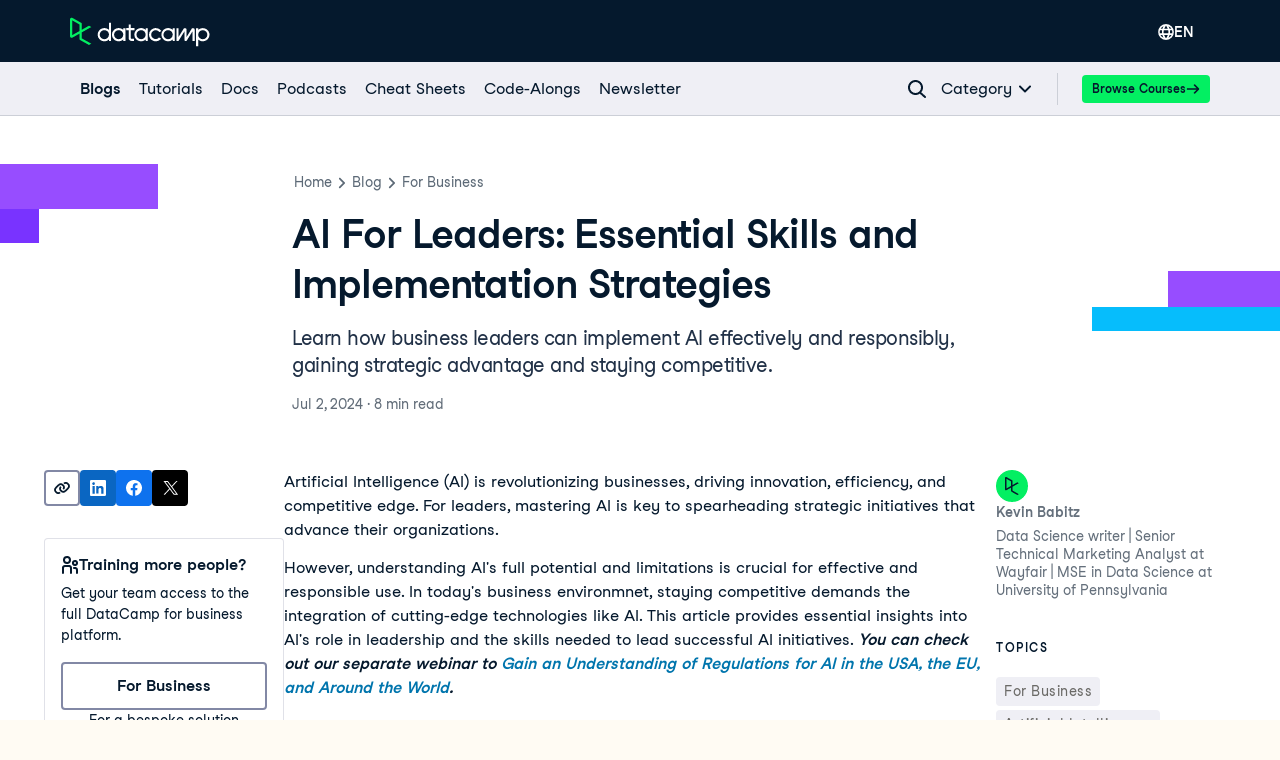

--- FILE ---
content_type: text/html; charset=utf-8
request_url: https://www.datacamp.com/blog/ai-for-leaders
body_size: 74068
content:
<!DOCTYPE html><html lang="en"><head><meta charSet="utf-8"/><meta name="viewport" content="width=device-width"/><meta content="website" property="og:type"/><meta content="app-id=1263413087" name="apple-itunes-app"/><meta content="M-70jYcq5Hj35EY_NQzm9MAPI6pfVrq-hqaiK13ZQeo" name="google-site-verification"/><link href="/manifest.json" rel="manifest"/><link href="/users/sign_up" rel="preconnect"/><link href="https://compliance.datacamp.com" rel="preconnect"/><link href="/marketing-backgrounds/favicons/apple-touch-icon-57x57.png" rel="apple-touch-icon-precomposed" sizes="57x57"/><link href="/marketing-backgrounds/favicons/apple-touch-icon-114x114.png" rel="apple-touch-icon-precomposed" sizes="114x114"/><link href="/marketing-backgrounds/favicons/apple-touch-icon-72x72.png" rel="apple-touch-icon-precomposed" sizes="72x72"/><link href="/marketing-backgrounds/favicons/apple-touch-icon-144x144.png" rel="apple-touch-icon-precomposed" sizes="144x144"/><link href="/marketing-backgrounds/favicons/apple-touch-icon-60x60.png" rel="apple-touch-icon-precomposed" sizes="60x60"/><link href="/marketing-backgrounds/favicons/apple-touch-icon-120x120.png" rel="apple-touch-icon-precomposed" sizes="120x120"/><link href="/marketing-backgrounds/favicons/apple-touch-icon-76x76.png" rel="apple-touch-icon-precomposed" sizes="76x76"/><link href="/marketing-backgrounds/favicons/apple-touch-icon-152x152.png" rel="apple-touch-icon-precomposed" sizes="152x152"/><link href="/marketing-backgrounds/favicons/favicon-196x196.png" rel="icon" sizes="196x196" type="image/png"/><link href="/marketing-backgrounds/favicons/favicon-96x96.png" rel="icon" sizes="96x96" type="image/png"/><link href="/marketing-backgrounds/favicons/favicon-32x32.png" rel="icon" sizes="32x32" type="image/png"/><link href="/marketing-backgrounds/favicons/favicon-16x16.png" rel="icon" sizes="16x16" type="image/png"/><link href="/marketing-backgrounds/favicons/favicon-128.png" rel="icon" sizes="128x128" type="image/png"/><link href="https://media.datacamp.com" rel="preconnect"/><meta content=" " name="application-name"/><meta content="#FFFFFF" name="msapplication-TileColor"/><meta content="/marketing-backgrounds/favicons/mstile-144x144.png" name="msapplication-TileImage"/><meta content="/marketing-backgrounds/favicons/mstile-70x70.png" name="msapplication-square70x70logo"/><meta content="mstile-150x150.png" name="/marketing-backgrounds/favicons/msapplication-square150x150logo"/><meta content="mstile-310x150.png" name="/marketing-backgrounds/favicons/msapplication-wide310x150logo"/><meta content="mstile-310x310.png" name="/marketing-backgrounds/favicons/msapplication-square310x310logo"/><title>AI For Leaders: Essential Skills and Implementation Strategies | DataCamp</title><script type="application/ld+json">{"@context":"https://schema.org","@type":"article","author":[{"@type":"Person","name":"Kevin Babitz","sameAs":["https://www.linkedin.com/in/kevin-babitz-1bab10170/","https://kevindbabitz.medium.com/"],"url":"https://www.datacamp.com/portfolio/kevindbabitz"}],"datePublished":"2024-07-02T23:00:00.000Z","description":"Learn how business leaders can implement AI effectively and responsibly, gaining strategic advantage and staying competitive.","headline":"AI For Leaders: Essential Skills and Implementation Strategies","mainEntityOfPage":{"@id":"https://www.datacamp.com/blog/ai-for-leaders","@type":"WebPage"},"publisher":{"@type":"Organization","logo":{"@type":"ImageObject","url":"https://media.datacamp.com/legacy/DC_New_mugdv8.png?f=auto"},"name":"DataCamp"}}</script><link href="https://www.datacamp.com/blog/ai-for-leaders" rel="canonical"/><meta content="Learn how business leaders can implement AI effectively and responsibly, gaining strategic advantage and staying competitive." name="description"/><meta content="Learn how business leaders can implement AI effectively and responsibly, gaining strategic advantage and staying competitive." property="og:description"/><meta content="Learn how business leaders can implement AI effectively and responsibly, gaining strategic advantage and staying competitive." property="twitter:description"/><meta content="https://www.datacamp.com/blog/ai-for-leaders" property="og:url"/><meta content="summary_large_image" name="twitter:card"/><meta content="@DataCamp" name="twitter:site"/><meta content="AI For Leaders: Essential Skills and Implementation Strategies" property="og:title"/><meta content="AI For Leaders: Essential Skills and Implementation Strategies" property="twitter:title"/><link href="https://www.datacamp.com/blog/ai-for-leaders" hrefLang="x-default" rel="alternate"/><link href="https://www.datacamp.com/pt/blog/ai-for-leaders" hrefLang="pt" rel="alternate"/><link href="https://www.datacamp.com/es/blog/ai-for-leaders" hrefLang="es" rel="alternate"/><link href="https://www.datacamp.com/blog/ai-for-leaders" hrefLang="en" rel="alternate"/><meta name="next-head-count" content="44"/><meta charSet="UTF-8"/><link as="font" crossorigin="anonymous" href="https://dcmfe.datacamp.com/assets/fonts/StudioFeixenSansRegular-english-v2.woff2" rel="preload" type="font/woff2"/><link as="font" crossorigin="anonymous" href="https://dcmfe.datacamp.com/assets/fonts/StudioFeixenSans-Semibold-english.woff2" rel="preload" type="font/woff2"/><meta content="SVheSZoM0DmoV5ac2QhhADLAYXUKObJc20-w0uF3Rfg" name="google-site-verification"/><link rel="preload" href="/media-app/_next/static/css/e7780383a4a2dcfb.css" as="style"/><link rel="stylesheet" href="/media-app/_next/static/css/e7780383a4a2dcfb.css" data-n-g=""/><link rel="preload" href="/media-app/_next/static/css/9cba2183d137acbe.css" as="style"/><link rel="stylesheet" href="/media-app/_next/static/css/9cba2183d137acbe.css" data-n-p=""/><link rel="preload" href="/media-app/_next/static/css/db757c6e8e0a90b9.css" as="style"/><link rel="stylesheet" href="/media-app/_next/static/css/db757c6e8e0a90b9.css"/><noscript data-n-css=""></noscript><script defer="" nomodule="" src="/media-app/_next/static/chunks/polyfills-42372ed130431b0a.js"></script><script defer="" src="/media-app/_next/static/chunks/56321.c7db5496d29518d4.js"></script><script defer="" src="/media-app/_next/static/chunks/38268-f42e5444aae93638.js"></script><script defer="" src="/media-app/_next/static/chunks/52449.62daca5dc2ca46c1.js"></script><script defer="" src="/media-app/_next/static/chunks/3884.087e82a4aebe9f6d.js"></script><script defer="" src="/media-app/_next/static/chunks/54520-cb49807c97ce62bb.js"></script><script defer="" src="/media-app/_next/static/chunks/64918.d29ea22672d42cf0.js"></script><script src="/media-app/_next/static/chunks/webpack-14dc7522a4b452da.js" defer=""></script><script src="/media-app/_next/static/chunks/framework-2f07efa585b78d53.js" defer=""></script><script src="/media-app/_next/static/chunks/main-f28aaf6388dc257b.js" defer=""></script><script src="/media-app/_next/static/chunks/pages/_app-56177770d94efbab.js" defer=""></script><script src="/media-app/_next/static/chunks/5c0b189e-fdeba4b2102ee955.js" defer=""></script><script src="/media-app/_next/static/chunks/4ad82c5e-7af3bc4763b04133.js" defer=""></script><script src="/media-app/_next/static/chunks/39512-5a348c7e4db65a1b.js" defer=""></script><script src="/media-app/_next/static/chunks/11426-0d07a421b6791324.js" defer=""></script><script src="/media-app/_next/static/chunks/35128-b91943d095ae1fb0.js" defer=""></script><script src="/media-app/_next/static/chunks/30658-7c4deee2073bab94.js" defer=""></script><script src="/media-app/_next/static/chunks/8351-9ae9c0a2bc3ba830.js" defer=""></script><script src="/media-app/_next/static/chunks/89077-fee530d539a3b536.js" defer=""></script><script src="/media-app/_next/static/chunks/6092-2f825820c8adb424.js" defer=""></script><script src="/media-app/_next/static/chunks/25675-4f0d2cb3261ae51f.js" defer=""></script><script src="/media-app/_next/static/chunks/43982-3994394d52cb005b.js" defer=""></script><script src="/media-app/_next/static/chunks/45854-303818283aeb77c8.js" defer=""></script><script src="/media-app/_next/static/chunks/92312-798c2ff5074d6466.js" defer=""></script><script src="/media-app/_next/static/chunks/30173-18f75d3acc736954.js" defer=""></script><script src="/media-app/_next/static/chunks/55096-24a39e6238663725.js" defer=""></script><script src="/media-app/_next/static/chunks/76690-c9e5028cba0f06ed.js" defer=""></script><script src="/media-app/_next/static/chunks/85898-f152cbf15c0f837c.js" defer=""></script><script src="/media-app/_next/static/chunks/92146-adbaf6ddab7902f1.js" defer=""></script><script src="/media-app/_next/static/chunks/87456-bab622ed59f1a6ee.js" defer=""></script><script src="/media-app/_next/static/chunks/50852-2ff837091a195bb8.js" defer=""></script><script src="/media-app/_next/static/chunks/81546-b809dd33f0e4c9ad.js" defer=""></script><script src="/media-app/_next/static/chunks/71232-df1861b4a5bfdf1d.js" defer=""></script><script src="/media-app/_next/static/chunks/pages/blog/%5Bslug%5D-b8c3b2c3a4acd572.js" defer=""></script><script src="/media-app/_next/static/Czz0B_QgiBmIdsMDTgRtl/_buildManifest.js" defer=""></script><script src="/media-app/_next/static/Czz0B_QgiBmIdsMDTgRtl/_ssgManifest.js" defer=""></script><style id="__jsx-4276653274">html,body{scroll-behavior:auto !important}</style></head><body style="display:block"><style data-emotion="css jeybs">.css-jeybs{position:fixed;right:8px;top:8px;z-index:9999;}</style><div id="one_tap_container" class="css-jeybs"></div><div id="__next"><script id="organization_schema" type="application/ld+json">{"@context":"https://schema.org","@type":"Organization","address":{"@type":"PostalAddress","addressCountry":"United States","addressLocality":"New York","postalCode":"10118","streetAddress":"350 5th Ave"},"description":"What is DataCamp? Learn the data skills you need online at your own pace—from non-coding essentials to data science and machine learning.","logo":"https://media.datacamp.com/legacy/DC_New_mugdv8.png?f=auto","name":"DataCamp","sameAs":["https://twitter.com/DataCamp","https://www.linkedin.com/school/datacampinc/mycompany/","https://www.facebook.com/datacampinc/","https://www.youtube.com/c/Datacamp"],"url":"https://www.datacamp.com/"}</script><style data-emotion="css-global 4li27a">html{color:#05192D;background-color:#FFFBF3;}</style><style data-emotion="css-global 1dnoi28">*{box-sizing:border-box;}html{font-family:Studio-Feixen-Sans,Arial;margin:0;-moz-osx-font-smoothing:grayscale;-webkit-font-smoothing:antialiased;}body{margin:0;}</style><style data-emotion="css 1whr9bx">.css-1whr9bx{height:1px;left:-999px;overflow:hidden;position:absolute;top:auto;width:1px;}.css-1whr9bx:focus{background-color:#ffffff;border-color:#fcce0d;border-style:solid;border-width:4px;color:#05192D;height:auto;left:20px;outline:none;overflow:auto;padding-left:15px;padding-right:15px;padding-top:10px;padding-bottom:10px;-webkit-text-decoration:none;text-decoration:none;top:20px;width:auto;z-index:9999;}</style><style data-emotion="css 1gyayi8">.css-1gyayi8{box-sizing:border-box;margin:0;min-width:0;color:#05192d;font-weight:700;line-height:1.5;-webkit-text-decoration:none;text-decoration:none;height:1px;left:-999px;overflow:hidden;position:absolute;top:auto;width:1px;}.css-1gyayi8:active,.css-1gyayi8:focus,.css-1gyayi8:hover{-webkit-text-decoration:underline;text-decoration:underline;}.css-1gyayi8:focus{background-color:#ffffff;border-color:#fcce0d;border-style:solid;border-width:4px;color:#05192D;height:auto;left:20px;outline:none;overflow:auto;padding-left:15px;padding-right:15px;padding-top:10px;padding-bottom:10px;-webkit-text-decoration:none;text-decoration:none;top:20px;width:auto;z-index:9999;}</style><a class="css-1gyayi8" href="#main">Skip to main content</a><style data-emotion="css 1pq2yf0">.css-1pq2yf0{background-color:#05192d;position:-webkit-sticky;position:sticky;top:0;z-index:800;}</style><style data-emotion="css 1cddlv9">.css-1cddlv9{box-sizing:border-box;margin:0;min-width:0;background-color:#05192d;position:-webkit-sticky;position:sticky;top:0;z-index:800;}</style><nav aria-label="Sitewide Navigation" class="css-1cddlv9"><style data-emotion="css 1mankrf">.css-1mankrf{padding-bottom:12px;position:relative;padding-top:14px;}</style><style data-emotion="css lgmwj8">.css-lgmwj8{box-sizing:border-box;margin:0;min-width:0;width:100%;max-width:container;margin-left:auto;margin-right:auto;max-width:1172px;padding-left:16px;padding-right:16px;padding-bottom:12px;position:relative;padding-top:14px;}</style><div class="css-lgmwj8"><style data-emotion="css 1gsf33e">.css-1gsf33e{-webkit-align-items:center;-webkit-box-align:center;-ms-flex-align:center;align-items:center;display:-webkit-box;display:-webkit-flex;display:-ms-flexbox;display:flex;-webkit-box-pack:justify;-webkit-justify-content:space-between;justify-content:space-between;}</style><style data-emotion="css 13ee2hq">.css-13ee2hq{box-sizing:border-box;margin:0;min-width:0;-webkit-align-items:center;-webkit-box-align:center;-ms-flex-align:center;align-items:center;display:-webkit-box;display:-webkit-flex;display:-ms-flexbox;display:flex;-webkit-box-pack:justify;-webkit-justify-content:space-between;justify-content:space-between;}</style><div class="css-13ee2hq"><style data-emotion="css 13xhtad">.css-13xhtad{-webkit-align-items:center;-webkit-box-align:center;-ms-flex-align:center;align-items:center;}</style><style data-emotion="css 13b9p20">.css-13b9p20{display:-webkit-box;display:-webkit-flex;display:-ms-flexbox;display:flex;-webkit-align-items:center;-webkit-box-align:center;-ms-flex-align:center;align-items:center;}</style><style data-emotion="css dou6ry">.css-dou6ry{box-sizing:border-box;margin:0;min-width:0;display:-webkit-box;display:-webkit-flex;display:-ms-flexbox;display:flex;-webkit-align-items:center;-webkit-box-align:center;-ms-flex-align:center;align-items:center;}</style><div class="css-dou6ry"><style data-emotion="css 1yygw5">.css-1yygw5{-webkit-align-items:center;-webkit-box-align:center;-ms-flex-align:center;align-items:center;border-bottom:0;display:-webkit-box;display:-webkit-flex;display:-ms-flexbox;display:flex;-webkit-flex-shrink:0;-ms-flex-negative:0;flex-shrink:0;}.css-1yygw5:active,.css-1yygw5:focus,.css-1yygw5:hover{border-bottom:0;}</style><style data-emotion="css 13rqwjz">.css-13rqwjz{box-sizing:border-box;margin:0;min-width:0;color:#05192d;font-weight:700;line-height:1.5;-webkit-text-decoration:none;text-decoration:none;-webkit-align-items:center;-webkit-box-align:center;-ms-flex-align:center;align-items:center;border-bottom:0;display:-webkit-box;display:-webkit-flex;display:-ms-flexbox;display:flex;-webkit-flex-shrink:0;-ms-flex-negative:0;flex-shrink:0;}.css-13rqwjz:active,.css-13rqwjz:focus,.css-13rqwjz:hover{-webkit-text-decoration:underline;text-decoration:underline;}.css-13rqwjz:active,.css-13rqwjz:focus,.css-13rqwjz:hover{border-bottom:0;}</style><a aria-label="Navigate to Home Page" data-trackid="navbar-datacamp-logo" class="css-13rqwjz" href="/"><svg width="140" height="30" fill="none" xmlns="http://www.w3.org/2000/svg"><path fill-rule="evenodd" clip-rule="evenodd" d="M34.352 22.195c-2.538 0-4.596-2.02-4.596-4.514 0-2.493 2.058-4.515 4.596-4.515 2.539 0 4.597 2.022 4.597 4.515a4.474 4.474 0 01-1.346 3.192 4.639 4.639 0 01-3.25 1.322zm4.605-16.349v7.019c-2.669-2.462-6.851-2.377-9.413.192a6.524 6.524 0 000 9.247c2.562 2.568 6.744 2.654 9.413.192v1.455h2.124V5.846h-2.124zm59.15 16.35c-2.538 0-4.596-2.022-4.596-4.515s2.058-4.515 4.596-4.515c2.539 0 4.597 2.022 4.597 4.515a4.474 4.474 0 01-1.347 3.192 4.638 4.638 0 01-3.25 1.322zm6.726-4.515v-6.538h-2.123v1.722c-2.668-2.462-6.85-2.377-9.412.192a6.523 6.523 0 000 9.247c2.561 2.568 6.744 2.654 9.412.192v1.455h2.124v-6.27h-.001zm16.941-6.052a1.05 1.05 0 01.895-.493h.409c.868 0 1.572.69 1.572 1.544v11.27h-2.169v-9.548c-.999 1.586-4.579 7.333-5.652 9.057a1.052 1.052 0 01-.894.492h-.443c-.579 0-1.048-.46-1.048-1.029v-8.544c-1.171 1.857-4.768 7.63-5.9 9.477l-.06.096h-2.078V11.14h2.167v.026l-.05 8.837 5.197-8.371c.19-.307.529-.494.895-.494h.412c.866 0 1.57.69 1.572 1.54 0 2.356.011 6.646.011 7.27l5.164-8.319zm-30.609 9.942c-1.73 2.335-4.803 3.295-7.588 2.372-2.785-.924-4.637-3.517-4.572-6.404.065-2.886 2.03-5.397 4.855-6.199 2.824-.802 5.851.29 7.475 2.698l-2.037 1.04c-1.099-1.52-3.057-2.193-4.881-1.676-1.824.517-3.116 2.11-3.22 3.973-.105 1.862 1 3.585 2.756 4.296a4.522 4.522 0 005.039-1.139l2.173 1.04zm41.604.634c-2.43 0-4.439-1.86-4.584-4.242v-.54c.149-2.455 2.271-4.34 4.772-4.241 2.5.098 4.462 2.143 4.411 4.601-.05 2.458-2.093 4.424-4.596 4.424l-.003-.002zm.003-11.119a6.763 6.763 0 00-4.587 1.776v-1.719h-2.125v18.038h2.125v-6.66c2.205 2.02 5.509 2.353 8.085.813 2.576-1.54 3.794-4.575 2.979-7.427-.814-2.852-3.461-4.822-6.477-4.822v.001zm-72.011 2.056v7.879c0 .467.386.846.861.846h2.474v2.084h-2.472c-1.647-.002-2.982-1.313-2.984-2.93l-.008-7.879h-2.29v-2.03h2.29V7.612h2.128v3.51h3.77v2.021h-3.77zm10.297 9.052c-2.539 0-4.596-2.021-4.596-4.514 0-2.494 2.057-4.515 4.596-4.515s4.596 2.021 4.596 4.515a4.474 4.474 0 01-1.346 3.192 4.64 4.64 0 01-3.25 1.322zm4.603-11.052v1.723c-2.668-2.462-6.851-2.377-9.412.192a6.523 6.523 0 000 9.247c2.561 2.568 6.744 2.654 9.412.192v1.455h2.124V11.14l-2.124.002zM48.66 22.195c-2.539 0-4.597-2.02-4.597-4.514 0-2.493 2.058-4.515 4.597-4.515 2.538 0 4.596 2.022 4.596 4.515a4.473 4.473 0 01-1.346 3.192 4.638 4.638 0 01-3.25 1.322zm4.603-11.052v1.722c-2.669-2.462-6.851-2.377-9.413.192a6.523 6.523 0 000 9.247c2.562 2.568 6.744 2.654 9.413.192v1.455h2.123V11.14l-2.123.003z" fill="#fff"></path><path fill-rule="evenodd" clip-rule="evenodd" d="M9.443 7.461v6.606l-7.136 3.998V3.44L9.443 7.46zm2.31 13.88v-5.955l9.557-5.356-2.325-1.308-7.232 4.053V6.8a1.138 1.138 0 00-.58-.984L2.467.915A1.694 1.694 0 00.782.963c-.487.3-.783.825-.782 1.39v16.794a1.632 1.632 0 00.781 1.393c.488.301 1.1.334 1.617.086l.066-.033 6.974-3.91v5.327c.002.407.224.783.583.986l8.95 4.987 2.325-1.309-9.543-5.334z" fill="#03EF62"></path></svg></a></div><style data-emotion="css vsduwy">.css-vsduwy{-webkit-box-pack:justify;-webkit-justify-content:space-between;justify-content:space-between;}</style><style data-emotion="css 1s7doqw">.css-1s7doqw{display:-webkit-box;display:-webkit-flex;display:-ms-flexbox;display:flex;-webkit-box-pack:justify;-webkit-justify-content:space-between;justify-content:space-between;}</style><style data-emotion="css 1pu4ebs">.css-1pu4ebs{box-sizing:border-box;margin:0;min-width:0;display:-webkit-box;display:-webkit-flex;display:-ms-flexbox;display:flex;-webkit-box-pack:justify;-webkit-justify-content:space-between;justify-content:space-between;}</style><div class="css-1pu4ebs"><style data-emotion="css zzhzkg">.css-zzhzkg{-webkit-align-items:center;-webkit-box-align:center;-ms-flex-align:center;align-items:center;display:-webkit-box;display:-webkit-flex;display:-ms-flexbox;display:flex;gap:8px;}</style><div class="css-zzhzkg"><div style="position:relative"><div style="display:inline-block;position:relative"><style data-emotion="css 41q0dj">.css-41q0dj{-webkit-align-items:center;-webkit-box-align:center;-ms-flex-align:center;align-items:center;border:none!important;color:white!important;display:-webkit-box;display:-webkit-flex;display:-ms-flexbox;display:flex;font-size:16px;height:36px;margin-left:12px;padding-block:0;padding-inline:12px;position:relative;}.css-41q0dj,.css-41q0dj:hover,.css-41q0dj:focus,.css-41q0dj:active{border:none!important;color:white!important;}</style><style data-emotion="css 9p1gtg">.css-9p1gtg{-webkit-align-items:center;-webkit-box-align:center;-ms-flex-align:center;align-items:center;border-color:transparent;border-radius:4px;border-style:solid;border-width:2px;cursor:pointer;display:-webkit-inline-box;display:-webkit-inline-flex;display:-ms-inline-flexbox;display:inline-flex;-webkit-flex-direction:column;-ms-flex-direction:column;flex-direction:column;-webkit-flex-shrink:0;-ms-flex-negative:0;flex-shrink:0;font-family:Studio-Feixen-Sans,Arial,sans-serif;font-weight:800;-webkit-box-pack:center;-ms-flex-pack:center;-webkit-justify-content:center;justify-content:center;line-height:1;margin:0;outline:0;padding:0;position:relative;-webkit-text-decoration:none;text-decoration:none;-webkit-transition:background-color 125ms ease-out;transition:background-color 125ms ease-out;-webkit-user-select:none;-moz-user-select:none;-ms-user-select:none;user-select:none;vertical-align:middle;z-index:0;background-color:transparent;color:var(--wf-text--main, #05192D);font-size:var(--wf-button--medium, 14px);height:36px;min-width:36px;width:auto;padding-left:16px;padding-right:16px;border-color:var(--wf-border-color--interactive, rgba(48, 57, 105, 0.6));}.css-9p1gtg::before{border-radius:2px;content:"";display:block;height:100%;inset:0;position:absolute;width:100%;z-index:0;}.css-9p1gtg::before{border-radius:2px;margin:0;}.css-9p1gtg:active{background-color:transparent;}.css-9p1gtg:disabled{cursor:default;opacity:0.4;pointer-events:none;}.css-9p1gtg:hover::before{background-color:var(--wf-bg--hover, rgba(48, 57, 105, 0.06));}.css-9p1gtg >*{z-index:1;}</style><button data-waffles-component="button" aria-controls="language-menu" aria-expanded="false" data-trackid="navbar-language-selector" class="css-41q0dj css-9p1gtg" aria-label="Select language" type="button"><style data-emotion="css 61bni1">.css-61bni1{-webkit-align-items:center;-webkit-box-align:center;-ms-flex-align:center;align-items:center;display:-webkit-box;display:-webkit-flex;display:-ms-flexbox;display:flex;height:100%;gap:8px;}</style><span class="css-61bni1"><style data-emotion="css p5g17l">.css-p5g17l{color:#ffffff;}</style><style data-emotion="css 6su6fj">.css-6su6fj{-webkit-flex-shrink:0;-ms-flex-negative:0;flex-shrink:0;}</style><svg aria-hidden="true" data-waffles-component="icon" height="16" width="16" viewBox="0 0 18 18" class="css-p5g17l css-6su6fj"><path fill-rule="evenodd" clip-rule="evenodd" d="M9 0a9.001 9.001 0 0 0 0 18A9.001 9.001 0 0 0 9 0Zm5.98 5.222h-2.01a14.073 14.073 0 0 0-.91-2.121c-.12-.222-.242-.434-.353-.636a7.156 7.156 0 0 1 3.273 2.757ZM7.859 3.616C8.455 2.566 9 1.93 9 1.93s.545.637 1.141 1.687c.263.465.536 1 .778 1.606H7.081a13.28 13.28 0 0 1 .778-1.606ZM6.293 2.465c-.111.202-.232.414-.354.636a14.073 14.073 0 0 0-.909 2.121H3.02a7.156 7.156 0 0 1 3.273-2.757Zm-4.212 7.98A6.804 6.804 0 0 1 1.929 9c0-.636.081-1.263.253-1.848h2.343A10.944 10.944 0 0 0 4.364 9c0 .495.04.98.11 1.444H2.082Zm.707 1.929h2.1c.294.97.678 1.828 1.051 2.525.122.222.243.434.354.636a7.044 7.044 0 0 1-3.505-3.161Zm7.353 2.01C9.545 15.434 9 16.07 9 16.07s-.545-.637-1.141-1.687a12.498 12.498 0 0 1-.93-2.01h4.142a12.5 12.5 0 0 1-.93 2.01Zm-3.727-3.94A8.445 8.445 0 0 1 6.293 9c0-.636.07-1.263.202-1.848h5.01c.131.585.202 1.212.202 1.848 0 .495-.04.98-.121 1.444H6.414Zm5.293 5.091c.111-.202.232-.414.354-.636.373-.697.757-1.556 1.05-2.525h2.101a7.045 7.045 0 0 1-3.505 3.161Zm1.818-5.09c.071-.465.111-.95.111-1.445 0-.636-.06-1.263-.161-1.848h2.343c.172.585.253 1.212.253 1.848 0 .495-.05.98-.152 1.444h-2.394Z" fill="currentColor"></path></svg>EN</span></button></div><style data-emotion="css nu632x">.css-nu632x{background-color:#ffffff;border-radius:4px;box-shadow:var(--wf-box-shadow--medium, 0px 1px 4px -1px rgba(48, 57, 105, 0.3));font-family:Studio-Feixen-Sans,Arial,sans-serif;max-height:0;min-width:200px;margin-top:2px;opacity:0;overflow:hidden;padding:12px;position:fixed;right:0;top:100%;-webkit-transform:translateX(100vw);-moz-transform:translateX(100vw);-ms-transform:translateX(100vw);transform:translateX(100vw);z-index:1000;}</style><div aria-expanded="false" id="language-menu" role="menu" class="css-nu632x"><div><style data-emotion="css 1jikq6r">.css-1jikq6r{-webkit-align-items:center;-webkit-box-align:center;-ms-flex-align:center;align-items:center;background-color:#EFEFF5;color:#05192D;display:-webkit-box;display:-webkit-flex;display:-ms-flexbox;display:flex;font-family:inherit;padding:12px;-webkit-text-decoration:none;text-decoration:none;width:100%;}.css-1jikq6r:hover{background-color:muted;}.css-1jikq6r span:first-of-type{display:-webkit-box;display:-webkit-flex;display:-ms-flexbox;display:flex;-webkit-box-pack:justify;-webkit-justify-content:space-between;justify-content:space-between;width:100%;}</style><style data-emotion="css t3io8q">.css-t3io8q{-webkit-align-items:baseline;-webkit-box-align:baseline;-ms-flex-align:baseline;align-items:baseline;background-color:rgba(255, 255, 255, 0.01);border-radius:4px;-webkit-box-decoration-break:clone;box-decoration-break:clone;color:var(--wf-text--link, #0065D1);display:-webkit-inline-box;display:-webkit-inline-flex;display:-ms-inline-flexbox;display:inline-flex;font-family:Studio-Feixen-Sans,Arial,sans-serif;font-size:inherit;font-weight:800;line-height:inherit;outline:0;-webkit-text-decoration:underline;text-decoration:underline;text-decoration-color:transparent;text-decoration-thickness:1.25px;-webkit-transition:box-shadow 125ms ease-out,background-color 125ms ease-out,text-decoration-color 125ms ease-out;transition:box-shadow 125ms ease-out,background-color 125ms ease-out,text-decoration-color 125ms ease-out;}.css-t3io8q:hover{background-color:var(--wf-bg--hover, rgba(48, 57, 105, 0.06));}.css-t3io8q:hover{box-shadow:0 0 0 2px var(--wf-bg--hover, rgba(48, 57, 105, 0.06));text-decoration-color:var(--wf-text--link, #0065D1);}</style><a data-waffles-component="link" data-trackid="navbar-language-selector-opt-en-us" href="/blog/ai-for-leaders" role="menuitem" class="css-1jikq6r css-t3io8q"><span class="css-0"><style data-emotion="css v0xrfm">.css-v0xrfm{font-size:14px;font-weight:800;}</style><style data-emotion="css 1wgz7q5">.css-1wgz7q5{color:rgb(5, 25, 45);font-family:Studio-Feixen-Sans,Arial;font-style:normal;font-size:16px;font-weight:400;font-size:14px;font-weight:800;}</style><span class="css-1wgz7q5">English</span></span></a><style data-emotion="css 1er9j55">.css-1er9j55{-webkit-align-items:center;-webkit-box-align:center;-ms-flex-align:center;align-items:center;background-color:#ffffff;color:#05192D;display:-webkit-box;display:-webkit-flex;display:-ms-flexbox;display:flex;font-family:inherit;padding:12px;-webkit-text-decoration:none;text-decoration:none;width:100%;}.css-1er9j55:hover{background-color:muted;}.css-1er9j55 span:first-of-type{display:-webkit-box;display:-webkit-flex;display:-ms-flexbox;display:flex;-webkit-box-pack:justify;-webkit-justify-content:space-between;justify-content:space-between;width:100%;}</style><style data-emotion="css t3io8q">.css-t3io8q{-webkit-align-items:baseline;-webkit-box-align:baseline;-ms-flex-align:baseline;align-items:baseline;background-color:rgba(255, 255, 255, 0.01);border-radius:4px;-webkit-box-decoration-break:clone;box-decoration-break:clone;color:var(--wf-text--link, #0065D1);display:-webkit-inline-box;display:-webkit-inline-flex;display:-ms-inline-flexbox;display:inline-flex;font-family:Studio-Feixen-Sans,Arial,sans-serif;font-size:inherit;font-weight:800;line-height:inherit;outline:0;-webkit-text-decoration:underline;text-decoration:underline;text-decoration-color:transparent;text-decoration-thickness:1.25px;-webkit-transition:box-shadow 125ms ease-out,background-color 125ms ease-out,text-decoration-color 125ms ease-out;transition:box-shadow 125ms ease-out,background-color 125ms ease-out,text-decoration-color 125ms ease-out;}.css-t3io8q:hover{background-color:var(--wf-bg--hover, rgba(48, 57, 105, 0.06));}.css-t3io8q:hover{box-shadow:0 0 0 2px var(--wf-bg--hover, rgba(48, 57, 105, 0.06));text-decoration-color:var(--wf-text--link, #0065D1);}</style><a data-waffles-component="link" data-trackid="navbar-language-selector-opt-es-es" href="/es/blog/ai-for-leaders" role="menuitem" class="css-1er9j55 css-t3io8q"><span class="css-0"><style data-emotion="css 1ui081s">.css-1ui081s{font-size:14px;font-weight:400;}</style><style data-emotion="css z3ldtt">.css-z3ldtt{color:rgb(5, 25, 45);font-family:Studio-Feixen-Sans,Arial;font-style:normal;font-size:16px;font-weight:400;font-size:14px;font-weight:400;}</style><span class="css-z3ldtt">Español</span></span></a><style data-emotion="css t3io8q">.css-t3io8q{-webkit-align-items:baseline;-webkit-box-align:baseline;-ms-flex-align:baseline;align-items:baseline;background-color:rgba(255, 255, 255, 0.01);border-radius:4px;-webkit-box-decoration-break:clone;box-decoration-break:clone;color:var(--wf-text--link, #0065D1);display:-webkit-inline-box;display:-webkit-inline-flex;display:-ms-inline-flexbox;display:inline-flex;font-family:Studio-Feixen-Sans,Arial,sans-serif;font-size:inherit;font-weight:800;line-height:inherit;outline:0;-webkit-text-decoration:underline;text-decoration:underline;text-decoration-color:transparent;text-decoration-thickness:1.25px;-webkit-transition:box-shadow 125ms ease-out,background-color 125ms ease-out,text-decoration-color 125ms ease-out;transition:box-shadow 125ms ease-out,background-color 125ms ease-out,text-decoration-color 125ms ease-out;}.css-t3io8q:hover{background-color:var(--wf-bg--hover, rgba(48, 57, 105, 0.06));}.css-t3io8q:hover{box-shadow:0 0 0 2px var(--wf-bg--hover, rgba(48, 57, 105, 0.06));text-decoration-color:var(--wf-text--link, #0065D1);}</style><a data-waffles-component="link" data-trackid="navbar-language-selector-opt-pt-br" href="/pt/blog/ai-for-leaders" role="menuitem" class="css-1er9j55 css-t3io8q"><span class="css-0"><span class="css-z3ldtt">Português</span></span></a><style data-emotion="css t3io8q">.css-t3io8q{-webkit-align-items:baseline;-webkit-box-align:baseline;-ms-flex-align:baseline;align-items:baseline;background-color:rgba(255, 255, 255, 0.01);border-radius:4px;-webkit-box-decoration-break:clone;box-decoration-break:clone;color:var(--wf-text--link, #0065D1);display:-webkit-inline-box;display:-webkit-inline-flex;display:-ms-inline-flexbox;display:inline-flex;font-family:Studio-Feixen-Sans,Arial,sans-serif;font-size:inherit;font-weight:800;line-height:inherit;outline:0;-webkit-text-decoration:underline;text-decoration:underline;text-decoration-color:transparent;text-decoration-thickness:1.25px;-webkit-transition:box-shadow 125ms ease-out,background-color 125ms ease-out,text-decoration-color 125ms ease-out;transition:box-shadow 125ms ease-out,background-color 125ms ease-out,text-decoration-color 125ms ease-out;}.css-t3io8q:hover{background-color:var(--wf-bg--hover, rgba(48, 57, 105, 0.06));}.css-t3io8q:hover{box-shadow:0 0 0 2px var(--wf-bg--hover, rgba(48, 57, 105, 0.06));text-decoration-color:var(--wf-text--link, #0065D1);}</style><a data-waffles-component="link" data-trackid="navbar-language-selector-opt-de-de" href="/de/blog/ai-for-leaders" role="menuitem" class="css-1er9j55 css-t3io8q"><span class="css-0"><span class="css-z3ldtt">Deutsch</span><style data-emotion="css 1svlk10">.css-1svlk10{-webkit-align-items:center;-webkit-box-align:center;-ms-flex-align:center;align-items:center;display:-webkit-inline-box;display:-webkit-inline-flex;display:-ms-inline-flexbox;display:inline-flex;font-family:Studio-Feixen-Sans,Arial,sans-serif;font-weight:800;-webkit-box-pack:center;-ms-flex-pack:center;-webkit-justify-content:center;justify-content:center;letter-spacing:0.5px;line-height:1;padding:0 4px;text-transform:uppercase;border-radius:4px;background-color:var(--wf-transparent-grey--subtler, rgba(48, 57, 105, 0.1));color:var(--wf-grey--transparent, rgba(48, 57, 105, 0.1));font-size:12px;height:18px;}.css-1svlk10 span{color:var(--wf-transparent-grey--text-on-color, #05192D);}</style><style data-emotion="css tpsod7">.css-tpsod7{color:var(--wf-text--main, #05192D);font-family:Studio-Feixen-Sans,Arial,sans-serif;font-weight:400;line-height:1.5;margin:0;padding:0;font-size:14px;-webkit-align-items:center;-webkit-box-align:center;-ms-flex-align:center;align-items:center;display:-webkit-inline-box;display:-webkit-inline-flex;display:-ms-inline-flexbox;display:inline-flex;font-family:Studio-Feixen-Sans,Arial,sans-serif;font-weight:800;-webkit-box-pack:center;-ms-flex-pack:center;-webkit-justify-content:center;justify-content:center;letter-spacing:0.5px;line-height:1;padding:0 4px;text-transform:uppercase;border-radius:4px;background-color:var(--wf-transparent-grey--subtler, rgba(48, 57, 105, 0.1));color:var(--wf-grey--transparent, rgba(48, 57, 105, 0.1));font-size:12px;height:18px;}.css-tpsod7 span{color:var(--wf-transparent-grey--text-on-color, #05192D);}</style><span data-waffles-component="badge" class="css-tpsod7"><style data-emotion="css 19ist84">.css-19ist84{-webkit-align-items:center;-webkit-box-align:center;-ms-flex-align:center;align-items:center;color:inherit;display:-webkit-inline-box;display:-webkit-inline-flex;display:-ms-inline-flexbox;display:inline-flex;gap:4px;max-width:164px;}</style><span class="css-19ist84"><style data-emotion="css 8uhtka">.css-8uhtka{overflow:hidden;text-overflow:ellipsis;white-space:nowrap;}</style><span class="css-8uhtka">Beta</span></span></span></span></a><style data-emotion="css t3io8q">.css-t3io8q{-webkit-align-items:baseline;-webkit-box-align:baseline;-ms-flex-align:baseline;align-items:baseline;background-color:rgba(255, 255, 255, 0.01);border-radius:4px;-webkit-box-decoration-break:clone;box-decoration-break:clone;color:var(--wf-text--link, #0065D1);display:-webkit-inline-box;display:-webkit-inline-flex;display:-ms-inline-flexbox;display:inline-flex;font-family:Studio-Feixen-Sans,Arial,sans-serif;font-size:inherit;font-weight:800;line-height:inherit;outline:0;-webkit-text-decoration:underline;text-decoration:underline;text-decoration-color:transparent;text-decoration-thickness:1.25px;-webkit-transition:box-shadow 125ms ease-out,background-color 125ms ease-out,text-decoration-color 125ms ease-out;transition:box-shadow 125ms ease-out,background-color 125ms ease-out,text-decoration-color 125ms ease-out;}.css-t3io8q:hover{background-color:var(--wf-bg--hover, rgba(48, 57, 105, 0.06));}.css-t3io8q:hover{box-shadow:0 0 0 2px var(--wf-bg--hover, rgba(48, 57, 105, 0.06));text-decoration-color:var(--wf-text--link, #0065D1);}</style><a data-waffles-component="link" data-trackid="navbar-language-selector-opt-fr-fr" href="/fr/blog/ai-for-leaders" role="menuitem" class="css-1er9j55 css-t3io8q"><span class="css-0"><span class="css-z3ldtt">Français</span><style data-emotion="css 1svlk10">.css-1svlk10{-webkit-align-items:center;-webkit-box-align:center;-ms-flex-align:center;align-items:center;display:-webkit-inline-box;display:-webkit-inline-flex;display:-ms-inline-flexbox;display:inline-flex;font-family:Studio-Feixen-Sans,Arial,sans-serif;font-weight:800;-webkit-box-pack:center;-ms-flex-pack:center;-webkit-justify-content:center;justify-content:center;letter-spacing:0.5px;line-height:1;padding:0 4px;text-transform:uppercase;border-radius:4px;background-color:var(--wf-transparent-grey--subtler, rgba(48, 57, 105, 0.1));color:var(--wf-grey--transparent, rgba(48, 57, 105, 0.1));font-size:12px;height:18px;}.css-1svlk10 span{color:var(--wf-transparent-grey--text-on-color, #05192D);}</style><style data-emotion="css tpsod7">.css-tpsod7{color:var(--wf-text--main, #05192D);font-family:Studio-Feixen-Sans,Arial,sans-serif;font-weight:400;line-height:1.5;margin:0;padding:0;font-size:14px;-webkit-align-items:center;-webkit-box-align:center;-ms-flex-align:center;align-items:center;display:-webkit-inline-box;display:-webkit-inline-flex;display:-ms-inline-flexbox;display:inline-flex;font-family:Studio-Feixen-Sans,Arial,sans-serif;font-weight:800;-webkit-box-pack:center;-ms-flex-pack:center;-webkit-justify-content:center;justify-content:center;letter-spacing:0.5px;line-height:1;padding:0 4px;text-transform:uppercase;border-radius:4px;background-color:var(--wf-transparent-grey--subtler, rgba(48, 57, 105, 0.1));color:var(--wf-grey--transparent, rgba(48, 57, 105, 0.1));font-size:12px;height:18px;}.css-tpsod7 span{color:var(--wf-transparent-grey--text-on-color, #05192D);}</style><span data-waffles-component="badge" class="css-tpsod7"><style data-emotion="css 19ist84">.css-19ist84{-webkit-align-items:center;-webkit-box-align:center;-ms-flex-align:center;align-items:center;color:inherit;display:-webkit-inline-box;display:-webkit-inline-flex;display:-ms-inline-flexbox;display:inline-flex;gap:4px;max-width:164px;}</style><span class="css-19ist84"><style data-emotion="css 8uhtka">.css-8uhtka{overflow:hidden;text-overflow:ellipsis;white-space:nowrap;}</style><span class="css-8uhtka">Beta</span></span></span></span></a></div><style data-emotion="css 939ga3">.css-939ga3{background-color:#EFEFF5;height:1px;margin:12px 0;width:100%;}</style><hr class="css-939ga3"/><style data-emotion="css 1mrsazg">.css-1mrsazg{background-color:#ffffff;font-family:inherit;padding:12px;-webkit-text-decoration:none;text-decoration:none;width:100%;}.css-1mrsazg:hover{background-color:muted;}</style><style data-emotion="css t3io8q">.css-t3io8q{-webkit-align-items:baseline;-webkit-box-align:baseline;-ms-flex-align:baseline;align-items:baseline;background-color:rgba(255, 255, 255, 0.01);border-radius:4px;-webkit-box-decoration-break:clone;box-decoration-break:clone;color:var(--wf-text--link, #0065D1);display:-webkit-inline-box;display:-webkit-inline-flex;display:-ms-inline-flexbox;display:inline-flex;font-family:Studio-Feixen-Sans,Arial,sans-serif;font-size:inherit;font-weight:800;line-height:inherit;outline:0;-webkit-text-decoration:underline;text-decoration:underline;text-decoration-color:transparent;text-decoration-thickness:1.25px;-webkit-transition:box-shadow 125ms ease-out,background-color 125ms ease-out,text-decoration-color 125ms ease-out;transition:box-shadow 125ms ease-out,background-color 125ms ease-out,text-decoration-color 125ms ease-out;}.css-t3io8q:hover{background-color:var(--wf-bg--hover, rgba(48, 57, 105, 0.06));}.css-t3io8q:hover{box-shadow:0 0 0 2px var(--wf-bg--hover, rgba(48, 57, 105, 0.06));text-decoration-color:var(--wf-text--link, #0065D1);}</style><a data-waffles-component="link" data-trackid="navbar-language-selector-opt-more-info" href="https://support.datacamp.com/hc/en-us/articles/30943304136727-DataCamp-in-Multiple-Languages" role="menuitem" class="css-1mrsazg css-t3io8q"><span class="css-0"><div class="css-zzhzkg"><style data-emotion="css 6uaxj2">.css-6uaxj2{color:#05192D;}</style><style data-emotion="css 6su6fj">.css-6su6fj{-webkit-flex-shrink:0;-ms-flex-negative:0;flex-shrink:0;}</style><svg aria-hidden="true" data-waffles-component="icon" height="16" width="16" viewBox="0 0 18 18" class="css-6uaxj2 css-6su6fj"><path fill="currentColor" d="M9 0a9 9 0 1 1 0 18A9 9 0 0 1 9 0Zm0 2a7 7 0 1 0 0 14A7 7 0 0 0 9 2Zm0 5a1 1 0 0 1 1 1v5a1 1 0 0 1-2 0V8a1 1 0 0 1 1-1Zm0-3a1 1 0 1 1 0 2 1 1 0 0 1 0-2Z"></path></svg><style data-emotion="css odfkvz">.css-odfkvz{color:#05192D;font-size:14px;font-weight:400;}</style><style data-emotion="css 143qhb3">.css-143qhb3{color:rgb(5, 25, 45);font-family:Studio-Feixen-Sans,Arial;font-style:normal;font-size:16px;font-weight:400;color:#05192D;font-size:14px;font-weight:400;}</style><span class="css-143qhb3">More Information</span></div></span></a><style data-emotion="css g04g50">.css-g04g50{background-color:#ffffff;cursor:pointer;font-family:inherit;padding:12px;-webkit-text-decoration:none;text-decoration:none;width:100%;}.css-g04g50:hover{background-color:muted;}</style><style data-emotion="css t3io8q">.css-t3io8q{-webkit-align-items:baseline;-webkit-box-align:baseline;-ms-flex-align:baseline;align-items:baseline;background-color:rgba(255, 255, 255, 0.01);border-radius:4px;-webkit-box-decoration-break:clone;box-decoration-break:clone;color:var(--wf-text--link, #0065D1);display:-webkit-inline-box;display:-webkit-inline-flex;display:-ms-inline-flexbox;display:inline-flex;font-family:Studio-Feixen-Sans,Arial,sans-serif;font-size:inherit;font-weight:800;line-height:inherit;outline:0;-webkit-text-decoration:underline;text-decoration:underline;text-decoration-color:transparent;text-decoration-thickness:1.25px;-webkit-transition:box-shadow 125ms ease-out,background-color 125ms ease-out,text-decoration-color 125ms ease-out;transition:box-shadow 125ms ease-out,background-color 125ms ease-out,text-decoration-color 125ms ease-out;}.css-t3io8q:hover{background-color:var(--wf-bg--hover, rgba(48, 57, 105, 0.06));}.css-t3io8q:hover{box-shadow:0 0 0 2px var(--wf-bg--hover, rgba(48, 57, 105, 0.06));text-decoration-color:var(--wf-text--link, #0065D1);}</style><a data-waffles-component="link" role="menuitem" class="css-g04g50 css-t3io8q"><span class="css-0"><div class="css-zzhzkg"><style data-emotion="css 6su6fj">.css-6su6fj{-webkit-flex-shrink:0;-ms-flex-negative:0;flex-shrink:0;}</style><svg aria-hidden="true" data-waffles-component="icon" height="16" width="16" viewBox="0 0 18 18" class="css-6uaxj2 css-6su6fj"><path fill="currentColor" d="M13.586 12.388A1.972 1.972 0 0 1 15 11.785h1V3.557H2v8.228h7.016c.533 0 1.043.219 1.419.607l1.569 1.623 1.582-1.627ZM2 1.5h14c1.105 0 2 .921 2 2.057v8.228c0 1.136-.895 2.057-2 2.057h-1L12.71 16.2a.98.98 0 0 1-1.415 0l-2.279-2.357H2c-1.105 0-2-.92-2-2.057V3.557C0 2.421.895 1.5 2 1.5Zm4 5.143h6a1 1 0 0 1 1 1V7.7a1 1 0 0 1-1 1H6a1 1 0 0 1-1-1v-.057a1 1 0 0 1 1-1Z"></path></svg><span class="css-143qhb3">Found an Error?</span></div></span></a></div></div><style data-emotion="css 3akgby">.css-3akgby{-webkit-align-items:center;-webkit-box-align:center;-ms-flex-align:center;align-items:center;display:-webkit-box;display:-webkit-flex;display:-ms-flexbox;display:flex;height:100%;-webkit-box-pack:center;-ms-flex-pack:center;-webkit-justify-content:center;justify-content:center;}@media screen and (min-width: 992px){.css-3akgby{display:none;}}</style><div data-testid="mega-menu-open-mobile-menu" class="css-3akgby"><style data-emotion="css ojkr3u">.css-ojkr3u{margin-left:8px;}</style><style data-emotion="css z0r6i5">.css-z0r6i5{box-sizing:border-box;margin:0;min-width:0;-webkit-appearance:none;-moz-appearance:none;-ms-appearance:none;appearance:none;display:inline-block;text-align:center;line-height:inherit;-webkit-text-decoration:none;text-decoration:none;font-size:inherit;padding-left:3px;padding-right:3px;padding-top:2px;padding-bottom:2px;color:#ffffff;background-color:#33e;border:0;border-radius:4px;background-color:transparent;cursor:pointer;font-size:0.875rem;height:36px;margin-left:8px;}.css-z0r6i5:active,.css-z0r6i5:focus,.css-z0r6i5:hover{background-color:#213147;border-radius:4px;}.css-z0r6i5:focus{outline:0;}</style><button aria-label="Open mobile menu" data-testid="navbar-mobile-hamburger" data-trackid="navbar-mobile-menu" class="css-z0r6i5"><svg viewBox="0 0 18 18" aria-hidden="true" height="18" role="img" width="18"><path fill="currentColor" d="M4 6a1 1 0 110-2h10a1 1 0 010 2H4zm0 4a1 1 0 110-2h10a1 1 0 010 2H4zm0 4a1 1 0 010-2h10a1 1 0 010 2H4z" fill-rule="evenodd"></path></svg></button></div><style data-emotion="css 1abfihx">.css-1abfihx{display:none;gap:8px;}@media screen and (min-width: 992px){.css-1abfihx{display:-webkit-box;display:-webkit-flex;display:-ms-flexbox;display:flex;}}</style><div class="css-1abfihx"></div></div></div></div></div></nav><div id="main"><style data-emotion="css 1w9rved">.css-1w9rved{background-color:#ffffff;}</style><style data-emotion="css i36vfu">.css-i36vfu{box-sizing:border-box;margin:0;min-width:0;background-color:#ffffff;}</style><div class="css-i36vfu"><style data-emotion="css 1dj1xmd">.css-1dj1xmd{-webkit-align-items:center;-webkit-box-align:center;-ms-flex-align:center;align-items:center;background-color:#EFEFF5;border-bottom:1px solid rgba(5, 25, 45, .15);height:54px;position:-webkit-sticky;position:sticky;top:0;z-index:700;}</style><style data-emotion="css 4pk2qh">.css-4pk2qh{display:-webkit-box;display:-webkit-flex;display:-ms-flexbox;display:flex;-webkit-align-items:center;-webkit-box-align:center;-ms-flex-align:center;align-items:center;background-color:#EFEFF5;border-bottom:1px solid rgba(5, 25, 45, .15);height:54px;position:-webkit-sticky;position:sticky;top:0;z-index:700;}</style><style data-emotion="css b17bze">.css-b17bze{box-sizing:border-box;margin:0;min-width:0;display:-webkit-box;display:-webkit-flex;display:-ms-flexbox;display:flex;-webkit-align-items:center;-webkit-box-align:center;-ms-flex-align:center;align-items:center;background-color:#EFEFF5;border-bottom:1px solid rgba(5, 25, 45, .15);height:54px;position:-webkit-sticky;position:sticky;top:0;z-index:700;}</style><nav aria-label="Subnavigation" class="css-b17bze"><style data-emotion="css 1bwgi3a">.css-1bwgi3a{-webkit-align-items:center;-webkit-box-align:center;-ms-flex-align:center;align-items:center;display:-webkit-box;display:-webkit-flex;display:-ms-flexbox;display:flex;-webkit-box-pack:justify;-webkit-justify-content:space-between;justify-content:space-between;padding:16px;position:relative;}</style><style data-emotion="css 146elor">.css-146elor{box-sizing:border-box;margin:0;min-width:0;width:100%;max-width:container;margin-left:auto;margin-right:auto;max-width:1172px;padding-left:16px;padding-right:16px;-webkit-align-items:center;-webkit-box-align:center;-ms-flex-align:center;align-items:center;display:-webkit-box;display:-webkit-flex;display:-ms-flexbox;display:flex;-webkit-box-pack:justify;-webkit-justify-content:space-between;justify-content:space-between;padding:16px;position:relative;}</style><div class="css-146elor"><style data-emotion="css i8rpd5">.css-i8rpd5{-webkit-align-items:center;-webkit-box-align:center;-ms-flex-align:center;align-items:center;color:#05192D;display:-webkit-box;display:-webkit-flex;display:-ms-flexbox;display:flex;gap:4px;}</style><style data-emotion="css 15my29q">.css-15my29q{display:-webkit-box;display:-webkit-flex;display:-ms-flexbox;display:flex;-webkit-align-items:center;-webkit-box-align:center;-ms-flex-align:center;align-items:center;color:#05192D;display:-webkit-box;display:-webkit-flex;display:-ms-flexbox;display:flex;gap:4px;}</style><style data-emotion="css 1ek85kw">.css-1ek85kw{box-sizing:border-box;margin:0;min-width:0;display:-webkit-box;display:-webkit-flex;display:-ms-flexbox;display:flex;-webkit-align-items:center;-webkit-box-align:center;-ms-flex-align:center;align-items:center;color:#05192D;display:-webkit-box;display:-webkit-flex;display:-ms-flexbox;display:flex;gap:4px;}</style><div class="css-1ek85kw"><style data-emotion="css wxlnuv">.css-wxlnuv{-webkit-align-items:center;-webkit-box-align:center;-ms-flex-align:center;align-items:center;background-color:transparent;cursor:pointer;display:-webkit-box;display:-webkit-flex;display:-ms-flexbox;display:flex;padding:0;}.css-wxlnuv:active,.css-wxlnuv:focus,.css-wxlnuv:hover{background-color:rgba(5, 25, 45, 0.1);}@media screen and (min-width: 992px){.css-wxlnuv{display:none;}}</style><style data-emotion="css fodiii">.css-fodiii{box-sizing:border-box;margin:0;min-width:0;-webkit-appearance:none;-moz-appearance:none;-ms-appearance:none;appearance:none;display:inline-block;text-align:center;line-height:inherit;-webkit-text-decoration:none;text-decoration:none;font-size:inherit;padding-left:3px;padding-right:3px;padding-top:2px;padding-bottom:2px;color:#ffffff;background-color:#33e;border:0;border-radius:4px;-webkit-align-items:center;-webkit-box-align:center;-ms-flex-align:center;align-items:center;background-color:transparent;cursor:pointer;display:-webkit-box;display:-webkit-flex;display:-ms-flexbox;display:flex;padding:0;}.css-fodiii:active,.css-fodiii:focus,.css-fodiii:hover{background-color:rgba(5, 25, 45, 0.1);}@media screen and (min-width: 992px){.css-fodiii{display:none;}}</style><button aria-label="Open subnavigation mobile menu" data-trackid="subnav-mobile" class="css-fodiii"><style data-emotion="css 6uaxj2">.css-6uaxj2{color:#05192D;}</style><style data-emotion="css 12os281">.css-12os281{box-sizing:border-box;margin:0;min-width:0;font-size:1rem;font-weight:700;letter-spacing:2px;line-height:1.2;margin-top:0;text-transform:uppercase;color:#05192D;}</style><span class="css-12os281">blogs</span><style data-emotion="css 9lclql">.css-9lclql{color:#05192D;margin-left:6px;}</style><svg viewBox="0 0 18 18" aria-hidden="true" class="css-9lclql" height="18" role="img" width="18"><path fill="currentColor" d="M8.244 12.155l-4.95-4.947a1 1 0 111.415-1.415l4.294 4.291 4.293-4.279a.998.998 0 011.413.003c.39.392.388 1.025-.003 1.415l-5.002 4.986a.998.998 0 01-1.46-.054z" fill-rule="evenodd"></path></svg></button><style data-emotion="css vuz8k3">.css-vuz8k3{-webkit-align-items:center;-webkit-box-align:center;-ms-flex-align:center;align-items:center;display:-webkit-inline-box;display:-webkit-inline-flex;display:-ms-inline-flexbox;display:inline-flex;}.css-vuz8k3>a{-webkit-text-decoration:none;text-decoration:none;}.css-vuz8k3>a:active,.css-vuz8k3>a:focus,.css-vuz8k3>a:hover{background-color:#F7F7FC;border-radius:4px;-webkit-text-decoration:none;text-decoration:none;}</style><div class="css-vuz8k3"><style data-emotion="css q6y4cy">.css-q6y4cy{-webkit-align-items:center;-webkit-box-align:center;-ms-flex-align:center;align-items:center;display:-webkit-box;display:-webkit-flex;display:-ms-flexbox;display:flex;}</style><style data-emotion="css z6x88t">.css-z6x88t{box-sizing:border-box;margin:0;min-width:0;color:#05192d;font-weight:700;line-height:1.5;-webkit-text-decoration:none;text-decoration:none;-webkit-align-items:center;-webkit-box-align:center;-ms-flex-align:center;align-items:center;display:-webkit-box;display:-webkit-flex;display:-ms-flexbox;display:flex;}.css-z6x88t:active,.css-z6x88t:focus,.css-z6x88t:hover{-webkit-text-decoration:underline;text-decoration:underline;}</style><a class="css-z6x88t" data-trackid="subnav-Blogs" href="/blog" target="_self" aria-label="Blogs"><style data-emotion="css ggcbuk">.css-ggcbuk{border-radius:4px;color:#05192D;display:none;font-size:16px;font-weight:800;margin-left:2px;padding-left:8px;padding-right:8px;padding-top:4px;padding-bottom:4px;text-transform:capitalize;white-space:nowrap;}@media screen and (min-width: 992px){.css-ggcbuk{display:-webkit-box;display:-webkit-flex;display:-ms-flexbox;display:flex;}}</style><style data-emotion="css 1ea10ya">.css-1ea10ya{box-sizing:border-box;margin:0;min-width:0;color:#05192D;font-size:16px;line-height:1.5;border-radius:4px;color:#05192D;display:none;font-size:16px;font-weight:800;margin-left:2px;padding-left:8px;padding-right:8px;padding-top:4px;padding-bottom:4px;text-transform:capitalize;white-space:nowrap;}@media screen and (min-width: 992px){.css-1ea10ya{display:-webkit-box;display:-webkit-flex;display:-ms-flexbox;display:flex;}}</style><span class="css-1ea10ya">Blogs</span></a></div><div class="css-vuz8k3"><a class="css-z6x88t" data-trackid="subnav-Tutorials" href="/tutorial" target="_self" aria-label="Tutorials"><style data-emotion="css e4rzz6">.css-e4rzz6{border-radius:4px;color:#05192D;display:none;font-size:16px;font-weight:200;margin-left:2px;padding-left:8px;padding-right:8px;padding-top:4px;padding-bottom:4px;text-transform:capitalize;white-space:nowrap;}@media screen and (min-width: 992px){.css-e4rzz6{display:-webkit-box;display:-webkit-flex;display:-ms-flexbox;display:flex;}}</style><style data-emotion="css yrz09x">.css-yrz09x{box-sizing:border-box;margin:0;min-width:0;color:#05192D;font-size:16px;line-height:1.5;border-radius:4px;color:#05192D;display:none;font-size:16px;font-weight:200;margin-left:2px;padding-left:8px;padding-right:8px;padding-top:4px;padding-bottom:4px;text-transform:capitalize;white-space:nowrap;}@media screen and (min-width: 992px){.css-yrz09x{display:-webkit-box;display:-webkit-flex;display:-ms-flexbox;display:flex;}}</style><span class="css-yrz09x">Tutorials</span></a></div><div class="css-vuz8k3"><a class="css-z6x88t" data-trackid="subnav-docs" href="/doc" target="_self" aria-label="docs"><span class="css-yrz09x">docs</span></a></div><div class="css-vuz8k3"><a class="css-z6x88t" data-trackid="subnav-Podcasts" href="/podcast" target="_self" aria-label="Podcasts"><span class="css-yrz09x">Podcasts</span></a></div><div class="css-vuz8k3"><a class="css-z6x88t" data-trackid="subnav-Cheat Sheets" href="/cheat-sheet" target="_self" aria-label="Cheat Sheets"><span class="css-yrz09x">Cheat Sheets</span></a></div><div class="css-vuz8k3"><a class="css-z6x88t" data-trackid="subnav-code-alongs" href="/code-along" target="_self" aria-label="code-alongs"><span class="css-yrz09x">code-alongs</span></a></div><div class="css-vuz8k3"><a class="css-z6x88t" data-trackid="subnav-Newsletter" href="https://dcthemedian.substack.com" target="_blank" aria-label="Newsletter"><span class="css-yrz09x">Newsletter</span></a></div></div><style data-emotion="css l7h7cx">.css-l7h7cx{-webkit-align-items:center;-webkit-box-align:center;-ms-flex-align:center;align-items:center;display:-webkit-box;display:-webkit-flex;display:-ms-flexbox;display:flex;}</style><style data-emotion="css 1wtf37">.css-1wtf37{display:-webkit-box;display:-webkit-flex;display:-ms-flexbox;display:flex;-webkit-align-items:center;-webkit-box-align:center;-ms-flex-align:center;align-items:center;display:-webkit-box;display:-webkit-flex;display:-ms-flexbox;display:flex;}</style><style data-emotion="css 1yo0l5a">.css-1yo0l5a{box-sizing:border-box;margin:0;min-width:0;display:-webkit-box;display:-webkit-flex;display:-ms-flexbox;display:flex;-webkit-align-items:center;-webkit-box-align:center;-ms-flex-align:center;align-items:center;display:-webkit-box;display:-webkit-flex;display:-ms-flexbox;display:flex;}</style><div class="css-1yo0l5a"><style data-emotion="css j3wwtn">.css-j3wwtn{-webkit-align-items:center;-webkit-box-align:center;-ms-flex-align:center;align-items:center;display:none;-webkit-box-pack:center;-ms-flex-pack:center;-webkit-justify-content:center;justify-content:center;}@media screen and (min-width: 992px){.css-j3wwtn{display:-webkit-box;display:-webkit-flex;display:-ms-flexbox;display:flex;}}</style><style data-emotion="css igcuoy">.css-igcuoy{box-sizing:border-box;margin:0;min-width:0;-webkit-align-items:center;-webkit-box-align:center;-ms-flex-align:center;align-items:center;display:none;-webkit-box-pack:center;-ms-flex-pack:center;-webkit-justify-content:center;justify-content:center;}@media screen and (min-width: 992px){.css-igcuoy{display:-webkit-box;display:-webkit-flex;display:-ms-flexbox;display:flex;}}</style><div class="css-igcuoy"><style data-emotion="css 8vg102">.css-8vg102{margin-left:4px;padding:8px;}.css-8vg102:hover{background-color:#F7F7FC;}.css-8vg102 span{-webkit-align-items:center;-webkit-box-align:center;-ms-flex-align:center;align-items:center;display:-webkit-box;display:-webkit-flex;display:-ms-flexbox;display:flex;-webkit-box-pack:center;-ms-flex-pack:center;-webkit-justify-content:center;justify-content:center;}</style><style data-emotion="css 1fupni2">.css-1fupni2{-webkit-align-items:baseline;-webkit-box-align:baseline;-ms-flex-align:baseline;align-items:baseline;background-color:rgba(255, 255, 255, 0.01);border-radius:4px;-webkit-box-decoration-break:clone;box-decoration-break:clone;color:var(--wf-text--link, #0065D1);display:-webkit-inline-box;display:-webkit-inline-flex;display:-ms-inline-flexbox;display:inline-flex;font-family:Studio-Feixen-Sans,Arial,sans-serif;font-size:inherit;font-weight:800;line-height:inherit;outline:0;-webkit-text-decoration:underline;text-decoration:underline;text-decoration-color:transparent;text-decoration-thickness:1.25px;-webkit-transition:box-shadow 125ms ease-out,background-color 125ms ease-out,text-decoration-color 125ms ease-out;transition:box-shadow 125ms ease-out,background-color 125ms ease-out,text-decoration-color 125ms ease-out;font-size:16px;line-height:1.5;margin-left:4px;padding:8px;}.css-1fupni2:hover{background-color:var(--wf-bg--hover, rgba(48, 57, 105, 0.06));}.css-1fupni2:hover{box-shadow:0 0 0 2px var(--wf-bg--hover, rgba(48, 57, 105, 0.06));text-decoration-color:var(--wf-text--link, #0065D1);}.css-1fupni2:hover{background-color:#F7F7FC;}.css-1fupni2 span{-webkit-align-items:center;-webkit-box-align:center;-ms-flex-align:center;align-items:center;display:-webkit-box;display:-webkit-flex;display:-ms-flexbox;display:flex;-webkit-box-pack:center;-ms-flex-pack:center;-webkit-justify-content:center;justify-content:center;}</style><a aria-label="Navigate to Search Resources Page" data-trackid="search-link" href="/search-resources" class="css-1fupni2"><span class="css-0"><style data-emotion="css 6su6fj">.css-6su6fj{-webkit-flex-shrink:0;-ms-flex-negative:0;flex-shrink:0;}</style><svg aria-hidden="true" height="18" width="18" viewBox="0 0 18 18" color="#05192D" class="css-6su6fj"><path fill="currentColor" d="m13.26 12.303 4.408 3.953a1 1 0 0 1-1.336 1.488L11.78 13.66a7.5 7.5 0 1 1 1.482-1.358ZM7.5 13a5.5 5.5 0 1 0 0-11 5.5 5.5 0 0 0 0 11Z"></path></svg></span></a><style data-emotion="css g59ixt">.css-g59ixt{position:relative;}.css-g59ixt:active >div,.css-g59ixt:focus >div,.css-g59ixt:hover >div{opacity:1;pointer-events:auto;top:48px;visibility:visible;z-index:800;}</style><style data-emotion="css 1s1cc7u">.css-1s1cc7u{box-sizing:border-box;margin:0;min-width:0;position:relative;}.css-1s1cc7u:active >div,.css-1s1cc7u:focus >div,.css-1s1cc7u:hover >div{opacity:1;pointer-events:auto;top:48px;visibility:visible;z-index:800;}</style><div aria-label="Feature Menu" role="navigation" class="css-1s1cc7u"><style data-emotion="css 1cdc6ln">.css-1cdc6ln{-webkit-align-items:center;-webkit-box-align:center;-ms-flex-align:center;align-items:center;display:-webkit-box;display:-webkit-flex;display:-ms-flexbox;display:flex;margin-left:4px;margin-right:4px;}.css-1cdc6ln:active,.css-1cdc6ln:focus,.css-1cdc6ln:hover{background-color:#F7F7FC;}</style><style data-emotion="css 18uibs6">.css-18uibs6{box-sizing:border-box;margin:0;min-width:0;-webkit-appearance:none;-moz-appearance:none;-ms-appearance:none;appearance:none;display:inline-block;text-align:center;line-height:inherit;-webkit-text-decoration:none;text-decoration:none;font-size:inherit;padding-left:3px;padding-right:3px;padding-top:2px;padding-bottom:2px;color:#ffffff;background-color:#33e;border:0;border-radius:4px;background-color:transparent;cursor:pointer;font-size:0.875rem;height:36px;-webkit-align-items:center;-webkit-box-align:center;-ms-flex-align:center;align-items:center;display:-webkit-box;display:-webkit-flex;display:-ms-flexbox;display:flex;margin-left:4px;margin-right:4px;}.css-18uibs6:active,.css-18uibs6:focus,.css-18uibs6:hover{background-color:#213147;border-radius:4px;}.css-18uibs6:focus{outline:0;}.css-18uibs6:active,.css-18uibs6:focus,.css-18uibs6:hover{background-color:#F7F7FC;}</style><button data-trackid="subnav-categories" class="css-18uibs6"><style data-emotion="css 1o1q4xw">.css-1o1q4xw{color:#05192D;font-weight:200;}</style><style data-emotion="css fxak73">.css-fxak73{box-sizing:border-box;margin:0;min-width:0;font-size:1rem;line-height:1.5;margin-top:0;color:#05192D;font-weight:200;}</style><span class="css-fxak73">Category</span><style data-emotion="css wcoxuz">.css-wcoxuz{color:#05192D;margin-left:4px;margin-top:1px;}</style><svg viewBox="0 0 18 18" aria-hidden="true" class="css-wcoxuz" height="18" role="img" width="18"><path fill="currentColor" d="M8.244 12.155l-4.95-4.947a1 1 0 111.415-1.415l4.294 4.291 4.293-4.279a.998.998 0 011.413.003c.39.392.388 1.025-.003 1.415l-5.002 4.986a.998.998 0 01-1.46-.054z" fill-rule="evenodd"></path></svg></button><style data-emotion="css uvl4mm">.css-uvl4mm{border-radius:4px;box-shadow:0px 0px 1px rgba(5, 25, 45, 0.3),0px 8px 12px -4px rgba(5, 25, 45, 0.3);max-height:75vh;opacity:0;overflow-y:auto;pointer-events:none;position:absolute;right:-180px;top:48px;-webkit-transition:visibility .15s,opacity .3s ease,top .25s;transition:visibility .15s,opacity .3s ease,top .25s;visibility:hidden;}@media screen and (min-width: 1200px){.css-uvl4mm{right:-18px;}}</style><style data-emotion="css 1dmp8br">.css-1dmp8br{box-sizing:border-box;margin:0;min-width:0;border-radius:4px;box-shadow:0px 0px 1px rgba(5, 25, 45, 0.3),0px 8px 12px -4px rgba(5, 25, 45, 0.3);max-height:75vh;opacity:0;overflow-y:auto;pointer-events:none;position:absolute;right:-180px;top:48px;-webkit-transition:visibility .15s,opacity .3s ease,top .25s;transition:visibility .15s,opacity .3s ease,top .25s;visibility:hidden;}@media screen and (min-width: 1200px){.css-1dmp8br{right:-18px;}}</style><div class="css-1dmp8br"><style data-emotion="css 1mf02xr">.css-1mf02xr{background-color:#ffffff;color:#05192D;-webkit-flex-direction:column;-ms-flex-direction:column;flex-direction:column;overflow:hidden;}</style><style data-emotion="css l9qqxs">.css-l9qqxs{display:-webkit-box;display:-webkit-flex;display:-ms-flexbox;display:flex;background-color:#ffffff;color:#05192D;-webkit-flex-direction:column;-ms-flex-direction:column;flex-direction:column;overflow:hidden;}</style><style data-emotion="css 6n23hn">.css-6n23hn{box-sizing:border-box;margin:0;min-width:0;display:-webkit-box;display:-webkit-flex;display:-ms-flexbox;display:flex;background-color:#ffffff;color:#05192D;-webkit-flex-direction:column;-ms-flex-direction:column;flex-direction:column;overflow:hidden;}</style><div class="css-6n23hn"><style data-emotion="css 2jb5j6">.css-2jb5j6{border-bottom:1px solid;border-color:#e5e1da;-webkit-flex-direction:row;-ms-flex-direction:row;flex-direction:row;}</style><style data-emotion="css 10r4mp">.css-10r4mp{display:-webkit-box;display:-webkit-flex;display:-ms-flexbox;display:flex;border-bottom:1px solid;border-color:#e5e1da;-webkit-flex-direction:row;-ms-flex-direction:row;flex-direction:row;}</style><style data-emotion="css 1fx7j4f">.css-1fx7j4f{box-sizing:border-box;margin:0;min-width:0;display:-webkit-box;display:-webkit-flex;display:-ms-flexbox;display:flex;border-bottom:1px solid;border-color:#e5e1da;-webkit-flex-direction:row;-ms-flex-direction:row;flex-direction:row;}</style><div class="css-1fx7j4f"><style data-emotion="css pkhv09">.css-pkhv09{background-color:#efefef;display:-webkit-box;display:-webkit-flex;display:-ms-flexbox;display:flex;-webkit-flex-direction:column;-ms-flex-direction:column;flex-direction:column;-webkit-flex-shrink:0;-ms-flex-negative:0;flex-shrink:0;padding:24px;padding-right:21px;width:250px;}</style><style data-emotion="css sski9t">.css-sski9t{display:-webkit-box;display:-webkit-flex;display:-ms-flexbox;display:flex;background-color:#efefef;display:-webkit-box;display:-webkit-flex;display:-ms-flexbox;display:flex;-webkit-flex-direction:column;-ms-flex-direction:column;flex-direction:column;-webkit-flex-shrink:0;-ms-flex-negative:0;flex-shrink:0;padding:24px;padding-right:21px;width:250px;}</style><style data-emotion="css 196qkq0">.css-196qkq0{box-sizing:border-box;margin:0;min-width:0;display:-webkit-box;display:-webkit-flex;display:-ms-flexbox;display:flex;background-color:#efefef;display:-webkit-box;display:-webkit-flex;display:-ms-flexbox;display:flex;-webkit-flex-direction:column;-ms-flex-direction:column;flex-direction:column;-webkit-flex-shrink:0;-ms-flex-negative:0;flex-shrink:0;padding:24px;padding-right:21px;width:250px;}</style><div class="css-196qkq0"><style data-emotion="css 1frwd2h">.css-1frwd2h{color:#05192D;cursor:auto;font-size:1.25rem;font-weight:700;line-height:1.2;pointer-events:auto;-webkit-text-decoration:none;text-decoration:none;}.css-1frwd2h:active,.css-1frwd2h:focus,.css-1frwd2h:hover{cursor:auto;-webkit-text-decoration:none;text-decoration:none;}</style><style data-emotion="css ozkl8y">.css-ozkl8y{box-sizing:border-box;margin:0;min-width:0;color:#05192D;cursor:auto;font-size:1.25rem;font-weight:700;line-height:1.2;pointer-events:auto;-webkit-text-decoration:none;text-decoration:none;}.css-ozkl8y:active,.css-ozkl8y:focus,.css-ozkl8y:hover{cursor:auto;-webkit-text-decoration:none;text-decoration:none;}</style><div tabindex="0" class="css-ozkl8y"><style data-emotion="css bgl0b">.css-bgl0b{-webkit-flex-direction:column;-ms-flex-direction:column;flex-direction:column;}</style><style data-emotion="css ionmi9">.css-ionmi9{display:-webkit-box;display:-webkit-flex;display:-ms-flexbox;display:flex;-webkit-flex-direction:column;-ms-flex-direction:column;flex-direction:column;}</style><style data-emotion="css er0ssy">.css-er0ssy{box-sizing:border-box;margin:0;min-width:0;display:-webkit-box;display:-webkit-flex;display:-ms-flexbox;display:flex;-webkit-flex-direction:column;-ms-flex-direction:column;flex-direction:column;}</style><div class="css-er0ssy"><style data-emotion="css 17akths">.css-17akths{background-color:transparent;color:#ff6ea9;font-size:0.75rem;letter-spacing:1.5px;text-transform:uppercase;width:-webkit-max-content;width:-moz-max-content;width:max-content;}</style><style data-emotion="css j15h65">.css-j15h65{box-sizing:border-box;margin:0;min-width:0;display:inline-block;vertical-align:baseline;font-size:0;font-weight:700;white-space:nowrap;padding-left:1px;padding-right:1px;border-radius:2px;color:#ffffff;background-color:#33e;background-color:transparent;color:#ff6ea9;font-size:0.75rem;letter-spacing:1.5px;text-transform:uppercase;width:-webkit-max-content;width:-moz-max-content;width:max-content;}</style><div class="css-j15h65">Category</div><style data-emotion="css 13xhtad">.css-13xhtad{-webkit-align-items:center;-webkit-box-align:center;-ms-flex-align:center;align-items:center;}</style><style data-emotion="css 13b9p20">.css-13b9p20{display:-webkit-box;display:-webkit-flex;display:-ms-flexbox;display:flex;-webkit-align-items:center;-webkit-box-align:center;-ms-flex-align:center;align-items:center;}</style><style data-emotion="css dou6ry">.css-dou6ry{box-sizing:border-box;margin:0;min-width:0;display:-webkit-box;display:-webkit-flex;display:-ms-flexbox;display:flex;-webkit-align-items:center;-webkit-box-align:center;-ms-flex-align:center;align-items:center;}</style><div class="css-dou6ry"> <!-- -->About DataCamp<!-- --> </div></div><style data-emotion="css vme3eq">.css-vme3eq{color:#65707C;font-weight:400;line-height:22px;margin-top:8px;}</style><style data-emotion="css 5stbd">.css-5stbd{box-sizing:border-box;margin:0;min-width:0;font-size:0.875rem;line-height:1.5;margin-top:0;color:#65707C;font-weight:400;line-height:22px;margin-top:8px;}</style><p class="css-5stbd">Latest news about our products and team</p></div></div><style data-emotion="css a1vd89">.css-a1vd89{padding:24px;width:100%;}</style><style data-emotion="css 134yk8s">.css-134yk8s{display:-webkit-box;display:-webkit-flex;display:-ms-flexbox;display:flex;padding:24px;width:100%;}</style><style data-emotion="css 1oixegt">.css-1oixegt{box-sizing:border-box;margin:0;min-width:0;display:-webkit-box;display:-webkit-flex;display:-ms-flexbox;display:flex;padding:24px;width:100%;}</style><div class="css-1oixegt"><style data-emotion="css 1ddme9h">.css-1ddme9h{-webkit-align-items:start;-webkit-box-align:start;-ms-flex-align:start;align-items:start;-webkit-column-gap:48px;column-gap:48px;display:grid;grid-template-columns:1fr 1fr;pointer-events:auto;width:660px;}.css-1ddme9h>a{-webkit-align-items:center;-webkit-box-align:center;-ms-flex-align:center;align-items:center;color:#05192d;cursor:pointer;display:-webkit-box;display:-webkit-flex;display:-ms-flexbox;display:flex;-webkit-flex-shrink:0;-ms-flex-negative:0;flex-shrink:0;padding-block:2px;-webkit-text-decoration:none;text-decoration:none;width:-webkit-fit-content;width:-moz-fit-content;width:fit-content;}.css-1ddme9h>a:active,.css-1ddme9h>a:focus,.css-1ddme9h>a:hover{-webkit-text-decoration:none;text-decoration:none;}.css-1ddme9h>a:active>span:first-of-type,.css-1ddme9h>a:focus>span:first-of-type,.css-1ddme9h>a:hover>span:first-of-type{-webkit-text-decoration:underline;text-decoration:underline;}@media screen and (min-width: 992px){.css-1ddme9h{grid-template-columns:1fr 1fr 1fr 1fr;}}@media screen and (min-width: 1200px){.css-1ddme9h{width:740px;}}</style><style data-emotion="css ll1het">.css-ll1het{box-sizing:border-box;margin:0;min-width:0;-webkit-align-items:start;-webkit-box-align:start;-ms-flex-align:start;align-items:start;-webkit-column-gap:48px;column-gap:48px;display:grid;grid-template-columns:1fr 1fr;pointer-events:auto;width:660px;}.css-ll1het>a{-webkit-align-items:center;-webkit-box-align:center;-ms-flex-align:center;align-items:center;color:#05192d;cursor:pointer;display:-webkit-box;display:-webkit-flex;display:-ms-flexbox;display:flex;-webkit-flex-shrink:0;-ms-flex-negative:0;flex-shrink:0;padding-block:2px;-webkit-text-decoration:none;text-decoration:none;width:-webkit-fit-content;width:-moz-fit-content;width:fit-content;}.css-ll1het>a:active,.css-ll1het>a:focus,.css-ll1het>a:hover{-webkit-text-decoration:none;text-decoration:none;}.css-ll1het>a:active>span:first-of-type,.css-ll1het>a:focus>span:first-of-type,.css-ll1het>a:hover>span:first-of-type{-webkit-text-decoration:underline;text-decoration:underline;}@media screen and (min-width: 992px){.css-ll1het{grid-template-columns:1fr 1fr 1fr 1fr;}}@media screen and (min-width: 1200px){.css-ll1het{width:740px;}}</style><div data-test-id="menu-list" class="css-ll1het"><a href="/blog/category/certification" tabindex="0"><style data-emotion="css 1dryz1c">.css-1dryz1c{font-size:0.875rem;font-weight:400;}</style><style data-emotion="css 16ukq0f">.css-16ukq0f{box-sizing:border-box;margin:0;min-width:0;color:#05192D;font-size:16px;line-height:1.5;font-size:0.875rem;font-weight:400;}</style><span class="css-16ukq0f">Certification</span></a><a href="/blog/category/datacamp-classrooms" tabindex="0"><span class="css-16ukq0f">DataCamp Classrooms</span></a><a href="/blog/category/datacamp-donates" tabindex="0"><span class="css-16ukq0f">DataCamp Donates</span></a><a href="/blog/category/for-business" tabindex="0"><span class="css-16ukq0f">For Business</span></a><a href="/blog/category/learner-stories" tabindex="0"><span class="css-16ukq0f">Learner Stories</span></a><a href="/blog/category/life-at-datacamp" tabindex="0"><span class="css-16ukq0f">Life at DataCamp</span></a><a href="/blog/category/product-news" tabindex="0"><span class="css-16ukq0f">Product News</span></a></div></div></div><div class="css-1fx7j4f"><div class="css-196qkq0"><div tabindex="0" class="css-ozkl8y"><div class="css-er0ssy"><div class="css-j15h65">Category</div><div class="css-dou6ry"> <!-- -->Technologies<!-- --> </div></div><p class="css-5stbd">Discover content by tools and technology</p></div></div><div class="css-1oixegt"><div data-test-id="menu-list" class="css-ll1het"><a href="/blog/category/ai-agents" tabindex="0"><span class="css-16ukq0f">AI Agents</span></a><a href="/blog/category/ai-news" tabindex="0"><span class="css-16ukq0f">AI News</span></a><a href="/blog/category/apache-airflow" tabindex="0"><span class="css-16ukq0f">Airflow</span></a><a href="/blog/category/alteryx" tabindex="0"><span class="css-16ukq0f">Alteryx</span></a><a href="/blog/category/ai" tabindex="0"><span class="css-16ukq0f">Artificial Intelligence</span></a><a href="/blog/category/aws" tabindex="0"><span class="css-16ukq0f">AWS</span></a><a href="/blog/category/microsoft-azure" tabindex="0"><span class="css-16ukq0f">Azure</span></a><a href="/blog/category/learn-business-intelligence" tabindex="0"><span class="css-16ukq0f">Business Intelligence</span></a><a href="/blog/category/chatgpt" tabindex="0"><span class="css-16ukq0f">ChatGPT</span></a><a href="/blog/category/databricks" tabindex="0"><span class="css-16ukq0f">Databricks</span></a><a href="/blog/category/dbt" tabindex="0"><span class="css-16ukq0f">dbt</span></a><a href="/blog/category/docker" tabindex="0"><span class="css-16ukq0f">Docker</span></a><a href="/blog/category/excel" tabindex="0"><span class="css-16ukq0f">Excel</span></a><a href="/blog/category/apache-flink" tabindex="0"><span class="css-16ukq0f">Flink</span></a><a href="/blog/category/generative-ai" tabindex="0"><span class="css-16ukq0f">Generative AI</span></a><a href="/blog/category/git" tabindex="0"><span class="css-16ukq0f">Git</span></a><a href="/blog/category/google-cloud-platform" tabindex="0"><span class="css-16ukq0f">Google Cloud Platform</span></a><a href="/blog/category/apache-hadoop" tabindex="0"><span class="css-16ukq0f">Hadoop</span></a><a href="/blog/category/java" tabindex="0"><span class="css-16ukq0f">Java</span></a><a href="/blog/category/julia" tabindex="0"><span class="css-16ukq0f">Julia</span></a><a href="/blog/category/apache-kafka" tabindex="0"><span class="css-16ukq0f">Kafka</span></a><a href="/blog/category/kubernetes" tabindex="0"><span class="css-16ukq0f">Kubernetes</span></a><a href="/blog/category/large-language-models" tabindex="0"><span class="css-16ukq0f">Large Language Models</span></a><a href="/blog/category/mongodb" tabindex="0"><span class="css-16ukq0f">MongoDB</span></a><a href="/blog/category/mysql" tabindex="0"><span class="css-16ukq0f">MySQL</span></a><a href="/blog/category/nosql" tabindex="0"><span class="css-16ukq0f">NoSQL</span></a><a href="/blog/category/OpenAI" tabindex="0"><span class="css-16ukq0f">OpenAI</span></a><a href="/blog/category/postgresql" tabindex="0"><span class="css-16ukq0f">PostgreSQL</span></a><a href="/blog/category/power-bi" tabindex="0"><span class="css-16ukq0f">Power BI</span></a><a href="/blog/category/pyspark" tabindex="0"><span class="css-16ukq0f">PySpark</span></a><a href="/blog/category/python" tabindex="0"><span class="css-16ukq0f">Python</span></a><a href="/blog/category/r-programming" tabindex="0"><span class="css-16ukq0f">R</span></a><a href="/blog/category/scala" tabindex="0"><span class="css-16ukq0f">Scala</span></a><a href="/blog/category/sigma" tabindex="0"><span class="css-16ukq0f">Sigma</span></a><a href="/blog/category/snowflake" tabindex="0"><span class="css-16ukq0f">Snowflake</span></a><a href="/blog/category/spreadsheets" tabindex="0"><span class="css-16ukq0f">Spreadsheets</span></a><a href="/blog/category/sql" tabindex="0"><span class="css-16ukq0f">SQL</span></a><a href="/blog/category/sqlite" tabindex="0"><span class="css-16ukq0f">SQLite</span></a><a href="/blog/category/tableau" tabindex="0"><span class="css-16ukq0f">Tableau</span></a></div></div></div><div class="css-1fx7j4f"><div class="css-196qkq0"><div tabindex="0" class="css-ozkl8y"><div class="css-er0ssy"><div class="css-j15h65">Category</div><div class="css-dou6ry"> <!-- -->Topics<!-- --> </div></div><p class="css-5stbd">Discover content by data science topics</p></div></div><div class="css-1oixegt"><div data-test-id="menu-list" class="css-ll1het"><a href="/blog/category/ai-for-business" tabindex="0"><span class="css-16ukq0f">AI for Business</span></a><a href="/blog/category/big-data" tabindex="0"><span class="css-16ukq0f">Big Data</span></a><a href="/blog/category/career-services" tabindex="0"><span class="css-16ukq0f">Career Services</span></a><a href="/blog/category/cloud" tabindex="0"><span class="css-16ukq0f">Cloud</span></a><a href="/blog/category/data-analysis" tabindex="0"><span class="css-16ukq0f">Data Analysis</span></a><a href="/blog/category/data-engineering" tabindex="0"><span class="css-16ukq0f">Data Engineering</span></a><a href="/blog/category/data-governance" tabindex="0"><span class="css-16ukq0f">Data Governance</span></a><a href="/blog/category/data-literacy" tabindex="0"><span class="css-16ukq0f">Data Literacy</span></a><a href="/blog/category/data-science" tabindex="0"><span class="css-16ukq0f">Data Science</span></a><a href="/blog/category/data-storytelling" tabindex="0"><span class="css-16ukq0f">Data Storytelling</span></a><a href="/blog/category/data-visualization" tabindex="0"><span class="css-16ukq0f">Data Visualization</span></a><a href="/blog/category/datacamp-product" tabindex="0"><span class="css-16ukq0f">DataCamp Product</span></a><a href="/blog/category/datalab" tabindex="0"><span class="css-16ukq0f">DataLab</span></a><a href="/blog/category/deep-learning" tabindex="0"><span class="css-16ukq0f">Deep Learning</span></a><a href="/blog/category/machine-learning" tabindex="0"><span class="css-16ukq0f">Machine Learning</span></a><a href="/blog/category/mlops" tabindex="0"><span class="css-16ukq0f">MLOps</span></a></div></div></div></div></div></div><style data-emotion="css dxb79r">.css-dxb79r{border-left:1px solid rgba(5, 25, 45, .15);height:32px;margin-left:16px;margin-right:24px;}</style><div class="css-dxb79r"></div><style data-emotion="css 1whokac">.css-1whokac{padding:8px;}</style><style data-emotion="css 1jq0e9z">.css-1jq0e9z{-webkit-align-items:center;-webkit-box-align:center;-ms-flex-align:center;align-items:center;border-color:transparent;border-radius:4px;border-style:solid;border-width:2px;cursor:pointer;display:-webkit-inline-box;display:-webkit-inline-flex;display:-ms-inline-flexbox;display:inline-flex;-webkit-flex-direction:column;-ms-flex-direction:column;flex-direction:column;-webkit-flex-shrink:0;-ms-flex-negative:0;flex-shrink:0;font-family:Studio-Feixen-Sans,Arial,sans-serif;font-weight:800;-webkit-box-pack:center;-ms-flex-pack:center;-webkit-justify-content:center;justify-content:center;line-height:1;margin:0;outline:0;padding:0;position:relative;-webkit-text-decoration:none;text-decoration:none;-webkit-transition:background-color 125ms ease-out;transition:background-color 125ms ease-out;-webkit-user-select:none;-moz-user-select:none;-ms-user-select:none;user-select:none;vertical-align:middle;z-index:0;background-color:var(--wf-brand--main, #03EF62);color:var(--wf-brand--text-on-color, #05192D);font-size:12px;height:28px;min-width:28px;width:auto;padding-left:8px;padding-right:8px;padding:8px;}.css-1jq0e9z::before{border-radius:2px;content:"";display:block;height:100%;inset:0;position:absolute;width:100%;z-index:0;}.css-1jq0e9z:active{background-color:var(--wf-brand--main, #03EF62);}.css-1jq0e9z:disabled{cursor:default;opacity:0.4;pointer-events:none;}.css-1jq0e9z:hover{border-color:var(--wf-bg--hover-strong, rgba(48, 57, 105, 0.1));}.css-1jq0e9z:hover::before{background-color:var(--wf-bg--hover-strong, rgba(48, 57, 105, 0.1));}.css-1jq0e9z >*{z-index:1;}</style><a data-testid="subnavigation-browse-courses-link" data-trackid="subnavigation-browse-courses-link" href="/courses-all" target="_blank" class="css-1jq0e9z"><style data-emotion="css xejdhu">.css-xejdhu{-webkit-align-items:center;-webkit-box-align:center;-ms-flex-align:center;align-items:center;display:-webkit-box;display:-webkit-flex;display:-ms-flexbox;display:flex;height:100%;gap:4px;}</style><span class="css-xejdhu">Browse Courses<svg aria-hidden="true" height="14" width="14" viewBox="0 0 18 18" class="css-6su6fj"><path fill="currentColor" d="M13.58 10 2 10.002a1 1 0 0 1 0-2L13.59 8l-3.285-3.296a.998.998 0 1 1 1.417-1.41l4.93 4.948a.998.998 0 0 1-.012 1.527l-4.933 4.938a1 1 0 0 1-1.414 0 1.002 1.002 0 0 1 0-1.416l3.287-3.29Z"></path></svg></span></a></div><style data-emotion="css 1ki4e4d">.css-1ki4e4d{-webkit-align-items:center;-webkit-box-align:center;-ms-flex-align:center;align-items:center;display:-webkit-box;display:-webkit-flex;display:-ms-flexbox;display:flex;gap:4px;-webkit-box-pack:center;-ms-flex-pack:center;-webkit-justify-content:center;justify-content:center;}@media screen and (min-width: 992px){.css-1ki4e4d{display:none;}}</style><style data-emotion="css 1mdgb4i">.css-1mdgb4i{box-sizing:border-box;margin:0;min-width:0;-webkit-align-items:center;-webkit-box-align:center;-ms-flex-align:center;align-items:center;display:-webkit-box;display:-webkit-flex;display:-ms-flexbox;display:flex;gap:4px;-webkit-box-pack:center;-ms-flex-pack:center;-webkit-justify-content:center;justify-content:center;}@media screen and (min-width: 992px){.css-1mdgb4i{display:none;}}</style><div class="css-1mdgb4i"><style data-emotion="css z9a9z9">.css-z9a9z9{-webkit-align-items:center;-webkit-box-align:center;-ms-flex-align:center;align-items:center;display:-webkit-box;display:-webkit-flex;display:-ms-flexbox;display:flex;}.css-z9a9z9:active,.css-z9a9z9:focus,.css-z9a9z9:hover{background-color:rgba(5, 25, 45, 0.1);}</style><style data-emotion="css 1xvv1rf">.css-1xvv1rf{box-sizing:border-box;margin:0;min-width:0;-webkit-appearance:none;-moz-appearance:none;-ms-appearance:none;appearance:none;display:inline-block;text-align:center;line-height:inherit;-webkit-text-decoration:none;text-decoration:none;font-size:inherit;padding-left:3px;padding-right:3px;padding-top:2px;padding-bottom:2px;color:#ffffff;background-color:#33e;border:0;border-radius:4px;background-color:transparent;cursor:pointer;font-size:0.875rem;height:36px;-webkit-align-items:center;-webkit-box-align:center;-ms-flex-align:center;align-items:center;display:-webkit-box;display:-webkit-flex;display:-ms-flexbox;display:flex;}.css-1xvv1rf:active,.css-1xvv1rf:focus,.css-1xvv1rf:hover{background-color:#213147;border-radius:4px;}.css-1xvv1rf:focus{outline:0;}.css-1xvv1rf:active,.css-1xvv1rf:focus,.css-1xvv1rf:hover{background-color:rgba(5, 25, 45, 0.1);}</style><button data-trackid="subnav-categories" class="css-1xvv1rf"><style data-emotion="css 1xf4f53">.css-1xf4f53{color:#05192D;font-weight:400;}</style><style data-emotion="css dso331">.css-dso331{box-sizing:border-box;margin:0;min-width:0;font-size:1rem;line-height:1.5;margin-top:0;color:#05192D;font-weight:400;}</style><span class="css-dso331">category</span><svg viewBox="0 0 18 18" aria-hidden="true" class="css-9lclql" height="18" role="img" width="18"><path fill="currentColor" d="M8.244 12.155l-4.95-4.947a1 1 0 111.415-1.415l4.294 4.291 4.293-4.279a.998.998 0 011.413.003c.39.392.388 1.025-.003 1.415l-5.002 4.986a.998.998 0 01-1.46-.054z" fill-rule="evenodd"></path></svg></button></div></div></div></nav><style data-emotion="css j57ii">.css-j57ii{padding:0 16px;}@media screen and (min-width: 1200px){.css-j57ii{padding:0;}}</style><style data-emotion="css xr19k8">.css-xr19k8{box-sizing:border-box;margin:0;min-width:0;padding:0 16px;}@media screen and (min-width: 1200px){.css-xr19k8{padding:0;}}</style><div id="main-container" class="css-xr19k8"><style data-emotion="css tcaht5">.css-tcaht5{display:none;-webkit-box-pack:justify;-webkit-justify-content:space-between;justify-content:space-between;width:100%;}@media screen and (min-width: 1200px){.css-tcaht5{display:-webkit-box;display:-webkit-flex;display:-ms-flexbox;display:flex;}}</style><style data-emotion="css kbcsae">.css-kbcsae{left:0;overflow:hidden;pointer-events:none;position:absolute;right:0;display:none;-webkit-box-pack:justify;-webkit-justify-content:space-between;justify-content:space-between;width:100%;}.css-kbcsae >svg{-webkit-flex-shrink:0;-ms-flex-negative:0;flex-shrink:0;}@media screen and (min-width: 1200px){.css-kbcsae{display:-webkit-box;display:-webkit-flex;display:-ms-flexbox;display:flex;}}</style><style data-emotion="css rk52od">.css-rk52od{display:-webkit-box;display:-webkit-flex;display:-ms-flexbox;display:flex;left:0;overflow:hidden;pointer-events:none;position:absolute;right:0;display:none;-webkit-box-pack:justify;-webkit-justify-content:space-between;justify-content:space-between;width:100%;}.css-rk52od >svg{-webkit-flex-shrink:0;-ms-flex-negative:0;flex-shrink:0;}@media screen and (min-width: 1200px){.css-rk52od{display:-webkit-box;display:-webkit-flex;display:-ms-flexbox;display:flex;}}</style><style data-emotion="css k13und">.css-k13und{box-sizing:border-box;margin:0;min-width:0;display:-webkit-box;display:-webkit-flex;display:-ms-flexbox;display:flex;left:0;overflow:hidden;pointer-events:none;position:absolute;right:0;display:none;-webkit-box-pack:justify;-webkit-justify-content:space-between;justify-content:space-between;width:100%;}.css-k13und >svg{-webkit-flex-shrink:0;-ms-flex-negative:0;flex-shrink:0;}@media screen and (min-width: 1200px){.css-k13und{display:-webkit-box;display:-webkit-flex;display:-ms-flexbox;display:flex;}}</style><div aria-hidden="true" class="ie-vsWrapper css-k13und"><style data-emotion="css 1p43dcl">.css-1p43dcl{margin-top:48px;}</style><svg xmlns="http://www.w3.org/2000/svg" width="158" height="79" fill="none" class="css-1p43dcl"><clipPath id="media-left_svg__a"><path d="M0 0h158v79H0z"></path></clipPath><g clip-path="url(#media-left_svg__a)"><path fill="#7933ff" d="M-369 0H39v79h-408z"></path><path fill="#974dff" d="M-148 0h306v45h-306z"></path></g></svg><style data-emotion="css 12j9cj">.css-12j9cj{margin-top:155px;}</style><svg xmlns="http://www.w3.org/2000/svg" width="188" height="60" fill="none" class="css-12j9cj"><clipPath id="media-right_svg__a"><path d="M0 60h188V0H0z"></path></clipPath><g clip-path="url(#media-right_svg__a)"><path fill="#974dff" d="M76 0h484v36H76z"></path><path fill="#06bdfc" d="M0 60h384V36H0z"></path></g></svg></div><style data-emotion="css 1if6clc">.css-1if6clc{max-width:696px;margin-bottom:32px;margin-left:auto;margin-right:auto;width:100%;}@media screen and (min-width: 768px){.css-1if6clc{margin-bottom:57px;}}</style><style data-emotion="css dwmki1">.css-dwmki1{box-sizing:border-box;margin:0;min-width:0;max-width:696px;margin-bottom:32px;margin-left:auto;margin-right:auto;width:100%;}@media screen and (min-width: 768px){.css-dwmki1{margin-bottom:57px;}}</style><div class="css-dwmki1"><style data-emotion="css 1kyp1ct">.css-1kyp1ct{background-color:transparent;color:#213147;position:relative;padding-top:16px;width:100%;}.css-1kyp1ct>div{padding-left:0;padding-right:0;}@media screen and (min-width: 1200px){.css-1kyp1ct{padding-top:56px;}}</style><style data-emotion="css qru17p">.css-qru17p{background-color:#05192d;background-color:transparent;color:#213147;position:relative;padding-top:16px;width:100%;}.css-qru17p>div{padding-left:0;padding-right:0;}@media screen and (min-width: 1200px){.css-qru17p{padding-top:56px;}}</style><style data-emotion="css fvnsey">.css-fvnsey{box-sizing:border-box;margin:0;min-width:0;background-color:#05192d;background-color:transparent;color:#213147;position:relative;padding-top:16px;width:100%;}.css-fvnsey>div{padding-left:0;padding-right:0;}@media screen and (min-width: 1200px){.css-fvnsey{padding-top:56px;}}</style><header class="css-fvnsey"><style data-emotion="css upiy67">.css-upiy67{box-sizing:border-box;margin:0;min-width:0;width:100%;max-width:container;margin-left:auto;margin-right:auto;max-width:1172px;padding-left:16px;padding-right:16px;}</style><div class="css-upiy67"><style data-emotion="css 1k6mlb8">.css-1k6mlb8{-webkit-align-items:center;-webkit-box-align:center;-ms-flex-align:center;align-items:center;display:-webkit-box;display:-webkit-flex;display:-ms-flexbox;display:flex;margin-bottom:16px;}</style><style data-emotion="css 1kt7hm">.css-1kt7hm{box-sizing:border-box;margin:0;min-width:0;-webkit-align-items:center;-webkit-box-align:center;-ms-flex-align:center;align-items:center;display:-webkit-box;display:-webkit-flex;display:-ms-flexbox;display:flex;margin-bottom:16px;}</style><div class="css-1kt7hm"><style data-emotion="css 1uawkex">.css-1uawkex{display:-webkit-box;display:-webkit-flex;display:-ms-flexbox;display:flex;-webkit-flex-direction:row;-ms-flex-direction:row;flex-direction:row;overflow:hidden;width:100%;}</style><nav class="css-1uawkex"><style data-emotion="css 1wycpmt">.css-1wycpmt{color:var(--wf-text--subtle, #5D6A77);display:-webkit-box;display:-webkit-flex;display:-ms-flexbox;display:flex;font-family:Studio-Feixen-Sans,Arial,sans-serif;font-size:14px;list-style:none;margin:0;max-width:inherit;overflow:hidden;padding:0;text-overflow:ellipsis;}</style><ol class="css-1wycpmt"><style data-emotion="css 1caraig">.css-1caraig{-webkit-align-items:center;-webkit-box-align:center;-ms-flex-align:center;align-items:center;border-radius:4px;display:-webkit-inline-box;display:-webkit-inline-flex;display:-ms-inline-flexbox;display:inline-flex;-webkit-flex-direction:row;-ms-flex-direction:row;flex-direction:row;gap:8px;}.css-1caraig:last-of-type>svg{display:none;}.css-1caraig:not(:first-of-type, :last-of-type, :has([aria-haspopup="menu"])),.css-1caraig:has([aria-haspopup="menu"])~:last-of-type{min-width:24px;overflow:hidden;text-overflow:ellipsis;white-space:nowrap;}</style><li data-testid="breadcrumb-item" title="Home" class="css-1caraig"><style data-emotion="css r7x9pg">.css-r7x9pg{-webkit-align-items:baseline;-webkit-box-align:baseline;-ms-flex-align:baseline;align-items:baseline;background-color:rgba(255, 255, 255, 0.01);border-radius:4px;-webkit-box-decoration-break:clone;box-decoration-break:clone;color:var(--wf-text--link, #0065D1);display:-webkit-inline-box;display:-webkit-inline-flex;display:-ms-inline-flexbox;display:inline-flex;font-family:Studio-Feixen-Sans,Arial,sans-serif;font-size:inherit;font-weight:800;line-height:inherit;outline:0;-webkit-text-decoration:underline;text-decoration:underline;text-decoration-color:transparent;text-decoration-thickness:1.25px;-webkit-transition:box-shadow 125ms ease-out,background-color 125ms ease-out,text-decoration-color 125ms ease-out;transition:box-shadow 125ms ease-out,background-color 125ms ease-out,text-decoration-color 125ms ease-out;color:var(--wf-text--subtle, #5D6A77);font-weight:400;line-height:1.5;overflow:hidden;padding:0 2px;-webkit-text-decoration:none;text-decoration:none;text-overflow:ellipsis;vertical-align:baseline;white-space:nowrap;width:inherit;}.css-r7x9pg:hover{background-color:var(--wf-bg--hover, rgba(48, 57, 105, 0.06));}.css-r7x9pg:hover{background-color:var(--wf-bg--hover, rgba(48, 57, 105, 0.06));box-shadow:0 0 0 2px var(--wf-bg--hover, rgba(48, 57, 105, 0.06));cursor:pointer;-webkit-text-decoration:underline;text-decoration:underline;}</style><a href="https://www.datacamp.com" class="css-r7x9pg">Home</a><style data-emotion="css mgbrfe">.css-mgbrfe{-webkit-flex-shrink:0;-ms-flex-negative:0;flex-shrink:0;-webkit-flex-shrink:0;-ms-flex-negative:0;flex-shrink:0;}</style><svg aria-hidden="true" height="16" width="16" viewBox="0 0 18 18" class="css-mgbrfe"><path fill="currentColor" d="m12.155 9.756-4.947 4.95a1 1 0 1 1-1.415-1.415l4.291-4.294-4.279-4.293a.998.998 0 0 1 .003-1.413 1.001 1.001 0 0 1 1.415.003l4.986 5.002a.998.998 0 0 1-.054 1.46Z"></path></svg></li><li data-testid="breadcrumb-item" title="Blog" class="css-1caraig"><a href="https://www.datacamp.com/blog" class="css-r7x9pg">Blog</a><svg aria-hidden="true" height="16" width="16" viewBox="0 0 18 18" class="css-mgbrfe"><path fill="currentColor" d="m12.155 9.756-4.947 4.95a1 1 0 1 1-1.415-1.415l4.291-4.294-4.279-4.293a.998.998 0 0 1 .003-1.413 1.001 1.001 0 0 1 1.415.003l4.986 5.002a.998.998 0 0 1-.054 1.46Z"></path></svg></li><li data-testid="breadcrumb-item" title="For Business" class="css-1caraig"><a href="https://www.datacamp.com/blog/category/for-business" class="css-r7x9pg">For Business</a><svg aria-hidden="true" height="16" width="16" viewBox="0 0 18 18" class="css-mgbrfe"><path fill="currentColor" d="m12.155 9.756-4.947 4.95a1 1 0 1 1-1.415-1.415l4.291-4.294-4.279-4.293a.998.998 0 0 1 .003-1.413 1.001 1.001 0 0 1 1.415.003l4.986 5.002a.998.998 0 0 1-.054 1.46Z"></path></svg></li></ol></nav></div><style data-emotion="css 13bdew3">.css-13bdew3{-webkit-align-items:flex-start;-webkit-box-align:flex-start;-ms-flex-align:flex-start;align-items:flex-start;-webkit-flex-direction:column;-ms-flex-direction:column;flex-direction:column;-webkit-box-pack:justify;-webkit-justify-content:space-between;justify-content:space-between;}@media screen and (min-width: 992px){.css-13bdew3{-webkit-align-items:center;-webkit-box-align:center;-ms-flex-align:center;align-items:center;-webkit-flex-direction:row;-ms-flex-direction:row;flex-direction:row;}}</style><style data-emotion="css 1hc2jvx">.css-1hc2jvx{display:-webkit-box;display:-webkit-flex;display:-ms-flexbox;display:flex;-webkit-align-items:flex-start;-webkit-box-align:flex-start;-ms-flex-align:flex-start;align-items:flex-start;-webkit-flex-direction:column;-ms-flex-direction:column;flex-direction:column;-webkit-box-pack:justify;-webkit-justify-content:space-between;justify-content:space-between;}@media screen and (min-width: 992px){.css-1hc2jvx{-webkit-align-items:center;-webkit-box-align:center;-ms-flex-align:center;align-items:center;-webkit-flex-direction:row;-ms-flex-direction:row;flex-direction:row;}}</style><style data-emotion="css 1lrls0v">.css-1lrls0v{box-sizing:border-box;margin:0;min-width:0;display:-webkit-box;display:-webkit-flex;display:-ms-flexbox;display:flex;-webkit-align-items:flex-start;-webkit-box-align:flex-start;-ms-flex-align:flex-start;align-items:flex-start;-webkit-flex-direction:column;-ms-flex-direction:column;flex-direction:column;-webkit-box-pack:justify;-webkit-justify-content:space-between;justify-content:space-between;}@media screen and (min-width: 992px){.css-1lrls0v{-webkit-align-items:center;-webkit-box-align:center;-ms-flex-align:center;align-items:center;-webkit-flex-direction:row;-ms-flex-direction:row;flex-direction:row;}}</style><div class="css-1lrls0v"><style data-emotion="css 104872g">.css-104872g{color:#05192d;font-size:2rem;line-height:125%;margin-bottom:16px;margin-top:0;text-wrap:balance;}@media screen and (min-width: 768px){.css-104872g{font-size:2.5rem;}}</style><style data-emotion="css 1rnk3jc">.css-1rnk3jc{box-sizing:border-box;margin:0;min-width:0;font-size:2rem;font-weight:700;letter-spacing:-1px;line-height:1.2;margin:0;color:#05192d;font-size:2rem;line-height:125%;margin-bottom:16px;margin-top:0;text-wrap:balance;}@media screen and (min-width: 992px){.css-1rnk3jc{font-size:2.5rem;}}@media screen and (min-width: 768px){.css-1rnk3jc{font-size:2.5rem;}}</style><h1 data-testid="header-content" class="css-1rnk3jc">AI For Leaders: Essential Skills and Implementation Strategies</h1></div><style data-emotion="css tnpv4p">.css-tnpv4p{max-width:696px;margin-bottom:16px;margin-left:auto;margin-right:auto;width:100%;}</style><style data-emotion="css 1coesg8">.css-1coesg8{box-sizing:border-box;margin:0;min-width:0;max-width:696px;margin-bottom:16px;margin-left:auto;margin-right:auto;width:100%;}</style><div class="css-1coesg8"><style data-emotion="css qbm0c9">.css-qbm0c9{font-size:20px;font-weight:normal;line-height:135%;}</style><style data-emotion="css caxq9m">.css-caxq9m{box-sizing:border-box;margin:0;min-width:0;font-size:1.5rem;letter-spacing:-0.5px;line-height:1.2;margin-top:0;font-size:20px;font-weight:normal;line-height:135%;}</style><div class="css-caxq9m">Learn how business leaders can implement AI effectively and responsibly, gaining strategic advantage and staying competitive.</div></div><style data-emotion="css tfz7as">.css-tfz7as{-webkit-align-items:center;-webkit-box-align:center;-ms-flex-align:center;align-items:center;-webkit-box-pack:start;-ms-flex-pack:start;-webkit-justify-content:start;justify-content:start;}</style><style data-emotion="css rql16b">.css-rql16b{display:-webkit-box;display:-webkit-flex;display:-ms-flexbox;display:flex;-webkit-align-items:center;-webkit-box-align:center;-ms-flex-align:center;align-items:center;-webkit-box-pack:start;-ms-flex-pack:start;-webkit-justify-content:start;justify-content:start;}</style><style data-emotion="css 156wl3l">.css-156wl3l{box-sizing:border-box;margin:0;min-width:0;display:-webkit-box;display:-webkit-flex;display:-ms-flexbox;display:flex;-webkit-align-items:center;-webkit-box-align:center;-ms-flex-align:center;align-items:center;-webkit-box-pack:start;-ms-flex-pack:start;-webkit-justify-content:start;justify-content:start;}</style><div class="css-156wl3l"><style data-emotion="css g1hqfm">.css-g1hqfm{-webkit-align-items:center;-webkit-box-align:center;-ms-flex-align:center;align-items:center;-webkit-appearance:none;-moz-appearance:none;-ms-appearance:none;appearance:none;background-color:#ffffff;border:2px solid rgba(5, 25, 45, 0.6);border-radius:4px;bottom:8px;display:-webkit-box;display:-webkit-flex;display:-ms-flexbox;display:flex;font-weight:700;left:6px;margin:0;margin-right:16px;position:fixed;padding-left:16px;padding-right:16px;padding-top:6px;padding-bottom:6px;text-align:center;-webkit-text-decoration:none;text-decoration:none;z-index:300;}@media screen and (min-width: 1200px){.css-g1hqfm{display:none;}}</style><button class="css-g1hqfm"><style data-emotion="css vkwxc7">.css-vkwxc7{margin-right:0;width:16px;}</style><svg viewBox="0 0 18 18" aria-hidden="false" class="css-vkwxc7" height="18" role="img" width="18"><title>List</title><path fill="currentColor" d="M6 6a1 1 0 110-2h10a1 1 0 010 2H6zm0 4a1 1 0 110-2h10a1 1 0 010 2H6zm0 4a1 1 0 010-2h10a1 1 0 010 2H6zM1 5a1 1 0 112 0 1 1 0 01-2 0zm0 4a1 1 0 112 0 1 1 0 01-2 0zm0 4a1 1 0 112 0 1 1 0 01-2 0z" fill-rule="evenodd"></path></svg> </button><style data-emotion="css lqbrql">.css-lqbrql{color:#626D79;font-size:0.875rem;font-weight:400;line-height:130%;}</style><style data-emotion="css 2ogyk1">.css-2ogyk1{display:-webkit-box;display:-webkit-flex;display:-ms-flexbox;display:flex;color:#626D79;font-size:0.875rem;font-weight:400;line-height:130%;}</style><style data-emotion="css u5f2co">.css-u5f2co{box-sizing:border-box;margin:0;min-width:0;display:-webkit-box;display:-webkit-flex;display:-ms-flexbox;display:flex;color:#626D79;font-size:0.875rem;font-weight:400;line-height:130%;}</style><div class="css-u5f2co"><span>Jul 2, 2024</span> <span> · <!-- -->8 min<!-- --> <!-- -->read</span></div></div></div></header></div><style data-emotion="css 1ltx4jk">.css-1ltx4jk{display:-webkit-box;display:-webkit-flex;display:-ms-flexbox;display:flex;-webkit-flex-direction:column-reverse;-ms-flex-direction:column-reverse;flex-direction:column-reverse;gap:0;margin:auto;max-width:696px;}@media screen and (min-width: 1200px){.css-1ltx4jk{-webkit-flex-direction:row;-ms-flex-direction:row;flex-direction:row;gap:38px;max-width:100%;}}@media screen and (min-width: 1366px){.css-1ltx4jk{gap:56px;}}.css-1ltx4jk .dark-theme{--wf-bg--active:rgba(255, 255, 255, 0.1);--wf-bg--contrast:#213147;--wf-bg--contrast-inverse:#FFFFFF;--wf-bg--focus:rgba(255, 255, 255, 0.06);--wf-bg--hover:rgba(255, 255, 255, 0.06);--wf-bg--hover-strong:rgba(255, 255, 255, 0.2);--wf-bg--hover-strong-inverse:rgba(48, 57, 105, 0.1);--wf-bg--main:#05192D;--wf-bg--overlay:rgba(5, 25, 45, 0.7);--wf-bg--secondary:#13253A;--wf-bg--tertiary:#000820;--wf-bg--transparent:rgba(255, 255, 255, 0.2);--wf-bg--transparent-inverse:rgba(48, 57, 105, 0.1);--wf-blue--darker:#257DFE;--wf-blue--lighter:#72E5FE;--wf-blue--main:#5EB1FF;--wf-blue--text:#5EB1FF;--wf-blue--text-on-color:#05192D;--wf-blue--transparent:rgba(37, 125, 254, 0.15);--wf-border-color--focus-outline:#257DFE;--wf-border-color--interactive:rgba(255, 255, 255, 0.6);--wf-border-color--main:rgba(255, 255, 255, 0.15);--wf-border-color--strong:rgba(255, 255, 255, 0.3);--wf-box-shadow--medium:0px 3px 10px -1px rgba(0, 8, 32, 0.8);--wf-box-shadow--thick:0px 5px 15px -1px rgba(0, 8, 32, 0.8);--wf-box-shadow--thin:0px 0px 3px 0px rgba(0, 8, 32, 0.8);--wf-box-shadow--xthick:0px 8px 20px -4px rgba(0, 8, 32, 0.8);--wf-brand--darker:#00C74E;--wf-brand--lighter:#65FF8F;--wf-brand--main:#03EF62;--wf-brand--text:#FFFFFF;--wf-brand--text-on-color:#05192D;--wf-brand--text-subtle:rgba(255, 255, 255, 0.6);--wf-error--darker:#BE2705;--wf-error--lighter:#FF6752;--wf-error--main:#DD3400;--wf-error--text:#FF6752;--wf-error--text-on-color:#FFFFFF;--wf-error--transparent:rgba(255, 73, 48, 0.2);--wf-green--darker:#00C74E;--wf-green--lighter:#65FF8F;--wf-green--main:#03EF62;--wf-green--text:#03EF62;--wf-green--text-on-color:#05192D;--wf-green--transparent:rgba(101, 255, 143, 0.2);--wf-grey--darker:#E1E1E8;--wf-grey--lighter:#EFEFF5;--wf-grey--main:#E8E8EE;--wf-grey--subtler:#F7F7FC;--wf-grey--text:#F7F7FC;--wf-grey--text-on-color:#05192D;--wf-grey--transparent:rgba(255, 255, 255, 0.1);--wf-info--darker:#257DFE;--wf-info--lighter:#72E5FE;--wf-info--main:#5EB1FF;--wf-info--text:#5EB1FF;--wf-info--text-on-color:#05192D;--wf-info--transparent:rgba(94, 177, 225, 0.2);--wf-navy--darker:#000820;--wf-navy--lighter:#13253A;--wf-navy--main:#05192D;--wf-navy--subtler:#213147;--wf-navy--text:#213147;--wf-navy--text-on-color:#FFFFFF;--wf-navy--transparent:rgba(5, 25, 45, 0.1);--wf-orange--darker:#D87300;--wf-orange--lighter:#FFBC4B;--wf-orange--main:#FF931E;--wf-orange--text:#FF931E;--wf-orange--text-on-color:#05192D;--wf-orange--transparent:rgba(255, 147, 30, 0.2);--wf-pink--darker:#DC4D8B;--wf-pink--lighter:#FF95CF;--wf-pink--main:#FF80B4;--wf-pink--text:#FF80B4;--wf-pink--text-on-color:#05192D;--wf-pink--transparent:rgba(220, 77, 139, 0.2);--wf-purple--darker:#5646A5;--wf-purple--lighter:#B08EFF;--wf-purple--main:#7933FF;--wf-purple--text:#B08EFF;--wf-purple--text-on-color:#FFFFFF;--wf-purple--transparent:rgba(121, 51, 255, 0.18);--wf-red--darker:#BE2705;--wf-red--lighter:#FF6752;--wf-red--main:#DD3400;--wf-red--text:#FF6752;--wf-red--text-on-color:#FFFFFF;--wf-red--transparent:rgba(190, 39, 5, 0.16);--wf-success--darker:#00C74E;--wf-success--lighter:#65FF8F;--wf-success--main:#03EF62;--wf-success--text:#03EF62;--wf-success--text-on-color:#05192D;--wf-success--transparent:rgba(3, 239, 98, 0.2);--wf-text--inverse:#05192D;--wf-text--inverse-subtle:#5D6A77;--wf-text--link:#5EB1FF;--wf-text--main:#EFEFF5;--wf-text--secondary:#E1E1E8;--wf-text--subtle:#9BA3AB;--wf-transparent-grey--darker:rgba(255, 255, 255, 0.3);--wf-transparent-grey--lighter:rgba(255, 255, 255, 0.15);--wf-transparent-grey--main:rgba(255, 255, 255, 0.2);--wf-transparent-grey--subtler:rgba(255, 255, 255, 0.1);--wf-transparent-grey--text:#E1E1E8;--wf-transparent-grey--text-on-color:#FFFFFF;--wf-upgrade--darker:#5646A5;--wf-upgrade--lighter:#B08EFF;--wf-upgrade--main:#7933FF;--wf-upgrade--text:#B08EFF;--wf-upgrade--text-on-color:#FFFFFF;--wf-upgrade--transparent:rgba(121, 51, 255, 0.2);--wf-warning--darker:#D87300;--wf-warning--lighter:#FFBC4B;--wf-warning--main:#FF931E;--wf-warning--text:#FF931E;--wf-warning--text-on-color:#05192D;--wf-warning--transparent:rgba(255, 188, 75, 0.2);--wf-white--main:#FFFFFF;--wf-white--text:#FFFFFF;--wf-white--text-on-color:#05192D;--wf-white--transparent:rgba(255, 255, 255, 0.2);--wf-yellow--darker:#CFA600;--wf-yellow--lighter:#FFEC3C;--wf-yellow--main:#FCCE0D;--wf-yellow--text:#FCCE0D;--wf-yellow--text-on-color:#05192D;--wf-yellow--transparent:rgba(252, 206, 13, 0.18);}.css-1ltx4jk .light-theme{--wf-bg--active:rgba(48, 57, 105, 0.1);--wf-bg--contrast:#FFFFFF;--wf-bg--contrast-inverse:#05192D;--wf-bg--focus:rgba(48, 57, 105, 0.06);--wf-bg--hover:rgba(48, 57, 105, 0.06);--wf-bg--hover-strong:rgba(48, 57, 105, 0.1);--wf-bg--hover-strong-inverse:rgba(255, 255, 255, 0.2);--wf-bg--main:#F7F7FC;--wf-bg--overlay:rgba(5, 25, 45, 0.7);--wf-bg--secondary:#EFEFF5;--wf-bg--tertiary:#E8E8EE;--wf-bg--transparent:rgba(48, 57, 105, 0.1);--wf-bg--transparent-inverse:rgba(255, 255, 255, 0.2);--wf-blue--darker:#257DFE;--wf-blue--lighter:#72E5FE;--wf-blue--main:#5EB1FF;--wf-blue--text:#0065D1;--wf-blue--text-on-color:#05192D;--wf-blue--transparent:rgba(37, 125, 254, 0.12);--wf-border-color--focus-outline:#257DFE;--wf-border-color--interactive:rgba(48, 57, 105, 0.6);--wf-border-color--main:rgba(48, 57, 105, 0.15);--wf-border-color--strong:rgba(48, 57, 105, 0.3);--wf-box-shadow--medium:0px 1px 4px -1px rgba(48, 57, 105, 0.3);--wf-box-shadow--thick:0px 3px 5px -1px rgba(48, 57, 105, 0.3);--wf-box-shadow--thin:0px 0px 2px 0px rgba(48, 57, 105, 0.3);--wf-box-shadow--xthick:0px 8px 12px -4px rgba(48, 57, 105, 0.3);--wf-brand--darker:#00C74E;--wf-brand--lighter:#65FF8F;--wf-brand--main:#03EF62;--wf-brand--text:#05192D;--wf-brand--text-on-color:#05192D;--wf-brand--text-subtle:rgba(48, 57, 105, 0.6);--wf-error--darker:#BE2705;--wf-error--lighter:#FF6752;--wf-error--main:#DD3400;--wf-error--text:#C01100;--wf-error--text-on-color:#FFFFFF;--wf-error--transparent:rgba(255, 73, 48, 0.1);--wf-green--darker:#00C74E;--wf-green--lighter:#65FF8F;--wf-green--main:#03EF62;--wf-green--text:#008031;--wf-green--text-on-color:#05192D;--wf-green--transparent:rgba(101, 255, 143, 0.2);--wf-grey--darker:#E1E1E8;--wf-grey--lighter:#EFEFF5;--wf-grey--main:#E8E8EE;--wf-grey--subtler:#F7F7FC;--wf-grey--text:#848492;--wf-grey--text-on-color:#05192D;--wf-grey--transparent:rgba(48, 57, 105, 0.1);--wf-info--darker:#257DFE;--wf-info--lighter:#72E5FE;--wf-info--main:#5EB1FF;--wf-info--text:#0065D1;--wf-info--text-on-color:#05192D;--wf-info--transparent:rgba(94, 177, 225, 0.2);--wf-navy--darker:#000820;--wf-navy--lighter:#13253A;--wf-navy--main:#05192D;--wf-navy--subtler:#213147;--wf-navy--text:#05192D;--wf-navy--text-on-color:#FFFFFF;--wf-navy--transparent:rgba(5, 25, 45, 0.1);--wf-orange--darker:#D87300;--wf-orange--lighter:#FFBC4B;--wf-orange--main:#FF931E;--wf-orange--text:#A85200;--wf-orange--text-on-color:#05192D;--wf-orange--transparent:rgba(255, 188, 75, 0.2);--wf-pink--darker:#DC4D8B;--wf-pink--lighter:#FF95CF;--wf-pink--main:#FF80B4;--wf-pink--text:#BF3072;--wf-pink--text-on-color:#05192D;--wf-pink--transparent:rgba(255, 149, 207, 0.18);--wf-purple--darker:#5646A5;--wf-purple--lighter:#B08EFF;--wf-purple--main:#7933FF;--wf-purple--text:#5646A5;--wf-purple--text-on-color:#FFFFFF;--wf-purple--transparent:rgba(121, 51, 255, 0.18);--wf-red--darker:#BE2705;--wf-red--lighter:#FF6752;--wf-red--main:#DD3400;--wf-red--text:#C01100;--wf-red--text-on-color:#FFFFFF;--wf-red--transparent:rgba(255, 73, 48, 0.18);--wf-success--darker:#00C74E;--wf-success--lighter:#65FF8F;--wf-success--main:#03EF62;--wf-success--text:#008031;--wf-success--text-on-color:#05192D;--wf-success--transparent:rgba(3, 239, 98, 0.1);--wf-text--inverse:#FFFFFF;--wf-text--inverse-subtle:#9BA3AB;--wf-text--link:#0065D1;--wf-text--main:#05192D;--wf-text--secondary:#213147;--wf-text--subtle:#5D6A77;--wf-transparent-grey--darker:rgba(48, 57, 105, 0.3);--wf-transparent-grey--lighter:rgba(48, 57, 105, 0.15);--wf-transparent-grey--main:rgba(48, 57, 105, 0.2);--wf-transparent-grey--subtler:rgba(48, 57, 105, 0.1);--wf-transparent-grey--text:#595D78;--wf-transparent-grey--text-on-color:#05192D;--wf-upgrade--darker:#5646A5;--wf-upgrade--lighter:#B08EFF;--wf-upgrade--main:#7933FF;--wf-upgrade--text:#5646A5;--wf-upgrade--text-on-color:#FFFFFF;--wf-upgrade--transparent:rgba(121, 51, 255, 0.1);--wf-warning--darker:#D87300;--wf-warning--lighter:#FFBC4B;--wf-warning--main:#FF931E;--wf-warning--text:#A85200;--wf-warning--text-on-color:#05192D;--wf-warning--transparent:rgba(255, 188, 75, 0.2);--wf-white--main:#FFFFFF;--wf-white--text:#FFFFFF;--wf-white--text-on-color:#05192D;--wf-white--transparent:rgba(255, 255, 255, 0.2);--wf-yellow--darker:#CFA600;--wf-yellow--lighter:#FFEC3C;--wf-yellow--main:#FCCE0D;--wf-yellow--text:#926904;--wf-yellow--text-on-color:#05192D;--wf-yellow--transparent:rgba(255, 236, 60, 0.2);}</style><style data-emotion="css 14uc75y">.css-14uc75y{box-sizing:border-box;margin:0;min-width:0;display:-webkit-box;display:-webkit-flex;display:-ms-flexbox;display:flex;-webkit-flex-direction:column-reverse;-ms-flex-direction:column-reverse;flex-direction:column-reverse;gap:0;margin:auto;max-width:696px;}@media screen and (min-width: 1200px){.css-14uc75y{-webkit-flex-direction:row;-ms-flex-direction:row;flex-direction:row;gap:38px;max-width:100%;}}@media screen and (min-width: 1366px){.css-14uc75y{gap:56px;}}.css-14uc75y .dark-theme{--wf-bg--active:rgba(255, 255, 255, 0.1);--wf-bg--contrast:#213147;--wf-bg--contrast-inverse:#FFFFFF;--wf-bg--focus:rgba(255, 255, 255, 0.06);--wf-bg--hover:rgba(255, 255, 255, 0.06);--wf-bg--hover-strong:rgba(255, 255, 255, 0.2);--wf-bg--hover-strong-inverse:rgba(48, 57, 105, 0.1);--wf-bg--main:#05192D;--wf-bg--overlay:rgba(5, 25, 45, 0.7);--wf-bg--secondary:#13253A;--wf-bg--tertiary:#000820;--wf-bg--transparent:rgba(255, 255, 255, 0.2);--wf-bg--transparent-inverse:rgba(48, 57, 105, 0.1);--wf-blue--darker:#257DFE;--wf-blue--lighter:#72E5FE;--wf-blue--main:#5EB1FF;--wf-blue--text:#5EB1FF;--wf-blue--text-on-color:#05192D;--wf-blue--transparent:rgba(37, 125, 254, 0.15);--wf-border-color--focus-outline:#257DFE;--wf-border-color--interactive:rgba(255, 255, 255, 0.6);--wf-border-color--main:rgba(255, 255, 255, 0.15);--wf-border-color--strong:rgba(255, 255, 255, 0.3);--wf-box-shadow--medium:0px 3px 10px -1px rgba(0, 8, 32, 0.8);--wf-box-shadow--thick:0px 5px 15px -1px rgba(0, 8, 32, 0.8);--wf-box-shadow--thin:0px 0px 3px 0px rgba(0, 8, 32, 0.8);--wf-box-shadow--xthick:0px 8px 20px -4px rgba(0, 8, 32, 0.8);--wf-brand--darker:#00C74E;--wf-brand--lighter:#65FF8F;--wf-brand--main:#03EF62;--wf-brand--text:#FFFFFF;--wf-brand--text-on-color:#05192D;--wf-brand--text-subtle:rgba(255, 255, 255, 0.6);--wf-error--darker:#BE2705;--wf-error--lighter:#FF6752;--wf-error--main:#DD3400;--wf-error--text:#FF6752;--wf-error--text-on-color:#FFFFFF;--wf-error--transparent:rgba(255, 73, 48, 0.2);--wf-green--darker:#00C74E;--wf-green--lighter:#65FF8F;--wf-green--main:#03EF62;--wf-green--text:#03EF62;--wf-green--text-on-color:#05192D;--wf-green--transparent:rgba(101, 255, 143, 0.2);--wf-grey--darker:#E1E1E8;--wf-grey--lighter:#EFEFF5;--wf-grey--main:#E8E8EE;--wf-grey--subtler:#F7F7FC;--wf-grey--text:#F7F7FC;--wf-grey--text-on-color:#05192D;--wf-grey--transparent:rgba(255, 255, 255, 0.1);--wf-info--darker:#257DFE;--wf-info--lighter:#72E5FE;--wf-info--main:#5EB1FF;--wf-info--text:#5EB1FF;--wf-info--text-on-color:#05192D;--wf-info--transparent:rgba(94, 177, 225, 0.2);--wf-navy--darker:#000820;--wf-navy--lighter:#13253A;--wf-navy--main:#05192D;--wf-navy--subtler:#213147;--wf-navy--text:#213147;--wf-navy--text-on-color:#FFFFFF;--wf-navy--transparent:rgba(5, 25, 45, 0.1);--wf-orange--darker:#D87300;--wf-orange--lighter:#FFBC4B;--wf-orange--main:#FF931E;--wf-orange--text:#FF931E;--wf-orange--text-on-color:#05192D;--wf-orange--transparent:rgba(255, 147, 30, 0.2);--wf-pink--darker:#DC4D8B;--wf-pink--lighter:#FF95CF;--wf-pink--main:#FF80B4;--wf-pink--text:#FF80B4;--wf-pink--text-on-color:#05192D;--wf-pink--transparent:rgba(220, 77, 139, 0.2);--wf-purple--darker:#5646A5;--wf-purple--lighter:#B08EFF;--wf-purple--main:#7933FF;--wf-purple--text:#B08EFF;--wf-purple--text-on-color:#FFFFFF;--wf-purple--transparent:rgba(121, 51, 255, 0.18);--wf-red--darker:#BE2705;--wf-red--lighter:#FF6752;--wf-red--main:#DD3400;--wf-red--text:#FF6752;--wf-red--text-on-color:#FFFFFF;--wf-red--transparent:rgba(190, 39, 5, 0.16);--wf-success--darker:#00C74E;--wf-success--lighter:#65FF8F;--wf-success--main:#03EF62;--wf-success--text:#03EF62;--wf-success--text-on-color:#05192D;--wf-success--transparent:rgba(3, 239, 98, 0.2);--wf-text--inverse:#05192D;--wf-text--inverse-subtle:#5D6A77;--wf-text--link:#5EB1FF;--wf-text--main:#EFEFF5;--wf-text--secondary:#E1E1E8;--wf-text--subtle:#9BA3AB;--wf-transparent-grey--darker:rgba(255, 255, 255, 0.3);--wf-transparent-grey--lighter:rgba(255, 255, 255, 0.15);--wf-transparent-grey--main:rgba(255, 255, 255, 0.2);--wf-transparent-grey--subtler:rgba(255, 255, 255, 0.1);--wf-transparent-grey--text:#E1E1E8;--wf-transparent-grey--text-on-color:#FFFFFF;--wf-upgrade--darker:#5646A5;--wf-upgrade--lighter:#B08EFF;--wf-upgrade--main:#7933FF;--wf-upgrade--text:#B08EFF;--wf-upgrade--text-on-color:#FFFFFF;--wf-upgrade--transparent:rgba(121, 51, 255, 0.2);--wf-warning--darker:#D87300;--wf-warning--lighter:#FFBC4B;--wf-warning--main:#FF931E;--wf-warning--text:#FF931E;--wf-warning--text-on-color:#05192D;--wf-warning--transparent:rgba(255, 188, 75, 0.2);--wf-white--main:#FFFFFF;--wf-white--text:#FFFFFF;--wf-white--text-on-color:#05192D;--wf-white--transparent:rgba(255, 255, 255, 0.2);--wf-yellow--darker:#CFA600;--wf-yellow--lighter:#FFEC3C;--wf-yellow--main:#FCCE0D;--wf-yellow--text:#FCCE0D;--wf-yellow--text-on-color:#05192D;--wf-yellow--transparent:rgba(252, 206, 13, 0.18);}.css-14uc75y .light-theme{--wf-bg--active:rgba(48, 57, 105, 0.1);--wf-bg--contrast:#FFFFFF;--wf-bg--contrast-inverse:#05192D;--wf-bg--focus:rgba(48, 57, 105, 0.06);--wf-bg--hover:rgba(48, 57, 105, 0.06);--wf-bg--hover-strong:rgba(48, 57, 105, 0.1);--wf-bg--hover-strong-inverse:rgba(255, 255, 255, 0.2);--wf-bg--main:#F7F7FC;--wf-bg--overlay:rgba(5, 25, 45, 0.7);--wf-bg--secondary:#EFEFF5;--wf-bg--tertiary:#E8E8EE;--wf-bg--transparent:rgba(48, 57, 105, 0.1);--wf-bg--transparent-inverse:rgba(255, 255, 255, 0.2);--wf-blue--darker:#257DFE;--wf-blue--lighter:#72E5FE;--wf-blue--main:#5EB1FF;--wf-blue--text:#0065D1;--wf-blue--text-on-color:#05192D;--wf-blue--transparent:rgba(37, 125, 254, 0.12);--wf-border-color--focus-outline:#257DFE;--wf-border-color--interactive:rgba(48, 57, 105, 0.6);--wf-border-color--main:rgba(48, 57, 105, 0.15);--wf-border-color--strong:rgba(48, 57, 105, 0.3);--wf-box-shadow--medium:0px 1px 4px -1px rgba(48, 57, 105, 0.3);--wf-box-shadow--thick:0px 3px 5px -1px rgba(48, 57, 105, 0.3);--wf-box-shadow--thin:0px 0px 2px 0px rgba(48, 57, 105, 0.3);--wf-box-shadow--xthick:0px 8px 12px -4px rgba(48, 57, 105, 0.3);--wf-brand--darker:#00C74E;--wf-brand--lighter:#65FF8F;--wf-brand--main:#03EF62;--wf-brand--text:#05192D;--wf-brand--text-on-color:#05192D;--wf-brand--text-subtle:rgba(48, 57, 105, 0.6);--wf-error--darker:#BE2705;--wf-error--lighter:#FF6752;--wf-error--main:#DD3400;--wf-error--text:#C01100;--wf-error--text-on-color:#FFFFFF;--wf-error--transparent:rgba(255, 73, 48, 0.1);--wf-green--darker:#00C74E;--wf-green--lighter:#65FF8F;--wf-green--main:#03EF62;--wf-green--text:#008031;--wf-green--text-on-color:#05192D;--wf-green--transparent:rgba(101, 255, 143, 0.2);--wf-grey--darker:#E1E1E8;--wf-grey--lighter:#EFEFF5;--wf-grey--main:#E8E8EE;--wf-grey--subtler:#F7F7FC;--wf-grey--text:#848492;--wf-grey--text-on-color:#05192D;--wf-grey--transparent:rgba(48, 57, 105, 0.1);--wf-info--darker:#257DFE;--wf-info--lighter:#72E5FE;--wf-info--main:#5EB1FF;--wf-info--text:#0065D1;--wf-info--text-on-color:#05192D;--wf-info--transparent:rgba(94, 177, 225, 0.2);--wf-navy--darker:#000820;--wf-navy--lighter:#13253A;--wf-navy--main:#05192D;--wf-navy--subtler:#213147;--wf-navy--text:#05192D;--wf-navy--text-on-color:#FFFFFF;--wf-navy--transparent:rgba(5, 25, 45, 0.1);--wf-orange--darker:#D87300;--wf-orange--lighter:#FFBC4B;--wf-orange--main:#FF931E;--wf-orange--text:#A85200;--wf-orange--text-on-color:#05192D;--wf-orange--transparent:rgba(255, 188, 75, 0.2);--wf-pink--darker:#DC4D8B;--wf-pink--lighter:#FF95CF;--wf-pink--main:#FF80B4;--wf-pink--text:#BF3072;--wf-pink--text-on-color:#05192D;--wf-pink--transparent:rgba(255, 149, 207, 0.18);--wf-purple--darker:#5646A5;--wf-purple--lighter:#B08EFF;--wf-purple--main:#7933FF;--wf-purple--text:#5646A5;--wf-purple--text-on-color:#FFFFFF;--wf-purple--transparent:rgba(121, 51, 255, 0.18);--wf-red--darker:#BE2705;--wf-red--lighter:#FF6752;--wf-red--main:#DD3400;--wf-red--text:#C01100;--wf-red--text-on-color:#FFFFFF;--wf-red--transparent:rgba(255, 73, 48, 0.18);--wf-success--darker:#00C74E;--wf-success--lighter:#65FF8F;--wf-success--main:#03EF62;--wf-success--text:#008031;--wf-success--text-on-color:#05192D;--wf-success--transparent:rgba(3, 239, 98, 0.1);--wf-text--inverse:#FFFFFF;--wf-text--inverse-subtle:#9BA3AB;--wf-text--link:#0065D1;--wf-text--main:#05192D;--wf-text--secondary:#213147;--wf-text--subtle:#5D6A77;--wf-transparent-grey--darker:rgba(48, 57, 105, 0.3);--wf-transparent-grey--lighter:rgba(48, 57, 105, 0.15);--wf-transparent-grey--main:rgba(48, 57, 105, 0.2);--wf-transparent-grey--subtler:rgba(48, 57, 105, 0.1);--wf-transparent-grey--text:#595D78;--wf-transparent-grey--text-on-color:#05192D;--wf-upgrade--darker:#5646A5;--wf-upgrade--lighter:#B08EFF;--wf-upgrade--main:#7933FF;--wf-upgrade--text:#5646A5;--wf-upgrade--text-on-color:#FFFFFF;--wf-upgrade--transparent:rgba(121, 51, 255, 0.1);--wf-warning--darker:#D87300;--wf-warning--lighter:#FFBC4B;--wf-warning--main:#FF931E;--wf-warning--text:#A85200;--wf-warning--text-on-color:#05192D;--wf-warning--transparent:rgba(255, 188, 75, 0.2);--wf-white--main:#FFFFFF;--wf-white--text:#FFFFFF;--wf-white--text-on-color:#05192D;--wf-white--transparent:rgba(255, 255, 255, 0.2);--wf-yellow--darker:#CFA600;--wf-yellow--lighter:#FFEC3C;--wf-yellow--main:#FCCE0D;--wf-yellow--text:#926904;--wf-yellow--text-on-color:#05192D;--wf-yellow--transparent:rgba(255, 236, 60, 0.2);}</style><div class="css-14uc75y"><style data-emotion="css 1uvapbm">.css-1uvapbm{-webkit-align-items:flex-end;-webkit-box-align:flex-end;-ms-flex-align:flex-end;align-items:flex-end;-webkit-align-self:flex-end;-ms-flex-item-align:flex-end;align-self:flex-end;bottom:0;display:-webkit-box;display:-webkit-flex;display:-ms-flexbox;display:flex;-webkit-flex-direction:column;-ms-flex-direction:column;flex-direction:column;-webkit-box-flex:1;-webkit-flex-grow:1;-ms-flex-positive:1;flex-grow:1;height:100%;-webkit-box-pack:start;-ms-flex-pack:start;-webkit-justify-content:start;justify-content:start;margin-bottom:0;margin-right:0;overflow-x:hidden;overflow-y:auto;padding-left:0;position:static;width:100%;}@media screen and (min-width: 1200px){.css-1uvapbm{margin-right:0;padding-left:0;position:-webkit-sticky;position:sticky;width:240px;}}</style><aside class="css-1uvapbm"><style data-emotion="css bjlr81">.css-bjlr81{-webkit-flex-direction:column-reverse;-ms-flex-direction:column-reverse;flex-direction:column-reverse;-webkit-box-pack:justify;-webkit-justify-content:space-between;justify-content:space-between;width:100%;}@media screen and (min-width: 768px){.css-bjlr81{-webkit-flex-direction:row;-ms-flex-direction:row;flex-direction:row;}}@media screen and (min-width: 1200px){.css-bjlr81{width:240px;}}</style><style data-emotion="css 1a505ri">.css-1a505ri{display:-webkit-box;display:-webkit-flex;display:-ms-flexbox;display:flex;-webkit-flex-direction:column-reverse;-ms-flex-direction:column-reverse;flex-direction:column-reverse;-webkit-box-pack:justify;-webkit-justify-content:space-between;justify-content:space-between;width:100%;}@media screen and (min-width: 768px){.css-1a505ri{-webkit-flex-direction:row;-ms-flex-direction:row;flex-direction:row;}}@media screen and (min-width: 1200px){.css-1a505ri{width:240px;}}</style><style data-emotion="css wz5yxj">.css-wz5yxj{box-sizing:border-box;margin:0;min-width:0;display:-webkit-box;display:-webkit-flex;display:-ms-flexbox;display:flex;-webkit-flex-direction:column-reverse;-ms-flex-direction:column-reverse;flex-direction:column-reverse;-webkit-box-pack:justify;-webkit-justify-content:space-between;justify-content:space-between;width:100%;}@media screen and (min-width: 768px){.css-wz5yxj{-webkit-flex-direction:row;-ms-flex-direction:row;flex-direction:row;}}@media screen and (min-width: 1200px){.css-wz5yxj{width:240px;}}</style><div class="css-wz5yxj"><style data-emotion="css erh6a1">.css-erh6a1{-webkit-flex:1;-ms-flex:1;flex:1;}.css-erh6a1 a:active,.css-erh6a1 a:focus,.css-erh6a1 a:hover{-webkit-text-decoration:none;text-decoration:none;}</style><style data-emotion="css 106n4fp">.css-106n4fp{box-sizing:border-box;margin:0;min-width:0;-webkit-flex:1;-ms-flex:1;flex:1;}.css-106n4fp a:active,.css-106n4fp a:focus,.css-106n4fp a:hover{-webkit-text-decoration:none;text-decoration:none;}</style><div class="css-106n4fp"><style data-emotion="css 17outbb">.css-17outbb{display:-webkit-box;display:-webkit-flex;display:-ms-flexbox;display:flex;-webkit-flex-direction:row;-ms-flex-direction:row;flex-direction:row;-webkit-box-flex-wrap:wrap;-webkit-flex-wrap:wrap;-ms-flex-wrap:wrap;flex-wrap:wrap;gap:8px;}</style><div class="css-17outbb"><style data-emotion="css 1nh5348">.css-1nh5348{-webkit-align-items:center;-webkit-box-align:center;-ms-flex-align:center;align-items:center;border-color:transparent;border-radius:4px;border-style:solid;border-width:2px;cursor:pointer;display:-webkit-inline-box;display:-webkit-inline-flex;display:-ms-inline-flexbox;display:inline-flex;-webkit-flex-direction:column;-ms-flex-direction:column;flex-direction:column;-webkit-flex-shrink:0;-ms-flex-negative:0;flex-shrink:0;font-family:Studio-Feixen-Sans,Arial,sans-serif;font-weight:800;-webkit-box-pack:center;-ms-flex-pack:center;-webkit-justify-content:center;justify-content:center;line-height:1;margin:0;outline:0;padding:0;position:relative;-webkit-text-decoration:none;text-decoration:none;-webkit-transition:background-color 125ms ease-out;transition:background-color 125ms ease-out;-webkit-user-select:none;-moz-user-select:none;-ms-user-select:none;user-select:none;vertical-align:middle;z-index:0;background-color:transparent;color:var(--wf-text--main, #05192D);font-size:var(--wf-button--medium, 14px);height:36px;min-width:36px;width:auto;border-color:var(--wf-border-color--interactive, rgba(48, 57, 105, 0.6));}.css-1nh5348::before{border-radius:2px;content:"";display:block;height:100%;inset:0;position:absolute;width:100%;z-index:0;}.css-1nh5348::before{border-radius:2px;margin:0;}.css-1nh5348:active{background-color:transparent;}.css-1nh5348:disabled{cursor:default;opacity:0.4;pointer-events:none;}.css-1nh5348:hover::before{background-color:var(--wf-bg--hover, rgba(48, 57, 105, 0.06));}.css-1nh5348 >*{z-index:1;}</style><button class="css-1nh5348" aria-label="Copy link" type="button"><svg aria-hidden="true" height="16" width="16" viewBox="0 0 18 18" class="css-6su6fj"><path fill="currentColor" d="m6.143 13.209 1.43 1.43a4.5 4.5 0 0 1-5.99-6.698L4.41 5.112a4.5 4.5 0 0 1 6.698 5.991l-1.43-1.43a2.5 2.5 0 0 0-3.854-3.146L2.997 9.355a2.5 2.5 0 0 0 3.146 3.854Zm5.728-8.415-1.43-1.43a4.5 4.5 0 0 1 5.99 6.698l-2.828 2.829A4.5 4.5 0 0 1 6.905 6.9l1.43 1.43a2.5 2.5 0 0 0 3.854 3.146l2.828-2.828a2.5 2.5 0 0 0-3.146-3.854Z"></path></svg></button><style data-emotion="css 1o6xx3o">.css-1o6xx3o{background-color:#0A66C2;color:#FFFFFF;}</style><style data-emotion="css 1pfvnkp">.css-1pfvnkp{-webkit-align-items:center;-webkit-box-align:center;-ms-flex-align:center;align-items:center;border-color:transparent;border-radius:4px;border-style:solid;border-width:2px;cursor:pointer;display:-webkit-inline-box;display:-webkit-inline-flex;display:-ms-inline-flexbox;display:inline-flex;-webkit-flex-direction:column;-ms-flex-direction:column;flex-direction:column;-webkit-flex-shrink:0;-ms-flex-negative:0;flex-shrink:0;font-family:Studio-Feixen-Sans,Arial,sans-serif;font-weight:800;-webkit-box-pack:center;-ms-flex-pack:center;-webkit-justify-content:center;justify-content:center;line-height:1;margin:0;outline:0;padding:0;position:relative;-webkit-text-decoration:none;text-decoration:none;-webkit-transition:background-color 125ms ease-out;transition:background-color 125ms ease-out;-webkit-user-select:none;-moz-user-select:none;-ms-user-select:none;user-select:none;vertical-align:middle;z-index:0;background-color:var(--wf-bg--contrast-inverse, #05192D);color:var(--wf-text--inverse, #FFFFFF);font-size:var(--wf-button--medium, 14px);height:36px;min-width:36px;width:auto;background-color:#0A66C2;color:#FFFFFF;}.css-1pfvnkp::before{border-radius:2px;content:"";display:block;height:100%;inset:0;position:absolute;width:100%;z-index:0;}.css-1pfvnkp:active{background-color:var(--wf-bg--contrast-inverse, #05192D);}.css-1pfvnkp:disabled{cursor:default;opacity:0.4;pointer-events:none;}.css-1pfvnkp:hover{border-color:var(--wf-bg--hover-strong-inverse, rgba(255, 255, 255, 0.2));}.css-1pfvnkp:hover::before{background-color:var(--wf-bg--hover-strong-inverse, rgba(255, 255, 255, 0.2));}.css-1pfvnkp >*{z-index:1;}</style><button class="css-1pfvnkp" aria-label="Share on LinkedIn" type="button"><svg aria-hidden="true" height="16" width="16" viewBox="0 0 18 18" class="css-6su6fj"><path fill="currentColor" d="M15.3 15.4h-2.7v-4.2c0-1 0-2.3-1.4-2.3S9.6 10 9.6 11.1v4.2H7V6.8h2.6V8c.5-.9 1.5-1.4 2.5-1.4 2.7 0 3.2 1.8 3.2 4.1v4.7zM4 5.6c-.8 0-1.5-.7-1.5-1.5S3.2 2.5 4 2.5s1.5.7 1.5 1.5c.1.9-.6 1.6-1.5 1.6zm1.3 9.8H2.7V6.8h2.7v8.6zM16.7.1H1.3C.6 0 0 .6 0 1.4v15.4c0 .7.6 1.3 1.3 1.3h15.3c.7 0 1.3-.6 1.3-1.3V1.4C18 .6 17.4 0 16.7.1z"></path></svg></button><style data-emotion="css 1ds84x7">.css-1ds84x7{background-color:#0E72EE;color:#FFFFFF;}</style><style data-emotion="css 12oggiw">.css-12oggiw{-webkit-align-items:center;-webkit-box-align:center;-ms-flex-align:center;align-items:center;border-color:transparent;border-radius:4px;border-style:solid;border-width:2px;cursor:pointer;display:-webkit-inline-box;display:-webkit-inline-flex;display:-ms-inline-flexbox;display:inline-flex;-webkit-flex-direction:column;-ms-flex-direction:column;flex-direction:column;-webkit-flex-shrink:0;-ms-flex-negative:0;flex-shrink:0;font-family:Studio-Feixen-Sans,Arial,sans-serif;font-weight:800;-webkit-box-pack:center;-ms-flex-pack:center;-webkit-justify-content:center;justify-content:center;line-height:1;margin:0;outline:0;padding:0;position:relative;-webkit-text-decoration:none;text-decoration:none;-webkit-transition:background-color 125ms ease-out;transition:background-color 125ms ease-out;-webkit-user-select:none;-moz-user-select:none;-ms-user-select:none;user-select:none;vertical-align:middle;z-index:0;background-color:var(--wf-bg--contrast-inverse, #05192D);color:var(--wf-text--inverse, #FFFFFF);font-size:var(--wf-button--medium, 14px);height:36px;min-width:36px;width:auto;background-color:#0E72EE;color:#FFFFFF;}.css-12oggiw::before{border-radius:2px;content:"";display:block;height:100%;inset:0;position:absolute;width:100%;z-index:0;}.css-12oggiw:active{background-color:var(--wf-bg--contrast-inverse, #05192D);}.css-12oggiw:disabled{cursor:default;opacity:0.4;pointer-events:none;}.css-12oggiw:hover{border-color:var(--wf-bg--hover-strong-inverse, rgba(255, 255, 255, 0.2));}.css-12oggiw:hover::before{background-color:var(--wf-bg--hover-strong-inverse, rgba(255, 255, 255, 0.2));}.css-12oggiw >*{z-index:1;}</style><button class="css-12oggiw" aria-label="Share on Facebook" type="button"><svg aria-hidden="true" height="16" width="16" viewBox="0 0 18 18" class="css-6su6fj"><path fill="currentColor" fill-rule="evenodd" d="M18 9c0-4.968-4.032-9-9-9S0 4.032 0 9a8.99 8.99 0 0 0 7.6 8.889v-6.294H5.302V9H7.6V7.016c0-2.252 1.335-3.503 3.393-3.503.982 0 2.002.185 2.002.185v2.197h-1.13c-1.122 0-1.475.704-1.475 1.409V8.99h2.503l-.399 2.595H10.39v6.294A8.974 8.974 0 0 0 18 9z"></path></svg></button><style data-emotion="css 1w6q0ln">.css-1w6q0ln{background-color:#000000;color:#FFFFFF;}</style><style data-emotion="css anejne">.css-anejne{-webkit-align-items:center;-webkit-box-align:center;-ms-flex-align:center;align-items:center;border-color:transparent;border-radius:4px;border-style:solid;border-width:2px;cursor:pointer;display:-webkit-inline-box;display:-webkit-inline-flex;display:-ms-inline-flexbox;display:inline-flex;-webkit-flex-direction:column;-ms-flex-direction:column;flex-direction:column;-webkit-flex-shrink:0;-ms-flex-negative:0;flex-shrink:0;font-family:Studio-Feixen-Sans,Arial,sans-serif;font-weight:800;-webkit-box-pack:center;-ms-flex-pack:center;-webkit-justify-content:center;justify-content:center;line-height:1;margin:0;outline:0;padding:0;position:relative;-webkit-text-decoration:none;text-decoration:none;-webkit-transition:background-color 125ms ease-out;transition:background-color 125ms ease-out;-webkit-user-select:none;-moz-user-select:none;-ms-user-select:none;user-select:none;vertical-align:middle;z-index:0;background-color:var(--wf-bg--contrast-inverse, #05192D);color:var(--wf-text--inverse, #FFFFFF);font-size:var(--wf-button--medium, 14px);height:36px;min-width:36px;width:auto;background-color:#000000;color:#FFFFFF;}.css-anejne::before{border-radius:2px;content:"";display:block;height:100%;inset:0;position:absolute;width:100%;z-index:0;}.css-anejne:active{background-color:var(--wf-bg--contrast-inverse, #05192D);}.css-anejne:disabled{cursor:default;opacity:0.4;pointer-events:none;}.css-anejne:hover{border-color:var(--wf-bg--hover-strong-inverse, rgba(255, 255, 255, 0.2));}.css-anejne:hover::before{background-color:var(--wf-bg--hover-strong-inverse, rgba(255, 255, 255, 0.2));}.css-anejne >*{z-index:1;}</style><button class="css-anejne" aria-label="Share on X" type="button"><svg aria-hidden="true" height="16" width="16" viewBox="0 0 18 18" class="css-6su6fj"><path d="m1.74 1.2 6.373 8.522L1.7 16.65h1.443l5.615-6.066 4.537 6.066h4.912l-6.732-9.001 5.97-6.449H16l-5.17 5.587L6.651 1.2H1.74Zm2.123 1.063h2.256l9.965 13.323h-2.256L3.863 2.263Z" fill="currentColor"></path></svg></button></div><style data-emotion="css 1gvzen2">.css-1gvzen2{margin:32px 0;}</style><style data-emotion="css 1geeytf">.css-1geeytf{box-sizing:border-box;margin:0;min-width:0;margin:32px 0;}</style><div class="css-1geeytf"><style data-emotion="css bhqpw">.css-bhqpw{background-color:var(--wf-bg--contrast, #FFFFFF);border-color:var(--wf-border-color--main, rgba(48, 57, 105, 0.15));border-radius:4px;border-style:solid;border-width:1px;display:block;outline:0;padding:16px;position:relative;-webkit-text-decoration:none;text-decoration:none;-webkit-transition:box-shadow 600ms cubic-bezier(0.1, 0.8, 0.2, 1),-webkit-transform 600ms cubic-bezier(0.1, 0.8, 0.2, 1);transition:box-shadow 600ms cubic-bezier(0.1, 0.8, 0.2, 1),transform 600ms cubic-bezier(0.1, 0.8, 0.2, 1);}.css-bhqpw:where(a, button){cursor:pointer;-webkit-user-select:none;-moz-user-select:none;-ms-user-select:none;user-select:none;}</style><section class="css-bhqpw"><style data-emotion="css exd1zr">.css-exd1zr{-webkit-align-items:center;-webkit-box-align:center;-ms-flex-align:center;align-items:center;display:-webkit-box;display:-webkit-flex;display:-ms-flexbox;display:flex;gap:8px;}</style><style data-emotion="css qozj97">.css-qozj97{font-weight:800;line-height:1.25;margin-bottom:8px;font-size:16px;-webkit-align-items:center;-webkit-box-align:center;-ms-flex-align:center;align-items:center;display:-webkit-box;display:-webkit-flex;display:-ms-flexbox;display:flex;gap:8px;}</style><style data-emotion="css 19563x0">.css-19563x0{color:var(--wf-text--main, #05192D);font-family:Studio-Feixen-Sans,Arial,sans-serif;font-weight:400;line-height:1.5;margin:0;padding:0;font-size:14px;font-weight:800;line-height:1.25;margin-bottom:8px;font-size:16px;-webkit-align-items:center;-webkit-box-align:center;-ms-flex-align:center;align-items:center;display:-webkit-box;display:-webkit-flex;display:-ms-flexbox;display:flex;gap:8px;}</style><h2 class="css-19563x0"><svg viewBox="0 0 18 18" aria-hidden="true" height="18" role="img" width="18"><title>Group</title><path fill="currentColor" d="M9 17v-5a1 1 0 00-1-1H4a1 1 0 00-1 1v5c0 .667-.333 1-1 1s-1-.333-1-1v-5a3 3 0 013-3h4a3 3 0 013 3v5c0 .667-.333 1-1 1-.666 0-1-.333-1-1zm6 0v-3a1 1 0 00-1-1h-1c-.667 0-1-.333-1-1s.333-1 1-1h1a3 3 0 013 3v3c0 .667-.333 1-1 1-.666 0-1-.333-1-1zM6 6a2 2 0 100-4 2 2 0 000 4zm0 2a4 4 0 110-8 4 4 0 010 8zm8 0a1 1 0 100-2 1 1 0 000 2zm0 2a3 3 0 110-6 3 3 0 010 6z" fill-rule="evenodd"></path></svg>Training more people?</h2><style data-emotion="css 325tyc">.css-325tyc{color:var(--wf-text--main, #05192D);display:block;margin-bottom:8px;}</style><style data-emotion="css 700dxe">.css-700dxe{color:var(--wf-text--main, #05192D);font-family:Studio-Feixen-Sans,Arial,sans-serif;font-weight:400;line-height:1.5;margin:0;padding:0;font-size:14px;color:var(--wf-text--main, #05192D);display:block;margin-bottom:8px;}</style><span class="css-700dxe">Get your team access to the full DataCamp for business platform.</span><style data-emotion="css lk1tav">.css-lk1tav{-webkit-align-items:start;-webkit-box-align:start;-ms-flex-align:start;align-items:start;display:-webkit-box;display:-webkit-flex;display:-ms-flexbox;display:flex;-webkit-flex-shrink:0;-ms-flex-negative:0;flex-shrink:0;-webkit-box-flex-wrap:wrap;-webkit-flex-wrap:wrap;-ms-flex-wrap:wrap;flex-wrap:wrap;gap:8px;}</style><footer class="css-lk1tav"><style data-emotion="css 1p27n32">.css-1p27n32{margin-top:8px;text-align:center;}</style><style data-emotion="css hx4sec">.css-hx4sec{-webkit-align-items:center;-webkit-box-align:center;-ms-flex-align:center;align-items:center;border-color:transparent;border-radius:4px;border-style:solid;border-width:2px;cursor:pointer;display:-webkit-inline-box;display:-webkit-inline-flex;display:-ms-inline-flexbox;display:inline-flex;-webkit-flex-direction:column;-ms-flex-direction:column;flex-direction:column;-webkit-flex-shrink:0;-ms-flex-negative:0;flex-shrink:0;font-family:Studio-Feixen-Sans,Arial,sans-serif;font-weight:800;-webkit-box-pack:center;-ms-flex-pack:center;-webkit-justify-content:center;justify-content:center;line-height:1;margin:0;outline:0;padding:0;position:relative;-webkit-text-decoration:none;text-decoration:none;-webkit-transition:background-color 125ms ease-out;transition:background-color 125ms ease-out;-webkit-user-select:none;-moz-user-select:none;-ms-user-select:none;user-select:none;vertical-align:middle;z-index:0;background-color:transparent;color:var(--wf-text--main, #05192D);font-size:16px;height:48px;min-width:48px;width:100%;padding-left:24px;padding-right:24px;border-color:var(--wf-border-color--interactive, rgba(48, 57, 105, 0.6));margin-top:8px;text-align:center;}.css-hx4sec::before{border-radius:2px;content:"";display:block;height:100%;inset:0;position:absolute;width:100%;z-index:0;}.css-hx4sec::before{border-radius:2px;margin:0;}.css-hx4sec:active{background-color:transparent;}.css-hx4sec:disabled{cursor:default;opacity:0.4;pointer-events:none;}.css-hx4sec:hover::before{background-color:var(--wf-bg--hover, rgba(48, 57, 105, 0.06));}.css-hx4sec >*{z-index:1;}</style><a data-trackid="resource-pages-side-panel-cta" href="/business" class="css-hx4sec"><style data-emotion="css 61bni1">.css-61bni1{-webkit-align-items:center;-webkit-box-align:center;-ms-flex-align:center;align-items:center;display:-webkit-box;display:-webkit-flex;display:-ms-flexbox;display:flex;height:100%;gap:8px;}</style><span class="css-61bni1">For Business</span></a><style data-emotion="css 6fm9if">.css-6fm9if{text-align:center;}</style><style data-emotion="css smqm6g">.css-smqm6g{color:var(--wf-text--main, #05192D);font-family:Studio-Feixen-Sans,Arial,sans-serif;font-weight:400;line-height:1.5;margin:0;padding:0;font-size:14px;text-align:center;}</style><span class="css-smqm6g">For a bespoke solution <style data-emotion="css t3io8q">.css-t3io8q{-webkit-align-items:baseline;-webkit-box-align:baseline;-ms-flex-align:baseline;align-items:baseline;background-color:rgba(255, 255, 255, 0.01);border-radius:4px;-webkit-box-decoration-break:clone;box-decoration-break:clone;color:var(--wf-text--link, #0065D1);display:-webkit-inline-box;display:-webkit-inline-flex;display:-ms-inline-flexbox;display:inline-flex;font-family:Studio-Feixen-Sans,Arial,sans-serif;font-size:inherit;font-weight:800;line-height:inherit;outline:0;-webkit-text-decoration:underline;text-decoration:underline;text-decoration-color:transparent;text-decoration-thickness:1.25px;-webkit-transition:box-shadow 125ms ease-out,background-color 125ms ease-out,text-decoration-color 125ms ease-out;transition:box-shadow 125ms ease-out,background-color 125ms ease-out,text-decoration-color 125ms ease-out;}.css-t3io8q:hover{background-color:var(--wf-bg--hover, rgba(48, 57, 105, 0.06));}.css-t3io8q:hover{box-shadow:0 0 0 2px var(--wf-bg--hover, rgba(48, 57, 105, 0.06));text-decoration-color:var(--wf-text--link, #0065D1);}</style><a data-trackid="resource-pages-side-panel-demo-link" href="/business/demo-2" class="css-t3io8q"><span class="css-0">book a demo</span></a>.</span></footer></section></div></div></div></aside><style data-emotion="css 19m3yeo">.css-19m3yeo{max-width:696px;width:auto;}.css-19m3yeo div.author-biography:last-of-type{border-bottom:2px solid rgba(5, 25, 45, 0.1);}</style><style data-emotion="css cnyl9n">.css-cnyl9n{box-sizing:border-box;margin:0;min-width:0;max-width:696px;width:auto;}.css-cnyl9n div.author-biography:last-of-type{border-bottom:2px solid rgba(5, 25, 45, 0.1);}</style><div class="dark-theme css-cnyl9n" id="main-content"><style data-emotion="css ztnvow">.css-ztnvow{margin:0 auto;max-width:757px;width:100%;}.css-ztnvow h2.no-top-margin{margin-top:0;}.css-ztnvow img{margin-top:14px!important;margin-bottom:14px!important;}.css-ztnvow p{margin-bottom:0px!important;}</style><style data-emotion="css iom6ik">.css-iom6ik{box-sizing:border-box;margin:0;min-width:0;margin:0 auto;max-width:757px;width:100%;}.css-iom6ik h2.no-top-margin{margin-top:0;}.css-iom6ik img{margin-top:14px!important;margin-bottom:14px!important;}.css-iom6ik p{margin-bottom:0px!important;}</style><div class="css-iom6ik"><style data-emotion="css 1skm3m9">.css-1skm3m9{-webkit-flex-direction:column;-ms-flex-direction:column;flex-direction:column;}.css-1skm3m9 .overflow-content{overflow-x:auto;}</style><style data-emotion="css lzghvr">.css-lzghvr{display:-webkit-box;display:-webkit-flex;display:-ms-flexbox;display:flex;-webkit-flex-direction:column;-ms-flex-direction:column;flex-direction:column;}.css-lzghvr .overflow-content{overflow-x:auto;}</style><style data-emotion="css dy8gfm">.css-dy8gfm{box-sizing:border-box;margin:0;min-width:0;display:-webkit-box;display:-webkit-flex;display:-ms-flexbox;display:flex;-webkit-flex-direction:column;-ms-flex-direction:column;flex-direction:column;}.css-dy8gfm .overflow-content{overflow-x:auto;}</style><div class="css-dy8gfm"><style data-emotion="css 1h59tlt">.css-1h59tlt{margin-bottom:24px;}.css-1h59tlt a{color:#0075AD;font-weight:700;-webkit-text-decoration:none;text-decoration:none;word-break:break-word;}.css-1h59tlt a:active,.css-1h59tlt a:focus,.css-1h59tlt a:hover{-webkit-text-decoration:underline;text-decoration:underline;}.css-1h59tlt a u{-webkit-text-decoration:none;text-decoration:none;}@media screen and (min-width: 820px){.css-1h59tlt a{word-break:unset;}}.css-1h59tlt root{font-family:Studio-Feixen-Sans,Arial;margin:0;-moz-osx-font-smoothing:grayscale;-webkit-font-smoothing:antialiased;}.css-1h59tlt *{max-width:100%;}.css-1h59tlt *>code{background-color:#F7F7FC!important;color:#05192d;}.css-1h59tlt .ai-code-explanation{background:#EFEFF5;color:#05192D;display:none;font-family:Studio-Feixen-Sans;font-size:14px;line-height:1.25;overflow-x:hidden;padding:8px 16px;white-space:pre-line;}.css-1h59tlt .ai-code-explanation code{background-color:#F7F7FC!important;display:inline;font-size:inherit;padding:4px;}.css-1h59tlt .ai-code-explanation li,.css-1h59tlt .ai-code-explanation ul,.css-1h59tlt .ai-code-explanation ol,.css-1h59tlt .ai-code-explanation pre,.css-1h59tlt .ai-code-explanation p{font-size:14px;margin:0;}.css-1h59tlt .ai-code-explanation ol{display:-webkit-box;display:-webkit-flex;display:-ms-flexbox;display:flex;-webkit-flex-direction:column;-ms-flex-direction:column;flex-direction:column;gap:0;}.css-1h59tlt .ai-code-explanation p{font-size:14px;margin-bottom:0!important;}.css-1h59tlt .ai-code-explanation pre{margin:-6px;}.css-1h59tlt .ai-code-explanation ul{padding-left:24px;}.css-1h59tlt .ai-explain-code-button{-webkit-align-items:center;-webkit-box-align:center;-ms-flex-align:center;align-items:center;background-color:transparent;border:2px solid #05192D;border-radius:4px;cursor:pointer;display:-webkit-box;display:-webkit-flex;display:-ms-flexbox;display:flex;font-family:Studio-Feixen-Sans;font-size:12px;font-weight:800;height:32px;padding:8px;padding-top:0;padding-bottom:0;}.css-1h59tlt .ai-explain-code-button::after{content:attr(data-value);margin-left:8px;}.css-1h59tlt .ai-explain-code-button:active:not(:disabled),.css-1h59tlt .ai-explain-code-button:hover{background-color:rgba(48, 57, 105, 0.06);-webkit-text-decoration:none;text-decoration:none;}.css-1h59tlt .ai-explain-code-negative-feedback-button{-webkit-align-items:center;-webkit-box-align:center;-ms-flex-align:center;align-items:center;border-radius:4px;cursor:pointer;display:-webkit-box;display:-webkit-flex;display:-ms-flexbox;display:flex;padding-top:4px;padding-bottom:4px;}.css-1h59tlt .ai-explain-code-negative-feedback-button:hover{background:#E1E1E8;}.css-1h59tlt .ai-explain-code-positive-feedback-button{-webkit-align-items:center;-webkit-box-align:center;-ms-flex-align:center;align-items:center;border-radius:4px;cursor:pointer;display:-webkit-box;display:-webkit-flex;display:-ms-flexbox;display:flex;padding-top:4px;padding-bottom:4px;}.css-1h59tlt .ai-explain-code-positive-feedback-button:hover{background:#E1E1E8;}.css-1h59tlt .ai-feedback{-webkit-align-items:center;-webkit-box-align:center;-ms-flex-align:center;align-items:center;-webkit-align-self:flex-end;-ms-flex-item-align:flex-end;align-self:flex-end;background:#EFEFF5;border-top:1px solid #E1E1E8;color:#213147;display:none;font-family:Studio-Feixen-Sans;font-size:12px;line-height:1.5;overflow-x:hidden;padding:8px;padding-left:16px;padding-right:16px;padding-top:8px;padding-bottom:8px;width:100%;}.css-1h59tlt .ai-was-this-helpful{-webkit-align-items:center;-webkit-box-align:center;-ms-flex-align:center;align-items:center;display:-webkit-box;display:-webkit-flex;display:-ms-flexbox;display:flex;gap:4px;}@media screen and (min-width: 480px){.css-1h59tlt .ai-was-this-helpful{gap:8px;}}@media screen and (min-width: 768px){.css-1h59tlt .ai-was-this-helpful{gap:16px;}}.css-1h59tlt .atrule,.css-1h59tlt .attr-value,.css-1h59tlt .keyword{color:#008031;}.css-1h59tlt .attrName,.css-1h59tlt .builtin,.css-1h59tlt .char,.css-1h59tlt .inserted,.css-1h59tlt .selector,.css-1h59tlt .string,.css-1h59tlt .url{color:#5646A5;}.css-1h59tlt .boolean,.css-1h59tlt .constant,.css-1h59tlt .deleted,.css-1h59tlt .number,.css-1h59tlt .property,.css-1h59tlt .symbol,.css-1h59tlt .tag{color:#A85200;}.css-1h59tlt .cdata,.css-1h59tlt .comment,.css-1h59tlt .doctype,.css-1h59tlt .prolog{color:#5D6A77;}.css-1h59tlt .className,.css-1h59tlt .function{color:#0065D1;}.css-1h59tlt .code-block-footer{background-color:#EFEFF5;display:-webkit-box;display:-webkit-flex;display:-ms-flexbox;display:flex;-webkit-box-pack:justify;-webkit-justify-content:space-between;justify-content:space-between;min-width:-webkit-fit-content;min-width:-moz-fit-content;min-width:fit-content;padding-left:16px;padding-right:16px;padding-top:8px;padding-bottom:8px;width:100%;}.css-1h59tlt .code-copy-button{-webkit-align-items:center;-webkit-box-align:center;-ms-flex-align:center;align-items:center;background-color:#EFEFF5;border-radius:50%;color:#5D6A77;cursor:pointer;display:-webkit-box;display:-webkit-flex;display:-ms-flexbox;display:flex;font-family:Studio-Feixen-Sans;font-size:12px;font-weight:800;height:32px;-webkit-box-pack:center;-ms-flex-pack:center;-webkit-justify-content:center;justify-content:center;line-height:1.5;padding:0;text-shadow:none;width:32px;}.css-1h59tlt .code-copy-button svg{color:#5D6A77;}.css-1h59tlt .datacamp-exercise{margin-top:30px;}.css-1h59tlt .datalab-link{color:#E1E1E8;cursor:pointer;font-family:Studio-Feixen-Sans;font-size:10px;font-weight:800;height:29px;letter-spacing:1.5px;line-height:12.5px;padding:0;text-shadow:none;text-transform:uppercase;-webkit-align-items:center;-webkit-box-align:center;-ms-flex-align:center;align-items:center;display:-webkit-box;display:-webkit-flex;display:-ms-flexbox;display:flex;-webkit-box-pack:center;-ms-flex-pack:center;-webkit-justify-content:center;justify-content:center;}.css-1h59tlt .datalab-link:active,.css-1h59tlt .datalab-link:focus,.css-1h59tlt .datalab-link:hover{color:#575653;-webkit-text-decoration:none;text-decoration:none;}.css-1h59tlt .datalab-powered-text{--wf-brand--text:#05192D;-webkit-align-items:center;-webkit-box-align:center;-ms-flex-align:center;align-items:center;color:#5D6A77;display:-webkit-box;display:-webkit-flex;display:-ms-flexbox;display:flex;font-family:Studio-Feixen-Sans;font-size:10px;font-weight:600;letter-spacing:1.5px;line-height:1.5;margin-left:auto;overflow-x:hidden;text-transform:uppercase;}.css-1h59tlt .datalab-powered-text a{-webkit-align-items:center;-webkit-box-align:center;-ms-flex-align:center;align-items:center;border-radius:4px;color:#5D6A77;display:-webkit-box;display:-webkit-flex;display:-ms-flexbox;display:flex;padding:4px;-webkit-text-decoration:none;text-decoration:none;}.css-1h59tlt .datalab-powered-text a:hover{background-color:#E1E1E8;}.css-1h59tlt .datalab-powered-text svg{height:17px;width:71px;}.css-1h59tlt .no-bottom-margin{margin-bottom:0!important;}.css-1h59tlt .no-top-margin{margin-top:0!important;}.css-1h59tlt .p-margin{margin-bottom:14px!important;}.css-1h59tlt .parent{display:-webkit-box;display:-webkit-flex;display:-ms-flexbox;display:flex;-webkit-flex-direction:column;-ms-flex-direction:column;flex-direction:column;}.css-1h59tlt center{margin-top:24px;margin-bottom:24px;}.css-1h59tlt code{border-radius:4px;min-height:64px;padding:4px;}.css-1h59tlt code[class*="language-"]{background-color:#EFEFF5;font-family:JetBrainsMonoNL;font-size:0.875rem;font-weight:normal;line-height:21px;white-space:pre-wrap;}.css-1h59tlt code[class*=language-]::selection{background-color:#EFEFF5;border:2px solid #05192D;}.css-1h59tlt div[data-datacamp-exercise]{display:inline-block;max-width:100%;overflow-x:auto;}.css-1h59tlt div[data-start-time]{display:-webkit-box;display:-webkit-flex;display:-ms-flexbox;display:flex;-webkit-box-flex-wrap:wrap;-webkit-flex-wrap:wrap;-ms-flex-wrap:wrap;flex-wrap:wrap;max-width:100%;}.css-1h59tlt h2{font-size:1.75rem;font-weight:700;letter-spacing:-0.5px;line-height:1.2;margin-top:16px;margin-bottom:16px;scroll-margin-top:80px;}@media screen and (min-width: 992px){.css-1h59tlt h2{font-size:2rem;margin-top:24px;margin-bottom:24px;}}.css-1h59tlt h3{font-size:1.25rem;margin-top:8px;margin-bottom:8px;scroll-margin-top:80px;}@media screen and (min-width: 992px){.css-1h59tlt h3{font-size:1.5rem;margin-top:16px;margin-bottom:16px;}}.css-1h59tlt h4{font-size:1.125rem;margin-bottom:16px;margin-top:8px;scroll-margin-top:80px;}@media screen and (min-width: 992px){.css-1h59tlt h4{font-size:1.25rem;}}.css-1h59tlt iframe{display:block;margin-left:auto;margin-right:auto;}.css-1h59tlt img{border:1px solid #05192d1a;height:auto;margin-top:24px;margin-bottom:24px;}.css-1h59tlt li{font-size:1rem;margin-bottom:12px;word-break:break-word;}@media screen and (min-width: 820px){.css-1h59tlt li{word-break:unset;}}.css-1h59tlt li>p{margin-bottom:0;}.css-1h59tlt ol{display:inline-block;list-style:decimal;margin-bottom:24px;padding-left:32px;}.css-1h59tlt p{font-size:1rem;max-width:100%;margin-bottom:24px;min-width:100%;word-break:break-word;}.css-1h59tlt p *{font-family:Studio-Feixen-Sans!important;}@media screen and (min-width: 820px){.css-1h59tlt p{word-break:unset;}}.css-1h59tlt pre{background-color:#EFEFF5;border-radius:4px;display:-webkit-box;display:-webkit-flex;display:-ms-flexbox;display:flex;-webkit-flex-direction:column;-ms-flex-direction:column;flex-direction:column;margin-bottom:24px;padding:0;position:relative;}.css-1h59tlt pre code{background-color:#F7F7FC;color:#05192d;display:inline-block;max-width:100%;overflow-x:auto;padding:16px;text-shadow:none;}.css-1h59tlt pre code::-webkit-scrollbar{background-color:transparent;height:8px;scroll-padding-bottom:8px;}.css-1h59tlt pre code::-webkit-scrollbar-thumb{background-color:#848492;border-radius:20px;opacity:0.4;}.css-1h59tlt pre code::-webkit-scrollbar-thumb:hover{background-color:#575653;}.css-1h59tlt pre code[class*="language-"]{background-color:#EFEFF5;border-radius:0;white-space:pre;}.css-1h59tlt pre[class*="language-"]::selection,.css-1h59tlt pre[class*="language-"] ::selection,.css-1h59tlt code[class*="language-"]::selection,.css-1h59tlt code[class*="language-"] ::selection{background-color:#E1E1E8;}.css-1h59tlt span{word-break:break-word;}@media screen and (min-width: 820px){.css-1h59tlt span{word-break:unset;}}.css-1h59tlt table{background-color:#EFEFF5!important;border:1px solid!important;border-color:#E8E8EE!important;border-radius:4px!important;border-spacing:0px;font-size:0.875rem;height:auto!important;margin-bottom:24px;width:100%!important;}.css-1h59tlt table::-webkit-scrollbar{display:block;}.css-1h59tlt table::-webkit-scrollbar-thumb{background-color:#EFEFF5;border:4px solid;border-color:#ffffff;border-radius:20px;opacity:0.4;}.css-1h59tlt table::-webkit-scrollbar-thumb:hover{background-color:#575653;}.css-1h59tlt table col{border:1px solid!important;border-color:transparent!important;}.css-1h59tlt table colgroup{width:100%!important;}.css-1h59tlt table tbody{width:100%!important;}.css-1h59tlt table tbody tr th{text-align:initial;}.css-1h59tlt table tbody tr th:only-of-type{text-align:center;}.css-1h59tlt table tbody tr:first-child td{background-color:#EFEFF5!important;font-weight:700;}.css-1h59tlt table tbody tr:last-child td{border-bottom:1px solid white!important;}.css-1h59tlt table td{background-color:white!important;border:none;border-top:#E8E8EE 1px solid;height:auto!important;}.css-1h59tlt table td,.css-1h59tlt table th{padding:15px 12px;text-overflow:ellipsis;}.css-1h59tlt table th{background-color:#EFEFF5!important;border:1px solid;border-color:#EFEFF5;}.css-1h59tlt table thead +tbody tr:first-child td{background:white!important;font-weight:normal;}.css-1h59tlt table thead tr{background-color:#EFEFF5!important;border:1px solid;border-color:#EFEFF5;}.css-1h59tlt table thead tr th{border:none;text-align:initial;}.css-1h59tlt table tr{border-bottom:1px solid!important;border-color:#E8E8EE!important;height:auto!important;}.css-1h59tlt table+table{margin-top:24px;}.css-1h59tlt ul{list-style:disc;margin-bottom:24px;padding-left:32px;}</style><style data-emotion="css lkkqax">.css-lkkqax{box-sizing:border-box;margin:0;min-width:0;font-size:1.125rem;line-height:1.5;margin-top:0;margin-bottom:24px;}.css-lkkqax a{color:#0075AD;font-weight:700;-webkit-text-decoration:none;text-decoration:none;word-break:break-word;}.css-lkkqax a:active,.css-lkkqax a:focus,.css-lkkqax a:hover{-webkit-text-decoration:underline;text-decoration:underline;}.css-lkkqax a u{-webkit-text-decoration:none;text-decoration:none;}@media screen and (min-width: 820px){.css-lkkqax a{word-break:unset;}}.css-lkkqax root{font-family:Studio-Feixen-Sans,Arial;margin:0;-moz-osx-font-smoothing:grayscale;-webkit-font-smoothing:antialiased;}.css-lkkqax *{max-width:100%;}.css-lkkqax *>code{background-color:#F7F7FC!important;color:#05192d;}.css-lkkqax .ai-code-explanation{background:#EFEFF5;color:#05192D;display:none;font-family:Studio-Feixen-Sans;font-size:14px;line-height:1.25;overflow-x:hidden;padding:8px 16px;white-space:pre-line;}.css-lkkqax .ai-code-explanation code{background-color:#F7F7FC!important;display:inline;font-size:inherit;padding:4px;}.css-lkkqax .ai-code-explanation li,.css-lkkqax .ai-code-explanation ul,.css-lkkqax .ai-code-explanation ol,.css-lkkqax .ai-code-explanation pre,.css-lkkqax .ai-code-explanation p{font-size:14px;margin:0;}.css-lkkqax .ai-code-explanation ol{display:-webkit-box;display:-webkit-flex;display:-ms-flexbox;display:flex;-webkit-flex-direction:column;-ms-flex-direction:column;flex-direction:column;gap:0;}.css-lkkqax .ai-code-explanation p{font-size:14px;margin-bottom:0!important;}.css-lkkqax .ai-code-explanation pre{margin:-6px;}.css-lkkqax .ai-code-explanation ul{padding-left:24px;}.css-lkkqax .ai-explain-code-button{-webkit-align-items:center;-webkit-box-align:center;-ms-flex-align:center;align-items:center;background-color:transparent;border:2px solid #05192D;border-radius:4px;cursor:pointer;display:-webkit-box;display:-webkit-flex;display:-ms-flexbox;display:flex;font-family:Studio-Feixen-Sans;font-size:12px;font-weight:800;height:32px;padding:8px;padding-top:0;padding-bottom:0;}.css-lkkqax .ai-explain-code-button::after{content:attr(data-value);margin-left:8px;}.css-lkkqax .ai-explain-code-button:active:not(:disabled),.css-lkkqax .ai-explain-code-button:hover{background-color:rgba(48, 57, 105, 0.06);-webkit-text-decoration:none;text-decoration:none;}.css-lkkqax .ai-explain-code-negative-feedback-button{-webkit-align-items:center;-webkit-box-align:center;-ms-flex-align:center;align-items:center;border-radius:4px;cursor:pointer;display:-webkit-box;display:-webkit-flex;display:-ms-flexbox;display:flex;padding-top:4px;padding-bottom:4px;}.css-lkkqax .ai-explain-code-negative-feedback-button:hover{background:#E1E1E8;}.css-lkkqax .ai-explain-code-positive-feedback-button{-webkit-align-items:center;-webkit-box-align:center;-ms-flex-align:center;align-items:center;border-radius:4px;cursor:pointer;display:-webkit-box;display:-webkit-flex;display:-ms-flexbox;display:flex;padding-top:4px;padding-bottom:4px;}.css-lkkqax .ai-explain-code-positive-feedback-button:hover{background:#E1E1E8;}.css-lkkqax .ai-feedback{-webkit-align-items:center;-webkit-box-align:center;-ms-flex-align:center;align-items:center;-webkit-align-self:flex-end;-ms-flex-item-align:flex-end;align-self:flex-end;background:#EFEFF5;border-top:1px solid #E1E1E8;color:#213147;display:none;font-family:Studio-Feixen-Sans;font-size:12px;line-height:1.5;overflow-x:hidden;padding:8px;padding-left:16px;padding-right:16px;padding-top:8px;padding-bottom:8px;width:100%;}.css-lkkqax .ai-was-this-helpful{-webkit-align-items:center;-webkit-box-align:center;-ms-flex-align:center;align-items:center;display:-webkit-box;display:-webkit-flex;display:-ms-flexbox;display:flex;gap:4px;}@media screen and (min-width: 480px){.css-lkkqax .ai-was-this-helpful{gap:8px;}}@media screen and (min-width: 768px){.css-lkkqax .ai-was-this-helpful{gap:16px;}}.css-lkkqax .atrule,.css-lkkqax .attr-value,.css-lkkqax .keyword{color:#008031;}.css-lkkqax .attrName,.css-lkkqax .builtin,.css-lkkqax .char,.css-lkkqax .inserted,.css-lkkqax .selector,.css-lkkqax .string,.css-lkkqax .url{color:#5646A5;}.css-lkkqax .boolean,.css-lkkqax .constant,.css-lkkqax .deleted,.css-lkkqax .number,.css-lkkqax .property,.css-lkkqax .symbol,.css-lkkqax .tag{color:#A85200;}.css-lkkqax .cdata,.css-lkkqax .comment,.css-lkkqax .doctype,.css-lkkqax .prolog{color:#5D6A77;}.css-lkkqax .className,.css-lkkqax .function{color:#0065D1;}.css-lkkqax .code-block-footer{background-color:#EFEFF5;display:-webkit-box;display:-webkit-flex;display:-ms-flexbox;display:flex;-webkit-box-pack:justify;-webkit-justify-content:space-between;justify-content:space-between;min-width:-webkit-fit-content;min-width:-moz-fit-content;min-width:fit-content;padding-left:16px;padding-right:16px;padding-top:8px;padding-bottom:8px;width:100%;}.css-lkkqax .code-copy-button{-webkit-align-items:center;-webkit-box-align:center;-ms-flex-align:center;align-items:center;background-color:#EFEFF5;border-radius:50%;color:#5D6A77;cursor:pointer;display:-webkit-box;display:-webkit-flex;display:-ms-flexbox;display:flex;font-family:Studio-Feixen-Sans;font-size:12px;font-weight:800;height:32px;-webkit-box-pack:center;-ms-flex-pack:center;-webkit-justify-content:center;justify-content:center;line-height:1.5;padding:0;text-shadow:none;width:32px;}.css-lkkqax .code-copy-button svg{color:#5D6A77;}.css-lkkqax .datacamp-exercise{margin-top:30px;}.css-lkkqax .datalab-link{color:#E1E1E8;cursor:pointer;font-family:Studio-Feixen-Sans;font-size:10px;font-weight:800;height:29px;letter-spacing:1.5px;line-height:12.5px;padding:0;text-shadow:none;text-transform:uppercase;-webkit-align-items:center;-webkit-box-align:center;-ms-flex-align:center;align-items:center;display:-webkit-box;display:-webkit-flex;display:-ms-flexbox;display:flex;-webkit-box-pack:center;-ms-flex-pack:center;-webkit-justify-content:center;justify-content:center;}.css-lkkqax .datalab-link:active,.css-lkkqax .datalab-link:focus,.css-lkkqax .datalab-link:hover{color:#575653;-webkit-text-decoration:none;text-decoration:none;}.css-lkkqax .datalab-powered-text{--wf-brand--text:#05192D;-webkit-align-items:center;-webkit-box-align:center;-ms-flex-align:center;align-items:center;color:#5D6A77;display:-webkit-box;display:-webkit-flex;display:-ms-flexbox;display:flex;font-family:Studio-Feixen-Sans;font-size:10px;font-weight:600;letter-spacing:1.5px;line-height:1.5;margin-left:auto;overflow-x:hidden;text-transform:uppercase;}.css-lkkqax .datalab-powered-text a{-webkit-align-items:center;-webkit-box-align:center;-ms-flex-align:center;align-items:center;border-radius:4px;color:#5D6A77;display:-webkit-box;display:-webkit-flex;display:-ms-flexbox;display:flex;padding:4px;-webkit-text-decoration:none;text-decoration:none;}.css-lkkqax .datalab-powered-text a:hover{background-color:#E1E1E8;}.css-lkkqax .datalab-powered-text svg{height:17px;width:71px;}.css-lkkqax .no-bottom-margin{margin-bottom:0!important;}.css-lkkqax .no-top-margin{margin-top:0!important;}.css-lkkqax .p-margin{margin-bottom:14px!important;}.css-lkkqax .parent{display:-webkit-box;display:-webkit-flex;display:-ms-flexbox;display:flex;-webkit-flex-direction:column;-ms-flex-direction:column;flex-direction:column;}.css-lkkqax center{margin-top:24px;margin-bottom:24px;}.css-lkkqax code{border-radius:4px;min-height:64px;padding:4px;}.css-lkkqax code[class*="language-"]{background-color:#EFEFF5;font-family:JetBrainsMonoNL;font-size:0.875rem;font-weight:normal;line-height:21px;white-space:pre-wrap;}.css-lkkqax code[class*=language-]::selection{background-color:#EFEFF5;border:2px solid #05192D;}.css-lkkqax div[data-datacamp-exercise]{display:inline-block;max-width:100%;overflow-x:auto;}.css-lkkqax div[data-start-time]{display:-webkit-box;display:-webkit-flex;display:-ms-flexbox;display:flex;-webkit-box-flex-wrap:wrap;-webkit-flex-wrap:wrap;-ms-flex-wrap:wrap;flex-wrap:wrap;max-width:100%;}.css-lkkqax h2{font-size:1.75rem;font-weight:700;letter-spacing:-0.5px;line-height:1.2;margin-top:16px;margin-bottom:16px;scroll-margin-top:80px;}@media screen and (min-width: 992px){.css-lkkqax h2{font-size:2rem;margin-top:24px;margin-bottom:24px;}}.css-lkkqax h3{font-size:1.25rem;margin-top:8px;margin-bottom:8px;scroll-margin-top:80px;}@media screen and (min-width: 992px){.css-lkkqax h3{font-size:1.5rem;margin-top:16px;margin-bottom:16px;}}.css-lkkqax h4{font-size:1.125rem;margin-bottom:16px;margin-top:8px;scroll-margin-top:80px;}@media screen and (min-width: 992px){.css-lkkqax h4{font-size:1.25rem;}}.css-lkkqax iframe{display:block;margin-left:auto;margin-right:auto;}.css-lkkqax img{border:1px solid #05192d1a;height:auto;margin-top:24px;margin-bottom:24px;}.css-lkkqax li{font-size:1rem;margin-bottom:12px;word-break:break-word;}@media screen and (min-width: 820px){.css-lkkqax li{word-break:unset;}}.css-lkkqax li>p{margin-bottom:0;}.css-lkkqax ol{display:inline-block;list-style:decimal;margin-bottom:24px;padding-left:32px;}.css-lkkqax p{font-size:1rem;max-width:100%;margin-bottom:24px;min-width:100%;word-break:break-word;}.css-lkkqax p *{font-family:Studio-Feixen-Sans!important;}@media screen and (min-width: 820px){.css-lkkqax p{word-break:unset;}}.css-lkkqax pre{background-color:#EFEFF5;border-radius:4px;display:-webkit-box;display:-webkit-flex;display:-ms-flexbox;display:flex;-webkit-flex-direction:column;-ms-flex-direction:column;flex-direction:column;margin-bottom:24px;padding:0;position:relative;}.css-lkkqax pre code{background-color:#F7F7FC;color:#05192d;display:inline-block;max-width:100%;overflow-x:auto;padding:16px;text-shadow:none;}.css-lkkqax pre code::-webkit-scrollbar{background-color:transparent;height:8px;scroll-padding-bottom:8px;}.css-lkkqax pre code::-webkit-scrollbar-thumb{background-color:#848492;border-radius:20px;opacity:0.4;}.css-lkkqax pre code::-webkit-scrollbar-thumb:hover{background-color:#575653;}.css-lkkqax pre code[class*="language-"]{background-color:#EFEFF5;border-radius:0;white-space:pre;}.css-lkkqax pre[class*="language-"]::selection,.css-lkkqax pre[class*="language-"] ::selection,.css-lkkqax code[class*="language-"]::selection,.css-lkkqax code[class*="language-"] ::selection{background-color:#E1E1E8;}.css-lkkqax span{word-break:break-word;}@media screen and (min-width: 820px){.css-lkkqax span{word-break:unset;}}.css-lkkqax table{background-color:#EFEFF5!important;border:1px solid!important;border-color:#E8E8EE!important;border-radius:4px!important;border-spacing:0px;font-size:0.875rem;height:auto!important;margin-bottom:24px;width:100%!important;}.css-lkkqax table::-webkit-scrollbar{display:block;}.css-lkkqax table::-webkit-scrollbar-thumb{background-color:#EFEFF5;border:4px solid;border-color:#ffffff;border-radius:20px;opacity:0.4;}.css-lkkqax table::-webkit-scrollbar-thumb:hover{background-color:#575653;}.css-lkkqax table col{border:1px solid!important;border-color:transparent!important;}.css-lkkqax table colgroup{width:100%!important;}.css-lkkqax table tbody{width:100%!important;}.css-lkkqax table tbody tr th{text-align:initial;}.css-lkkqax table tbody tr th:only-of-type{text-align:center;}.css-lkkqax table tbody tr:first-child td{background-color:#EFEFF5!important;font-weight:700;}.css-lkkqax table tbody tr:last-child td{border-bottom:1px solid white!important;}.css-lkkqax table td{background-color:white!important;border:none;border-top:#E8E8EE 1px solid;height:auto!important;}.css-lkkqax table td,.css-lkkqax table th{padding:15px 12px;text-overflow:ellipsis;}.css-lkkqax table th{background-color:#EFEFF5!important;border:1px solid;border-color:#EFEFF5;}.css-lkkqax table thead +tbody tr:first-child td{background:white!important;font-weight:normal;}.css-lkkqax table thead tr{background-color:#EFEFF5!important;border:1px solid;border-color:#EFEFF5;}.css-lkkqax table thead tr th{border:none;text-align:initial;}.css-lkkqax table tr{border-bottom:1px solid!important;border-color:#E8E8EE!important;height:auto!important;}.css-lkkqax table+table{margin-top:24px;}.css-lkkqax ul{list-style:disc;margin-bottom:24px;padding-left:32px;}</style><span class="listed-menu css-lkkqax"><p class="p-margin">Artificial Intelligence (AI) is revolutionizing businesses, driving innovation, efficiency, and competitive edge. For leaders, mastering AI is key to spearheading strategic initiatives that advance their organizations.</p>
<p class="p-margin">However, understanding AI's full potential and limitations is crucial for effective and responsible use. In today's business environmnet, staying competitive demands the integration of cutting-edge technologies like AI. This article provides essential insights into AI's role in leadership and the skills needed to lead successful AI initiatives. <em><strong>You can check out our separate webinar to <a href="https://www.datacamp.com/resources/webinars/understanding-regulations-for-ai-in-the-usa-the-eu-and-around-the-world" target="_blank" rel="noopener">Gain an Understanding of Regulations for AI in the USA, the EU, and Around the World</a>.</strong></em></p></span></div></div><style data-emotion="css 16e25ow">.css-16e25ow{background-color:#05192d;border-radius:4px;-webkit-box-pack:justify;-webkit-justify-content:space-between;justify-content:space-between;margin-bottom:48px;padding:24px;}@media screen and (min-width: 600px){.css-16e25ow{padding:40px;}}</style><style data-emotion="css 1qg1oaa">.css-1qg1oaa{display:-webkit-box;display:-webkit-flex;display:-ms-flexbox;display:flex;background-color:#05192d;border-radius:4px;-webkit-box-pack:justify;-webkit-justify-content:space-between;justify-content:space-between;margin-bottom:48px;padding:24px;}@media screen and (min-width: 600px){.css-1qg1oaa{padding:40px;}}</style><style data-emotion="css 1t3vdrr">.css-1t3vdrr{box-sizing:border-box;margin:0;min-width:0;display:-webkit-box;display:-webkit-flex;display:-ms-flexbox;display:flex;background-color:#05192d;border-radius:4px;-webkit-box-pack:justify;-webkit-justify-content:space-between;justify-content:space-between;margin-bottom:48px;padding:24px;}@media screen and (min-width: 600px){.css-1t3vdrr{padding:40px;}}</style><div class="css-1t3vdrr"><style data-emotion="css 1uqlucx">.css-1uqlucx{-webkit-flex-direction:column;-ms-flex-direction:column;flex-direction:column;-webkit-box-pack:justify;-webkit-justify-content:space-between;justify-content:space-between;max-width:100%;margin-right:0;}@media screen and (min-width: 600px){.css-1uqlucx{margin-right:48px;}}@media screen and (min-width: 768px){.css-1uqlucx{max-width:364px;}}</style><style data-emotion="css 1wsodtu">.css-1wsodtu{display:-webkit-box;display:-webkit-flex;display:-ms-flexbox;display:flex;-webkit-flex-direction:column;-ms-flex-direction:column;flex-direction:column;-webkit-box-pack:justify;-webkit-justify-content:space-between;justify-content:space-between;max-width:100%;margin-right:0;}@media screen and (min-width: 600px){.css-1wsodtu{margin-right:48px;}}@media screen and (min-width: 768px){.css-1wsodtu{max-width:364px;}}</style><style data-emotion="css nt2cs8">.css-nt2cs8{box-sizing:border-box;margin:0;min-width:0;display:-webkit-box;display:-webkit-flex;display:-ms-flexbox;display:flex;-webkit-flex-direction:column;-ms-flex-direction:column;flex-direction:column;-webkit-box-pack:justify;-webkit-justify-content:space-between;justify-content:space-between;max-width:100%;margin-right:0;}@media screen and (min-width: 600px){.css-nt2cs8{margin-right:48px;}}@media screen and (min-width: 768px){.css-nt2cs8{max-width:364px;}}</style><div class="css-nt2cs8"><div class="css-er0ssy"><style data-emotion="css 1mjogk7">.css-1mjogk7{margin-bottom:16px;}</style><style data-emotion="css a5dx8o">.css-a5dx8o{background-color:#05192D;color:#FFFFFF;margin-bottom:16px;}</style><style data-emotion="css 1modhse">.css-1modhse{box-sizing:border-box;margin:0;min-width:0;font-size:1.5rem;font-weight:700;letter-spacing:-0.5px;line-height:1.2;margin-top:0;background-color:#05192D;color:#FFFFFF;margin-bottom:16px;}</style><h2 class="css-1modhse">Elevate Your Organization's AI Skills</h2><style data-emotion="css r0i676">.css-r0i676{background-color:#05192D;color:#FFFFFF;}</style><style data-emotion="css 18bh07m">.css-18bh07m{box-sizing:border-box;margin:0;min-width:0;font-size:1rem;line-height:1.5;margin-top:0;background-color:#05192D;color:#FFFFFF;}</style><p class="css-18bh07m">Transform your business by empowering your teams with advanced AI skills through DataCamp for Business. Achieve better insights and efficiency.</p></div><style data-emotion="css bwi7aj">.css-bwi7aj{margin-top:24px;width:100%;}</style><style data-emotion="css 1zjzy">.css-1zjzy{display:-webkit-box;display:-webkit-flex;display:-ms-flexbox;display:flex;margin-top:24px;width:100%;}</style><style data-emotion="css 1c6l32s">.css-1c6l32s{box-sizing:border-box;margin:0;min-width:0;display:-webkit-box;display:-webkit-flex;display:-ms-flexbox;display:flex;margin-top:24px;width:100%;}</style><div class="css-1c6l32s"><style data-emotion="css on95fa">.css-on95fa{-webkit-align-items:center;-webkit-box-align:center;-ms-flex-align:center;align-items:center;-webkit-box-flex-wrap:wrap;-webkit-flex-wrap:wrap;-ms-flex-wrap:wrap;flex-wrap:wrap;gap:24px;-webkit-box-pack:justify;-webkit-justify-content:space-between;justify-content:space-between;width:100%;}@media screen and (min-width: 480px){.css-on95fa{-webkit-box-pack:start;-ms-flex-pack:start;-webkit-justify-content:start;justify-content:start;}}</style><style data-emotion="css 1blhzip">.css-1blhzip{display:-webkit-box;display:-webkit-flex;display:-ms-flexbox;display:flex;-webkit-align-items:center;-webkit-box-align:center;-ms-flex-align:center;align-items:center;-webkit-box-flex-wrap:wrap;-webkit-flex-wrap:wrap;-ms-flex-wrap:wrap;flex-wrap:wrap;gap:24px;-webkit-box-pack:justify;-webkit-justify-content:space-between;justify-content:space-between;width:100%;}@media screen and (min-width: 480px){.css-1blhzip{-webkit-box-pack:start;-ms-flex-pack:start;-webkit-justify-content:start;justify-content:start;}}</style><style data-emotion="css e80q24">.css-e80q24{box-sizing:border-box;margin:0;min-width:0;display:-webkit-box;display:-webkit-flex;display:-ms-flexbox;display:flex;-webkit-align-items:center;-webkit-box-align:center;-ms-flex-align:center;align-items:center;-webkit-box-flex-wrap:wrap;-webkit-flex-wrap:wrap;-ms-flex-wrap:wrap;flex-wrap:wrap;gap:24px;-webkit-box-pack:justify;-webkit-justify-content:space-between;justify-content:space-between;width:100%;}@media screen and (min-width: 480px){.css-e80q24{-webkit-box-pack:start;-ms-flex-pack:start;-webkit-justify-content:start;justify-content:start;}}</style><div class="css-e80q24"><style data-emotion="css 11fzbim">.css-11fzbim{-webkit-align-items:center;-webkit-box-align:center;-ms-flex-align:center;align-items:center;border-color:transparent;border-radius:4px;border-style:solid;border-width:2px;cursor:pointer;display:-webkit-inline-box;display:-webkit-inline-flex;display:-ms-inline-flexbox;display:inline-flex;-webkit-flex-direction:column;-ms-flex-direction:column;flex-direction:column;-webkit-flex-shrink:0;-ms-flex-negative:0;flex-shrink:0;font-family:Studio-Feixen-Sans,Arial,sans-serif;font-weight:800;-webkit-box-pack:center;-ms-flex-pack:center;-webkit-justify-content:center;justify-content:center;line-height:1;margin:0;outline:0;padding:0;position:relative;-webkit-text-decoration:none;text-decoration:none;-webkit-transition:background-color 125ms ease-out;transition:background-color 125ms ease-out;-webkit-user-select:none;-moz-user-select:none;-ms-user-select:none;user-select:none;vertical-align:middle;z-index:0;background-color:var(--wf-brand--main, #03EF62);color:var(--wf-brand--text-on-color, #05192D);font-size:var(--wf-button--medium, 14px);height:36px;min-width:36px;width:auto;padding-left:16px;padding-right:16px;}.css-11fzbim::before{border-radius:2px;content:"";display:block;height:100%;inset:0;position:absolute;width:100%;z-index:0;}.css-11fzbim:active{background-color:var(--wf-brand--main, #03EF62);}.css-11fzbim:disabled{cursor:default;opacity:0.4;pointer-events:none;}.css-11fzbim:hover{border-color:var(--wf-bg--hover-strong, rgba(48, 57, 105, 0.1));}.css-11fzbim:hover::before{background-color:var(--wf-bg--hover-strong, rgba(48, 57, 105, 0.1));}.css-11fzbim >*{z-index:1;}</style><a data-trackid="media-content-for-business-cta-demo-page-ai" href="/business/demo" target="_blank" class="css-11fzbim"><span class="css-61bni1">Request a Demo Today!</span></a><style data-emotion="css 19lqjy">.css-19lqjy .logo_svg__dc-logo{fill:#FFFFFF;}</style><svg xmlns="http://www.w3.org/2000/svg" width="109" height="24" fill="none" class="css-19lqjy"><clipPath id="logo_svg__a"><path d="M0 .76h109v23H0z"></path></clipPath><g fill-rule="evenodd" clip-path="url(#logo_svg__a)" clip-rule="evenodd"><path fill="#fff" d="M26.82 18.07a3.6 3.6 0 0 1-3.6-3.64c0-2 1.61-3.64 3.6-3.64s3.58 1.63 3.58 3.64c0 .97-.37 1.9-1.05 2.57a3.6 3.6 0 0 1-2.53 1.07M30.4 4.89v5.66a5.2 5.2 0 0 0-7.35.16c-2 2.07-2 5.38 0 7.45a5.2 5.2 0 0 0 7.35.15v1.17h1.66V4.9zm46.17 13.18a3.6 3.6 0 0 1-3.59-3.64c0-2 1.6-3.64 3.59-3.64s3.59 1.63 3.59 3.64c0 .97-.38 1.9-1.05 2.57a3.6 3.6 0 0 1-2.54 1.07m5.25-3.64V9.16h-1.66v1.4a5.2 5.2 0 0 0-7.34.15c-2 2.07-2 5.38 0 7.45a5.2 5.2 0 0 0 7.34.15v1.17h1.66zm13.22-4.88c.15-.24.42-.4.7-.4h.32c.68 0 1.23.56 1.23 1.25v9.08h-1.7v-7.7l-4.4 7.3a.8.8 0 0 1-.7.4h-.35a.8.8 0 0 1-.82-.82v-6.89c-.91 1.5-3.72 6.15-4.6 7.64l-.05.07h-1.62V9.16h1.69v.02l-.04 7.12 4.06-6.74q.24-.39.7-.4h.32c.67 0 1.22.55 1.22 1.24l.01 5.86zm-23.89 8.02a5.2 5.2 0 0 1-5.92 1.9 5.3 5.3 0 0 1-3.57-5.15 5.3 5.3 0 0 1 3.79-5c2.2-.64 4.57.24 5.83 2.18l-1.59.83a3.5 3.5 0 0 0-3.8-1.35 3.54 3.54 0 0 0-.36 6.66c1.36.58 2.94.21 3.92-.91zm32.48.5a3.6 3.6 0 0 1-3.58-3.41v-.44c.11-1.97 1.77-3.5 3.72-3.41s3.49 1.72 3.45 3.7a3.6 3.6 0 0 1-3.6 3.57zm0-8.95c-1.33 0-2.61.5-3.58 1.43V9.16H98.4V23.7h1.66v-5.37a5.2 5.2 0 0 0 6.3.66A5.4 5.4 0 0 0 108.7 13a5.26 5.26 0 0 0-5.05-3.88zm-56.21 1.65v6.35c0 .38.3.69.67.69h1.93v1.67H48.1a2.35 2.35 0 0 1-2.33-2.36v-6.35h-1.8V9.14h1.8V6.32h1.66v2.82h2.94v1.63zm8.04 7.3a3.6 3.6 0 0 1-3.6-3.64c0-2 1.61-3.64 3.6-3.64s3.58 1.63 3.58 3.64c0 .97-.37 1.9-1.05 2.57a3.6 3.6 0 0 1-2.53 1.07m3.59-8.9v1.38a5.2 5.2 0 0 0-7.35.16c-2 2.07-2 5.38 0 7.45a5.2 5.2 0 0 0 7.35.15v1.17h1.66V9.16zm-21.08 8.9a3.6 3.6 0 0 1-3.58-3.64c0-2 1.6-3.64 3.58-3.64s3.6 1.63 3.6 3.64c0 .97-.39 1.9-1.06 2.57a3.6 3.6 0 0 1-2.54 1.07m3.6-8.9v1.38a5.2 5.2 0 0 0-7.35.16c-2 2.07-2 5.38 0 7.45a5.2 5.2 0 0 0 7.35.15v1.17h1.65V9.16z" class="logo_svg__dc-logo"></path><path fill="#03ef62" d="M7.37 6.2v5.32L1.8 14.74V2.95zm1.8 11.18v-4.8l7.46-4.31-1.81-1.06-5.65 3.27V5.66a.9.9 0 0 0-.45-.8L1.92.93 1.88.89C1.47.69 1 .72.61.96S0 1.62 0 2.08V15.6c0 .46.23.88.61 1.13s.86.26 1.26.06l.05-.02 5.45-3.15v4.29c0 .33.17.63.45.8l6.99 4.01 1.81-1.05z"></path></g></svg></div></div></div><style data-emotion="css bmnxue">.css-bmnxue{-webkit-align-items:flex-end;-webkit-box-align:flex-end;-ms-flex-align:flex-end;align-items:flex-end;position:relative;width:188px;}</style><style data-emotion="css hbrro7">.css-hbrro7{display:-webkit-box;display:-webkit-flex;display:-ms-flexbox;display:flex;-webkit-align-items:flex-end;-webkit-box-align:flex-end;-ms-flex-align:flex-end;align-items:flex-end;position:relative;width:188px;}</style><style data-emotion="css 18c0lke">.css-18c0lke{box-sizing:border-box;margin:0;min-width:0;display:-webkit-box;display:-webkit-flex;display:-ms-flexbox;display:flex;-webkit-align-items:flex-end;-webkit-box-align:flex-end;-ms-flex-align:flex-end;align-items:flex-end;position:relative;width:188px;}</style><div class="css-18c0lke"><style data-emotion="css qz7zhg">.css-qz7zhg{display:none;height:100%;max-height:118.93189964157706px;max-width:188px;position:relative;width:100%;}.css-qz7zhg::after{background-color:#06bdfc;bottom:48px;content:"";height:calc(100% - 38px);position:absolute;right:-16px;width:32px;z-index:1;}.css-qz7zhg::before{background-color:#974dff;bottom:0;content:"";height:calc(100% + 20px);position:absolute;right:0;width:37px;z-index:2;}@media screen and (min-width: 600px){.css-qz7zhg{display:block;}}</style><div class="css-qz7zhg"><style data-emotion="css fqxcti">.css-fqxcti{z-index:3;}</style><img alt="business-homepage-hero.png" loading="lazy" decoding="async" data-nimg="fill" class="css-fqxcti" style="position:absolute;height:100%;width:100%;left:0;top:0;right:0;bottom:0;object-fit:contain;object-position:bottom right;color:transparent" sizes="188px" srcSet="https://media.datacamp.com/legacy/v1673446506/homepage_hero_9fcfbc5849.png?w=16 16w, https://media.datacamp.com/legacy/v1673446506/homepage_hero_9fcfbc5849.png?w=32 32w, https://media.datacamp.com/legacy/v1673446506/homepage_hero_9fcfbc5849.png?w=48 48w, https://media.datacamp.com/legacy/v1673446506/homepage_hero_9fcfbc5849.png?w=64 64w, https://media.datacamp.com/legacy/v1673446506/homepage_hero_9fcfbc5849.png?w=96 96w, https://media.datacamp.com/legacy/v1673446506/homepage_hero_9fcfbc5849.png?w=128 128w, https://media.datacamp.com/legacy/v1673446506/homepage_hero_9fcfbc5849.png?w=256 256w, https://media.datacamp.com/legacy/v1673446506/homepage_hero_9fcfbc5849.png?w=384 384w, https://media.datacamp.com/legacy/v1673446506/homepage_hero_9fcfbc5849.png?w=640 640w, https://media.datacamp.com/legacy/v1673446506/homepage_hero_9fcfbc5849.png?w=750 750w, https://media.datacamp.com/legacy/v1673446506/homepage_hero_9fcfbc5849.png?w=828 828w, https://media.datacamp.com/legacy/v1673446506/homepage_hero_9fcfbc5849.png?w=1080 1080w, https://media.datacamp.com/legacy/v1673446506/homepage_hero_9fcfbc5849.png?w=1200 1200w, https://media.datacamp.com/legacy/v1673446506/homepage_hero_9fcfbc5849.png?w=1920 1920w, https://media.datacamp.com/legacy/v1673446506/homepage_hero_9fcfbc5849.png?w=2048 2048w, https://media.datacamp.com/legacy/v1673446506/homepage_hero_9fcfbc5849.png?w=3840 3840w" src="https://media.datacamp.com/legacy/v1673446506/homepage_hero_9fcfbc5849.png?w=3840"/></div></div></div><style data-emotion="css 1b9bxay">.css-1b9bxay{margin:0 auto;max-width:757px;width:100%;}.css-1b9bxay h2.no-top-margin{margin-top:16px!important;}@media screen and (min-width: 992px){.css-1b9bxay h2.no-top-margin{margin-top:24px!important;}}.css-1b9bxay img{margin-top:24px;margin-bottom:24px;}.css-1b9bxay p{margin-bottom:24px;}</style><style data-emotion="css mritbm">.css-mritbm{box-sizing:border-box;margin:0;min-width:0;margin:0 auto;max-width:757px;width:100%;}.css-mritbm h2.no-top-margin{margin-top:16px!important;}@media screen and (min-width: 992px){.css-mritbm h2.no-top-margin{margin-top:24px!important;}}.css-mritbm img{margin-top:24px;margin-bottom:24px;}.css-mritbm p{margin-bottom:24px;}</style><div class="css-mritbm"><div class="css-dy8gfm"><span class="listed-menu css-lkkqax"><h2 dir="ltr" id="understanding-ai-and-its-importance-for-leaders-<asty">Understanding AI and Its Importance for Leaders</h2>
<p dir="ltr" class="p-margin"><a style="text-decoration: none;" href="https://www.datacamp.com/blog/what-is-ai-quick-start-guide-for-beginners" target="_blank" rel="noopener"><span style="background-color: transparent; font-weight: 400; font-style: normal; font-variant: normal; text-decoration: underline; -webkit-text-decoration-skip: none; text-decoration-skip-ink: none; vertical-align: baseline; white-space: pre-wrap;">Artificial Intelligence</span></a><span style="background-color: transparent; font-weight: 400; font-style: normal; font-variant: normal; text-decoration: none; vertical-align: baseline; white-space: pre-wrap;"> is a subfield of computer science that focuses on creating intelligent agents capable of performing tasks that would typically require human levels of intelligence. These tasks include problem-solving, speech recognition, and decision-making, among others.&nbsp;&nbsp;</span></p>
<p dir="ltr" class="p-margin"><span style="background-color: transparent; font-weight: 400; font-style: normal; font-variant: normal; text-decoration: none; vertical-align: baseline; white-space: pre-wrap;">AI encompasses a variety of technologies, including machine learning, natural language processing, and computer vision. AI algorithms can analyze vast amounts of data quickly, identify patterns, and make predictions, providing valuable insights that can inform strategic decisions.&nbsp;</span></p>
<p dir="ltr" class="p-margin"><span style="background-color: transparent; font-weight: 400; font-style: normal; font-variant: normal; text-decoration: none; vertical-align: baseline; white-space: pre-wrap;">Leaders need to be informed about AI to make educated decisions about its implementation and integration within their organizations as part of <a href="https://www.datacamp.com/blog/corporate-digital-training-guide" target="_blank" rel="noopener">corporate digital training</a> strategies.</span></p>
<p dir="ltr" class="p-margin"><span style="background-color: transparent; font-weight: 400; font-style: normal; font-variant: normal; text-decoration: none; vertical-align: baseline; white-space: pre-wrap;">Leaders must also grasp key AI concepts such as algorithms, data processing, model training, and AI ethics. Understanding these concepts enables leaders to communicate effectively with their technical teams and make strategic decisions about AI investments.&nbsp;</span></p>
<p dir="ltr" class="p-margin"><span style="background-color: transparent; font-weight: 400; font-style: normal; font-variant: normal; text-decoration: none; vertical-align: baseline; white-space: pre-wrap;">Moreover, being informed about AI helps leaders anticipate and mitigate potential risks associated with AI deployment, such as bias in AI models and data privacy concerns. By being knowledgeable about AI, leaders can drive their organizations toward innovation while ensuring ethical and responsible use of technology.</span></p>
<h2 dir="ltr" id="strategic-benefits-of-ai-for-business-leaders-<span">Strategic Benefits of AI for Business Leaders</h2>
<p dir="ltr" class="p-margin"><span style="background-color: transparent; font-weight: 400; font-style: normal; font-variant: normal; text-decoration: none; vertical-align: baseline; white-space: pre-wrap;">AI can significantly </span><a style="text-decoration: none;" href="https://www.datacamp.com/courses/data-driven-decision-making-for-business" target="_blank" rel="noopener"><span style="background-color: transparent; font-weight: 400; font-style: normal; font-variant: normal; text-decoration: underline; -webkit-text-decoration-skip: none; text-decoration-skip-ink: none; vertical-align: baseline; white-space: pre-wrap;">improve decision-making</span></a><span style="background-color: transparent; font-weight: 400; font-style: normal; font-variant: normal; text-decoration: none; vertical-align: baseline; white-space: pre-wrap;"> by providing data-driven insights that help leaders understand market trends, customer behaviors, and operational efficiencies.&nbsp;</span></p>
<p dir="ltr" class="p-margin"><span style="background-color: transparent; font-weight: 400; font-style: normal; font-variant: normal; text-decoration: none; vertical-align: baseline; white-space: pre-wrap;">For example, AI can analyze customer data to identify purchasing patterns and preferences, enabling companies to customize their marketing strategies and improve customer engagement. This level of insight allows leaders to make more accurate and timely decisions, enhancing the overall strategic planning process.</span></p>
<p dir="ltr" class="p-margin"><span style="background-color: transparent; font-weight: 400; font-style: normal; font-variant: normal; text-decoration: none; vertical-align: baseline; white-space: pre-wrap;">Additionally, by automating routine tasks, AI enhances operational efficiency, allowing employees to focus on higher-value activities. Automation through AI can simplify processes such as inventory management, customer service, and financial analysis, reducing errors and operational costs.</span></p>
<p dir="ltr" class="p-margin"><span style="background-color: transparent; font-weight: 400; font-style: normal; font-variant: normal; text-decoration: none; vertical-align: baseline; white-space: pre-wrap;">AI also promotes innovation by enabling companies to develop new products, services, and business models, helping them stay ahead of the competition.</span></p>
<p dir="ltr" class="p-margin"><a style="text-decoration: none;" href="https://www.datacamp.com/report/data-ai-literacy-report-2024" target="_blank" rel="noopener"><span style="background-color: transparent; font-weight: 400; font-style: normal; font-variant: normal; text-decoration: underline; -webkit-text-decoration-skip: none; text-decoration-skip-ink: none; vertical-align: baseline; white-space: pre-wrap;">DataCamp surveyed data and AI leaders</span></a><span style="background-color: transparent; font-weight: 400; font-style: normal; font-variant: normal; text-decoration: none; vertical-align: baseline; white-space: pre-wrap;"> and found that <strong>62% of leaders believe their organization has an AI literacy skill gap</strong>. Therefore, businesses that <a href="https://www.datacamp.com/blog/what-is-ai-literacy-a-comprehensive-guide-for-beginners" target="_blank" rel="noopener">develop data and AI literacy</a> gain a clear competitive advantage over a large number of organizations that currently lack AI literacy.&nbsp;</span></p>
<h2 dir="ltr" id="implementing-ai-in-your-organization-<span">Implementing AI in Your Organization</h2>
<p class="p-margin"><span style="background-color: transparent; font-weight: 400; font-style: normal; font-variant: normal; text-decoration: none; vertical-align: baseline; white-space: pre-wrap;">To successfully integrate AI into your business strategy, </span><a style="text-decoration: none;" href="https://www.datacamp.com/resources/webinars/artificial-intelligence-for-business-leaders" target="_blank" rel="noopener"><span style="background-color: transparent; font-weight: 400; font-style: normal; font-variant: normal; text-decoration: underline; -webkit-text-decoration-skip: none; text-decoration-skip-ink: none; vertical-align: baseline; white-space: pre-wrap;">business leaders</span></a><span style="background-color: transparent; font-weight: 400; font-style: normal; font-variant: normal; text-decoration: none; vertical-align: baseline; white-space: pre-wrap;"> should start by identifying the areas where AI can add the most value.</span></p>
<p class="p-margin"><strong>1. Identify AI opportunities:</strong> Start by evaluating your current processes to pinpoint inefficiencies where AI can add the most value. Focus on areas like automation of repetitive tasks, improving customer engagement, or enhancing decision-making.</p>
<p class="p-margin"><strong>2. Develop an AI strategy:</strong> Craft a clear <a href="https://www.datacamp.com/tracks/ai-business-fundamentals" target="_blank" rel="noopener">AI business strategy</a> that includes:</p>
<ul>
<li><strong>Technology and data roadmap:</strong> Select AI technologies and establish a strong data foundation with governance and security.</li>
<li><strong>Talent development:</strong> Address skill gaps by upskilling your workforce or bringing in AI expertise. Consider external partnerships for additional support.</li>
</ul>
<p class="p-margin"><strong>3. Foster an AI-ready culture:</strong> Ensure your organization is prepared for AI by <a href="https://www.datacamp.com/resources/webinars/adapting-organizational-culture-to-ai-rc" target="_blank" rel="noopener">securing an AI culture</a> that includes:</p>
<ul>
<li><strong>Leadership commitment:</strong> Demonstrate top-down support for AI initiatives.</li>
<li><strong>Employee engagement:</strong> Communicate the benefits of AI clearly and offer training to ease concerns about job changes.</li>
<li><strong>Ongoing education:</strong> Provide continuous learning opportunities to help employees adapt to AI-driven roles.</li>
</ul>
<p class="p-margin"><strong>4. Implement and scale gradually:</strong> Adopt a phased approach, starting with small pilot projects to test AI applications. Use these successes to scale AI across the organization, backed by regular performance monitoring.</p>
<p class="p-margin"><strong>5. Overcome Challenges:</strong> Proactively manage potential hurdles by:</p>
<ul>
<li><strong>Technical readiness:</strong> Ensure your IT infrastructure supports AI needs.</li>
<li><strong>Change management:</strong> Address resistance by involving employees early and maintaining clear communication.</li>
<li><strong>Ethical AI use:</strong> Establish guidelines to prevent bias and ensure transparency in AI-driven decisions.</li>
</ul>
<p class="p-margin"><span style="background-color: transparent; font-weight: 400; font-style: normal; font-variant: normal; text-decoration: none; vertical-align: baseline; white-space: pre-wrap;">Addressing employee concerns about job displacement and highlighting the benefits of AI and the </span><a style="text-decoration: none;" href="https://www.datacamp.com/blog/corporate-data-analytics-training" target="_blank" rel="noopener"><span style="background-color: transparent; font-weight: 400; font-style: normal; font-variant: normal; text-decoration: underline; -webkit-text-decoration-skip: none; text-decoration-skip-ink: none; vertical-align: baseline; white-space: pre-wrap;">corporate efforts being taken to upskill</span></a><span style="background-color: transparent; font-weight: 400; font-style: normal; font-variant: normal; text-decoration: none; vertical-align: baseline; white-space: pre-wrap;"> current employees can help in gaining buy-in and ensuring a smooth transition to AI-driven operations.</span></p>
<p dir="ltr" class="p-margin"><a href="https://www.datacamp.com/business" target="_blank" rel="noopener">DataCamp for Business</a> can help you deliver this AI implementation with best-in-class training for your employees, no matter the scale. With access to a vast library of interactive courses, custom learning tracks, real-world projects, and detailed reporting, teams can advance their skills in AI and ensure everyone is meeting their learning goals. <a href="https://www.datacamp.com/business/demo" target="_blank" rel="noopener">Request a demo today</a> to find out more.&nbsp;</p></span></div></div><div class="css-1t3vdrr"><div class="css-nt2cs8"><div class="css-er0ssy"><h2 class="css-1modhse">Elevate Your Organization's AI Skills</h2><p class="css-18bh07m">Transform your business by empowering your teams with advanced AI skills through DataCamp for Business. Achieve better insights and efficiency.</p></div><div class="css-1c6l32s"><div class="css-e80q24"><a data-trackid="media-content-for-business-cta-demo-page-ai" href="/business/demo" target="_blank" class="css-11fzbim"><span class="css-61bni1">Request a Demo Today!</span></a><svg xmlns="http://www.w3.org/2000/svg" width="109" height="24" fill="none" class="css-19lqjy"><clipPath id="logo_svg__a"><path d="M0 .76h109v23H0z"></path></clipPath><g fill-rule="evenodd" clip-path="url(#logo_svg__a)" clip-rule="evenodd"><path fill="#fff" d="M26.82 18.07a3.6 3.6 0 0 1-3.6-3.64c0-2 1.61-3.64 3.6-3.64s3.58 1.63 3.58 3.64c0 .97-.37 1.9-1.05 2.57a3.6 3.6 0 0 1-2.53 1.07M30.4 4.89v5.66a5.2 5.2 0 0 0-7.35.16c-2 2.07-2 5.38 0 7.45a5.2 5.2 0 0 0 7.35.15v1.17h1.66V4.9zm46.17 13.18a3.6 3.6 0 0 1-3.59-3.64c0-2 1.6-3.64 3.59-3.64s3.59 1.63 3.59 3.64c0 .97-.38 1.9-1.05 2.57a3.6 3.6 0 0 1-2.54 1.07m5.25-3.64V9.16h-1.66v1.4a5.2 5.2 0 0 0-7.34.15c-2 2.07-2 5.38 0 7.45a5.2 5.2 0 0 0 7.34.15v1.17h1.66zm13.22-4.88c.15-.24.42-.4.7-.4h.32c.68 0 1.23.56 1.23 1.25v9.08h-1.7v-7.7l-4.4 7.3a.8.8 0 0 1-.7.4h-.35a.8.8 0 0 1-.82-.82v-6.89c-.91 1.5-3.72 6.15-4.6 7.64l-.05.07h-1.62V9.16h1.69v.02l-.04 7.12 4.06-6.74q.24-.39.7-.4h.32c.67 0 1.22.55 1.22 1.24l.01 5.86zm-23.89 8.02a5.2 5.2 0 0 1-5.92 1.9 5.3 5.3 0 0 1-3.57-5.15 5.3 5.3 0 0 1 3.79-5c2.2-.64 4.57.24 5.83 2.18l-1.59.83a3.5 3.5 0 0 0-3.8-1.35 3.54 3.54 0 0 0-.36 6.66c1.36.58 2.94.21 3.92-.91zm32.48.5a3.6 3.6 0 0 1-3.58-3.41v-.44c.11-1.97 1.77-3.5 3.72-3.41s3.49 1.72 3.45 3.7a3.6 3.6 0 0 1-3.6 3.57zm0-8.95c-1.33 0-2.61.5-3.58 1.43V9.16H98.4V23.7h1.66v-5.37a5.2 5.2 0 0 0 6.3.66A5.4 5.4 0 0 0 108.7 13a5.26 5.26 0 0 0-5.05-3.88zm-56.21 1.65v6.35c0 .38.3.69.67.69h1.93v1.67H48.1a2.35 2.35 0 0 1-2.33-2.36v-6.35h-1.8V9.14h1.8V6.32h1.66v2.82h2.94v1.63zm8.04 7.3a3.6 3.6 0 0 1-3.6-3.64c0-2 1.61-3.64 3.6-3.64s3.58 1.63 3.58 3.64c0 .97-.37 1.9-1.05 2.57a3.6 3.6 0 0 1-2.53 1.07m3.59-8.9v1.38a5.2 5.2 0 0 0-7.35.16c-2 2.07-2 5.38 0 7.45a5.2 5.2 0 0 0 7.35.15v1.17h1.66V9.16zm-21.08 8.9a3.6 3.6 0 0 1-3.58-3.64c0-2 1.6-3.64 3.58-3.64s3.6 1.63 3.6 3.64c0 .97-.39 1.9-1.06 2.57a3.6 3.6 0 0 1-2.54 1.07m3.6-8.9v1.38a5.2 5.2 0 0 0-7.35.16c-2 2.07-2 5.38 0 7.45a5.2 5.2 0 0 0 7.35.15v1.17h1.65V9.16z" class="logo_svg__dc-logo"></path><path fill="#03ef62" d="M7.37 6.2v5.32L1.8 14.74V2.95zm1.8 11.18v-4.8l7.46-4.31-1.81-1.06-5.65 3.27V5.66a.9.9 0 0 0-.45-.8L1.92.93 1.88.89C1.47.69 1 .72.61.96S0 1.62 0 2.08V15.6c0 .46.23.88.61 1.13s.86.26 1.26.06l.05-.02 5.45-3.15v4.29c0 .33.17.63.45.8l6.99 4.01 1.81-1.05z"></path></g></svg></div></div></div><div class="css-18c0lke"><div class="css-qz7zhg"><img alt="business-homepage-hero.png" loading="lazy" decoding="async" data-nimg="fill" class="css-fqxcti" style="position:absolute;height:100%;width:100%;left:0;top:0;right:0;bottom:0;object-fit:contain;object-position:bottom right;color:transparent" sizes="188px" srcSet="https://media.datacamp.com/legacy/v1673446506/homepage_hero_9fcfbc5849.png?w=16 16w, https://media.datacamp.com/legacy/v1673446506/homepage_hero_9fcfbc5849.png?w=32 32w, https://media.datacamp.com/legacy/v1673446506/homepage_hero_9fcfbc5849.png?w=48 48w, https://media.datacamp.com/legacy/v1673446506/homepage_hero_9fcfbc5849.png?w=64 64w, https://media.datacamp.com/legacy/v1673446506/homepage_hero_9fcfbc5849.png?w=96 96w, https://media.datacamp.com/legacy/v1673446506/homepage_hero_9fcfbc5849.png?w=128 128w, https://media.datacamp.com/legacy/v1673446506/homepage_hero_9fcfbc5849.png?w=256 256w, https://media.datacamp.com/legacy/v1673446506/homepage_hero_9fcfbc5849.png?w=384 384w, https://media.datacamp.com/legacy/v1673446506/homepage_hero_9fcfbc5849.png?w=640 640w, https://media.datacamp.com/legacy/v1673446506/homepage_hero_9fcfbc5849.png?w=750 750w, https://media.datacamp.com/legacy/v1673446506/homepage_hero_9fcfbc5849.png?w=828 828w, https://media.datacamp.com/legacy/v1673446506/homepage_hero_9fcfbc5849.png?w=1080 1080w, https://media.datacamp.com/legacy/v1673446506/homepage_hero_9fcfbc5849.png?w=1200 1200w, https://media.datacamp.com/legacy/v1673446506/homepage_hero_9fcfbc5849.png?w=1920 1920w, https://media.datacamp.com/legacy/v1673446506/homepage_hero_9fcfbc5849.png?w=2048 2048w, https://media.datacamp.com/legacy/v1673446506/homepage_hero_9fcfbc5849.png?w=3840 3840w" src="https://media.datacamp.com/legacy/v1673446506/homepage_hero_9fcfbc5849.png?w=3840"/></div></div></div><div class="css-mritbm"><div class="css-dy8gfm"><span class="listed-menu css-lkkqax"><h2 dir="ltr" id="case-studies-of-ai-in-leadership-aslea">Case Studies of AI in Leadership</h2>
<p dir="ltr" class="p-margin">As leaders in organizations upskill their employees to better handle and use data for AI applications, they notice significant improvements and strategic advantages.&nbsp;</p>
<p dir="ltr" class="p-margin"><span style="background-color: transparent; font-weight: 400; font-style: normal; font-variant: normal; text-decoration: none; vertical-align: baseline; white-space: pre-wrap;">Organizations like </span><a style="text-decoration: none;" href="https://www.datacamp.com/resources/case-studies/case-study-essex-property-trust" target="_blank" rel="noopener"><span style="background-color: transparent; font-weight: 400; font-style: normal; font-variant: normal; text-decoration: underline; -webkit-text-decoration-skip: none; text-decoration-skip-ink: none; vertical-align: baseline; white-space: pre-wrap;">Essex Property Trust</span></a><span style="background-color: transparent; font-weight: 400; font-style: normal; font-variant: normal; text-decoration: none; vertical-align: baseline; white-space: pre-wrap;"> have seen </span><span style="background-color: transparent; font-weight: bold; font-style: normal; font-variant: normal; text-decoration: none; vertical-align: baseline; white-space: pre-wrap;">24x productivity gains</span><span style="background-color: transparent; font-weight: 400; font-style: normal; font-variant: normal; text-decoration: none; vertical-align: baseline; white-space: pre-wrap;"> on data tasks after upskilling.&nbsp;</span></p>
<p dir="ltr" class="p-margin"><span style="background-color: transparent; font-weight: 400; font-style: normal; font-variant: normal; text-decoration: none; vertical-align: baseline; white-space: pre-wrap;">Similarly, </span><a style="text-decoration: none;" href="https://www.datacamp.com/resources/case-studies/rolls-royce-case-study-1" target="_blank" rel="noopener"><span style="background-color: transparent; font-weight: 400; font-style: normal; font-variant: normal; text-decoration: underline; -webkit-text-decoration-skip: none; text-decoration-skip-ink: none; vertical-align: baseline; white-space: pre-wrap;">Rolls-Royce</span></a><span style="background-color: transparent; font-weight: 400; font-style: normal; font-variant: normal; text-decoration: none; vertical-align: baseline; white-space: pre-wrap;"> </span><span style="background-color: transparent; font-weight: bold; font-style: normal; font-variant: normal; text-decoration: none; vertical-align: baseline; white-space: pre-wrap;">100x'ed their engineering process speeds</span><span style="background-color: transparent; font-weight: 400; font-style: normal; font-variant: normal; text-decoration: none; vertical-align: baseline; white-space: pre-wrap;"> after implementing data training into their corporate offering. These speed improvements translate to, in some cases, a week of saved time that can now allow these organizations to use the data for AI and other important tasks while their competition must wait for their data to process.&nbsp;</span></p>
<p dir="ltr" class="p-margin"><span style="background-color: transparent; font-weight: 400; font-style: normal; font-variant: normal; text-decoration: none; vertical-align: baseline; white-space: pre-wrap;">Tools like generative AI are having massive impacts on productivity and how organizations operate. </span><a style="text-decoration: none;" href="https://www2.deloitte.com/us/en/pages/consulting/articles/gen-ai-use-cases.html" target="_blank" rel="noopener"><span style="background-color: transparent; font-weight: 400; font-style: normal; font-variant: normal; text-decoration: underline; -webkit-text-decoration-skip: none; text-decoration-skip-ink: none; vertical-align: baseline; white-space: pre-wrap;">Deloitte</span></a><span style="background-color: transparent; font-weight: 400; font-style: normal; font-variant: normal; text-decoration: none; vertical-align: baseline; white-space: pre-wrap;"> put together a list of 60 use cases across many sectors demonstrating how much generative AI has and will change the way businesses operate in the future.&nbsp;</span></p>
<p dir="ltr" class="p-margin"><span style="background-color: transparent; font-weight: 400; font-style: normal; font-variant: normal; text-decoration: none; vertical-align: baseline; white-space: pre-wrap;">As organizations grow their AI and data skills, it is more important than ever for leaders to adopt AI in their organizations.</span></p>
<h2 dir="ltr" id="skills-and-knowledge-leaders-need-to-drive-ai-initiatives-leade">Skills and Knowledge Leaders Need to Drive AI Initiatives</h2>
<p dir="ltr" class="p-margin">Leaders driving AI initiatives need a blend of technical understanding and strategic vision. Essential skills include:</p>
<ul style="padding-inline-start: 48px;">
<li><span style="background-color: transparent; font-weight: bold; font-style: normal; font-variant: normal; text-decoration: none; vertical-align: baseline; white-space: pre-wrap;">Data literacy</span><span style="background-color: transparent; font-weight: 400; font-style: normal; font-variant: normal; text-decoration: none; vertical-align: baseline; white-space: pre-wrap;">: The ability to interpret and leverage data effectively.</span></li>
<li><span style="background-color: transparent; font-weight: bold; font-style: normal; font-variant: normal; text-decoration: none; vertical-align: baseline; white-space: pre-wrap;">Understanding AI technologies</span><span style="background-color: transparent; font-weight: 400; font-style: normal; font-variant: normal; text-decoration: none; vertical-align: baseline; white-space: pre-wrap;">: Knowledge of AI tools and techniques to make informed decisions.</span></li>
<li><span style="background-color: transparent; font-weight: bold; font-style: normal; font-variant: normal; text-decoration: none; vertical-align: baseline; white-space: pre-wrap;">Managing cross-functional teams</span><span style="background-color: transparent; font-weight: 400; font-style: normal; font-variant: normal; text-decoration: none; vertical-align: baseline; white-space: pre-wrap;">: Ensuring collaboration between data scientists, engineers, and business stakeholders.</span></li>
</ul>
<p dir="ltr" class="p-margin"><span style="background-color: transparent; font-weight: 400; font-style: normal; font-variant: normal; text-decoration: none; vertical-align: baseline; white-space: pre-wrap;">Resources and training programs, such as online courses, workshops, and industry conferences, can help leaders build their AI knowledge. Many organizations and even countries, such as Singapore, are turning to online data learning platforms like </span><a style="text-decoration: none;" href="https://www.datacamp.com/resources/case-studies/ai-singapore" target="_blank" rel="noopener"><span style="background-color: transparent; font-weight: 400; font-style: normal; font-variant: normal; text-decoration: underline; -webkit-text-decoration-skip: none; text-decoration-skip-ink: none; vertical-align: baseline; white-space: pre-wrap;">DataCamp to train AI leaders</span></a><span style="background-color: transparent; font-weight: 400; font-style: normal; font-variant: normal; text-decoration: none; vertical-align: baseline; white-space: pre-wrap;"> and practitioners.&nbsp;</span></p>
<h2 dir="ltr" id="ethical-and-responsible-ai-use-<asty">Ethical and Responsible AI Use</h2>
<p dir="ltr" class="p-margin"><a style="text-decoration: none;" href="https://www.datacamp.com/resources/webinars/what-leaders-need-to-know-about-implementing-ai-responsibly" target="_blank" rel="noopener">Implementing AI responsibly</a><span style="background-color: transparent; font-weight: 400; font-style: normal; font-variant: normal; text-decoration: none; vertical-align: baseline; white-space: pre-wrap;"> requires addressing ethical concerns, such as bias, privacy, and the potential for job displacement. AI systems can inadvertently reinforce biases present in training data, leading to unfair outcomes.&nbsp;</span></p>
<p dir="ltr" class="p-margin"><span style="background-color: transparent; font-weight: 400; font-style: normal; font-variant: normal; text-decoration: none; vertical-align: baseline; white-space: pre-wrap;">To mitigate these risks, leaders must ensure transparency in AI-driven decisions and establish frameworks to assess and reduce bias in AI models. This process involves:</span></p>
<ul style="padding-inline-start: 48px;">
<li><span style="background-color: transparent; font-weight: 400; font-style: normal; font-variant: normal; text-decoration: none; vertical-align: baseline; white-space: pre-wrap;">Conducting regular audits of AI systems</span></li>
<li><span style="background-color: transparent; font-weight: 400; font-style: normal; font-variant: normal; text-decoration: none; vertical-align: baseline; white-space: pre-wrap;">Using diverse data sets</span></li>
<li><span style="background-color: transparent; font-weight: 400; font-style: normal; font-variant: normal; text-decoration: none; vertical-align: baseline; white-space: pre-wrap;">Employing inclusive design practices</span></li>
</ul>
<p dir="ltr" class="p-margin"><span style="background-color: transparent; font-weight: 400; font-style: normal; font-variant: normal; text-decoration: none; vertical-align: baseline; white-space: pre-wrap;">Developing guidelines for responsible AI use involves creating policies that promote fairness, accountability, and inclusivity. Companies should establish clear ethical guidelines for AI development and usage, ensuring that AI systems respect privacy and human rights.</span></p>
<p dir="ltr" class="p-margin"><span style="background-color: transparent; font-weight: 400; font-style: normal; font-variant: normal; text-decoration: none; vertical-align: baseline; white-space: pre-wrap;">By prioritizing ethical considerations, leaders can build trust in AI systems and ensure their use aligns with organizational values and societal expectations. This ethical approach not only mitigates risks but also enhances the reputation and sustainability of the organization.</span></p>
<h2 dir="ltr" id="final-thoughts-aiisa">Final Thoughts</h2>
<p dir="ltr" class="p-margin">AI is a powerful tool that can drive innovation, efficiency, and strategic advantage when used effectively and ethically by informed leaders. By understanding AI's capabilities and challenges, leaders can successfully integrate AI into their organizations, fostering a culture of continuous learning and responsible use. This not only enhances business performance but also ensures sustainable and ethical growth in the ever-evolving technological landscape.</p>
<p dir="ltr" class="p-margin"><span style="background-color: transparent; font-weight: 400; font-style: normal; font-variant: normal; text-decoration: none; vertical-align: baseline; white-space: pre-wrap;">Organizations can upskill their employees and leaders to be more AI literate through </span><a style="text-decoration: none;" href="https://www.datacamp.com/business/hr-and-ld-managers" target="_blank" rel="noopener"><span style="background-color: transparent; font-weight: 400; font-style: normal; font-variant: normal; text-decoration: underline; -webkit-text-decoration-skip: none; text-decoration-skip-ink: none; vertical-align: baseline; white-space: pre-wrap;">DataCamp’s comprehensive business training platform</span></a><span style="background-color: transparent; font-weight: 400; font-style: normal; font-variant: normal; text-decoration: none; vertical-align: baseline; white-space: pre-wrap;"> which is scalable, customizable, has great visibility and reporting on organizational progress, and provides hands-on assistance to creating the best experience for each individual organizartion.&nbsp;</span></p></span></div></div><style data-emotion="css 1i3wdkg">.css-1i3wdkg{-webkit-flex-direction:column;-ms-flex-direction:column;flex-direction:column;max-width:100%;padding-bottom:24px;}</style><style data-emotion="css xcfpdv">.css-xcfpdv{display:-webkit-box;display:-webkit-flex;display:-ms-flexbox;display:flex;-webkit-flex-direction:column;-ms-flex-direction:column;flex-direction:column;max-width:100%;padding-bottom:24px;}</style><style data-emotion="css 9uwffg">.css-9uwffg{box-sizing:border-box;margin:0;min-width:0;display:-webkit-box;display:-webkit-flex;display:-ms-flexbox;display:flex;-webkit-flex-direction:column;-ms-flex-direction:column;flex-direction:column;max-width:100%;padding-bottom:24px;}</style><div class="author-biography css-9uwffg"><style data-emotion="css o3767j">.css-o3767j{border:1px solid;color:#05192d;margin-bottom:24px;opacity:0.1;}</style><style data-emotion="css h24qx8">.css-h24qx8{box-sizing:border-box;margin:0;min-width:0;color:gray;margin:0;margin-top:2px;margin-bottom:2px;border:0;border-bottom:1px solid;border:1px solid;color:#05192d;margin-bottom:24px;opacity:0.1;}</style><hr class="css-h24qx8"/><style data-emotion="css 162tvoi">.css-162tvoi{display:-webkit-box;display:-webkit-flex;display:-ms-flexbox;display:flex;}</style><style data-emotion="css z5fbhm">.css-z5fbhm{box-sizing:border-box;margin:0;min-width:0;display:-webkit-box;display:-webkit-flex;display:-ms-flexbox;display:flex;}</style><div class="css-z5fbhm"><style data-emotion="css 10lyw3t">.css-10lyw3t{height:64px;margin-right:16px;width:64px;}</style><style data-emotion="css 1wxyybu">.css-1wxyybu{box-sizing:border-box;margin:0;min-width:0;height:64px;margin-right:16px;width:64px;}</style><div class="hide-in-percy css-1wxyybu"><svg viewBox="0 0 62 62"><defs></defs><defs><circle id="circle" cx="31" cy="31" r="31"></circle></defs><g fill="none" fill-rule="evenodd"><mask id="background" fill="#fff"><use xlink:href="#circle"></use></mask><use fill="#7933FF" xlink:href="#circle"></use><path fill="#03EF62" d="M25.764 22L77 51.576 13.236 162-38 132.424z" mask="url(#background)"></path><path fill="#00C53B" d="M73.948-12L97 1.398 49.052 85 26 71.603 73.948-12z" mask="url(#background)"></path></g></svg></div><div class="css-er0ssy"><style data-emotion="css jj3g4h">.css-jj3g4h{background-color:transparent;color:#626D79;font-size:12px;letter-spacing:1.5px;line-height:15px;text-transform:uppercase;width:-webkit-max-content;width:-moz-max-content;width:max-content;}</style><style data-emotion="css 19g4f7v">.css-19g4f7v{box-sizing:border-box;margin:0;min-width:0;display:inline-block;vertical-align:baseline;font-size:0;font-weight:700;white-space:nowrap;padding-left:1px;padding-right:1px;border-radius:2px;color:#ffffff;background-color:#33e;background-color:transparent;color:#626D79;font-size:12px;letter-spacing:1.5px;line-height:15px;text-transform:uppercase;width:-webkit-max-content;width:-moz-max-content;width:max-content;}</style><div class="css-19g4f7v">Author</div><style data-emotion="css 1fe8ef6">.css-1fe8ef6{-webkit-flex-direction:column;-ms-flex-direction:column;flex-direction:column;}@media screen and (min-width: 480px){.css-1fe8ef6{-webkit-flex-direction:row;-ms-flex-direction:row;flex-direction:row;}}</style><style data-emotion="css 5o5gk5">.css-5o5gk5{display:-webkit-box;display:-webkit-flex;display:-ms-flexbox;display:flex;-webkit-flex-direction:column;-ms-flex-direction:column;flex-direction:column;}@media screen and (min-width: 480px){.css-5o5gk5{-webkit-flex-direction:row;-ms-flex-direction:row;flex-direction:row;}}</style><style data-emotion="css 18j1dy9">.css-18j1dy9{box-sizing:border-box;margin:0;min-width:0;display:-webkit-box;display:-webkit-flex;display:-ms-flexbox;display:flex;-webkit-flex-direction:column;-ms-flex-direction:column;flex-direction:column;}@media screen and (min-width: 480px){.css-18j1dy9{-webkit-flex-direction:row;-ms-flex-direction:row;flex-direction:row;}}</style><div class="css-18j1dy9"><style data-emotion="css 1mryp8n">.css-1mryp8n{color:#05192d;font-size:24px;font-weight:800;letter-spacing:-0.5px;line-height:30px;margin-right:8px;}</style><style data-emotion="css 10tee3">.css-10tee3{box-sizing:border-box;margin:0;min-width:0;color:#05192d;font-weight:700;line-height:1.5;-webkit-text-decoration:none;text-decoration:none;color:#05192d;font-size:24px;font-weight:800;letter-spacing:-0.5px;line-height:30px;margin-right:8px;}.css-10tee3:active,.css-10tee3:focus,.css-10tee3:hover{-webkit-text-decoration:underline;text-decoration:underline;}</style><a class="css-10tee3" href="/portfolio/kevindbabitz" target="blank">Kevin Babitz</a><style data-emotion="css 1eeltsh">.css-1eeltsh{-webkit-align-items:center;-webkit-box-align:center;-ms-flex-align:center;align-items:center;-webkit-flex-direction:row;-ms-flex-direction:row;flex-direction:row;margin-top:8px;}@media screen and (min-width: 480px){.css-1eeltsh{margin-top:0;}}</style><style data-emotion="css kmt08i">.css-kmt08i{display:-webkit-box;display:-webkit-flex;display:-ms-flexbox;display:flex;-webkit-align-items:center;-webkit-box-align:center;-ms-flex-align:center;align-items:center;-webkit-flex-direction:row;-ms-flex-direction:row;flex-direction:row;margin-top:8px;}@media screen and (min-width: 480px){.css-kmt08i{margin-top:0;}}</style><style data-emotion="css 1hiaokv">.css-1hiaokv{box-sizing:border-box;margin:0;min-width:0;display:-webkit-box;display:-webkit-flex;display:-ms-flexbox;display:flex;-webkit-align-items:center;-webkit-box-align:center;-ms-flex-align:center;align-items:center;-webkit-flex-direction:row;-ms-flex-direction:row;flex-direction:row;margin-top:8px;}@media screen and (min-width: 480px){.css-1hiaokv{margin-top:0;}}</style><div class="css-1hiaokv"><div class="css-dou6ry"><style data-emotion="css 1goj2uy">.css-1goj2uy{margin-right:8px;}</style><style data-emotion="css 7x7fay">.css-7x7fay{box-sizing:border-box;margin:0;min-width:0;color:#05192d;font-weight:700;line-height:1.5;-webkit-text-decoration:none;text-decoration:none;margin-right:8px;}.css-7x7fay:active,.css-7x7fay:focus,.css-7x7fay:hover{-webkit-text-decoration:underline;text-decoration:underline;}</style><a href="https://www.linkedin.com/in/kevin-babitz-1bab10170" rel="noreferrer" target="_blank" class="css-7x7fay"><style data-emotion="css 18aqazp">.css-18aqazp{-webkit-align-items:center;-webkit-box-align:center;-ms-flex-align:center;align-items:center;border-radius:50%;height:28px;-webkit-box-pack:center;-ms-flex-pack:center;-webkit-justify-content:center;justify-content:center;width:28px;background-color:#efebe4;}.css-18aqazp:hover{background-color:#e5e1da;cursor:pointer;}</style><style data-emotion="css xo95pv">.css-xo95pv{display:-webkit-box;display:-webkit-flex;display:-ms-flexbox;display:flex;-webkit-align-items:center;-webkit-box-align:center;-ms-flex-align:center;align-items:center;border-radius:50%;height:28px;-webkit-box-pack:center;-ms-flex-pack:center;-webkit-justify-content:center;justify-content:center;width:28px;background-color:#efebe4;}.css-xo95pv:hover{background-color:#e5e1da;cursor:pointer;}</style><style data-emotion="css 1osr7mj">.css-1osr7mj{box-sizing:border-box;margin:0;min-width:0;display:-webkit-box;display:-webkit-flex;display:-ms-flexbox;display:flex;-webkit-align-items:center;-webkit-box-align:center;-ms-flex-align:center;align-items:center;border-radius:50%;height:28px;-webkit-box-pack:center;-ms-flex-pack:center;-webkit-justify-content:center;justify-content:center;width:28px;background-color:#efebe4;}.css-1osr7mj:hover{background-color:#e5e1da;cursor:pointer;}</style><div class="css-1osr7mj"><style data-emotion="css sen2o3">.css-sen2o3{-webkit-align-items:center;-webkit-box-align:center;-ms-flex-align:center;align-items:center;display:-webkit-box;display:-webkit-flex;display:-ms-flexbox;display:flex;-webkit-box-pack:center;-ms-flex-pack:center;-webkit-justify-content:center;justify-content:center;color:#6B6A67;height:14px;width:14px;}</style><svg viewBox="0 0 18 18" aria-hidden="false" class="css-sen2o3" height="18" role="img" width="18"><title>LinkedIn</title><path fill="currentColor" d="M4 2c0 1.1-.7 2-2 2-1.2 0-2-.9-2-1.9C0 1 .8 0 2 0s2 .9 2 2zM0 18h4V5H0v13zM13.6 5.2c-2.1 0-3.3 1.2-3.8 2h-.1l-.2-1.7H5.9c0 1.1.1 2.4.1 3.9V18h4v-7.1c0-.4 0-.7.1-1 .3-.7.8-1.6 1.9-1.6 1.4 0 2 1.2 2 2.8V18h4v-7.4c0-3.7-1.9-5.4-4.4-5.4z" fill-rule="evenodd"></path></svg></div></a></div></div></div></div></div><style data-emotion="css 14byl6h">.css-14byl6h{margin-top:16px;}</style><style data-emotion="css z0ykik">.css-z0ykik{display:-webkit-box;display:-webkit-flex;display:-ms-flexbox;display:flex;margin-top:16px;}</style><style data-emotion="css g9sitq">.css-g9sitq{box-sizing:border-box;margin:0;min-width:0;display:-webkit-box;display:-webkit-flex;display:-ms-flexbox;display:flex;margin-top:16px;}</style><div class="css-g9sitq"> <style data-emotion="css bmumyg">.css-bmumyg{-webkit-flex-direction:column;-ms-flex-direction:column;flex-direction:column;}.css-bmumyg .overflow-content{overflow-x:auto;}.css-bmumyg *{font-size:16px;margin-bottom:0;}.css-bmumyg p{margin-bottom:0!important;}.css-bmumyg span{margin-bottom:0!important;}</style><style data-emotion="css 1h6gdwx">.css-1h6gdwx{display:-webkit-box;display:-webkit-flex;display:-ms-flexbox;display:flex;-webkit-flex-direction:column;-ms-flex-direction:column;flex-direction:column;}.css-1h6gdwx .overflow-content{overflow-x:auto;}.css-1h6gdwx *{font-size:16px;margin-bottom:0;}.css-1h6gdwx p{margin-bottom:0!important;}.css-1h6gdwx span{margin-bottom:0!important;}</style><style data-emotion="css 1ok4nfv">.css-1ok4nfv{box-sizing:border-box;margin:0;min-width:0;display:-webkit-box;display:-webkit-flex;display:-ms-flexbox;display:flex;-webkit-flex-direction:column;-ms-flex-direction:column;flex-direction:column;}.css-1ok4nfv .overflow-content{overflow-x:auto;}.css-1ok4nfv *{font-size:16px;margin-bottom:0;}.css-1ok4nfv p{margin-bottom:0!important;}.css-1ok4nfv span{margin-bottom:0!important;}</style><div class="css-1ok4nfv"><span class="listed-menu css-lkkqax"><p class="p-margin"><span style="font-style: normal;" data-sheets-root="1" data-sheets-value="{&quot;1&quot;:2,&quot;2&quot;:&quot;Data Science writer | Senior Technical Marketing Analyst at Wayfair | MSE in Data Science at University of Pennsylvania&quot;}" data-sheets-userformat="{&quot;2&quot;:513,&quot;3&quot;:{&quot;1&quot;:0},&quot;12&quot;:0}">Data Science writer | Senior Technical Marketing Analyst at Wayfair | MSE in Data Science at University of Pennsylvania</span></p></span></div></div></div><style data-emotion="css v5yd45">.css-v5yd45{-webkit-flex-direction:column;-ms-flex-direction:column;flex-direction:column;margin-bottom:32px;}</style><style data-emotion="css 15nvpkw">.css-15nvpkw{display:-webkit-box;display:-webkit-flex;display:-ms-flexbox;display:flex;-webkit-flex-direction:column;-ms-flex-direction:column;flex-direction:column;margin-bottom:32px;}</style><style data-emotion="css 1ydys7c">.css-1ydys7c{box-sizing:border-box;margin:0;min-width:0;display:-webkit-box;display:-webkit-flex;display:-ms-flexbox;display:flex;-webkit-flex-direction:column;-ms-flex-direction:column;flex-direction:column;margin-bottom:32px;}</style><div class="css-1ydys7c"><style data-emotion="css h8aqnd">.css-h8aqnd{color:#05192d;font-size:0.75rem;font-weight:800;letter-spacing:1.5px;margin-bottom:8px;text-transform:uppercase;}</style><style data-emotion="css 13e6sno">.css-13e6sno{box-sizing:border-box;margin:0;min-width:0;color:#05192D;font-size:16px;line-height:1.5;color:#05192d;font-size:0.75rem;font-weight:800;letter-spacing:1.5px;margin-bottom:8px;text-transform:uppercase;}</style><span class="css-13e6sno">Topics</span><style data-emotion="css gu67so">.css-gu67so{-webkit-flex-direction:row;-ms-flex-direction:row;flex-direction:row;-webkit-box-flex-wrap:wrap;-webkit-flex-wrap:wrap;-ms-flex-wrap:wrap;flex-wrap:wrap;}</style><style data-emotion="css 59n9ud">.css-59n9ud{display:-webkit-box;display:-webkit-flex;display:-ms-flexbox;display:flex;-webkit-flex-direction:row;-ms-flex-direction:row;flex-direction:row;-webkit-box-flex-wrap:wrap;-webkit-flex-wrap:wrap;-ms-flex-wrap:wrap;flex-wrap:wrap;}</style><style data-emotion="css 1sz6xm9">.css-1sz6xm9{box-sizing:border-box;margin:0;min-width:0;display:-webkit-box;display:-webkit-flex;display:-ms-flexbox;display:flex;-webkit-flex-direction:row;-ms-flex-direction:row;flex-direction:row;-webkit-box-flex-wrap:wrap;-webkit-flex-wrap:wrap;-ms-flex-wrap:wrap;flex-wrap:wrap;}</style><div class="css-1sz6xm9"><a data-trackid="media-visit-category-blog-for-business" href="/blog/category/for-business"><style data-emotion="css f3ofnt">.css-f3ofnt{background-color:#EFEFF5;border-radius:4px;color:#6B6A67;cursor:pointer;-webkit-flex-shrink:0;-ms-flex-negative:0;flex-shrink:0;font-size:0.875rem;font-weight:400;letter-spacing:0.5px;line-height:21px;margin-bottom:4px;margin-right:8px;padding-left:8px;padding-right:8px;padding-top:4px;padding-bottom:4px;width:-webkit-max-content;width:-moz-max-content;width:max-content;}.css-f3ofnt:active,.css-f3ofnt:focus,.css-f3ofnt:hover{background-color:#E1E1E8;}</style><style data-emotion="css 1ezc6sm">.css-1ezc6sm{box-sizing:border-box;margin:0;min-width:0;display:inline-block;vertical-align:baseline;font-size:0;font-weight:700;white-space:nowrap;padding-left:1px;padding-right:1px;border-radius:2px;color:#ffffff;background-color:#33e;background-color:#EFEFF5;border-radius:4px;color:#6B6A67;cursor:pointer;-webkit-flex-shrink:0;-ms-flex-negative:0;flex-shrink:0;font-size:0.875rem;font-weight:400;letter-spacing:0.5px;line-height:21px;margin-bottom:4px;margin-right:8px;padding-left:8px;padding-right:8px;padding-top:4px;padding-bottom:4px;width:-webkit-max-content;width:-moz-max-content;width:max-content;}.css-1ezc6sm:active,.css-1ezc6sm:focus,.css-1ezc6sm:hover{background-color:#E1E1E8;}</style><div class="css-1ezc6sm">For Business</div></a><a data-trackid="media-visit-category-blog-ai" href="/blog/category/ai"><div class="css-1ezc6sm">Artificial Intelligence</div></a></div></div></div><style data-emotion="css 4tuita">.css-4tuita{-webkit-align-items:flex-start;-webkit-box-align:flex-start;-ms-flex-align:flex-start;align-items:flex-start;-webkit-align-self:flex-end;-ms-flex-item-align:flex-end;align-self:flex-end;bottom:0;display:-webkit-box;display:-webkit-flex;display:-ms-flexbox;display:flex;-webkit-flex-direction:column;-ms-flex-direction:column;flex-direction:column;-webkit-box-flex:1;-webkit-flex-grow:1;-ms-flex-positive:1;flex-grow:1;height:100%;-webkit-box-pack:start;-ms-flex-pack:start;-webkit-justify-content:start;justify-content:start;margin-bottom:0;margin-right:0;overflow-x:hidden;overflow-y:auto;padding-left:0;position:static;width:100%;}@media screen and (min-width: 1200px){.css-4tuita{margin-right:16px;padding-left:16px;position:-webkit-sticky;position:sticky;width:240px;}}</style><aside class="css-4tuita"><div class="css-wz5yxj"><div class="css-106n4fp"><div class="css-er0ssy"><style data-emotion="css 1haccz9">.css-1haccz9{border:1px solid;border-color:#05192d;display:block;margin-bottom:16px;opacity:0.1;}@media screen and (min-width: 1200px){.css-1haccz9{display:none;}}</style><style data-emotion="css 1bh1nbf">.css-1bh1nbf{box-sizing:border-box;margin:0;min-width:0;color:gray;margin:0;margin-top:2px;margin-bottom:2px;border:0;border-bottom:1px solid;border:1px solid;border-color:#05192d;display:block;margin-bottom:16px;opacity:0.1;}@media screen and (min-width: 1200px){.css-1bh1nbf{display:none;}}</style><hr class="css-1bh1nbf"/><style data-emotion="css 1yz7e9k">.css-1yz7e9k{box-sizing:border-box;margin:0;min-width:0;}</style><div class="css-1yz7e9k"><div data-trackid="media-visit-author-profile" class="css-1yz7e9k"><style data-emotion="css 6aowfx">.css-6aowfx{-webkit-align-items:center;-webkit-box-align:center;-ms-flex-align:center;align-items:center;-webkit-flex-direction:row;-ms-flex-direction:row;flex-direction:row;gap:12px;}@media screen and (min-width: 992px){.css-6aowfx{-webkit-align-items:flex-start;-webkit-box-align:flex-start;-ms-flex-align:flex-start;align-items:flex-start;-webkit-flex-direction:column;-ms-flex-direction:column;flex-direction:column;}}</style><style data-emotion="css 12n25ok">.css-12n25ok{display:-webkit-box;display:-webkit-flex;display:-ms-flexbox;display:flex;-webkit-align-items:center;-webkit-box-align:center;-ms-flex-align:center;align-items:center;-webkit-flex-direction:row;-ms-flex-direction:row;flex-direction:row;gap:12px;}@media screen and (min-width: 992px){.css-12n25ok{-webkit-align-items:flex-start;-webkit-box-align:flex-start;-ms-flex-align:flex-start;align-items:flex-start;-webkit-flex-direction:column;-ms-flex-direction:column;flex-direction:column;}}</style><style data-emotion="css 1d9l0ti">.css-1d9l0ti{box-sizing:border-box;margin:0;min-width:0;display:-webkit-box;display:-webkit-flex;display:-ms-flexbox;display:flex;-webkit-align-items:center;-webkit-box-align:center;-ms-flex-align:center;align-items:center;-webkit-flex-direction:row;-ms-flex-direction:row;flex-direction:row;gap:12px;}@media screen and (min-width: 992px){.css-1d9l0ti{-webkit-align-items:flex-start;-webkit-box-align:flex-start;-ms-flex-align:flex-start;align-items:flex-start;-webkit-flex-direction:column;-ms-flex-direction:column;flex-direction:column;}}</style><div class="css-1d9l0ti"><style data-emotion="css 1baki94">.css-1baki94{-webkit-flex-shrink:0;-ms-flex-negative:0;flex-shrink:0;font-family:Studio-Feixen-Sans,Arial,sans-serif;overflow:hidden;background:var(--wf-green--main, #03EF62);border-radius:32px;color:var(--wf-green--text-on-color, #05192D);font-size:16px;height:32px;line-height:32px;width:32px;}</style><div class="css-1baki94"><style data-emotion="css c9317s">.css-c9317s{display:-webkit-box;display:-webkit-flex;display:-ms-flexbox;display:flex;font-variant-numeric:tabular-nums;height:100%;-webkit-box-pack:center;-ms-flex-pack:center;-webkit-justify-content:center;justify-content:center;width:100%;}.css-c9317s>*{margin:auto 0;}.css-c9317s>:not(svg){min-width:100%;}.css-c9317s>*{min-height:18px;}.css-c9317s>svg{width:18px;}</style><div class="css-c9317s"><svg aria-hidden="true" height="16" width="16" viewBox="0 0 18 18" class="css-6su6fj"><path fill="currentColor" d="M8.122 4.454v4.36l-4.627 2.64V1.799l4.627 2.655Zm1.497 9.161v-3.93l6.195-3.535-1.507-.863L9.62 7.96V4.018a.754.754 0 0 0-.376-.65L3.599.133a1.08 1.08 0 0 0-1.6.95L2 12.168a1.082 1.082 0 0 0 1.555.976l.042-.022 4.522-2.581v3.516c0 .27.144.517.377.651L14.298 18l1.507-.864-6.186-3.52Z"></path></svg></div></div><div class="css-er0ssy"><style data-emotion="css 90lrac">.css-90lrac{color:#65707C;cursor:pointer;font-size:0.875rem;font-weight:800;margin-bottom:4px;-webkit-text-decoration:none;text-decoration:none;}</style><style data-emotion="css 19xhyk3">.css-19xhyk3{box-sizing:border-box;margin:0;min-width:0;color:#05192d;font-weight:700;line-height:1.5;-webkit-text-decoration:none;text-decoration:none;color:#65707C;cursor:pointer;font-size:0.875rem;font-weight:800;margin-bottom:4px;-webkit-text-decoration:none;text-decoration:none;}.css-19xhyk3:active,.css-19xhyk3:focus,.css-19xhyk3:hover{-webkit-text-decoration:underline;text-decoration:underline;}</style><a class="css-19xhyk3" data-trackid="media-visit-author-profile" href="/portfolio/kevindbabitz" target="_self">Kevin Babitz</a><style data-emotion="css 18d9s7l">.css-18d9s7l{color:#65707C;font-size:0.875rem;font-weight:400;line-height:1.3;margin-bottom:0;}@media screen and (min-width: 992px){.css-18d9s7l{margin-bottom:40px;}}</style><style data-emotion="css w8mez2">.css-w8mez2{box-sizing:border-box;margin:0;min-width:0;color:#05192D;font-size:16px;line-height:1.5;color:#65707C;font-size:0.875rem;font-weight:400;line-height:1.3;margin-bottom:0;}@media screen and (min-width: 992px){.css-w8mez2{margin-bottom:40px;}}</style><span class="css-w8mez2">Data Science writer | Senior Technical Marketing Analyst at Wayfair | MSE in Data Science at University of Pennsylvania</span></div></div><style data-emotion="css z72akh">.css-z72akh{border:1px solid;border-color:#05192d;display:block;margin-bottom:24px;margin-top:10px;opacity:0.1;}@media screen and (min-width: 1200px){.css-z72akh{display:none;}}</style><style data-emotion="css 196ty0e">.css-196ty0e{box-sizing:border-box;margin:0;min-width:0;color:gray;margin:0;margin-top:2px;margin-bottom:2px;border:0;border-bottom:1px solid;border:1px solid;border-color:#05192d;display:block;margin-bottom:24px;margin-top:10px;opacity:0.1;}@media screen and (min-width: 1200px){.css-196ty0e{display:none;}}</style><hr class="css-196ty0e"/></div></div><style data-emotion="css 7pzpbu">.css-7pzpbu{display:none;}@media screen and (min-width: 1200px){.css-7pzpbu{display:block;}}</style><style data-emotion="css 1wtm0ss">.css-1wtm0ss{-webkit-flex-direction:column;-ms-flex-direction:column;flex-direction:column;margin-bottom:40px;}</style><style data-emotion="css drply8">.css-drply8{display:-webkit-box;display:-webkit-flex;display:-ms-flexbox;display:flex;-webkit-flex-direction:column;-ms-flex-direction:column;flex-direction:column;margin-bottom:40px;}</style><style data-emotion="css 16fimdw">.css-16fimdw{box-sizing:border-box;margin:0;min-width:0;display:-webkit-box;display:-webkit-flex;display:-ms-flexbox;display:flex;-webkit-flex-direction:column;-ms-flex-direction:column;flex-direction:column;margin-bottom:40px;}</style><div class="css-16fimdw"><style data-emotion="css 1upa8m5">.css-1upa8m5{color:#05192d;font-size:0.75rem;font-weight:800;letter-spacing:1.5px;margin-bottom:20px;text-transform:uppercase;}</style><style data-emotion="css qb47je">.css-qb47je{box-sizing:border-box;margin:0;min-width:0;color:#05192D;font-size:16px;line-height:1.5;color:#05192d;font-size:0.75rem;font-weight:800;letter-spacing:1.5px;margin-bottom:20px;text-transform:uppercase;}</style><span class="css-qb47je">Topics</span><style data-emotion="css 1giq0d6">.css-1giq0d6{-webkit-flex-direction:column;-ms-flex-direction:column;flex-direction:column;-webkit-box-flex-wrap:wrap;-webkit-flex-wrap:wrap;-ms-flex-wrap:wrap;flex-wrap:wrap;}</style><style data-emotion="css 3gib0z">.css-3gib0z{display:-webkit-box;display:-webkit-flex;display:-ms-flexbox;display:flex;-webkit-flex-direction:column;-ms-flex-direction:column;flex-direction:column;-webkit-box-flex-wrap:wrap;-webkit-flex-wrap:wrap;-ms-flex-wrap:wrap;flex-wrap:wrap;}</style><style data-emotion="css l6r8ug">.css-l6r8ug{box-sizing:border-box;margin:0;min-width:0;display:-webkit-box;display:-webkit-flex;display:-ms-flexbox;display:flex;-webkit-flex-direction:column;-ms-flex-direction:column;flex-direction:column;-webkit-box-flex-wrap:wrap;-webkit-flex-wrap:wrap;-ms-flex-wrap:wrap;flex-wrap:wrap;}</style><div class="css-l6r8ug"><a data-trackid="media-visit-category-blog-for-business" href="/blog/category/for-business"><div class="css-1ezc6sm">For Business</div></a><a data-trackid="media-visit-category-blog-ai" href="/blog/category/ai"><div class="css-1ezc6sm">Artificial Intelligence</div></a></div></div><style data-emotion="css 1kxjyw9">.css-1kxjyw9{display:none;margin-bottom:16px;}@media screen and (min-width: 1200px){.css-1kxjyw9{display:block;}}</style><style data-emotion="css 1cvapwe">.css-1cvapwe{box-sizing:border-box;margin:0;min-width:0;display:none;margin-bottom:16px;}@media screen and (min-width: 1200px){.css-1cvapwe{display:block;}}</style><div class="css-1cvapwe"><style data-emotion="css 9v5gwp">.css-9v5gwp{display:-webkit-box;display:-webkit-flex;display:-ms-flexbox;display:flex;-webkit-flex-direction:column;-ms-flex-direction:column;flex-direction:column;padding:0;}</style><style data-emotion="css rnnxue">.css-rnnxue{box-sizing:border-box;margin:0;min-width:0;width:100%;max-width:container;margin-left:auto;margin-right:auto;max-width:1172px;padding-left:16px;padding-right:16px;display:-webkit-box;display:-webkit-flex;display:-ms-flexbox;display:flex;-webkit-flex-direction:column;-ms-flex-direction:column;flex-direction:column;padding:0;}</style><div class="css-rnnxue" data-testid="further-resource-recommendation-aside"><style data-emotion="css b2wpop">.css-b2wpop{-webkit-column-gap:24px;column-gap:24px;display:-webkit-box;display:-webkit-flex;display:-ms-flexbox;display:flex;-webkit-flex-direction:column;-ms-flex-direction:column;flex-direction:column;grid-template-columns:repeat(1, 1fr);margin-bottom:32px;row-gap:20px;}.css-b2wpop div:nth-of-type(4){display:-webkit-box;display:-webkit-flex;display:-ms-flexbox;display:flex;}.css-b2wpop div:nth-of-type(5){display:none;}.css-b2wpop div:nth-of-type(6){display:none;}@media screen and (min-width: 768px){.css-b2wpop{grid-template-columns:repeat(2, 1fr);}}@media screen and (min-width: 1200px){.css-b2wpop{grid-template-columns:repeat(3, 1fr);}}</style><style data-emotion="css 7ad6ds">.css-7ad6ds{box-sizing:border-box;margin:0;min-width:0;-webkit-column-gap:24px;column-gap:24px;display:-webkit-box;display:-webkit-flex;display:-ms-flexbox;display:flex;-webkit-flex-direction:column;-ms-flex-direction:column;flex-direction:column;grid-template-columns:repeat(1, 1fr);margin-bottom:32px;row-gap:20px;}.css-7ad6ds div:nth-of-type(4){display:-webkit-box;display:-webkit-flex;display:-ms-flexbox;display:flex;}.css-7ad6ds div:nth-of-type(5){display:none;}.css-7ad6ds div:nth-of-type(6){display:none;}@media screen and (min-width: 768px){.css-7ad6ds{grid-template-columns:repeat(2, 1fr);}}@media screen and (min-width: 1200px){.css-7ad6ds{grid-template-columns:repeat(3, 1fr);}}</style><div class="css-7ad6ds"><style data-emotion="css 1kgv0f6">.css-1kgv0f6{background-color:inherit;border-radius:4px;display:-webkit-box;display:-webkit-flex;display:-ms-flexbox;display:flex;-webkit-flex-direction:column;-ms-flex-direction:column;flex-direction:column;grid-template-columns:none;grid-template-rows:none;}.css-1kgv0f6:hover{cursor:pointer;}@media screen and (min-width: 600px){.css-1kgv0f6{background-color:#ffffff;}}</style><style data-emotion="css 1o693db">.css-1o693db{box-sizing:border-box;margin:0;min-width:0;background-color:inherit;border-radius:4px;display:-webkit-box;display:-webkit-flex;display:-ms-flexbox;display:flex;-webkit-flex-direction:column;-ms-flex-direction:column;flex-direction:column;grid-template-columns:none;grid-template-rows:none;}.css-1o693db:hover{cursor:pointer;}@media screen and (min-width: 600px){.css-1o693db{background-color:#ffffff;}}</style><div data-trackid="media-visit-new-resource-rhs" class="css-1o693db"><style data-emotion="css 3dqd93">.css-3dqd93{border-radius:4px;grid-column-end:2;grid-column-start:1;grid-row-end:3;grid-row-start:1;height:62px;margin-bottom:8px;overflow:hidden;width:100px;}@media screen and (min-width: 600px){.css-3dqd93{border-radius:0;}}</style><style data-emotion="css snetr3">.css-snetr3{box-sizing:border-box;margin:0;min-width:0;border-radius:4px;grid-column-end:2;grid-column-start:1;grid-row-end:3;grid-row-start:1;height:62px;margin-bottom:8px;overflow:hidden;width:100px;}@media screen and (min-width: 600px){.css-snetr3{border-radius:0;}}</style><div class="hide-in-percy css-snetr3"><style data-emotion="css 1hop1nu">.css-1hop1nu{display:none;}@media screen and (min-width: 600px){.css-1hop1nu{display:-webkit-box;display:-webkit-flex;display:-ms-flexbox;display:flex;}}</style><img alt="" loading="lazy" width="100" height="62" decoding="async" data-nimg="1" class="css-1hop1nu" style="color:transparent" srcSet="https://media.datacamp.com/legacy/v1707155999/datarhys_an_absurdist_oil_painting_of_A_toolkit_filled_with_gad_ce6c6818_d28e_4a5e_8e63_303a8cb53759_9317161a0e.png?w=128 1x, https://media.datacamp.com/legacy/v1707155999/datarhys_an_absurdist_oil_painting_of_A_toolkit_filled_with_gad_ce6c6818_d28e_4a5e_8e63_303a8cb53759_9317161a0e.png?w=256 2x" src="https://media.datacamp.com/legacy/v1707155999/datarhys_an_absurdist_oil_painting_of_A_toolkit_filled_with_gad_ce6c6818_d28e_4a5e_8e63_303a8cb53759_9317161a0e.png?w=256"/></div><style data-emotion="css xlmvza">.css-xlmvza{box-sizing:border-box;margin:0;min-width:0;color:#05192d;font-weight:700;line-height:1.5;-webkit-text-decoration:none;text-decoration:none;}.css-xlmvza:active,.css-xlmvza:focus,.css-xlmvza:hover{-webkit-text-decoration:underline;text-decoration:underline;}</style><a data-trackid="media-recommendation-essential-ai-engineer-skills" href="/blog/essential-ai-engineer-skills" class="css-xlmvza"><style data-emotion="css 1j3bu79">.css-1j3bu79{color:#5D6A77;font-size:14px;font-weight:400;line-height:1.3;-webkit-text-decoration:none;text-decoration:none;}.css-1j3bu79:active,.css-1j3bu79:focus,.css-1j3bu79:hover{color:#444C54;-webkit-text-decoration:none;text-decoration:none;}</style><style data-emotion="css 3mmz8b">.css-3mmz8b{box-sizing:border-box;margin:0;min-width:0;color:#05192D;font-size:16px;line-height:1.5;color:#5D6A77;font-size:14px;font-weight:400;line-height:1.3;-webkit-text-decoration:none;text-decoration:none;}.css-3mmz8b:active,.css-3mmz8b:focus,.css-3mmz8b:hover{color:#444C54;-webkit-text-decoration:none;text-decoration:none;}</style><h3 class="css-3mmz8b">The 14 Essential AI Engineer Skills You Need to Know in 2026</h3></a></div><div data-trackid="media-visit-new-resource-rhs" class="css-1o693db"><div class="hide-in-percy css-snetr3"><style data-emotion="css 1qucg2m">.css-1qucg2m{border-radius:4px;height:62px;}@media screen and (min-width: 600px){.css-1qucg2m{border-radius:0;height:auto;}}</style><svg class="css-1qucg2m" fill="none" viewBox="0 0 336 180" xmlns="http://www.w3.org/2000/svg"><g clip-path="url(#clip0_4804_129801)"><rect fill="#EFEBE4" height="180" width="336"></rect><rect fill="#FF931E" height="106.6" transform="rotate(-30 -208.588 220.18)" width="456.125" x="-208.588" y="220.18"></rect><rect fill="#F7F3EB" height="35.875" transform="rotate(-30 -208.588 220.18)" width="347.576" x="-208.588" y="220.18"></rect><rect fill="#000820" height="35.875" transform="rotate(-30 -226.525 189.111)" width="347.576" x="-226.525" y="189.111"></rect><rect fill="#000820" height="106.6" transform="rotate(-30 85.5879 256.055)" width="456.125" x="85.5879" y="256.055"></rect><rect fill="#D87300" height="35.875" transform="rotate(-30 85.5879 256.055)" width="184.5" x="85.5879" y="256.055"></rect><rect fill="#FF931E" height="35.875" transform="rotate(-30 227.432 132.736)" width="271.625" x="227.432" y="132.736"></rect></g><defs><clipPath id="clip0_4804_129801"><rect fill="white" height="180" width="336"></rect></clipPath></defs></svg></div><a data-trackid="media-recommendation-reskilling-and-upskilling-in-the-age-of-ai" href="/blog/reskilling-and-upskilling-in-the-age-of-ai" class="css-xlmvza"><h3 class="css-3mmz8b">Reskilling and Upskilling in the Age of AI: Challenges and Opportunities For Organizations</h3></a></div><div data-trackid="media-visit-new-resource-rhs" class="css-1o693db"><div class="hide-in-percy css-snetr3"><svg class="css-1qucg2m" fill="none" viewBox="0 0 336 180" xmlns="http://www.w3.org/2000/svg"><g clip-path="url(#clip0_4804_129801)"><rect fill="#05192D" height="180" width="336"></rect><rect fill="#B08EFF" height="106.6" transform="rotate(-30 -208.588 220.18)" width="456.125" x="-208.588" y="220.18"></rect><rect fill="#7933FF" height="35.875" transform="rotate(-30 -208.588 220.18)" width="347.576" x="-208.588" y="220.18"></rect><rect fill="#72E5FE" height="35.875" transform="rotate(-30 -226.525 189.111)" width="347.576" x="-226.525" y="189.111"></rect><rect fill="#5EB1FF" height="106.6" transform="rotate(-30 85.5879 256.055)" width="456.125" x="85.5879" y="256.055"></rect><rect fill="#B08EFF" height="35.875" transform="rotate(-30 85.5879 256.055)" width="184.5" x="85.5879" y="256.055"></rect><rect fill="#72E5FE" height="35.875" transform="rotate(-30 227.432 132.736)" width="271.625" x="227.432" y="132.736"></rect></g><defs><clipPath id="clip0_4804_129801"><rect fill="white" height="180" width="336"></rect></clipPath></defs></svg></div><a data-trackid="media-recommendation-ai-in-marketing" href="/blog/ai-in-marketing" class="css-xlmvza"><h3 class="css-3mmz8b">AI in Marketing: A Complete Guide With Examples</h3></a></div><div data-trackid="media-visit-new-resource-rhs" class="css-1o693db"><div class="hide-in-percy css-snetr3"><svg class="css-1qucg2m" fill="none" viewBox="0 0 336 180" xmlns="http://www.w3.org/2000/svg"><g clip-path="url(#clip0_4804_129801)"><rect fill="#F7F3EB" height="180" width="336"></rect><rect fill="#000820" height="106.6" transform="rotate(-30 -208.588 220.18)" width="456.125" x="-208.588" y="220.18"></rect><rect fill="#00C74E" height="35.875" transform="rotate(-30 -208.588 220.18)" width="347.576" x="-208.588" y="220.18"></rect><rect fill="#FF931E" height="35.875" transform="rotate(-30 -226.525 189.111)" width="347.576" x="-226.525" y="189.111"></rect><rect fill="#D87300" height="106.6" transform="rotate(-30 85.5879 256.055)" width="456.125" x="85.5879" y="256.055"></rect><rect fill="#000820" height="35.875" transform="rotate(-30 85.5879 256.055)" width="184.5" x="85.5879" y="256.055"></rect><rect fill="#00C74E" height="35.875" transform="rotate(-30 227.432 132.736)" width="271.625" x="227.432" y="132.736"></rect></g><defs><clipPath id="clip0_4804_129801"><rect fill="white" height="180" width="336"></rect></clipPath></defs></svg></div><a data-trackid="media-recommendation-how-to-manage-ai-projects-effectively" href="/blog/how-to-manage-ai-projects-effectively" class="css-xlmvza"><h3 class="css-3mmz8b">How To Manage AI Projects Effectively</h3></a></div><div data-trackid="media-visit-new-resource-rhs" class="css-1o693db"><div class="hide-in-percy css-snetr3"><svg class="css-1qucg2m" fill="none" viewBox="0 0 336 180" xmlns="http://www.w3.org/2000/svg"><g clip-path="url(#clip0_4804_129801)"><rect fill="#72E5FE" height="180" width="336"></rect><rect fill="#7933FF" height="106.6" transform="rotate(-30 -208.588 220.18)" width="456.125" x="-208.588" y="220.18"></rect><rect fill="#5EB1FF" height="35.875" transform="rotate(-30 -208.588 220.18)" width="347.576" x="-208.588" y="220.18"></rect><rect fill="#000820" height="35.875" transform="rotate(-30 -226.525 189.111)" width="347.576" x="-226.525" y="189.111"></rect><rect fill="#7933FF" height="106.6" transform="rotate(-30 85.5879 256.055)" width="456.125" x="85.5879" y="256.055"></rect><rect fill="#5EB1FF" height="35.875" transform="rotate(-30 85.5879 256.055)" width="184.5" x="85.5879" y="256.055"></rect><rect fill="#000820" height="35.875" transform="rotate(-30 227.432 132.736)" width="271.625" x="227.432" y="132.736"></rect></g><defs><clipPath id="clip0_4804_129801"><rect fill="white" height="180" width="336"></rect></clipPath></defs></svg></div><a data-trackid="media-recommendation-what-is-eu-ai-act-summary-guide-for-leaders" href="/blog/what-is-eu-ai-act-summary-guide-for-leaders" class="css-xlmvza"><h3 class="css-3mmz8b">What is the EU AI Act? A Summary Guide for Leaders</h3></a></div><div data-trackid="media-visit-new-resource-rhs" class="css-1o693db"><div class="hide-in-percy css-snetr3"><svg class="css-1qucg2m" fill="none" viewBox="0 0 336 180" xmlns="http://www.w3.org/2000/svg"><g clip-path="url(#clip0_4804_129801)"><rect fill="#EFEBE4" height="180" width="336"></rect><rect fill="#72E5FE" height="106.6" transform="rotate(-30 -208.588 220.18)" width="456.125" x="-208.588" y="220.18"></rect><rect fill="#000820" height="35.875" transform="rotate(-30 -208.588 220.18)" width="347.576" x="-208.588" y="220.18"></rect><rect fill="#5EB1FF" height="35.875" transform="rotate(-30 -226.525 189.111)" width="347.576" x="-226.525" y="189.111"></rect><rect fill="#000820" height="106.6" transform="rotate(-30 85.5879 256.055)" width="456.125" x="85.5879" y="256.055"></rect><rect fill="#D87300" height="35.875" transform="rotate(-30 85.5879 256.055)" width="184.5" x="85.5879" y="256.055"></rect><rect fill="#5646A5" height="35.875" transform="rotate(-30 227.432 132.736)" width="271.625" x="227.432" y="132.736"></rect></g><defs><clipPath id="clip0_4804_129801"><rect fill="white" height="180" width="336"></rect></clipPath></defs></svg></div><a data-trackid="media-recommendation-what-is-ai-literacy-a-comprehensive-guide-for-beginners" href="/blog/what-is-ai-literacy-a-comprehensive-guide-for-beginners" class="css-xlmvza"><h3 class="css-3mmz8b">What is AI Literacy? A Comprehensive Guide for Beginners</h3></a></div></div></div></div></div></div></div></aside></div><style data-emotion="css 14k1vhd">.css-14k1vhd{margin-bottom:40px;margin-top:32px;overflow-x:hidden;}@media screen and (min-width: 768px){.css-14k1vhd{margin-bottom:unset;}}</style><style data-emotion="css 9mbwio">.css-9mbwio{box-sizing:border-box;margin:0;min-width:0;margin-bottom:40px;margin-top:32px;overflow-x:hidden;}@media screen and (min-width: 768px){.css-9mbwio{margin-bottom:unset;}}</style><section class="css-9mbwio"><style data-emotion="css viwwn9">.css-viwwn9{padding:0;position:relative;}</style><style data-emotion="css kwdxbc">.css-kwdxbc{box-sizing:border-box;margin:0;min-width:0;width:100%;max-width:container;margin-left:auto;margin-right:auto;max-width:1172px;padding-left:16px;padding-right:16px;padding:0;position:relative;}</style><div class="css-kwdxbc"><style data-emotion="css 146qejk">.css-146qejk{margin-bottom:28px;}</style><style data-emotion="css 1x15cwx">.css-1x15cwx{box-sizing:border-box;margin:0;min-width:0;margin-bottom:28px;}</style><div class="css-1x15cwx"><style data-emotion="css 1h9yah9">.css-1h9yah9{margin-bottom:8px;}</style><style data-emotion="css i9ahla">.css-i9ahla{box-sizing:border-box;margin:0;min-width:0;font-size:1.75rem;font-weight:700;letter-spacing:-0.5px;line-height:1.2;margin-top:0;margin-bottom:8px;}@media screen and (min-width: 992px){.css-i9ahla{font-size:2rem;}}</style><span class="css-i9ahla" id="courses-carousel-8fgxydSCEb"><p class="p-margin">Top AI Courses</p></span></div><style data-emotion="css 1sjaeuc">.css-1sjaeuc{-webkit-flex-direction:column;-ms-flex-direction:column;flex-direction:column;gap:24px;}</style><style data-emotion="css 12bfbc4">.css-12bfbc4{display:-webkit-box;display:-webkit-flex;display:-ms-flexbox;display:flex;-webkit-flex-direction:column;-ms-flex-direction:column;flex-direction:column;gap:24px;}</style><style data-emotion="css 1cfi7ez">.css-1cfi7ez{box-sizing:border-box;margin:0;min-width:0;display:-webkit-box;display:-webkit-flex;display:-ms-flexbox;display:flex;-webkit-flex-direction:column;-ms-flex-direction:column;flex-direction:column;gap:24px;}</style><div class="css-1cfi7ez"><style data-emotion="css z2psi8">.css-z2psi8{-webkit-flex-direction:row;-ms-flex-direction:row;flex-direction:row;-webkit-box-flex-wrap:nowrap;-webkit-flex-wrap:nowrap;-ms-flex-wrap:nowrap;flex-wrap:nowrap;gap:16px;scroll-snap-type:x mandatory;}.css-z2psi8 article{border:1px solid rgba(5, 25, 45, 0.1);box-shadow:0 1px 3px 0 rgb(0 0 0 / 15%);-webkit-flex:1 0 auto;-ms-flex:1 0 auto;flex:1 0 auto;-webkit-flex-basis:100%;-ms-flex-preferred-size:100%;flex-basis:100%;gap:24px;max-width:100%;min-width:0;margin-top:4px;-webkit-transform:translateY(-4px);-moz-transform:translateY(-4px);-ms-transform:translateY(-4px);transform:translateY(-4px);width:100%;}@media screen and (min-width: 600px){.css-z2psi8 article{max-width:326px;}}@media screen and (min-width: 768px){.css-z2psi8 article{max-width:326px;}}@media screen and (min-width: 992px){.css-z2psi8 article{max-width:374px;}}@media screen and (min-width: 768px){.css-z2psi8{gap:24px;}}</style><style data-emotion="css 16czm15">.css-16czm15{display:-webkit-box;display:-webkit-flex;display:-ms-flexbox;display:flex;-webkit-flex-direction:row;-ms-flex-direction:row;flex-direction:row;-webkit-box-flex-wrap:nowrap;-webkit-flex-wrap:nowrap;-ms-flex-wrap:nowrap;flex-wrap:nowrap;gap:16px;scroll-snap-type:x mandatory;}.css-16czm15 article{border:1px solid rgba(5, 25, 45, 0.1);box-shadow:0 1px 3px 0 rgb(0 0 0 / 15%);-webkit-flex:1 0 auto;-ms-flex:1 0 auto;flex:1 0 auto;-webkit-flex-basis:100%;-ms-flex-preferred-size:100%;flex-basis:100%;gap:24px;max-width:100%;min-width:0;margin-top:4px;-webkit-transform:translateY(-4px);-moz-transform:translateY(-4px);-ms-transform:translateY(-4px);transform:translateY(-4px);width:100%;}@media screen and (min-width: 600px){.css-16czm15 article{max-width:326px;}}@media screen and (min-width: 768px){.css-16czm15 article{max-width:326px;}}@media screen and (min-width: 992px){.css-16czm15 article{max-width:374px;}}@media screen and (min-width: 768px){.css-16czm15{gap:24px;}}</style><style data-emotion="css pgc8ay">.css-pgc8ay{box-sizing:border-box;margin:0;min-width:0;display:-webkit-box;display:-webkit-flex;display:-ms-flexbox;display:flex;-webkit-flex-direction:row;-ms-flex-direction:row;flex-direction:row;-webkit-box-flex-wrap:nowrap;-webkit-flex-wrap:nowrap;-ms-flex-wrap:nowrap;flex-wrap:nowrap;gap:16px;scroll-snap-type:x mandatory;}.css-pgc8ay article{border:1px solid rgba(5, 25, 45, 0.1);box-shadow:0 1px 3px 0 rgb(0 0 0 / 15%);-webkit-flex:1 0 auto;-ms-flex:1 0 auto;flex:1 0 auto;-webkit-flex-basis:100%;-ms-flex-preferred-size:100%;flex-basis:100%;gap:24px;max-width:100%;min-width:0;margin-top:4px;-webkit-transform:translateY(-4px);-moz-transform:translateY(-4px);-ms-transform:translateY(-4px);transform:translateY(-4px);width:100%;}@media screen and (min-width: 600px){.css-pgc8ay article{max-width:326px;}}@media screen and (min-width: 768px){.css-pgc8ay article{max-width:326px;}}@media screen and (min-width: 992px){.css-pgc8ay article{max-width:374px;}}@media screen and (min-width: 768px){.css-pgc8ay{gap:24px;}}</style><div class="css-pgc8ay"><style data-emotion="css 17olifz">.css-17olifz{background:#FFFFFF;border:1px;border-radius:4px;box-shadow:0px 0px 2px 0px rgba(5, 25, 45, 0.3);cursor:pointer;-webkit-flex-direction:column;-ms-flex-direction:column;flex-direction:column;-webkit-box-pack:justify;-webkit-justify-content:space-between;justify-content:space-between;max-height:360px;min-width:286px;padding:24px;position:relative;}@media screen and (min-width: 768px){.css-17olifz{min-width:312px;}}</style><style data-emotion="css 1er034h">.css-1er034h{display:-webkit-box;display:-webkit-flex;display:-ms-flexbox;display:flex;background:#FFFFFF;border:1px;border-radius:4px;box-shadow:0px 0px 2px 0px rgba(5, 25, 45, 0.3);cursor:pointer;-webkit-flex-direction:column;-ms-flex-direction:column;flex-direction:column;-webkit-box-pack:justify;-webkit-justify-content:space-between;justify-content:space-between;max-height:360px;min-width:286px;padding:24px;position:relative;}@media screen and (min-width: 768px){.css-1er034h{min-width:312px;}}</style><style data-emotion="css 13wxmaz">.css-13wxmaz{box-sizing:border-box;margin:0;min-width:0;display:-webkit-box;display:-webkit-flex;display:-ms-flexbox;display:flex;background:#FFFFFF;border:1px;border-radius:4px;box-shadow:0px 0px 2px 0px rgba(5, 25, 45, 0.3);cursor:pointer;-webkit-flex-direction:column;-ms-flex-direction:column;flex-direction:column;-webkit-box-pack:justify;-webkit-justify-content:space-between;justify-content:space-between;max-height:360px;min-width:286px;padding:24px;position:relative;}@media screen and (min-width: 768px){.css-13wxmaz{min-width:312px;}}</style><article data-testid="course-card" data-trackid="ai-fundamentals" class="css-13wxmaz"><style data-emotion="css 1vb6nck">.css-1vb6nck{overflow:hidden;}</style><span class="css-1vb6nck"><style data-emotion="css elqpnp">.css-elqpnp{-webkit-align-items:center;-webkit-box-align:center;-ms-flex-align:center;align-items:center;color:#5D6A77;gap:6px;margin-bottom:16px;text-transform:uppercase;}</style><style data-emotion="css 1rcv7o">.css-1rcv7o{display:-webkit-box;display:-webkit-flex;display:-ms-flexbox;display:flex;-webkit-align-items:center;-webkit-box-align:center;-ms-flex-align:center;align-items:center;color:#5D6A77;gap:6px;margin-bottom:16px;text-transform:uppercase;}</style><style data-emotion="css yh6ywx">.css-yh6ywx{box-sizing:border-box;margin:0;min-width:0;display:-webkit-box;display:-webkit-flex;display:-ms-flexbox;display:flex;-webkit-align-items:center;-webkit-box-align:center;-ms-flex-align:center;align-items:center;color:#5D6A77;gap:6px;margin-bottom:16px;text-transform:uppercase;}</style><div class="css-yh6ywx"><svg aria-hidden="true" height="14" width="14" viewBox="0 0 18 18" class="css-6su6fj"><path fill="currentColor" d="M10 5h3.997a2 2 0 0 1 1.198.399l2.004 1.5A2 2 0 0 1 17.2 10.1l-2 1.5a2 2 0 0 1-1.2.4h-4v5a1 1 0 0 1-2 0V9H4a2 2 0 0 1-1.2-.4l-2-1.5a2 2 0 0 1 .001-3.201l2.004-1.5A2 2 0 0 1 4.003 2H8V1a1 1 0 1 1 2 0v4ZM8 7V4H4.003L2 5.5 4 7h4Zm5.997 0H10v3h4l2-1.5L13.997 7Z"></path></svg><style data-emotion="css 1hqnoz0">.css-1hqnoz0{color:#5D6A77;}</style><style data-emotion="css 1vy5y1i">.css-1vy5y1i{box-sizing:border-box;margin:0;min-width:0;font-size:0.75rem;font-weight:700;letter-spacing:2px;line-height:1.2;margin-top:0;text-transform:uppercase;color:#5D6A77;}</style><p class="css-1vy5y1i">Track</p></div><style data-emotion="css 1fbuti">.css-1fbuti{margin-bottom:12px;}</style><style data-emotion="css 1w2p6ll">.css-1w2p6ll{box-sizing:border-box;margin:0;min-width:0;font-size:1.25rem;font-weight:700;letter-spacing:-0.5px;line-height:1.2;margin-top:0;margin-bottom:12px;}</style><h3 class="css-1w2p6ll"><style data-emotion="css 1531qan">.css-1531qan{-webkit-text-decoration:none;text-decoration:none;color:inherit;}</style><a data-trackid="course-card-title-track-ai-fundamentals" href="/tracks/ai-fundamentals" class="css-1531qan">AI Fundamentals</a></h3><style data-emotion="css set6so">.css-set6so{-webkit-flex-direction:row;-ms-flex-direction:row;flex-direction:row;gap:16px;margin-bottom:12px;}</style><style data-emotion="css l8w85a">.css-l8w85a{display:-webkit-box;display:-webkit-flex;display:-ms-flexbox;display:flex;-webkit-flex-direction:row;-ms-flex-direction:row;flex-direction:row;gap:16px;margin-bottom:12px;}</style><style data-emotion="css a2vx78">.css-a2vx78{box-sizing:border-box;margin:0;min-width:0;display:-webkit-box;display:-webkit-flex;display:-ms-flexbox;display:flex;-webkit-flex-direction:row;-ms-flex-direction:row;flex-direction:row;gap:16px;margin-bottom:12px;}</style><div class="css-a2vx78"><style data-emotion="css i7f8ey">.css-i7f8ey{-webkit-align-items:center;-webkit-box-align:center;-ms-flex-align:center;align-items:center;-webkit-flex-direction:row;-ms-flex-direction:row;flex-direction:row;gap:4px;}</style><style data-emotion="css 1p8di5r">.css-1p8di5r{display:-webkit-box;display:-webkit-flex;display:-ms-flexbox;display:flex;-webkit-align-items:center;-webkit-box-align:center;-ms-flex-align:center;align-items:center;-webkit-flex-direction:row;-ms-flex-direction:row;flex-direction:row;gap:4px;}</style><style data-emotion="css 4yrfe3">.css-4yrfe3{box-sizing:border-box;margin:0;min-width:0;display:-webkit-box;display:-webkit-flex;display:-ms-flexbox;display:flex;-webkit-align-items:center;-webkit-box-align:center;-ms-flex-align:center;align-items:center;-webkit-flex-direction:row;-ms-flex-direction:row;flex-direction:row;gap:4px;}</style><div class="css-4yrfe3"><style data-emotion="css 1nidj1s">.css-1nidj1s{color:#848492;}</style><svg viewBox="0 0 18 18" aria-hidden="true" class="css-1nidj1s" height="12" role="img" width="12"><path fill="currentColor" d="M7.98 9.022L8 4.995a1 1 0 012 .01l-.016 3.022H12a1 1 0 010 2H8.98a1 1 0 01-1-1.005zM9 16A7 7 0 109 2a7 7 0 000 14zm0 2A9 9 0 119 0a9 9 0 010 18z" fill-rule="evenodd"></path></svg><style data-emotion="css 1cvgzax">.css-1cvgzax{color:#5D6A77;font-size:14px;text-align:center;}</style><style data-emotion="css 1tlx3u4">.css-1tlx3u4{box-sizing:border-box;margin:0;min-width:0;color:#05192D;font-size:16px;line-height:1.5;color:#5D6A77;font-size:14px;text-align:center;}</style><span class="css-1tlx3u4">10 hr</span></div></div><style data-emotion="css 1pu6a0g">.css-1pu6a0g{overflow:hidden;text-overflow:ellipsis;}</style><style data-emotion="css klgjx2">.css-klgjx2{box-sizing:border-box;margin:0;min-width:0;color:#05192D;font-size:16px;line-height:1.5;overflow:hidden;text-overflow:ellipsis;}</style><span class="css-klgjx2">Discover the fundamentals of AI, learn to leverage AI effectively for work, and dive into models like ChatGPT to navigate the dynamic AI landscape.</span></span><style data-emotion="css 1t3utk0">.css-1t3utk0{-webkit-align-items:center;-webkit-box-align:center;-ms-flex-align:center;align-items:center;gap:40px;-webkit-box-pack:justify;-webkit-justify-content:space-between;justify-content:space-between;margin-top:12px;}</style><style data-emotion="css 1dd7dsx">.css-1dd7dsx{display:-webkit-box;display:-webkit-flex;display:-ms-flexbox;display:flex;-webkit-align-items:center;-webkit-box-align:center;-ms-flex-align:center;align-items:center;gap:40px;-webkit-box-pack:justify;-webkit-justify-content:space-between;justify-content:space-between;margin-top:12px;}</style><style data-emotion="css 1jy0cf8">.css-1jy0cf8{box-sizing:border-box;margin:0;min-width:0;display:-webkit-box;display:-webkit-flex;display:-ms-flexbox;display:flex;-webkit-align-items:center;-webkit-box-align:center;-ms-flex-align:center;align-items:center;gap:40px;-webkit-box-pack:justify;-webkit-justify-content:space-between;justify-content:space-between;margin-top:12px;}</style><div class="css-1jy0cf8"><style data-emotion="css 1wlwn5i">.css-1wlwn5i{-webkit-text-decoration:none;text-decoration:none;width:-webkit-fit-content;width:-moz-fit-content;width:fit-content;}.css-1wlwn5i:active,.css-1wlwn5i:focus,.css-1wlwn5i:hover{color:#5D6A77;-webkit-text-decoration:underline;text-decoration:underline;}</style><a data-trackid="inline-course-card-view-details" href="/tracks/ai-fundamentals" class="css-1wlwn5i"><style data-emotion="css 1c24ws2">.css-1c24ws2{-webkit-align-items:center;-webkit-box-align:center;-ms-flex-align:center;align-items:center;color:#5D6A77;gap:7px;}</style><style data-emotion="css bj7zux">.css-bj7zux{display:-webkit-box;display:-webkit-flex;display:-ms-flexbox;display:flex;-webkit-align-items:center;-webkit-box-align:center;-ms-flex-align:center;align-items:center;color:#5D6A77;gap:7px;}</style><style data-emotion="css 1il7fq1">.css-1il7fq1{box-sizing:border-box;margin:0;min-width:0;display:-webkit-box;display:-webkit-flex;display:-ms-flexbox;display:flex;-webkit-align-items:center;-webkit-box-align:center;-ms-flex-align:center;align-items:center;color:#5D6A77;gap:7px;}</style><div class="css-1il7fq1"><style data-emotion="css 1awoypf">.css-1awoypf{color:#5D6A77;font-weight:700;}</style><style data-emotion="css e1mss3">.css-e1mss3{box-sizing:border-box;margin:0;min-width:0;font-size:0.875rem;line-height:1.5;margin-top:0;color:#5D6A77;font-weight:700;}</style><span class="css-e1mss3">See Details</span><svg viewBox="0 0 18 18" aria-hidden="false" height="18" role="img" width="18"><title>Right Arrow</title><path fill="currentColor" d="M13.58 10L2 10.002a1 1 0 010-2L13.59 8l-3.285-3.296a.998.998 0 111.417-1.41l4.93 4.948a.998.998 0 01-.012 1.527l-4.933 4.938a1 1 0 01-1.414 0 1.002 1.002 0 010-1.416l3.287-3.29z" fill-rule="evenodd"></path></svg></div></a><style data-emotion="css 1dsfrjc">.css-1dsfrjc{border:2px solid #848492;-webkit-transform:scale(0.85);-moz-transform:scale(0.85);-ms-transform:scale(0.85);transform:scale(0.85);}@media screen and (min-width: 768px){.css-1dsfrjc{-webkit-transform:scale(1);-moz-transform:scale(1);-ms-transform:scale(1);transform:scale(1);}}</style><style data-emotion="css yk3b53">.css-yk3b53{-webkit-align-items:center;-webkit-box-align:center;-ms-flex-align:center;align-items:center;border-color:transparent;border-radius:4px;border-style:solid;border-width:2px;cursor:pointer;display:-webkit-inline-box;display:-webkit-inline-flex;display:-ms-inline-flexbox;display:inline-flex;-webkit-flex-direction:column;-ms-flex-direction:column;flex-direction:column;-webkit-flex-shrink:0;-ms-flex-negative:0;flex-shrink:0;font-family:Studio-Feixen-Sans,Arial,sans-serif;font-weight:800;-webkit-box-pack:center;-ms-flex-pack:center;-webkit-justify-content:center;justify-content:center;line-height:1;margin:0;outline:0;padding:0;position:relative;-webkit-text-decoration:none;text-decoration:none;-webkit-transition:background-color 125ms ease-out;transition:background-color 125ms ease-out;-webkit-user-select:none;-moz-user-select:none;-ms-user-select:none;user-select:none;vertical-align:middle;z-index:0;background-color:transparent;color:var(--wf-text--main, #05192D);font-size:var(--wf-button--medium, 14px);height:36px;min-width:36px;width:auto;padding-left:16px;padding-right:16px;border-color:var(--wf-border-color--interactive, rgba(48, 57, 105, 0.6));border:2px solid #848492;-webkit-transform:scale(0.85);-moz-transform:scale(0.85);-ms-transform:scale(0.85);transform:scale(0.85);}.css-yk3b53::before{border-radius:2px;content:"";display:block;height:100%;inset:0;position:absolute;width:100%;z-index:0;}.css-yk3b53::before{border-radius:2px;margin:0;}.css-yk3b53:active{background-color:transparent;}.css-yk3b53:disabled{cursor:default;opacity:0.4;pointer-events:none;}.css-yk3b53:hover::before{background-color:var(--wf-bg--hover, rgba(48, 57, 105, 0.06));}.css-yk3b53 >*{z-index:1;}@media screen and (min-width: 768px){.css-yk3b53{-webkit-transform:scale(1);-moz-transform:scale(1);-ms-transform:scale(1);transform:scale(1);}}</style><a data-trackid="inline-course-card-start-course" href="/users/sign_up?redirect=%2Ftracks%2Fai-fundamentals%2Fcontinue" class="css-yk3b53"><span class="css-61bni1">Start Course</span></a></div></article><article data-testid="course-card" data-trackid="ai-business-fundamentals" class="css-13wxmaz"><span class="css-1vb6nck"><div class="css-yh6ywx"><svg aria-hidden="true" height="14" width="14" viewBox="0 0 18 18" class="css-6su6fj"><path fill="currentColor" d="M10 5h3.997a2 2 0 0 1 1.198.399l2.004 1.5A2 2 0 0 1 17.2 10.1l-2 1.5a2 2 0 0 1-1.2.4h-4v5a1 1 0 0 1-2 0V9H4a2 2 0 0 1-1.2-.4l-2-1.5a2 2 0 0 1 .001-3.201l2.004-1.5A2 2 0 0 1 4.003 2H8V1a1 1 0 1 1 2 0v4ZM8 7V4H4.003L2 5.5 4 7h4Zm5.997 0H10v3h4l2-1.5L13.997 7Z"></path></svg><p class="css-1vy5y1i">Track</p></div><h3 class="css-1w2p6ll"><a data-trackid="course-card-title-track-ai-business-fundamentals" href="/tracks/ai-business-fundamentals" class="css-1531qan">AI Business Fundamentals</a></h3><div class="css-a2vx78"><div class="css-4yrfe3"><svg viewBox="0 0 18 18" aria-hidden="true" class="css-1nidj1s" height="12" role="img" width="12"><path fill="currentColor" d="M7.98 9.022L8 4.995a1 1 0 012 .01l-.016 3.022H12a1 1 0 010 2H8.98a1 1 0 01-1-1.005zM9 16A7 7 0 109 2a7 7 0 000 14zm0 2A9 9 0 119 0a9 9 0 010 18z" fill-rule="evenodd"></path></svg><span class="css-1tlx3u4">12 hr</span></div></div><span class="css-klgjx2">Accelerate your AI journey, conquer ChatGPT, and develop a comprehensive Artificial Intelligence strategy.</span></span><div class="css-1jy0cf8"><a data-trackid="inline-course-card-view-details" href="/tracks/ai-business-fundamentals" class="css-1wlwn5i"><div class="css-1il7fq1"><span class="css-e1mss3">See Details</span><svg viewBox="0 0 18 18" aria-hidden="false" height="18" role="img" width="18"><title>Right Arrow</title><path fill="currentColor" d="M13.58 10L2 10.002a1 1 0 010-2L13.59 8l-3.285-3.296a.998.998 0 111.417-1.41l4.93 4.948a.998.998 0 01-.012 1.527l-4.933 4.938a1 1 0 01-1.414 0 1.002 1.002 0 010-1.416l3.287-3.29z" fill-rule="evenodd"></path></svg></div></a><a data-trackid="inline-course-card-start-course" href="/users/sign_up?redirect=%2Ftracks%2Fai-business-fundamentals%2Fcontinue" class="css-yk3b53"><span class="css-61bni1">Start Course</span></a></div></article><article data-testid="course-card" data-trackid="artificial-intelligence-ai-strategy" class="css-13wxmaz"><span class="css-1vb6nck"><div class="css-yh6ywx"><svg aria-hidden="true" height="14" width="14" viewBox="0 0 18 18" class="css-6su6fj"><path fill="currentColor" d="M4 12h10V2H4v10Zm12 2v4H4a2 2 0 0 1-2-2V2a2 2 0 0 1 2-2h12v14Zm-2 0H4v2h10v-2ZM7 4h4a1 1 0 0 1 0 2H7a1 1 0 1 1 0-2Z"></path></svg><p class="css-1vy5y1i">Course</p></div><h3 class="css-1w2p6ll"><a data-trackid="course-card-title-course-artificial-intelligence-ai-strategy" href="/courses/artificial-intelligence-ai-strategy" class="css-1531qan">Artificial Intelligence (AI) Strategy</a></h3><div class="css-a2vx78"><div class="css-4yrfe3"><svg viewBox="0 0 18 18" aria-hidden="true" class="css-1nidj1s" height="12" role="img" width="12"><path fill="currentColor" d="M7.98 9.022L8 4.995a1 1 0 012 .01l-.016 3.022H12a1 1 0 010 2H8.98a1 1 0 01-1-1.005zM9 16A7 7 0 109 2a7 7 0 000 14zm0 2A9 9 0 119 0a9 9 0 010 18z" fill-rule="evenodd"></path></svg><span class="css-1tlx3u4">3 hr</span></div><div class="css-4yrfe3"><svg viewBox="0 0 18 18" aria-hidden="true" class="css-1nidj1s" height="12" role="img" width="12"><path fill="currentColor" d="M9 17v-5a1 1 0 00-1-1H4a1 1 0 00-1 1v5c0 .667-.333 1-1 1s-1-.333-1-1v-5a3 3 0 013-3h4a3 3 0 013 3v5c0 .667-.333 1-1 1-.666 0-1-.333-1-1zm6 0v-3a1 1 0 00-1-1h-1c-.667 0-1-.333-1-1s.333-1 1-1h1a3 3 0 013 3v3c0 .667-.333 1-1 1-.666 0-1-.333-1-1zM6 6a2 2 0 100-4 2 2 0 000 4zm0 2a4 4 0 110-8 4 4 0 010 8zm8 0a1 1 0 100-2 1 1 0 000 2zm0 2a3 3 0 110-6 3 3 0 010 6z" fill-rule="evenodd"></path></svg><span class="css-1tlx3u4">14.2K</span></div></div><span class="css-klgjx2">Learn how to blend business, data, and AI, and set goals to drive success with an effectively scalable AI Strategy.</span></span><div class="css-1jy0cf8"><a data-trackid="inline-course-card-view-details" href="/courses/artificial-intelligence-ai-strategy" class="css-1wlwn5i"><div class="css-1il7fq1"><span class="css-e1mss3">See Details</span><svg viewBox="0 0 18 18" aria-hidden="false" height="18" role="img" width="18"><title>Right Arrow</title><path fill="currentColor" d="M13.58 10L2 10.002a1 1 0 010-2L13.59 8l-3.285-3.296a.998.998 0 111.417-1.41l4.93 4.948a.998.998 0 01-.012 1.527l-4.933 4.938a1 1 0 01-1.414 0 1.002 1.002 0 010-1.416l3.287-3.29z" fill-rule="evenodd"></path></svg></div></a><a data-trackid="inline-course-card-start-course" href="/users/sign_up?redirect=%2Fcourses%2Fartificial-intelligence-ai-strategy%2Fcontinue" class="css-yk3b53"><span class="css-61bni1">Start Course</span></a></div></article></div><style data-emotion="css 1o82mok">.css-1o82mok{margin-left:unset;-webkit-text-decoration:none;text-decoration:none;width:100%;}@media screen and (min-width: 768px){.css-1o82mok{margin-left:auto;width:-webkit-fit-content;width:-moz-fit-content;width:fit-content;}}</style><a data-trackid="courses-see-more" href="/courses-all" class="css-1o82mok"><style data-emotion="css 7qxidy">.css-7qxidy{-webkit-align-items:center;-webkit-box-align:center;-ms-flex-align:center;align-items:center;border:2px solid #EFEFF5;border-radius:4px;color:#65707C;gap:7px;-webkit-box-pack:center;-ms-flex-pack:center;-webkit-justify-content:center;justify-content:center;padding:4px;}@media screen and (min-width: 768px){.css-7qxidy{border:none;}}</style><style data-emotion="css qn0963">.css-qn0963{display:-webkit-box;display:-webkit-flex;display:-ms-flexbox;display:flex;-webkit-align-items:center;-webkit-box-align:center;-ms-flex-align:center;align-items:center;border:2px solid #EFEFF5;border-radius:4px;color:#65707C;gap:7px;-webkit-box-pack:center;-ms-flex-pack:center;-webkit-justify-content:center;justify-content:center;padding:4px;}@media screen and (min-width: 768px){.css-qn0963{border:none;}}</style><style data-emotion="css 58bv3">.css-58bv3{box-sizing:border-box;margin:0;min-width:0;display:-webkit-box;display:-webkit-flex;display:-ms-flexbox;display:flex;-webkit-align-items:center;-webkit-box-align:center;-ms-flex-align:center;align-items:center;border:2px solid #EFEFF5;border-radius:4px;color:#65707C;gap:7px;-webkit-box-pack:center;-ms-flex-pack:center;-webkit-justify-content:center;justify-content:center;padding:4px;}@media screen and (min-width: 768px){.css-58bv3{border:none;}}</style><div class="css-58bv3"><style data-emotion="css 12w9r2c">.css-12w9r2c{font-size:14px;font-weight:800;}.css-12w9r2c:active,.css-12w9r2c:focus,.css-12w9r2c:hover{-webkit-text-decoration:underline;text-decoration:underline;}</style><style data-emotion="css khv0gd">.css-khv0gd{box-sizing:border-box;margin:0;min-width:0;color:#05192D;font-size:16px;line-height:1.5;font-size:14px;font-weight:800;}.css-khv0gd:active,.css-khv0gd:focus,.css-khv0gd:hover{-webkit-text-decoration:underline;text-decoration:underline;}</style><span class="css-khv0gd">See More</span><svg viewBox="0 0 18 18" aria-hidden="false" height="18" role="img" width="18"><title>Right Arrow</title><path fill="currentColor" d="M13.58 10L2 10.002a1 1 0 010-2L13.59 8l-3.285-3.296a.998.998 0 111.417-1.41l4.93 4.948a.998.998 0 01-.012 1.527l-4.933 4.938a1 1 0 01-1.414 0 1.002 1.002 0 010-1.416l3.287-3.29z" fill-rule="evenodd"></path></svg></div></a></div></div></section><style data-emotion="css b3xwak">.css-b3xwak{max-width:1200px;margin-left:auto;margin-right:auto;}</style><style data-emotion="css 7zqrlm">.css-7zqrlm{box-sizing:border-box;margin:0;min-width:0;max-width:1200px;margin-left:auto;margin-right:auto;}</style><div class="css-7zqrlm"><div class="css-rnnxue" data-testid="further-resource-recommendation-footer"><style data-emotion="css xjwxos">.css-xjwxos{font-size:32px;font-weight:800;letter-spacing:-1px;margin-bottom:15px;}</style><style data-emotion="css bebloz">.css-bebloz{box-sizing:border-box;margin:0;min-width:0;color:#05192D;font-size:16px;line-height:1.5;font-size:32px;font-weight:800;letter-spacing:-1px;margin-bottom:15px;}</style><span class="css-bebloz">Related</span><style data-emotion="css 1hqeb79">.css-1hqeb79{-webkit-column-gap:24px;column-gap:24px;display:grid;-webkit-flex-direction:column;-ms-flex-direction:column;flex-direction:column;grid-template-columns:repeat(1, 1fr);row-gap:0;}.css-1hqeb79 div:nth-of-type(4){display:none;}@media screen and (min-width: 1200px){.css-1hqeb79 div:nth-of-type(4){display:-webkit-box;display:-webkit-flex;display:-ms-flexbox;display:flex;}}.css-1hqeb79 div:nth-of-type(5){display:none;}@media screen and (min-width: 768px){.css-1hqeb79 div:nth-of-type(5){display:-webkit-box;display:-webkit-flex;display:-ms-flexbox;display:flex;}}.css-1hqeb79 div:nth-of-type(6){display:none;}@media screen and (min-width: 1200px){.css-1hqeb79 div:nth-of-type(6){display:-webkit-box;display:-webkit-flex;display:-ms-flexbox;display:flex;}}@media screen and (min-width: 600px){.css-1hqeb79{row-gap:24px;}}@media screen and (min-width: 768px){.css-1hqeb79{grid-template-columns:repeat(2, 1fr);}}@media screen and (min-width: 1200px){.css-1hqeb79{grid-template-columns:repeat(3, 1fr);}}</style><style data-emotion="css 35esya">.css-35esya{box-sizing:border-box;margin:0;min-width:0;-webkit-column-gap:24px;column-gap:24px;display:grid;-webkit-flex-direction:column;-ms-flex-direction:column;flex-direction:column;grid-template-columns:repeat(1, 1fr);row-gap:0;}.css-35esya div:nth-of-type(4){display:none;}@media screen and (min-width: 1200px){.css-35esya div:nth-of-type(4){display:-webkit-box;display:-webkit-flex;display:-ms-flexbox;display:flex;}}.css-35esya div:nth-of-type(5){display:none;}@media screen and (min-width: 768px){.css-35esya div:nth-of-type(5){display:-webkit-box;display:-webkit-flex;display:-ms-flexbox;display:flex;}}.css-35esya div:nth-of-type(6){display:none;}@media screen and (min-width: 1200px){.css-35esya div:nth-of-type(6){display:-webkit-box;display:-webkit-flex;display:-ms-flexbox;display:flex;}}@media screen and (min-width: 600px){.css-35esya{row-gap:24px;}}@media screen and (min-width: 768px){.css-35esya{grid-template-columns:repeat(2, 1fr);}}@media screen and (min-width: 1200px){.css-35esya{grid-template-columns:repeat(3, 1fr);}}</style><div class="css-35esya"><style data-emotion="css 5ca0w2">.css-5ca0w2{-webkit-align-items:flex-start;-webkit-box-align:flex-start;-ms-flex-align:flex-start;align-items:flex-start;background-color:inherit;border:none;border-radius:4px;display:grid;-webkit-flex-direction:row;-ms-flex-direction:row;flex-direction:row;grid-template-columns:100px 230px;grid-template-rows:repeat(2, 1fr);-webkit-box-pack:start;-ms-flex-pack:start;-webkit-justify-content:flex-start;justify-content:flex-start;padding:0;}.css-5ca0w2:hover{border-color:#05192D2E;cursor:pointer;}@media screen and (min-width: 600px){.css-5ca0w2{background-color:#ffffff;border:1px solid #05192D1A;display:-webkit-box;display:-webkit-flex;display:-ms-flexbox;display:flex;-webkit-flex-direction:column;-ms-flex-direction:column;flex-direction:column;grid-template-columns:100%;grid-template-rows:none;height:430px;-webkit-box-pack:start;-ms-flex-pack:start;-webkit-justify-content:flex-start;justify-content:flex-start;padding:24px;}}</style><style data-emotion="css 1n9t734">.css-1n9t734{box-sizing:border-box;margin:0;min-width:0;-webkit-align-items:flex-start;-webkit-box-align:flex-start;-ms-flex-align:flex-start;align-items:flex-start;background-color:inherit;border:none;border-radius:4px;display:grid;-webkit-flex-direction:row;-ms-flex-direction:row;flex-direction:row;grid-template-columns:100px 230px;grid-template-rows:repeat(2, 1fr);-webkit-box-pack:start;-ms-flex-pack:start;-webkit-justify-content:flex-start;justify-content:flex-start;padding:0;}.css-1n9t734:hover{border-color:#05192D2E;cursor:pointer;}@media screen and (min-width: 600px){.css-1n9t734{background-color:#ffffff;border:1px solid #05192D1A;display:-webkit-box;display:-webkit-flex;display:-ms-flexbox;display:flex;-webkit-flex-direction:column;-ms-flex-direction:column;flex-direction:column;grid-template-columns:100%;grid-template-rows:none;height:430px;-webkit-box-pack:start;-ms-flex-pack:start;-webkit-justify-content:flex-start;justify-content:flex-start;padding:24px;}}</style><div data-trackid="media-visit-new-resource-footer" class="css-1n9t734"><style data-emotion="css 8s32ys">.css-8s32ys{border-radius:4px;grid-column-end:2;grid-column-start:1;grid-row-end:3;grid-row-start:1;height:62px;margin-bottom:32px;overflow:hidden;width:100px;}@media screen and (min-width: 600px){.css-8s32ys{border-radius:0;height:180px;margin-bottom:20px;width:325px;}}</style><style data-emotion="css 1l22q7j">.css-1l22q7j{box-sizing:border-box;margin:0;min-width:0;border-radius:4px;grid-column-end:2;grid-column-start:1;grid-row-end:3;grid-row-start:1;height:62px;margin-bottom:32px;overflow:hidden;width:100px;}@media screen and (min-width: 600px){.css-1l22q7j{border-radius:0;height:180px;margin-bottom:20px;width:325px;}}</style><div class="hide-in-percy css-1l22q7j"><img alt="" loading="lazy" width="325" height="180" decoding="async" data-nimg="1" class="css-1hop1nu" style="color:transparent" srcSet="https://media.datacamp.com/legacy/v1707155999/datarhys_an_absurdist_oil_painting_of_A_toolkit_filled_with_gad_ce6c6818_d28e_4a5e_8e63_303a8cb53759_9317161a0e.png?w=384 1x, https://media.datacamp.com/legacy/v1707155999/datarhys_an_absurdist_oil_painting_of_A_toolkit_filled_with_gad_ce6c6818_d28e_4a5e_8e63_303a8cb53759_9317161a0e.png?w=750 2x" src="https://media.datacamp.com/legacy/v1707155999/datarhys_an_absurdist_oil_painting_of_A_toolkit_filled_with_gad_ce6c6818_d28e_4a5e_8e63_303a8cb53759_9317161a0e.png?w=750"/></div><style data-emotion="css ijor27">.css-ijor27{height:46px;}.css-ijor27:active,.css-ijor27:focus,.css-ijor27:hover{-webkit-text-decoration:none;text-decoration:none;}@media screen and (min-width: 600px){.css-ijor27{height:auto;}}</style><style data-emotion="css 1hx470u">.css-1hx470u{box-sizing:border-box;margin:0;min-width:0;color:#05192d;font-weight:700;line-height:1.5;-webkit-text-decoration:none;text-decoration:none;height:46px;}.css-1hx470u:active,.css-1hx470u:focus,.css-1hx470u:hover{-webkit-text-decoration:underline;text-decoration:underline;}.css-1hx470u:active,.css-1hx470u:focus,.css-1hx470u:hover{-webkit-text-decoration:none;text-decoration:none;}@media screen and (min-width: 600px){.css-1hx470u{height:auto;}}</style><a data-trackid="media-recommendation-essential-ai-engineer-skills" href="/blog/essential-ai-engineer-skills" class="css-1hx470u"><style data-emotion="css 1x2gbiy">.css-1x2gbiy{margin-bottom:8px;margin-left:16px;margin-top:0;}@media screen and (min-width: 600px){.css-1x2gbiy{margin-left:0;}}</style><style data-emotion="css btqi7q">.css-btqi7q{box-sizing:border-box;margin:0;min-width:0;margin-bottom:8px;margin-left:16px;margin-top:0;}@media screen and (min-width: 600px){.css-btqi7q{margin-left:0;}}</style><div class="css-btqi7q"><style data-emotion="css nfnflu">.css-nfnflu{font-weight:800;letter-spacing:1.5px;line-height:1.25;text-transform:uppercase;color:var(--wf-text--main, #05192D);font-size:12px;}</style><style data-emotion="css wrijbb">.css-wrijbb{color:var(--wf-text--main, #05192D);font-family:Studio-Feixen-Sans,Arial,sans-serif;font-weight:400;line-height:1.5;margin:0;padding:0;font-size:14px;font-weight:800;letter-spacing:1.5px;line-height:1.25;text-transform:uppercase;color:var(--wf-text--main, #05192D);font-size:12px;}</style><p class="css-wrijbb">blog</p></div><style data-emotion="css 2m9w8c">.css-2m9w8c{display:-webkit-box;font-size:14px;font-weight:400;line-height:1.2;max-width:230px;margin-bottom:-10px;margin-left:16px;overflow:hidden;text-overflow:ellipsis;-webkit-box-orient:vertical;-webkit-line-clamp:2;}@media screen and (min-width: 480px){.css-2m9w8c{max-width:310px;}}@media screen and (min-width: 600px){.css-2m9w8c{font-size:20px;font-weight:800;max-width:auto;margin-bottom:12px;margin-left:0;}}</style><style data-emotion="css 1h0qt4y">.css-1h0qt4y{box-sizing:border-box;margin:0;min-width:0;color:#05192D;font-size:16px;line-height:1.5;display:-webkit-box;font-size:14px;font-weight:400;line-height:1.2;max-width:230px;margin-bottom:-10px;margin-left:16px;overflow:hidden;text-overflow:ellipsis;-webkit-box-orient:vertical;-webkit-line-clamp:2;}@media screen and (min-width: 480px){.css-1h0qt4y{max-width:310px;}}@media screen and (min-width: 600px){.css-1h0qt4y{font-size:20px;font-weight:800;max-width:auto;margin-bottom:12px;margin-left:0;}}</style><h3 class="css-1h0qt4y">The 14 Essential AI Engineer Skills You Need to Know in 2026</h3></a><style data-emotion="css 1csvksd">.css-1csvksd{display:none;line-height:1.5;margin-bottom:16px;min-height:72px;overflow:hidden;text-overflow:ellipsis;-webkit-box-orient:vertical;-webkit-line-clamp:3;}@media screen and (min-width: 600px){.css-1csvksd{display:-webkit-box;}}</style><style data-emotion="css pzdbi3">.css-pzdbi3{box-sizing:border-box;margin:0;min-width:0;display:none;line-height:1.5;margin-bottom:16px;min-height:72px;overflow:hidden;text-overflow:ellipsis;-webkit-box-orient:vertical;-webkit-line-clamp:3;}@media screen and (min-width: 600px){.css-pzdbi3{display:-webkit-box;}}</style><div class="css-pzdbi3">AI engineer skills are now in demand. Learn all about the essential skills needed in this complete guide.</div><style data-emotion="css jd07pa">.css-jd07pa{-webkit-align-items:flex-end;-webkit-box-align:flex-end;-ms-flex-align:flex-end;align-items:flex-end;-webkit-align-self:grid-end;-ms-flex-item-align:grid-end;align-self:grid-end;display:none;-webkit-box-flex:1;-webkit-flex-grow:1;-ms-flex-positive:1;flex-grow:1;grid-column-end:3;grid-column-start:2;margin-left:16px;}@media screen and (min-width: 600px){.css-jd07pa{display:-webkit-box;display:-webkit-flex;display:-ms-flexbox;display:flex;grid-column-end:2;grid-column-start:1;min-height:40px;margin-left:0;margin-top:auto;}}</style><style data-emotion="css 1li6zqs">.css-1li6zqs{box-sizing:border-box;margin:0;min-width:0;-webkit-align-items:flex-end;-webkit-box-align:flex-end;-ms-flex-align:flex-end;align-items:flex-end;-webkit-align-self:grid-end;-ms-flex-item-align:grid-end;align-self:grid-end;display:none;-webkit-box-flex:1;-webkit-flex-grow:1;-ms-flex-positive:1;flex-grow:1;grid-column-end:3;grid-column-start:2;margin-left:16px;}@media screen and (min-width: 600px){.css-1li6zqs{display:-webkit-box;display:-webkit-flex;display:-ms-flexbox;display:flex;grid-column-end:2;grid-column-start:1;min-height:40px;margin-left:0;margin-top:auto;}}</style><div class="css-1li6zqs"><style data-emotion="css 13da2po">.css-13da2po{-webkit-align-items:center;-webkit-box-align:center;-ms-flex-align:center;align-items:center;-webkit-box-flex-wrap:wrap;-webkit-flex-wrap:wrap;-ms-flex-wrap:wrap;flex-wrap:wrap;gap:0;margin-top:-4px;width:100%;}@media screen and (min-width: 600px){.css-13da2po{gap:8px;margin-top:8px;}}</style><style data-emotion="css 2of637">.css-2of637{display:-webkit-box;display:-webkit-flex;display:-ms-flexbox;display:flex;-webkit-align-items:center;-webkit-box-align:center;-ms-flex-align:center;align-items:center;-webkit-box-flex-wrap:wrap;-webkit-flex-wrap:wrap;-ms-flex-wrap:wrap;flex-wrap:wrap;gap:0;margin-top:-4px;width:100%;}@media screen and (min-width: 600px){.css-2of637{gap:8px;margin-top:8px;}}</style><style data-emotion="css gy1ihg">.css-gy1ihg{box-sizing:border-box;margin:0;min-width:0;display:-webkit-box;display:-webkit-flex;display:-ms-flexbox;display:flex;-webkit-align-items:center;-webkit-box-align:center;-ms-flex-align:center;align-items:center;-webkit-box-flex-wrap:wrap;-webkit-flex-wrap:wrap;-ms-flex-wrap:wrap;flex-wrap:wrap;gap:0;margin-top:-4px;width:100%;}@media screen and (min-width: 600px){.css-gy1ihg{gap:8px;margin-top:8px;}}</style><div class="css-gy1ihg"><style data-emotion="css 1b71khg">.css-1b71khg{-webkit-align-items:center;-webkit-box-align:center;-ms-flex-align:center;align-items:center;gap:8px;margin-top:4px;}.css-1b71khg:not(:last-child):after{content:'•';}@media screen and (min-width: 600px){.css-1b71khg{margin-top:unset;}}</style><style data-emotion="css r12rjb">.css-r12rjb{display:-webkit-box;display:-webkit-flex;display:-ms-flexbox;display:flex;-webkit-align-items:center;-webkit-box-align:center;-ms-flex-align:center;align-items:center;gap:8px;margin-top:4px;}.css-r12rjb:not(:last-child):after{content:'•';}@media screen and (min-width: 600px){.css-r12rjb{margin-top:unset;}}</style><style data-emotion="css 1p88eqm">.css-1p88eqm{box-sizing:border-box;margin:0;min-width:0;display:-webkit-box;display:-webkit-flex;display:-ms-flexbox;display:flex;-webkit-align-items:center;-webkit-box-align:center;-ms-flex-align:center;align-items:center;gap:8px;margin-top:4px;}.css-1p88eqm:not(:last-child):after{content:'•';}@media screen and (min-width: 600px){.css-1p88eqm{margin-top:unset;}}</style><div class="css-1p88eqm"><style data-emotion="css 1hg22e0">.css-1hg22e0{display:none;}@media screen and (min-width: 600px){.css-1hg22e0{display:block;}}</style><style data-emotion="css m5jzxa">.css-m5jzxa{box-sizing:border-box;margin:0;min-width:0;display:none;}@media screen and (min-width: 600px){.css-m5jzxa{display:block;}}</style><div class="hide-in-percy css-m5jzxa"><style data-emotion="css h5q76b">.css-h5q76b{border-radius:50%;-webkit-flex-shrink:0;-ms-flex-negative:0;flex-shrink:0;height:24px;margin-bottom:0;margin-top:0;overflow:hidden;width:24px;}</style><style data-emotion="css 2r5hwm">.css-2r5hwm{box-sizing:border-box;margin:0;min-width:0;border-radius:50%;-webkit-flex-shrink:0;-ms-flex-negative:0;flex-shrink:0;height:24px;margin-bottom:0;margin-top:0;overflow:hidden;width:24px;}</style><div class="hide-in-percy css-2r5hwm"><a class="css-xlmvza" data-trackid="media-visit-author-profile" href="/portfolio/austinchia" target="_self"><style data-emotion="css xah9so">.css-xah9so{object-fit:cover;}</style><img alt="Austin Chia&#x27;s photo" loading="lazy" width="24" height="24" decoding="async" data-nimg="1" class="css-xah9so" style="color:transparent" srcSet="https://media.datacamp.com/legacy/v1696241854/Austin_Chia_c184c56d5e.jpg?w=32 1x, https://media.datacamp.com/legacy/v1696241854/Austin_Chia_c184c56d5e.jpg?w=48 2x" src="https://media.datacamp.com/legacy/v1696241854/Austin_Chia_c184c56d5e.jpg?w=48"/></a></div></div><style data-emotion="css 1f2ft3b">.css-1f2ft3b{-webkit-align-items:center;-webkit-box-align:center;-ms-flex-align:center;align-items:center;-webkit-box-flex-wrap:wrap;-webkit-flex-wrap:wrap;-ms-flex-wrap:wrap;flex-wrap:wrap;gap:8px;}</style><style data-emotion="css 1qfpo4x">.css-1qfpo4x{display:-webkit-box;display:-webkit-flex;display:-ms-flexbox;display:flex;-webkit-align-items:center;-webkit-box-align:center;-ms-flex-align:center;align-items:center;-webkit-box-flex-wrap:wrap;-webkit-flex-wrap:wrap;-ms-flex-wrap:wrap;flex-wrap:wrap;gap:8px;}</style><style data-emotion="css 1ovs79h">.css-1ovs79h{box-sizing:border-box;margin:0;min-width:0;display:-webkit-box;display:-webkit-flex;display:-ms-flexbox;display:flex;-webkit-align-items:center;-webkit-box-align:center;-ms-flex-align:center;align-items:center;-webkit-box-flex-wrap:wrap;-webkit-flex-wrap:wrap;-ms-flex-wrap:wrap;flex-wrap:wrap;gap:8px;}</style><div class="css-1ovs79h"><style data-emotion="css dsv21c">.css-dsv21c{color:#65707C;display:-webkit-box;display:-webkit-flex;display:-ms-flexbox;display:flex;-webkit-box-flex-wrap:wrap;-webkit-flex-wrap:wrap;-ms-flex-wrap:wrap;flex-wrap:wrap;}</style><style data-emotion="css 198tbf7">.css-198tbf7{box-sizing:border-box;margin:0;min-width:0;font-size:0.875rem;line-height:1.5;margin-top:0;color:#65707C;display:-webkit-box;display:-webkit-flex;display:-ms-flexbox;display:flex;-webkit-box-flex-wrap:wrap;-webkit-flex-wrap:wrap;-ms-flex-wrap:wrap;flex-wrap:wrap;}</style><p class="css-198tbf7">Austin Chia<!-- --> </p><style data-emotion="css icz25b">.css-icz25b{color:#65707C;display:none;-webkit-box-flex-wrap:wrap;-webkit-flex-wrap:wrap;-ms-flex-wrap:wrap;flex-wrap:wrap;}.css-icz25b:before{content:'•';margin-right:8px;}@media screen and (min-width: 600px){.css-icz25b{display:-webkit-box;display:-webkit-flex;display:-ms-flexbox;display:flex;}}</style><style data-emotion="css 1ba3pj6">.css-1ba3pj6{box-sizing:border-box;margin:0;min-width:0;font-size:0.875rem;line-height:1.5;margin-top:0;color:#65707C;display:none;-webkit-box-flex-wrap:wrap;-webkit-flex-wrap:wrap;-ms-flex-wrap:wrap;flex-wrap:wrap;}.css-1ba3pj6:before{content:'•';margin-right:8px;}@media screen and (min-width: 600px){.css-1ba3pj6{display:-webkit-box;display:-webkit-flex;display:-ms-flexbox;display:flex;}}</style><p class="css-1ba3pj6">10 min</p></div></div></div></div></div><div data-trackid="media-visit-new-resource-footer" class="css-1n9t734"><div class="hide-in-percy css-1l22q7j"><svg class="css-1qucg2m" fill="none" viewBox="0 0 336 180" xmlns="http://www.w3.org/2000/svg"><g clip-path="url(#clip0_4804_129801)"><rect fill="#EFEBE4" height="180" width="336"></rect><rect fill="#FF931E" height="106.6" transform="rotate(-30 -208.588 220.18)" width="456.125" x="-208.588" y="220.18"></rect><rect fill="#F7F3EB" height="35.875" transform="rotate(-30 -208.588 220.18)" width="347.576" x="-208.588" y="220.18"></rect><rect fill="#000820" height="35.875" transform="rotate(-30 -226.525 189.111)" width="347.576" x="-226.525" y="189.111"></rect><rect fill="#000820" height="106.6" transform="rotate(-30 85.5879 256.055)" width="456.125" x="85.5879" y="256.055"></rect><rect fill="#D87300" height="35.875" transform="rotate(-30 85.5879 256.055)" width="184.5" x="85.5879" y="256.055"></rect><rect fill="#FF931E" height="35.875" transform="rotate(-30 227.432 132.736)" width="271.625" x="227.432" y="132.736"></rect></g><defs><clipPath id="clip0_4804_129801"><rect fill="white" height="180" width="336"></rect></clipPath></defs></svg></div><a data-trackid="media-recommendation-reskilling-and-upskilling-in-the-age-of-ai" href="/blog/reskilling-and-upskilling-in-the-age-of-ai" class="css-1hx470u"><div class="css-btqi7q"><p class="css-wrijbb">blog</p></div><h3 class="css-1h0qt4y">Reskilling and Upskilling in the Age of AI: Challenges and Opportunities For Organizations</h3></a><div class="css-pzdbi3">Discover the importance of reskilling and upskilling in AI. Explore challenges, opportunities, and strategies to equip your workforce with essential skills.</div><div class="css-1li6zqs"><div class="css-gy1ihg"><div class="css-1p88eqm"><div class="hide-in-percy css-m5jzxa"><div class="hide-in-percy css-2r5hwm"><a class="css-xlmvza" data-trackid="media-visit-author-profile" href="/portfolio/mattcrabtree" target="_self"><img alt="Matt Crabtree&#x27;s photo" loading="lazy" width="24" height="24" decoding="async" data-nimg="1" class="css-xah9so" style="color:transparent" srcSet="https://media.datacamp.com/cms/matt_2.jpg?w=32 1x, https://media.datacamp.com/cms/matt_2.jpg?w=48 2x" src="https://media.datacamp.com/cms/matt_2.jpg?w=48"/></a></div></div><div class="css-1ovs79h"><p class="css-198tbf7">Matt Crabtree<!-- --> </p><p class="css-1ba3pj6">12 min</p></div></div></div></div></div><div data-trackid="media-visit-new-resource-footer" class="css-1n9t734"><div class="hide-in-percy css-1l22q7j"><svg class="css-1qucg2m" fill="none" viewBox="0 0 336 180" xmlns="http://www.w3.org/2000/svg"><g clip-path="url(#clip0_4804_129801)"><rect fill="#05192D" height="180" width="336"></rect><rect fill="#B08EFF" height="106.6" transform="rotate(-30 -208.588 220.18)" width="456.125" x="-208.588" y="220.18"></rect><rect fill="#7933FF" height="35.875" transform="rotate(-30 -208.588 220.18)" width="347.576" x="-208.588" y="220.18"></rect><rect fill="#72E5FE" height="35.875" transform="rotate(-30 -226.525 189.111)" width="347.576" x="-226.525" y="189.111"></rect><rect fill="#5EB1FF" height="106.6" transform="rotate(-30 85.5879 256.055)" width="456.125" x="85.5879" y="256.055"></rect><rect fill="#B08EFF" height="35.875" transform="rotate(-30 85.5879 256.055)" width="184.5" x="85.5879" y="256.055"></rect><rect fill="#72E5FE" height="35.875" transform="rotate(-30 227.432 132.736)" width="271.625" x="227.432" y="132.736"></rect></g><defs><clipPath id="clip0_4804_129801"><rect fill="white" height="180" width="336"></rect></clipPath></defs></svg></div><a data-trackid="media-recommendation-ai-in-marketing" href="/blog/ai-in-marketing" class="css-1hx470u"><div class="css-btqi7q"><p class="css-wrijbb">blog</p></div><h3 class="css-1h0qt4y">AI in Marketing: A Complete Guide With Examples</h3></a><div class="css-pzdbi3">Discover how AI in marketing can empower your business with this complete guide.</div><div class="css-1li6zqs"><div class="css-gy1ihg"><div class="css-1p88eqm"><div class="hide-in-percy css-m5jzxa"><div class="hide-in-percy css-2r5hwm"><a class="css-xlmvza" data-trackid="media-visit-author-profile" href="/portfolio/austinchia" target="_self"><img alt="Austin Chia&#x27;s photo" loading="lazy" width="24" height="24" decoding="async" data-nimg="1" class="css-xah9so" style="color:transparent" srcSet="https://media.datacamp.com/legacy/v1696241854/Austin_Chia_c184c56d5e.jpg?w=32 1x, https://media.datacamp.com/legacy/v1696241854/Austin_Chia_c184c56d5e.jpg?w=48 2x" src="https://media.datacamp.com/legacy/v1696241854/Austin_Chia_c184c56d5e.jpg?w=48"/></a></div></div><div class="css-1ovs79h"><p class="css-198tbf7">Austin Chia<!-- --> </p><p class="css-1ba3pj6">12 min</p></div></div></div></div></div><div data-trackid="media-visit-new-resource-footer" class="css-1n9t734"><div class="hide-in-percy css-1l22q7j"><svg class="css-1qucg2m" fill="none" viewBox="0 0 336 180" xmlns="http://www.w3.org/2000/svg"><g clip-path="url(#clip0_4804_129801)"><rect fill="#F7F3EB" height="180" width="336"></rect><rect fill="#000820" height="106.6" transform="rotate(-30 -208.588 220.18)" width="456.125" x="-208.588" y="220.18"></rect><rect fill="#00C74E" height="35.875" transform="rotate(-30 -208.588 220.18)" width="347.576" x="-208.588" y="220.18"></rect><rect fill="#FF931E" height="35.875" transform="rotate(-30 -226.525 189.111)" width="347.576" x="-226.525" y="189.111"></rect><rect fill="#D87300" height="106.6" transform="rotate(-30 85.5879 256.055)" width="456.125" x="85.5879" y="256.055"></rect><rect fill="#000820" height="35.875" transform="rotate(-30 85.5879 256.055)" width="184.5" x="85.5879" y="256.055"></rect><rect fill="#00C74E" height="35.875" transform="rotate(-30 227.432 132.736)" width="271.625" x="227.432" y="132.736"></rect></g><defs><clipPath id="clip0_4804_129801"><rect fill="white" height="180" width="336"></rect></clipPath></defs></svg></div><a data-trackid="media-recommendation-how-to-manage-ai-projects-effectively" href="/blog/how-to-manage-ai-projects-effectively" class="css-1hx470u"><div class="css-btqi7q"><p class="css-wrijbb">blog</p></div><h3 class="css-1h0qt4y">How To Manage AI Projects Effectively</h3></a><div class="css-pzdbi3">As AI continuously evolves, managing data skills is a key element if you want to succeed in the fast-changing AI landscape. This blog post compiles the best management practices for large-scale AI projects.</div><div class="css-1li6zqs"><div class="css-gy1ihg"><div class="css-1p88eqm"><div class="hide-in-percy css-m5jzxa"><div class="hide-in-percy css-2r5hwm"><a class="css-xlmvza" data-trackid="media-visit-author-profile" href="/portfolio/travistang" target="_self"><img alt="Travis Tang &#x27;s photo" loading="lazy" width="24" height="24" decoding="async" data-nimg="1" class="css-xah9so" style="color:transparent" srcSet="https://media.datacamp.com/legacy/v1658157384/Travis_Tang_8476c4aa56.jpg?w=32 1x, https://media.datacamp.com/legacy/v1658157384/Travis_Tang_8476c4aa56.jpg?w=48 2x" src="https://media.datacamp.com/legacy/v1658157384/Travis_Tang_8476c4aa56.jpg?w=48"/></a></div></div><div class="css-1ovs79h"><p class="css-198tbf7">Travis Tang <!-- --> </p><p class="css-1ba3pj6">10 min</p></div></div></div></div></div><div data-trackid="media-visit-new-resource-footer" class="css-1n9t734"><div class="hide-in-percy css-1l22q7j"><svg class="css-1qucg2m" fill="none" viewBox="0 0 336 180" xmlns="http://www.w3.org/2000/svg"><g clip-path="url(#clip0_4804_129801)"><rect fill="#72E5FE" height="180" width="336"></rect><rect fill="#7933FF" height="106.6" transform="rotate(-30 -208.588 220.18)" width="456.125" x="-208.588" y="220.18"></rect><rect fill="#5EB1FF" height="35.875" transform="rotate(-30 -208.588 220.18)" width="347.576" x="-208.588" y="220.18"></rect><rect fill="#000820" height="35.875" transform="rotate(-30 -226.525 189.111)" width="347.576" x="-226.525" y="189.111"></rect><rect fill="#7933FF" height="106.6" transform="rotate(-30 85.5879 256.055)" width="456.125" x="85.5879" y="256.055"></rect><rect fill="#5EB1FF" height="35.875" transform="rotate(-30 85.5879 256.055)" width="184.5" x="85.5879" y="256.055"></rect><rect fill="#000820" height="35.875" transform="rotate(-30 227.432 132.736)" width="271.625" x="227.432" y="132.736"></rect></g><defs><clipPath id="clip0_4804_129801"><rect fill="white" height="180" width="336"></rect></clipPath></defs></svg></div><a data-trackid="media-recommendation-what-is-eu-ai-act-summary-guide-for-leaders" href="/blog/what-is-eu-ai-act-summary-guide-for-leaders" class="css-1hx470u"><div class="css-btqi7q"><p class="css-wrijbb">blog</p></div><h3 class="css-1h0qt4y">What is the EU AI Act? A Summary Guide for Leaders</h3></a><div class="css-pzdbi3">Understand the essentials of the EU AI Act in this summary guide for leaders.</div><div class="css-1li6zqs"><div class="css-gy1ihg"><div class="css-1p88eqm"><div class="hide-in-percy css-m5jzxa"><div class="hide-in-percy css-2r5hwm"><a class="css-xlmvza" data-trackid="media-visit-author-profile" href="/portfolio/austinchia" target="_self"><img alt="Austin Chia&#x27;s photo" loading="lazy" width="24" height="24" decoding="async" data-nimg="1" class="css-xah9so" style="color:transparent" srcSet="https://media.datacamp.com/legacy/v1696241854/Austin_Chia_c184c56d5e.jpg?w=32 1x, https://media.datacamp.com/legacy/v1696241854/Austin_Chia_c184c56d5e.jpg?w=48 2x" src="https://media.datacamp.com/legacy/v1696241854/Austin_Chia_c184c56d5e.jpg?w=48"/></a></div></div><div class="css-1ovs79h"><p class="css-198tbf7">Austin Chia<!-- --> </p><p class="css-1ba3pj6">12 min</p></div></div></div></div></div><div data-trackid="media-visit-new-resource-footer" class="css-1n9t734"><div class="hide-in-percy css-1l22q7j"><svg class="css-1qucg2m" fill="none" viewBox="0 0 336 180" xmlns="http://www.w3.org/2000/svg"><g clip-path="url(#clip0_4804_129801)"><rect fill="#EFEBE4" height="180" width="336"></rect><rect fill="#72E5FE" height="106.6" transform="rotate(-30 -208.588 220.18)" width="456.125" x="-208.588" y="220.18"></rect><rect fill="#000820" height="35.875" transform="rotate(-30 -208.588 220.18)" width="347.576" x="-208.588" y="220.18"></rect><rect fill="#5EB1FF" height="35.875" transform="rotate(-30 -226.525 189.111)" width="347.576" x="-226.525" y="189.111"></rect><rect fill="#000820" height="106.6" transform="rotate(-30 85.5879 256.055)" width="456.125" x="85.5879" y="256.055"></rect><rect fill="#D87300" height="35.875" transform="rotate(-30 85.5879 256.055)" width="184.5" x="85.5879" y="256.055"></rect><rect fill="#5646A5" height="35.875" transform="rotate(-30 227.432 132.736)" width="271.625" x="227.432" y="132.736"></rect></g><defs><clipPath id="clip0_4804_129801"><rect fill="white" height="180" width="336"></rect></clipPath></defs></svg></div><a data-trackid="media-recommendation-what-is-ai-literacy-a-comprehensive-guide-for-beginners" href="/blog/what-is-ai-literacy-a-comprehensive-guide-for-beginners" class="css-1hx470u"><div class="css-btqi7q"><p class="css-wrijbb">blog</p></div><h3 class="css-1h0qt4y">What is AI Literacy? A Comprehensive Guide for Beginners</h3></a><div class="css-pzdbi3">Explore the importance of AI literacy in our AI-driven world. Understand its components, its role in education and business, and how to develop it within organizations.</div><div class="css-1li6zqs"><div class="css-gy1ihg"><div class="css-1p88eqm"><div class="hide-in-percy css-m5jzxa"><div class="hide-in-percy css-2r5hwm"><a class="css-xlmvza" data-trackid="media-visit-author-profile" href="/portfolio/mattcrabtree" target="_self"><img alt="Matt Crabtree&#x27;s photo" loading="lazy" width="24" height="24" decoding="async" data-nimg="1" class="css-xah9so" style="color:transparent" srcSet="https://media.datacamp.com/cms/matt_2.jpg?w=32 1x, https://media.datacamp.com/cms/matt_2.jpg?w=48 2x" src="https://media.datacamp.com/cms/matt_2.jpg?w=48"/></a></div></div><div class="css-1ovs79h"><p class="css-198tbf7">Matt Crabtree<!-- --> </p><p class="css-1ba3pj6">15 min</p></div></div></div></div></div></div><style data-emotion="css bh4hm1">.css-bh4hm1{-webkit-align-self:flex-end;-ms-flex-item-align:flex-end;align-self:flex-end;border-color:05192D1A;color:black;display:-webkit-box;display:-webkit-flex;display:-ms-flexbox;display:flex;margin-bottom:40px;margin-top:20px;padding:8px;width:100%;}@media screen and (min-width: 600px){.css-bh4hm1{width:auto;}}@media screen and (min-width: 768px){.css-bh4hm1{display:none;}}</style><style data-emotion="css 3l2ul3">.css-3l2ul3{-webkit-align-items:center;-webkit-box-align:center;-ms-flex-align:center;align-items:center;border-color:transparent;border-radius:4px;border-style:solid;border-width:2px;cursor:pointer;display:-webkit-inline-box;display:-webkit-inline-flex;display:-ms-inline-flexbox;display:inline-flex;-webkit-flex-direction:column;-ms-flex-direction:column;flex-direction:column;-webkit-flex-shrink:0;-ms-flex-negative:0;flex-shrink:0;font-family:Studio-Feixen-Sans,Arial,sans-serif;font-weight:800;-webkit-box-pack:center;-ms-flex-pack:center;-webkit-justify-content:center;justify-content:center;line-height:1;margin:0;outline:0;padding:0;position:relative;-webkit-text-decoration:none;text-decoration:none;-webkit-transition:background-color 125ms ease-out;transition:background-color 125ms ease-out;-webkit-user-select:none;-moz-user-select:none;-ms-user-select:none;user-select:none;vertical-align:middle;z-index:0;background-color:transparent;color:var(--wf-text--main, #05192D);font-size:16px;height:48px;min-width:48px;width:auto;padding-left:24px;padding-right:24px;border-color:var(--wf-border-color--interactive, rgba(48, 57, 105, 0.6));-webkit-align-self:flex-end;-ms-flex-item-align:flex-end;align-self:flex-end;border-color:05192D1A;color:black;display:-webkit-box;display:-webkit-flex;display:-ms-flexbox;display:flex;margin-bottom:40px;margin-top:20px;padding:8px;width:100%;}.css-3l2ul3::before{border-radius:2px;content:"";display:block;height:100%;inset:0;position:absolute;width:100%;z-index:0;}.css-3l2ul3::before{border-radius:2px;margin:0;}.css-3l2ul3:active{background-color:transparent;}.css-3l2ul3:disabled{cursor:default;opacity:0.4;pointer-events:none;}.css-3l2ul3:hover::before{background-color:var(--wf-bg--hover, rgba(48, 57, 105, 0.06));}.css-3l2ul3 >*{z-index:1;}@media screen and (min-width: 600px){.css-3l2ul3{width:auto;}}@media screen and (min-width: 768px){.css-3l2ul3{display:none;}}</style><a data-trackid="media-category-for-business" href="/blog/category/for-business" class="css-3l2ul3"><span class="css-61bni1">See More<svg aria-hidden="true" height="18" width="18" viewBox="0 0 18 18" class="css-6su6fj"><path fill="currentColor" d="M13.58 10 2 10.002a1 1 0 0 1 0-2L13.59 8l-3.285-3.296a.998.998 0 1 1 1.417-1.41l4.93 4.948a.998.998 0 0 1-.012 1.527l-4.933 4.938a1 1 0 0 1-1.414 0 1.002 1.002 0 0 1 0-1.416l3.287-3.29Z"></path></svg></span></a><style data-emotion="css i1eyol">.css-i1eyol{-webkit-align-self:flex-end;-ms-flex-item-align:flex-end;align-self:flex-end;border-color:05192D1A;color:black;display:none;margin-bottom:40px;margin-top:20px;padding:0;width:100%;}@media screen and (min-width: 600px){.css-i1eyol{width:auto;}}@media screen and (min-width: 768px){.css-i1eyol{display:-webkit-box;display:-webkit-flex;display:-ms-flexbox;display:flex;}}</style><style data-emotion="css 1gti85z">.css-1gti85z{-webkit-align-items:center;-webkit-box-align:center;-ms-flex-align:center;align-items:center;border-color:transparent;border-radius:4px;border-style:solid;border-width:2px;cursor:pointer;display:-webkit-inline-box;display:-webkit-inline-flex;display:-ms-inline-flexbox;display:inline-flex;-webkit-flex-direction:column;-ms-flex-direction:column;flex-direction:column;-webkit-flex-shrink:0;-ms-flex-negative:0;flex-shrink:0;font-family:Studio-Feixen-Sans,Arial,sans-serif;font-weight:800;-webkit-box-pack:center;-ms-flex-pack:center;-webkit-justify-content:center;justify-content:center;line-height:1;margin:0;outline:0;padding:0;position:relative;-webkit-text-decoration:none;text-decoration:none;-webkit-transition:background-color 125ms ease-out;transition:background-color 125ms ease-out;-webkit-user-select:none;-moz-user-select:none;-ms-user-select:none;user-select:none;vertical-align:middle;z-index:0;background-color:transparent;color:var(--wf-text--link, #0065D1);font-size:16px;height:48px;min-width:48px;width:auto;padding-left:24px;padding-right:24px;-webkit-align-self:flex-end;-ms-flex-item-align:flex-end;align-self:flex-end;border-color:05192D1A;color:black;display:none;margin-bottom:40px;margin-top:20px;padding:0;width:100%;}.css-1gti85z::before{border-radius:2px;content:"";display:block;height:100%;inset:0;position:absolute;width:100%;z-index:0;}.css-1gti85z:active{background-color:transparent;}.css-1gti85z:disabled{cursor:default;opacity:0.4;pointer-events:none;}.css-1gti85z:hover{border-color:var(--wf-bg--hover, rgba(48, 57, 105, 0.06));}.css-1gti85z:hover::before{background-color:var(--wf-bg--hover, rgba(48, 57, 105, 0.06));}.css-1gti85z >*{z-index:1;}@media screen and (min-width: 600px){.css-1gti85z{width:auto;}}@media screen and (min-width: 768px){.css-1gti85z{display:-webkit-box;display:-webkit-flex;display:-ms-flexbox;display:flex;}}</style><a data-trackid="media-category-for-business" href="/blog/category/for-business" class="css-1gti85z"><span class="css-61bni1">See More<svg aria-hidden="true" height="18" width="18" viewBox="0 0 18 18" class="css-6su6fj"><path fill="currentColor" d="M13.58 10 2 10.002a1 1 0 0 1 0-2L13.59 8l-3.285-3.296a.998.998 0 1 1 1.417-1.41l4.93 4.948a.998.998 0 0 1-.012 1.527l-4.933 4.938a1 1 0 0 1-1.414 0 1.002 1.002 0 0 1 0-1.416l3.287-3.29Z"></path></svg></span></a></div></div></div><div class="css-1yz7e9k"><style data-emotion="css wzppyk">.css-wzppyk{background-color:#000820;}</style><style data-emotion="css 101nefz">.css-101nefz{box-sizing:border-box;margin:0;min-width:0;background-color:#000820;}</style><footer class="css-101nefz"><style data-emotion="css 1bnylqr">.css-1bnylqr{background-color:#213147;-webkit-flex-direction:column;-ms-flex-direction:column;flex-direction:column;margin-bottom:0;padding-left:16px;padding-right:16px;padding-top:64px;padding-bottom:64px;}@media screen and (min-width: 1200px){.css-1bnylqr{margin-bottom:40px;}}</style><style data-emotion="css 1tg237r">.css-1tg237r{display:-webkit-box;display:-webkit-flex;display:-ms-flexbox;display:flex;background-color:#213147;-webkit-flex-direction:column;-ms-flex-direction:column;flex-direction:column;margin-bottom:0;padding-left:16px;padding-right:16px;padding-top:64px;padding-bottom:64px;}@media screen and (min-width: 1200px){.css-1tg237r{margin-bottom:40px;}}</style><style data-emotion="css y62ecw">.css-y62ecw{box-sizing:border-box;margin:0;min-width:0;display:-webkit-box;display:-webkit-flex;display:-ms-flexbox;display:flex;background-color:#213147;-webkit-flex-direction:column;-ms-flex-direction:column;flex-direction:column;margin-bottom:0;padding-left:16px;padding-right:16px;padding-top:64px;padding-bottom:64px;}@media screen and (min-width: 1200px){.css-y62ecw{margin-bottom:40px;}}</style><div class="css-y62ecw"><style data-emotion="css 6192d3">.css-6192d3{color:#ffffff;text-align:center;}</style><style data-emotion="css 3lw860">.css-3lw860{box-sizing:border-box;margin:0;min-width:0;font-size:1.75rem;font-weight:700;letter-spacing:-0.5px;line-height:1.2;margin-top:0;color:#ffffff;text-align:center;}@media screen and (min-width: 992px){.css-3lw860{font-size:2rem;}}</style><h2 class="css-3lw860">Grow your data skills with DataCamp for Mobile</h2><style data-emotion="css 14psqi5">.css-14psqi5{color:#ffffff;margin-bottom:16px;margin-top:8px;text-align:center;}</style><style data-emotion="css 1hp1864">.css-1hp1864{box-sizing:border-box;margin:0;min-width:0;font-size:1rem;line-height:1.5;margin-top:0;color:#ffffff;margin-bottom:16px;margin-top:8px;text-align:center;}</style><p class="css-1hp1864">Make progress on the go with our mobile courses and daily 5-minute coding challenges.</p></div><style data-emotion="css cmnpne">.css-cmnpne{padding-bottom:16px;}@media screen and (min-width: 992px){.css-cmnpne{padding-top:28px;}}@media screen and (min-width: 1200px){.css-cmnpne{padding-bottom:48px;}}</style><style data-emotion="css 137p4nw">.css-137p4nw{box-sizing:border-box;margin:0;min-width:0;width:100%;max-width:container;margin-left:auto;margin-right:auto;max-width:1172px;padding-left:16px;padding-right:16px;padding-bottom:16px;}@media screen and (min-width: 992px){.css-137p4nw{padding-top:28px;}}@media screen and (min-width: 1200px){.css-137p4nw{padding-bottom:48px;}}</style><div class="css-137p4nw"><style data-emotion="css h15bf0">@media screen and (min-width: 1200px){.css-h15bf0{display:-webkit-box;display:-webkit-flex;display:-ms-flexbox;display:flex;}}</style><style data-emotion="css 17nkhmo">.css-17nkhmo{box-sizing:border-box;margin:0;min-width:0;}@media screen and (min-width: 1200px){.css-17nkhmo{display:-webkit-box;display:-webkit-flex;display:-ms-flexbox;display:flex;}}</style><div class="css-17nkhmo"><style data-emotion="css k2tqm9">@media screen and (min-width: 480px){.css-k2tqm9{-webkit-column-gap:32px;column-gap:32px;display:grid;grid-template-columns:repeat(2, 1fr);}}@media screen and (min-width: 768px){.css-k2tqm9{grid-template-columns:repeat(3, 1fr);}}@media screen and (min-width: 992px){.css-k2tqm9{grid-template-columns:repeat(4, 1fr);}}@media screen and (min-width: 1200px){.css-k2tqm9{grid-template-columns:repeat(6, 1fr);}}</style><style data-emotion="css masp8k">.css-masp8k{box-sizing:border-box;margin:0;min-width:0;}@media screen and (min-width: 480px){.css-masp8k{-webkit-column-gap:32px;column-gap:32px;display:grid;grid-template-columns:repeat(2, 1fr);}}@media screen and (min-width: 768px){.css-masp8k{grid-template-columns:repeat(3, 1fr);}}@media screen and (min-width: 992px){.css-masp8k{grid-template-columns:repeat(4, 1fr);}}@media screen and (min-width: 1200px){.css-masp8k{grid-template-columns:repeat(6, 1fr);}}</style><div class="css-masp8k"><div class="css-1yz7e9k"><div class="css-1yz7e9k"><style data-emotion="css p5z12p">.css-p5z12p{color:#ffffff;display:block;padding-bottom:12px;padding-top:32px;}</style><style data-emotion="css jfffg7">.css-jfffg7{box-sizing:border-box;margin:0;min-width:0;font-size:1rem;font-weight:700;letter-spacing:2px;line-height:1.2;margin-top:0;text-transform:uppercase;color:#ffffff;display:block;padding-bottom:12px;padding-top:32px;}</style><strong class="css-jfffg7">Learn</strong><div class="css-1yz7e9k"><style data-emotion="css 1qttubv">.css-1qttubv{display:block;line-height:1.2;padding-top:11px;padding-bottom:11px;}</style><style data-emotion="css rar64w">.css-rar64w{box-sizing:border-box;margin:0;min-width:0;border:0;color:#ffffff;font-weight:400;opacity:0.75;-webkit-text-decoration:none;text-decoration:none;display:block;line-height:1.2;padding-top:11px;padding-bottom:11px;}.css-rar64w:active,.css-rar64w:focus,.css-rar64w:hover{border:0;color:#ffffff;opacity:1;}</style><a class="css-rar64w" href="/blog/how-to-learn-python-expert-guide">Learn Python</a><a class="css-rar64w" href="/blog/how-to-learn-ai">Learn AI</a><a class="css-rar64w" href="/learn/power-bi">Learn Power BI</a><a class="css-rar64w" href="/category/data-engineering">Learn Data Engineering</a><a class="css-rar64w" href="/signal">Assessments</a><a class="css-rar64w" href="/tracks/career">Career Tracks</a><a class="css-rar64w" href="/tracks/skill">Skill Tracks</a><a class="css-rar64w" href="/courses-all">Courses</a><a class="css-rar64w" href="/blog/data-science-roadmap">Data Science Roadmap</a></div></div></div><div class="css-1yz7e9k"><div class="css-1yz7e9k"><strong class="css-jfffg7">Data Courses</strong><div class="css-1yz7e9k"><a class="css-rar64w" href="/category/python">Python Courses</a><a class="css-rar64w" href="/category/r">R Courses</a><a class="css-rar64w" href="/category/sql">SQL Courses</a><a class="css-rar64w" href="/category/power-bi">Power BI Courses</a><a class="css-rar64w" href="/category/tableau">Tableau Courses</a><a class="css-rar64w" href="/category/alteryx">Alteryx Courses</a><a class="css-rar64w" href="/category/azure">Azure Courses</a><a class="css-rar64w" href="/category/aws">AWS Courses</a><a class="css-rar64w" href="/category/google-sheets">Google Sheets Courses</a><a class="css-rar64w" href="/category/excel">Excel Courses</a><a class="css-rar64w" href="/category/artificial-intelligence">AI Courses</a><a class="css-rar64w" href="/category/data-analysis">Data Analysis Courses</a><a class="css-rar64w" href="/category/data-visualization">Data Visualization Courses</a><a class="css-rar64w" href="/category/machine-learning">Machine Learning Courses</a><a class="css-rar64w" href="/category/data-engineering">Data Engineering Courses</a><a class="css-rar64w" href="/category/probability-and-statistics">Probability &amp; Statistics Courses</a></div></div></div><div class="css-1yz7e9k"><div class="css-1yz7e9k"><strong class="css-jfffg7">DataLab</strong><div class="css-1yz7e9k"><a target="_blank" class="css-rar64w" href="/datalab">Get Started</a><a target="_blank" class="css-rar64w" href="/datalab/pricing">Pricing</a><a target="_blank" class="css-rar64w" href="/datalab/security">Security</a><a target="_blank" class="css-rar64w" href="https://datalab-docs.datacamp.com">Documentation</a></div></div><div class="css-1yz7e9k"><strong class="css-jfffg7">Certification</strong><div class="css-1yz7e9k"><a class="css-rar64w" href="/certification">Certifications</a><a class="css-rar64w" href="/certification/data-scientist">Data Scientist</a><a class="css-rar64w" href="/certification/data-analyst">Data Analyst</a><a class="css-rar64w" href="/certification/data-engineer">Data Engineer</a><a class="css-rar64w" href="/certification/sql-associate">SQL Associate</a><a class="css-rar64w" href="/certification/data-analyst-in-power-bi">Power BI Data Analyst</a><a class="css-rar64w" href="/certification/data-analyst-in-tableau">Tableau Certified Data Analyst</a><a class="css-rar64w" href="/certification/azure-fundamentals">Azure Fundamentals</a><a class="css-rar64w" href="/certification/ai-fundamentals">AI Fundamentals</a></div></div></div><div class="css-1yz7e9k"><div class="css-1yz7e9k"><strong class="css-jfffg7">Resources</strong><div class="css-1yz7e9k"><a class="css-rar64w" href="/resources">Resource Center</a><a class="css-rar64w" href="/webinars">Upcoming Events</a><a class="css-rar64w" href="/blog">Blog</a><a class="css-rar64w" href="/code-along">Code-Alongs</a><a class="css-rar64w" href="/tutorial">Tutorials</a><a class="css-rar64w" href="/doc">Docs</a><a class="css-rar64w" href="/open-source">Open Source</a><a class="css-rar64w" href="https://www.rdocumentation.org">RDocumentation</a><a class="css-rar64w" href="/business/demo">Book a Demo with DataCamp for Business</a><a class="css-rar64w" href="/data-portfolio">Data Portfolio</a></div></div></div><div class="css-1yz7e9k"><div class="css-1yz7e9k"><strong class="css-jfffg7">Plans</strong><div class="css-1yz7e9k"><a class="css-rar64w" href="/pricing">Pricing</a><a class="css-rar64w" href="/pricing/student">For Students</a><a class="css-rar64w" href="/business">For Business</a><a class="css-rar64w" href="/universities">For Universities</a><a class="css-rar64w" href="/promo">Discounts, Promos &amp; Sales</a><a class="css-rar64w" href="/expense">Expense DataCamp</a><style data-emotion="css 1fqnvuc">.css-1fqnvuc{display:block;padding-top:9px;padding-bottom:9px;}</style><style data-emotion="css ynalry">.css-ynalry{box-sizing:border-box;margin:0;min-width:0;border:0;color:#ffffff;font-weight:400;opacity:0.75;-webkit-text-decoration:none;text-decoration:none;display:block;padding-top:9px;padding-bottom:9px;}.css-ynalry:active,.css-ynalry:focus,.css-ynalry:hover{border:0;color:#ffffff;opacity:1;}</style><a rel="noopener noreferrer" target="_blank" class="css-ynalry" href="/donates">DataCamp Donates</a></div></div><div class="css-1yz7e9k"><strong class="css-jfffg7">For Business</strong><div class="css-1yz7e9k"><a class="css-rar64w" href="/business/compare-plans">Business Pricing</a><a class="css-rar64w" href="/business/learn-teams">Teams Plan</a><a class="css-rar64w" href="/business/data-unlimited">Data &amp; AI Unlimited Plan</a><a class="css-rar64w" href="/business/customer-stories">Customer Stories</a><a class="css-rar64w" href="/business/partner-program">Partner Program</a></div></div></div><div class="css-1yz7e9k"><div class="css-1yz7e9k"><strong class="css-jfffg7">About</strong><div class="css-1yz7e9k"><a class="css-rar64w" href="/about">About Us</a><a class="css-rar64w" href="/stories">Learner Stories</a><a class="css-rar64w" href="/careers">Careers</a><a class="css-rar64w" href="/learn/create">Become an Instructor</a><a class="css-rar64w" href="/press">Press</a><a class="css-rar64w" href="/about/leadership">Leadership</a><a class="css-rar64w" href="https://support.datacamp.com/hc/en-us/articles/360021185634">Contact Us</a><a href="/es" class="css-rar64w">DataCamp Español</a><a href="/pt" class="css-rar64w">DataCamp Português</a><a href="/de" class="css-rar64w">DataCamp Deutsch</a><a href="/fr" class="css-rar64w">DataCamp Français</a></div></div><div class="css-1yz7e9k"><strong class="css-jfffg7">Support</strong><div class="css-1yz7e9k"><a class="css-rar64w" href="https://support.datacamp.com/hc/en-us">Help Center</a><a class="css-rar64w" href="/affiliates">Become an Affiliate</a></div></div></div></div></div><style data-emotion="css ybpf8h">.css-ybpf8h{-webkit-flex-shrink:0;-ms-flex-negative:0;flex-shrink:0;margin-top:40px;}@media screen and (min-width: 600px){.css-ybpf8h{margin-left:48px;}}@media screen and (min-width: 1200px){.css-ybpf8h{margin-left:0;}}</style><svg height="85" width="139" xmlns="http://www.w3.org/2000/svg" class="css-ybpf8h"><g fill="none" fill-rule="evenodd"><path d="M100.251 44.684v5.109h5.004v2.713h-5.004v10.5c0 1.62 1.057 2.184 2.431 2.184 1.163 0 2.326-.599 2.608-.81v2.96c-.458.175-1.621.845-2.925.845-2.924 0-5.25-1.903-5.25-5.074V52.506h-3.1v-2.713h3.1v-5.109zm-27.057-2.079v25.368h-3.136v-2.96c-1.409 1.939-3.558 3.172-6.201 3.172-4.263 0-7.857-4.087-7.857-9.302 0-5.214 3.594-9.301 7.857-9.301 2.643 0 4.792 1.268 6.201 3.241V42.605zm40.904 6.977c2.854 0 5.003 1.268 6.342 3.311v-3.1h3.136v18.18h-3.136v-3.1c-1.339 2.043-3.488 3.312-6.342 3.312h-.036c-4.262 0-7.68-4.017-7.68-9.302 0-5.214 3.418-9.301 7.68-9.301zm-31.402 0c2.854 0 5.003 1.268 6.343 3.311v-3.1h3.135v18.18H89.04v-3.1c-1.34 2.043-3.489 3.312-6.343 3.312h-.035c-4.263 0-7.68-4.017-7.68-9.302 0-5.214 3.417-9.301 7.68-9.301h.035zm-17.923 3.1c-3.312 0-5.637 2.713-5.637 6.201s2.325 6.237 5.637 6.237 5.285-2.749 5.285-6.237-1.973-6.201-5.285-6.201zm18.98-.035h-.035c-3.488 0-5.602 2.642-5.602 6.236 0 3.664 2.15 6.237 5.602 6.237h.035c3.136 0 5.286-2.749 5.286-6.237s-2.15-6.236-5.286-6.236zm31.402 0h-.035c-3.488 0-5.602 2.642-5.602 6.236 0 3.664 2.15 6.237 5.602 6.237h.035c3.136 0 5.285-2.749 5.285-6.237s-2.149-6.236-5.285-6.236zm-1.057-24.405c2.854 0 5.003 1.27 6.342 3.312v-3.1h3.136v18.18h-3.136v-3.1c-1.339 2.043-3.488 3.311-6.342 3.311h-.036c-4.263 0-7.68-4.016-7.68-9.3 0-5.215 3.417-9.303 7.68-9.303zm17.526 0c3.805.036 6.13 3.1 6.13 5.744h-3.03c0-.74-.317-1.516-.951-2.08-.529-.493-1.269-.81-2.185-.81-1.832 0-3.1.951-3.1 2.255 0 1.269.775 1.903 2.36 2.255l2.114.458c3.524.775 5.215 2.713 5.215 5.285 0 3.066-2.466 5.497-6.553 5.497-4.405 0-6.66-3.383-6.66-6.13h2.96c0 .88.423 1.76 1.163 2.36.634.563 1.515.916 2.537.916 2.184 0 3.453-1.163 3.453-2.608 0-1.48-1.022-2.113-3.313-2.642l-1.972-.458c-2.255-.528-4.405-1.832-4.405-4.897 0-2.784 2.502-5.18 6.237-5.144zm-16.469 3.065h-.035c-3.488 0-5.602 2.643-5.602 6.237 0 3.664 2.15 6.236 5.602 6.236h.035c3.136 0 5.285-2.748 5.285-6.236s-2.149-6.237-5.285-6.237zM72.627 6.976c5.108 0 7.61 4.087 7.857 6.236h-3.312c-.141-.493-.599-1.48-1.62-2.255-.67-.528-1.657-.916-2.925-.916-3.383 0-5.708 2.819-5.708 6.237 0 3.417 2.36 6.236 5.708 6.236a5.05 5.05 0 003.136-1.057c.88-.705 1.303-1.621 1.41-2.08h3.24c-.282 1.974-2.924 6.202-7.786 6.202-5.003 0-8.844-4.158-8.844-9.301 0-5.144 3.84-9.302 8.844-9.302zm23.505 0c4.933 0 8.491 4.122 8.491 9.02 0 .458-.035.916-.07 1.303H90.706c.317 3.065 2.255 5.285 5.567 5.285 2.96 0 4.475-2.008 4.756-2.96h3.277c-.211 1.516-2.501 5.955-8.033 5.955-5.25 0-8.773-4.052-8.773-9.301 0-5.18 3.63-9.302 8.632-9.302zm17.966 0c2.854 0 5.003 1.268 6.342 3.311v-3.1h3.136v18.18h-3.136v-3.1c-1.339 2.043-3.488 3.312-6.342 3.312h-.036c-4.262 0-7.68-4.017-7.68-9.302 0-5.214 3.418-9.301 7.68-9.301zM85.617 0v25.367H82.48V0h3.136zm47.653 6.976c.775 0 1.41.07 1.762.106v3.065c-.247-.07-1.304-.106-1.692-.106-2.537 0-4.72 1.586-4.72 5.144v10.182h-3.137V7.187h3.136v2.572c1.057-1.656 2.607-2.783 4.65-2.783zm-18.115 3.065h-.035c-3.488 0-5.602 2.643-5.602 6.236 0 3.665 2.15 6.237 5.602 6.237h.035c3.136 0 5.285-2.748 5.285-6.237 0-3.488-2.149-6.236-5.285-6.236zm-19.023-.07c-2.889 0-4.827 2.008-5.355 4.756h10.675c-.458-2.678-2.36-4.756-5.32-4.756z" fill="#fff"></path><path d="M29.685 67.065V51.748L53.84 37.971l-5.87-3.366-18.284 10.427v-15.36a2.925 2.925 0 00-1.465-2.532L6.23 14.52a4.186 4.186 0 00-4.253.126A4.198 4.198 0 000 18.223v43.2c0 1.464.74 2.802 1.98 3.578a4.184 4.184 0 004.245.128l17.633-10.057v13.69c0 1.048.564 2.02 1.474 2.537l22.596 12.862 5.875-3.368zm-5.827-35.703v16.994L5.828 58.64V21.015z" fill="#03ef62"></path></g></svg><style data-emotion="css 1kwx0ad">.css-1kwx0ad{grid-column-gap:0;grid-row-gap:0;grid-template-columns:75% 25%;grid-template-rows:auto auto;}@media screen and (min-width: 1200px){.css-1kwx0ad{display:grid;padding-top:0;}}</style><style data-emotion="css 88jn27">.css-88jn27{box-sizing:border-box;margin:0;min-width:0;grid-column-gap:0;grid-row-gap:0;grid-template-columns:75% 25%;grid-template-rows:auto auto;}@media screen and (min-width: 1200px){.css-88jn27{display:grid;padding-top:0;}}</style><div class="css-88jn27"><style data-emotion="css fkog9e">.css-fkog9e{display:-webkit-box;display:-webkit-flex;display:-ms-flexbox;display:flex;-webkit-box-pack:center;-ms-flex-pack:center;-webkit-justify-content:center;justify-content:center;margin-left:-16px;martin-top:48px;}.css-fkog9e a{border-bottom:0;}@media screen and (min-width: 1200px){.css-fkog9e{-webkit-box-pack:end;-ms-flex-pack:end;-webkit-justify-content:flex-end;justify-content:flex-end;margin-top:0;}}.css-fkog9e a{-webkit-align-items:center;-webkit-box-align:center;-ms-flex-align:center;align-items:center;border-bottom:0;color:#ffffff;display:-webkit-box;display:-webkit-flex;display:-ms-flexbox;display:flex;height:44px;-webkit-box-pack:center;-ms-flex-pack:center;-webkit-justify-content:center;justify-content:center;width:44px;}.css-fkog9e a:active svg,.css-fkog9e a:focus svg,.css-fkog9e a:hover svg{fill:#03ef62;}</style><div class="css-fkog9e"><a rel="noopener" target="_blank" href="https://www.facebook.com/datacampinc/" class="css-xlmvza"><style data-emotion="css 6su6fj">.css-6su6fj{-webkit-flex-shrink:0;-ms-flex-negative:0;flex-shrink:0;}</style><svg aria-hidden="true" data-waffles-component="icon" height="16" width="16" viewBox="0 0 18 18" class="css-6su6fj"><path fill="currentColor" fill-rule="evenodd" d="M18 9c0-4.968-4.032-9-9-9S0 4.032 0 9a8.99 8.99 0 0 0 7.6 8.889v-6.294H5.302V9H7.6V7.016c0-2.252 1.335-3.503 3.393-3.503.982 0 2.002.185 2.002.185v2.197h-1.13c-1.122 0-1.475.704-1.475 1.409V8.99h2.503l-.399 2.595H10.39v6.294A8.974 8.974 0 0 0 18 9z"></path></svg><style data-emotion="css kek3bb">.css-kek3bb{clip:rect(0 0 0 0);-webkit-clip-path:inset(50%);clip-path:inset(50%);height:1px;overflow:hidden;position:absolute;white-space:nowrap;width:1px;}</style><span class="css-kek3bb">Facebook</span></a><a rel="noopener" target="_blank" href="https://twitter.com/datacamp" class="css-xlmvza"><style data-emotion="css 6su6fj">.css-6su6fj{-webkit-flex-shrink:0;-ms-flex-negative:0;flex-shrink:0;}</style><svg aria-hidden="true" data-waffles-component="icon" height="16" width="16" viewBox="0 0 18 18" class="css-6su6fj"><path d="m1.74 1.2 6.373 8.522L1.7 16.65h1.443l5.615-6.066 4.537 6.066h4.912l-6.732-9.001 5.97-6.449H16l-5.17 5.587L6.651 1.2H1.74Zm2.123 1.063h2.256l9.965 13.323h-2.256L3.863 2.263Z" fill="currentColor"></path></svg><span class="css-kek3bb">Twitter</span></a><a rel="noopener" target="_blank" href="https://www.linkedin.com/school/datacampinc/" class="css-xlmvza"><style data-emotion="css 6su6fj">.css-6su6fj{-webkit-flex-shrink:0;-ms-flex-negative:0;flex-shrink:0;}</style><svg aria-hidden="true" data-waffles-component="icon" height="16" width="16" viewBox="0 0 18 18" class="css-6su6fj"><path fill="currentColor" d="M15.3 15.4h-2.7v-4.2c0-1 0-2.3-1.4-2.3S9.6 10 9.6 11.1v4.2H7V6.8h2.6V8c.5-.9 1.5-1.4 2.5-1.4 2.7 0 3.2 1.8 3.2 4.1v4.7zM4 5.6c-.8 0-1.5-.7-1.5-1.5S3.2 2.5 4 2.5s1.5.7 1.5 1.5c.1.9-.6 1.6-1.5 1.6zm1.3 9.8H2.7V6.8h2.7v8.6zM16.7.1H1.3C.6 0 0 .6 0 1.4v15.4c0 .7.6 1.3 1.3 1.3h15.3c.7 0 1.3-.6 1.3-1.3V1.4C18 .6 17.4 0 16.7.1z"></path></svg><span class="css-kek3bb">LinkedIn</span></a><a rel="noopener" target="_blank" href="https://www.youtube.com/channel/UC79Gv3mYp6zKiSwYemEik9A" class="css-xlmvza"><style data-emotion="css 6su6fj">.css-6su6fj{-webkit-flex-shrink:0;-ms-flex-negative:0;flex-shrink:0;}</style><svg aria-hidden="true" data-waffles-component="icon" height="16" width="16" viewBox="0 0 18 18" class="css-6su6fj"><path fill="currentColor" d="M9 2C.155 2 0 2.787 0 8.93s.155 6.93 9 6.93 9-.787 9-6.93S17.845 2 9 2Zm2.884 7.23-4.04 1.887c-.354.164-.644-.02-.644-.41V7.153c0-.39.29-.574.643-.41l4.041 1.886c.354.166.354.436 0 .602Z"></path></svg><span class="css-kek3bb">YouTube</span></a><a rel="noopener" target="_blank" href="https://www.instagram.com/datacamp/" class="css-xlmvza"><style data-emotion="css 6su6fj">.css-6su6fj{-webkit-flex-shrink:0;-ms-flex-negative:0;flex-shrink:0;}</style><svg aria-hidden="true" data-waffles-component="icon" height="16" width="16" viewBox="0 0 18 18" class="css-6su6fj"><path fill="currentColor" d="M9.986.004c.926.002 1.425.007 1.846.019l.19.005c.218.008.43.017.688.03.957.043 1.611.195 2.183.417.6.226 1.145.58 1.594 1.038.458.45.812.993 1.038 1.594.222.572.374 1.226.418 2.183.04.883.052 1.213.054 3.163v1.094c-.002 1.95-.014 2.28-.054 3.162-.044.958-.196 1.612-.418 2.184a4.6 4.6 0 0 1-2.631 2.632c-.573.222-1.227.374-2.184.418-.23.01-.423.02-.617.026l-.195.007c-.43.012-.926.018-1.878.02h-.473L9 17.998H7.98c-1.538-.004-1.883-.017-2.69-.054-.957-.044-1.611-.196-2.183-.418a4.41 4.41 0 0 1-1.594-1.038 4.41 4.41 0 0 1-1.038-1.594c-.222-.572-.374-1.226-.418-2.184a57.49 57.49 0 0 1-.029-.687l-.005-.19c-.012-.42-.017-.92-.02-1.846V8.014C.008 6.447.02 6.102.058 5.29c.044-.958.196-1.612.418-2.185a4.41 4.41 0 0 1 1.038-1.593A4.41 4.41 0 0 1 3.107.475C3.679.253 4.333.101 5.29.057c.258-.012.469-.021.687-.029l.19-.005c.42-.012.92-.017 1.846-.02Zm-.708 1.62h-1.28c-1.508.004-1.837.016-2.634.052-.877.04-1.353.187-1.67.31a2.78 2.78 0 0 0-1.035.673 2.78 2.78 0 0 0-.673 1.035c-.123.317-.27.793-.31 1.67-.036.797-.048 1.126-.051 2.634l-.001.465v1.539c.004 1.509.016 1.837.052 2.634.04.877.187 1.353.31 1.67.144.391.374.745.673 1.035.29.299.644.529 1.035.673.317.123.793.27 1.67.31.873.04 1.184.05 3.099.052h1.074c1.915-.001 2.226-.012 3.099-.052.877-.04 1.353-.187 1.67-.31a2.98 2.98 0 0 0 1.708-1.708c.123-.317.27-.793.31-1.67.036-.797.048-1.125.051-2.634l.001-.465V7.998c-.004-1.508-.016-1.837-.052-2.634-.04-.877-.187-1.353-.31-1.67a2.788 2.788 0 0 0-.673-1.035 2.788 2.788 0 0 0-1.035-.673c-.317-.123-.793-.27-1.67-.31-.797-.036-1.126-.048-2.634-.051h-.465L9 1.623ZM9 4.38a4.62 4.62 0 1 1 0 9.24 4.62 4.62 0 0 1 0-9.24ZM9 6a2.999 2.999 0 1 0 0 5.998A2.999 2.999 0 0 0 9 6Zm4.803-2.883a1.08 1.08 0 1 1 0 2.159 1.08 1.08 0 0 1 0-2.16Z"></path></svg><span class="css-kek3bb">Instagram</span></a></div><style data-emotion="css 14kygk">.css-14kygk{-webkit-box-flex-wrap:wrap;-webkit-flex-wrap:wrap;-ms-flex-wrap:wrap;flex-wrap:wrap;grid-area:1/1/2/2;margin-left:-12px;margin-top:20px;}@media screen and (min-width: 480px){.css-14kygk{-webkit-box-pack:center;-ms-flex-pack:center;-webkit-justify-content:center;justify-content:center;}}@media screen and (min-width: 1200px){.css-14kygk{-webkit-box-pack:start;-ms-flex-pack:start;-webkit-justify-content:flex-start;justify-content:flex-start;}}</style><style data-emotion="css bcch0t">.css-bcch0t{display:-webkit-box;display:-webkit-flex;display:-ms-flexbox;display:flex;-webkit-box-flex-wrap:wrap;-webkit-flex-wrap:wrap;-ms-flex-wrap:wrap;flex-wrap:wrap;grid-area:1/1/2/2;margin-left:-12px;margin-top:20px;}@media screen and (min-width: 480px){.css-bcch0t{-webkit-box-pack:center;-ms-flex-pack:center;-webkit-justify-content:center;justify-content:center;}}@media screen and (min-width: 1200px){.css-bcch0t{-webkit-box-pack:start;-ms-flex-pack:start;-webkit-justify-content:flex-start;justify-content:flex-start;}}</style><style data-emotion="css y9gunu">.css-y9gunu{box-sizing:border-box;margin:0;min-width:0;display:-webkit-box;display:-webkit-flex;display:-ms-flexbox;display:flex;-webkit-box-flex-wrap:wrap;-webkit-flex-wrap:wrap;-ms-flex-wrap:wrap;flex-wrap:wrap;grid-area:1/1/2/2;margin-left:-12px;margin-top:20px;}@media screen and (min-width: 480px){.css-y9gunu{-webkit-box-pack:center;-ms-flex-pack:center;-webkit-justify-content:center;justify-content:center;}}@media screen and (min-width: 1200px){.css-y9gunu{-webkit-box-pack:start;-ms-flex-pack:start;-webkit-justify-content:flex-start;justify-content:flex-start;}}</style><div class="css-y9gunu"><style data-emotion="css xkpyuy">.css-xkpyuy{font-size:0.875rem;padding-left:12px;padding-right:12px;padding-top:9px;padding-bottom:9px;}</style><style data-emotion="css 9dz0qq">.css-9dz0qq{box-sizing:border-box;margin:0;min-width:0;border:0;color:#ffffff;font-weight:400;opacity:0.75;-webkit-text-decoration:none;text-decoration:none;font-size:0.875rem;padding-left:12px;padding-right:12px;padding-top:9px;padding-bottom:9px;}.css-9dz0qq:active,.css-9dz0qq:focus,.css-9dz0qq:hover{border:0;color:#ffffff;opacity:1;}</style><a class="css-9dz0qq" href="/privacy-policy">Privacy Policy</a><a class="css-9dz0qq" href="/cookie-notice">Cookie Notice</a><a class="css-9dz0qq" href="/do-not-sell-my-personal-information">Do Not Sell My Personal Information</a><a class="css-9dz0qq" href="/accessibility">Accessibility</a><a class="css-9dz0qq" href="/security">Security</a><a class="css-9dz0qq" href="/terms-of-use">Terms of Use</a></div><style data-emotion="css qen30u">.css-qen30u{color:#ffffff;font-size:0.75rem;grid-area:2/1/3/2;margin-top:16px;opacity:0.5;}@media screen and (min-width: 480px){.css-qen30u{text-align:center;}}@media screen and (min-width: 1200px){.css-qen30u{margin-top:0;padding-top:25px;text-align:left;}}</style><p class="css-qen30u">© 2026 DataCamp, Inc. All Rights Reserved.</p></div></div></footer></div></div></div></div><script id="__NEXT_DATA__" type="application/json">{"props":{"pageProps":{"carouselComponents":[{"id":1777,"__component":"data-camp-products.courses-or-tracks-carousel","title":"\u003cp\u003eTop AI Courses\u003c/p\u003e","description":null,"seeMoreUrl":null,"cardResponses":[{"contentType":"track","id":10457,"shortDescription":"Discover the fundamentals of AI, learn to leverage AI effectively for work, and dive into models like ChatGPT to navigate the dynamic AI landscape.","slug":"ai-fundamentals","timeNeededInHours":10,"title":"AI Fundamentals","url":"https://www.datacamp.com/tracks/ai-fundamentals"},{"contentType":"track","id":11729,"shortDescription":"Accelerate your AI journey, conquer ChatGPT, and develop a comprehensive Artificial Intelligence strategy.","slug":"ai-business-fundamentals","timeNeededInHours":12,"title":"AI Business Fundamentals","url":"https://www.datacamp.com/tracks/ai-business-fundamentals"},{"description":"Unlock the power of AI strategy in the data-driven world. This course delves into the interconnectedness of business, data, and AI strategies, equipping you with the knowledge to create a strong strategic framework. You'll learn to differentiate AI from traditional software, set realistic business goals, and assess ROI for AI projects. Discover the key components of a successful AI strategy, emphasizing innovation and risk assessment. Finally, explore efficient AI scaling and the role of executive sponsors and champions in driving AI adoption. Get ready to navigate the AI landscape with confidence.","difficultyLevel":1,"id":33321,"numberOfUsers":14154,"slug":"artificial-intelligence-ai-strategy","shortDescription":"Learn how to blend business, data, and AI, and set goals to drive success with an effectively scalable AI Strategy.","title":"Artificial Intelligence (AI) Strategy","durationMinutes":180,"url":"https://www.datacamp.com/courses/artificial-intelligence-ai-strategy","contentType":"course"}],"theme":"DarkBeige","carousel":[{"id":7576,"description":"\u003cp\u003eConquer Artificial Intelligence (AI) frontier and realize the power of generative AI and complex large language models. Build a strong foundation with AI to propel you into the new AI-powered landscape. Throughout this track, you will gain actionable knowledge on popular AI topics like ChatGPT, large language models, generative AI, and more! Start learning today to be ready for the AI world of tomorrow.\u003c/p\u003e","algoliaItem":"10457__AI Fundamentals __app.datacamp.com/learn/skill-tracks/ai-fundamentals__track"},{"id":7575,"description":"\u003cp\u003eEquip yourself with the essential knowledge and tools necessary to make an immediate impact in the fast-paced world of Artificial Intelligence (AI). Designed for professionals who want to harness the power of Artificial Intelligence, our courses on AI strategy ensure you'll be at the forefront of the AI revolution. You\u0026rsquo;ll understand how to utilize generative AI and large language models effectively. By mastering these tools and techniques, you can extract significant business value from AI and stay ahead of the competition.\u003c/p\u003e","algoliaItem":"11729__AI Business Fundamentals __app.datacamp.com/learn/skill-tracks/ai-business-fundamentals__track"},{"id":7577,"description":"\u003cp\u003eUnlock the power of AI strategy in the data-driven world. This course delves into the interconnectedness of business, data, and AI strategies, equipping you with the knowledge to create a strong strategic framework. You'll learn to differentiate AI from traditional software, set realistic business goals, and assess ROI for AI projects. Discover the key components of a successful AI strategy, emphasizing innovation and risk assessment. Finally, explore efficient AI scaling and the role of executive sponsors and champions in driving AI adoption. Get ready to navigate the AI landscape with confidence.\u003c/p\u003e","algoliaItem":"33321__Artificial Intelligence (AI) Strategy__app.datacamp.com/learn/courses/artificial-intelligence-ai-strategy__course"}]}],"categories":[{"id":20,"tag":"Scala","slug":"scala","categoryShortDescription":[{"id":18,"shortDescription":"Discover more about Scala in our podcast, including the latest updates and use cases. Learn more about importing, cleaning, processing data, \u0026 more with Scala.","contentType":"podcast"},{"id":40,"shortDescription":"Learn more about Scala using our blog. We share use cases \u0026 free resources to grow your programming skills. We'll keep you up to date with the latest techniques \u0026 news.","contentType":"blog"},{"id":54,"shortDescription":"Discover more about Scala with our tutorials, including the latest updates and use cases. Learn more about importing, cleaning, processing data, \u0026 more with Scala.","contentType":"tutorial"},{"id":97,"shortDescription":"Discover more about Scala with our cheat sheets, including the latest updates and use cases. Learn more about importing, cleaning, processing data, \u0026 more with Scala.","contentType":"cheatSheet"}],"categoryGroup":{"id":3,"description":"Discover content by tools and technology","subtitle":"Other technologies:","tag":"Technologies"}},{"id":17,"tag":"DataLab","slug":"datalab","categoryShortDescription":[{"id":10,"shortDescription":"From upskilling to portfolio curation, discover how our learners are utilizing DataLab workbooks to upskill themselves \u0026 their teams. ","contentType":"podcast"},{"id":44,"shortDescription":"From upskilling to portfolio curation, discover how our learners are utilizing DataLab to upskill themselves \u0026 their teams. ","contentType":"blog"},{"id":78,"shortDescription":"From upskilling to portfolio curation, our tutorials will show you how to get the most out of DataLab.","contentType":"tutorial"},{"id":102,"shortDescription":"From upskilling to portfolio curation, our tutorials will show you how to get the most out of DataLab.","contentType":"cheatSheet"},{"id":160,"shortDescription":"From upskilling to portfolio curation, discover how our learners are coding along using DataLab to upskill themselves \u0026 their teams. ","contentType":"codeAlong"}],"categoryGroup":{"id":2,"description":"Discover content by data science topics","subtitle":"Other topics:","tag":"Topics"}},{"id":44,"tag":"DataCamp Product","slug":"datacamp-product","categoryShortDescription":[{"id":126,"shortDescription":"Discover the power of DataCamp and take your data skills to the next level with our webinars. ","contentType":"webinar"}],"categoryGroup":{"id":2,"description":"Discover content by data science topics","subtitle":"Other topics:","tag":"Topics"}},{"id":24,"tag":"Git","slug":"git","categoryShortDescription":[{"id":16,"shortDescription":"Our Git podcast talks version control for data science. Learn more about Git, including how-tos, workflows, \u0026 news, as well as features of the latest release. ","contentType":"podcast"},{"id":30,"shortDescription":"Our Git blog talks version control for data science. Learn more about Git, including how-tos, workflows, \u0026 news, as well as features of the latest release. ","contentType":"blog"},{"id":70,"shortDescription":"Our Git tutorials provide version control tips for data science. Learn more about Git, including how-tos, workflows, \u0026 features of the latest release. ","contentType":"tutorial"}],"categoryGroup":{"id":3,"description":"Discover content by tools and technology","subtitle":"Other technologies:","tag":"Technologies"}},{"id":10,"tag":"Data Engineering","slug":"data-engineering","categoryShortDescription":[{"id":4,"shortDescription":"Listen to our data engineering podcast episodes to gain extra insight into how to build the tools, infrastructure, \u0026 frameworks to support data fluency in your business.","contentType":"podcast"},{"id":25,"shortDescription":"Read our data engineering blog to gain extra insight into how to build the tools, infrastructure, \u0026 frameworks to support data fluency in your business.","contentType":"blog"},{"id":63,"shortDescription":"Read our data engineering blog to gain extra insight into how to build the tools, infrastructure, \u0026 frameworks to support data fluency in your business.","contentType":"tutorial"},{"id":85,"shortDescription":"Read our data engineering cheat sheets to gain extra insight into how to build the tools, infrastructure, \u0026 frameworks to support data fluency in your business.","contentType":"cheatSheet"},{"id":151,"shortDescription":"Join us for our data engineering code alongs to gain extra insight into how to build the tools, infrastructure, \u0026 frameworks to support data fluency in your business.","contentType":"codeAlong"}],"categoryGroup":{"id":2,"description":"Discover content by data science topics","subtitle":"Other topics:","tag":"Topics"}},{"id":196,"tag":"ChatGPT","slug":"chatgpt","categoryShortDescription":[{"id":546,"shortDescription":"Keep up to date with the latest news, techniques, and resources for ChatGPT. Our tutorials are full of practical walk throughs \u0026 use cases you can use to upskill.","contentType":"tutorial"},{"id":547,"shortDescription":"Keep up to date with the latest news, techniques, and resources for ChatGPT. Our blog is full of practical articles \u0026 use cases you can use to upskill.","contentType":"blog"}],"categoryGroup":{"id":3,"description":"Discover content by tools and technology","subtitle":"Other technologies:","tag":"Technologies"}},{"id":7,"tag":"Learner Stories","slug":"learner-stories","categoryShortDescription":[{"id":32,"shortDescription":"Hear all about how our data science learners upskilled their teams, learned new skills, \u0026 grew their careers using DataCamp's courses \u0026 certifications.","contentType":"blog"},{"id":49,"shortDescription":"Hear all about how our data science learners upskilled their teams, learned new skills, \u0026 grew their careers using DataCamp's courses \u0026 certifications.","contentType":"podcast"}],"categoryGroup":{"id":1,"description":"Latest news about our products and team","subtitle":"Other news from the team:","tag":"About DataCamp"}},{"id":204,"tag":"Large Language Models","slug":"large-language-models","categoryShortDescription":[{"id":565,"shortDescription":"Keep up to date with the latest news, techniques, and resources for Large Language Models. Our tutorials are full of practical walk throughs \u0026 use cases you can use to upskill.","contentType":"tutorial"},{"id":564,"shortDescription":"Keep up to date with the latest techniques, tools, and research in Large Language Models. Our blog talks about data science, uses, \u0026 responsible AI practices.","contentType":"blog"}],"categoryGroup":{"id":3,"description":"Discover content by tools and technology","subtitle":"Other technologies:","tag":"Technologies"}},{"id":34,"tag":"Career Services","slug":"career-services","categoryShortDescription":[{"id":103,"shortDescription":"Source of job hunting help","contentType":"blog"},{"id":104,"shortDescription":"Source of job hunting help","contentType":"podcast"},{"id":105,"shortDescription":"Source of job hunting help","contentType":"tutorial"},{"id":106,"shortDescription":"Source of job hunting help","contentType":"cheatSheet"}],"categoryGroup":{"id":2,"description":"Discover content by data science topics","subtitle":"Other topics:","tag":"Topics"}},{"id":205,"tag":"Generative AI","slug":"generative-ai","categoryShortDescription":[{"id":566,"shortDescription":"Keep up to date with the latest news, techniques, and resources for Generative AI. Our tutorials are full of practical walk throughs \u0026 use cases you can use to upskill.","contentType":"tutorial"},{"id":567,"shortDescription":"Keep up to date with the latest techniques, tools, and research in Generative AI. Our blog talks about data science, uses, \u0026 responsible AI practices.","contentType":"blog"}],"categoryGroup":{"id":3,"description":"Discover content by tools and technology","subtitle":"Other technologies:","tag":"Technologies"}},{"id":216,"tag":"Excel","slug":"excel","categoryShortDescription":[{"id":589,"shortDescription":"Keep up to date with the latest techniques, tools, and research in Excel. Our blog talks about data science, uses, \u0026 responsible AI practices.","contentType":"blog"},{"id":588,"shortDescription":"Keep up to date with the latest news, techniques, and resources for Excel. Our tutorials are full of practical walk throughs \u0026 use cases you can use to upskill.","contentType":"tutorial"}],"categoryGroup":{"id":3,"description":"Discover content by tools and technology","subtitle":"Other technologies:","tag":"Technologies"}},{"id":581,"tag":"Kubernetes","slug":"kubernetes","categoryShortDescription":[{"id":1487,"shortDescription":"Keep up to date with the latest news, techniques, and resources for Kubernetes. Our blog is full of practical articles \u0026 use cases you can use to upskill.","contentType":"blog"},{"id":1486,"shortDescription":"Get insights on the latest Kubernetes tips and techniques. Our Kubernetes tutorials will help you develop your skills.","contentType":"tutorial"}],"categoryGroup":{"id":3,"description":"Discover content by tools and technology","subtitle":"Other technologies:","tag":"Technologies"}},{"id":8,"tag":"Data Science","slug":"data-science","categoryShortDescription":[{"id":5,"shortDescription":"Get advice, learn new skills, \u0026 advance your data career in our data science podcast. We talk about programming languages, industry news, \u0026 much more.","contentType":"podcast"},{"id":26,"shortDescription":"Read advice, learn new skills, \u0026 advance your data career in our data science blog. We talk about programming languages, industry news, \u0026 much more.","contentType":"blog"},{"id":55,"shortDescription":"Advance your data career with our data science tutorials. We walk you through challenging data science functions and models step-by-step.  ","contentType":"tutorial"},{"id":87,"shortDescription":"Advance your data career with our data science cheat sheets. We walk you through challenging data science functions and models step-by-step.  ","contentType":"cheatSheet"},{"id":121,"shortDescription":"Advance your data career with our data science webinars. We walk you through challenging data science functions and models step-by-step.  ","contentType":"webinar"},{"id":152,"shortDescription":"Work your way through an entire data science project with the help of a screencast, so you never get stuck.","contentType":"codeAlong"}],"categoryGroup":{"id":2,"description":"Discover content by data science topics","subtitle":"Other topics:","tag":"Topics"}},{"id":209,"tag":"Azure","slug":"microsoft-azure","categoryShortDescription":[{"id":574,"shortDescription":"Keep up to date with the latest techniques, tools, and research in Microsoft Azure. Our blog talks about data science, uses, \u0026 responsible AI practices.","contentType":"blog"},{"id":575,"shortDescription":"Keep up to date with the latest news, techniques, and resources for Microsoft Azure. Our tutorials are full of practical walk throughs \u0026 use cases you can use to upskill.","contentType":"tutorial"}],"categoryGroup":{"id":3,"description":"Discover content by tools and technology","subtitle":"Other technologies:","tag":"Technologies"}},{"id":16,"tag":"Artificial Intelligence","slug":"ai","categoryShortDescription":[{"id":1,"shortDescription":"Keep up to date with the latest techniques, tools, and research in artificial intelligence. The DataFramed podcast talks about data science, uses, \u0026 responsible AI practices.","contentType":"podcast"},{"id":19,"shortDescription":"Keep up to date with the latest techniques, tools, and research in artificial intelligence. Our AI blog talks about data science, uses, \u0026 responsible AI practices.","contentType":"blog"},{"id":58,"shortDescription":"Keep up to date with the latest techniques, tools, and research in artificial intelligence. Out AI tutorials will walk you though challenging machine learning models.  ","contentType":"tutorial"},{"id":79,"shortDescription":"Keep up to date with the latest techniques, tools, and research in artificial intelligence. Our AI cheat sheets summarise about data science, uses, \u0026 responsible AI practices.","contentType":"cheatSheet"},{"id":150,"shortDescription":"Keep up to date with the latest techniques, tools, and research in artificial intelligence. Our AI code alongs focus on data science, uses, \u0026 responsible AI practices.","contentType":"codeAlong"}],"categoryGroup":{"id":3,"description":"Discover content by tools and technology","subtitle":"Other technologies:","tag":"Technologies"}},{"id":217,"tag":"NoSQL","slug":"nosql","categoryShortDescription":[{"id":591,"shortDescription":"Keep up to date with the latest techniques, tools, and research in NoSQL. Our blog talks about data science, uses, \u0026 responsible AI practices.","contentType":"blog"},{"id":590,"shortDescription":"Keep up to date with the latest news, techniques, and resources for NoSQL. Our tutorials are full of practical walk throughs \u0026 use cases you can use to upskill.","contentType":"tutorial"}],"categoryGroup":{"id":3,"description":"Discover content by tools and technology","subtitle":"Other technologies:","tag":"Technologies"}},{"id":545,"tag":"Flink","slug":"apache-flink","categoryShortDescription":[{"id":1414,"shortDescription":"Keep updated with the latest news, techniques, and resources for Apache Flink. Our blog is full of practical articles and use cases that can help you upskill.","contentType":"blog"},{"id":1415,"shortDescription":"Keep updated with the latest news, techniques, and resources for Apache Flink. Our blog is full of practical articles and use cases that can help you upskill.","contentType":"tutorial"}],"categoryGroup":{"id":3,"description":"Discover content by tools and technology","subtitle":"Other technologies:","tag":"Technologies"}},{"id":22,"tag":"Tableau","slug":"tableau","categoryShortDescription":[{"id":14,"shortDescription":"Learn more about data visualization using our Tableau podcast. We'll share resources, use cases, techniques, and news for all sorts of data \u0026 visualizations.","contentType":"podcast"},{"id":42,"shortDescription":"Learn more about data visualization using our Tableau blog. We'll share resources, use cases, techniques, and news for all sorts of data \u0026 visualizations.","contentType":"blog"},{"id":77,"shortDescription":"Learn more about data visualization using our Tableau tutorials. We'll share use cases and techniques for all sorts of data \u0026 visualizations.","contentType":"tutorial"},{"id":100,"shortDescription":"Learn more about data visualization using our Tableau cheat sheets. We'll share use cases and techniques for all sorts of data \u0026 visualizations.","contentType":"cheatSheet"},{"id":113,"shortDescription":"Learn more about data visualization using our Tableau webinars. We'll share use cases and techniques for all sorts of data \u0026 visualizations.","contentType":"webinar"},{"id":541,"shortDescription":"Get insights on the latest tools \u0026 methods that you can use to analyze your data more effectively. Our Tableau code alongs will help you develop your skills.","contentType":"codeAlong"}],"categoryGroup":{"id":3,"description":"Discover content by tools and technology","subtitle":"Other technologies:","tag":"Technologies"}},{"id":210,"tag":"Google Cloud Platform","slug":"google-cloud-platform","categoryShortDescription":[{"id":576,"shortDescription":"Keep up to date with the latest techniques, tools, and research in Google Cloud Platform. Our blog talks about data science, uses, \u0026 responsible AI practices.","contentType":"blog"},{"id":577,"shortDescription":"Keep up to date with the latest news, techniques, and resources for Google Cloud Platform. Our tutorials are full of practical walk throughs \u0026 use cases you can use to upskill.","contentType":"tutorial"}],"categoryGroup":{"id":3,"description":"Discover content by tools and technology","subtitle":"Other technologies:","tag":"Technologies"}},{"id":230,"tag":"Data Storytelling","slug":"data-storytelling","categoryShortDescription":[{"id":616,"shortDescription":"Keep up to date with the latest techniques, tools, and research in Data Storytelling. Our blog talks about data science, uses, \u0026 responsible AI practices.","contentType":"blog"},{"id":617,"shortDescription":"Keep up to date with the latest news, techniques, and resources for Data Storytelling. Our tutorials are full of practical walk throughs \u0026 use cases you can use to upskill.","contentType":"tutorial"}],"categoryGroup":{"id":2,"description":"Discover content by data science topics","subtitle":"Other topics:","tag":"Topics"}},{"id":25,"tag":"Spreadsheets","slug":"spreadsheets","categoryShortDescription":[{"id":17,"shortDescription":"Learn more about spreadsheets for data analysis, visualisation, and processing. Our spreadsheet podcast has tips \u0026 tricks for various spreadsheets applications.","contentType":"podcast"},{"id":41,"shortDescription":"Learn more about spreadsheets for data analysis, visualisation, and processing. Our spreadsheet blog has tips \u0026 tricks for various spreadsheet applications.","contentType":"blog"},{"id":74,"shortDescription":"Learn more about spreadsheets for data analysis, visualisation, and processing. Our spreadsheet tutorials include tips \u0026 tricks for various spreadsheets applications.","contentType":"tutorial"},{"id":98,"shortDescription":"Learn more about spreadsheets for data analysis, visualisation, and processing. Our spreadsheet cheat sheets include tips \u0026 tricks for various spreadsheets applications.","contentType":"cheatSheet"},{"id":543,"shortDescription":"Work your way through an entire spreadsheets project with the help of a screencast, so you never get stuck.","contentType":"codeAlong"}],"categoryGroup":{"id":3,"description":"Discover content by tools and technology","subtitle":"Other technologies:","tag":"Technologies"}},{"id":30,"tag":"Webinars","slug":"webinars","categoryShortDescription":[{"id":43,"shortDescription":"Watch our recorded data science webinars on topics ranging from best practices in gathering trend data, to how to build high performing data teams.","contentType":"blog"}],"categoryGroup":{"id":4,"description":"Discover content by format ","subtitle":"Other types:","tag":"Types"}},{"id":200,"tag":"OpenAI","slug":"OpenAI","categoryShortDescription":[{"id":555,"shortDescription":"Keep up to date with the latest news, techniques, and resources for OpenAI. Our tutorials are full of practical walk throughs \u0026 use cases you can use to upskill.","contentType":"tutorial"},{"id":554,"shortDescription":"Keep up to date with the latest news, techniques, and resources for OpenAI. Our blog is full of practical articles \u0026 use cases you can use to upskill.","contentType":"blog"}],"categoryGroup":{"id":3,"description":"Discover content by tools and technology","subtitle":"Other technologies:","tag":"Technologies"}},{"id":231,"tag":"Data Governance","slug":"data-governance","categoryShortDescription":[{"id":618,"shortDescription":"Keep up to date with the latest techniques, tools, and research in Data Governance. Our blog talks about data science, uses, \u0026 responsible AI practices.","contentType":"blog"},{"id":619,"shortDescription":"Keep up to date with the latest news, techniques, and resources for Data Governance. Our tutorials are full of practical walk throughs \u0026 use cases you can use to upskill.","contentType":"tutorial"}],"categoryGroup":{"id":2,"description":"Discover content by data science topics","subtitle":"Other topics:","tag":"Topics"}},{"id":223,"tag":"MongoDB","slug":"mongodb","categoryShortDescription":[{"id":602,"shortDescription":"Keep up to date with the latest techniques, tools, and research in MongoDB. Our blog talks about data science, uses, \u0026 responsible AI practices.","contentType":"blog"},{"id":603,"shortDescription":"Keep up to date with the latest news, techniques, and resources for MongoDB. Our tutorials are full of practical walk throughs \u0026 use cases you can use to upskill.","contentType":"tutorial"}],"categoryGroup":{"id":3,"description":"Discover content by tools and technology","subtitle":"Other technologies:","tag":"Technologies"}},{"id":548,"tag":"Cloud","slug":"cloud","categoryShortDescription":[{"id":1420,"shortDescription":"Keep up to date with the latest cloud news, techniques, and resources. Our blog is full of practical walk-throughs \u0026 use cases you can use to upskill.","contentType":"blog"},{"id":1421,"shortDescription":"Keep up to date with the latest cloud news, techniques, and resources. Our tutorials are full of practical walk-throughs \u0026 use cases you can use to upskill.","contentType":"tutorial"}],"categoryGroup":{"id":2,"description":"Discover content by data science topics","subtitle":"Other topics:","tag":"Topics"}},{"id":232,"tag":"Alteryx","slug":"alteryx","categoryShortDescription":[{"id":621,"shortDescription":"Keep up to date with the latest techniques, tools, and research in Alteryx. Our blog talks about data science, uses, \u0026 responsible AI practices.","contentType":"blog"},{"id":620,"shortDescription":"Keep up to date with the latest news, techniques, and resources for Alteryx. Our tutorials are full of practical walk throughs \u0026 use cases you can use to upskill.","contentType":"tutorial"}],"categoryGroup":{"id":3,"description":"Discover content by tools and technology","subtitle":"Other technologies:","tag":"Technologies"}},{"id":21,"tag":"R","slug":"r-programming","categoryShortDescription":[{"id":13,"shortDescription":"In our R podcast, we share practical tips, use cases, \u0026 free resources to grow your programming skills. We'll keep you up to date with the latest techniques \u0026 news.","contentType":"podcast"},{"id":39,"shortDescription":"In our R blog, we share practical tips, use cases, \u0026 free resources to grow your programming skills. We'll keep you up to date with the latest techniques \u0026 news.","contentType":"blog"},{"id":73,"shortDescription":"In our R tutorials, you'll find helpful tips and use cases to grow your programming skills. We'll keep you up to date with the latest techniques.","contentType":"tutorial"},{"id":96,"shortDescription":"In our R cheat sheets, you'll find helpful tips and use cases to grow your programming skills. We'll keep you up to date with the latest techniques.","contentType":"cheatSheet"},{"id":117,"shortDescription":"In our R webinars, you'll find helpful tips and use cases to grow your programming skills. We'll keep you up to date with the latest techniques.","contentType":"webinar"},{"id":158,"shortDescription":"In our R code-alongs, we share practical tips, use cases, \u0026 free resources to grow your programming skills. We'll keep you up to date with the latest techniques \u0026 news.","contentType":"codeAlong"}],"categoryGroup":{"id":3,"description":"Discover content by tools and technology","subtitle":"Other technologies:","tag":"Technologies"}},{"id":38,"tag":"Julia","slug":"julia","categoryShortDescription":[{"id":110,"shortDescription":"Keep up to date with the latest news, techniques, and resources for Julia programming. Our blog is full of practical articles \u0026 use cases you can use to upskill.\n","contentType":"blog"},{"id":111,"shortDescription":"Keep up to date with the latest techniques and resources for Julia programming. Our cheat sheets are full of free Julia training tips to help you learn, build, \u0026 grow.","contentType":"cheatSheet"},{"id":108,"shortDescription":"Keep up to date with the latest news, techniques, and resources for Julia programming. Our podcast is full of practical articles \u0026 use cases you can use to upskill.","contentType":"podcast"},{"id":109,"shortDescription":"Keep up to date with the latest news, techniques, and resources for Julia programming. Our tutorials are full of practical walk-throughs \u0026 use cases you can use to upskill.","contentType":"tutorial"},{"id":112,"shortDescription":"Keep up to date with the latest news, techniques, and resources for Julia programming. Our webinars are full of practical walk-throughs \u0026 use cases you can use to upskill.","contentType":"webinar"},{"id":542,"shortDescription":"Work your way through an entire Julia project with the help of a screencast, so you never get stuck.","contentType":"codeAlong"}],"categoryGroup":{"id":3,"description":"Discover content by tools and technology","subtitle":"Other technologies:","tag":"Technologies"}},{"id":211,"tag":"Databricks","slug":"databricks","categoryShortDescription":[{"id":578,"shortDescription":"Keep up to date with the latest techniques, tools, and research in Databricks. Our blog talks about data science, uses, \u0026 responsible AI practices.","contentType":"blog"},{"id":579,"shortDescription":"Keep up to date with the latest news, techniques, and resources for Databricks. Our tutorials are full of practical walk throughs \u0026 use cases you can use to upskill.","contentType":"tutorial"}],"categoryGroup":{"id":3,"description":"Discover content by tools and technology","subtitle":"Other technologies:","tag":"Technologies"}},{"id":11,"tag":"Data Literacy","slug":"data-literacy","categoryShortDescription":[{"id":6,"shortDescription":"Find extra resources to help upskill you and/or your team. Hear all about data literacy, what it is, \u0026 how to better achieve it to think critically about your data.","contentType":"podcast"},{"id":64,"shortDescription":"Find extra resources to help upskill you and/or your team. Read all about data literacy, what it is, \u0026 how to better achieve it to think critically about your data.","contentType":"blog"},{"id":65,"shortDescription":"Find extra resources to help upskill you and/or your team. Our data literacy tutorials will help you think critically about your data.","contentType":"tutorial"},{"id":86,"shortDescription":"Find extra resources to help upskill you and/or your team. Our data literacy tutorials will help you think critically about your data.","contentType":"cheatSheet"},{"id":119,"shortDescription":"Find extra resources to help upskill you and/or your team. Our data literacy webinars will help you think critically about your data.","contentType":"webinar"}],"categoryGroup":{"id":2,"description":"Discover content by data science topics","subtitle":"Other topics:","tag":"Topics"}},{"id":19,"tag":"SQL","slug":"sql","categoryShortDescription":[{"id":12,"shortDescription":"Keep up to date with the latest news, techniques, and resources for SQL Server. Our podcast is full of free SQL Server training tips to help you learn, build, \u0026 grow. ","contentType":"podcast"},{"id":75,"shortDescription":"Keep up to date with the latest techniques and resources for SQL Server. Our tutorials are full of free SQL Server training tips to help you learn, build, \u0026 grow. ","contentType":"tutorial"},{"id":76,"shortDescription":"Keep up to date with the latest news, techniques, and resources for SQL Server. Our blog is full of free SQL Server training tips to help you learn, build, \u0026 grow. ","contentType":"blog"},{"id":99,"shortDescription":"Keep up to date with the latest techniques and resources for SQL Server. Our cheat sheets are full of free SQL Server training tips to help you learn, build, \u0026 grow. ","contentType":"cheatSheet"},{"id":115,"shortDescription":"Keep up to date with the latest techniques and resources for SQL Server. Our webinars are full of free SQL Server training tips to help you learn, build, \u0026 grow. ","contentType":"webinar"},{"id":159,"shortDescription":"Keep up to date with the latest news, techniques, and resources for SQL Server. Our code-alongs are full of free SQL Server training tips to help you learn, build, \u0026 grow. ","contentType":"codeAlong"}],"categoryGroup":{"id":3,"description":"Discover content by tools and technology","subtitle":"Other technologies:","tag":"Technologies"}},{"id":601,"tag":"AI News","slug":"ai-news","categoryShortDescription":[],"categoryGroup":{"id":3,"description":"Discover content by tools and technology","subtitle":"Other technologies:","tag":"Technologies"}},{"id":225,"tag":"dbt","slug":"dbt","categoryShortDescription":[{"id":606,"shortDescription":"Keep up to date with the latest techniques, tools, and research in dbt. Our blog talks about data science, uses, \u0026 responsible AI practices.","contentType":"blog"},{"id":607,"shortDescription":"Keep up to date with the latest news, techniques, and resources for dbt. Our tutorials are full of practical walk throughs \u0026 use cases you can use to upskill.","contentType":"tutorial"}],"categoryGroup":{"id":3,"description":"Discover content by tools and technology","subtitle":"Other technologies:","tag":"Technologies"}},{"id":127,"tag":"Snowflake","slug":"snowflake","categoryShortDescription":[{"id":340,"shortDescription":"Keep up to date with the latest techniques, tools, and research in Snowflake. The DataFramed podcast talks about data science, uses, \u0026 responsible AI practices.","contentType":"podcast"},{"id":343,"shortDescription":"Keep up to date with the latest techniques, tools, and research in Snowflake.","contentType":"blog"},{"id":342,"shortDescription":"Keep up to date with the latest techniques, tools, and research in Snowflake. Our tutorials will walk you though challenging machine learning models.  ","contentType":"tutorial"},{"id":344,"shortDescription":"Keep up to date with the latest techniques, tools, and research in Snowflake. Our cheat sheets summarise about data science, uses, \u0026 responsible AI practices.","contentType":"cheatSheet"},{"id":339,"shortDescription":"Keep up to date with the latest techniques, tools, and research in Snowflake. Our code alongs focus on data science, uses, \u0026 responsible AI practices.","contentType":"codeAlong"}],"categoryGroup":{"id":3,"description":"Discover content by tools and technology","subtitle":"Other technologies:","tag":"Technologies"}},{"id":227,"tag":"PySpark","slug":"pyspark","categoryShortDescription":[{"id":611,"shortDescription":"Keep up to date with the latest techniques, tools, and research in PySpark. Our blog talks about data science, uses, \u0026 responsible AI practices.","contentType":"blog"},{"id":610,"shortDescription":"Keep up to date with the latest news, techniques, and resources for PySpark. Our tutorials are full of practical walk throughs \u0026 use cases you can use to upskill.","contentType":"tutorial"}],"categoryGroup":{"id":3,"description":"Discover content by tools and technology","subtitle":"Other technologies:","tag":"Technologies"}},{"id":18,"tag":"Python","slug":"python","categoryShortDescription":[{"id":11,"shortDescription":"Keep up to date with the latest news, techniques, and resources for Python programming. Our podcast is full of practical articles \u0026 use cases you can use to upskill.","contentType":"podcast"},{"id":38,"shortDescription":"Keep up to date with the latest news, techniques, and resources for Python programming. Our blog is full of practical articles \u0026 use cases you can use to upskill.","contentType":"blog"},{"id":72,"shortDescription":"Keep up to date with the latest news, techniques, and resources for Python programming. Our tutorials are full of practical walk throughs \u0026 use cases you can use to upskill.","contentType":"tutorial"},{"id":95,"shortDescription":"Keep up to date with the latest news, techniques, and resources for Python programming. Our cheat sheets are full of practical articles \u0026 use cases you can use to upskill.","contentType":"cheatSheet"},{"id":116,"shortDescription":"Keep up to date with the latest news, techniques, and resources for Python programming. Our webinars are full of practical articles \u0026 use cases you can use to upskill.","contentType":"webinar"},{"id":157,"shortDescription":"Keep up to date with the latest news, techniques, and resources for Python programming. Our code alongs are full of practical use cases you can use to upskill.","contentType":"codeAlong"}],"categoryGroup":{"id":3,"description":"Discover content by tools and technology","subtitle":"Other technologies:","tag":"Technologies"}},{"id":12,"tag":"Data Visualization","slug":"data-visualization","categoryShortDescription":[{"id":7,"shortDescription":"Learn more about turning your data \u0026 information into insightful infographics \u0026 visualizations. Discover new ways to storytell, build dashboards, \u0026 more.","contentType":"podcast"},{"id":27,"shortDescription":"Learn more about turning your data \u0026 information into insightful infographics \u0026 visualizations. Discover new storytelling techniques, build dashboards, \u0026 more.","contentType":"blog"},{"id":66,"shortDescription":"Learn more about turning your data \u0026 information into insightful infographics \u0026 visualizations with our tutorials. Discover new ways to storytell, build dashboards, \u0026 more.","contentType":"tutorial"},{"id":88,"shortDescription":"Learn more about turning your data \u0026 information into insightful infographics \u0026 visualizations with our cheat sheets. Discover new ways to storytell, build dashboards, \u0026 more.","contentType":"cheatSheet"},{"id":153,"shortDescription":"Learn more about turning your data \u0026 information into insightful infographics \u0026 visualizations. Discover new storytelling techniques, build dashboards, \u0026 more.","contentType":"codeAlong"}],"categoryGroup":{"id":2,"description":"Discover content by data science topics","subtitle":"Other topics:","tag":"Topics"}},{"id":592,"tag":"Sigma","slug":"sigma","categoryShortDescription":[],"categoryGroup":{"id":3,"description":"Discover content by tools and technology","subtitle":"Other technologies:","tag":"Technologies"}},{"id":587,"tag":"AI Agents","slug":"ai-agents","categoryShortDescription":[{"id":1501,"shortDescription":"Stay up to date with the latest techniques, tools, and research in agentic AI.","contentType":"blog"},{"id":1502,"shortDescription":"Stay up to date with the latest techniques, tools, and research in agentic AI.","contentType":"tutorial"},{"id":1505,"shortDescription":"Stay up to date with the latest techniques, tools, and research in agentic AI.","contentType":"podcast"},{"id":1503,"shortDescription":"Stay up to date with the latest techniques, tools, and research in agentic AI.","contentType":"cheatSheet"},{"id":1504,"shortDescription":"Stay up to date with the latest techniques, tools, and research in agentic AI.","contentType":"codeAlong"}],"categoryGroup":{"id":3,"description":"Discover content by tools and technology","subtitle":"Other technologies:","tag":"Technologies"}},{"id":222,"tag":"SQLite","slug":"sqlite","categoryShortDescription":[{"id":600,"shortDescription":"Keep up to date with the latest techniques, tools, and research in SQLite. Our blog talks about data science, uses, \u0026 responsible AI practices.","contentType":"blog"},{"id":601,"shortDescription":"Keep up to date with the latest news, techniques, and resources for SQLite. Our tutorials are full of practical walk throughs \u0026 use cases you can use to upskill.","contentType":"tutorial"}],"categoryGroup":{"id":3,"description":"Discover content by tools and technology","subtitle":"Other technologies:","tag":"Technologies"}},{"id":228,"tag":"Airflow","slug":"apache-airflow","categoryShortDescription":[{"id":613,"shortDescription":"Keep up to date with the latest techniques, tools, and research in Apache Airflow. Our blog talks about data science, uses, \u0026 responsible AI practices.","contentType":"blog"},{"id":612,"shortDescription":"Keep up to date with the latest news, techniques, and resources for Apache Airflow. Our tutorials are full of practical walk throughs \u0026 use cases you can use to upskill.","contentType":"tutorial"}],"categoryGroup":{"id":3,"description":"Discover content by tools and technology","subtitle":"Other technologies:","tag":"Technologies"}},{"id":221,"tag":"MySQL","slug":"mysql","categoryShortDescription":[{"id":598,"shortDescription":"Keep up to date with the latest techniques, tools, and research in MySQL. Our blog talks about data science, uses, \u0026 responsible AI practices.","contentType":"blog"},{"id":599,"shortDescription":"Keep up to date with the latest news, techniques, and resources for MySQL. Our tutorials are full of practical walk throughs \u0026 use cases you can use to upskill.","contentType":"tutorial"}],"categoryGroup":{"id":3,"description":"Discover content by tools and technology","subtitle":"Other technologies:","tag":"Technologies"}},{"id":26,"tag":"Power BI","slug":"power-bi","categoryShortDescription":[{"id":15,"shortDescription":"Learn more about analyzing data in our Power BI podcast. Hear about use cases, discover techniques, and gain insights into creating databases, transforming data, \u0026 more.","contentType":"podcast"},{"id":36,"shortDescription":"Learn more about analyzing data in our Power BI blog. Read use cases, discover techniques, and gain insights into creating databases, transforming data, \u0026 more.","contentType":"blog"},{"id":71,"shortDescription":"Learn more about analyzing data in our Power BI tutorials. Read use cases, discover techniques, and gain insights into creating databases, transforming data, \u0026 more.","contentType":"tutorial"},{"id":94,"shortDescription":"Learn more about analyzing data in our Power BI cheat sheets. Read use cases, discover techniques, and gain insights into creating databases, transforming data, \u0026 more.","contentType":"cheatSheet"},{"id":114,"shortDescription":"Learn more about analyzing data in our Power BI webinars. Read use cases, discover techniques, and gain insights into creating databases, transforming data, \u0026 more.","contentType":"webinar"},{"id":156,"shortDescription":"Learn more about analyzing data in our Power BI code alongs. Try use cases, discover techniques, and gain insights into creating databases, transforming data, \u0026 more.","contentType":"codeAlong"}],"categoryGroup":{"id":3,"description":"Discover content by tools and technology","subtitle":"Other technologies:","tag":"Technologies"}},{"id":15,"tag":"Big Data","slug":"big-data","categoryShortDescription":[{"id":173,"shortDescription":"Learn all about the techniques \u0026 tools that data scientists are using to handle, process, \u0026 analyse big data. Gain insight to help upskill your career \u0026 team.","contentType":"podcast"},{"id":174,"shortDescription":"Learn all about the techniques \u0026 tools that data scientists are using to handle, process, \u0026 analyze big data. Gain insight to help upskill your career \u0026 team.","contentType":"blog"},{"id":176,"shortDescription":"Learn how to implement the tools that data scientists are using to handle, process, \u0026 analyse big data. Gain insight to help upskill your career \u0026 team.","contentType":"tutorial"},{"id":175,"shortDescription":"Get the basic tools that data scientists are using to handle, process, \u0026 analyse big data. Gain insight to help upskill your career \u0026 team.","contentType":"cheatSheet"}],"categoryGroup":{"id":2,"description":"Discover content by data science topics","subtitle":"Other topics:","tag":"Topics"}},{"id":3,"tag":"Certification","slug":"certification","categoryShortDescription":[{"id":21,"shortDescription":"Get advice on becoming a certified data scientist. Learn about your options, costs, and benefits of taking a data science certification to grow your skills \u0026 career.","contentType":"blog"},{"id":45,"shortDescription":"Get advice on becoming a certified data scientist. Learn about your options, costs, and benefits of taking a data science certification to grow your skills \u0026 career.","contentType":"podcast"},{"id":60,"shortDescription":"Get advice on becoming a certified data scientist. Learn about your options, costs, and benefits of taking a data science certification to grow your skills \u0026 career.","contentType":"tutorial"},{"id":81,"shortDescription":"Get advice on becoming a certified data scientist. Learn about your options, costs, and benefits of taking a data science certification to grow your skills \u0026 career.","contentType":"cheatSheet"}],"categoryGroup":{"id":1,"description":"Latest news about our products and team","subtitle":"Other news from the team:","tag":"About DataCamp"}},{"id":542,"tag":"Docker","slug":"docker","categoryShortDescription":[{"id":1408,"shortDescription":"Keep up to date with the latest news, techniques, and resources for Docker. Our blog is full of practical articles \u0026 use cases you can use to upskill.","contentType":"blog"},{"id":1409,"shortDescription":"Get insights on the latest Docker tips and techniques. Our Docker tutorials will help you develop your skills.","contentType":"tutorial"}],"categoryGroup":{"id":3,"description":"Discover content by tools and technology","subtitle":"Other technologies:","tag":"Technologies"}},{"id":9,"tag":"Data Analysis","slug":"data-analysis","categoryShortDescription":[{"id":3,"shortDescription":"Get insights on the latest tools \u0026 methods that you can use to analyze your data more effectively. Our data analysis podcast will help you develop your skills.","contentType":"podcast"},{"id":22,"shortDescription":"Get insights on the latest tools \u0026 methods that you can use to analyze your data more effectively. Our data analysis blog will help you develop your skills.","contentType":"blog"},{"id":56,"shortDescription":"Get insights on the latest tools \u0026 methods that you can use to analyze your data more effectively. Our data analysis tutorials will help you develop your skills.","contentType":"tutorial"},{"id":82,"shortDescription":"Get insights on the latest tools \u0026 methods that you can use to analyze your data more effectively. Our data analysis cheat sheets will help you develop your skills.","contentType":"cheatSheet"},{"id":120,"shortDescription":"Get insights on the latest tools \u0026 methods that you can use to analyze your data more effectively. Our data analysis webinars will help you develop your skills.","contentType":"webinar"},{"id":149,"shortDescription":"Get insights on the latest tools \u0026 methods that you can use to analyze your data more effectively. Our data analysis code alongs will help you develop your skills.","contentType":"codeAlong"}],"categoryGroup":{"id":2,"description":"Discover content by data science topics","subtitle":"Other topics:","tag":"Topics"}},{"id":1,"tag":"Life at DataCamp","slug":"life-at-datacamp","categoryShortDescription":[{"id":33,"shortDescription":"Keep learning with DataCamp. Our blog is packed with advice and tips on everything from non-coding essentials to data science and machine learning.","contentType":"blog"},{"id":50,"shortDescription":"Keep learning with DataCamp. Listen to our episodes for advice and tips on everything from non-coding essentials to data science and machine learning.","contentType":"podcast"},{"id":57,"shortDescription":"Keep learning with DataCamp. Our blog is packed with advice and tips on everything from non-coding essentials to data science and machine learning.","contentType":"tutorial"},{"id":92,"shortDescription":"Keep learning with DataCamp. Our blog is packed with advice and tips on everything from non-coding essentials to data science and machine learning.","contentType":"cheatSheet"}],"categoryGroup":{"id":1,"description":"Latest news about our products and team","subtitle":"Other news from the team:","tag":"About DataCamp"}},{"id":541,"tag":"Java","slug":"java","categoryShortDescription":[{"id":1401,"shortDescription":"Keep up to date with the latest techniques, tools, and research in Java. Our blog talks about data science, uses, \u0026 responsible AI practices.","contentType":"blog"},{"id":1402,"shortDescription":"Keep up to date with the latest news, techniques, and resources for Java. Our tutorials are full of practical walk throughs \u0026 use cases you can use to upskill.","contentType":"tutorial"}],"categoryGroup":{"id":3,"description":"Discover content by tools and technology","subtitle":"Other technologies:","tag":"Technologies"}},{"id":206,"tag":"AI for Business","slug":"ai-for-business","categoryShortDescription":[{"id":568,"shortDescription":"Keep up to date with the latest techniques, tools, and research in AI for Business. Our blog talks about data science, uses, \u0026 responsible AI practices.","contentType":"blog"},{"id":569,"shortDescription":"Keep up to date with the latest news, techniques, and resources for AI for Business. Our tutorials are full of practical walk throughs \u0026 use cases you can use to upskill.","contentType":"tutorial"}],"categoryGroup":{"id":2,"description":"Discover content by data science topics","subtitle":"Other topics:","tag":"Topics"}},{"id":6,"tag":"DataCamp Donates","slug":"datacamp-donates","categoryShortDescription":[{"id":23,"shortDescription":"Discover how DataCamp supports disadvantaged communities \u0026 helps our learners do good all over the world. Hear the real stories from real people.","contentType":"blog"},{"id":46,"shortDescription":"Discover how DataCamp supports disadvantaged communities \u0026 helps our learners do good all over the world. Hear the real stories from real people.","contentType":"podcast"},{"id":61,"shortDescription":"Discover how DataCamp supports disadvantaged communities \u0026 helps our learners do good all over the world. Hear the real stories from real people.","contentType":"tutorial"},{"id":83,"shortDescription":"Discover how DataCamp supports disadvantaged communities \u0026 helps our learners do good all over the world. Hear the real stories from real people.","contentType":"cheatSheet"}],"categoryGroup":{"id":1,"description":"Latest news about our products and team","subtitle":"Other news from the team:","tag":"About DataCamp"}},{"id":218,"tag":"PostgreSQL","slug":"postgresql","categoryShortDescription":[{"id":592,"shortDescription":"Keep up to date with the latest techniques, tools, and research in PostgreSQL. Our blog talks about data science, uses, \u0026 responsible AI practices.","contentType":"blog"},{"id":593,"shortDescription":"Keep up to date with the latest news, techniques, and resources for PostgreSQL. Our tutorials are full of practical walk throughs \u0026 use cases you can use to upskill.","contentType":"tutorial"}],"categoryGroup":{"id":3,"description":"Discover content by tools and technology","subtitle":"Other technologies:","tag":"Technologies"}},{"id":226,"tag":"Kafka","slug":"apache-kafka","categoryShortDescription":[{"id":609,"shortDescription":"Keep up to date with the latest techniques, tools, and research in Apache Kafka. Our blog talks about data science, uses, \u0026 responsible AI practices.","contentType":"blog"},{"id":608,"shortDescription":"Keep up to date with the latest news, techniques, and resources for Apache Kafka. Our tutorials are full of practical walk throughs \u0026 use cases you can use to upskill.","contentType":"tutorial"}],"categoryGroup":{"id":3,"description":"Discover content by tools and technology","subtitle":"Other technologies:","tag":"Technologies"}},{"id":14,"tag":"Deep Learning","slug":"deep-learning","categoryShortDescription":[{"id":8,"shortDescription":"Learn how to use AI to speed up data analysis and processes from articles in our deep learning podcast. Discover techniques like using Keras and GPT-3 to upskill.","contentType":"podcast"},{"id":28,"shortDescription":"Learn how to use AI to speed up data analysis and processes from articles in our deep learning blog. Discover techniques like using Keras and GPT-3 to upskill.","contentType":"blog"},{"id":67,"shortDescription":"Learn how to use AI to speed up data analysis and processes in our deep learning tutorials. Upskill with our deep learning tips, tricks, and techniques. ","contentType":"tutorial"},{"id":89,"shortDescription":"Learn how to use AI to speed up data analysis and processes in our deep learning cheat sheets. Upskill with our deep learning tips, tricks, and techniques. ","contentType":"cheatSheet"},{"id":154,"shortDescription":"Learn how to use AI to speed up data analysis and processes in our deep learning code alongs. Discover techniques like using Keras and GPT-3 to upskill.","contentType":"codeAlong"}],"categoryGroup":{"id":2,"description":"Discover content by data science topics","subtitle":"Other topics:","tag":"Topics"}},{"id":195,"tag":"AWS","slug":"aws","categoryShortDescription":[{"id":545,"shortDescription":"Keep up to date with the latest news, techniques, and resources for AWS. Our blog is full of practical articles \u0026 use cases you can use to upskill.","contentType":"blog"},{"id":544,"shortDescription":"Get insights on the latest AWS tools and techniques. Our AWS tutorials will help you develop your skills.","contentType":"tutorial"}],"categoryGroup":{"id":3,"description":"Discover content by tools and technology","subtitle":"Other technologies:","tag":"Technologies"}},{"id":5,"tag":"Product News","slug":"product-news","categoryShortDescription":[{"id":37,"shortDescription":"Stay current with our latest product updates, company news, and promotions. Take in a must-read article or discover what's trending at DataCamp.    ","contentType":"blog"},{"id":51,"shortDescription":"Stay current with our latest product updates, company news, and promotions. Stay up to date with the latest features or discover what's trending at DataCamp.    ","contentType":"podcast"}],"categoryGroup":{"id":1,"description":"Latest news about our products and team","subtitle":"Other news from the team:","tag":"About DataCamp"}},{"id":39,"tag":"Business Intelligence","slug":"learn-business-intelligence","categoryShortDescription":[{"id":181,"shortDescription":"Find extra resources to help upskill you and/or your team. Find out all about business intelligence.","contentType":"webinar"}],"categoryGroup":{"id":3,"description":"Discover content by tools and technology","subtitle":"Other technologies:","tag":"Technologies"}},{"id":31,"tag":"DataCamp Classrooms","slug":"datacamp-classrooms","categoryShortDescription":[{"id":24,"shortDescription":"News about our free program for college, university, and high school teachers and students.","contentType":"blog"},{"id":47,"shortDescription":"Listen how our free program for college, university, and high school teachers and students are helping millions around the world.","contentType":"podcast"},{"id":62,"shortDescription":"News about our free program for college, university, and high school teachers and students.","contentType":"tutorial"},{"id":84,"shortDescription":"News about our free program for college, university, and high school teachers and students.","contentType":"cheatSheet"}],"categoryGroup":{"id":1,"description":"Latest news about our products and team","subtitle":"Other news from the team:","tag":"About DataCamp"}},{"id":29,"tag":"Infographics","slug":"infographics","categoryShortDescription":[{"id":31,"shortDescription":"Enhance your data science learning with infographics in our blogs. Gain a deeper understanding of  data science through our visual storytelling. ","contentType":"blog"}],"categoryGroup":{"id":4,"description":"Discover content by format ","subtitle":"Other types:","tag":"Types"}},{"id":547,"tag":"Hadoop","slug":"apache-hadoop","categoryShortDescription":[{"id":1418,"shortDescription":"Keep updated with the latest news, techniques, and resources for Apache Hadoop. Our blog is full of practical articles and use cases that can help you upskill.","contentType":"blog"},{"id":1419,"shortDescription":"Keep updated with the latest news, techniques, and resources for Apache Hadoop. Our blog is full of practical articles and use cases that can help you upskill.","contentType":"tutorial"}],"categoryGroup":{"id":3,"description":"Discover content by tools and technology","subtitle":"Other technologies:","tag":"Technologies"}},{"id":229,"tag":"MLOps","slug":"mlops","categoryShortDescription":[{"id":614,"shortDescription":"Keep up to date with the latest techniques, tools, and research in MLOps. Our blog talks about data science, uses, \u0026 responsible AI practices.","contentType":"blog"},{"id":615,"shortDescription":"Keep up to date with the latest news, techniques, and resources for MLOps. Our tutorials are full of practical walk throughs \u0026 use cases you can use to upskill.","contentType":"tutorial"}],"categoryGroup":{"id":2,"description":"Discover content by data science topics","subtitle":"Other topics:","tag":"Topics"}},{"id":13,"tag":"Machine Learning","slug":"machine-learning","categoryShortDescription":[{"id":9,"shortDescription":"Get insights \u0026 best practices into AI \u0026 machine learning to drive data transformation, upskill, and build data cultures. Discover how you can use ML in your work.","contentType":"podcast"},{"id":34,"shortDescription":"Get insights \u0026 best practices into AI \u0026 machine learning to drive data transformation, upskill, and build data cultures. Discover how you can use ML in your work.","contentType":"blog"},{"id":68,"shortDescription":"Get insights \u0026 best practices into AI \u0026 machine learning, upskill, and build data cultures. Learn how to get the most out of machine learning models with our tutorials.","contentType":"tutorial"},{"id":93,"shortDescription":"Get insights \u0026 best practices into AI \u0026 machine learning, upskill, and build data cultures. Learn how to get the most out of machine learning models with our cheat sheets.","contentType":"cheatSheet"},{"id":155,"shortDescription":"Get insights \u0026 best practices into AI \u0026 machine learning to drive data transformation, upskill, and build data cultures. Discover how you can use ML in your work.","contentType":"codeAlong"}],"categoryGroup":{"id":2,"description":"Discover content by data science topics","subtitle":"Other topics:","tag":"Topics"}},{"id":4,"tag":"For Business","slug":"for-business","categoryShortDescription":[{"id":29,"shortDescription":"Build the skill \u0026 experience your teams need to make data-driven decisions for better business outcomes. Learn how to upskill, report, \u0026 use technology.","contentType":"blog"},{"id":48,"shortDescription":"Build the skill \u0026 experience your teams need to make data-driven decisions for better business outcomes. Learn how to upskill, report, \u0026 use technology.","contentType":"podcast"},{"id":69,"shortDescription":"Build the skill \u0026 experience your teams need to make data-driven decisions for better business outcomes. Learn how to upskill, report, \u0026 use technology.","contentType":"tutorial"},{"id":90,"shortDescription":"Build the skill \u0026 experience your teams need to make data-driven decisions for better business outcomes. Learn how to upskill, report, \u0026 use technology.","contentType":"cheatSheet"}],"categoryGroup":{"id":1,"description":"Latest news about our products and team","subtitle":"Other news from the team:","tag":"About DataCamp"}}],"categoryData":{"id":4,"tag":"For Business","slug":"for-business","categoryShortDescription":[{"id":29,"shortDescription":"Build the skill \u0026 experience your teams need to make data-driven decisions for better business outcomes. Learn how to upskill, report, \u0026 use technology.","contentType":"blog"},{"id":48,"shortDescription":"Build the skill \u0026 experience your teams need to make data-driven decisions for better business outcomes. Learn how to upskill, report, \u0026 use technology.","contentType":"podcast"},{"id":69,"shortDescription":"Build the skill \u0026 experience your teams need to make data-driven decisions for better business outcomes. Learn how to upskill, report, \u0026 use technology.","contentType":"tutorial"},{"id":90,"shortDescription":"Build the skill \u0026 experience your teams need to make data-driven decisions for better business outcomes. Learn how to upskill, report, \u0026 use technology.","contentType":"cheatSheet"}],"categoryGroup":{"id":1,"description":"Latest news about our products and team","subtitle":"Other news from the team:","tag":"About DataCamp"}},"page":{"id":2552,"slug":"ai-for-leaders","title":"AI For Leaders: Essential Skills and Implementation Strategies","publishedAt":"2024-07-03T12:01:04.056Z","publishDate":"2024-07-02T23:00:00.000Z","dateModified":null,"shortDescription":"Learn how business leaders can implement AI effectively and responsibly, gaining strategic advantage and staying competitive.","type":"article","readTime":"8","isCodeExecutable":null,"authors":[{"id":30,"fullName":"Kevin Babitz","profileSlug":"kevindbabitz","shortBio":"Data Science writer | Senior Technical Marketing Analyst at Wayfair | MSE in Data Science at University of Pennsylvania","facebookProfileUrl":null,"linkedInProfileUrl":"https://www.linkedin.com/in/kevin-babitz-1bab10170/","twitterProfileUrl":null,"githubProfileUrl":null,"mediumProfileUrl":"https://kevindbabitz.medium.com/","authorAvatar":null}],"body":[{"id":2666,"__component":"page-content.table-of-contents","headingsToAddDepth":"h3"},{"id":4668,"__component":"page-content.rich-text","text":"\u003cp\u003eArtificial Intelligence (AI) is revolutionizing businesses, driving innovation, efficiency, and competitive edge. For leaders, mastering AI is key to spearheading strategic initiatives that advance their organizations.\u003c/p\u003e\n\u003cp\u003eHowever, understanding AI's full potential and limitations is crucial for effective and responsible use. In today's business environmnet, staying competitive demands the integration of cutting-edge technologies like AI. This article provides essential insights into AI's role in leadership and the skills needed to lead successful AI initiatives. \u003cem\u003e\u003cstrong\u003eYou can check out our separate webinar to \u003ca href=\"https://www.datacamp.com/resources/webinars/understanding-regulations-for-ai-in-the-usa-the-eu-and-around-the-world\"\u003eGain an Understanding of Regulations for AI in the USA, the EU, and Around the World\u003c/a\u003e.\u003c/strong\u003e\u003c/em\u003e\u003c/p\u003e"},{"id":602,"__component":"cta.cta","cta":{"id":101,"name":"Datacamp for Business  - AI","paragraph":"Transform your business by empowering your teams with advanced AI skills through DataCamp for Business. Achieve better insights and efficiency.","title":"Elevate Your Organization's AI Skills","theme":"DarkNavy","heapID":"media-content-for-business-cta-demo-page-ai","style":null,"createdAt":"2024-07-23T14:58:13.286Z","updatedAt":"2024-11-14T17:00:08.639Z","publishedAt":"2024-07-23T14:58:19.505Z","locale":"en","translationQuality":"machine","translationRequested":null,"translationMetadata":{"es":10238,"de-DE":10654,"fr-FR":15073,"pt-BR":10439},"eventName":null,"buttons":[{"id":3495,"URL":"/business/demo","text":"Request a Demo Today!","newTab":true,"appearance":"primary","color":"success","size":"medium"}],"image":[{"id":2714,"url":"https://media.datacamp.com/legacy/v1673446506/homepage_hero_9fcfbc5849.png","alternativeText":"business-homepage-hero.png","width":1116,"height":706}]}},{"id":4667,"__component":"page-content.rich-text","text":"\u003ch2 dir=\"ltr\"\u003eUnderstanding AI and Its Importance for Leaders\u003c/h2\u003e\n\u003cp dir=\"ltr\"\u003e\u003ca style=\"text-decoration: none;\" href=\"https://www.datacamp.com/blog/what-is-ai-quick-start-guide-for-beginners\"\u003e\u003cspan style=\"background-color: transparent; font-weight: 400; font-style: normal; font-variant: normal; text-decoration: underline; -webkit-text-decoration-skip: none; text-decoration-skip-ink: none; vertical-align: baseline; white-space: pre-wrap;\"\u003eArtificial Intelligence\u003c/span\u003e\u003c/a\u003e\u003cspan style=\"background-color: transparent; font-weight: 400; font-style: normal; font-variant: normal; text-decoration: none; vertical-align: baseline; white-space: pre-wrap;\"\u003e is a subfield of computer science that focuses on creating intelligent agents capable of performing tasks that would typically require human levels of intelligence. These tasks include problem-solving, speech recognition, and decision-making, among others.\u0026nbsp;\u0026nbsp;\u003c/span\u003e\u003c/p\u003e\n\u003cp dir=\"ltr\"\u003e\u003cspan style=\"background-color: transparent; font-weight: 400; font-style: normal; font-variant: normal; text-decoration: none; vertical-align: baseline; white-space: pre-wrap;\"\u003eAI encompasses a variety of technologies, including machine learning, natural language processing, and computer vision. AI algorithms can analyze vast amounts of data quickly, identify patterns, and make predictions, providing valuable insights that can inform strategic decisions.\u0026nbsp;\u003c/span\u003e\u003c/p\u003e\n\u003cp dir=\"ltr\"\u003e\u003cspan style=\"background-color: transparent; font-weight: 400; font-style: normal; font-variant: normal; text-decoration: none; vertical-align: baseline; white-space: pre-wrap;\"\u003eLeaders need to be informed about AI to make educated decisions about its implementation and integration within their organizations as part of \u003ca href=\"https://www.datacamp.com/blog/corporate-digital-training-guide\"\u003ecorporate digital training\u003c/a\u003e strategies.\u003c/span\u003e\u003c/p\u003e\n\u003cp dir=\"ltr\"\u003e\u003cspan style=\"background-color: transparent; font-weight: 400; font-style: normal; font-variant: normal; text-decoration: none; vertical-align: baseline; white-space: pre-wrap;\"\u003eLeaders must also grasp key AI concepts such as algorithms, data processing, model training, and AI ethics. Understanding these concepts enables leaders to communicate effectively with their technical teams and make strategic decisions about AI investments.\u0026nbsp;\u003c/span\u003e\u003c/p\u003e\n\u003cp dir=\"ltr\"\u003e\u003cspan style=\"background-color: transparent; font-weight: 400; font-style: normal; font-variant: normal; text-decoration: none; vertical-align: baseline; white-space: pre-wrap;\"\u003eMoreover, being informed about AI helps leaders anticipate and mitigate potential risks associated with AI deployment, such as bias in AI models and data privacy concerns. By being knowledgeable about AI, leaders can drive their organizations toward innovation while ensuring ethical and responsible use of technology.\u003c/span\u003e\u003c/p\u003e\n\u003ch2 dir=\"ltr\"\u003eStrategic Benefits of AI for Business Leaders\u003c/h2\u003e\n\u003cp dir=\"ltr\"\u003e\u003cspan style=\"background-color: transparent; font-weight: 400; font-style: normal; font-variant: normal; text-decoration: none; vertical-align: baseline; white-space: pre-wrap;\"\u003eAI can significantly \u003c/span\u003e\u003ca style=\"text-decoration: none;\" href=\"https://www.datacamp.com/courses/data-driven-decision-making-for-business\"\u003e\u003cspan style=\"background-color: transparent; font-weight: 400; font-style: normal; font-variant: normal; text-decoration: underline; -webkit-text-decoration-skip: none; text-decoration-skip-ink: none; vertical-align: baseline; white-space: pre-wrap;\"\u003eimprove decision-making\u003c/span\u003e\u003c/a\u003e\u003cspan style=\"background-color: transparent; font-weight: 400; font-style: normal; font-variant: normal; text-decoration: none; vertical-align: baseline; white-space: pre-wrap;\"\u003e by providing data-driven insights that help leaders understand market trends, customer behaviors, and operational efficiencies.\u0026nbsp;\u003c/span\u003e\u003c/p\u003e\n\u003cp dir=\"ltr\"\u003e\u003cspan style=\"background-color: transparent; font-weight: 400; font-style: normal; font-variant: normal; text-decoration: none; vertical-align: baseline; white-space: pre-wrap;\"\u003eFor example, AI can analyze customer data to identify purchasing patterns and preferences, enabling companies to customize their marketing strategies and improve customer engagement. This level of insight allows leaders to make more accurate and timely decisions, enhancing the overall strategic planning process.\u003c/span\u003e\u003c/p\u003e\n\u003cp dir=\"ltr\"\u003e\u003cspan style=\"background-color: transparent; font-weight: 400; font-style: normal; font-variant: normal; text-decoration: none; vertical-align: baseline; white-space: pre-wrap;\"\u003eAdditionally, by automating routine tasks, AI enhances operational efficiency, allowing employees to focus on higher-value activities. Automation through AI can simplify processes such as inventory management, customer service, and financial analysis, reducing errors and operational costs.\u003c/span\u003e\u003c/p\u003e\n\u003cp dir=\"ltr\"\u003e\u003cspan style=\"background-color: transparent; font-weight: 400; font-style: normal; font-variant: normal; text-decoration: none; vertical-align: baseline; white-space: pre-wrap;\"\u003eAI also promotes innovation by enabling companies to develop new products, services, and business models, helping them stay ahead of the competition.\u003c/span\u003e\u003c/p\u003e\n\u003cp dir=\"ltr\"\u003e\u003ca style=\"text-decoration: none;\" href=\"https://www.datacamp.com/report/data-ai-literacy-report-2024\"\u003e\u003cspan style=\"background-color: transparent; font-weight: 400; font-style: normal; font-variant: normal; text-decoration: underline; -webkit-text-decoration-skip: none; text-decoration-skip-ink: none; vertical-align: baseline; white-space: pre-wrap;\"\u003eDataCamp surveyed data and AI leaders\u003c/span\u003e\u003c/a\u003e\u003cspan style=\"background-color: transparent; font-weight: 400; font-style: normal; font-variant: normal; text-decoration: none; vertical-align: baseline; white-space: pre-wrap;\"\u003e and found that \u003cstrong\u003e62% of leaders believe their organization has an AI literacy skill gap\u003c/strong\u003e. Therefore, businesses that \u003ca href=\"https://www.datacamp.com/blog/what-is-ai-literacy-a-comprehensive-guide-for-beginners\"\u003edevelop data and AI literacy\u003c/a\u003e gain a clear competitive advantage over a large number of organizations that currently lack AI literacy.\u0026nbsp;\u003c/span\u003e\u003c/p\u003e\n\u003ch2 dir=\"ltr\"\u003eImplementing AI in Your Organization\u003c/h2\u003e\n\u003cp\u003e\u003cspan style=\"background-color: transparent; font-weight: 400; font-style: normal; font-variant: normal; text-decoration: none; vertical-align: baseline; white-space: pre-wrap;\"\u003eTo successfully integrate AI into your business strategy, \u003c/span\u003e\u003ca style=\"text-decoration: none;\" href=\"https://www.datacamp.com/resources/webinars/artificial-intelligence-for-business-leaders\"\u003e\u003cspan style=\"background-color: transparent; font-weight: 400; font-style: normal; font-variant: normal; text-decoration: underline; -webkit-text-decoration-skip: none; text-decoration-skip-ink: none; vertical-align: baseline; white-space: pre-wrap;\"\u003ebusiness leaders\u003c/span\u003e\u003c/a\u003e\u003cspan style=\"background-color: transparent; font-weight: 400; font-style: normal; font-variant: normal; text-decoration: none; vertical-align: baseline; white-space: pre-wrap;\"\u003e should start by identifying the areas where AI can add the most value.\u003c/span\u003e\u003c/p\u003e\n\u003cp\u003e\u003cstrong\u003e1. Identify AI opportunities:\u003c/strong\u003e Start by evaluating your current processes to pinpoint inefficiencies where AI can add the most value. Focus on areas like automation of repetitive tasks, improving customer engagement, or enhancing decision-making.\u003c/p\u003e\n\u003cp\u003e\u003cstrong\u003e2. Develop an AI strategy:\u003c/strong\u003e Craft a clear \u003ca href=\"https://www.datacamp.com/tracks/ai-business-fundamentals\"\u003eAI business strategy\u003c/a\u003e that includes:\u003c/p\u003e\n\u003cul\u003e\n\u003cli\u003e\u003cstrong\u003eTechnology and data roadmap:\u003c/strong\u003e Select AI technologies and establish a strong data foundation with governance and security.\u003c/li\u003e\n\u003cli\u003e\u003cstrong\u003eTalent development:\u003c/strong\u003e Address skill gaps by upskilling your workforce or bringing in AI expertise. Consider external partnerships for additional support.\u003c/li\u003e\n\u003c/ul\u003e\n\u003cp\u003e\u003cstrong\u003e3. Foster an AI-ready culture:\u003c/strong\u003e Ensure your organization is prepared for AI by \u003ca href=\"https://www.datacamp.com/resources/webinars/adapting-organizational-culture-to-ai-rc\"\u003esecuring an AI culture\u003c/a\u003e that includes:\u003c/p\u003e\n\u003cul\u003e\n\u003cli\u003e\u003cstrong\u003eLeadership commitment:\u003c/strong\u003e Demonstrate top-down support for AI initiatives.\u003c/li\u003e\n\u003cli\u003e\u003cstrong\u003eEmployee engagement:\u003c/strong\u003e Communicate the benefits of AI clearly and offer training to ease concerns about job changes.\u003c/li\u003e\n\u003cli\u003e\u003cstrong\u003eOngoing education:\u003c/strong\u003e Provide continuous learning opportunities to help employees adapt to AI-driven roles.\u003c/li\u003e\n\u003c/ul\u003e\n\u003cp\u003e\u003cstrong\u003e4. Implement and scale gradually:\u003c/strong\u003e Adopt a phased approach, starting with small pilot projects to test AI applications. Use these successes to scale AI across the organization, backed by regular performance monitoring.\u003c/p\u003e\n\u003cp\u003e\u003cstrong\u003e5. Overcome Challenges:\u003c/strong\u003e Proactively manage potential hurdles by:\u003c/p\u003e\n\u003cul\u003e\n\u003cli\u003e\u003cstrong\u003eTechnical readiness:\u003c/strong\u003e Ensure your IT infrastructure supports AI needs.\u003c/li\u003e\n\u003cli\u003e\u003cstrong\u003eChange management:\u003c/strong\u003e Address resistance by involving employees early and maintaining clear communication.\u003c/li\u003e\n\u003cli\u003e\u003cstrong\u003eEthical AI use:\u003c/strong\u003e Establish guidelines to prevent bias and ensure transparency in AI-driven decisions.\u003c/li\u003e\n\u003c/ul\u003e\n\u003cp\u003e\u003cspan style=\"background-color: transparent; font-weight: 400; font-style: normal; font-variant: normal; text-decoration: none; vertical-align: baseline; white-space: pre-wrap;\"\u003eAddressing employee concerns about job displacement and highlighting the benefits of AI and the \u003c/span\u003e\u003ca style=\"text-decoration: none;\" href=\"https://www.datacamp.com/blog/corporate-data-analytics-training\"\u003e\u003cspan style=\"background-color: transparent; font-weight: 400; font-style: normal; font-variant: normal; text-decoration: underline; -webkit-text-decoration-skip: none; text-decoration-skip-ink: none; vertical-align: baseline; white-space: pre-wrap;\"\u003ecorporate efforts being taken to upskill\u003c/span\u003e\u003c/a\u003e\u003cspan style=\"background-color: transparent; font-weight: 400; font-style: normal; font-variant: normal; text-decoration: none; vertical-align: baseline; white-space: pre-wrap;\"\u003e current employees can help in gaining buy-in and ensuring a smooth transition to AI-driven operations.\u003c/span\u003e\u003c/p\u003e\n\u003cp dir=\"ltr\"\u003e\u003ca href=\"https://www.datacamp.com/business\"\u003eDataCamp for Business\u003c/a\u003e can help you deliver this AI implementation with best-in-class training for your employees, no matter the scale. With access to a vast library of interactive courses, custom learning tracks, real-world projects, and detailed reporting, teams can advance their skills in AI and ensure everyone is meeting their learning goals. \u003ca href=\"https://www.datacamp.com/business/demo\"\u003eRequest a demo today\u003c/a\u003e to find out more.\u0026nbsp;\u003c/p\u003e"},{"id":603,"__component":"cta.cta","cta":{"id":101,"name":"Datacamp for Business  - AI","paragraph":"Transform your business by empowering your teams with advanced AI skills through DataCamp for Business. Achieve better insights and efficiency.","title":"Elevate Your Organization's AI Skills","theme":"DarkNavy","heapID":"media-content-for-business-cta-demo-page-ai","style":null,"createdAt":"2024-07-23T14:58:13.286Z","updatedAt":"2024-11-14T17:00:08.639Z","publishedAt":"2024-07-23T14:58:19.505Z","locale":"en","translationQuality":"machine","translationRequested":null,"translationMetadata":{"es":10238,"de-DE":10654,"fr-FR":15073,"pt-BR":10439},"eventName":null,"buttons":[{"id":3495,"URL":"/business/demo","text":"Request a Demo Today!","newTab":true,"appearance":"primary","color":"success","size":"medium"}],"image":[{"id":2714,"url":"https://media.datacamp.com/legacy/v1673446506/homepage_hero_9fcfbc5849.png","alternativeText":"business-homepage-hero.png","width":1116,"height":706}]}},{"id":6198,"__component":"page-content.rich-text","text":"\u003ch2 dir=\"ltr\"\u003eCase Studies of AI in Leadership\u003c/h2\u003e\n\u003cp dir=\"ltr\"\u003eAs leaders in organizations upskill their employees to better handle and use data for AI applications, they notice significant improvements and strategic advantages.\u0026nbsp;\u003c/p\u003e\n\u003cp dir=\"ltr\"\u003e\u003cspan style=\"background-color: transparent; font-weight: 400; font-style: normal; font-variant: normal; text-decoration: none; vertical-align: baseline; white-space: pre-wrap;\"\u003eOrganizations like \u003c/span\u003e\u003ca style=\"text-decoration: none;\" href=\"https://www.datacamp.com/resources/case-studies/case-study-essex-property-trust\"\u003e\u003cspan style=\"background-color: transparent; font-weight: 400; font-style: normal; font-variant: normal; text-decoration: underline; -webkit-text-decoration-skip: none; text-decoration-skip-ink: none; vertical-align: baseline; white-space: pre-wrap;\"\u003eEssex Property Trust\u003c/span\u003e\u003c/a\u003e\u003cspan style=\"background-color: transparent; font-weight: 400; font-style: normal; font-variant: normal; text-decoration: none; vertical-align: baseline; white-space: pre-wrap;\"\u003e have seen \u003c/span\u003e\u003cspan style=\"background-color: transparent; font-weight: bold; font-style: normal; font-variant: normal; text-decoration: none; vertical-align: baseline; white-space: pre-wrap;\"\u003e24x productivity gains\u003c/span\u003e\u003cspan style=\"background-color: transparent; font-weight: 400; font-style: normal; font-variant: normal; text-decoration: none; vertical-align: baseline; white-space: pre-wrap;\"\u003e on data tasks after upskilling.\u0026nbsp;\u003c/span\u003e\u003c/p\u003e\n\u003cp dir=\"ltr\"\u003e\u003cspan style=\"background-color: transparent; font-weight: 400; font-style: normal; font-variant: normal; text-decoration: none; vertical-align: baseline; white-space: pre-wrap;\"\u003eSimilarly, \u003c/span\u003e\u003ca style=\"text-decoration: none;\" href=\"https://www.datacamp.com/resources/case-studies/rolls-royce-case-study-1\"\u003e\u003cspan style=\"background-color: transparent; font-weight: 400; font-style: normal; font-variant: normal; text-decoration: underline; -webkit-text-decoration-skip: none; text-decoration-skip-ink: none; vertical-align: baseline; white-space: pre-wrap;\"\u003eRolls-Royce\u003c/span\u003e\u003c/a\u003e\u003cspan style=\"background-color: transparent; font-weight: 400; font-style: normal; font-variant: normal; text-decoration: none; vertical-align: baseline; white-space: pre-wrap;\"\u003e \u003c/span\u003e\u003cspan style=\"background-color: transparent; font-weight: bold; font-style: normal; font-variant: normal; text-decoration: none; vertical-align: baseline; white-space: pre-wrap;\"\u003e100x'ed their engineering process speeds\u003c/span\u003e\u003cspan style=\"background-color: transparent; font-weight: 400; font-style: normal; font-variant: normal; text-decoration: none; vertical-align: baseline; white-space: pre-wrap;\"\u003e after implementing data training into their corporate offering. These speed improvements translate to, in some cases, a week of saved time that can now allow these organizations to use the data for AI and other important tasks while their competition must wait for their data to process.\u0026nbsp;\u003c/span\u003e\u003c/p\u003e\n\u003cp dir=\"ltr\"\u003e\u003cspan style=\"background-color: transparent; font-weight: 400; font-style: normal; font-variant: normal; text-decoration: none; vertical-align: baseline; white-space: pre-wrap;\"\u003eTools like generative AI are having massive impacts on productivity and how organizations operate. \u003c/span\u003e\u003ca style=\"text-decoration: none;\" href=\"https://www2.deloitte.com/us/en/pages/consulting/articles/gen-ai-use-cases.html\"\u003e\u003cspan style=\"background-color: transparent; font-weight: 400; font-style: normal; font-variant: normal; text-decoration: underline; -webkit-text-decoration-skip: none; text-decoration-skip-ink: none; vertical-align: baseline; white-space: pre-wrap;\"\u003eDeloitte\u003c/span\u003e\u003c/a\u003e\u003cspan style=\"background-color: transparent; font-weight: 400; font-style: normal; font-variant: normal; text-decoration: none; vertical-align: baseline; white-space: pre-wrap;\"\u003e put together a list of 60 use cases across many sectors demonstrating how much generative AI has and will change the way businesses operate in the future.\u0026nbsp;\u003c/span\u003e\u003c/p\u003e\n\u003cp dir=\"ltr\"\u003e\u003cspan style=\"background-color: transparent; font-weight: 400; font-style: normal; font-variant: normal; text-decoration: none; vertical-align: baseline; white-space: pre-wrap;\"\u003eAs organizations grow their AI and data skills, it is more important than ever for leaders to adopt AI in their organizations.\u003c/span\u003e\u003c/p\u003e\n\u003ch2 dir=\"ltr\"\u003eSkills and Knowledge Leaders Need to Drive AI Initiatives\u003c/h2\u003e\n\u003cp dir=\"ltr\"\u003eLeaders driving AI initiatives need a blend of technical understanding and strategic vision. Essential skills include:\u003c/p\u003e\n\u003cul style=\"padding-inline-start: 48px;\"\u003e\n\u003cli\u003e\u003cspan style=\"background-color: transparent; font-weight: bold; font-style: normal; font-variant: normal; text-decoration: none; vertical-align: baseline; white-space: pre-wrap;\"\u003eData literacy\u003c/span\u003e\u003cspan style=\"background-color: transparent; font-weight: 400; font-style: normal; font-variant: normal; text-decoration: none; vertical-align: baseline; white-space: pre-wrap;\"\u003e: The ability to interpret and leverage data effectively.\u003c/span\u003e\u003c/li\u003e\n\u003cli\u003e\u003cspan style=\"background-color: transparent; font-weight: bold; font-style: normal; font-variant: normal; text-decoration: none; vertical-align: baseline; white-space: pre-wrap;\"\u003eUnderstanding AI technologies\u003c/span\u003e\u003cspan style=\"background-color: transparent; font-weight: 400; font-style: normal; font-variant: normal; text-decoration: none; vertical-align: baseline; white-space: pre-wrap;\"\u003e: Knowledge of AI tools and techniques to make informed decisions.\u003c/span\u003e\u003c/li\u003e\n\u003cli\u003e\u003cspan style=\"background-color: transparent; font-weight: bold; font-style: normal; font-variant: normal; text-decoration: none; vertical-align: baseline; white-space: pre-wrap;\"\u003eManaging cross-functional teams\u003c/span\u003e\u003cspan style=\"background-color: transparent; font-weight: 400; font-style: normal; font-variant: normal; text-decoration: none; vertical-align: baseline; white-space: pre-wrap;\"\u003e: Ensuring collaboration between data scientists, engineers, and business stakeholders.\u003c/span\u003e\u003c/li\u003e\n\u003c/ul\u003e\n\u003cp dir=\"ltr\"\u003e\u003cspan style=\"background-color: transparent; font-weight: 400; font-style: normal; font-variant: normal; text-decoration: none; vertical-align: baseline; white-space: pre-wrap;\"\u003eResources and training programs, such as online courses, workshops, and industry conferences, can help leaders build their AI knowledge. Many organizations and even countries, such as Singapore, are turning to online data learning platforms like \u003c/span\u003e\u003ca style=\"text-decoration: none;\" href=\"https://www.datacamp.com/resources/case-studies/ai-singapore\"\u003e\u003cspan style=\"background-color: transparent; font-weight: 400; font-style: normal; font-variant: normal; text-decoration: underline; -webkit-text-decoration-skip: none; text-decoration-skip-ink: none; vertical-align: baseline; white-space: pre-wrap;\"\u003eDataCamp to train AI leaders\u003c/span\u003e\u003c/a\u003e\u003cspan style=\"background-color: transparent; font-weight: 400; font-style: normal; font-variant: normal; text-decoration: none; vertical-align: baseline; white-space: pre-wrap;\"\u003e and practitioners.\u0026nbsp;\u003c/span\u003e\u003c/p\u003e\n\u003ch2 dir=\"ltr\"\u003eEthical and Responsible AI Use\u003c/h2\u003e\n\u003cp dir=\"ltr\"\u003e\u003ca style=\"text-decoration: none;\" href=\"https://www.datacamp.com/resources/webinars/what-leaders-need-to-know-about-implementing-ai-responsibly\"\u003eImplementing AI responsibly\u003c/a\u003e\u003cspan style=\"background-color: transparent; font-weight: 400; font-style: normal; font-variant: normal; text-decoration: none; vertical-align: baseline; white-space: pre-wrap;\"\u003e requires addressing ethical concerns, such as bias, privacy, and the potential for job displacement. AI systems can inadvertently reinforce biases present in training data, leading to unfair outcomes.\u0026nbsp;\u003c/span\u003e\u003c/p\u003e\n\u003cp dir=\"ltr\"\u003e\u003cspan style=\"background-color: transparent; font-weight: 400; font-style: normal; font-variant: normal; text-decoration: none; vertical-align: baseline; white-space: pre-wrap;\"\u003eTo mitigate these risks, leaders must ensure transparency in AI-driven decisions and establish frameworks to assess and reduce bias in AI models. This process involves:\u003c/span\u003e\u003c/p\u003e\n\u003cul style=\"padding-inline-start: 48px;\"\u003e\n\u003cli\u003e\u003cspan style=\"background-color: transparent; font-weight: 400; font-style: normal; font-variant: normal; text-decoration: none; vertical-align: baseline; white-space: pre-wrap;\"\u003eConducting regular audits of AI systems\u003c/span\u003e\u003c/li\u003e\n\u003cli\u003e\u003cspan style=\"background-color: transparent; font-weight: 400; font-style: normal; font-variant: normal; text-decoration: none; vertical-align: baseline; white-space: pre-wrap;\"\u003eUsing diverse data sets\u003c/span\u003e\u003c/li\u003e\n\u003cli\u003e\u003cspan style=\"background-color: transparent; font-weight: 400; font-style: normal; font-variant: normal; text-decoration: none; vertical-align: baseline; white-space: pre-wrap;\"\u003eEmploying inclusive design practices\u003c/span\u003e\u003c/li\u003e\n\u003c/ul\u003e\n\u003cp dir=\"ltr\"\u003e\u003cspan style=\"background-color: transparent; font-weight: 400; font-style: normal; font-variant: normal; text-decoration: none; vertical-align: baseline; white-space: pre-wrap;\"\u003eDeveloping guidelines for responsible AI use involves creating policies that promote fairness, accountability, and inclusivity. Companies should establish clear ethical guidelines for AI development and usage, ensuring that AI systems respect privacy and human rights.\u003c/span\u003e\u003c/p\u003e\n\u003cp dir=\"ltr\"\u003e\u003cspan style=\"background-color: transparent; font-weight: 400; font-style: normal; font-variant: normal; text-decoration: none; vertical-align: baseline; white-space: pre-wrap;\"\u003eBy prioritizing ethical considerations, leaders can build trust in AI systems and ensure their use aligns with organizational values and societal expectations. This ethical approach not only mitigates risks but also enhances the reputation and sustainability of the organization.\u003c/span\u003e\u003c/p\u003e\n\u003ch2 dir=\"ltr\"\u003eFinal Thoughts\u003c/h2\u003e\n\u003cp dir=\"ltr\"\u003eAI is a powerful tool that can drive innovation, efficiency, and strategic advantage when used effectively and ethically by informed leaders. By understanding AI's capabilities and challenges, leaders can successfully integrate AI into their organizations, fostering a culture of continuous learning and responsible use. This not only enhances business performance but also ensures sustainable and ethical growth in the ever-evolving technological landscape.\u003c/p\u003e\n\u003cp dir=\"ltr\"\u003e\u003cspan style=\"background-color: transparent; font-weight: 400; font-style: normal; font-variant: normal; text-decoration: none; vertical-align: baseline; white-space: pre-wrap;\"\u003eOrganizations can upskill their employees and leaders to be more AI literate through \u003c/span\u003e\u003ca style=\"text-decoration: none;\" href=\"https://www.datacamp.com/business/hr-and-ld-managers\"\u003e\u003cspan style=\"background-color: transparent; font-weight: 400; font-style: normal; font-variant: normal; text-decoration: underline; -webkit-text-decoration-skip: none; text-decoration-skip-ink: none; vertical-align: baseline; white-space: pre-wrap;\"\u003eDataCamp\u0026rsquo;s comprehensive business training platform\u003c/span\u003e\u003c/a\u003e\u003cspan style=\"background-color: transparent; font-weight: 400; font-style: normal; font-variant: normal; text-decoration: none; vertical-align: baseline; white-space: pre-wrap;\"\u003e which is scalable, customizable, has great visibility and reporting on organizational progress, and provides hands-on assistance to creating the best experience for each individual organizartion.\u0026nbsp;\u003c/span\u003e\u003c/p\u003e"},{"id":1073,"__component":"page.author-biography","role":null,"author":{"id":30,"fullName":"Kevin Babitz","biography":"\u003cp\u003e\u003cspan style=\"font-style: normal;\" data-sheets-root=\"1\" data-sheets-value=\"{\u0026quot;1\u0026quot;:2,\u0026quot;2\u0026quot;:\u0026quot;Data Science writer | Senior Technical Marketing Analyst at Wayfair | MSE in Data Science at University of Pennsylvania\u0026quot;}\" data-sheets-userformat=\"{\u0026quot;2\u0026quot;:513,\u0026quot;3\u0026quot;:{\u0026quot;1\u0026quot;:0},\u0026quot;12\u0026quot;:0}\"\u003eData Science writer | Senior Technical Marketing Analyst at Wayfair | MSE in Data Science at University of Pennsylvania\u003c/span\u003e\u003c/p\u003e","profileSlug":"kevindbabitz","linkedInProfileUrl":"https://www.linkedin.com/in/kevin-babitz-1bab10170/","twitterProfileUrl":null,"facebookProfileUrl":null,"jobTitle":"Senior Technical Marketing Analyst at Wayfair","authorAvatar":null}},{"id":1777,"__component":"data-camp-products.courses-or-tracks-carousel","title":"\u003cp\u003eTop AI Courses\u003c/p\u003e","description":null,"seeMoreUrl":null,"cardResponses":[{"slug":"ai-fundamentals","title":"AI Fundamentals","contentType":"track","shortDescription":"Discover the fundamentals of AI, dive into models like ChatGPT, and decode generative AI secrets to navigate the dynamic AI landscape.","timeNeededInHours":"10hrs"},{"slug":"ai-business-fundamentals","title":"AI Business Fundamentals","contentType":"track","shortDescription":"Accelerate your AI journey, conquer ChatGPT, and develop a comprehensive Artificial Intelligence strategy.","timeNeededInHours":"11hrs"},{"slug":"artificial-intelligence-ai-strategy","title":"Artificial Intelligence (AI) Strategy","contentType":"course","numberOfUsers":4294,"shortDescription":"Learn how to blend business, data, and AI, and set goals to drive success with an effectively scalable AI Strategy.","timeNeededInHours":3,"certificationAvailable":false,"skillVerificationAvailable":false}],"theme":"DarkBeige","carousel":[{"id":7576,"description":"\u003cp\u003eConquer Artificial Intelligence (AI) frontier and realize the power of generative AI and complex large language models. Build a strong foundation with AI to propel you into the new AI-powered landscape. Throughout this track, you will gain actionable knowledge on popular AI topics like ChatGPT, large language models, generative AI, and more! Start learning today to be ready for the AI world of tomorrow.\u003c/p\u003e","algoliaItem":"10457__AI Fundamentals __app.datacamp.com/learn/skill-tracks/ai-fundamentals__track"},{"id":7575,"description":"\u003cp\u003eEquip yourself with the essential knowledge and tools necessary to make an immediate impact in the fast-paced world of Artificial Intelligence (AI). Designed for professionals who want to harness the power of Artificial Intelligence, our courses on AI strategy ensure you'll be at the forefront of the AI revolution. You\u0026rsquo;ll understand how to utilize generative AI and large language models effectively. By mastering these tools and techniques, you can extract significant business value from AI and stay ahead of the competition.\u003c/p\u003e","algoliaItem":"11729__AI Business Fundamentals __app.datacamp.com/learn/skill-tracks/ai-business-fundamentals__track"},{"id":7577,"description":"\u003cp\u003eUnlock the power of AI strategy in the data-driven world. This course delves into the interconnectedness of business, data, and AI strategies, equipping you with the knowledge to create a strong strategic framework. You'll learn to differentiate AI from traditional software, set realistic business goals, and assess ROI for AI projects. Discover the key components of a successful AI strategy, emphasizing innovation and risk assessment. Finally, explore efficient AI scaling and the role of executive sponsors and champions in driving AI adoption. Get ready to navigate the AI landscape with confidence.\u003c/p\u003e","algoliaItem":"33321__Artificial Intelligence (AI) Strategy__app.datacamp.com/learn/courses/artificial-intelligence-ai-strategy__course"}]}],"breadcrumbs":null,"category":{"id":4,"tag":"For Business","slug":"for-business","badgeColor":{"id":297,"color":"#05192D"}},"contentImage":null,"localizations":[{"id":2709,"locale":"pt-BR"},{"id":2627,"locale":"es"}],"relatedBlogs":[{"id":2120,"slug":"essential-ai-engineer-skills","title":"The 14 Essential AI Engineer Skills You Need to Know in 2026","shortDescription":"AI engineer skills are now in demand. Learn all about the essential skills needed in this complete guide.","readTime":"10","authors":[{"id":560,"fullName":"Austin Chia","profileSlug":"austinchia","authorAvatar":{"id":6439,"url":"https://media.datacamp.com/legacy/v1696241854/Austin_Chia_c184c56d5e.jpg"}}],"seo":{"id":3339,"metaTitle":"The 14 Essential AI Engineer Skills You Need to Know in 2026","metaDescription":"AI engineer skills are now in demand. Learn all about the essential skills needed in this complete guide.","preventIndexing":null,"structuredData":null,"contentType":"blog","metaImage":{"id":8030,"url":"https://media.datacamp.com/legacy/v1707155999/datarhys_an_absurdist_oil_painting_of_A_toolkit_filled_with_gad_ce6c6818_d28e_4a5e_8e63_303a8cb53759_9317161a0e.png","alternativeText":null}}},{"id":2605,"slug":"reskilling-and-upskilling-in-the-age-of-ai","title":"Reskilling and Upskilling in the Age of AI: Challenges and Opportunities For Organizations","shortDescription":"Discover the importance of reskilling and upskilling in AI. Explore challenges, opportunities, and strategies to equip your workforce with essential skills.","readTime":"12","authors":[{"id":284,"fullName":"Matt Crabtree","profileSlug":"mattcrabtree","authorAvatar":{"id":14698,"url":"https://media.datacamp.com/cms/matt_2.jpg"}}],"seo":{"id":6137,"metaTitle":"Reskilling and Upskilling in the Age of AI: Challenges and Opportunities For Organizations","metaDescription":"Discover the importance of reskilling and upskilling in AI. Explore challenges, opportunities, and strategies to equip your workforce with essential skills.","preventIndexing":null,"structuredData":null,"contentType":"blog","metaImage":null}},{"id":2793,"slug":"ai-in-marketing","title":"AI in Marketing: A Complete Guide With Examples","shortDescription":"Discover how AI in marketing can empower your business with this complete guide.","readTime":"12","authors":[{"id":560,"fullName":"Austin Chia","profileSlug":"austinchia","authorAvatar":{"id":6439,"url":"https://media.datacamp.com/legacy/v1696241854/Austin_Chia_c184c56d5e.jpg"}}],"seo":{"id":6724,"metaTitle":"AI in Marketing: A Complete Guide With Examples","metaDescription":"Discover how AI in marketing can empower your business with this complete guide.","preventIndexing":null,"structuredData":null,"contentType":"blog","metaImage":null}},{"id":1026,"slug":"how-to-manage-ai-projects-effectively","title":"How To Manage AI Projects Effectively","shortDescription":"As AI continuously evolves, managing data skills is a key element if you want to succeed in the fast-changing AI landscape. This blog post compiles the best management practices for large-scale AI projects.","readTime":"10","authors":[{"id":4,"fullName":"Travis Tang ","profileSlug":"travistang","authorAvatar":{"id":31,"url":"https://media.datacamp.com/legacy/v1658157384/Travis_Tang_8476c4aa56.jpg"}}],"seo":{"id":1022,"metaTitle":"How To Manage AI Projects Effectively","metaDescription":"As AI continuously evolves, managing data skills is a key element if you want to succeed in the fast-changing AI landscape. This blog post compiles the best management practices for large-scale AI projects.","preventIndexing":null,"structuredData":null,"contentType":"blog","metaImage":null}},{"id":2839,"slug":"what-is-eu-ai-act-summary-guide-for-leaders","title":"What is the EU AI Act? A Summary Guide for Leaders","shortDescription":"Understand the essentials of the EU AI Act in this summary guide for leaders.","readTime":"12","authors":[{"id":560,"fullName":"Austin Chia","profileSlug":"austinchia","authorAvatar":{"id":6439,"url":"https://media.datacamp.com/legacy/v1696241854/Austin_Chia_c184c56d5e.jpg"}}],"seo":{"id":7127,"metaTitle":"What is the EU AI Act? A Summary Guide for Leaders","metaDescription":"Understand the essentials of the EU AI Act in this summary guide for leaders.","preventIndexing":null,"structuredData":null,"contentType":"blog","metaImage":null}},{"id":2029,"slug":"what-is-ai-literacy-a-comprehensive-guide-for-beginners","title":"What is AI Literacy? A Comprehensive Guide for Beginners","shortDescription":"Explore the importance of AI literacy in our AI-driven world. Understand its components, its role in education and business, and how to develop it within organizations.","readTime":"15","authors":[{"id":284,"fullName":"Matt Crabtree","profileSlug":"mattcrabtree","authorAvatar":{"id":14698,"url":"https://media.datacamp.com/cms/matt_2.jpg"}}],"seo":{"id":2860,"metaTitle":"What is AI Literacy? A Comprehensive Guide for Beginners","metaDescription":"Explore the importance of AI literacy in our AI-driven world. Understand its components, its role in education and business, and how to develop it within organizations.","preventIndexing":null,"structuredData":null,"contentType":"blog","metaImage":null}}],"relatedCheatsheets":[],"relatedCodeAlongs":[],"relatedPodcasts":[],"relatedTutorials":[],"seo":{"id":5839,"metaTitle":"AI For Leaders: Essential Skills and Implementation Strategies","metaDescription":"Learn how business leaders can implement AI effectively and responsibly, gaining strategic advantage and staying competitive.","preventIndexing":null,"meta":[],"metaImage":null},"subCategories":[{"id":16,"tag":"Artificial Intelligence","slug":"ai","shortDescription":"Keep up to date with the latest techniques, tools, and research in artificial intelligence. Our AI blog talks about data science, uses, \u0026 responsible AI practices.","badgeColor":{"id":880,"color":"#fcce0d"}}]},"preview":false,"slug":"ai-for-leaders","unoptimisedInlineCarouselComponents":[],"unoptimizedCarouselCardResponses":[],"_nextI18Next":{"initialI18nStore":{"en":{"global":{"Alpa":{"calloutButton":"Start Learning For Free","calloutText":"Learn the data and AI skills you need online at your own pace—from non-coding essentials to data science, AI, and machine learning.","calloutTitle":"What is DataCamp?","mainText":"DataCamp's proven learning methodology.","mainTitle":"We learn best by doing"},"App":{"metaDescription":"Learn Data Science \u0026 AI from the comfort of your browser, at your own pace with DataCamp's video tutorials \u0026 coding challenges on R, Python, Statistics \u0026 more.","ogImage":"https://www.datacamp.com/datacamp-socials-share.png","ogTitle":"Learn R, Python \u0026 Data Science Online","title":"Learn Data Science and AI Online | DataCamp"},"BusinessBanner":{"label":"Training 2 or more people?","link":"Try {product}"},"BusinessCtaCard":{"flag":"For Business","paragraph":"Get your team access to the full DataCamp library, with centralized reporting, assignments, projects and more","primaryCta":"Try DataCamp For Business","secondaryCta":"For a bespoke solution \u003cDemoLink\u003ebook a demo\u003c/DemoLink\u003e.","title":"Training 2 or more people?"},"CampusDragAndDropFigure":{"caption":"\u003chighlight\u003ePractice\u003c/highlight\u003e and \u003chighlight\u003eapply\u003c/highlight\u003e your skills","imageAlt":"Screenshot of campus exercise and dragging answer","imageSrc":"/Marketing/Illustrations/campus-drag-and-drop.png"},"CampusExerciseFigure":{"captionOne":"Interactive exercises, short videos","captionThree":"— run code from your browser","captionTwo":"No installation required","cta":"Start Learning for Free","imageAlt":"Screenshot of Campus exercise","imageSrc":"/Marketing/Screenshots/screenshot-campus-encoding-time.png"},"Card":{"seeDetails":"See Details","startCourse":"Start Course"},"CertificationAvailable":{"aiFundamentals":"AI Fundamentals","dataLiteracy":"Data Literacy","sqlAssociate":"SQL Associate"},"CertificationDetails":{"Labels":{"language":"Language","levels":"Levels","price":"Price","programmingLanguages":"Programming Languages"},"Values":{"associate":"Associate","english":"English","price":"$25 per month (included in our {link})"}},"CertificationSection":{"certificationAvailable":"Certification available","imageAlt":"Screenshot of data scientist and hiring manager","imageSrc":"/Marketing/Certification/certification_light.png","primaryButton":"Learn More","skillVerificationAvailable":"Skill verification available","statementOfAccomplishment":"Statement of Accomplishment","text":"From a certification in data science to personalized resume reviews and interview prep—we've got you covered.","title":"Land your dream job in data science","trackPromotion":"Get certified to gain industry recognition and showcase your newly acquired skills."},"Companies":{"heading":"DataCamp is trusted by top companies globally","text":"Loved by learners at thousands of companies"},"CoreValues":{"actionParagraph":"We are a fast-moving company that understands the importance of taking action.","actionTitle":"Action","actLikeOwnerParagraph":"We take initiative and embrace accountability.","actLikeOwnerTitle":"Act like an owner","customerFocusedParagraph":"We prioritize meeting learners and members needs above everything else.","customerFocusedTitle":"Customer focused","dataDrivenParagraph":"Data skills are our business. We believe in making decisions based on data and facts.","dataDrivenTitle":"Data-driven decision-making","heading":"Our \u003chighlight\u003ecore values\u003c/highlight\u003e","subheading":"We live by a set of core values designed to set us on the best path to achieve our mission of democratizing data skills for everyone.","transparencyParagraph":"We believe that being transparent leads to improvement and success.","transparencyTitle":"Transparency"},"CourseChapters":{"hideDetails":"Hide chapter details","primaryButton":"Play Chapter Now","viewDetails":"View chapter details"},"CourseDetails":{"audioRecordedBy":"audio recorded by","heading":"Course Description","tracksHeading":"In other tracks"},"damianOFarrill":{"position":"Director of Data Science and Revenue","quote":"DataCamp is unique since they're always one step ahead of the developing technologies needed for data scientists."},"devonEdwardsJoseph":{"quote":"I've used other sites—Coursera, Udacity, things like that—but DataCamp's been the one that I've stuck with."},"Different":{"button":"Learn More","heading":"What makes DataCamp \u003chighlight\u003edifferent\u003c/highlight\u003e?","text":"We believe in learning by doing. With DataCamp, you complete real-world coding exercises directly in your browser – no downloads or complex installations. Roll up your sleeves and start learning today."},"Duration":{"hours":"{hours} hr","minutes":"{minutes} min","minutesAndHours":"{hours} hr {minutes} min"},"Error":{"404":"404 | Not Found","500":"500 | Internal Server Error","heading":"Oops, something went wrong"},"fayeWakefield":{"position":"Senior HR Specialist","quote":"We needed a product that was flexible. We're not able to take everybody out of the office on all-day training courses all the time. The real attraction of DataCamp is that it's available. It fits in with people's lifestyles. They can do it in their own time."},"FlashSaleTwoFigure":{"imageAlt":"Screenshot of campus exercise with photo of Richie Cotton"},"FlashSaleTwoFigures":{"captionOne":"Interactive exercises","captionTwo":"short videos"},"FormSignup":{"title":"Create Your Free Account"},"ForOrganizationLnDBanner":{"heading":"For Organization Learning \u0026 Development","paragraph":"Maximize organizational learning with a fully-configured and safe sandbox environment for data experimentation.","primaryButton":"Request a Demo"},"FreeBusinessButtons":{"primaryButton":"Start Learning For Free","secondaryButton":"DataCamp For Business"},"gabrielLages":{"position":"Business Intelligence and Analytics Manager","quote":"As a manager, DataCamp helps me show my team new packages and new ways to solve problems."},"ImproveHiring":{"heading":"Streamline your hiring for data professionals and get ahead of the competition","SectionOne":{"heading":"Access job-ready data professionals","text":"1,000+ qualified data professionals join us each week"},"SectionTwo":{"heading":"Stop wasting your time","text":"Match with and interview candidates that meet your hiring needs"}},"InstructorCard":{"bioLink":"See full bio","courses":"Instructor of \u003ccourseLink\u003e{title}\u003c/courseLink\u003e {numOtherCourses, plural, =0 {} =1 {and \u003cportfolioLink\u003eone other course\u003c/portfolioLink\u003e} other {and \u003cportfolioLink\u003e# other courses\u003c/portfolioLink\u003e}}","heading":"Learn with"},"InstructorsFigure":{"captionOne":"Learn from the","captionTwo":"best instructors","cta":"Become an instructor","imageAlt":"Screenshot of Campus exercise"},"IntroSignup":{"primaryButton":"Start Learning For Free","secondaryButton":"DataCamp For Business","subtitle":"Unlock the power of data and AI by learning Python, ChatGPT, SQL, Power BI, and earn industry-leading Certifications.","title":"Learn data and AI skills"},"jamenLong":{"location":"San Francisco","position":"Data Scientist","quote":"DataCamp was essential for getting my job, which was my break into data science."},"laurenceLiew":{"position":"Director of AI Industry Innovation","quote":"The approach of DataCamp, where learning and practice are done in bite-size (sessions), allows the beginner and practicing machine learning engineer to acquire new skills quickly and effectively."},"LearningExperienceFigure":{"captionOne":"Interactive exercises","captionTwo":"short videos","imageAlt":"Screenshot of campus exercise with photo of Richie Cotton","imageSrc":"/Marketing/Illustrations/hands-on-learning-experience.png"},"louisMaiden":{"quote":"DataCamp is the top resource I recommend for learning data science."},"ofentsweLebogo":{"department":"Council for Scientific and Industrial Research (CSIR)","position":"Data Scientist","quote":"On DataCamp, you learn from the experts. As you are taking courses, you are really learning from the best instructors in the world."},"rachelAltSimmons":{"company":"AXA XL","position":"Head Of Strategic Design, Data, Pricing And Analytics","quote":"We think of it as everyone's responsibility in the organization to be more data-driven. After all, every single one of us is probably touching data in some way, regardless of your role."},"ReviewBreakdown":{"fromReviews":"from {count, plural, one {# review} other {# reviews}}"},"Reviews":{"heading":"Don’t just take our word for it"},"ReviewsList":{"hideAll":"Hide all reviews","seeAll":"See all reviews","SortOptions":{"highestToLowest":"Highest to Lowest","lowestToHighest":"Lowest to Highest","mostRecent":"Most recent","topReviews":"Top reviews"}},"ronaldBowers":{"department":"Decision Science Analytics","quote":"DataCamp is by far my favorite website to learn from."},"sarahSchlobohm":{"department":"Global Risk Analytics","position":"Senior Analytics Manager","quote":"Only DataCamp provides the interactive experience that reinforces learning. There’s an excellent content depth—great for absolute beginners to experienced users."},"ScrollSectionsPrimary":{"title":"\u003chighlight\u003eHands-on\u003c/highlight\u003e interactive learning experience"},"SearchResourcesPage":{"clearSearch":"Clear search","searchFor":"Search For","searchOurResources":"Search our resources...","searchWithinBlog":"Search within blog..."},"SectionFreeBusiness":{"heading":"Ready to learn?","text":"Join over {users} million learners and go further, faster, with DataCamp."},"sheilNaik":{"position":"Technical Trainer","quote":"As part of our blended learning program in Data Analysis in Python, we use a combination of Datacamp courses and internal live trainings. With the program, learners were able to go from never writing a line of code in their entire life to completing a data-driven news analysis as part of the final project of the program."},"Test":{"heading":"Test"},"Testimonials":{"devonJosephText":"I've used other sites—Coursera, Udacity, things like that—but DataCamp's been the one that I've stuck with.","gabrielLagesSource":"Gabriel Lages, Business Intelligence and Analytics Manager, Hotmart","gabrielLagesText":"As a manager, DataCamp helps me show my team new packages and new ways to solve problems.","globalHospitalityCompanySource":"Head of Training and Talent at an International Government Agency","globalHospitalityCompanyText":"We were building a learning cohort curriculum, and our Customer Success Manager at DataCamp helped map out courses that aligned to our curriculum, which was critical in building the learning cohort.","intlGovernmentAgencySource":"Director of Learning and Development for a Global Hospitality Company","intlGovernmentAgencyText":"I wish I had Advanced Enterprise Reporting in every LMS. I could enter certain internal marketing campaigns, and assess adoption improvement using the Adoption Funnel.","jamenLongSource":"Jamen Long, Data Scientist, Westfield Labs","jamenLongText":"DataCamp was essential for getting my job, which was my break into data science.","martijnTheuwissenSource":"Martijn Theuwissen, DataCamp COO","martijnTheuwissenText":"Data is the core of a business today. Yet most companies only analyze a fraction of their data, and do so inefficiently. Many relegate data science knowledge to a small group within the company. Consequently, they face an enormous skill gap that they can’t hire their way out of. This runs counter to the data transformation initiatives that most companies are going through today. Democratizing data skills and making entire organizations data fluent is where we come in.","michaelAmesSource":"Michael Ames, Wake Forest University, USA","michaelAmesText":"DataCamp is a great resource for students learning to code. The interactive learning environment, quality, and variety of content can't be beat. Coding can be intimidating to students and the DataCamp platform allows me to lower the barriers for students as they learn to code. \u003cbr /\u003e\u003cbr /\u003eThis has allowed my classes to have a higher quality engagement with students because we can spend our time together diving deep on a variety of analyses rather than spending our time on syntax issues.","rachelAltSimmonsText":"We think of it as everyone's responsibility to be more data-driven. After all, every single one of us is probably touching data in some way.","sarahSchlobohmSource":"Sarah Schlobohm Senior Analytics Manager, Global Risk Analytics, HSBC","sarahSchlobohmText":"We've trialed a number of other online learning solutions, but only DataCamp provides the interactive experience that reinforces learning. There’s a great depth of content on the site. It’s great for absolute beginners, but there is very advanced content for users with more experience."},"TextEnterprise":{"text":"Contact sales for pricing"},"TextPremium":{"billedAnually":"billed annually","firstMonth":"first month","perMonth":"/month","perMonthBilledAnnually":"/Month, Billed Annually","perYear":"/Year"},"TextPro":{"text":"per month or {yearlyPricePerYear} per year"},"TextStarter":{"text":"Free"},"TextTeams":{"billedAnually":"billed annually","firstMonth":"per user for first month","firstYear":"Per User / 1st Year","perMonth":"per user /month","perMonthFirstYear":"Per Month, Per User / 1st Year"},"TracksFundamentalsTableauPage":{"noInstallationRequired":"No software installation required","technologiesButton":"See all {count} courses","technologiesHeading":"Advance your career with DataCamp","technologiesText":"Develop concrete, in-demand data analytics skills and be ready to apply your knowledge in the professional world."},"TracksGetStarted":{"text":"No coding required—learn everything you’ve ever been afraid to ask about data science."},"TracksPlansSection":{"careerTracksTipText":"Career tracks guide you through a series of curated courses to build your career in data science and analytics.","coursesTipText":"Acquire new skills by taking courses that combine short expert videos and hands-on coding exercises.","firstChapter":"First chapter of all courses","freeDescription":"Give DataCamp a try","groups":"Groups","heading":"Get the data skills you need to \u003chighlight\u003efuture proof\u003c/highlight\u003e your career with our hands-on training.","perMonth":"/month","practiceChallenge":"{count, plural, one {practice challenge (# set)} other {practice challenges (# sets)}}","practiceChallengesTipText":"Practice your newly acquired skills with fun, bite-sized coding challenges.","practiceChallengesUnlimited":"Practice challenges (Unlimited)","premiumDescription":"Advanced content for ambitious learners","premiumDisclaimer":"Billed annually","projectsTipText":"Apply your skills to real-world situations and build your project portfolio.","skillAssessments":"Skill assessments (Unlimited)","skillTracksTipText":"Skill tracks guide you through a series of curated courses to acquire a certain skill.","technologiesContent":"{technologies} content","text":"Find your plan to start learning today.","workspaceTipText":"An in-browser tool to write, run and share your data analysis."},"TracksSlugPage":{"signUpTitle":"Join over \u003clearners\u003e{count} learners\u003c/learners\u003e and start {trackTitle} {trackSubtitle} today!"},"TracksTrackList":{"filter":"Filter by Technology","heading":"Start learning \u003chighlight\u003efor free\u003c/highlight\u003e","help":"Help with choosing a technology","text":"Grow your data skills by following a guided series of videos and interactive exercises."},"WorkspaceSection":{"imageAlt":"Workspaces in a user's portfolio","imageSrc":"Marketing/Workspace/workspaces-in-portfolio.png","primaryButton":"Learn More","text":"Start from 60+ datasets and templates to create insightful analyses with DataCamp’s AI-enabled data notebook.","title":"Build your data portfolio"}},"glossary":{"alpa":{"apply":{"description":"Solve real-world problems","name":"Apply"},"assess":{"description":"Test your skills and track progress","name":"Assess"},"learn":{"description":"Complete interactive courses","name":"Learn"},"practice":{"description":"Practice with quick daily challenges","name":"Practice"},"review":{"description":"Reinforce what you're learning","name":"Review"}},"article":"{count, plural, one {article} other {articles}}","assessment":"{count, plural, one {Assessment} other {Assessments}}","assignment":"{count, plural, one {Assignment} other {Assignments}}","blog":"{count, plural, one {blog} other {blogs}}","blogPost":"{count, plural, one {blog post} other {blog posts}}","bookmark":"{count, plural, one {bookmark} other {bookmarks}}","career":"{count, plural, one {career} other {careers}}","careers":{"aiEngineerForDataScientists":"AI Engineer for Data Scientists","associateDataScientist":"Associate Data Scientist","biAnalyst":"BI Analyst","dataAnalyst":"Data Analyst","dataBiAnalyst":"Data/BI Analyst","dataEngineer":"Data Engineer","dataScientist":"Data Scientist","machineLearningScientist":"Machine Learning Scientist","programmer":"Developer","statistician":"Statistician"},"careerTrack":"{count, plural, one {Career track} other {Career tracks}}","caseStudy":"{count, plural, one {case study} other {case studies}}","category":"{count, plural, one {category} other {categories}}","certification":"{count, plural, one {certification} other {certifications}}","chapter":"{count, plural, one {chapter} other {chapters}}","cheatSheet":"{count, plural, one {cheat sheet} other {cheat sheets}}","codeAlong":"{count, plural, one {code-along} other {code-alongs}}","collaborator":"{count, plural, one {collaborator} other {collaborators}}","company":"{count, plural, one {company} other {companies}}","competition":"{count, plural, one {Competition} other {Competitions}}","contentType":"{count, plural, one {Content type} other {Content types}}","course":"{count, plural, one {Course} other {Courses}}","customTrack":"{count, plural, one {custom track} other {custom tracks}}","dataCampLearn":"DataCamp Learn","dataCampSignal":"DataCamp Signal","datalabDataset":"{count, plural, one {DataLab dataset} other {DataLab datasets}}","datalabTemplate":"{count, plural, one {DataLab template} other {DataLab templates}}","dataset":"{count, plural, one {dataset} other {datasets}}","dataSheet":"{count, plural, one {data sheet} other {data sheets}}","dateLaunched":"Date launched","difficulties":{"advanced":"Advanced","beginner":"Basic","intermediate":"Intermediate"},"doc":"{count, plural, one {doc} other {docs}}","duration":"{count, plural, one {duration} other {durations}}","ebook":"{count, plural, one {ebook} other {ebooks}}","exercise":"{count, plural, one {Exercise} other {Exercises}}","flashcard":"{count, plural, one {flashcard} other {flashcards}}","free":"Free","industry":"{count, plural, one {industry} other {industries}}","infographic":"{count, plural, one {infographic} other {infographics}}","instruction":"{count, plural, one {Instruction} other {Instructions}}","instructor":"{count, plural, one {instructor} other {instructors}}","integration":"{count, plural, one {integration} other {integrations}}","leaderboard":"Leaderboard","learner":"{count, plural, one {learner} other {learners}}","myLibrary":"My library","organizationCourse":"{count, plural, one {organization course} other {organization courses}}","organizationTrack":"{count, plural, one {Organization track} other {Organization tracks}}","participant":"{count, plural, one {participant} other {participants}}","plan":"{count, plural, one {plan} other {plans}}","plans":{"basic":"Basic","enterprise":"Enterprise","premium":"Premium","starter":"Starter","teams":"Teams"},"podcast":"{count, plural, one {podcast} other {podcasts}}","practice":"{count, plural, one {Practice} other {Practices}}","prerequisite":"{count, plural, one {prerequisite} other {prerequisites}}","products":{"certification":"Certification","datalab":"DataLab","learn":"Learn","recruit":"Recruit","workspace":"DataLab"},"project":"{count, plural, one {Project} other {Projects}}","rating":"{count, plural, one {rating} other {ratings}}","resource":"{count, plural, one {resource} other {resources}}","skillAssessment":"{count, plural, one {skill assessment} other {skill assessments}}","skillTrack":"{count, plural, one {Skill track} other {Skill tracks}}","statementOfAccomplishment":"{count, plural, one {statement of accomplishment} other {statements of accomplishment}}","technologies":{"ai":"AI","airflow":"Airflow","alteryx":"Alteryx","aws":"AWS","azure":"Azure","bigquery":"BigQuery","chatGpt":"ChatGPT","databricks":"Databricks","dataEngineering":"Data Engineering","dbt":"dbt","docker":"Docker","dvc":"DVC","excel":"Excel","gcp":"GCP","git":"Git","googleSheets":"Google Sheets","java":"Java","julia":"Julia","kafka":"Kafka","knime":"KNIME","kubernetes":"Kubernetes","machineLearning":"Machine Learning","mlflow":"MLflow","openAi":"OpenAI","oracle":"Oracle","powerBi":"Power BI","python":"Python","pytorch":"PyTorch","r":"R","redshift":"Redshift","rust":"Rust","scala":"Scala","shell":"Shell","snowflake":"Snowflake","spark":"Spark","spreadsheets":"Spreadsheets","sql":"SQL","statistics":"Statistics","tableau":"Tableau","theory":"Theory"},"technology":"{count, plural, one {technology} other {technologies}}","template":"{count, plural, one {template} other {templates}}","tool":"{count, plural, one {tool} other {tools}}","topic":"{count, plural, one {topic} other {topics}}","topics":{"other":"Other","appliedFinance":"Applied Finance","artificialIntelligence":"Artificial Intelligence","businessIntelligence":"Business Intelligence","career":"Career","caseStudies":"Case Studies","cloud":"Cloud","dataAnalysis":"Data Analysis","dataEngineering":"Data Engineering","dataFundamentals":"Data Fundamentals","dataLiteracy":"Data Literacy","dataManagement":"Data Management","dataManipulation":"Data Manipulation","dataPreparation":"Data Preparation","dataVisualization":"Data Visualization","dataWarehouse":"Data Warehouse","exploratoryDataAnalysis":"Exploratory Data Analysis","importingAndCleaningData":"Importing \u0026 Cleaning Data","leadership":"Leadership","machineLearning":"Machine Learning","probabilityAndStatistics":"Probability \u0026 Statistics","programming":"Software Development","pythonProgramming":"Python Programming","reporting":"Reporting","rProgramming":"R Programming","skills":"Skills"},"track":"{count, plural, one {Track} other {Tracks}}","tutorial":"{count, plural, one {Tutorial} other {Tutorials}}","video":"{count, plural, one {video} other {videos}}","webinar":"{count, plural, one {webinar} other {webinars}}","whitePaper":"{count, plural, one {white paper} other {white papers}}","workbook":"{count, plural, one {workbook} other {workbooks}}","workspace":"{count, plural, one {workspace} other {workspaces}}","xp":"XP"},"common":{"about":"About","all":"All","and":"and","back":"Back","backToTop":"Back to top","business":"Business","close":"Close","comingSoon":"Coming soon","continue":"Continue","country":"{count, plural, one {country} other {countries}}","day":"{count, plural, one {day} other {days}}","documentation":"Documentation","duration":"duration","event":"{count, plural, one {event} other {events}}","filter":"filter","getStarted":"Get started","goToCourse":"Go to Course","home":"Home","hour":"{count, plural, one {hour} other {hours}}","included":"Included","learnMore":"Learn more","lessThan":"Less than {time} {unit}","limited":"Limited","logIn":"Log in","minute":"{count, plural, one {minute} other {minutes}}","mostRelevant":"Most relevant","new":"New","newest":"Newest","next":"Next","no":"no","notIncluded":"Not included","or":"or","other":"other","over":"Over {time} {unit}","previous":"Previous","pricing":"Pricing","readLess":"Read Less","readMore":"Read More","result":"{count, plural, one {result} other {results}}","reviews":"{count, plural, one {# review} other {# reviews}}","role":"{count, plural, one {role} other {roles}}","search":"Search","second":"{count, plural, one {second} other {seconds}}","seeAll":"See All","seeMore":"See More","selectACountry":"Select a Country","showLess":"Show Less","showMore":"Show More","skillLevel":"Skill Level","soon":"Soon","sortBy":"Sort by","support":"Support","tm":"TM","tool":"{count, plural, one {tool} other {tools}}","tryAgain":"Try Again","type":"type","university":"{count, plural, one {university} other {universities}}","unlimited":"Unlimited","upgrade":"Upgrade","yes":"yes"},"shared/demo-form":{"BusinessDialog":{"formLoading":"Loading form...","formTitle":"Get Started with Small Business","inputCompanySize":"How many people work at your company?","inputCompanySizeNew":"Number of employees in your organization*","inputCompanySizeSelect":"Select company size","inputName":"Name*","inputPrice":"Price for unlimited seats","promptSales":"Speak to our sales team for bespoke pricing for unlimited access for your organization","promptSalesNew":"Click submit to speak to our sales team for bespoke pricing for unlimited access for your organization","promptTeams":"For your company size and the number of learners, we recommend seat-based pricing via the Teams plan.","submitMessage":"We're reviewing your details and will contact you to finalize your organization setup and payment.","submitMessageSales":"We'll be in touch soon to demo DataCamp for Business.","submitted":"Submitted","thankYou":"Thank you!"},"DemoForm":{"company":"Company*","companyEmail":"Company email*","country":"Country*","cta":"Request Free Demo","dietaryRequirements":"Dietary requirements","ErrorState":{"companyEmail":"Please use a company email address","emptyRequiredFields":"Required fields cannot be empty","invalidPhoneNumber":"Please use a valid phone number","jobTitleContainsInvalidChar":"Job title cannot contain an invalid character","required":"Please fill out this field","validEmail":"Please use a valid email address"},"firstName":"First name*","jobTitle":"Job title*","lastName":"Last name*","learningNeeds":"What are your learning needs","numberOfLearners":{"label":"Number of learners*","options":{"default":"Select the number of learners"}},"phoneNumber":"Phone number*","variants":{"datalab":{"learningNeeds":"What are your needs","numberOfUsers":{"label":"Number of users*","options":{"default":"Select the number of users"}}}}}},"media-centre":{"AllCodeAlongs":"All Code-Alongs","allPosts":"All posts","Breadcrumbs":{"home":"Home"},"CodeAlongSeries":{"becomeAiDev":"Become an AI Developer","featuredBadge":"Featured","featuredCodeAlongs":"Featured code-alongs","series":{"buildingAiSystems":{"codeAlongs":{"buildingMultimodal":{"title":"Building Multimodal AI Applications with LangChain \u0026 the OpenAI API"},"introToLLM":{"title":"Introduction to Large Language Models with GPT \u0026 LangChain"},"promptEngineering":{"title":"Prompt Engineering with GPT \u0026 LangChain"}},"description":"Master the OpenAI API \u0026 LangChain packages and build AI proof of concepts along the way.","title":"Building AI Systems with OpenAI \u0026 LangChain"},"buildingAISystems":{"codeAlongs":{"buildingNLP":{"title":"Building NLP Applications with Hugging Face"},"imageClassification":{"title":"Image Classification with Hugging Face"},"useOpenSourceAIModels":{"title":"Using Open Source AI Models with Hugging Face"}},"description":"Uncover the power of the open source AI ecosystem with Hugging Face.","title":"Building AI Systems with Hugging Face"},"developingAI":{"codeAlongs":{"buildingChatbots":{"title":"Building Chatbots with the OpenAI API and Pinecone"},"retrievalAugmented":{"title":"Retrieval Augmented Generation with OpenAI API \u0026 Pinecone"},"semanticSearch":{"title":"Semantic Search with Pinecone"}},"description":"Combine the power of Pinecone vector databases and the OpenAI API and build chatbots with long term memory.","title":"Developing AI Applications with GPT and Pinecone"}},"thaughtByInstructors":"Taught by instructors from:"},"CodeBlock":{"codeCopied":"Copied!","experimentWithCode":"Experiment with this code in","explainCode":"Explain code","feedbackConfirmed":"Thanks! We will use your feedback to improve our experience.","hideCodeExplanation":"Hide code explanation","runCode":"Run code","wasThisHelpful":"Was this AI assistant helpful?"},"contents":"Contents","copySuccess":"The doc link was copied to clipboard","CtaWorkspaceButton":{"cheatSheet":"Run and edit the code from this cheat sheet online","tutorial":"Run and edit the code from this tutorial online"},"featured":"Featured","Form":{"company":"Company","companyEmail":"Company email","country":"Country","cta":"Watch now","emailError":"Please enter a valid email address","firstName":"First name","header":"Fill in the details to unlock webinar","jobTitle":"Job title","lastName":"Last name","phoneNumber":"Phone number"},"HeaderSpotlight":{"label":"In the spotlight"},"LearnByExample":{"accept":"Accept","copyCode":"Copy Code","explainCode":"Explain code","explainCodeError":"An error occurred fetching the code explanation. Please try again later.","fixAndExplain":"Fix \u0026 Explain","fixAndExplainError":"An error occurred fetching the fix and explanation. Please try again later.","hideCodeExplanation":"Hide code explanation","output":"Output","pyodideError":"An error occurred running the code. Please try again later.","reject":"Reject","restart":"Restart","runCode":"Run code","screenReader":{"editor":"Learn-by-Example editor, press Tab to Enter. Press Escape and then Tab or Shift+Tab to navigate out.","poweredByDataLab":"Powered by DataLab - Click to be taken to DataLab"},"startLearningCta":"Start Learning For Free","switchMode":"Switch Mode","unlockAi":"Unlock AI features with a free account"},"LearnRelatedTopics":"Learn Topics Related to This Code-Along","ListingHeader":{"badge":"learning data science","categoriesLabel":"Discover categories","codeAlongBadge":"applying data science"},"MediaBusinessCtaCard":{"paragraph":"Get your team access to the full DataCamp for business platform.","primaryCta":"For Business","secondaryCta":"For a bespoke solution \u003cDemoLink\u003ebook a demo\u003c/DemoLink\u003e.","title":"Training more people?"},"MediaHeaderContent":{"updated":"Updated"},"mostRecent":"Most recent","newsletter":"Newsletter","NewsletterCta":{"email":"Email","emailConfirmation":"You'll start receiving updates at {email}","failure":"Something went wrong with subscribing to our newsletter. Please try again later.","fullName":"Full Name","jobTitle":"Job Title","keepMeUpdated":"Keep me updated with latest news, events and courses","location":"Location","privacyPolicy":"Privacy Policy","privacyPolicyText":" By Signing up, you will create a DataCamp account if you don’t have already one. Review our","privacyPolicyTextPartTwo":"for more information about our privacy practices.","subscribe":"Subscribe","thankYou":"Thank you for subscribing to our newsletter!"},"Pagination":{"next":"Next","previous":"Previous"},"read":"read","related":"Related","ResourcesBusinessCtaCard":{"flag":"For Business","paragraph":"Get your team access to the full DataCamp library, with centralized reporting, assignments, projects and more","primaryCta":"Try DataCamp For Business","secondaryCta":"For a bespoke solution \u003cDemoLink\u003ebook a demo\u003c/DemoLink\u003e.","title":"Training 2 or more people?"},"ResourcesRecommendedContent":{"title":"Related"},"ResourcesSpeakersCard":{"copyLink":"The webinar link was copied to clipboard","headshotAlt":"{instructorName} Headshot","linkedInProfile":"Check {instructorName} LinkedIn profile","primaryCta":"View portfolio","title":"Speakers"},"share":"Share","Subnavigation":{"browseCourses":"Browse Courses","category":"Category","cta":"Write for us","ctaDemoRequest":"Request a Demo"},"SubstackSubscribe":{"acceptTerms":"By continuing, you you accept our ","and":" and ","privacyPolicy":"Privacy Policy","termsOfUse":"Terms of Use"},"TableOfContents":{"ariaLabel":"Table of contents","closeAriaLabel":"Close menu","docsTitle":"Documents","title":"Contents"},"topics":"Topics","trending":"Trending","viewMore":"View more","WorkspaceCtaComponent":{"cheatSheet":"Run and edit the code from this cheatSheet online","runAndEditTheCode":"Run and edit the code from this tutorial online","tutorial":"Run and edit the code from this tutorial online"}}}},"initialLocale":"en","ns":["global","glossary","common","shared/demo-form","media-centre","global"],"userConfig":null},"_sentryTraceData":"c69c060240eefab83790fd63c211a56a-e5873de5e4b1be23-0","_sentryBaggage":"sentry-environment=production,sentry-release=80e291aab4cb4a9f5a5c18518995b35b35135960,sentry-public_key=ce4fa203dc3392d315c8036a8d218251,sentry-trace_id=c69c060240eefab83790fd63c211a56a,sentry-sampled=false"},"__N_SSP":true},"page":"/blog/[slug]","query":{"slug":"ai-for-leaders"},"buildId":"Czz0B_QgiBmIdsMDTgRtl","assetPrefix":"/media-app","isFallback":false,"isExperimentalCompile":false,"dynamicIds":[56321,87456,3884,25579,64918,45071],"gssp":true,"locale":"en","locales":["en","es","pt","de","fr"],"defaultLocale":"en","scriptLoader":[]}</script></body></html>

--- FILE ---
content_type: application/javascript; charset=UTF-8
request_url: https://www.datacamp.com/media-app/_next/static/chunks/64918.d29ea22672d42cf0.js
body_size: 2160
content:
!function(){try{var e="undefined"!=typeof window?window:"undefined"!=typeof global?global:"undefined"!=typeof self?self:{},t=(new e.Error).stack;t&&(e._sentryDebugIds=e._sentryDebugIds||{},e._sentryDebugIds[t]="369b819a-fafe-4ead-a48b-0877d1dbe00c",e._sentryDebugIdIdentifier="sentry-dbid-369b819a-fafe-4ead-a48b-0877d1dbe00c")}catch(e){}}();"use strict";(self.webpackChunk_N_E=self.webpackChunk_N_E||[]).push([[64918],{64918:function(e,t,i){i.r(t),i.d(t,{default:function(){return w}});var l=i(67194);i(98155);var r=i(5840);i(67294);var o=i(80795),n=i(2574),a=i(20412),s=i(5628),u=i(5152),c=i.n(u),d=i(25675),h=i.n(d),b=i(11163);let g=c()(()=>i.e(95647).then(i.bind(i,95647)),{loadableGenerated:{webpack:()=>[95647]},ssr:!1}),f=c()(()=>i.e(18399).then(i.bind(i,18399)),{loadableGenerated:{webpack:()=>[18399]},ssr:!1}),x=e=>{let{avatarUrl:t="about/placeholder.svg",name:i,size:r,...n}=e;return!t||t.includes("placeholder")?(0,l.tZ)(g,{sx:{borderRadius:"circle",height:r,objectFit:"cover",width:r},...n}):(0,l.tZ)(o.xu,{sx:{minHeight:r,minWidth:r},...n,children:(0,l.tZ)(h(),{alt:"".concat(i," Headshot"),height:r,src:t,sx:{borderRadius:"circle"},width:r})})};var v=e=>{var t,i;let{children:r,className:n,instructor:a,slug:s,styles:u,technology:c}=e,d=null!==(t=null==a?void 0:a.fullName)&&void 0!==t?t:"DataCamp Content Creator",h=(0,b.useRouter)();return(0,l.BX)(o.Zb,{"aria-label":"Learn more about ".concat((null==a?void 0:a.fullName)?"".concat(null==a?void 0:a.fullName,"'s"):"this instructor's"," Project or Course"),as:"article",onClick:e=>{e.preventDefault(),h.push("".concat(s))},sx:{...u,color:"inherit",display:"flex",flexDirection:"column",justifyContent:"space-between",maxWidth:358,mt:24,mx:16,textDecoration:"none"},children:[(0,l.BX)(o.xu,{className:n,sx:{height:"100%",p:32,position:"relative"},children:[c&&(0,l.tZ)(f,{height:"40",sx:{position:"absolute",top:-20},technology:c.name}),r]}),a&&(0,l.BX)(o.kC,{as:"footer",sx:{alignItems:"center",borderTop:"default",minHeight:120,px:24,py:24},children:[(0,l.tZ)(x,{avatarUrl:null==a?void 0:a.avatarUrl,name:d,size:64}),(0,l.BX)(o.xu,{sx:{ml:16},children:[(0,l.tZ)(o.rU,{"aria-label":d,href:"/portfolio/".concat(a.slug),sx:{color:"inherit",fontWeight:"bold"},children:d}),(0,l.tZ)(o.xv,{as:"p",children:null!==(i=null==a?void 0:a.bioOneliner)&&void 0!==i?i:"Course Instructor"})]})]})]})},y=e=>{let{course:t,instructor:i}=e,{t:r}=(0,n.useTranslation)(),{durationMinutes:u,shortDescription:c,slug:d,technology:h,title:b}=t,g=(0,s.W)(null!=u?u:0);return(0,l.BX)(v,{instructor:i,slug:"/courses/".concat(d),technology:h,children:[(0,l.tZ)(o.xu,{sx:{mb:12},children:(0,l.tZ)(o.rU,{href:"/courses/".concat(d),sx:{"&:active, &:focus, &:hover":{textDecoration:"none"},color:"inherit",fontSize:18,fontWeight:"bold",textDecoration:"none"},children:b})}),(0,l.tZ)(o.xv,{as:"p",sx:{mb:24},children:c}),(0,l.BX)(o.kC,{sx:{alignItems:"center",bottom:16,position:"absolute"},children:[(0,l.tZ)(a.Z,{"aria-hidden":!0,sx:{mr:8},title:""}),(0,l.tZ)(o.xv,{as:"span",children:r(g.translationKey,{hours:g.hours,minutes:g.minutes})})]})]})},m=i(87491),p=i(64268),k=i(76675),L=i(62389),Z=e=>{let{carouselState:t,courses:i=!1,extraCss:r={},next:n,nextLabel:a,previous:s,previousLabel:u,theme:c}=e,{currentSlide:d,slidesToShow:h,totalItems:b}=t,g=b-h,f=(0,L.G)(c)?(0,L.g)("LightNavy"):(0,L.g)("LightBeige"),x=(0,L.g)(c).text,v="2px solid ".concat((0,L.g)(c).subtitle),y="2px solid ".concat(f.subtitle);return g>0?(0,l.BX)(o.kC,{sx:{display:["none",null,null,"flex"],justifyContent:"flex-end",position:["static",null,null,"absolute"],right:i?46:12,top:i?10:[-68,null,null,null,-85],...r},children:[(0,l.tZ)("button",{"aria-label":u,onClick:()=>s&&s(),sx:{"&:active, &:focus, &:hover":{borderColor:0===d?"1px solid ".concat(m.O9.greyDark):"1px solid ".concat(m.O9.grey)},alignItems:"center",backgroundColor:"transparent",border:0===d?y:v,borderRadius:"50%",cursor:"pointer",display:"flex",height:40,justifyContent:"center",width:40},children:(0,l.tZ)(p.Z,{"aria-hidden":!0,color:0===d?m.O9.navySubtleTextOnLight:x,size:18})}),(0,l.tZ)("button",{"aria-label":a,onClick:()=>n&&n(),sx:{"&:active, &:focus, &:hover":{borderColor:d===g?"1px solid ".concat(m.O9.greyDark):"1px solid ".concat(m.O9.grey)},alignItems:"center",backgroundColor:"transparent",border:d===g?y:v,borderRadius:"50%",cursor:"pointer",display:"flex",height:40,justifyContent:"center",ml:16,width:40},children:(0,l.tZ)(k.Z,{"aria-hidden":!0,color:d===g?m.O9.navySubtleTextOnLight:x,size:18})})]}):null},T=i(21466),C=i(60338);let S={desktop:{breakpoint:{max:4e3,min:1020},items:3,slidesToSlide:1},mobile:{breakpoint:{max:767,min:0},items:1,partialVisibilityGutter:30,slidesToSlide:1},tablet:{breakpoint:{max:1019,min:768},items:2,slidesToSlide:1}};var w=e=>{let{byline:t,className:i,courses:n,title:a}=e;return n?(0,l.tZ)(o.xu,{as:"section",className:i,sx:{overflowX:"hidden",py:80},children:(0,l.BX)(o.W2,{sx:{".react-multi-carousel-item":{display:"flex"},position:"relative"},children:[(0,l.BX)(o.xu,{sx:{mb:32},children:["string"==typeof a?(0,l.tZ)(T.g,{as:"span",id:(0,C.Z)("courses-carousel"),sx:{fontSize:40,mb:8},text:a}):(0,l.tZ)(o.xu,{as:"span",children:(0,l.tZ)(o.xv,{as:"h2",id:(0,C.Z)("courses-carousel"),sx:{fontSize:40,mb:8},children:a})}),"string"==typeof t?(0,l.tZ)(T.g,{as:"div",text:t,variant:"t24"}):(0,l.tZ)(o.xv,{variant:"t24",children:t})]}),!!(null==n?void 0:n.length)&&(0,l.tZ)(r.Z,{additionalTransform:-16,customButtonGroup:n.length>4?(0,l.tZ)(Z,{courses:!0,nextLabel:"Next Course",previousLabel:"Previous Course",theme:"LightBeige"}):(0,l.tZ)(l.HY,{}),isOverflowVisible:!0,responsive:S,children:n.map(e=>{var t;return(0,l.tZ)(y,{course:e,instructor:null==e?void 0:null===(t=e.instructors)||void 0===t?void 0:t[0]},null==e?void 0:e.id)})})]})}):null}},62389:function(e,t,i){i.d(t,{G:function(){return n},g:function(){return o}});var l=i(42414);let r={DarkBeige:{background:l.default.colors.beigeLight,isLightTheme:!0,subtitle:l.default.colors.navySubtleTextOnLight,text:l.default.colors.navy},DarkNavy:{background:l.default.colors.navy,isLightTheme:!1,subtitle:l.default.colors.navySubtleTextOnDark,text:l.default.colors.white},Grey:{background:l.default.colors.grey,isLightTheme:!0,subtitle:l.default.colors.navySubtleTextOnLight,text:l.default.colors.navy},LightBeige:{background:l.default.colors.beigeSubtle,isLightTheme:!0,subtitle:l.default.colors.navySubtleTextOnLight,text:l.default.colors.navy},LighterGrey:{background:l.default.colors.greyLight,isLightTheme:!0,subtitle:l.default.colors.navySubtleTextOnLight,text:l.default.colors.navy},LightNavy:{background:l.default.colors.navyLight,isLightTheme:!1,subtitle:l.default.colors.navySubtleTextOnDark,text:l.default.colors.white},MediumGrey:{background:l.default.colors.greyMedium,isLightTheme:!0,subtitle:l.default.colors.navySubtleTextOnLight,text:l.default.colors.navy},SubtleGrey:{background:l.default.colors.greySubtle,isLightTheme:!0,subtitle:l.default.colors.navySubtleTextOnLight,text:l.default.colors.navy}},o=e=>{let t;switch(e){case"DarkNavy":case"LightNavy":case"DarkBeige":case"LightBeige":case"Grey":case"SubtleGrey":case"LighterGrey":case"MediumGrey":t=r[e];break;default:t={...r.LightBeige,background:null}}return t},n=e=>o(e).isLightTheme}}]);

--- FILE ---
content_type: application/javascript; charset=UTF-8
request_url: https://www.datacamp.com/media-app/_next/static/chunks/76690-c9e5028cba0f06ed.js
body_size: 37172
content:
!function(){try{var t="undefined"!=typeof window?window:"undefined"!=typeof global?global:"undefined"!=typeof self?self:{},e=(new t.Error).stack;e&&(t._sentryDebugIds=t._sentryDebugIds||{},t._sentryDebugIds[e]="5f78dc94-1250-4202-ab94-95537f97e872",t._sentryDebugIdIdentifier="sentry-dbid-5f78dc94-1250-4202-ab94-95537f97e872")}catch(t){}}();"use strict";(self.webpackChunk_N_E=self.webpackChunk_N_E||[]).push([[76690],{79580:function(t,e,n){function r(t){return(r="function"==typeof Symbol&&"symbol"==typeof Symbol.iterator?function(t){return typeof t}:function(t){return t&&"function"==typeof Symbol&&t.constructor===Symbol&&t!==Symbol.prototype?"symbol":typeof t})(t)}Object.defineProperty(e,"__esModule",{value:!0}),e.default=void 0,n(59749),n(86544),n(60228),n(84254),n(752),n(21694),n(76265),e.default=function(t){"object"!==r(t)&&console.error("Error: GTM event attributes must be of type object."),void 0===window.dataLayer?window.dataLayer=[t]:window.dataLayer.push(t)}},39160:function(t,e,n){n.d(e,{Z:function(){return u}});var r=n(35944),s=n(39744),i=n(70917),o=n(34573),l=n(47175),a=n(42414);let h={large:a.default.fontSizes.medium,medium:a.default.fontSizes.small,small:a.default.fontSizes.xsmall},f=(0,i.css)({fontWeight:a.default.fontWeights.bold,letterSpacing:a.default.letterSpacing.relaxed,lineHeight:a.default.lineHeights.default,textTransform:"uppercase"});var c=function(t,e){var n={};for(var r in t)Object.prototype.hasOwnProperty.call(t,r)&&0>e.indexOf(r)&&(n[r]=t[r]);if(null!=t&&"function"==typeof Object.getOwnPropertySymbols)for(var s=0,r=Object.getOwnPropertySymbols(t);s<r.length;s++)0>e.indexOf(r[s])&&Object.prototype.propertyIsEnumerable.call(t,r[s])&&(n[r[s]]=t[r[s]]);return n},u=function(t){var{children:e,inverted:n=!1,size:u="medium"}=t,d=c(t,["children","inverted","size"]);return(0,r.jsx)(s.Z,Object.assign({as:"p",css:function({inverted:t,size:e}){return[...t?[o.R]:[],f,(0,i.css)({color:t?a.default.colors.pink:l.r.text.main,fontSize:h[e]})]}({inverted:n,size:u})},d,{children:e}))}},22273:function(t,e,n){n.r(e),n.d(e,{STATIC_TOKEN_MAP:function(){return s},tokens:function(){return r.default}});var r=n(42414),s=Object.entries(r.default).reduce((t,[e,n])=>("object"==typeof n?Object.entries(n).forEach(([n,r])=>{t[`tokens.${e}.${n}`]=r}):t[e]=n,t),{})},74068:function(t,e,n){e.Aw=void 0;let r=n(70917),s=n(22273);e.Aw={"--wf-bg--active":s.tokens.colors.white10,"--wf-bg--contrast":s.tokens.colors.navyLight,"--wf-bg--contrast-inverse":s.tokens.colors.white,"--wf-bg--focus":s.tokens.colors.white6,"--wf-bg--hover":s.tokens.colors.white6,"--wf-bg--hover-strong":s.tokens.colors.white20,"--wf-bg--hover-strong-inverse":s.tokens.colors.grey10,"--wf-bg--main":s.tokens.colors.navy,"--wf-bg--overlay":s.tokens.colors.navy70,"--wf-bg--secondary":s.tokens.colors.navyMedium,"--wf-bg--tertiary":s.tokens.colors.navyDark,"--wf-bg--transparent":s.tokens.colors.white20,"--wf-bg--transparent-inverse":s.tokens.colors.grey10,"--wf-blue--darker":s.tokens.colors.blueDark,"--wf-blue--lighter":s.tokens.colors.blueLight,"--wf-blue--main":s.tokens.colors.blue,"--wf-blue--text":s.tokens.colors.blue,"--wf-blue--text-on-color":s.tokens.colors.navy,"--wf-blue--transparent":s.tokens.colors.blueDark15,"--wf-border-color--focus-outline":s.tokens.colors.blueDark,"--wf-border-color--interactive":s.tokens.colors.white60,"--wf-border-color--main":s.tokens.colors.white15,"--wf-border-color--strong":s.tokens.colors.white30,"--wf-box-shadow--medium":"0px 3px 10px -1px rgba(0, 8, 32, 0.8)","--wf-box-shadow--thick":"0px 5px 15px -1px rgba(0, 8, 32, 0.8)","--wf-box-shadow--thin":"0px 0px 3px 0px rgba(0, 8, 32, 0.8)","--wf-box-shadow--xthick":"0px 8px 20px -4px rgba(0, 8, 32, 0.8)","--wf-brand--darker":s.tokens.colors.greenDark,"--wf-brand--lighter":s.tokens.colors.greenLight,"--wf-brand--main":s.tokens.colors.green,"--wf-brand--text":s.tokens.colors.white,"--wf-brand--text-on-color":s.tokens.colors.navy,"--wf-brand--text-subtle":s.tokens.colors.white60,"--wf-error--darker":s.tokens.colors.redDark,"--wf-error--lighter":s.tokens.colors.redLight,"--wf-error--main":s.tokens.colors.red,"--wf-error--text":s.tokens.colors.redLight,"--wf-error--text-on-color":s.tokens.colors.white,"--wf-error--transparent":s.tokens.colors.red20,"--wf-green--darker":s.tokens.colors.greenDark,"--wf-green--lighter":s.tokens.colors.greenLight,"--wf-green--main":s.tokens.colors.green,"--wf-green--text":s.tokens.colors.green,"--wf-green--text-on-color":s.tokens.colors.navy,"--wf-green--transparent":s.tokens.colors.greenLight20,"--wf-grey--darker":s.tokens.colors.greyMedium,"--wf-grey--lighter":s.tokens.colors.greyLight,"--wf-grey--main":s.tokens.colors.grey,"--wf-grey--subtler":s.tokens.colors.greySubtle,"--wf-grey--text":s.tokens.colors.greySubtle,"--wf-grey--text-on-color":s.tokens.colors.navy,"--wf-grey--transparent":s.tokens.colors.white10,"--wf-info--darker":s.tokens.colors.blueDark,"--wf-info--lighter":s.tokens.colors.blueLight,"--wf-info--main":s.tokens.colors.blue,"--wf-info--text":s.tokens.colors.blue,"--wf-info--text-on-color":s.tokens.colors.navy,"--wf-info--transparent":s.tokens.colors.blue20,"--wf-navy--darker":s.tokens.colors.navyDark,"--wf-navy--lighter":s.tokens.colors.navyMedium,"--wf-navy--main":s.tokens.colors.navy,"--wf-navy--subtler":s.tokens.colors.navyLight,"--wf-navy--text":s.tokens.colors.navyLight,"--wf-navy--text-on-color":s.tokens.colors.white,"--wf-navy--transparent":s.tokens.colors.navy10,"--wf-orange--darker":s.tokens.colors.orangeDark,"--wf-orange--lighter":s.tokens.colors.orangeLight,"--wf-orange--main":s.tokens.colors.orange,"--wf-orange--text":s.tokens.colors.orange,"--wf-orange--text-on-color":s.tokens.colors.navy,"--wf-orange--transparent":s.tokens.colors.orange16,"--wf-pink--darker":s.tokens.colors.pinkDark,"--wf-pink--lighter":s.tokens.colors.pinkLight,"--wf-pink--main":s.tokens.colors.pink,"--wf-pink--text":s.tokens.colors.pink,"--wf-pink--text-on-color":s.tokens.colors.navy,"--wf-pink--transparent":s.tokens.colors.pinkDark20,"--wf-purple--darker":s.tokens.colors.purpleDark,"--wf-purple--lighter":s.tokens.colors.purpleLight,"--wf-purple--main":s.tokens.colors.purple,"--wf-purple--text":s.tokens.colors.purpleLight,"--wf-purple--text-on-color":s.tokens.colors.white,"--wf-purple--transparent":s.tokens.colors.purple18,"--wf-red--darker":s.tokens.colors.redDark,"--wf-red--lighter":s.tokens.colors.redLight,"--wf-red--main":s.tokens.colors.red,"--wf-red--text":s.tokens.colors.redLight,"--wf-red--text-on-color":s.tokens.colors.white,"--wf-red--transparent":s.tokens.colors.redDark16,"--wf-success--darker":s.tokens.colors.greenDark,"--wf-success--lighter":s.tokens.colors.greenLight,"--wf-success--main":s.tokens.colors.green,"--wf-success--text":s.tokens.colors.green,"--wf-success--text-on-color":s.tokens.colors.navy,"--wf-success--transparent":s.tokens.colors.green20,"--wf-text--inverse":s.tokens.colors.navy,"--wf-text--inverse-subtle":s.tokens.colors.navySubtleTextOnLight,"--wf-text--link":s.tokens.colors.blue,"--wf-text--main":s.tokens.colors.greyLight,"--wf-text--secondary":s.tokens.colors.greyMedium,"--wf-text--subtle":s.tokens.colors.navySubtleTextOnDark,"--wf-transparent-grey--darker":s.tokens.colors.white30,"--wf-transparent-grey--lighter":s.tokens.colors.white15,"--wf-transparent-grey--main":s.tokens.colors.white20,"--wf-transparent-grey--subtler":s.tokens.colors.white10,"--wf-transparent-grey--text":s.tokens.colors.greyMedium,"--wf-transparent-grey--text-on-color":s.tokens.colors.white,"--wf-upgrade--darker":s.tokens.colors.purpleDark,"--wf-upgrade--lighter":s.tokens.colors.purpleLight,"--wf-upgrade--main":s.tokens.colors.purple,"--wf-upgrade--text":s.tokens.colors.purpleLight,"--wf-upgrade--text-on-color":s.tokens.colors.white,"--wf-upgrade--transparent":s.tokens.colors.purple20,"--wf-warning--darker":s.tokens.colors.orangeDark,"--wf-warning--lighter":s.tokens.colors.orangeLight,"--wf-warning--main":s.tokens.colors.orange,"--wf-warning--text":s.tokens.colors.orange,"--wf-warning--text-on-color":s.tokens.colors.navy,"--wf-warning--transparent":s.tokens.colors.orange20,"--wf-white--main":s.tokens.colors.white,"--wf-white--text":s.tokens.colors.white,"--wf-white--text-on-color":s.tokens.colors.navy,"--wf-white--transparent":s.tokens.colors.white20,"--wf-yellow--darker":s.tokens.colors.yellowDark,"--wf-yellow--lighter":s.tokens.colors.yellowLight,"--wf-yellow--main":s.tokens.colors.yellow,"--wf-yellow--text":s.tokens.colors.yellow,"--wf-yellow--text-on-color":s.tokens.colors.navy,"--wf-yellow--transparent":s.tokens.colors.yellow18},(0,r.css)([{colorScheme:"dark"},e.Aw])},75804:function(t,e,n){e.hg=void 0;let r=n(70917),s=n(22273);e.hg={"--wf-bg--active":s.tokens.colors.grey10,"--wf-bg--contrast":s.tokens.colors.white,"--wf-bg--contrast-inverse":s.tokens.colors.navy,"--wf-bg--focus":s.tokens.colors.grey6,"--wf-bg--hover":s.tokens.colors.grey6,"--wf-bg--hover-strong":s.tokens.colors.grey10,"--wf-bg--hover-strong-inverse":s.tokens.colors.white20,"--wf-bg--main":s.tokens.colors.greySubtle,"--wf-bg--overlay":s.tokens.colors.navy70,"--wf-bg--secondary":s.tokens.colors.greyLight,"--wf-bg--tertiary":s.tokens.colors.grey,"--wf-bg--transparent":s.tokens.colors.grey10,"--wf-bg--transparent-inverse":s.tokens.colors.white20,"--wf-blue--darker":s.tokens.colors.blueDark,"--wf-blue--lighter":s.tokens.colors.blueLight,"--wf-blue--main":s.tokens.colors.blue,"--wf-blue--text":s.tokens.colors.blueDarkText,"--wf-blue--text-on-color":s.tokens.colors.navy,"--wf-blue--transparent":s.tokens.colors.blueDark12,"--wf-border-color--focus-outline":s.tokens.colors.blueDark,"--wf-border-color--interactive":s.tokens.colors.grey60,"--wf-border-color--main":s.tokens.colors.grey15,"--wf-border-color--strong":s.tokens.colors.grey30,"--wf-box-shadow--medium":"0px 1px 4px -1px rgba(48, 57, 105, 0.3)","--wf-box-shadow--thick":"0px 3px 5px -1px rgba(48, 57, 105, 0.3)","--wf-box-shadow--thin":"0px 0px 2px 0px rgba(48, 57, 105, 0.3)","--wf-box-shadow--xthick":"0px 8px 12px -4px rgba(48, 57, 105, 0.3)","--wf-brand--darker":s.tokens.colors.greenDark,"--wf-brand--lighter":s.tokens.colors.greenLight,"--wf-brand--main":s.tokens.colors.green,"--wf-brand--text":s.tokens.colors.navy,"--wf-brand--text-on-color":s.tokens.colors.navy,"--wf-brand--text-subtle":s.tokens.colors.grey60,"--wf-error--darker":s.tokens.colors.redDark,"--wf-error--lighter":s.tokens.colors.redLight,"--wf-error--main":s.tokens.colors.red,"--wf-error--text":s.tokens.colors.redDarkText,"--wf-error--text-on-color":s.tokens.colors.white,"--wf-error--transparent":s.tokens.colors.red10,"--wf-green--darker":s.tokens.colors.greenDark,"--wf-green--lighter":s.tokens.colors.greenLight,"--wf-green--main":s.tokens.colors.green,"--wf-green--text":s.tokens.colors.greenDarkText,"--wf-green--text-on-color":s.tokens.colors.navy,"--wf-green--transparent":s.tokens.colors.greenLight20,"--wf-grey--darker":s.tokens.colors.greyMedium,"--wf-grey--lighter":s.tokens.colors.greyLight,"--wf-grey--main":s.tokens.colors.grey,"--wf-grey--subtler":s.tokens.colors.greySubtle,"--wf-grey--text":s.tokens.colors.greyDark,"--wf-grey--text-on-color":s.tokens.colors.navy,"--wf-grey--transparent":s.tokens.colors.grey10,"--wf-info--darker":s.tokens.colors.blueDark,"--wf-info--lighter":s.tokens.colors.blueLight,"--wf-info--main":s.tokens.colors.blue,"--wf-info--text":s.tokens.colors.blueDarkText,"--wf-info--text-on-color":s.tokens.colors.navy,"--wf-info--transparent":s.tokens.colors.blue20,"--wf-navy--darker":s.tokens.colors.navyDark,"--wf-navy--lighter":s.tokens.colors.navyMedium,"--wf-navy--main":s.tokens.colors.navy,"--wf-navy--subtler":s.tokens.colors.navyLight,"--wf-navy--text":s.tokens.colors.navy,"--wf-navy--text-on-color":s.tokens.colors.white,"--wf-navy--transparent":s.tokens.colors.navy10,"--wf-orange--darker":s.tokens.colors.orangeDark,"--wf-orange--lighter":s.tokens.colors.orangeLight,"--wf-orange--main":s.tokens.colors.orange,"--wf-orange--text":s.tokens.colors.orangeDarkText,"--wf-orange--text-on-color":s.tokens.colors.navy,"--wf-orange--transparent":s.tokens.colors.orange20,"--wf-pink--darker":s.tokens.colors.pinkDark,"--wf-pink--lighter":s.tokens.colors.pinkLight,"--wf-pink--main":s.tokens.colors.pink,"--wf-pink--text":s.tokens.colors.pinkDarkText,"--wf-pink--text-on-color":s.tokens.colors.navy,"--wf-pink--transparent":s.tokens.colors.pinkLight18,"--wf-purple--darker":s.tokens.colors.purpleDark,"--wf-purple--lighter":s.tokens.colors.purpleLight,"--wf-purple--main":s.tokens.colors.purple,"--wf-purple--text":s.tokens.colors.purpleDarkText,"--wf-purple--text-on-color":s.tokens.colors.white,"--wf-purple--transparent":s.tokens.colors.purple18,"--wf-red--darker":s.tokens.colors.redDark,"--wf-red--lighter":s.tokens.colors.redLight,"--wf-red--main":s.tokens.colors.red,"--wf-red--text":s.tokens.colors.redDarkText,"--wf-red--text-on-color":s.tokens.colors.white,"--wf-red--transparent":s.tokens.colors.red18,"--wf-success--darker":s.tokens.colors.greenDark,"--wf-success--lighter":s.tokens.colors.greenLight,"--wf-success--main":s.tokens.colors.green,"--wf-success--text":s.tokens.colors.greenDarkText,"--wf-success--text-on-color":s.tokens.colors.navy,"--wf-success--transparent":s.tokens.colors.green10,"--wf-text--inverse":s.tokens.colors.white,"--wf-text--inverse-subtle":s.tokens.colors.navySubtleTextOnDark,"--wf-text--link":s.tokens.colors.blueDarkText,"--wf-text--main":s.tokens.colors.navy,"--wf-text--secondary":s.tokens.colors.navyLight,"--wf-text--subtle":s.tokens.colors.navySubtleTextOnLight,"--wf-transparent-grey--darker":s.tokens.colors.grey30,"--wf-transparent-grey--lighter":s.tokens.colors.grey15,"--wf-transparent-grey--main":s.tokens.colors.grey20,"--wf-transparent-grey--subtler":s.tokens.colors.grey10,"--wf-transparent-grey--text":s.tokens.colors.greyDarkText,"--wf-transparent-grey--text-on-color":s.tokens.colors.navy,"--wf-upgrade--darker":s.tokens.colors.purpleDark,"--wf-upgrade--lighter":s.tokens.colors.purpleLight,"--wf-upgrade--main":s.tokens.colors.purple,"--wf-upgrade--text":s.tokens.colors.purpleDarkText,"--wf-upgrade--text-on-color":s.tokens.colors.white,"--wf-upgrade--transparent":s.tokens.colors.purple10,"--wf-warning--darker":s.tokens.colors.orangeDark,"--wf-warning--lighter":s.tokens.colors.orangeLight,"--wf-warning--main":s.tokens.colors.orange,"--wf-warning--text":s.tokens.colors.orangeDarkText,"--wf-warning--text-on-color":s.tokens.colors.navy,"--wf-warning--transparent":s.tokens.colors.orange20,"--wf-white--main":s.tokens.colors.white,"--wf-white--text":s.tokens.colors.white,"--wf-white--text-on-color":s.tokens.colors.navy,"--wf-white--transparent":s.tokens.colors.white20,"--wf-yellow--darker":s.tokens.colors.yellowDark,"--wf-yellow--lighter":s.tokens.colors.yellowLight,"--wf-yellow--main":s.tokens.colors.yellow,"--wf-yellow--text":s.tokens.colors.yellowDarkText,"--wf-yellow--text-on-color":s.tokens.colors.navy,"--wf-yellow--transparent":s.tokens.colors.yellowLight20},(0,r.css)([{colorScheme:"light"},e.hg])},59119:function(t,e,n){n.d(e,{Dv:function(){return z},Gn:function(){return M},K0:function(){return D},Qf:function(){return ta},R_:function(){return tg},SS:function(){return T},Um:function(){return tO},c:function(){return I},e7:function(){return Y},mi:function(){return to},n$:function(){return tS},nF:function(){return tu},nY:function(){return R},qp:function(){return d},qz:function(){return p},ri:function(){return A},uj:function(){return N},vw:function(){return _},x0:function(){return j},y1:function(){return O}});var r,s=n(41113),i=n(37205),o=n(47421),l=n(35524),a=n(28699);let h=new s.md,f=new s.md;class c{constructor(t,e,n=[],r=""){this.data=t,this.name=r,i.yy.prototype.hasOwnProperty("tree")||Object.defineProperty(i.yy.prototype,"tree",{get(){return p(this)}}),this.parser=e,this.extension=[S.of(this),i.yy.languageData.of((t,e,n)=>{let r=u(t,e,n),s=r.type.prop(h);if(!s)return[];let i=t.facet(s),o=r.type.prop(f);if(o){let s=r.resolve(e-r.from,n);for(let e of o)if(e.test(s,t)){let n=t.facet(e.facet);return"replace"==e.type?n:n.concat(i)}}return i})].concat(n)}isActiveAt(t,e,n=-1){return u(t,e,n).type.prop(h)==this.data}findRegions(t){let e=t.facet(S);if((null==e?void 0:e.data)==this.data)return[{from:0,to:t.doc.length}];if(!e||!e.allowsNesting)return[];let n=[],r=(t,e)=>{if(t.prop(h)==this.data){n.push({from:e,to:e+t.length});return}let i=t.prop(s.md.mounted);if(i){if(i.tree.prop(h)==this.data){if(i.overlay)for(let t of i.overlay)n.push({from:t.from+e,to:t.to+e});else n.push({from:e,to:e+t.length});return}if(i.overlay){let t=n.length;if(r(i.tree,i.overlay[0].from+e),n.length>t)return}}for(let n=0;n<t.children.length;n++){let i=t.children[n];i instanceof s.mp&&r(i,t.positions[n]+e)}};return r(p(t),0),n}get allowsNesting(){return!0}}function u(t,e,n){let r=t.facet(S),i=p(t).topNode;if(!r||r.allowsNesting)for(let t=i;t;t=t.enter(e,n,s.vj.ExcludeBuffers))t.type.isTop&&(i=t);return i}c.setState=i.Py.define();class d extends c{constructor(t,e,n){super(t,e,[],n),this.parser=e}static define(t){var e;let n=(e=t.languageData,i.r$.define({combine:e?t=>t.concat(e):void 0}));return new d(n,t.parser.configure({props:[h.add(t=>t.isTop?n:void 0)]}),t.name)}configure(t,e){return new d(this.data,this.parser.configure(t),e||this.name)}get allowsNesting(){return this.parser.hasWrappers()}}function p(t){let e=t.field(c.state,!1);return e?e.tree:s.mp.empty}class g{constructor(t){this.doc=t,this.cursorPos=0,this.string="",this.cursor=t.iter()}get length(){return this.doc.length}syncTo(t){return this.string=this.cursor.next(t-this.cursorPos).value,this.cursorPos=t+this.string.length,this.cursorPos-this.string.length}chunk(t){return this.syncTo(t),this.string}get lineChunks(){return!0}read(t,e){let n=this.cursorPos-this.string.length;return t<n||e>=this.cursorPos?this.doc.sliceString(t,e):this.string.slice(t-n,e-n)}}let m=null;class k{constructor(t,e,n=[],r,s,i,o,l){this.parser=t,this.state=e,this.fragments=n,this.tree=r,this.treeLen=s,this.viewport=i,this.skipped=o,this.scheduleOn=l,this.parse=null,this.tempSkipped=[]}static create(t,e,n){return new k(t,e,[],s.mp.empty,0,n,[],null)}startParse(){return this.parser.startParse(new g(this.state.doc),this.fragments)}work(t,e){return(null!=e&&e>=this.state.doc.length&&(e=void 0),this.tree!=s.mp.empty&&this.isDone(null!=e?e:this.state.doc.length))?(this.takeTree(),!0):this.withContext(()=>{var n;if("number"==typeof t){let e=Date.now()+t;t=()=>Date.now()>e}for(this.parse||(this.parse=this.startParse()),null!=e&&(null==this.parse.stoppedAt||this.parse.stoppedAt>e)&&e<this.state.doc.length&&this.parse.stopAt(e);;){let r=this.parse.advance();if(r){if(this.fragments=this.withoutTempSkipped(s.i9.addTree(r,this.fragments,null!=this.parse.stoppedAt)),this.treeLen=null!==(n=this.parse.stoppedAt)&&void 0!==n?n:this.state.doc.length,this.tree=r,this.parse=null,!(this.treeLen<(null!=e?e:this.state.doc.length)))return!0;this.parse=this.startParse()}if(t())return!1}})}takeTree(){let t,e;this.parse&&(t=this.parse.parsedPos)>=this.treeLen&&((null==this.parse.stoppedAt||this.parse.stoppedAt>t)&&this.parse.stopAt(t),this.withContext(()=>{for(;!(e=this.parse.advance()););}),this.treeLen=t,this.tree=e,this.fragments=this.withoutTempSkipped(s.i9.addTree(this.tree,this.fragments,!0)),this.parse=null)}withContext(t){let e=m;m=this;try{return t()}finally{m=e}}withoutTempSkipped(t){for(let e;e=this.tempSkipped.pop();)t=w(t,e.from,e.to);return t}changes(t,e){let{fragments:n,tree:r,treeLen:i,viewport:o,skipped:l}=this;if(this.takeTree(),!t.empty){let e=[];if(t.iterChangedRanges((t,n,r,s)=>e.push({fromA:t,toA:n,fromB:r,toB:s})),n=s.i9.applyChanges(n,e),r=s.mp.empty,i=0,o={from:t.mapPos(o.from,-1),to:t.mapPos(o.to,1)},this.skipped.length)for(let e of(l=[],this.skipped)){let n=t.mapPos(e.from,1),r=t.mapPos(e.to,-1);n<r&&l.push({from:n,to:r})}}return new k(this.parser,e,n,r,i,o,l,this.scheduleOn)}updateViewport(t){if(this.viewport.from==t.from&&this.viewport.to==t.to)return!1;this.viewport=t;let e=this.skipped.length;for(let e=0;e<this.skipped.length;e++){let{from:n,to:r}=this.skipped[e];n<t.to&&r>t.from&&(this.fragments=w(this.fragments,n,r),this.skipped.splice(e--,1))}return!(this.skipped.length>=e)&&(this.reset(),!0)}reset(){this.parse&&(this.takeTree(),this.parse=null)}skipUntilInView(t,e){this.skipped.push({from:t,to:e})}static getSkippingParser(t){return new class extends s._b{createParse(e,n,r){let i=r[0].from,o=r[r.length-1].to;return{parsedPos:i,advance(){let e=m;if(e){for(let t of r)e.tempSkipped.push(t);t&&(e.scheduleOn=e.scheduleOn?Promise.all([e.scheduleOn,t]):t)}return this.parsedPos=o,new s.mp(s.Jq.none,[],[],o-i)},stoppedAt:null,stopAt(){}}}}}isDone(t){t=Math.min(t,this.state.doc.length);let e=this.fragments;return this.treeLen>=t&&e.length&&0==e[0].from&&e[0].to>=t}static get(){return m}}function w(t,e,n){return s.i9.applyChanges(t,[{fromA:e,toA:n,fromB:e,toB:n}])}class y{constructor(t){this.context=t,this.tree=t.tree}apply(t){if(!t.docChanged&&this.tree==this.context.tree)return this;let e=this.context.changes(t.changes,t.state),n=this.context.treeLen==t.startState.doc.length?void 0:Math.max(t.changes.mapPos(this.context.treeLen),e.viewport.to);return e.work(20,n)||e.takeTree(),new y(e)}static init(t){let e=Math.min(3e3,t.doc.length),n=k.create(t.facet(S).parser,t,{from:0,to:e});return n.work(20,e)||n.takeTree(),new y(n)}}c.state=i.QQ.define({create:y.init,update(t,e){for(let t of e.effects)if(t.is(c.setState))return t.value;return e.startState.facet(S)!=e.state.facet(S)?y.init(e.state):t.apply(e)}});let x=t=>{let e=setTimeout(()=>t(),500);return()=>clearTimeout(e)};"undefined"!=typeof requestIdleCallback&&(x=t=>{let e=-1,n=setTimeout(()=>{e=requestIdleCallback(t,{timeout:400})},100);return()=>e<0?clearTimeout(n):cancelIdleCallback(e)});let v="undefined"!=typeof navigator&&(null===(r=navigator.scheduling)||void 0===r?void 0:r.isInputPending)?()=>navigator.scheduling.isInputPending():null,b=o.lg.fromClass(class{constructor(t){this.view=t,this.working=null,this.workScheduled=0,this.chunkEnd=-1,this.chunkBudget=-1,this.work=this.work.bind(this),this.scheduleWork()}update(t){let e=this.view.state.field(c.state).context;(e.updateViewport(t.view.viewport)||this.view.viewport.to>e.treeLen)&&this.scheduleWork(),(t.docChanged||t.selectionSet)&&(this.view.hasFocus&&(this.chunkBudget+=50),this.scheduleWork()),this.checkAsyncSchedule(e)}scheduleWork(){if(this.working)return;let{state:t}=this.view,e=t.field(c.state);e.tree==e.context.tree&&e.context.isDone(t.doc.length)||(this.working=x(this.work))}work(t){this.working=null;let e=Date.now();if(this.chunkEnd<e&&(this.chunkEnd<0||this.view.hasFocus)&&(this.chunkEnd=e+3e4,this.chunkBudget=3e3),this.chunkBudget<=0)return;let{state:n,viewport:{to:r}}=this.view,s=n.field(c.state);if(s.tree==s.context.tree&&s.context.isDone(r+1e5))return;let i=Date.now()+Math.min(this.chunkBudget,100,t&&!v?Math.max(25,t.timeRemaining()-5):1e9),o=s.context.treeLen<r&&n.doc.length>r+1e3,l=s.context.work(()=>v&&v()||Date.now()>i,r+(o?0:1e5));this.chunkBudget-=Date.now()-e,(l||this.chunkBudget<=0)&&(s.context.takeTree(),this.view.dispatch({effects:c.setState.of(new y(s.context))})),this.chunkBudget>0&&!(l&&!o)&&this.scheduleWork(),this.checkAsyncSchedule(s.context)}checkAsyncSchedule(t){t.scheduleOn&&(this.workScheduled++,t.scheduleOn.then(()=>this.scheduleWork()).catch(t=>(0,o.OO)(this.view.state,t)).then(()=>this.workScheduled--),t.scheduleOn=null)}destroy(){this.working&&this.working()}isWorking(){return!!(this.working||this.workScheduled>0)}},{eventHandlers:{focus(){this.scheduleWork()}}}),S=i.r$.define({combine:t=>t.length?t[0]:null,enables:t=>[c.state,b,o.tk.contentAttributes.compute([t],e=>{let n=e.facet(t);return n&&n.name?{"data-language":n.name}:{}})]});class A{constructor(t,e=[]){this.language=t,this.support=e,this.extension=[t,e]}}let C=i.r$.define(),I=i.r$.define({combine:t=>{if(!t.length)return"  ";let e=t[0];if(!e||/\S/.test(e)||Array.from(e).some(t=>t!=e[0]))throw Error("Invalid indent unit: "+JSON.stringify(t[0]));return e}});function O(t){let e=t.facet(I);return 9==e.charCodeAt(0)?t.tabSize*e.length:e.length}function T(t,e){let n="",r=t.tabSize,s=t.facet(I)[0];if("	"==s){for(;e>=r;)n+="	",e-=r;s=" "}for(let t=0;t<e;t++)n+=s;return n}function D(t,e){for(let n of(t instanceof i.yy&&(t=new M(t)),t.state.facet(C))){let r=n(t,e);if(void 0!==r)return r}let n=p(t.state);return n.length>=e?function(t,e,n){let r=e.resolveStack(n),s=e.resolveInner(n,-1).resolve(n,0).enterUnfinishedNodesBefore(n);if(s!=r.node){let t=[];for(let e=s;e&&!(e.from<r.node.from||e.to>r.node.to||e.from==r.node.from&&e.type==r.node.type);e=e.parent)t.push(e);for(let e=t.length-1;e>=0;e--)r={node:t[e],next:r}}return P(r,t,n)}(t,n,e):null}class M{constructor(t,e={}){this.state=t,this.options=e,this.unit=O(t)}lineAt(t,e=1){let n=this.state.doc.lineAt(t),{simulateBreak:r,simulateDoubleBreak:s}=this.options;return null!=r&&r>=n.from&&r<=n.to?s&&r==t?{text:"",from:t}:(e<0?r<t:r<=t)?{text:n.text.slice(r-n.from),from:r}:{text:n.text.slice(0,r-n.from),from:n.from}:n}textAfterPos(t,e=1){if(this.options.simulateDoubleBreak&&t==this.options.simulateBreak)return"";let{text:n,from:r}=this.lineAt(t,e);return n.slice(t-r,Math.min(n.length,t+100-r))}column(t,e=1){let{text:n,from:r}=this.lineAt(t,e),s=this.countColumn(n,t-r),i=this.options.overrideIndentation?this.options.overrideIndentation(r):-1;return i>-1&&(s+=i-this.countColumn(n,n.search(/\S|$/))),s}countColumn(t,e=t.length){return(0,i.IS)(t,this.state.tabSize,e)}lineIndent(t,e=1){let{text:n,from:r}=this.lineAt(t,e),s=this.options.overrideIndentation;if(s){let t=s(r);if(t>-1)return t}return this.countColumn(n,n.search(/\S|$/))}get simulatedBreak(){return this.options.simulateBreak||null}}let N=new s.md;function P(t,e,n){for(let r=t;r;r=r.next){let t=function(t){let e=t.type.prop(N);if(e)return e;let n=t.firstChild,r;if(n&&(r=n.type.prop(s.md.closedBy))){let e=t.lastChild,n=e&&r.indexOf(e.name)>-1;return t=>B(t,!0,1,void 0,n&&!(t.pos==t.options.simulateBreak&&t.options.simulateDoubleBreak)?e.from:void 0)}return null==t.parent?E:null}(r.node);if(t)return t(L.create(e,n,r))}return 0}function E(){return 0}class L extends M{constructor(t,e,n){super(t.state,t.options),this.base=t,this.pos=e,this.context=n}get node(){return this.context.node}static create(t,e,n){return new L(t,e,n)}get textAfter(){return this.textAfterPos(this.pos)}get baseIndent(){return this.baseIndentFor(this.node)}baseIndentFor(t){let e=this.state.doc.lineAt(t.from);for(;;){let n=t.resolve(e.from);for(;n.parent&&n.parent.from==n.from;)n=n.parent;if(function(t,e){for(let n=e;n;n=n.parent)if(t==n)return!0;return!1}(n,t))break;e=this.state.doc.lineAt(n.from)}return this.lineIndent(e.from)}continue(){return P(this.context.next,this.base,this.pos)}}function _({closing:t,align:e=!0,units:n=1}){return r=>B(r,e,n,t)}function B(t,e,n,r,s){let i=t.textAfter,o=i.match(/^\s*/)[0].length,l=r&&i.slice(o,o+r.length)==r||s==t.pos+o,a=e?function(t){let e=t.node,n=e.childAfter(e.from),r=e.lastChild;if(!n)return null;let s=t.options.simulateBreak,i=t.state.doc.lineAt(n.from),o=null==s||s<=i.from?i.to:Math.min(i.to,s);for(let t=n.to;;){let s=e.childAfter(t);if(!s||s==r)return null;if(!s.type.isSkipped){if(s.from>=o)return null;let t=/^ */.exec(i.text.slice(n.to-i.from))[0].length;return{from:n.from,to:n.to+t}}t=s.to}}(t):null;return a?l?t.column(a.from):t.column(a.to):t.baseIndent+(l?0:t.unit*n)}function R(){return i.yy.transactionFilter.of(t=>{if(!t.docChanged||!t.isUserEvent("input.type")&&!t.isUserEvent("input.complete"))return t;let e=t.startState.languageDataAt("indentOnInput",t.startState.selection.main.head);if(!e.length)return t;let n=t.newDoc,{head:r}=t.newSelection.main,s=n.lineAt(r);if(r>s.from+200)return t;let i=n.sliceString(s.from,r);if(!e.some(t=>t.test(i)))return t;let{state:o}=t,l=-1,a=[];for(let{head:t}of o.selection.ranges){let e=o.doc.lineAt(t);if(e.from==l)continue;l=e.from;let n=D(o,e.from);if(null==n)continue;let r=/^\s*/.exec(e.text)[0],s=T(o,n);r!=s&&a.push({from:e.from,to:e.from+r.length,insert:s})}return a.length?[t,{changes:a,sequential:!0}]:t})}let J=i.r$.define(),j=new s.md;function z(t){let e=t.firstChild,n=t.lastChild;return e&&e.to<n.from?{from:e.to,to:n.type.isError?t.to:n.from}:null}function $(t,e,n){for(let r of t.facet(J)){let s=r(t,e,n);if(s)return s}return function(t,e,n){let r=p(t);if(r.length<n)return null;let s=r.resolveStack(n,1),i=null;for(let o=s;o;o=o.next){let s=o.node;if(s.to<=n||s.from>n)continue;if(i&&s.from<e)break;let l=s.type.prop(j);if(l&&(s.to<r.length-50||r.length==t.doc.length||!function(t){let e=t.lastChild;return e&&e.to==t.to&&e.type.isError}(s))){let r=l(s,t);r&&r.from<=n&&r.from>=e&&r.to>n&&(i=r)}}return i}(t,e,n)}function F(t,e){let n=e.mapPos(t.from,1),r=e.mapPos(t.to,-1);return n>=r?void 0:{from:n,to:r}}let q=i.Py.define({map:F}),W=i.Py.define({map:F});function U(t){let e=[];for(let{head:n}of t.state.selection.ranges)e.some(t=>t.from<=n&&t.to>=n)||e.push(t.lineBlockAt(n));return e}let V=i.QQ.define({create:()=>o.p.none,update(t,e){for(let n of(e.isUserEvent("delete")&&e.changes.iterChangedRanges((e,n)=>t=K(t,e,n)),t=t.map(e.changes),e.effects))if(n.is(q)&&!function(t,e,n){let r=!1;return t.between(e,e,(t,s)=>{t==e&&s==n&&(r=!0)}),r}(t,n.value.from,n.value.to)){let{preparePlaceholder:r}=e.state.facet(X),s=r?o.p.replace({widget:new tr(r(e.state,n.value))}):tn;t=t.update({add:[s.range(n.value.from,n.value.to)]})}else n.is(W)&&(t=t.update({filter:(t,e)=>n.value.from!=t||n.value.to!=e,filterFrom:n.value.from,filterTo:n.value.to}));return e.selection&&(t=K(t,e.selection.main.head)),t},provide:t=>o.tk.decorations.from(t),toJSON(t,e){let n=[];return t.between(0,e.doc.length,(t,e)=>{n.push(t,e)}),n},fromJSON(t){if(!Array.isArray(t)||t.length%2)throw RangeError("Invalid JSON for fold state");let e=[];for(let n=0;n<t.length;){let r=t[n++],s=t[n++];if("number"!=typeof r||"number"!=typeof s)throw RangeError("Invalid JSON for fold state");e.push(tn.range(r,s))}return o.p.set(e,!0)}});function K(t,e,n=e){let r=!1;return t.between(e,n,(t,s)=>{t<n&&s>e&&(r=!0)}),r?t.update({filterFrom:e,filterTo:n,filter:(t,r)=>t>=n||r<=e}):t}function G(t,e,n){var r;let s=null;return null===(r=t.field(V,!1))||void 0===r||r.between(e,n,(t,e)=>{(!s||s.from>t)&&(s={from:t,to:e})}),s}function Q(t,e){return t.field(V,!1)?e:e.concat(i.Py.appendConfig.of(tt()))}function H(t,e,n=!0){let r=t.state.doc.lineAt(e.from).number,s=t.state.doc.lineAt(e.to).number;return o.tk.announce.of(`${t.state.phrase(n?"Folded lines":"Unfolded lines")} ${r} ${t.state.phrase("to")} ${s}.`)}let Y=[{key:"Ctrl-Shift-[",mac:"Cmd-Alt-[",run:t=>{for(let e of U(t)){let n=$(t.state,e.from,e.to);if(n)return t.dispatch({effects:Q(t.state,[q.of(n),H(t,n)])}),!0}return!1}},{key:"Ctrl-Shift-]",mac:"Cmd-Alt-]",run:t=>{if(!t.state.field(V,!1))return!1;let e=[];for(let n of U(t)){let r=G(t.state,n.from,n.to);r&&e.push(W.of(r),H(t,r,!1))}return e.length&&t.dispatch({effects:e}),e.length>0}},{key:"Ctrl-Alt-[",run:t=>{let{state:e}=t,n=[];for(let r=0;r<e.doc.length;){let s=t.lineBlockAt(r),i=$(e,s.from,s.to);i&&n.push(q.of(i)),r=(i?t.lineBlockAt(i.to):s).to+1}return n.length&&t.dispatch({effects:Q(t.state,n)}),!!n.length}},{key:"Ctrl-Alt-]",run:t=>{let e=t.state.field(V,!1);if(!e||!e.size)return!1;let n=[];return e.between(0,t.state.doc.length,(t,e)=>{n.push(W.of({from:t,to:e}))}),t.dispatch({effects:n}),!0}}],Z={placeholderDOM:null,preparePlaceholder:null,placeholderText:"…"},X=i.r$.define({combine:t=>(0,i.BO)(t,Z)});function tt(t){let e=[V,tl];return t&&e.push(X.of(t)),e}function te(t,e){let{state:n}=t,r=n.facet(X),s=e=>{let n=t.lineBlockAt(t.posAtDOM(e.target)),r=G(t.state,n.from,n.to);r&&t.dispatch({effects:W.of(r)}),e.preventDefault()};if(r.placeholderDOM)return r.placeholderDOM(t,s,e);let i=document.createElement("span");return i.textContent=r.placeholderText,i.setAttribute("aria-label",n.phrase("folded code")),i.title=n.phrase("unfold"),i.className="cm-foldPlaceholder",i.onclick=s,i}let tn=o.p.replace({widget:new class extends o.l9{toDOM(t){return te(t,null)}}});class tr extends o.l9{constructor(t){super(),this.value=t}eq(t){return this.value==t.value}toDOM(t){return te(t,this.value)}}let ts={openText:"⌄",closedText:"›",markerDOM:null,domEventHandlers:{},foldingChanged:()=>!1};class ti extends o.SJ{constructor(t,e){super(),this.config=t,this.open=e}eq(t){return this.config==t.config&&this.open==t.open}toDOM(t){if(this.config.markerDOM)return this.config.markerDOM(this.open);let e=document.createElement("span");return e.textContent=this.open?this.config.openText:this.config.closedText,e.title=t.state.phrase(this.open?"Fold line":"Unfold line"),e}}function to(t={}){let e={...ts,...t},n=new ti(e,!0),r=new ti(e,!1),s=o.lg.fromClass(class{constructor(t){this.from=t.viewport.from,this.markers=this.buildMarkers(t)}update(t){(t.docChanged||t.viewportChanged||t.startState.facet(S)!=t.state.facet(S)||t.startState.field(V,!1)!=t.state.field(V,!1)||p(t.startState)!=p(t.state)||e.foldingChanged(t))&&(this.markers=this.buildMarkers(t.view))}buildMarkers(t){let e=new i.f_;for(let s of t.viewportLineBlocks){let i=G(t.state,s.from,s.to)?r:$(t.state,s.from,s.to)?n:null;i&&e.add(s.from,s.from,i)}return e.finish()}}),{domEventHandlers:l}=e;return[s,(0,o.v5)({class:"cm-foldGutter",markers(t){var e;return(null===(e=t.plugin(s))||void 0===e?void 0:e.markers)||i.Xs.empty},initialSpacer:()=>new ti(e,!1),domEventHandlers:{...l,click:(t,e,n)=>{if(l.click&&l.click(t,e,n))return!0;let r=G(t.state,e.from,e.to);if(r)return t.dispatch({effects:W.of(r)}),!0;let s=$(t.state,e.from,e.to);return!!s&&(t.dispatch({effects:q.of(s)}),!0)}}}),tt()]}let tl=o.tk.baseTheme({".cm-foldPlaceholder":{backgroundColor:"#eee",border:"1px solid #ddd",color:"#888",borderRadius:".2em",margin:"0 1px",padding:"0 1px",cursor:"pointer"},".cm-foldGutter span":{padding:"0 1px",cursor:"pointer"}});class ta{constructor(t,e){let n;function r(t){let e=a.V.newName();return(n||(n=Object.create(null)))["."+e]=t,e}this.specs=t;let s="string"==typeof e.all?e.all:e.all?r(e.all):void 0,i=e.scope;this.scope=i instanceof c?t=>t.prop(h)==i.data:i?t=>t==i:void 0,this.style=(0,l.QR)(t.map(t=>({tag:t.tag,class:t.class||r(Object.assign({},t,{tag:null}))})),{all:s}).style,this.module=n?new a.V(n):null,this.themeType=e.themeType}static define(t,e){return new ta(t,e||{})}}let th=i.r$.define(),tf=i.r$.define({combine:t=>t.length?[t[0]]:null});function tc(t){let e=t.facet(th);return e.length?e:t.facet(tf)}function tu(t,e){let n=[tp],r;return t instanceof ta&&(t.module&&n.push(o.tk.styleModule.of(t.module)),r=t.themeType),(null==e?void 0:e.fallback)?n.push(tf.of(t)):r?n.push(th.computeN([o.tk.darkTheme],e=>e.facet(o.tk.darkTheme)==("dark"==r)?[t]:[])):n.push(th.of(t)),n}class td{constructor(t){this.markCache=Object.create(null),this.tree=p(t.state),this.decorations=this.buildDeco(t,tc(t.state)),this.decoratedTo=t.viewport.to}update(t){let e=p(t.state),n=tc(t.state),r=n!=tc(t.startState),{viewport:s}=t.view,i=t.changes.mapPos(this.decoratedTo,1);e.length<s.to&&!r&&e.type==this.tree.type&&i>=s.to?(this.decorations=this.decorations.map(t.changes),this.decoratedTo=i):(e!=this.tree||t.viewportChanged||r)&&(this.tree=e,this.decorations=this.buildDeco(t.view,n),this.decoratedTo=s.to)}buildDeco(t,e){if(!e||!this.tree.length)return o.p.none;let n=new i.f_;for(let{from:r,to:s}of t.visibleRanges)(0,l.bW)(this.tree,e,(t,e,r)=>{n.add(t,e,this.markCache[r]||(this.markCache[r]=o.p.mark({class:r})))},r,s);return n.finish()}}let tp=i.Wl.high(o.lg.fromClass(td,{decorations:t=>t.decorations})),tg=ta.define([{tag:l.pJ.meta,color:"#404740"},{tag:l.pJ.link,textDecoration:"underline"},{tag:l.pJ.heading,textDecoration:"underline",fontWeight:"bold"},{tag:l.pJ.emphasis,fontStyle:"italic"},{tag:l.pJ.strong,fontWeight:"bold"},{tag:l.pJ.strikethrough,textDecoration:"line-through"},{tag:l.pJ.keyword,color:"#708"},{tag:[l.pJ.atom,l.pJ.bool,l.pJ.url,l.pJ.contentSeparator,l.pJ.labelName],color:"#219"},{tag:[l.pJ.literal,l.pJ.inserted],color:"#164"},{tag:[l.pJ.string,l.pJ.deleted],color:"#a11"},{tag:[l.pJ.regexp,l.pJ.escape,l.pJ.special(l.pJ.string)],color:"#e40"},{tag:l.pJ.definition(l.pJ.variableName),color:"#00f"},{tag:l.pJ.local(l.pJ.variableName),color:"#30a"},{tag:[l.pJ.typeName,l.pJ.namespace],color:"#085"},{tag:l.pJ.className,color:"#167"},{tag:[l.pJ.special(l.pJ.variableName),l.pJ.macroName],color:"#256"},{tag:l.pJ.definition(l.pJ.propertyName),color:"#00c"},{tag:l.pJ.comment,color:"#940"},{tag:l.pJ.invalid,color:"#f00"}]),tm=o.tk.baseTheme({"&.cm-focused .cm-matchingBracket":{backgroundColor:"#328c8252"},"&.cm-focused .cm-nonmatchingBracket":{backgroundColor:"#bb555544"}}),tk="()[]{}",tw=i.r$.define({combine:t=>(0,i.BO)(t,{afterCursor:!0,brackets:tk,maxScanDistance:1e4,renderMatch:tv})}),ty=o.p.mark({class:"cm-matchingBracket"}),tx=o.p.mark({class:"cm-nonmatchingBracket"});function tv(t){let e=[],n=t.matched?ty:tx;return e.push(n.range(t.start.from,t.start.to)),t.end&&e.push(n.range(t.end.from,t.end.to)),e}let tb=[i.QQ.define({create:()=>o.p.none,update(t,e){if(!e.docChanged&&!e.selection)return t;let n=[],r=e.state.facet(tw);for(let t of e.state.selection.ranges){if(!t.empty)continue;let s=tO(e.state,t.head,-1,r)||t.head>0&&tO(e.state,t.head-1,1,r)||r.afterCursor&&(tO(e.state,t.head,1,r)||t.head<e.state.doc.length&&tO(e.state,t.head+1,-1,r));s&&(n=n.concat(r.renderMatch(s,e.state)))}return o.p.set(n,!0)},provide:t=>o.tk.decorations.from(t)}),tm];function tS(t={}){return[tw.of(t),tb]}let tA=new s.md;function tC(t,e,n){let r=t.prop(e<0?s.md.openedBy:s.md.closedBy);if(r)return r;if(1==t.name.length){let r=n.indexOf(t.name);if(r>-1&&r%2==(e<0?1:0))return[n[r+e]]}return null}function tI(t){let e=t.type.prop(tA);return e?e(t.node):t}function tO(t,e,n,r={}){let s=r.maxScanDistance||1e4,i=r.brackets||tk,o=p(t),l=o.resolveInner(e,n);for(let t=l;t;t=t.parent){let r=tC(t.type,n,i);if(r&&t.from<t.to){let s=tI(t);if(s&&(n>0?e>=s.from&&e<s.to:e>s.from&&e<=s.to))return function(t,e,n,r,s,i,o){let l=r.parent,a={from:s.from,to:s.to},h=0,f=null==l?void 0:l.cursor();if(f&&(n<0?f.childBefore(r.from):f.childAfter(r.to)))do if(n<0?f.to<=r.from:f.from>=r.to){if(0==h&&i.indexOf(f.type.name)>-1&&f.from<f.to){let t=tI(f);return{start:a,end:t?{from:t.from,to:t.to}:void 0,matched:!0}}if(tC(f.type,n,o))h++;else if(tC(f.type,-n,o)){if(0==h){let t=tI(f);return{start:a,end:t&&t.from<t.to?{from:t.from,to:t.to}:void 0,matched:!1}}h--}}while(n<0?f.prevSibling():f.nextSibling());return{start:a,matched:!1}}(0,0,n,t,s,r,i)}}return function(t,e,n,r,s,i,o){let l=n<0?t.sliceDoc(e-1,e):t.sliceDoc(e,e+1),a=o.indexOf(l);if(a<0||a%2==0!=n>0)return null;let h={from:n<0?e-1:e,to:n>0?e+1:e},f=t.doc.iterRange(e,n>0?t.doc.length:0),c=0;for(let t=0;!f.next().done&&t<=i;){let i=f.value;n<0&&(t+=i.length);let l=e+t*n;for(let t=n>0?0:i.length-1,e=n>0?i.length:-1;t!=e;t+=n){let e=o.indexOf(i[t]);if(!(e<0)&&r.resolveInner(l+t,1).type==s){if(e%2==0==n>0)c++;else{if(1==c)return{start:h,end:{from:l+t,to:l+t+1},matched:e>>1==a>>1};c--}}}n>0&&(t+=i.length)}return f.done?{start:h,matched:!1}:null}(t,e,n,o,l.type,s,i)}let tT=Object.create(null),tD=[s.Jq.none],tM=[],tN=Object.create(null),tP=Object.create(null);for(let[t,e]of[["variable","variableName"],["variable-2","variableName.special"],["string-2","string.special"],["def","variableName.definition"],["tag","tagName"],["attribute","attributeName"],["type","typeName"],["builtin","variableName.standard"],["qualifier","modifier"],["error","invalid"],["header","heading"],["property","propertyName"]])tP[t]=function(t,e){let n=[];for(let r of e.split(" ")){let e=[];for(let n of r.split(".")){let r=t[n]||l.pJ[n];r?"function"==typeof r?e.length?e=e.map(r):tE(n,`Modifier ${n} used at start of tag`):e.length?tE(n,`Tag ${n} used as modifier`):e=Array.isArray(r)?r:[r]:tE(n,`Unknown highlighting tag ${n}`)}for(let t of e)n.push(t)}if(!n.length)return 0;let r=e.replace(/ /g,"_"),i=r+" "+n.map(t=>t.id),o=tN[i];if(o)return o.id;let a=tN[i]=s.Jq.define({id:tD.length,name:r,props:[(0,l.Gv)({[r]:n})]});return tD.push(a),a.id}(tT,e);function tE(t,e){tM.indexOf(t)>-1||(tM.push(t),console.warn(e))}o.Nm.RTL,o.Nm.LTR},37205:function(t,e,n){let r;n.d(e,{q6:function(){return tf},n0:function(){return D},as:function(){return M},D0:function(){return ty},jT:function(){return J},yy:function(){return tv},r$:function(){return $},gc:function(){return T},Wl:function(){return H},Xs:function(){return tO},f_:function(){return tT},uU:function(){return tS},Py:function(){return td},QQ:function(){return K},xv:function(){return u},YW:function(){return tp},gm:function(){return b},nZ:function(){return A},BO:function(){return tb},IS:function(){return tj},cp:function(){return v},Gz:function(){return tz},bg:function(){return S}});let s=[],i=[];function o(t){return t>=127462&&t<=127487}function l(t,e,n){if(e==t.length)return e;e&&h(t.charCodeAt(e))&&f(t.charCodeAt(e-1))&&e--;let r=a(t,e);for(e+=c(r);e<t.length;){let l=a(t,e);if(8205==r||8205==l||n&&function(t){if(t<768)return!1;for(let e=0,n=s.length;;){let r=e+n>>1;if(t<s[r])n=r;else{if(!(t>=i[r]))return!0;e=r+1}if(e==n)return!1}}(l))e+=c(l),r=l;else if(o(l)){let n=0,r=e-2;for(;r>=0&&o(a(t,r));)n++,r-=2;if(n%2==0)break;e+=2}else break}return e}function a(t,e){let n=t.charCodeAt(e);if(!f(n)||e+1==t.length)return n;let r=t.charCodeAt(e+1);return h(r)?(n-55296<<10)+(r-56320)+65536:n}function h(t){return t>=56320&&t<57344}function f(t){return t>=55296&&t<56320}function c(t){return t<65536?1:2}(()=>{let t="lc,34,7n,7,7b,19,,,,2,,2,,,20,b,1c,l,g,,2t,7,2,6,2,2,,4,z,,u,r,2j,b,1m,9,9,,o,4,,9,,3,,5,17,3,3b,f,,w,1j,,,,4,8,4,,3,7,a,2,t,,1m,,,,2,4,8,,9,,a,2,q,,2,2,1l,,4,2,4,2,2,3,3,,u,2,3,,b,2,1l,,4,5,,2,4,,k,2,m,6,,,1m,,,2,,4,8,,7,3,a,2,u,,1n,,,,c,,9,,14,,3,,1l,3,5,3,,4,7,2,b,2,t,,1m,,2,,2,,3,,5,2,7,2,b,2,s,2,1l,2,,,2,4,8,,9,,a,2,t,,20,,4,,2,3,,,8,,29,,2,7,c,8,2q,,2,9,b,6,22,2,r,,,,,,1j,e,,5,,2,5,b,,10,9,,2u,4,,6,,2,2,2,p,2,4,3,g,4,d,,2,2,6,,f,,jj,3,qa,3,t,3,t,2,u,2,1s,2,,7,8,,2,b,9,,19,3,3b,2,y,,3a,3,4,2,9,,6,3,63,2,2,,1m,,,7,,,,,2,8,6,a,2,,1c,h,1r,4,1c,7,,,5,,14,9,c,2,w,4,2,2,,3,1k,,,2,3,,,3,1m,8,2,2,48,3,,d,,7,4,,6,,3,2,5i,1m,,5,ek,,5f,x,2da,3,3x,,2o,w,fe,6,2x,2,n9w,4,,a,w,2,28,2,7k,,3,,4,,p,2,5,,47,2,q,i,d,,12,8,p,b,1a,3,1c,,2,4,2,2,13,,1v,6,2,2,2,2,c,,8,,1b,,1f,,,3,2,2,5,2,,,16,2,8,,6m,,2,,4,,fn4,,kh,g,g,g,a6,2,gt,,6a,,45,5,1ae,3,,2,5,4,14,3,4,,4l,2,fx,4,ar,2,49,b,4w,,1i,f,1k,3,1d,4,2,2,1x,3,10,5,,8,1q,,c,2,1g,9,a,4,2,,2n,3,2,,,2,6,,4g,,3,8,l,2,1l,2,,,,,m,,e,7,3,5,5f,8,2,3,,,n,,29,,2,6,,,2,,,2,,2,6j,,2,4,6,2,,2,r,2,2d,8,2,,,2,2y,,,,2,6,,,2t,3,2,4,,5,77,9,,2,6t,,a,2,,,4,,40,4,2,2,4,,w,a,14,6,2,4,8,,9,6,2,3,1a,d,,2,ba,7,,6,,,2a,m,2,7,,2,,2,3e,6,3,,,2,,7,,,20,2,3,,,,9n,2,f0b,5,1n,7,t4,,1r,4,29,,f5k,2,43q,,,3,4,5,8,8,2,7,u,4,44,3,1iz,1j,4,1e,8,,e,,m,5,,f,11s,7,,h,2,7,,2,,5,79,7,c5,4,15s,7,31,7,240,5,gx7k,2o,3k,6o".split(",").map(t=>t?parseInt(t,36):1);for(let e=0,n=0;e<t.length;e++)(e%2?i:s).push(n+=t[e])})();class u{lineAt(t){if(t<0||t>this.length)throw RangeError(`Invalid position ${t} in document of length ${this.length}`);return this.lineInner(t,!1,1,0)}line(t){if(t<1||t>this.lines)throw RangeError(`Invalid line number ${t} in ${this.lines}-line document`);return this.lineInner(t,!0,1,0)}replace(t,e,n){[t,e]=x(this,t,e);let r=[];return this.decompose(0,t,r,2),n.length&&n.decompose(0,n.length,r,3),this.decompose(e,this.length,r,1),p.from(r,this.length-(e-t)+n.length)}append(t){return this.replace(this.length,this.length,t)}slice(t,e=this.length){[t,e]=x(this,t,e);let n=[];return this.decompose(t,e,n,0),p.from(n,e-t)}eq(t){if(t==this)return!0;if(t.length!=this.length||t.lines!=this.lines)return!1;let e=this.scanIdentical(t,1),n=this.length-this.scanIdentical(t,-1),r=new m(this),s=new m(t);for(let t=e,i=e;;){if(r.next(t),s.next(t),t=0,r.lineBreak!=s.lineBreak||r.done!=s.done||r.value!=s.value)return!1;if(i+=r.value.length,r.done||i>=n)return!0}}iter(t=1){return new m(this,t)}iterRange(t,e=this.length){return new k(this,t,e)}iterLines(t,e){let n;if(null==t)n=this.iter();else{null==e&&(e=this.lines+1);let r=this.line(t).from;n=this.iterRange(r,Math.max(r,e==this.lines+1?this.length:e<=1?0:this.line(e-1).to))}return new w(n)}toString(){return this.sliceString(0)}toJSON(){let t=[];return this.flatten(t),t}constructor(){}static of(t){if(0==t.length)throw RangeError("A document must have at least one line");return 1!=t.length||t[0]?t.length<=32?new d(t):p.from(d.split(t,[])):u.empty}}class d extends u{constructor(t,e=function(t){let e=-1;for(let n of t)e+=n.length+1;return e}(t)){super(),this.text=t,this.length=e}get lines(){return this.text.length}get children(){return null}lineInner(t,e,n,r){for(let s=0;;s++){let i=this.text[s],o=r+i.length;if((e?n:o)>=t)return new y(r,o,n,i);r=o+1,n++}}decompose(t,e,n,r){let s=t<=0&&e>=this.length?this:new d(g(this.text,[""],t,e),Math.min(e,this.length)-Math.max(0,t));if(1&r){let t=n.pop(),e=g(s.text,t.text.slice(),0,s.length);if(e.length<=32)n.push(new d(e,t.length+s.length));else{let t=e.length>>1;n.push(new d(e.slice(0,t)),new d(e.slice(t)))}}else n.push(s)}replace(t,e,n){if(!(n instanceof d))return super.replace(t,e,n);[t,e]=x(this,t,e);let r=g(this.text,g(n.text,g(this.text,[""],0,t)),e),s=this.length+n.length-(e-t);return r.length<=32?new d(r,s):p.from(d.split(r,[]),s)}sliceString(t,e=this.length,n="\n"){[t,e]=x(this,t,e);let r="";for(let s=0,i=0;s<=e&&i<this.text.length;i++){let o=this.text[i],l=s+o.length;s>t&&i&&(r+=n),t<l&&e>s&&(r+=o.slice(Math.max(0,t-s),e-s)),s=l+1}return r}flatten(t){for(let e of this.text)t.push(e)}scanIdentical(){return 0}static split(t,e){let n=[],r=-1;for(let s of t)n.push(s),r+=s.length+1,32==n.length&&(e.push(new d(n,r)),n=[],r=-1);return r>-1&&e.push(new d(n,r)),e}}class p extends u{constructor(t,e){for(let n of(super(),this.children=t,this.length=e,this.lines=0,t))this.lines+=n.lines}lineInner(t,e,n,r){for(let s=0;;s++){let i=this.children[s],o=r+i.length,l=n+i.lines-1;if((e?l:o)>=t)return i.lineInner(t,e,n,r);r=o+1,n=l+1}}decompose(t,e,n,r){for(let s=0,i=0;i<=e&&s<this.children.length;s++){let o=this.children[s],l=i+o.length;if(t<=l&&e>=i){let s=r&((i<=t?1:0)|(l>=e?2:0));i>=t&&l<=e&&!s?n.push(o):o.decompose(t-i,e-i,n,s)}i=l+1}}replace(t,e,n){if([t,e]=x(this,t,e),n.lines<this.lines)for(let r=0,s=0;r<this.children.length;r++){let i=this.children[r],o=s+i.length;if(t>=s&&e<=o){let l=i.replace(t-s,e-s,n),a=this.lines-i.lines+l.lines;if(l.lines<a>>4&&l.lines>a>>6){let s=this.children.slice();return s[r]=l,new p(s,this.length-(e-t)+n.length)}return super.replace(s,o,l)}s=o+1}return super.replace(t,e,n)}sliceString(t,e=this.length,n="\n"){[t,e]=x(this,t,e);let r="";for(let s=0,i=0;s<this.children.length&&i<=e;s++){let o=this.children[s],l=i+o.length;i>t&&s&&(r+=n),t<l&&e>i&&(r+=o.sliceString(t-i,e-i,n)),i=l+1}return r}flatten(t){for(let e of this.children)e.flatten(t)}scanIdentical(t,e){if(!(t instanceof p))return 0;let n=0,[r,s,i,o]=e>0?[0,0,this.children.length,t.children.length]:[this.children.length-1,t.children.length-1,-1,-1];for(;;r+=e,s+=e){if(r==i||s==o)return n;let l=this.children[r],a=t.children[s];if(l!=a)return n+l.scanIdentical(a,e);n+=l.length+1}}static from(t,e=t.reduce((t,e)=>t+e.length+1,-1)){let n=0;for(let e of t)n+=e.lines;if(n<32){let n=[];for(let e of t)e.flatten(n);return new d(n,e)}let r=Math.max(32,n>>5),s=r<<1,i=r>>1,o=[],l=0,a=-1,h=[];function f(){0!=l&&(o.push(1==h.length?h[0]:p.from(h,a)),a=-1,l=h.length=0)}for(let e of t)!function t(e){let n;if(e.lines>s&&e instanceof p)for(let n of e.children)t(n);else e.lines>i&&(l>i||!l)?(f(),o.push(e)):e instanceof d&&l&&(n=h[h.length-1])instanceof d&&e.lines+n.lines<=32?(l+=e.lines,a+=e.length+1,h[h.length-1]=new d(n.text.concat(e.text),n.length+1+e.length)):(l+e.lines>r&&f(),l+=e.lines,a+=e.length+1,h.push(e))}(e);return f(),1==o.length?o[0]:new p(o,e)}}function g(t,e,n=0,r=1e9){for(let s=0,i=0,o=!0;i<t.length&&s<=r;i++){let l=t[i],a=s+l.length;a>=n&&(a>r&&(l=l.slice(0,r-s)),s<n&&(l=l.slice(n-s)),o?(e[e.length-1]+=l,o=!1):e.push(l)),s=a+1}return e}u.empty=new d([""],0);class m{constructor(t,e=1){this.dir=e,this.done=!1,this.lineBreak=!1,this.value="",this.nodes=[t],this.offsets=[e>0?1:(t instanceof d?t.text.length:t.children.length)<<1]}nextInner(t,e){for(this.done=this.lineBreak=!1;;){let n=this.nodes.length-1,r=this.nodes[n],s=this.offsets[n],i=s>>1,o=r instanceof d?r.text.length:r.children.length;if(i==(e>0?o:0)){if(0==n)return this.done=!0,this.value="",this;e>0&&this.offsets[n-1]++,this.nodes.pop(),this.offsets.pop()}else if((1&s)==(e>0?0:1)){if(this.offsets[n]+=e,0==t)return this.lineBreak=!0,this.value="\n",this;t--}else if(r instanceof d){let s=r.text[i+(e<0?-1:0)];if(this.offsets[n]+=e,s.length>Math.max(0,t))return this.value=0==t?s:e>0?s.slice(t):s.slice(0,s.length-t),this;t-=s.length}else{let s=r.children[i+(e<0?-1:0)];t>s.length?(t-=s.length,this.offsets[n]+=e):(e<0&&this.offsets[n]--,this.nodes.push(s),this.offsets.push(e>0?1:(s instanceof d?s.text.length:s.children.length)<<1))}}}next(t=0){return t<0&&(this.nextInner(-t,-this.dir),t=this.value.length),this.nextInner(t,this.dir)}}class k{constructor(t,e,n){this.value="",this.done=!1,this.cursor=new m(t,e>n?-1:1),this.pos=e>n?t.length:0,this.from=Math.min(e,n),this.to=Math.max(e,n)}nextInner(t,e){if(e<0?this.pos<=this.from:this.pos>=this.to)return this.value="",this.done=!0,this;t+=Math.max(0,e<0?this.pos-this.to:this.from-this.pos);let n=e<0?this.pos-this.from:this.to-this.pos;t>n&&(t=n),n-=t;let{value:r}=this.cursor.next(t);return this.pos+=(r.length+t)*e,this.value=r.length<=n?r:e<0?r.slice(r.length-n):r.slice(0,n),this.done=!this.value,this}next(t=0){return t<0?t=Math.max(t,this.from-this.pos):t>0&&(t=Math.min(t,this.to-this.pos)),this.nextInner(t,this.cursor.dir)}get lineBreak(){return this.cursor.lineBreak&&""!=this.value}}class w{constructor(t){this.inner=t,this.afterBreak=!0,this.value="",this.done=!1}next(t=0){let{done:e,lineBreak:n,value:r}=this.inner.next(t);return e&&this.afterBreak?(this.value="",this.afterBreak=!1):e?(this.done=!0,this.value=""):n?this.afterBreak?this.value="":(this.afterBreak=!0,this.next()):(this.value=r,this.afterBreak=!1),this}get lineBreak(){return!1}}"undefined"!=typeof Symbol&&(u.prototype[Symbol.iterator]=function(){return this.iter()},m.prototype[Symbol.iterator]=k.prototype[Symbol.iterator]=w.prototype[Symbol.iterator]=function(){return this});class y{constructor(t,e,n,r){this.from=t,this.to=e,this.number=n,this.text=r}get length(){return this.to-this.from}}function x(t,e,n){return[e=Math.max(0,Math.min(t.length,e)),Math.max(e,Math.min(t.length,n))]}function v(t,e,n=!0,r=!0){return function(t,e,n=!0,r=!0){return(n?l:function(t,e,n){for(;e>0;){let r=l(t,e-2,n);if(r<e)return r;e--}return 0})(t,e,r)}(t,e,n,r)}function b(t,e){let n=t.charCodeAt(e);if(!(n>=55296&&n<56320)||e+1==t.length)return n;let r=t.charCodeAt(e+1);return r>=56320&&r<57344?(n-55296<<10)+(r-56320)+65536:n}function S(t){return t<=65535?String.fromCharCode(t):String.fromCharCode(((t-=65536)>>10)+55296,(1023&t)+56320)}function A(t){return t<65536?1:2}let C=/\r\n?|\n/;var I,O,T=((I=T||(T={}))[I.Simple=0]="Simple",I[I.TrackDel=1]="TrackDel",I[I.TrackBefore=2]="TrackBefore",I[I.TrackAfter=3]="TrackAfter",I);class D{constructor(t){this.sections=t}get length(){let t=0;for(let e=0;e<this.sections.length;e+=2)t+=this.sections[e];return t}get newLength(){let t=0;for(let e=0;e<this.sections.length;e+=2){let n=this.sections[e+1];t+=n<0?this.sections[e]:n}return t}get empty(){return 0==this.sections.length||2==this.sections.length&&this.sections[1]<0}iterGaps(t){for(let e=0,n=0,r=0;e<this.sections.length;){let s=this.sections[e++],i=this.sections[e++];i<0?(t(n,r,s),r+=s):r+=i,n+=s}}iterChangedRanges(t,e=!1){E(this,t,e)}get invertedDesc(){let t=[];for(let e=0;e<this.sections.length;){let n=this.sections[e++],r=this.sections[e++];r<0?t.push(n,r):t.push(r,n)}return new D(t)}composeDesc(t){return this.empty?t:t.empty?this:_(this,t)}mapDesc(t,e=!1){return t.empty?this:L(this,t,e)}mapPos(t,e=-1,n=T.Simple){let r=0,s=0;for(let i=0;i<this.sections.length;){let o=this.sections[i++],l=this.sections[i++],a=r+o;if(l<0){if(a>t)return s+(t-r);s+=o}else{if(n!=T.Simple&&a>=t&&(n==T.TrackDel&&r<t&&a>t||n==T.TrackBefore&&r<t||n==T.TrackAfter&&a>t))return null;if(a>t||a==t&&e<0&&!o)return t==r||e<0?s:s+l;s+=l}r=a}if(t>r)throw RangeError(`Position ${t} is out of range for changeset of length ${r}`);return s}touchesRange(t,e=t){for(let n=0,r=0;n<this.sections.length&&r<=e;){let s=this.sections[n++],i=this.sections[n++],o=r+s;if(i>=0&&r<=e&&o>=t)return!(r<t)||!(o>e)||"cover";r=o}return!1}toString(){let t="";for(let e=0;e<this.sections.length;){let n=this.sections[e++],r=this.sections[e++];t+=(t?" ":"")+n+(r>=0?":"+r:"")}return t}toJSON(){return this.sections}static fromJSON(t){if(!Array.isArray(t)||t.length%2||t.some(t=>"number"!=typeof t))throw RangeError("Invalid JSON representation of ChangeDesc");return new D(t)}static create(t){return new D(t)}}class M extends D{constructor(t,e){super(t),this.inserted=e}apply(t){if(this.length!=t.length)throw RangeError("Applying change set to a document with the wrong length");return E(this,(e,n,r,s,i)=>t=t.replace(r,r+(n-e),i),!1),t}mapDesc(t,e=!1){return L(this,t,e,!0)}invert(t){let e=this.sections.slice(),n=[];for(let r=0,s=0;r<e.length;r+=2){let i=e[r],o=e[r+1];if(o>=0){e[r]=o,e[r+1]=i;let l=r>>1;for(;n.length<l;)n.push(u.empty);n.push(i?t.slice(s,s+i):u.empty)}s+=i}return new M(e,n)}compose(t){return this.empty?t:t.empty?this:_(this,t,!0)}map(t,e=!1){return t.empty?this:L(this,t,e,!0)}iterChanges(t,e=!1){E(this,t,e)}get desc(){return D.create(this.sections)}filter(t){let e=[],n=[],r=[],s=new B(this);t:for(let i=0,o=0;;){let l=i==t.length?1e9:t[i++];for(;o<l||o==l&&0==s.len;){if(s.done)break t;let t=Math.min(s.len,l-o);N(r,t,-1);let i=-1==s.ins?-1:0==s.off?s.ins:0;N(e,t,i),i>0&&P(n,e,s.text),s.forward(t),o+=t}let a=t[i++];for(;o<a;){if(s.done)break t;let t=Math.min(s.len,a-o);N(e,t,-1),N(r,t,-1==s.ins?-1:0==s.off?s.ins:0),s.forward(t),o+=t}}return{changes:new M(e,n),filtered:D.create(r)}}toJSON(){let t=[];for(let e=0;e<this.sections.length;e+=2){let n=this.sections[e],r=this.sections[e+1];r<0?t.push(n):0==r?t.push([n]):t.push([n].concat(this.inserted[e>>1].toJSON()))}return t}static of(t,e,n){let r=[],s=[],i=0,o=null;function l(t=!1){if(!t&&!r.length)return;i<e&&N(r,e-i,-1);let n=new M(r,s);o=o?o.compose(n.map(o)):n,r=[],s=[],i=0}return!function t(a){if(Array.isArray(a))for(let e of a)t(e);else if(a instanceof M){if(a.length!=e)throw RangeError(`Mismatched change set length (got ${a.length}, expected ${e})`);l(),o=o?o.compose(a.map(o)):a}else{let{from:t,to:o=t,insert:h}=a;if(t>o||t<0||o>e)throw RangeError(`Invalid change range ${t} to ${o} (in doc of length ${e})`);let f=h?"string"==typeof h?u.of(h.split(n||C)):h:u.empty,c=f.length;if(t==o&&0==c)return;t<i&&l(),t>i&&N(r,t-i,-1),N(r,o-t,c),P(s,r,f),i=o}}(t),l(!o),o}static empty(t){return new M(t?[t,-1]:[],[])}static fromJSON(t){if(!Array.isArray(t))throw RangeError("Invalid JSON representation of ChangeSet");let e=[],n=[];for(let r=0;r<t.length;r++){let s=t[r];if("number"==typeof s)e.push(s,-1);else if(!Array.isArray(s)||"number"!=typeof s[0]||s.some((t,e)=>e&&"string"!=typeof t))throw RangeError("Invalid JSON representation of ChangeSet");else if(1==s.length)e.push(s[0],0);else{for(;n.length<r;)n.push(u.empty);n[r]=u.of(s.slice(1)),e.push(s[0],n[r].length)}}return new M(e,n)}static createSet(t,e){return new M(t,e)}}function N(t,e,n,r=!1){if(0==e&&n<=0)return;let s=t.length-2;s>=0&&n<=0&&n==t[s+1]?t[s]+=e:s>=0&&0==e&&0==t[s]?t[s+1]+=n:r?(t[s]+=e,t[s+1]+=n):t.push(e,n)}function P(t,e,n){if(0==n.length)return;let r=e.length-2>>1;if(r<t.length)t[t.length-1]=t[t.length-1].append(n);else{for(;t.length<r;)t.push(u.empty);t.push(n)}}function E(t,e,n){let r=t.inserted;for(let s=0,i=0,o=0;o<t.sections.length;){let l=t.sections[o++],a=t.sections[o++];if(a<0)s+=l,i+=l;else{let h=s,f=i,c=u.empty;for(;h+=l,f+=a,a&&r&&(c=c.append(r[o-2>>1])),!n&&o!=t.sections.length&&!(t.sections[o+1]<0);)l=t.sections[o++],a=t.sections[o++];e(s,h,i,f,c),s=h,i=f}}}function L(t,e,n,r=!1){let s=[],i=r?[]:null,o=new B(t),l=new B(e);for(let t=-1;;){if(o.done&&l.len||l.done&&o.len)throw Error("Mismatched change set lengths");if(-1==o.ins&&-1==l.ins){let t=Math.min(o.len,l.len);N(s,t,-1),o.forward(t),l.forward(t)}else if(l.ins>=0&&(o.ins<0||t==o.i||0==o.off&&(l.len<o.len||l.len==o.len&&!n))){let e=l.len;for(N(s,l.ins,-1);e;){let n=Math.min(o.len,e);o.ins>=0&&t<o.i&&o.len<=n&&(N(s,0,o.ins),i&&P(i,s,o.text),t=o.i),o.forward(n),e-=n}l.next()}else if(o.ins>=0){let e=0,n=o.len;for(;n;)if(-1==l.ins){let t=Math.min(n,l.len);e+=t,n-=t,l.forward(t)}else if(0==l.ins&&l.len<n)n-=l.len,l.next();else break;N(s,e,t<o.i?o.ins:0),i&&t<o.i&&P(i,s,o.text),t=o.i,o.forward(o.len-n)}else if(o.done&&l.done)return i?M.createSet(s,i):D.create(s);else throw Error("Mismatched change set lengths")}}function _(t,e,n=!1){let r=[],s=n?[]:null,i=new B(t),o=new B(e);for(let t=!1;;){if(i.done&&o.done)return s?M.createSet(r,s):D.create(r);if(0==i.ins)N(r,i.len,0,t),i.next();else if(0!=o.len||o.done){if(i.done||o.done)throw Error("Mismatched change set lengths");{let e=Math.min(i.len2,o.len),n=r.length;if(-1==i.ins){let n=-1==o.ins?-1:o.off?0:o.ins;N(r,e,n,t),s&&n&&P(s,r,o.text)}else -1==o.ins?(N(r,i.off?0:i.len,e,t),s&&P(s,r,i.textBit(e))):(N(r,i.off?0:i.len,o.off?0:o.ins,t),s&&!o.off&&P(s,r,o.text));t=(i.ins>e||o.ins>=0&&o.len>e)&&(t||r.length>n),i.forward2(e),o.forward(e)}}else N(r,0,o.ins,t),s&&P(s,r,o.text),o.next()}}class B{constructor(t){this.set=t,this.i=0,this.next()}next(){let{sections:t}=this.set;this.i<t.length?(this.len=t[this.i++],this.ins=t[this.i++]):(this.len=0,this.ins=-2),this.off=0}get done(){return -2==this.ins}get len2(){return this.ins<0?this.len:this.ins}get text(){let{inserted:t}=this.set,e=this.i-2>>1;return e>=t.length?u.empty:t[e]}textBit(t){let{inserted:e}=this.set,n=this.i-2>>1;return n>=e.length&&!t?u.empty:e[n].slice(this.off,null==t?void 0:this.off+t)}forward(t){t==this.len?this.next():(this.len-=t,this.off+=t)}forward2(t){-1==this.ins?this.forward(t):t==this.ins?this.next():(this.ins-=t,this.off+=t)}}class R{constructor(t,e,n){this.from=t,this.to=e,this.flags=n}get anchor(){return 32&this.flags?this.to:this.from}get head(){return 32&this.flags?this.from:this.to}get empty(){return this.from==this.to}get assoc(){return 8&this.flags?-1:16&this.flags?1:0}get bidiLevel(){let t=7&this.flags;return 7==t?null:t}get goalColumn(){let t=this.flags>>6;return 16777215==t?void 0:t}map(t,e=-1){let n,r;return this.empty?n=r=t.mapPos(this.from,e):(n=t.mapPos(this.from,1),r=t.mapPos(this.to,-1)),n==this.from&&r==this.to?this:new R(n,r,this.flags)}extend(t,e=t){if(t<=this.anchor&&e>=this.anchor)return J.range(t,e);let n=Math.abs(t-this.anchor)>Math.abs(e-this.anchor)?t:e;return J.range(this.anchor,n)}eq(t,e=!1){return this.anchor==t.anchor&&this.head==t.head&&(!e||!this.empty||this.assoc==t.assoc)}toJSON(){return{anchor:this.anchor,head:this.head}}static fromJSON(t){if(!t||"number"!=typeof t.anchor||"number"!=typeof t.head)throw RangeError("Invalid JSON representation for SelectionRange");return J.range(t.anchor,t.head)}static create(t,e,n){return new R(t,e,n)}}class J{constructor(t,e){this.ranges=t,this.mainIndex=e}map(t,e=-1){return t.empty?this:J.create(this.ranges.map(n=>n.map(t,e)),this.mainIndex)}eq(t,e=!1){if(this.ranges.length!=t.ranges.length||this.mainIndex!=t.mainIndex)return!1;for(let n=0;n<this.ranges.length;n++)if(!this.ranges[n].eq(t.ranges[n],e))return!1;return!0}get main(){return this.ranges[this.mainIndex]}asSingle(){return 1==this.ranges.length?this:new J([this.main],0)}addRange(t,e=!0){return J.create([t].concat(this.ranges),e?0:this.mainIndex+1)}replaceRange(t,e=this.mainIndex){let n=this.ranges.slice();return n[e]=t,J.create(n,this.mainIndex)}toJSON(){return{ranges:this.ranges.map(t=>t.toJSON()),main:this.mainIndex}}static fromJSON(t){if(!t||!Array.isArray(t.ranges)||"number"!=typeof t.main||t.main>=t.ranges.length)throw RangeError("Invalid JSON representation for EditorSelection");return new J(t.ranges.map(t=>R.fromJSON(t)),t.main)}static single(t,e=t){return new J([J.range(t,e)],0)}static create(t,e=0){if(0==t.length)throw RangeError("A selection needs at least one range");for(let n=0,r=0;r<t.length;r++){let s=t[r];if(s.empty?s.from<=n:s.from<n)return J.normalized(t.slice(),e);n=s.to}return new J(t,e)}static cursor(t,e=0,n,r){return R.create(t,t,(0==e?0:e<0?8:16)|(null==n?7:Math.min(6,n))|(null!=r?r:16777215)<<6)}static range(t,e,n,r){let s=(null!=n?n:16777215)<<6|(null==r?7:Math.min(6,r));return e<t?R.create(e,t,48|s):R.create(t,e,(e>t?8:0)|s)}static normalized(t,e=0){let n=t[e];t.sort((t,e)=>t.from-e.from),e=t.indexOf(n);for(let n=1;n<t.length;n++){let r=t[n],s=t[n-1];if(r.empty?r.from<=s.to:r.from<s.to){let i=s.from,o=Math.max(r.to,s.to);n<=e&&e--,t.splice(--n,2,r.anchor>r.head?J.range(o,i):J.range(i,o))}}return new J(t,e)}}function j(t,e){for(let n of t.ranges)if(n.to>e)throw RangeError("Selection points outside of document")}let z=0;class ${constructor(t,e,n,r,s){this.combine=t,this.compareInput=e,this.compare=n,this.isStatic=r,this.id=z++,this.default=t([]),this.extensions="function"==typeof s?s(this):s}get reader(){return this}static define(t={}){return new $(t.combine||(t=>t),t.compareInput||((t,e)=>t===e),t.compare||(t.combine?(t,e)=>t===e:F),!!t.static,t.enables)}of(t){return new q([],this,0,t)}compute(t,e){if(this.isStatic)throw Error("Can't compute a static facet");return new q(t,this,1,e)}computeN(t,e){if(this.isStatic)throw Error("Can't compute a static facet");return new q(t,this,2,e)}from(t,e){return e||(e=t=>t),this.compute([t],n=>e(n.field(t)))}}function F(t,e){return t==e||t.length==e.length&&t.every((t,n)=>t===e[n])}class q{constructor(t,e,n,r){this.dependencies=t,this.facet=e,this.type=n,this.value=r,this.id=z++}dynamicSlot(t){var e;let n=this.value,r=this.facet.compareInput,s=this.id,i=t[s]>>1,o=2==this.type,l=!1,a=!1,h=[];for(let n of this.dependencies)"doc"==n?l=!0:"selection"==n?a=!0:((null!==(e=t[n.id])&&void 0!==e?e:1)&1)==0&&h.push(t[n.id]);return{create:t=>(t.values[i]=n(t),1),update(t,e){if(l&&e.docChanged||a&&(e.docChanged||e.selection)||U(t,h)){let e=n(t);if(o?!W(e,t.values[i],r):!r(e,t.values[i]))return t.values[i]=e,1}return 0},reconfigure:(t,e)=>{let l,a=e.config.address[s];if(null!=a){let s=tn(e,a);if(this.dependencies.every(n=>n instanceof $?e.facet(n)===t.facet(n):!(n instanceof K)||e.field(n,!1)==t.field(n,!1))||(o?W(l=n(t),s,r):r(l=n(t),s)))return t.values[i]=s,0}else l=n(t);return t.values[i]=l,1}}}}function W(t,e,n){if(t.length!=e.length)return!1;for(let r=0;r<t.length;r++)if(!n(t[r],e[r]))return!1;return!0}function U(t,e){let n=!1;for(let r of e)1&te(t,r)&&(n=!0);return n}let V=$.define({static:!0});class K{constructor(t,e,n,r,s){this.id=t,this.createF=e,this.updateF=n,this.compareF=r,this.spec=s,this.provides=void 0}static define(t){let e=new K(z++,t.create,t.update,t.compare||((t,e)=>t===e),t);return t.provide&&(e.provides=t.provide(e)),e}create(t){let e=t.facet(V).find(t=>t.field==this);return((null==e?void 0:e.create)||this.createF)(t)}slot(t){let e=t[this.id]>>1;return{create:t=>(t.values[e]=this.create(t),1),update:(t,n)=>{let r=t.values[e],s=this.updateF(r,n);return this.compareF(r,s)?0:(t.values[e]=s,1)},reconfigure:(t,n)=>{let r=t.facet(V),s=n.facet(V),i;return(i=r.find(t=>t.field==this))&&i!=s.find(t=>t.field==this)?(t.values[e]=i.create(t),1):null!=n.config.address[this.id]?(t.values[e]=n.field(this),0):(t.values[e]=this.create(t),1)}}}init(t){return[this,V.of({field:this,create:t})]}get extension(){return this}}let G={lowest:4,low:3,default:2,high:1,highest:0};function Q(t){return e=>new Y(e,t)}let H={highest:Q(G.highest),high:Q(G.high),default:Q(G.default),low:Q(G.low),lowest:Q(G.lowest)};class Y{constructor(t,e){this.inner=t,this.prec=e}}class Z{of(t){return new X(this,t)}reconfigure(t){return Z.reconfigure.of({compartment:this,extension:t})}get(t){return t.config.compartments.get(this)}}class X{constructor(t,e){this.compartment=t,this.inner=e}}class tt{constructor(t,e,n,r,s,i){for(this.base=t,this.compartments=e,this.dynamicSlots=n,this.address=r,this.staticValues=s,this.facets=i,this.statusTemplate=[];this.statusTemplate.length<n.length;)this.statusTemplate.push(0)}staticFacet(t){let e=this.address[t.id];return null==e?t.default:this.staticValues[e>>1]}static resolve(t,e,n){let r,s,i=[],o=Object.create(null),l=new Map;for(let n of(r=[[],[],[],[],[]],s=new Map,!function t(n,i){let o=s.get(n);if(null!=o){if(o<=i)return;let t=r[o].indexOf(n);t>-1&&r[o].splice(t,1),n instanceof X&&l.delete(n.compartment)}if(s.set(n,i),Array.isArray(n))for(let e of n)t(e,i);else if(n instanceof X){if(l.has(n.compartment))throw RangeError("Duplicate use of compartment in extensions");let r=e.get(n.compartment)||n.inner;l.set(n.compartment,r),t(r,i)}else if(n instanceof Y)t(n.inner,n.prec);else if(n instanceof K)r[i].push(n),n.provides&&t(n.provides,i);else if(n instanceof q)r[i].push(n),n.facet.extensions&&t(n.facet.extensions,G.default);else{let e=n.extension;if(!e)throw Error(`Unrecognized extension value in extension set (${n}). This sometimes happens because multiple instances of @codemirror/state are loaded, breaking instanceof checks.`);t(e,i)}}(t,G.default),r.reduce((t,e)=>t.concat(e))))n instanceof K?i.push(n):(o[n.facet.id]||(o[n.facet.id]=[])).push(n);let a=Object.create(null),h=[],f=[];for(let t of i)a[t.id]=f.length<<1,f.push(e=>t.slot(e));let c=null==n?void 0:n.config.facets;for(let t in o){let e=o[t],r=e[0].facet,s=c&&c[t]||[];if(e.every(t=>0==t.type)){if(a[r.id]=h.length<<1|1,F(s,e))h.push(n.facet(r));else{let t=r.combine(e.map(t=>t.value));h.push(n&&r.compare(t,n.facet(r))?n.facet(r):t)}}else{for(let t of e)0==t.type?(a[t.id]=h.length<<1|1,h.push(t.value)):(a[t.id]=f.length<<1,f.push(e=>t.dynamicSlot(e)));a[r.id]=f.length<<1,f.push(t=>(function(t,e,n){let r=n.map(e=>t[e.id]),s=n.map(t=>t.type),i=r.filter(t=>!(1&t)),o=t[e.id]>>1;function l(t){let n=[];for(let e=0;e<r.length;e++){let i=tn(t,r[e]);if(2==s[e])for(let t of i)n.push(t);else n.push(i)}return e.combine(n)}return{create(t){for(let e of r)te(t,e);return t.values[o]=l(t),1},update(t,n){if(!U(t,i))return 0;let r=l(t);return e.compare(r,t.values[o])?0:(t.values[o]=r,1)},reconfigure(t,s){let i=U(t,r),a=s.config.facets[e.id],h=s.facet(e);if(a&&!i&&F(n,a))return t.values[o]=h,0;let f=l(t);return e.compare(f,h)?(t.values[o]=h,0):(t.values[o]=f,1)}}})(t,r,e))}}return new tt(t,l,f.map(t=>t(a)),a,h,o)}}function te(t,e){if(1&e)return 2;let n=e>>1,r=t.status[n];if(4==r)throw Error("Cyclic dependency between fields and/or facets");if(2&r)return r;t.status[n]=4;let s=t.computeSlot(t,t.config.dynamicSlots[n]);return t.status[n]=2|s}function tn(t,e){return 1&e?t.config.staticValues[e>>1]:t.values[e>>1]}let tr=$.define(),ts=$.define({combine:t=>t.some(t=>t),static:!0}),ti=$.define({combine:t=>t.length?t[0]:void 0,static:!0}),to=$.define(),tl=$.define(),ta=$.define(),th=$.define({combine:t=>!!t.length&&t[0]});class tf{constructor(t,e){this.type=t,this.value=e}static define(){return new tc}}class tc{of(t){return new tf(this,t)}}class tu{constructor(t){this.map=t}of(t){return new td(this,t)}}class td{constructor(t,e){this.type=t,this.value=e}map(t){let e=this.type.map(this.value,t);return void 0===e?void 0:e==this.value?this:new td(this.type,e)}is(t){return this.type==t}static define(t={}){return new tu(t.map||(t=>t))}static mapEffects(t,e){if(!t.length)return t;let n=[];for(let r of t){let t=r.map(e);t&&n.push(t)}return n}}td.reconfigure=td.define(),td.appendConfig=td.define();class tp{constructor(t,e,n,r,s,i){this.startState=t,this.changes=e,this.selection=n,this.effects=r,this.annotations=s,this.scrollIntoView=i,this._doc=null,this._state=null,n&&j(n,e.newLength),s.some(t=>t.type==tp.time)||(this.annotations=s.concat(tp.time.of(Date.now())))}static create(t,e,n,r,s,i){return new tp(t,e,n,r,s,i)}get newDoc(){return this._doc||(this._doc=this.changes.apply(this.startState.doc))}get newSelection(){return this.selection||this.startState.selection.map(this.changes)}get state(){return this._state||this.startState.applyTransaction(this),this._state}annotation(t){for(let e of this.annotations)if(e.type==t)return e.value}get docChanged(){return!this.changes.empty}get reconfigured(){return this.startState.config!=this.state.config}isUserEvent(t){let e=this.annotation(tp.userEvent);return!!(e&&(e==t||e.length>t.length&&e.slice(0,t.length)==t&&"."==e[t.length]))}}function tg(t,e,n){var r;let s,i,o;return n?(s=e.changes,i=M.empty(e.changes.length),o=t.changes.compose(e.changes)):(s=e.changes.map(t.changes),i=t.changes.mapDesc(e.changes,!0),o=t.changes.compose(s)),{changes:o,selection:e.selection?e.selection.map(i):null===(r=t.selection)||void 0===r?void 0:r.map(s),effects:td.mapEffects(t.effects,s).concat(td.mapEffects(e.effects,i)),annotations:t.annotations.length?t.annotations.concat(e.annotations):e.annotations,scrollIntoView:t.scrollIntoView||e.scrollIntoView}}function tm(t,e,n){let r=e.selection,s=tw(e.annotations);return e.userEvent&&(s=s.concat(tp.userEvent.of(e.userEvent))),{changes:e.changes instanceof M?e.changes:M.of(e.changes||[],n,t.facet(ti)),selection:r&&(r instanceof J?r:J.single(r.anchor,r.head)),effects:tw(e.effects),annotations:s,scrollIntoView:!!e.scrollIntoView}}tp.time=tf.define(),tp.userEvent=tf.define(),tp.addToHistory=tf.define(),tp.remote=tf.define();let tk=[];function tw(t){return null==t?tk:Array.isArray(t)?t:[t]}var ty=((O=ty||(ty={}))[O.Word=0]="Word",O[O.Space=1]="Space",O[O.Other=2]="Other",O);let tx=/[\u00df\u0587\u0590-\u05f4\u0600-\u06ff\u3040-\u309f\u30a0-\u30ff\u3400-\u4db5\u4e00-\u9fcc\uac00-\ud7af]/;try{r=RegExp("[\\p{Alphabetic}\\p{Number}_]","u")}catch(t){}class tv{constructor(t,e,n,r,s,i){this.config=t,this.doc=e,this.selection=n,this.values=r,this.status=t.statusTemplate.slice(),this.computeSlot=s,i&&(i._state=this);for(let t=0;t<this.config.dynamicSlots.length;t++)te(this,t<<1);this.computeSlot=null}field(t,e=!0){let n=this.config.address[t.id];if(null==n){if(e)throw RangeError("Field is not present in this state");return}return te(this,n),tn(this,n)}update(...t){return function t(e,n,r){let s=tm(e,n.length?n[0]:{},e.doc.length);n.length&&!1===n[0].filter&&(r=!1);for(let t=1;t<n.length;t++){!1===n[t].filter&&(r=!1);let i=!!n[t].sequential;s=tg(s,tm(e,n[t],i?s.changes.newLength:e.doc.length),i)}let i=tp.create(e,s.changes,s.selection,s.effects,s.annotations,s.scrollIntoView);return function(t){let e=t.startState,n=e.facet(ta),r=t;for(let s=n.length-1;s>=0;s--){let i=n[s](t);i&&Object.keys(i).length&&(r=tg(r,tm(e,i,t.changes.newLength),!0))}return r==t?t:tp.create(e,t.changes,t.selection,r.effects,r.annotations,r.scrollIntoView)}(r?function(e){let n=e.startState,r=!0;for(let t of n.facet(to)){let n=t(e);if(!1===n){r=!1;break}Array.isArray(n)&&(r=!0===r?n:function(t,e){let n=[];for(let r=0,s=0;;){let i,o;if(r<t.length&&(s==e.length||e[s]>=t[r]))i=t[r++],o=t[r++];else{if(!(s<e.length))return n;i=e[s++],o=e[s++]}!n.length||n[n.length-1]<i?n.push(i,o):n[n.length-1]<o&&(n[n.length-1]=o)}}(r,n))}if(!0!==r){let t,s;if(!1===r)s=e.changes.invertedDesc,t=M.empty(n.doc.length);else{let n=e.changes.filter(r);t=n.changes,s=n.filtered.mapDesc(n.changes).invertedDesc}e=tp.create(n,t,e.selection&&e.selection.map(s),td.mapEffects(e.effects,s),e.annotations,e.scrollIntoView)}let s=n.facet(tl);for(let r=s.length-1;r>=0;r--){let i=s[r](e);e=i instanceof tp?i:Array.isArray(i)&&1==i.length&&i[0]instanceof tp?i[0]:t(n,tw(i),!1)}return e}(i):i)}(this,t,!0)}applyTransaction(t){let e,n=this.config,{base:r,compartments:s}=n;for(let e of t.effects)e.is(Z.reconfigure)?(n&&(s=new Map,n.compartments.forEach((t,e)=>s.set(e,t)),n=null),s.set(e.value.compartment,e.value.extension)):e.is(td.reconfigure)?(n=null,r=e.value):e.is(td.appendConfig)&&(n=null,r=tw(r).concat(e.value));e=n?t.startState.values.slice():new tv(n=tt.resolve(r,s,this),this.doc,this.selection,n.dynamicSlots.map(()=>null),(t,e)=>e.reconfigure(t,this),null).values;let i=t.startState.facet(ts)?t.newSelection:t.newSelection.asSingle();new tv(n,t.newDoc,i,e,(e,n)=>n.update(e,t),t)}replaceSelection(t){return"string"==typeof t&&(t=this.toText(t)),this.changeByRange(e=>({changes:{from:e.from,to:e.to,insert:t},range:J.cursor(e.from+t.length)}))}changeByRange(t){let e=this.selection,n=t(e.ranges[0]),r=this.changes(n.changes),s=[n.range],i=tw(n.effects);for(let n=1;n<e.ranges.length;n++){let o=t(e.ranges[n]),l=this.changes(o.changes),a=l.map(r);for(let t=0;t<n;t++)s[t]=s[t].map(a);let h=r.mapDesc(l,!0);s.push(o.range.map(h)),r=r.compose(a),i=td.mapEffects(i,a).concat(td.mapEffects(tw(o.effects),h))}return{changes:r,selection:J.create(s,e.mainIndex),effects:i}}changes(t=[]){return t instanceof M?t:M.of(t,this.doc.length,this.facet(tv.lineSeparator))}toText(t){return u.of(t.split(this.facet(tv.lineSeparator)||C))}sliceDoc(t=0,e=this.doc.length){return this.doc.sliceString(t,e,this.lineBreak)}facet(t){let e=this.config.address[t.id];return null==e?t.default:(te(this,e),tn(this,e))}toJSON(t){let e={doc:this.sliceDoc(),selection:this.selection.toJSON()};if(t)for(let n in t){let r=t[n];r instanceof K&&null!=this.config.address[r.id]&&(e[n]=r.spec.toJSON(this.field(t[n]),this))}return e}static fromJSON(t,e={},n){if(!t||"string"!=typeof t.doc)throw RangeError("Invalid JSON representation for EditorState");let r=[];if(n){for(let e in n)if(Object.prototype.hasOwnProperty.call(t,e)){let s=n[e],i=t[e];r.push(s.init(t=>s.spec.fromJSON(i,t)))}}return tv.create({doc:t.doc,selection:J.fromJSON(t.selection),extensions:e.extensions?r.concat([e.extensions]):r})}static create(t={}){let e=tt.resolve(t.extensions||[],new Map),n=t.doc instanceof u?t.doc:u.of((t.doc||"").split(e.staticFacet(tv.lineSeparator)||C)),r=t.selection?t.selection instanceof J?t.selection:J.single(t.selection.anchor,t.selection.head):J.single(0);return j(r,n.length),e.staticFacet(ts)||(r=r.asSingle()),new tv(e,n,r,e.dynamicSlots.map(()=>null),(t,e)=>e.create(t),null)}get tabSize(){return this.facet(tv.tabSize)}get lineBreak(){return this.facet(tv.lineSeparator)||"\n"}get readOnly(){return this.facet(th)}phrase(t,...e){for(let e of this.facet(tv.phrases))if(Object.prototype.hasOwnProperty.call(e,t)){t=e[t];break}return e.length&&(t=t.replace(/\$(\$|\d*)/g,(t,n)=>{if("$"==n)return"$";let r=+(n||1);return!r||r>e.length?t:e[r-1]})),t}languageDataAt(t,e,n=-1){let r=[];for(let s of this.facet(tr))for(let i of s(this,e,n))Object.prototype.hasOwnProperty.call(i,t)&&r.push(i[t]);return r}charCategorizer(t){var e;return e=this.languageDataAt("wordChars",t).join(""),t=>{if(!/\S/.test(t))return ty.Space;if(function(t){if(r)return r.test(t);for(let e=0;e<t.length;e++){let n=t[e];if(/\w/.test(n)||n>"\x80"&&(n.toUpperCase()!=n.toLowerCase()||tx.test(n)))return!0}return!1}(t))return ty.Word;for(let n=0;n<e.length;n++)if(t.indexOf(e[n])>-1)return ty.Word;return ty.Other}}wordAt(t){let{text:e,from:n,length:r}=this.doc.lineAt(t),s=this.charCategorizer(t),i=t-n,o=t-n;for(;i>0;){let t=v(e,i,!1);if(s(e.slice(t,i))!=ty.Word)break;i=t}for(;o<r;){let t=v(e,o);if(s(e.slice(o,t))!=ty.Word)break;o=t}return i==o?null:J.range(i+n,o+n)}}function tb(t,e,n={}){let r={};for(let e of t)for(let t of Object.keys(e)){let s=e[t],i=r[t];if(void 0===i)r[t]=s;else if(i===s||void 0===s);else if(Object.hasOwnProperty.call(n,t))r[t]=n[t](i,s);else throw Error("Config merge conflict for field "+t)}for(let t in e)void 0===r[t]&&(r[t]=e[t]);return r}tv.allowMultipleSelections=ts,tv.tabSize=$.define({combine:t=>t.length?t[0]:4}),tv.lineSeparator=ti,tv.readOnly=th,tv.phrases=$.define({compare(t,e){let n=Object.keys(t),r=Object.keys(e);return n.length==r.length&&n.every(n=>t[n]==e[n])}}),tv.languageData=tr,tv.changeFilter=to,tv.transactionFilter=tl,tv.transactionExtender=ta,Z.reconfigure=td.define();class tS{eq(t){return this==t}range(t,e=t){return tA.create(t,e,this)}}tS.prototype.startSide=tS.prototype.endSide=0,tS.prototype.point=!1,tS.prototype.mapMode=T.TrackDel;class tA{constructor(t,e,n){this.from=t,this.to=e,this.value=n}static create(t,e,n){return new tA(t,e,n)}}function tC(t,e){return t.from-e.from||t.value.startSide-e.value.startSide}class tI{constructor(t,e,n,r){this.from=t,this.to=e,this.value=n,this.maxPoint=r}get length(){return this.to[this.to.length-1]}findIndex(t,e,n,r=0){let s=n?this.to:this.from;for(let i=r,o=s.length;;){if(i==o)return i;let r=i+o>>1,l=s[r]-t||(n?this.value[r].endSide:this.value[r].startSide)-e;if(r==i)return l>=0?i:o;l>=0?o=r:i=r+1}}between(t,e,n,r){for(let s=this.findIndex(e,-1e9,!0),i=this.findIndex(n,1e9,!1,s);s<i;s++)if(!1===r(this.from[s]+t,this.to[s]+t,this.value[s]))return!1}map(t,e){let n=[],r=[],s=[],i=-1,o=-1;for(let l=0;l<this.value.length;l++){let a=this.value[l],h=this.from[l]+t,f=this.to[l]+t,c,u;if(h==f){let t=e.mapPos(h,a.startSide,a.mapMode);if(null==t||(c=u=t,a.startSide!=a.endSide&&(u=e.mapPos(h,a.endSide))<c))continue}else if((c=e.mapPos(h,a.startSide))>(u=e.mapPos(f,a.endSide))||c==u&&a.startSide>0&&a.endSide<=0)continue;0>(u-c||a.endSide-a.startSide)||(i<0&&(i=c),a.point&&(o=Math.max(o,u-c)),n.push(a),r.push(c-i),s.push(u-i))}return{mapped:n.length?new tI(r,s,n,o):null,pos:i}}}class tO{constructor(t,e,n,r){this.chunkPos=t,this.chunk=e,this.nextLayer=n,this.maxPoint=r}static create(t,e,n,r){return new tO(t,e,n,r)}get length(){let t=this.chunk.length-1;return t<0?0:Math.max(this.chunkEnd(t),this.nextLayer.length)}get size(){if(this.isEmpty)return 0;let t=this.nextLayer.size;for(let e of this.chunk)t+=e.value.length;return t}chunkEnd(t){return this.chunkPos[t]+this.chunk[t].length}update(t){let{add:e=[],sort:n=!1,filterFrom:r=0,filterTo:s=this.length}=t,i=t.filter;if(0==e.length&&!i)return this;if(n&&(e=e.slice().sort(tC)),this.isEmpty)return e.length?tO.of(e):this;let o=new tM(this,null,-1).goto(0),l=0,a=[],h=new tT;for(;o.value||l<e.length;)if(l<e.length&&(o.from-e[l].from||o.startSide-e[l].value.startSide)>=0){let t=e[l++];h.addInner(t.from,t.to,t.value)||a.push(t)}else 1==o.rangeIndex&&o.chunkIndex<this.chunk.length&&(l==e.length||this.chunkEnd(o.chunkIndex)<e[l].from)&&(!i||r>this.chunkEnd(o.chunkIndex)||s<this.chunkPos[o.chunkIndex])&&h.addChunk(this.chunkPos[o.chunkIndex],this.chunk[o.chunkIndex])?o.nextChunk():((!i||r>o.to||s<o.from||i(o.from,o.to,o.value))&&!h.addInner(o.from,o.to,o.value)&&a.push(tA.create(o.from,o.to,o.value)),o.next());return h.finishInner(this.nextLayer.isEmpty&&!a.length?tO.empty:this.nextLayer.update({add:a,filter:i,filterFrom:r,filterTo:s}))}map(t){if(t.empty||this.isEmpty)return this;let e=[],n=[],r=-1;for(let s=0;s<this.chunk.length;s++){let i=this.chunkPos[s],o=this.chunk[s],l=t.touchesRange(i,i+o.length);if(!1===l)r=Math.max(r,o.maxPoint),e.push(o),n.push(t.mapPos(i));else if(!0===l){let{mapped:s,pos:l}=o.map(i,t);s&&(r=Math.max(r,s.maxPoint),e.push(s),n.push(l))}}let s=this.nextLayer.map(t);return 0==e.length?s:new tO(n,e,s||tO.empty,r)}between(t,e,n){if(!this.isEmpty){for(let r=0;r<this.chunk.length;r++){let s=this.chunkPos[r],i=this.chunk[r];if(e>=s&&t<=s+i.length&&!1===i.between(s,t-s,e-s,n))return}this.nextLayer.between(t,e,n)}}iter(t=0){return tN.from([this]).goto(t)}get isEmpty(){return this.nextLayer==this}static iter(t,e=0){return tN.from(t).goto(e)}static compare(t,e,n,r,s=-1){let i=t.filter(t=>t.maxPoint>0||!t.isEmpty&&t.maxPoint>=s),o=e.filter(t=>t.maxPoint>0||!t.isEmpty&&t.maxPoint>=s),l=tD(i,o,n),a=new tE(i,l,s),h=new tE(o,l,s);n.iterGaps((t,e,n)=>tL(a,t,h,e,n,r)),n.empty&&0==n.length&&tL(a,0,h,0,0,r)}static eq(t,e,n=0,r){null==r&&(r=999999999);let s=t.filter(t=>!t.isEmpty&&0>e.indexOf(t)),i=e.filter(e=>!e.isEmpty&&0>t.indexOf(e));if(s.length!=i.length)return!1;if(!s.length)return!0;let o=tD(s,i),l=new tE(s,o,0).goto(n),a=new tE(i,o,0).goto(n);for(;;){if(l.to!=a.to||!t_(l.active,a.active)||l.point&&(!a.point||!l.point.eq(a.point)))return!1;if(l.to>r)return!0;l.next(),a.next()}}static spans(t,e,n,r,s=-1){let i=new tE(t,null,s).goto(e),o=e,l=i.openStart;for(;;){let t=Math.min(i.to,n);if(i.point){let n=i.activeForPoint(i.to),s=i.pointFrom<e?n.length+1:i.point.startSide<0?n.length:Math.min(n.length,l);r.point(o,t,i.point,n,s,i.pointRank),l=Math.min(i.openEnd(t),n.length)}else t>o&&(r.span(o,t,i.active,l),l=i.openEnd(t));if(i.to>n)return l+(i.point&&i.to>n?1:0);o=i.to,i.next()}}static of(t,e=!1){let n=new tT;for(let r of t instanceof tA?[t]:e?function(t){if(t.length>1)for(let e=t[0],n=1;n<t.length;n++){let r=t[n];if(tC(e,r)>0)return t.slice().sort(tC);e=r}return t}(t):t)n.add(r.from,r.to,r.value);return n.finish()}static join(t){if(!t.length)return tO.empty;let e=t[t.length-1];for(let n=t.length-2;n>=0;n--)for(let r=t[n];r!=tO.empty;r=r.nextLayer)e=new tO(r.chunkPos,r.chunk,e,Math.max(r.maxPoint,e.maxPoint));return e}}tO.empty=new tO([],[],null,-1),tO.empty.nextLayer=tO.empty;class tT{finishChunk(t){this.chunks.push(new tI(this.from,this.to,this.value,this.maxPoint)),this.chunkPos.push(this.chunkStart),this.chunkStart=-1,this.setMaxPoint=Math.max(this.setMaxPoint,this.maxPoint),this.maxPoint=-1,t&&(this.from=[],this.to=[],this.value=[])}constructor(){this.chunks=[],this.chunkPos=[],this.chunkStart=-1,this.last=null,this.lastFrom=-1e9,this.lastTo=-1e9,this.from=[],this.to=[],this.value=[],this.maxPoint=-1,this.setMaxPoint=-1,this.nextLayer=null}add(t,e,n){this.addInner(t,e,n)||(this.nextLayer||(this.nextLayer=new tT)).add(t,e,n)}addInner(t,e,n){let r=t-this.lastTo||n.startSide-this.last.endSide;if(r<=0&&0>(t-this.lastFrom||n.startSide-this.last.startSide))throw Error("Ranges must be added sorted by `from` position and `startSide`");return!(r<0)&&(250==this.from.length&&this.finishChunk(!0),this.chunkStart<0&&(this.chunkStart=t),this.from.push(t-this.chunkStart),this.to.push(e-this.chunkStart),this.last=n,this.lastFrom=t,this.lastTo=e,this.value.push(n),n.point&&(this.maxPoint=Math.max(this.maxPoint,e-t)),!0)}addChunk(t,e){if(0>(t-this.lastTo||e.value[0].startSide-this.last.endSide))return!1;this.from.length&&this.finishChunk(!0),this.setMaxPoint=Math.max(this.setMaxPoint,e.maxPoint),this.chunks.push(e),this.chunkPos.push(t);let n=e.value.length-1;return this.last=e.value[n],this.lastFrom=e.from[n]+t,this.lastTo=e.to[n]+t,!0}finish(){return this.finishInner(tO.empty)}finishInner(t){if(this.from.length&&this.finishChunk(!1),0==this.chunks.length)return t;let e=tO.create(this.chunkPos,this.chunks,this.nextLayer?this.nextLayer.finishInner(t):t,this.setMaxPoint);return this.from=null,e}}function tD(t,e,n){let r=new Map;for(let e of t)for(let t=0;t<e.chunk.length;t++)e.chunk[t].maxPoint<=0&&r.set(e.chunk[t],e.chunkPos[t]);let s=new Set;for(let t of e)for(let e=0;e<t.chunk.length;e++){let i=r.get(t.chunk[e]);null==i||(n?n.mapPos(i):i)!=t.chunkPos[e]||(null==n?void 0:n.touchesRange(i,i+t.chunk[e].length))||s.add(t.chunk[e])}return s}class tM{constructor(t,e,n,r=0){this.layer=t,this.skip=e,this.minPoint=n,this.rank=r}get startSide(){return this.value?this.value.startSide:0}get endSide(){return this.value?this.value.endSide:0}goto(t,e=-1e9){return this.chunkIndex=this.rangeIndex=0,this.gotoInner(t,e,!1),this}gotoInner(t,e,n){for(;this.chunkIndex<this.layer.chunk.length;){let e=this.layer.chunk[this.chunkIndex];if(!(this.skip&&this.skip.has(e)||this.layer.chunkEnd(this.chunkIndex)<t||e.maxPoint<this.minPoint))break;this.chunkIndex++,n=!1}if(this.chunkIndex<this.layer.chunk.length){let r=this.layer.chunk[this.chunkIndex].findIndex(t-this.layer.chunkPos[this.chunkIndex],e,!0);(!n||this.rangeIndex<r)&&this.setRangeIndex(r)}this.next()}forward(t,e){0>(this.to-t||this.endSide-e)&&this.gotoInner(t,e,!0)}next(){for(;;){if(this.chunkIndex==this.layer.chunk.length){this.from=this.to=1e9,this.value=null;break}{let t=this.layer.chunkPos[this.chunkIndex],e=this.layer.chunk[this.chunkIndex],n=t+e.from[this.rangeIndex];if(this.from=n,this.to=t+e.to[this.rangeIndex],this.value=e.value[this.rangeIndex],this.setRangeIndex(this.rangeIndex+1),this.minPoint<0||this.value.point&&this.to-this.from>=this.minPoint)break}}}setRangeIndex(t){if(t==this.layer.chunk[this.chunkIndex].value.length){if(this.chunkIndex++,this.skip)for(;this.chunkIndex<this.layer.chunk.length&&this.skip.has(this.layer.chunk[this.chunkIndex]);)this.chunkIndex++;this.rangeIndex=0}else this.rangeIndex=t}nextChunk(){this.chunkIndex++,this.rangeIndex=0,this.next()}compare(t){return this.from-t.from||this.startSide-t.startSide||this.rank-t.rank||this.to-t.to||this.endSide-t.endSide}}class tN{constructor(t){this.heap=t}static from(t,e=null,n=-1){let r=[];for(let s=0;s<t.length;s++)for(let i=t[s];!i.isEmpty;i=i.nextLayer)i.maxPoint>=n&&r.push(new tM(i,e,n,s));return 1==r.length?r[0]:new tN(r)}get startSide(){return this.value?this.value.startSide:0}goto(t,e=-1e9){for(let n of this.heap)n.goto(t,e);for(let t=this.heap.length>>1;t>=0;t--)tP(this.heap,t);return this.next(),this}forward(t,e){for(let n of this.heap)n.forward(t,e);for(let t=this.heap.length>>1;t>=0;t--)tP(this.heap,t);0>(this.to-t||this.value.endSide-e)&&this.next()}next(){if(0==this.heap.length)this.from=this.to=1e9,this.value=null,this.rank=-1;else{let t=this.heap[0];this.from=t.from,this.to=t.to,this.value=t.value,this.rank=t.rank,t.value&&t.next(),tP(this.heap,0)}}}function tP(t,e){for(let n=t[e];;){let r=(e<<1)+1;if(r>=t.length)break;let s=t[r];if(r+1<t.length&&s.compare(t[r+1])>=0&&(s=t[r+1],r++),0>n.compare(s))break;t[r]=n,t[e]=s,e=r}}class tE{constructor(t,e,n){this.minPoint=n,this.active=[],this.activeTo=[],this.activeRank=[],this.minActive=-1,this.point=null,this.pointFrom=0,this.pointRank=0,this.to=-1e9,this.endSide=0,this.openStart=-1,this.cursor=tN.from(t,e,n)}goto(t,e=-1e9){return this.cursor.goto(t,e),this.active.length=this.activeTo.length=this.activeRank.length=0,this.minActive=-1,this.to=t,this.endSide=e,this.openStart=-1,this.next(),this}forward(t,e){for(;this.minActive>-1&&0>(this.activeTo[this.minActive]-t||this.active[this.minActive].endSide-e);)this.removeActive(this.minActive);this.cursor.forward(t,e)}removeActive(t){tB(this.active,t),tB(this.activeTo,t),tB(this.activeRank,t),this.minActive=tJ(this.active,this.activeTo)}addActive(t){let e=0,{value:n,to:r,rank:s}=this.cursor;for(;e<this.activeRank.length&&(s-this.activeRank[e]||r-this.activeTo[e])>0;)e++;tR(this.active,e,n),tR(this.activeTo,e,r),tR(this.activeRank,e,s),t&&tR(t,e,this.cursor.from),this.minActive=tJ(this.active,this.activeTo)}next(){let t=this.to,e=this.point;this.point=null;let n=this.openStart<0?[]:null;for(;;){let r=this.minActive;if(r>-1&&0>(this.activeTo[r]-this.cursor.from||this.active[r].endSide-this.cursor.startSide)){if(this.activeTo[r]>t){this.to=this.activeTo[r],this.endSide=this.active[r].endSide;break}this.removeActive(r),n&&tB(n,r)}else if(this.cursor.value){if(this.cursor.from>t){this.to=this.cursor.from,this.endSide=this.cursor.startSide;break}{let t=this.cursor.value;if(t.point){if(e&&this.cursor.to==this.to&&this.cursor.from<this.cursor.to)this.cursor.next();else{this.point=t,this.pointFrom=this.cursor.from,this.pointRank=this.cursor.rank,this.to=this.cursor.to,this.endSide=t.endSide,this.cursor.next(),this.forward(this.to,this.endSide);break}}else this.addActive(n),this.cursor.next()}}else{this.to=this.endSide=1e9;break}}if(n){this.openStart=0;for(let e=n.length-1;e>=0&&n[e]<t;e--)this.openStart++}}activeForPoint(t){if(!this.active.length)return this.active;let e=[];for(let n=this.active.length-1;n>=0&&!(this.activeRank[n]<this.pointRank);n--)(this.activeTo[n]>t||this.activeTo[n]==t&&this.active[n].endSide>=this.point.endSide)&&e.push(this.active[n]);return e.reverse()}openEnd(t){let e=0;for(let n=this.activeTo.length-1;n>=0&&this.activeTo[n]>t;n--)e++;return e}}function tL(t,e,n,r,s,i){t.goto(e),n.goto(r);let o=r+s,l=r,a=r-e;for(;;){let e=t.to+a-n.to,r=e||t.endSide-n.endSide,s=r<0?t.to+a:n.to,h=Math.min(s,o);if(t.point||n.point?t.point&&n.point&&(t.point==n.point||t.point.eq(n.point))&&t_(t.activeForPoint(t.to),n.activeForPoint(n.to))||i.comparePoint(l,h,t.point,n.point):h>l&&!t_(t.active,n.active)&&i.compareRange(l,h,t.active,n.active),s>o)break;(e||t.openEnd!=n.openEnd)&&i.boundChange&&i.boundChange(s),l=s,r<=0&&t.next(),r>=0&&n.next()}}function t_(t,e){if(t.length!=e.length)return!1;for(let n=0;n<t.length;n++)if(t[n]!=e[n]&&!t[n].eq(e[n]))return!1;return!0}function tB(t,e){for(let n=e,r=t.length-1;n<r;n++)t[n]=t[n+1];t.pop()}function tR(t,e,n){for(let n=t.length-1;n>=e;n--)t[n+1]=t[n];t[e]=n}function tJ(t,e){let n=-1,r=1e9;for(let s=0;s<e.length;s++)0>(e[s]-r||t[s].endSide-t[n].endSide)&&(n=s,r=e[s]);return n}function tj(t,e,n=t.length){let r=0;for(let s=0;s<n&&s<t.length;)9==t.charCodeAt(s)?(r+=e-r%e,s++):(r++,s=v(t,s));return r}function tz(t,e,n,r){for(let r=0,s=0;;){if(s>=e)return r;if(r==t.length)break;s+=9==t.charCodeAt(r)?n-s%n:1,r=v(t,r)}return!0===r?-1:t.length}},41113:function(t,e,n){var r,s;n.d(e,{Jq:function(){return c},L3:function(){return i},Lj:function(){return u},_b:function(){return _},hr:function(){return E},i9:function(){return L},md:function(){return a},mp:function(){return g},vj:function(){return r}});let i=1024,o=0;class l{constructor(t,e){this.from=t,this.to=e}}class a{constructor(t={}){this.id=o++,this.perNode=!!t.perNode,this.deserialize=t.deserialize||(()=>{throw Error("This node type doesn't define a deserialize function")}),this.combine=t.combine||null}add(t){if(this.perNode)throw RangeError("Can't add per-node props to node types");return"function"!=typeof t&&(t=c.match(t)),e=>{let n=t(e);return void 0===n?null:[this,n]}}}a.closedBy=new a({deserialize:t=>t.split(" ")}),a.openedBy=new a({deserialize:t=>t.split(" ")}),a.group=new a({deserialize:t=>t.split(" ")}),a.isolate=new a({deserialize:t=>{if(t&&"rtl"!=t&&"ltr"!=t&&"auto"!=t)throw RangeError("Invalid value for isolate: "+t);return t||"auto"}}),a.contextHash=new a({perNode:!0}),a.lookAhead=new a({perNode:!0}),a.mounted=new a({perNode:!0});class h{constructor(t,e,n){this.tree=t,this.overlay=e,this.parser=n}static get(t){return t&&t.props&&t.props[a.mounted.id]}}let f=Object.create(null);class c{constructor(t,e,n,r=0){this.name=t,this.props=e,this.id=n,this.flags=r}static define(t){let e=t.props&&t.props.length?Object.create(null):f,n=(t.top?1:0)|(t.skipped?2:0)|(t.error?4:0)|(null==t.name?8:0),r=new c(t.name||"",e,t.id,n);if(t.props){for(let n of t.props)if(Array.isArray(n)||(n=n(r)),n){if(n[0].perNode)throw RangeError("Can't store a per-node prop on a node type");e[n[0].id]=n[1]}}return r}prop(t){return this.props[t.id]}get isTop(){return(1&this.flags)>0}get isSkipped(){return(2&this.flags)>0}get isError(){return(4&this.flags)>0}get isAnonymous(){return(8&this.flags)>0}is(t){if("string"==typeof t){if(this.name==t)return!0;let e=this.prop(a.group);return!!e&&e.indexOf(t)>-1}return this.id==t}static match(t){let e=Object.create(null);for(let n in t)for(let r of n.split(" "))e[r]=t[n];return t=>{for(let n=t.prop(a.group),r=-1;r<(n?n.length:0);r++){let s=e[r<0?t.name:n[r]];if(s)return s}}}}c.none=new c("",Object.create(null),0,8);class u{constructor(t){this.types=t;for(let e=0;e<t.length;e++)if(t[e].id!=e)throw RangeError("Node type ids should correspond to array positions when creating a node set")}extend(...t){let e=[];for(let n of this.types){let r=null;for(let e of t){let t=e(n);if(t){r||(r=Object.assign({},n.props));let e=t[1],s=t[0];s.combine&&s.id in r&&(e=s.combine(r[s.id],e)),r[s.id]=e}}e.push(r?new c(n.name,r,n.id,n.flags):n)}return new u(e)}}let d=new WeakMap,p=new WeakMap;(s=r||(r={}))[s.ExcludeBuffers=1]="ExcludeBuffers",s[s.IncludeAnonymous=2]="IncludeAnonymous",s[s.IgnoreMounts=4]="IgnoreMounts",s[s.IgnoreOverlays=8]="IgnoreOverlays";class g{constructor(t,e,n,r,s){if(this.type=t,this.children=e,this.positions=n,this.length=r,this.props=null,s&&s.length)for(let[t,e]of(this.props=Object.create(null),s))this.props["number"==typeof t?t:t.id]=e}toString(){let t=h.get(this);if(t&&!t.overlay)return t.tree.toString();let e="";for(let t of this.children){let n=t.toString();n&&(e&&(e+=","),e+=n)}return this.type.name?(/\W/.test(this.type.name)&&!this.type.isError?JSON.stringify(this.type.name):this.type.name)+(e.length?"("+e+")":""):e}cursor(t=0){return new T(this.topNode,t)}cursorAt(t,e=0,n=0){let r=new T(d.get(this)||this.topNode);return r.moveTo(t,e),d.set(this,r._tree),r}get topNode(){return new v(this,0,0,null)}resolve(t,e=0){let n=y(d.get(this)||this.topNode,t,e,!1);return d.set(this,n),n}resolveInner(t,e=0){let n=y(p.get(this)||this.topNode,t,e,!0);return p.set(this,n),n}resolveStack(t,e=0){return function(t,e,n){let r=t.resolveInner(e,n),s=null;for(let t=r instanceof v?r:r.context.parent;t;t=t.parent)if(t.index<0){let i=t.parent;(s||(s=[r])).push(i.resolve(e,n)),t=i}else{let i=h.get(t.tree);if(i&&i.overlay&&i.overlay[0].from<=e&&i.overlay[i.overlay.length-1].to>=e){let o=new v(i.tree,i.overlay[0].from+t.from,-1,t);(s||(s=[r])).push(y(o,e,n,!1))}}return s?I(s):r}(this,t,e)}iterate(t){let{enter:e,leave:n,from:s=0,to:i=this.length}=t,o=t.mode||0,l=(o&r.IncludeAnonymous)>0;for(let t=this.cursor(o|r.IncludeAnonymous);;){let r=!1;if(t.from<=i&&t.to>=s&&(!l&&t.type.isAnonymous||!1!==e(t))){if(t.firstChild())continue;r=!0}for(;r&&n&&(l||!t.type.isAnonymous)&&n(t),!t.nextSibling();){if(!t.parent())return;r=!0}}}prop(t){return t.perNode?this.props?this.props[t.id]:void 0:this.type.prop(t)}get propValues(){let t=[];if(this.props)for(let e in this.props)t.push([+e,this.props[e]]);return t}balance(t={}){return this.children.length<=8?this:P(c.none,this.children,this.positions,0,this.children.length,0,this.length,(t,e,n)=>new g(this.type,t,e,n,this.propValues),t.makeTree||((t,e,n)=>new g(c.none,t,e,n)))}static build(t){return function(t){var e;let{buffer:n,nodeSet:r,maxBufferLength:s=i,reused:o=[],minRepeatType:l=r.types.length}=t,h=Array.isArray(n)?new m(n,n.length):n,f=r.types,c=0,u=0;function d(t,e,n,s,i,o,l,a,h){let f=[],c=[];for(;t.length>s;)f.push(t.pop()),c.push(e.pop()+n-i);t.push(p(r.types[l],f,c,o-i,a-o,h)),e.push(i-n)}function p(t,e,n,r,s,i,o){if(i){let t=[a.contextHash,i];o=o?[t].concat(o):[t]}if(s>25){let t=[a.lookAhead,s];o=o?[t].concat(o):[t]}return new g(t,e,n,r,o)}let w=[],y=[];for(;h.pos>0;)!function t(e,n,i,m,w,y){let{id:x,start:v,end:b,size:S}=h,A=u,C=c;if(S<0){if(h.next(),-1==S){let t=o[x];i.push(t),m.push(v-e);return}if(-3==S){c=x;return}if(-4==S){u=x;return}throw RangeError(`Unrecognized record size: ${S}`)}let I=f[x],O,T,D=v-e;if(b-v<=s&&(T=function(t,e){let n=h.fork(),r=0,i=0,o=0,a=n.end-s,f={size:0,start:0,skip:0};e:for(let s=n.pos-t;n.pos>s;){let t=n.size;if(n.id==e&&t>=0){f.size=r,f.start=i,f.skip=o,o+=4,r+=4,n.next();continue}let h=n.pos-t;if(t<0||h<s||n.start<a)break;let c=n.id>=l?4:0,u=n.start;for(n.next();n.pos>h;){if(n.size<0){if(-3==n.size)c+=4;else break e}else n.id>=l&&(c+=4);n.next()}i=u,r+=t,o+=c}return(e<0||r==t)&&(f.size=r,f.start=i,f.skip=o),f.size>4?f:void 0}(h.pos-n,w))){let t=new Uint16Array(T.size-T.skip),n=h.pos-T.size,s=t.length;for(;h.pos>n;)s=function t(e,n,r){let{id:s,start:i,end:o,size:a}=h;if(h.next(),a>=0&&s<l){let l=r;if(a>4){let s=h.pos-(a-4);for(;h.pos>s;)r=t(e,n,r)}n[--r]=l,n[--r]=o-e,n[--r]=i-e,n[--r]=s}else -3==a?c=s:-4==a&&(u=s);return r}(T.start,t,s);O=new k(t,b-T.start,r),D=T.start-e}else{let e=h.pos-S;h.next();let n=[],i=[],o=x>=l?x:-1,f=0,c=b;for(;h.pos>e;)o>=0&&h.id==o&&h.size>=0?(h.end<=c-s&&(d(n,i,v,f,h.end,c,o,A,C),f=n.length,c=h.end),h.next()):y>2500?function(t,e,n,i){let o=[],l=0,a=-1;for(;h.pos>e;){let{id:t,start:e,end:n,size:r}=h;if(r>4)h.next();else if(a>-1&&e<a)break;else a<0&&(a=n-s),o.push(t,e,n),l++,h.next()}if(l){let e=new Uint16Array(4*l),s=o[o.length-2];for(let t=o.length-3,n=0;t>=0;t-=3)e[n++]=o[t],e[n++]=o[t+1]-s,e[n++]=o[t+2]-s,e[n++]=n;n.push(new k(e,o[2]-s,r)),i.push(s-t)}}(v,e,n,i):t(v,e,n,i,o,y+1);if(o>=0&&f>0&&f<n.length&&d(n,i,v,f,v,c,o,A,C),n.reverse(),i.reverse(),o>-1&&f>0){let t=function(t,e){return(n,r,s)=>{let i=0,o=n.length-1,l,h;if(o>=0&&(l=n[o])instanceof g){if(!o&&l.type==t&&l.length==s)return l;(h=l.prop(a.lookAhead))&&(i=r[o]+l.length+h)}return p(t,n,r,s,i,e)}}(I,C);O=P(I,n,i,0,n.length,0,b-v,t,t)}else O=p(I,n,i,b-v,A-b,C)}i.push(O),m.push(D)}(t.start||0,t.bufferStart||0,w,y,-1,0);let x=null!==(e=t.length)&&void 0!==e?e:w.length?y[0]+w[0].length:0;return new g(f[t.topID],w.reverse(),y.reverse(),x)}(t)}}g.empty=new g(c.none,[],[],0);class m{constructor(t,e){this.buffer=t,this.index=e}get id(){return this.buffer[this.index-4]}get start(){return this.buffer[this.index-3]}get end(){return this.buffer[this.index-2]}get size(){return this.buffer[this.index-1]}get pos(){return this.index}next(){this.index-=4}fork(){return new m(this.buffer,this.index)}}class k{constructor(t,e,n){this.buffer=t,this.length=e,this.set=n}get type(){return c.none}toString(){let t=[];for(let e=0;e<this.buffer.length;)t.push(this.childString(e)),e=this.buffer[e+3];return t.join(",")}childString(t){let e=this.buffer[t],n=this.buffer[t+3],r=this.set.types[e],s=r.name;if(/\W/.test(s)&&!r.isError&&(s=JSON.stringify(s)),n==(t+=4))return s;let i=[];for(;t<n;)i.push(this.childString(t)),t=this.buffer[t+3];return s+"("+i.join(",")+")"}findChild(t,e,n,r,s){let{buffer:i}=this,o=-1;for(let l=t;l!=e&&(!w(s,r,i[l+1],i[l+2])||(o=l,!(n>0)));l=i[l+3]);return o}slice(t,e,n){let r=this.buffer,s=new Uint16Array(e-t),i=0;for(let o=t,l=0;o<e;){s[l++]=r[o++],s[l++]=r[o++]-n;let e=s[l++]=r[o++]-n;s[l++]=r[o++]-t,i=Math.max(i,e)}return new k(s,i,this.set)}}function w(t,e,n,r){switch(t){case -2:return n<e;case -1:return r>=e&&n<e;case 0:return n<e&&r>e;case 1:return n<=e&&r>e;case 2:return r>e;case 4:return!0}}function y(t,e,n,s){for(var i;t.from==t.to||(n<1?t.from>=e:t.from>e)||(n>-1?t.to<=e:t.to<e);){let e=!s&&t instanceof v&&t.index<0?null:t.parent;if(!e)return t;t=e}let o=s?0:r.IgnoreOverlays;if(s)for(let r=t,s=r.parent;s;s=(r=s).parent)r instanceof v&&r.index<0&&(null===(i=s.enter(e,n,o))||void 0===i?void 0:i.from)!=r.from&&(t=s);for(;;){let r=t.enter(e,n,o);if(!r)return t;t=r}}class x{cursor(t=0){return new T(this,t)}getChild(t,e=null,n=null){let r=b(this,t,e,n);return r.length?r[0]:null}getChildren(t,e=null,n=null){return b(this,t,e,n)}resolve(t,e=0){return y(this,t,e,!1)}resolveInner(t,e=0){return y(this,t,e,!0)}matchContext(t){return S(this.parent,t)}enterUnfinishedNodesBefore(t){let e=this.childBefore(t),n=this;for(;e;){let t=e.lastChild;if(!t||t.to!=e.to)break;t.type.isError&&t.from==t.to?(n=e,e=t.prevSibling):e=t}return n}get node(){return this}get next(){return this.parent}}class v extends x{constructor(t,e,n,r){super(),this._tree=t,this.from=e,this.index=n,this._parent=r}get type(){return this._tree.type}get name(){return this._tree.type.name}get to(){return this.from+this._tree.length}nextChild(t,e,n,s,i=0){for(let o=this;;){for(let{children:l,positions:a}=o._tree,f=e>0?l.length:-1;t!=f;t+=e){let f=l[t],c=a[t]+o.from;if(w(s,n,c,c+f.length)){if(f instanceof k){if(i&r.ExcludeBuffers)continue;let l=f.findChild(0,f.buffer.length,e,n-c,s);if(l>-1)return new C(new A(o,f,t,c),null,l)}else if(i&r.IncludeAnonymous||!f.type.isAnonymous||D(f)){let l;if(!(i&r.IgnoreMounts)&&(l=h.get(f))&&!l.overlay)return new v(l.tree,c,t,o);let a=new v(f,c,t,o);return i&r.IncludeAnonymous||!a.type.isAnonymous?a:a.nextChild(e<0?f.children.length-1:0,e,n,s)}}}if(i&r.IncludeAnonymous||!o.type.isAnonymous||(t=o.index>=0?o.index+e:e<0?-1:o._parent._tree.children.length,!(o=o._parent)))return null}}get firstChild(){return this.nextChild(0,1,0,4)}get lastChild(){return this.nextChild(this._tree.children.length-1,-1,0,4)}childAfter(t){return this.nextChild(0,1,t,2)}childBefore(t){return this.nextChild(this._tree.children.length-1,-1,t,-2)}enter(t,e,n=0){let s;if(!(n&r.IgnoreOverlays)&&(s=h.get(this._tree))&&s.overlay){let n=t-this.from;for(let{from:t,to:r}of s.overlay)if((e>0?t<=n:t<n)&&(e<0?r>=n:r>n))return new v(s.tree,s.overlay[0].from+this.from,-1,this)}return this.nextChild(0,1,t,e,n)}nextSignificantParent(){let t=this;for(;t.type.isAnonymous&&t._parent;)t=t._parent;return t}get parent(){return this._parent?this._parent.nextSignificantParent():null}get nextSibling(){return this._parent&&this.index>=0?this._parent.nextChild(this.index+1,1,0,4):null}get prevSibling(){return this._parent&&this.index>=0?this._parent.nextChild(this.index-1,-1,0,4):null}get tree(){return this._tree}toTree(){return this._tree}toString(){return this._tree.toString()}}function b(t,e,n,r){let s=t.cursor(),i=[];if(!s.firstChild())return i;if(null!=n){for(let t=!1;!t;)if(t=s.type.is(n),!s.nextSibling())return i}for(;;){if(null!=r&&s.type.is(r))return i;if(s.type.is(e)&&i.push(s.node),!s.nextSibling())return null==r?i:[]}}function S(t,e,n=e.length-1){for(let r=t;n>=0;r=r.parent){if(!r)return!1;if(!r.type.isAnonymous){if(e[n]&&e[n]!=r.name)return!1;n--}}return!0}class A{constructor(t,e,n,r){this.parent=t,this.buffer=e,this.index=n,this.start=r}}class C extends x{get name(){return this.type.name}get from(){return this.context.start+this.context.buffer.buffer[this.index+1]}get to(){return this.context.start+this.context.buffer.buffer[this.index+2]}constructor(t,e,n){super(),this.context=t,this._parent=e,this.index=n,this.type=t.buffer.set.types[t.buffer.buffer[n]]}child(t,e,n){let{buffer:r}=this.context,s=r.findChild(this.index+4,r.buffer[this.index+3],t,e-this.context.start,n);return s<0?null:new C(this.context,this,s)}get firstChild(){return this.child(1,0,4)}get lastChild(){return this.child(-1,0,4)}childAfter(t){return this.child(1,t,2)}childBefore(t){return this.child(-1,t,-2)}enter(t,e,n=0){if(n&r.ExcludeBuffers)return null;let{buffer:s}=this.context,i=s.findChild(this.index+4,s.buffer[this.index+3],e>0?1:-1,t-this.context.start,e);return i<0?null:new C(this.context,this,i)}get parent(){return this._parent||this.context.parent.nextSignificantParent()}externalSibling(t){return this._parent?null:this.context.parent.nextChild(this.context.index+t,t,0,4)}get nextSibling(){let{buffer:t}=this.context,e=t.buffer[this.index+3];return e<(this._parent?t.buffer[this._parent.index+3]:t.buffer.length)?new C(this.context,this._parent,e):this.externalSibling(1)}get prevSibling(){let{buffer:t}=this.context,e=this._parent?this._parent.index+4:0;return this.index==e?this.externalSibling(-1):new C(this.context,this._parent,t.findChild(e,this.index,-1,0,4))}get tree(){return null}toTree(){let t=[],e=[],{buffer:n}=this.context,r=this.index+4,s=n.buffer[this.index+3];if(s>r){let i=n.buffer[this.index+1];t.push(n.slice(r,s,i)),e.push(0)}return new g(this.type,t,e,this.to-this.from)}toString(){return this.context.buffer.childString(this.index)}}function I(t){if(!t.length)return null;let e=0,n=t[0];for(let r=1;r<t.length;r++){let s=t[r];(s.from>n.from||s.to<n.to)&&(n=s,e=r)}let r=n instanceof v&&n.index<0?null:n.parent,s=t.slice();return r?s[e]=r:s.splice(e,1),new O(s,n)}class O{constructor(t,e){this.heads=t,this.node=e}get next(){return I(this.heads)}}class T{get name(){return this.type.name}constructor(t,e=0){if(this.mode=e,this.buffer=null,this.stack=[],this.index=0,this.bufferNode=null,t instanceof v)this.yieldNode(t);else{this._tree=t.context.parent,this.buffer=t.context;for(let e=t._parent;e;e=e._parent)this.stack.unshift(e.index);this.bufferNode=t,this.yieldBuf(t.index)}}yieldNode(t){return!!t&&(this._tree=t,this.type=t.type,this.from=t.from,this.to=t.to,!0)}yieldBuf(t,e){this.index=t;let{start:n,buffer:r}=this.buffer;return this.type=e||r.set.types[r.buffer[t]],this.from=n+r.buffer[t+1],this.to=n+r.buffer[t+2],!0}yield(t){return!!t&&(t instanceof v?(this.buffer=null,this.yieldNode(t)):(this.buffer=t.context,this.yieldBuf(t.index,t.type)))}toString(){return this.buffer?this.buffer.buffer.childString(this.index):this._tree.toString()}enterChild(t,e,n){if(!this.buffer)return this.yield(this._tree.nextChild(t<0?this._tree._tree.children.length-1:0,t,e,n,this.mode));let{buffer:r}=this.buffer,s=r.findChild(this.index+4,r.buffer[this.index+3],t,e-this.buffer.start,n);return!(s<0)&&(this.stack.push(this.index),this.yieldBuf(s))}firstChild(){return this.enterChild(1,0,4)}lastChild(){return this.enterChild(-1,0,4)}childAfter(t){return this.enterChild(1,t,2)}childBefore(t){return this.enterChild(-1,t,-2)}enter(t,e,n=this.mode){return this.buffer?!(n&r.ExcludeBuffers)&&this.enterChild(1,t,e):this.yield(this._tree.enter(t,e,n))}parent(){if(!this.buffer)return this.yieldNode(this.mode&r.IncludeAnonymous?this._tree._parent:this._tree.parent);if(this.stack.length)return this.yieldBuf(this.stack.pop());let t=this.mode&r.IncludeAnonymous?this.buffer.parent:this.buffer.parent.nextSignificantParent();return this.buffer=null,this.yieldNode(t)}sibling(t){if(!this.buffer)return!!this._tree._parent&&this.yield(this._tree.index<0?null:this._tree._parent.nextChild(this._tree.index+t,t,0,4,this.mode));let{buffer:e}=this.buffer,n=this.stack.length-1;if(t<0){let t=n<0?0:this.stack[n]+4;if(this.index!=t)return this.yieldBuf(e.findChild(t,this.index,-1,0,4))}else{let t=e.buffer[this.index+3];if(t<(n<0?e.buffer.length:e.buffer[this.stack[n]+3]))return this.yieldBuf(t)}return n<0&&this.yield(this.buffer.parent.nextChild(this.buffer.index+t,t,0,4,this.mode))}nextSibling(){return this.sibling(1)}prevSibling(){return this.sibling(-1)}atLastNode(t){let e,n,{buffer:s}=this;if(s){if(t>0){if(this.index<s.buffer.buffer.length)return!1}else for(let t=0;t<this.index;t++)if(s.buffer.buffer[t+3]<this.index)return!1;({index:e,parent:n}=s)}else({index:e,_parent:n}=this._tree);for(;n;{index:e,_parent:n}=n)if(e>-1)for(let s=e+t,i=t<0?-1:n._tree.children.length;s!=i;s+=t){let t=n._tree.children[s];if(this.mode&r.IncludeAnonymous||t instanceof k||!t.type.isAnonymous||D(t))return!1}return!0}move(t,e){if(e&&this.enterChild(t,0,4))return!0;for(;;){if(this.sibling(t))return!0;if(this.atLastNode(t)||!this.parent())return!1}}next(t=!0){return this.move(1,t)}prev(t=!0){return this.move(-1,t)}moveTo(t,e=0){for(;(this.from==this.to||(e<1?this.from>=t:this.from>t)||(e>-1?this.to<=t:this.to<t))&&this.parent(););for(;this.enterChild(1,t,e););return this}get node(){if(!this.buffer)return this._tree;let t=this.bufferNode,e=null,n=0;if(t&&t.context==this.buffer)e:for(let r=this.index,s=this.stack.length;s>=0;){for(let i=t;i;i=i._parent)if(i.index==r){if(r==this.index)return i;e=i,n=s+1;break e}r=this.stack[--s]}for(let t=n;t<this.stack.length;t++)e=new C(this.buffer,e,this.stack[t]);return this.bufferNode=new C(this.buffer,e,this.index)}get tree(){return this.buffer?null:this._tree._tree}iterate(t,e){for(let n=0;;){let r=!1;if(this.type.isAnonymous||!1!==t(this)){if(this.firstChild()){n++;continue}this.type.isAnonymous||(r=!0)}for(;;){if(r&&e&&e(this),r=this.type.isAnonymous,!n)return;if(this.nextSibling())break;this.parent(),n--,r=!0}}}matchContext(t){if(!this.buffer)return S(this.node.parent,t);let{buffer:e}=this.buffer,{types:n}=e.set;for(let r=t.length-1,s=this.stack.length-1;r>=0;s--){if(s<0)return S(this._tree,t,r);let i=n[e.buffer[this.stack[s]]];if(!i.isAnonymous){if(t[r]&&t[r]!=i.name)return!1;r--}}return!0}}function D(t){return t.children.some(t=>t instanceof k||!t.type.isAnonymous||D(t))}let M=new WeakMap;function N(t,e){if(!t.isAnonymous||e instanceof k||e.type!=t)return 1;let n=M.get(e);if(null==n){for(let r of(n=1,e.children)){if(r.type!=t||!(r instanceof g)){n=1;break}n+=N(t,r)}M.set(e,n)}return n}function P(t,e,n,r,s,i,o,l,a){let h=0;for(let n=r;n<s;n++)h+=N(t,e[n]);let f=Math.ceil(1.5*h/8),c=[],u=[];return!function e(n,r,s,o,l){for(let h=s;h<o;){let s=h,d=r[h],p=N(t,n[h]);for(h++;h<o;h++){let e=N(t,n[h]);if(p+e>=f)break;p+=e}if(h==s+1){if(p>f){let t=n[s];e(t.children,t.positions,0,t.children.length,r[s]+l);continue}c.push(n[s])}else{let e=r[h-1]+n[h-1].length-d;c.push(P(t,n,r,s,h,d,e,null,a))}u.push(d+l-i)}}(e,n,r,s,0),(l||a)(c,u,o)}class E{constructor(){this.map=new WeakMap}setBuffer(t,e,n){let r=this.map.get(t);r||this.map.set(t,r=new Map),r.set(e,n)}getBuffer(t,e){let n=this.map.get(t);return n&&n.get(e)}set(t,e){t instanceof C?this.setBuffer(t.context.buffer,t.index,e):t instanceof v&&this.map.set(t.tree,e)}get(t){return t instanceof C?this.getBuffer(t.context.buffer,t.index):t instanceof v?this.map.get(t.tree):void 0}cursorSet(t,e){t.buffer?this.setBuffer(t.buffer.buffer,t.index,e):this.map.set(t.tree,e)}cursorGet(t){return t.buffer?this.getBuffer(t.buffer.buffer,t.index):this.map.get(t.tree)}}class L{constructor(t,e,n,r,s=!1,i=!1){this.from=t,this.to=e,this.tree=n,this.offset=r,this.open=(s?1:0)|(i?2:0)}get openStart(){return(1&this.open)>0}get openEnd(){return(2&this.open)>0}static addTree(t,e=[],n=!1){let r=[new L(0,t.length,t,0,!1,n)];for(let n of e)n.to>t.length&&r.push(n);return r}static applyChanges(t,e,n=128){if(!e.length)return t;let r=[],s=1,i=t.length?t[0]:null;for(let o=0,l=0,a=0;;o++){let h=o<e.length?e[o]:null,f=h?h.fromA:1e9;if(f-l>=n)for(;i&&i.from<f;){let e=i;if(l>=e.from||f<=e.to||a){let t=Math.max(e.from,l)-a,n=Math.min(e.to,f)-a;e=t>=n?null:new L(t,n,e.tree,e.offset+a,o>0,!!h)}if(e&&r.push(e),i.to>f)break;i=s<t.length?t[s++]:null}if(!h)break;l=h.toA,a=h.toA-h.toB}return r}}class _{startParse(t,e,n){return"string"==typeof t&&(t=new B(t)),n=n?n.length?n.map(t=>new l(t.from,t.to)):[new l(0,0)]:[new l(0,t.length)],this.createParse(t,e||[],n)}parse(t,e,n){let r=this.startParse(t,e,n);for(;;){let t=r.advance();if(t)return t}}}class B{constructor(t){this.string=t}get length(){return this.string.length}chunk(t){return this.string.slice(t)}get lineChunks(){return!1}read(t,e){return this.string.slice(t,e)}}new a({perNode:!0})},35524:function(t,e,n){n.d(e,{Gv:function(){return a},QR:function(){return c},bW:function(){return u},pJ:function(){return D}});var r=n(41113);let s=0;class i{constructor(t,e,n,r){this.name=t,this.set=e,this.base=n,this.modified=r,this.id=s++}toString(){let{name:t}=this;for(let e of this.modified)e.name&&(t=`${e.name}(${t})`);return t}static define(t,e){if(t instanceof i&&(e=t),null==e?void 0:e.base)throw Error("Can not derive from a modified tag");let n=new i("string"==typeof t?t:"?",[],null,[]);if(n.set.push(n),e)for(let t of e.set)n.set.push(t);return n}static defineModifier(t){let e=new l(t);return t=>t.modified.indexOf(e)>-1?t:l.get(t.base||t,t.modified.concat(e).sort((t,e)=>t.id-e.id))}}let o=0;class l{constructor(t){this.name=t,this.instances=[],this.id=o++}static get(t,e){if(!e.length)return t;let n=e[0].instances.find(n=>{var r;return n.base==t&&(r=n.modified,e.length==r.length&&e.every((t,e)=>t==r[e]))});if(n)return n;let r=[],s=new i(t.name,r,t,e);for(let t of e)t.instances.push(s);let o=function(t){let e=[[]];for(let n=0;n<t.length;n++)for(let r=0,s=e.length;r<s;r++)e.push(e[r].concat(t[n]));return e.sort((t,e)=>e.length-t.length)}(e);for(let e of t.set)if(!e.modified.length)for(let t of o)r.push(l.get(e,t));return s}}function a(t){let e=Object.create(null);for(let n in t){let r=t[n];for(let t of(Array.isArray(r)||(r=[r]),n.split(" ")))if(t){let n=[],s=2,i=t;for(let e=0;;){if("..."==i&&e>0&&e+3==t.length){s=1;break}let r=/^"(?:[^"\\]|\\.)*?"|[^\/!]+/.exec(i);if(!r)throw RangeError("Invalid path: "+t);if(n.push("*"==r[0]?"":'"'==r[0][0]?JSON.parse(r[0]):r[0]),(e+=r[0].length)==t.length)break;let o=t[e++];if(e==t.length&&"!"==o){s=0;break}if("/"!=o)throw RangeError("Invalid path: "+t);i=t.slice(e)}let o=n.length-1,l=n[o];if(!l)throw RangeError("Invalid path: "+t);let a=new f(r,s,o>0?n.slice(0,o):null);e[l]=a.sort(e[l])}}return h.add(e)}let h=new r.md({combine(t,e){let n,r,s;for(;t||e;){if(!t||e&&t.depth>=e.depth?(s=e,e=e.next):(s=t,t=t.next),n&&n.mode==s.mode&&!s.context&&!n.context)continue;let i=new f(s.tags,s.mode,s.context);n?n.next=i:r=i,n=i}return r}});class f{constructor(t,e,n,r){this.tags=t,this.mode=e,this.context=n,this.next=r}get opaque(){return 0==this.mode}get inherit(){return 1==this.mode}sort(t){return!t||t.depth<this.depth?(this.next=t,this):(t.next=this.sort(t.next),t)}get depth(){return this.context?this.context.length:0}}function c(t,e){let n=Object.create(null);for(let e of t)if(Array.isArray(e.tag))for(let t of e.tag)n[t.id]=e.class;else n[e.tag.id]=e.class;let{scope:r,all:s=null}=e||{};return{style:t=>{let e=s;for(let r of t)for(let t of r.set){let r=n[t.id];if(r){e=e?e+" "+r:r;break}}return e},scope:r}}function u(t,e,n,r=0,s=t.length){let i=new d(r,Array.isArray(e)?e:[e],n);i.highlightRange(t.cursor(),r,s,"",i.highlighters),i.flush(s)}f.empty=new f([],2,null);class d{constructor(t,e,n){this.at=t,this.highlighters=e,this.span=n,this.class=""}startSpan(t,e){e!=this.class&&(this.flush(t),t>this.at&&(this.at=t),this.class=e)}flush(t){t>this.at&&this.class&&this.span(this.at,t,this.class)}highlightRange(t,e,n,s,i){let{type:o,from:l,to:a}=t;if(l>=n||a<=e)return;o.isTop&&(i=this.highlighters.filter(t=>!t.scope||t.scope(o)));let c=s,u=function(t){let e=t.type.prop(h);for(;e&&e.context&&!t.matchContext(e.context);)e=e.next;return e||null}(t)||f.empty,d=function(t,e){let n=null;for(let r of t){let t=r.style(e);t&&(n=n?n+" "+t:t)}return n}(i,u.tags);if(d&&(c&&(c+=" "),c+=d,1==u.mode&&(s+=(s?" ":"")+d)),this.startSpan(Math.max(e,l),c),u.opaque)return;let p=t.tree&&t.tree.prop(r.md.mounted);if(p&&p.overlay){let r=t.node.enter(p.overlay[0].from+l,1),o=this.highlighters.filter(t=>!t.scope||t.scope(p.tree.type)),h=t.firstChild();for(let f=0,u=l;;f++){let d=f<p.overlay.length?p.overlay[f]:null,g=d?d.from+l:a,m=Math.max(e,u),k=Math.min(n,g);if(m<k&&h)for(;t.from<k&&(this.highlightRange(t,m,k,s,i),this.startSpan(Math.min(k,t.to),c),!(t.to>=g)&&t.nextSibling()););if(!d||g>n)break;(u=d.to+l)>e&&(this.highlightRange(r.cursor(),Math.max(e,d.from+l),Math.min(n,u),"",o),this.startSpan(Math.min(n,u),c))}h&&t.parent()}else if(t.firstChild()){p&&(s="");do{if(t.to<=e)continue;if(t.from>=n)break;this.highlightRange(t,e,n,s,i),this.startSpan(Math.min(n,t.to),c)}while(t.nextSibling());t.parent()}}}let p=i.define,g=p(),m=p(),k=p(m),w=p(m),y=p(),x=p(y),v=p(y),b=p(),S=p(b),A=p(),C=p(),I=p(),O=p(I),T=p(),D={comment:g,lineComment:p(g),blockComment:p(g),docComment:p(g),name:m,variableName:p(m),typeName:k,tagName:p(k),propertyName:w,attributeName:p(w),className:p(m),labelName:p(m),namespace:p(m),macroName:p(m),literal:y,string:x,docString:p(x),character:p(x),attributeValue:p(x),number:v,integer:p(v),float:p(v),bool:p(y),regexp:p(y),escape:p(y),color:p(y),url:p(y),keyword:A,self:p(A),null:p(A),atom:p(A),unit:p(A),modifier:p(A),operatorKeyword:p(A),controlKeyword:p(A),definitionKeyword:p(A),moduleKeyword:p(A),operator:C,derefOperator:p(C),arithmeticOperator:p(C),logicOperator:p(C),bitwiseOperator:p(C),compareOperator:p(C),updateOperator:p(C),definitionOperator:p(C),typeOperator:p(C),controlOperator:p(C),punctuation:I,separator:p(I),bracket:O,angleBracket:p(O),squareBracket:p(O),paren:p(O),brace:p(O),content:b,heading:S,heading1:p(S),heading2:p(S),heading3:p(S),heading4:p(S),heading5:p(S),heading6:p(S),contentSeparator:p(b),list:p(b),quote:p(b),emphasis:p(b),strong:p(b),link:p(b),monospace:p(b),strikethrough:p(b),inserted:p(),deleted:p(),changed:p(),invalid:p(),meta:T,documentMeta:p(T),annotation:p(T),processingInstruction:p(T),definition:i.defineModifier("definition"),constant:i.defineModifier("constant"),function:i.defineModifier("function"),standard:i.defineModifier("standard"),local:i.defineModifier("local"),special:i.defineModifier("special")};for(let t in D){let e=D[t];e instanceof i&&(e.name=t)}c([{tag:D.link,class:"tok-link"},{tag:D.heading,class:"tok-heading"},{tag:D.emphasis,class:"tok-emphasis"},{tag:D.strong,class:"tok-strong"},{tag:D.keyword,class:"tok-keyword"},{tag:D.atom,class:"tok-atom"},{tag:D.bool,class:"tok-bool"},{tag:D.url,class:"tok-url"},{tag:D.labelName,class:"tok-labelName"},{tag:D.inserted,class:"tok-inserted"},{tag:D.deleted,class:"tok-deleted"},{tag:D.literal,class:"tok-literal"},{tag:D.string,class:"tok-string"},{tag:D.number,class:"tok-number"},{tag:[D.regexp,D.escape,D.special(D.string)],class:"tok-string2"},{tag:D.variableName,class:"tok-variableName"},{tag:D.local(D.variableName),class:"tok-variableName tok-local"},{tag:D.definition(D.variableName),class:"tok-variableName tok-definition"},{tag:D.special(D.variableName),class:"tok-variableName2"},{tag:D.definition(D.propertyName),class:"tok-propertyName tok-definition"},{tag:D.typeName,class:"tok-typeName"},{tag:D.namespace,class:"tok-namespace"},{tag:D.className,class:"tok-className"},{tag:D.macroName,class:"tok-macroName"},{tag:D.propertyName,class:"tok-propertyName"},{tag:D.operator,class:"tok-operator"},{tag:D.comment,class:"tok-comment"},{tag:D.meta,class:"tok-meta"},{tag:D.invalid,class:"tok-invalid"},{tag:D.punctuation,class:"tok-punctuation"}])},28699:function(t,e,n){n.d(e,{V:function(){return o}});let r="undefined"==typeof Symbol?"__ͼ":Symbol.for("ͼ"),s="undefined"==typeof Symbol?"__styleSet"+Math.floor(1e8*Math.random()):Symbol("styleSet"),i="undefined"!=typeof globalThis?globalThis:"undefined"!=typeof window?window:{};class o{constructor(t,e){this.rules=[];let{finish:n}=e||{};function r(t){return/^@/.test(t)?[t]:t.split(/,\s*/)}for(let e in t)!function t(e,s,i,o){let l=[],a=/^@(\w+)\b/.exec(e[0]),h=a&&"keyframes"==a[1];if(a&&null==s)return i.push(e[0]+";");for(let n in s){let o=s[n];if(/&/.test(n))t(n.split(/,\s*/).map(t=>e.map(e=>t.replace(/&/,e))).reduce((t,e)=>t.concat(e)),o,i);else if(o&&"object"==typeof o){if(!a)throw RangeError("The value of a property ("+n+") should be a primitive value.");t(r(n),o,l,h)}else null!=o&&l.push(n.replace(/_.*/,"").replace(/[A-Z]/g,t=>"-"+t.toLowerCase())+": "+o+";")}(l.length||h)&&i.push((!n||a||o?e:e.map(n)).join(", ")+" {"+l.join(" ")+"}")}(r(e),t[e],this.rules)}getRules(){return this.rules.join("\n")}static newName(){let t=i[r]||1;return i[r]=t+1,"ͼ"+t.toString(36)}static mount(t,e,n){let r=t[s],i=n&&n.nonce;r?i&&r.setNonce(i):r=new a(t,i),r.mount(Array.isArray(e)?e:[e],t)}}let l=new Map;class a{constructor(t,e){let n=t.ownerDocument||t,r=n.defaultView;if(!t.head&&t.adoptedStyleSheets&&r.CSSStyleSheet){let e=l.get(n);if(e)return t[s]=e;this.sheet=new r.CSSStyleSheet,l.set(n,this)}else this.styleTag=n.createElement("style"),e&&this.styleTag.setAttribute("nonce",e);this.modules=[],t[s]=this}mount(t,e){let n=this.sheet,r=0,s=0;for(let e=0;e<t.length;e++){let i=t[e],o=this.modules.indexOf(i);if(o<s&&o>-1&&(this.modules.splice(o,1),s--,o=-1),-1==o){if(this.modules.splice(s++,0,i),n)for(let t=0;t<i.rules.length;t++)n.insertRule(i.rules[t],r++)}else{for(;s<o;)r+=this.modules[s++].rules.length;r+=i.rules.length,s++}}if(n)0>e.adoptedStyleSheets.indexOf(this.sheet)&&(e.adoptedStyleSheets=[this.sheet,...e.adoptedStyleSheets]);else{let t="";for(let e=0;e<this.modules.length;e++)t+=this.modules[e].getRules()+"\n";this.styleTag.textContent=t;let n=e.head||e;this.styleTag.parentNode!=n&&n.insertBefore(this.styleTag,n.firstChild)}}setNonce(t){this.styleTag&&this.styleTag.getAttribute("nonce")!=t&&this.styleTag.setAttribute("nonce",t)}}},81754:function(t,e,n){n.d(e,{YG:function(){return h},uY:function(){return s},ue:function(){return r}});for(var r={8:"Backspace",9:"Tab",10:"Enter",12:"NumLock",13:"Enter",16:"Shift",17:"Control",18:"Alt",20:"CapsLock",27:"Escape",32:" ",33:"PageUp",34:"PageDown",35:"End",36:"Home",37:"ArrowLeft",38:"ArrowUp",39:"ArrowRight",40:"ArrowDown",44:"PrintScreen",45:"Insert",46:"Delete",59:";",61:"=",91:"Meta",92:"Meta",106:"*",107:"+",108:",",109:"-",110:".",111:"/",144:"NumLock",145:"ScrollLock",160:"Shift",161:"Shift",162:"Control",163:"Control",164:"Alt",165:"Alt",173:"-",186:";",187:"=",188:",",189:"-",190:".",191:"/",192:"`",219:"[",220:"\\",221:"]",222:"'"},s={48:")",49:"!",50:"@",51:"#",52:"$",53:"%",54:"^",55:"&",56:"*",57:"(",59:":",61:"+",173:"_",186:":",187:"+",188:"<",189:"_",190:">",191:"?",192:"~",219:"{",220:"|",221:"}",222:'"'},i="undefined"!=typeof navigator&&/Mac/.test(navigator.platform),o="undefined"!=typeof navigator&&/MSIE \d|Trident\/(?:[7-9]|\d{2,})\..*rv:(\d+)/.exec(navigator.userAgent),l=0;l<10;l++)r[48+l]=r[96+l]=String(l);for(var l=1;l<=24;l++)r[l+111]="F"+l;for(var l=65;l<=90;l++)r[l]=String.fromCharCode(l+32),s[l]=String.fromCharCode(l);for(var a in r)s.hasOwnProperty(a)||(s[a]=r[a]);function h(t){var e=!(i&&t.metaKey&&t.shiftKey&&!t.ctrlKey&&!t.altKey||o&&t.shiftKey&&t.key&&1==t.key.length||"Unidentified"==t.key)&&t.key||(t.shiftKey?s:r)[t.keyCode]||t.key||"Unidentified";return"Esc"==e&&(e="Escape"),"Del"==e&&(e="Delete"),"Left"==e&&(e="ArrowLeft"),"Up"==e&&(e="ArrowUp"),"Right"==e&&(e="ArrowRight"),"Down"==e&&(e="ArrowDown"),e}}}]);

--- FILE ---
content_type: application/javascript; charset=UTF-8
request_url: https://www.datacamp.com/media-app/_next/static/chunks/87456-bab622ed59f1a6ee.js
body_size: 15839
content:
!function(){try{var i="undefined"!=typeof window?window:"undefined"!=typeof global?global:"undefined"!=typeof self?self:{},s=(new i.Error).stack;s&&(i._sentryDebugIds=i._sentryDebugIds||{},i._sentryDebugIds[s]="0328a3fa-20bd-4c0a-9f16-bd5cba360e69",i._sentryDebugIdIdentifier="sentry-dbid-0328a3fa-20bd-4c0a-9f16-bd5cba360e69")}catch(i){}}(),(self.webpackChunk_N_E=self.webpackChunk_N_E||[]).push([[87456],{21466:function(i,s,r){"use strict";r.d(s,{g:function(){return t}});var m=r(67194),e=r(29238),p=r(67294),n=r(80795);let t=(0,p.forwardRef)((i,s)=>{let{as:r,className:p,config:t,id:a,sx:o,text:l,variant:c}=i;return(0,m.tZ)(n.xv,{as:r,className:p,dangerouslySetInnerHTML:{__html:(0,e.sanitize)(l,t||{})},id:a,ref:s,sx:o,variant:c})})},92362:function(i,s,r){"use strict";r.d(s,{Wz:function(){return e},dI:function(){return p}});var m=r(39424);let e=i=>"".concat("learn-by-example","-").concat(i),p=i=>{(0,m.Tb)(i,{tags:{component:"learn-by-example"}})}},87456:function(i,s,r){"use strict";r.r(s),r.d(s,{default:function(){return N}});var m=r(67194);r(84108);var e=r(38051),p=r(18469),n=r(47175),t=r(42414),a=r(15660),o=r.n(a),l=r(67294),c=r(35134),d=r(80795),j=r(21466),u=r(54136),g=r(69464),f=r(33518),h=r(26817),b=r(69980),y=r(21715),x=r(29238),k=r(48403),v=r.n(k),w=r(2574),C=r(97762);let E="".concat("https://cdn.jsdelivr.net/pyodide/v".concat("0.28.0","/full/"),"pyodide.js");var L=r(87441);let S=i=>{let{aiExplanationElement:s,listExplanations:r,createCopyButton:m}=i,e=0,p=setInterval(()=>{if(e<r.length){let i=1;if("<"===r[e]){let s=r.indexOf(">",e+1);-1!==s&&(i=r.slice(e,s+1).length)}let p=(0,x.sanitize)(L.TU.parse(r.slice(0,e+i)));s.innerHTML=p,s.querySelectorAll("pre").forEach(i=>{let s=i.firstElementChild;s&&i.insertBefore(m(s),i.firstChild)}),e+=i}else clearInterval(p)},1)};var q=r(56017),A=r(92362);let B=["pip","none","plaintext"],T={color:t.default.colors.greyMedium,cursor:"pointer",fontFamily:"Studio-Feixen-Sans",fontSize:"10px",fontWeight:800,height:29,letterSpacing:"1.5px",lineHeight:"12.5px",padding:0,textShadow:"none",textTransform:"uppercase"},z={"&:hover":{background:t.default.colors.greyMedium},alignItems:"center",borderRadius:t.default.borderRadius.medium,cursor:"pointer",display:"flex",paddingY:t.default.spacing.xsmall},I={},D=i=>(null==I[i]&&(I[i]=new Worker(r.tu(new URL(r.p+r.u(99602),r.b))),"python"===i&&I[i].postMessage({code:'"Prepare environment"',type:"run"})),I[i]);class M{createRunCodeButton(i){let s=document.createElement("a");return s.classList.add("ai-explain-code-button"),s.innerHTML="".concat(this.t("CodeBlock.runCode")," ").concat(this.ExternalLinkIconString),s.style.marginLeft=t.default.spacing.small,s.style.paddingRight="0px",s.style.color=t.default.colors.navy,s.setAttribute("data-trackid","rich-text-run-code-button"),s.href=i,s.target="_blank",s.style.textDecoration="none",s}createCopyButton(i){let s=document.createElement("button");return s.classList.add("code-copy-button"),s.innerHTML=this.copyIconString,s.setAttribute("data-trackid","copy-code"),s.addEventListener("click",()=>{s.textContent!==this.t("CodeBlock.codeCopied")&&(navigator.clipboard.writeText(i.textContent||""),s.innerHTML=this.t("CodeBlock.codeCopied"),s.style.backgroundColor="transparent",s.style.width="auto",s.style.height=t.default.spacing.xlarge,s.disabled=!0,setTimeout(()=>{s.style.backgroundColor=t.default.colors.beigeMedium,s.style.width=t.default.spacing.xlarge,s.style.height=t.default.spacing.xlarge,s.innerHTML=this.copyIconString,s.disabled=!1},M.COPY_CODE_CONFIRMED_TIMEOUT))}),s}toggleAiCodeExplanation(i){let{aiExplainCodeButton:s,aiExplanationElement:r,aiFeedbackElement:m}=i,{display:e}=r.style;e&&"none"!==e?(m.style.display="none",r.style.display="none",s.setAttribute("data-value",this.t("CodeBlock.explainCode"))):(m.style.display="flex",r.style.display="block",s.setAttribute("data-value",this.t("CodeBlock.hideCodeExplanation")))}createAiExplainCodeButton(i){let{aiCodeBlockExplanation:s,aiExplanationElement:r,aiFeedbackElement:m}=i,e=document.createElement("button");return e.setAttribute("data-value",this.t("CodeBlock.explainCode")),e.classList.add("ai-explain-code-button"),e.setAttribute("data-trackid","ai-explain-code-button"),e.innerHTML=this.sparklesIconString,e.onclick=()=>{this.toggleAiCodeExplanation({aiExplainCodeButton:e,aiExplanationElement:r,aiFeedbackElement:m}),r.innerHTML||S({aiExplanationElement:r,createCopyButton:this.createCopyButton,listExplanations:s.completion})},e}createAiFeedbackElement(){let i=document.createElement("div");return i.classList.add("ai-feedback"),i}async updateAiFeedback(i){let{predictionId:s,score:r,wasThisHelpfulElement:m}=i;await fetch("/api/save-feedback",{body:JSON.stringify({data:{predictionId:s,score:r}}),headers:{"Content-Type":"application/json"},method:"POST"}).then(()=>{m.innerHTML=this.t("CodeBlock.feedbackConfirmed");let i=JSON.parse(localStorage.getItem("submittedFeedback")||"{}");localStorage.setItem("submittedFeedback",JSON.stringify({...i,[s]:r}))})}createAiPositiveFeedbackElement(i){let{predictionId:s,wasThisHelpfulElement:r}=i,m=document.createElement("button");return m.classList.add("ai-explain-code-positive-feedback-button"),m.setAttribute("data-trackid","ai-explain-code-positive-feedback-button"),m.innerHTML="".concat(this.checkmarkIconString," ").concat(v()(this.t("yes",{ns:"common"}))),m.onclick=async()=>{await this.updateAiFeedback({predictionId:s,score:1,wasThisHelpfulElement:r})},m}createAiNegativeFeedbackElement(i){let{predictionId:s,wasThisHelpfulElement:r}=i,m=document.createElement("button");return m.classList.add("ai-explain-code-negative-feedback-button"),m.setAttribute("data-trackid","ai-explain-code-negative-feedback-button"),m.innerHTML="".concat(this.crossIconString," ").concat(v()(this.t("no",{ns:"common"}))),m.onclick=async()=>{await this.updateAiFeedback({predictionId:s,score:0,wasThisHelpfulElement:r})},m}createWasThisHelpfulElement(i){let{predictionId:s}=i,r=JSON.parse(localStorage.getItem("submittedFeedback")||"{}"),m=document.createElement("span");return m.classList.add("ai-was-this-helpful"),m.innerHTML=r[s]?this.t("CodeBlock.feedbackConfirmed"):this.t("CodeBlock.wasThisHelpful"),m}createFloatingButtonRow(){let i=document.createElement("div");return i.style.display="flex",i.style.alignItems="center",i.style.gap=t.default.spacingNew.xsmall,i.style.position="absolute",i.style.top=t.default.spacing.medium,i.style.right=t.default.spacing.medium,i.style.zIndex=t.default.zIndex.default.toString(),i}createPoweredByDataLabElement(){let i=document.createElement("div");i.classList.add("datalab-powered-text");let s=document.createElement("a");return s.href="".concat("https://www.datacamp.com","/datalab"),s.target="_blank",s.rel="noopener noreferrer",s.innerHTML="Powered By ".concat(this.dataLabIconstring),i.appendChild(s),i}addCodeBlockExplanationElements(i){let{aiCodeBlockExplanation:s,codeBlockFooterElement:r,pre:m,workspaceCtaLink:e}=i,p=this.createAiExplanationElement(),n=this.createAiFeedbackElement(),t=this.createWasThisHelpfulElement({predictionId:s.id});n.appendChild(t),m.appendChild(p),m.appendChild(n),JSON.parse(localStorage.getItem("submittedFeedback")||"{}")[s.id]||(t.append(this.createAiPositiveFeedbackElement({predictionId:s.id,wasThisHelpfulElement:t})),t.append(this.createAiNegativeFeedbackElement({predictionId:s.id,wasThisHelpfulElement:t}))),r.appendChild(this.createAiExplainCodeButton({aiCodeBlockExplanation:s,aiExplanationElement:p,aiFeedbackElement:n})),e&&r.appendChild(this.createRunCodeButton(e)),r.appendChild(this.createPoweredByDataLabElement())}constructor(i){for(let s of(this.copyIconString=(0,C.Dq)((0,m.tZ)(g.Z,{})),this.sparklesIconString=(0,C.Dq)((0,m.tZ)(f.Z,{})),this.checkmarkIconString=(0,C.Dq)((0,m.tZ)(h.Z,{})),this.crossIconString=(0,C.Dq)((0,m.tZ)(b.Z,{})),this.dataLabIconstring=(0,C.Dq)((0,m.tZ)(u.Z,{monochrome:!0})),this.ExternalLinkIconString=(0,C.Dq)((0,m.tZ)(y.Z,{})),this.createAiExplanationElement=()=>{let i=document.createElement("span");return i.classList.add("ai-code-explanation"),i.setAttribute("data-trackid","ai-code-explanation"),i},this.t=i,Object.getOwnPropertyNames(Object.getPrototypeOf(this)).filter(i=>"constructor"!==i)))this[s]=this[s].bind(this)}}M.COPY_CODE_CONFIRMED_TIMEOUT=3e3;let O=i=>{let{aiCodeBlockExplanations:s,categoriesAndSubCategories:e,isCodeExecutable:p,sanitizedTextRef:n,slug:t,workspaceCtaLink:a}=i,{i18n:o,t:c}=(0,w.useTranslation)(["media-centre","common"]);(0,l.useEffect)(()=>{let i,e;return(async()=>{var t,l,d,j;let{addCodeBlockExplanationElements:u,createCopyButton:g,createFloatingButtonRow:f,createPoweredByDataLabElement:h}=new M(c);Array.from(document.getElementsByClassName("listed-menu")).forEach(i=>{let s=i.firstElementChild;null==s||s.classList.add("no-top-margin");let r=i.lastElementChild;null==r||r.classList.add("no-bottom-margin")});let b=null==n?void 0:null===(t=n.current)||void 0===t?void 0:t.querySelectorAll("pre"),y=null==n?void 0:null===(l=n.current)||void 0===l?void 0:l.querySelectorAll(".code-block-footer"),x=!1;if(p&&null!=b&&Array.from(b).find(i=>{let s=i.firstElementChild;return null!=s&&s.classList.contains("language-python")})){let s=()=>{D("python")};"requestIdleCallback"in window?i=window.requestIdleCallback(s):e=setTimeout(s,1e3),200===(await fetch(E)).status?x=!0:(0,A.dI)(Error("Failed to fetch Pyodide distributable, falling back to code blocks"))}await Promise.all(Array.from(null!=b?b:[]).map(async i=>{let e=i.firstElementChild;if(e&&void 0!==y&&0===y.length){if(0===e.classList.length)return;let t=p&&e.classList.contains("language-python")&&x,l=i.classList.contains("learn-by-example"),d=i.classList.contains("code-block");if(l||d)return;if(t){var n;let[s,p]=await Promise.all([Promise.resolve().then(r.t.bind(r,20745,19)),Promise.all([r.e(25762),r.e(76690),r.e(12811),r.e(46835)]).then(r.bind(r,46835))]);if(i.classList.contains("learn-by-example"))return;let{createRoot:t}=s,{LearnByExample:a}=p,l=t(i);i.style.overflow="visible";let d=document.getElementById("main-content"),j=null!==(n=e.textContent)&&void 0!==n?n:"",u={accept:c("LearnByExample.accept","Accept"),copyCode:c("LearnByExample.copyCode","Copy code"),explainCode:c("LearnByExample.explainCode","Explain code"),explainCodeError:c("LearnByExample.explainCodeError","An error occurred fetching the code explanation. Please try again later."),fixAndExplain:c("LearnByExample.fixAndExplain","Fix & Explain"),fixAndExplainError:c("LearnByExample.fixAndExplainError","An error occurred fetching the fix and explanation. Please try again later."),hideCodeExplanation:c("LearnByExample.hideCodeExplanation","Hide code explanation"),output:c("LearnByExample.output","Output"),poweredBy:c("LearnByExample.poweredBy","Powered by"),pyodideError:c("LearnByExample.pyodideError","An error occurred running the code. Please try again later."),reject:c("LearnByExample.reject","Reject"),restart:c("LearnByExample.restart","Restart"),runCode:c("LearnByExample.runCode","Run code"),screenReader:{editor:c("LearnByExample.screenReader.editor","Learn-by-Example editor, press Tab to Enter. Press Escape and then Tab or Shift+Tab to navigate out."),poweredByDataLab:c("LearnByExample.screenReader.poweredByDataLab","Powered by DataLab - Click to be taken to DataLab")},startLearningCta:c("LearnByExample.startLearningCta","Start learning"),switchMode:c("LearnByExample.switchMode","Switch mode"),unlockAi:c("LearnByExample.unlockAi","Unlock AI")},g=D("python");l.render((0,m.tZ)(a,{mainContentElement:d,originalCode:j,translations:u,userLanguageCode:(0,q.Q)(o.language)?o.language:"en",worker:g})),i.classList.add("learn-by-example")}else{let r=document.createElement("div");r.classList.add("parent");let m=document.createElement("div");m.classList.add("code-block-footer"),r.appendChild(e);let p=f();r.appendChild(p),p.appendChild(g(e)),i.appendChild(r),i.appendChild(m);let n=/(<([^>]+)>|&nbsp;)/gi,t=null==s?void 0:s.find(i=>i.codeBlock.code.replace(n,"")===e.innerHTML.replace(n,""));t?u({aiCodeBlockExplanation:t,codeBlockFooterElement:m,pre:i,workspaceCtaLink:a}):m.appendChild(h()),i.classList.add("code-block")}}}));let k=null==n?void 0:null===(d=n.current)||void 0===d?void 0:d.querySelectorAll("table"),v=null==n?void 0:null===(j=n.current)||void 0===j?void 0:j.querySelectorAll(".overflow-content");null==k||k.forEach(i=>{if(i&&void 0!==v&&0===v.length){let s=document.createElement("div");s.classList.add("overflow-content"),i.after(s),s.appendChild(i)}})})(),()=>{null!=i&&"cancelIdleCallback"in window&&window.cancelIdleCallback(i),null!=e&&clearTimeout(e)}},[e]),(0,l.useEffect)(()=>()=>{Object.values(I).forEach(i=>i.terminate()),Object.keys(I).forEach(i=>{delete I[i]})},[t])},H=async i=>{let{optimisedRichText:s}=i,m=Array.from(s.matchAll(/class="lang[a-z]{0,4}?-(.*?)"/g)),e=["javascript","js","clike","css","markup","html","xml","svg","mathml","atom","rss","R"],p=[];null==m||m.forEach(i=>{let[s,m]=i,n=m.toLocaleLowerCase().replace(/(?:^{|}|language-|^\s+|\s+$)/g,"");if(!e.includes(n)&&!B.includes(n))try{p.push(r(96316)("./prism-".concat(n))),e.push(n)}catch(i){}}),await Promise.all(p)},R=i=>{let{media:s}=i;(0,x.addHook)("uponSanitizeElement",(i,r)=>{if(["h2","h3","h4","h5","h6"].includes(r.tagName)){var m,e;let s=(null==i?void 0:null===(m=i.nextElementSibling)||void 0===m?void 0:m.innerHTML.toLowerCase().replace(/ /g,"").substring(0,5))||"hash";i.setAttribute("id",(null==i?void 0:i.textContent)?"".concat(null===(e=i.textContent)||void 0===e?void 0:e.toLowerCase().replace(/ /g,"-"),"-").concat(s):"")}"P"===i.tagName&&(""===i.innerHTML||"&nbsp;"===i.innerHTML)&&i.remove(),"PRE"!==i.tagName||i.hasAttribute("class")||i.classList.add("language-javascript"),s&&"P"===i.tagName&&"string"==typeof i.innerHTML&&i.classList.add("p-margin")}),(0,x.addHook)("afterSanitizeAttributes",i=>{(i.hasAttribute("rel")||"A"===i.tagName&&!i.hasAttribute("target"))&&(i.setAttribute("target","_blank"),i.setAttribute("rel","noopener"))})};var F=r(50547);let P=i=>(i||"").replace(/<img/g,'<img loading="lazy"').replace('<img loading="lazy"',"<img");var N=i=>{let{aiCodeBlockExplanations:s,categoriesAndSubCategories:r,extraCss:a={},isCodeExecutable:u,media:g=!1,slug:f,text:h="",workspaceCtaLink:b}=i,{theme:y}=(0,c.B7)(),x=P(h);x=(0,F.o)(x);let k=(0,l.useRef)(null);return O({aiCodeBlockExplanations:s,categoriesAndSubCategories:r,isCodeExecutable:u,sanitizedTextRef:k,slug:f,workspaceCtaLink:b}),(0,l.useEffect)(()=>{x.includes("<code>")&&H({optimisedRichText:x}).then(()=>o().highlightAll()).catch(()=>{})},[x]),R({media:g}),(0,m.tZ)(d.kC,{sx:{".overflow-content":{overflowX:"auto"},flexDirection:"column",...a},children:(0,m.tZ)(j.g,{as:"span",className:"listed-menu",config:{ADD_ATTR:["src","href","url","allow","allowfullscreen","frameborder","scrolling","alt"],ADD_TAGS:["a","iframe","code","div"],ALLOW_UNKNOWN_PROTOCOLS:!0,ALLOWED_URI_REGEXP:new RegExp(/.*/)},ref:k,sx:{mb:24,...y.styles,"& * ":{maxWidth:"100%"},"* > code":{backgroundColor:"".concat(t.default.colors.greySubtle," !important"),color:"navy.200"},".ai-code-explanation":{background:t.default.colors.greyLight,color:t.default.colors.navy,display:"none",fontFamily:"Studio-Feixen-Sans",fontSize:t.default.fontSizes.medium,lineHeight:t.default.lineHeights.default,overflowX:"hidden",padding:"".concat(t.default.spacing.small," ").concat(t.default.spacing.medium),whiteSpace:"pre-line"},".ai-code-explanation code":{backgroundColor:"".concat(t.default.colors.greySubtle," !important"),display:"inline",fontSize:"inherit",padding:t.default.spacing.xsmall},".ai-code-explanation li, .ai-code-explanation ul, .ai-code-explanation ol, .ai-code-explanation pre, .ai-code-explanation p":{fontSize:t.default.fontSizes.medium,margin:0},".ai-code-explanation ol":{display:"flex",flexDirection:"column",gap:0},".ai-code-explanation p":{fontSize:t.default.fontSizes.medium,marginBottom:"0 !important"},".ai-code-explanation pre":{margin:-6},".ai-code-explanation ul":{paddingLeft:t.default.spacing.large},".ai-explain-code-button":{"&::after":{content:"attr(data-value)",ml:t.default.spacing.small},"&:active:not(:disabled), &:hover":{backgroundColor:"rgba(48, 57, 105, 0.06)",textDecoration:"none"},alignItems:"center",backgroundColor:"transparent",border:"2px solid ".concat(t.default.colors.navy),borderRadius:t.default.borderRadius.medium,cursor:"pointer",display:"flex",fontFamily:"Studio-Feixen-Sans",fontSize:t.default.fontSizes.small,fontWeight:t.default.fontWeights.bold,height:t.default.spacing.xlarge,padding:t.default.spacing.small,paddingY:0},".ai-explain-code-negative-feedback-button":{...z},".ai-explain-code-positive-feedback-button":{...z},".ai-feedback":{alignItems:"center",alignSelf:"flex-end",background:t.default.colors.greyLight,borderTop:"1px solid ".concat(t.default.colors.greyMedium),color:t.default.colors.navyLight,display:"none",fontFamily:"Studio-Feixen-Sans",fontSize:t.default.fontSizes.small,lineHeight:t.default.lineHeights.relaxed,overflowX:"hidden",padding:t.default.spacing.small,paddingX:t.default.spacing.medium,paddingY:t.default.spacing.small,width:"100%"},".ai-was-this-helpful":{alignItems:"center",display:"flex",gap:[t.default.spacing.xsmall,t.default.spacing.small,null,t.default.spacing.medium]},".atrule, .attr-value, .keyword":{color:t.default.colors.greenDarkText},".attrName, .builtin, .char, .inserted, .selector, .string, .url":{color:t.default.colors.purpleDarkText},".boolean, .constant, .deleted, .number, .property, .symbol, .tag":{color:t.default.colors.orangeDarkText},".cdata, .comment, .doctype, .prolog":{color:t.default.colors.navySubtleTextOnLight},".className, .function":{color:t.default.colors.blueDarkText},".code-block-footer":{backgroundColor:t.default.colors.greyLight,display:"flex",justifyContent:"space-between",minWidth:"fit-content",paddingX:t.default.spacing.medium,paddingY:t.default.spacing.small,width:"100%"},".code-copy-button":{alignItems:"center",backgroundColor:t.default.colors.greyLight,borderRadius:"50%",color:t.default.colors.navySubtleTextOnLight,cursor:"pointer",display:"flex",fontFamily:"Studio-Feixen-Sans",fontSize:t.default.fontSizes.small,fontWeight:800,height:t.default.spacing.xlarge,justifyContent:"center",lineHeight:t.default.lineHeights.relaxed,padding:0,svg:{color:t.default.colors.navySubtleTextOnLight},textShadow:"none",width:t.default.spacing.xlarge},".datacamp-exercise":{mt:30},".datalab-link":{"&:active, &:focus, &:hover":{color:"#575653",textDecoration:"none"},...T,alignItems:"center",display:"flex",justifyContent:"center"},".datalab-powered-text":{[(0,e.c)(n.r.brand.text)]:"#05192D",a:{"&:hover":{backgroundColor:t.default.colors.greyMedium},alignItems:"center",borderRadius:t.default.borderRadius.medium,color:t.default.colors.navySubtleTextOnLight,display:"flex",padding:t.default.spacing.xsmall,textDecoration:"none"},alignItems:"center",color:t.default.colors.navySubtleTextOnLight,display:"flex",fontFamily:"Studio-Feixen-Sans",fontSize:t.default.fontSizes.xsmall,fontWeight:600,letterSpacing:t.default.letterSpacing.relaxed,lineHeight:t.default.lineHeights.relaxed,ml:"auto",overflowX:"hidden",svg:{height:17,width:71},textTransform:"uppercase"},".no-bottom-margin":{mb:"0 !important"},".no-top-margin":{mt:"0 !important"},".p-margin":{mb:"14px !important"},".parent":{display:"flex",flexDirection:"column"},a:{"&:active, &:focus, &:hover":{textDecoration:"underline"},color:"#0075AD",fontWeight:"bold",textDecoration:"none",u:{textDecoration:"none"},wordBreak:"break-word",[p.c.aboveMedium]:{wordBreak:"unset"}},center:{my:24},code:{borderRadius:4,minHeight:"64px",padding:4},'code[class*="language-"]':{backgroundColor:t.default.colors.greyLight,fontFamily:"JetBrainsMonoNL",fontSize:200,fontWeight:"normal",lineHeight:"21px",whiteSpace:"pre-wrap"},"code[class*=language-]::selection":{backgroundColor:t.default.colors.greyLight,border:"2px solid ".concat(t.default.colors.navy)},"div[data-datacamp-exercise]":{display:"inline-block",maxWidth:"100%",overflowX:"auto"},"div[data-start-time]":{display:"flex",flexWrap:"wrap",maxWidth:"100%"},h2:{fontSize:["650",null,null,null,"700"],fontWeight:"bold",letterSpacing:"100",lineHeight:"300",my:[16,null,null,null,24],scrollMarginTop:80},h3:{fontSize:[500,null,null,null,600],my:[8,null,null,null,16],scrollMarginTop:80},h4:{fontSize:[400,null,null,null,500],mb:16,mt:8,scrollMarginTop:80},iframe:{display:"block",marginLeft:"auto",marginRight:"auto"},img:{border:"1px solid #05192d1a",height:"auto",my:24},li:{fontSize:300,mb:12,wordBreak:"break-word",[p.c.aboveMedium]:{wordBreak:"unset"}},"li > p":{mb:0},ol:{display:"inline-block",listStyle:"decimal",mb:24,pl:32},p:{"& *":{fontFamily:"Studio-Feixen-Sans !important"},[p.c.aboveMedium]:{wordBreak:"unset"},fontSize:300,maxWidth:"100%",mb:24,minWidth:"100%",wordBreak:"break-word"},pre:{"& code":{"&::-webkit-scrollbar":{backgroundColor:"transparent",height:t.default.spacing.small,scrollPaddingBottom:8},"&::-webkit-scrollbar-thumb":{"&:hover":{backgroundColor:"#575653"},backgroundColor:t.default.colors.greyDark,borderRadius:"20px",opacity:.4},backgroundColor:t.default.colors.greySubtle,color:"navy.200",display:"inline-block",maxWidth:"100%",overflowX:"auto",padding:16,textShadow:"none"},backgroundColor:t.default.colors.greyLight,borderRadius:4,'code[class*="language-"]':{backgroundColor:t.default.colors.greyLight,borderRadius:0,whiteSpace:"pre"},display:"flex",flexDirection:"column",mb:24,padding:0,position:"relative"},'pre[class*="language-"]::selection, pre[class*="language-"] ::selection , code[class*="language-"]::selection , code[class*="language-"] ::selection':{backgroundColor:t.default.colors.greyMedium},span:{wordBreak:"break-word",[p.c.aboveMedium]:{wordBreak:"unset"}},table:{"&::-webkit-scrollbar":{display:"block"},"&::-webkit-scrollbar-thumb":{"&:hover":{backgroundColor:"#575653"},backgroundColor:t.default.colors.greyLight,border:"4px solid",borderColor:"white",borderRadius:"20px",opacity:.4},backgroundColor:"".concat(t.default.colors.greyLight," !important"),border:"1px solid !important",borderColor:"".concat(t.default.colors.grey," !important"),borderRadius:"4px !important",borderSpacing:"0px",col:{border:"1px solid !important",borderColor:"transparent !important"},colgroup:{width:"100% !important"},fontSize:200,height:"auto !important",mb:24,tbody:{tr:{th:{textAlign:"initial"},"th:only-of-type":{textAlign:"center"}},"tr:first-child":{td:{backgroundColor:"".concat(t.default.colors.greyLight," !important"),fontWeight:"bold"}},"tr:last-child":{td:{borderBottom:"1px solid white !important"}},width:"100% !important"},td:{backgroundColor:"white !important",border:"none",borderTop:"".concat(t.default.colors.grey," 1px solid"),height:"auto !important"},"td, th":{p:"15px 12px",textOverflow:"ellipsis"},th:{backgroundColor:"".concat(t.default.colors.greyLight," !important"),border:"1px solid",borderColor:"".concat(t.default.colors.greyLight)},thead:{"+ tbody":{"tr:first-child":{td:{background:"white !important",fontWeight:"normal"}}},tr:{backgroundColor:"".concat(t.default.colors.greyLight," !important"),border:"1px solid",borderColor:"".concat(t.default.colors.greyLight),th:{border:"none",textAlign:"initial"}}},tr:{borderBottom:"1px solid !important",borderColor:"".concat(t.default.colors.grey," !important"),height:"auto !important"},width:"100% !important"},"table + table":{mt:24},ul:{listStyle:"disc",mb:24,pl:32}},text:x,variant:"t18"})})}},50547:function(i,s,r){"use strict";r.d(s,{_:function(){return e},o:function(){return m}});let m=i=>i?i.replace(/https:\/\/res\.cloudinary\.com\/dyd911kmh/g,"https://media.datacamp.com/legacy"):"",e=i=>"string"==typeof i?m(i):Array.isArray(i)?i.map(e):"object"==typeof i&&null!==i?Object.entries(i).reduce((i,s)=>{let[r,m]=s;return i[r]=e(m),i},{}):i},56017:function(i,s,r){"use strict";r.d(s,{Q:function(){return e},o:function(){return p}});let m=["de","en","es","fr","pt"],e=i=>m.includes(i),p=i=>{switch(i){case"de":return"German";case"en":default:return"English";case"es":return"Spanish";case"fr":return"French";case"pt":return"Portuguese"}}},96316:function(i,s,r){var m={"./prism-abap":[86405,86405],"./prism-abap.js":[86405,86405],"./prism-abap.min":[7062,7062],"./prism-abap.min.js":[7062,7062],"./prism-abnf":[68758,68758],"./prism-abnf.js":[68758,68758],"./prism-abnf.min":[48121,48121],"./prism-abnf.min.js":[48121,48121],"./prism-actionscript":[35249,35249],"./prism-actionscript.js":[35249,35249],"./prism-actionscript.min":[53896,53896],"./prism-actionscript.min.js":[53896,53896],"./prism-ada":[85795,85795],"./prism-ada.js":[85795,85795],"./prism-ada.min":[92497,92497],"./prism-ada.min.js":[92497,92497],"./prism-agda":[47231,47231],"./prism-agda.js":[47231,47231],"./prism-agda.min":[14552,14552],"./prism-agda.min.js":[14552,14552],"./prism-al":[42273,42273],"./prism-al.js":[42273,42273],"./prism-al.min":[47347,47347],"./prism-al.min.js":[47347,47347],"./prism-antlr4":[44852,44852],"./prism-antlr4.js":[44852,44852],"./prism-antlr4.min":[5527,5527],"./prism-antlr4.min.js":[5527,5527],"./prism-apacheconf":[77533,77533],"./prism-apacheconf.js":[77533,77533],"./prism-apacheconf.min":[24242,24242],"./prism-apacheconf.min.js":[24242,24242],"./prism-apex":[72594,72594],"./prism-apex.js":[72594,72594],"./prism-apex.min":[50516,50516],"./prism-apex.min.js":[50516,50516],"./prism-apl":[18508,18508],"./prism-apl.js":[18508,18508],"./prism-apl.min":[38162,38162],"./prism-apl.min.js":[38162,38162],"./prism-applescript":[31093,31093],"./prism-applescript.js":[31093,31093],"./prism-applescript.min":[39943,39943],"./prism-applescript.min.js":[39943,39943],"./prism-aql":[25691,25691],"./prism-aql.js":[25691,25691],"./prism-aql.min":[29846,29846],"./prism-aql.min.js":[29846,29846],"./prism-arduino":[51849,51849],"./prism-arduino.js":[51849,51849],"./prism-arduino.min":[71335,71335],"./prism-arduino.min.js":[71335,71335],"./prism-arff":[73253,73253],"./prism-arff.js":[73253,73253],"./prism-arff.min":[45486,13955],"./prism-arff.min.js":[45486,13955],"./prism-armasm":[24029,24029],"./prism-armasm.js":[24029,24029],"./prism-armasm.min":[87809,87809],"./prism-armasm.min.js":[87809,87809],"./prism-arturo":[2481,2481],"./prism-arturo.js":[2481,2481],"./prism-arturo.min":[53566,53566],"./prism-arturo.min.js":[53566,53566],"./prism-asciidoc":[10856,10856],"./prism-asciidoc.js":[10856,10856],"./prism-asciidoc.min":[55692,55692],"./prism-asciidoc.min.js":[55692,55692],"./prism-asm6502":[24153,36972],"./prism-asm6502.js":[24153,36972],"./prism-asm6502.min":[68409,68409],"./prism-asm6502.min.js":[68409,68409],"./prism-asmatmel":[36430,36430],"./prism-asmatmel.js":[36430,36430],"./prism-asmatmel.min":[40802,40802],"./prism-asmatmel.min.js":[40802,40802],"./prism-aspnet":[54019,54019],"./prism-aspnet.js":[54019,54019],"./prism-aspnet.min":[54780,54780],"./prism-aspnet.min.js":[54780,54780],"./prism-autohotkey":[92776,92776],"./prism-autohotkey.js":[92776,92776],"./prism-autohotkey.min":[531,531],"./prism-autohotkey.min.js":[531,531],"./prism-autoit":[23312,24940],"./prism-autoit.js":[23312,24940],"./prism-autoit.min":[20021,20021],"./prism-autoit.min.js":[20021,20021],"./prism-avisynth":[63475,58060],"./prism-avisynth.js":[63475,58060],"./prism-avisynth.min":[51508,51508],"./prism-avisynth.min.js":[51508,51508],"./prism-avro-idl":[639,639],"./prism-avro-idl.js":[639,639],"./prism-avro-idl.min":[9156,9156],"./prism-avro-idl.min.js":[9156,9156],"./prism-awk":[84126,84126],"./prism-awk.js":[84126,84126],"./prism-awk.min":[91595,91595],"./prism-awk.min.js":[91595,91595],"./prism-bash":[57874,57874],"./prism-bash.js":[57874,57874],"./prism-bash.min":[87013,87013],"./prism-bash.min.js":[87013,87013],"./prism-basic":[94446,94446],"./prism-basic.js":[94446,94446],"./prism-basic.min":[47098,47098],"./prism-basic.min.js":[47098,47098],"./prism-batch":[53292,53292],"./prism-batch.js":[53292,53292],"./prism-batch.min":[65965,65965],"./prism-batch.min.js":[65965,65965],"./prism-bbcode":[46428,46428],"./prism-bbcode.js":[46428,46428],"./prism-bbcode.min":[22661,22661],"./prism-bbcode.min.js":[22661,22661],"./prism-bbj":[27308,27308],"./prism-bbj.js":[27308,27308],"./prism-bbj.min":[8943,8943],"./prism-bbj.min.js":[8943,8943],"./prism-bicep":[86043,86043],"./prism-bicep.js":[86043,86043],"./prism-bicep.min":[74477,74477],"./prism-bicep.min.js":[74477,74477],"./prism-birb":[69104,69104],"./prism-birb.js":[69104,69104],"./prism-birb.min":[16997,16997],"./prism-birb.min.js":[16997,16997],"./prism-bison":[97861,97861],"./prism-bison.js":[97861,97861],"./prism-bison.min":[41248,41248],"./prism-bison.min.js":[41248,41248],"./prism-bnf":[24115,24115],"./prism-bnf.js":[24115,24115],"./prism-bnf.min":[86751,86751],"./prism-bnf.min.js":[86751,86751],"./prism-bqn":[50331,50331],"./prism-bqn.js":[50331,50331],"./prism-bqn.min":[60876,60876],"./prism-bqn.min.js":[60876,60876],"./prism-brainfuck":[15827,15827],"./prism-brainfuck.js":[15827,15827],"./prism-brainfuck.min":[99676,99676],"./prism-brainfuck.min.js":[99676,99676],"./prism-brightscript":[21275,21275],"./prism-brightscript.js":[21275,21275],"./prism-brightscript.min":[39455,39455],"./prism-brightscript.min.js":[39455,39455],"./prism-bro":[76609,76609],"./prism-bro.js":[76609,76609],"./prism-bro.min":[28708,28708],"./prism-bro.min.js":[28708,28708],"./prism-bsl":[61354,61354],"./prism-bsl.js":[61354,61354],"./prism-bsl.min":[29402,29402],"./prism-bsl.min.js":[29402,29402],"./prism-c":[4279,4279],"./prism-c.js":[4279,4279],"./prism-c.min":[36551,36551],"./prism-c.min.js":[36551,36551],"./prism-cfscript":[86902,86902],"./prism-cfscript.js":[86902,86902],"./prism-cfscript.min":[45890,45890],"./prism-cfscript.min.js":[45890,45890],"./prism-chaiscript":[64681,64681],"./prism-chaiscript.js":[64681,64681],"./prism-chaiscript.min":[55705,55705],"./prism-chaiscript.min.js":[55705,55705],"./prism-cil":[4677,4677],"./prism-cil.js":[4677,4677],"./prism-cil.min":[54002,54002],"./prism-cil.min.js":[54002,54002],"./prism-cilkc":[99114,99114],"./prism-cilkc.js":[99114,99114],"./prism-cilkc.min":[97298,97298],"./prism-cilkc.min.js":[97298,97298],"./prism-cilkcpp":[5798,5798],"./prism-cilkcpp.js":[5798,5798],"./prism-cilkcpp.min":[87850,87850],"./prism-cilkcpp.min.js":[87850,87850],"./prism-clike":[35433,35433],"./prism-clike.js":[35433,35433],"./prism-clike.min":[58080,58080],"./prism-clike.min.js":[58080,58080],"./prism-clojure":[52812,52812],"./prism-clojure.js":[52812,52812],"./prism-clojure.min":[14821,14821],"./prism-clojure.min.js":[14821,14821],"./prism-cmake":[44225,44225],"./prism-cmake.js":[44225,44225],"./prism-cmake.min":[79278,79278],"./prism-cmake.min.js":[79278,79278],"./prism-cobol":[57649,57649],"./prism-cobol.js":[57649,57649],"./prism-cobol.min":[42165,42165],"./prism-cobol.min.js":[42165,42165],"./prism-coffeescript":[46213,46213],"./prism-coffeescript.js":[46213,46213],"./prism-coffeescript.min":[37271,37271],"./prism-coffeescript.min.js":[37271,37271],"./prism-concurnas":[29467,29467],"./prism-concurnas.js":[29467,29467],"./prism-concurnas.min":[2836,2836],"./prism-concurnas.min.js":[2836,2836],"./prism-cooklang":[25867,25867],"./prism-cooklang.js":[25867,25867],"./prism-cooklang.min":[35518,35518],"./prism-cooklang.min.js":[35518,35518],"./prism-coq":[74307,74307],"./prism-coq.js":[74307,74307],"./prism-coq.min":[68251,68251],"./prism-coq.min.js":[68251,68251],"./prism-core":[28325,28325],"./prism-core.js":[28325,28325],"./prism-core.min":[2251,2251],"./prism-core.min.js":[2251,2251],"./prism-cpp":[2731,2731],"./prism-cpp.js":[2731,2731],"./prism-cpp.min":[54132,54132],"./prism-cpp.min.js":[54132,54132],"./prism-crystal":[18980,18980],"./prism-crystal.js":[18980,18980],"./prism-crystal.min":[77223,77223],"./prism-crystal.min.js":[77223,77223],"./prism-csharp":[79016,79016],"./prism-csharp.js":[79016,79016],"./prism-csharp.min":[53229,53229],"./prism-csharp.min.js":[53229,53229],"./prism-cshtml":[63326,63326],"./prism-cshtml.js":[63326,63326],"./prism-cshtml.min":[33989,33989],"./prism-cshtml.min.js":[33989,33989],"./prism-csp":[4412,4412],"./prism-csp.js":[4412,4412],"./prism-csp.min":[12926,12926],"./prism-csp.min.js":[12926,12926],"./prism-css":[15251,15251],"./prism-css-extras":[80871,80871],"./prism-css-extras.js":[80871,80871],"./prism-css-extras.min":[61710,61710],"./prism-css-extras.min.js":[61710,61710],"./prism-css.js":[15251,15251],"./prism-css.min":[12247,12247],"./prism-css.min.js":[12247,12247],"./prism-csv":[97899,97899],"./prism-csv.js":[97899,97899],"./prism-csv.min":[28341,28341],"./prism-csv.min.js":[28341,28341],"./prism-cue":[2946,2946],"./prism-cue.js":[2946,2946],"./prism-cue.min":[99938,99938],"./prism-cue.min.js":[99938,99938],"./prism-cypher":[30258,30258],"./prism-cypher.js":[30258,30258],"./prism-cypher.min":[99860,99860],"./prism-cypher.min.js":[99860,99860],"./prism-d":[58149,58149],"./prism-d.js":[58149,58149],"./prism-d.min":[3525,3525],"./prism-d.min.js":[3525,3525],"./prism-dart":[57065,57065],"./prism-dart.js":[57065,57065],"./prism-dart.min":[80974,80974],"./prism-dart.min.js":[80974,80974],"./prism-dataweave":[73162,73162],"./prism-dataweave.js":[73162,73162],"./prism-dataweave.min":[65897,65897],"./prism-dataweave.min.js":[65897,65897],"./prism-dax":[90827,90827],"./prism-dax.js":[90827,90827],"./prism-dax.min":[19486,19486],"./prism-dax.min.js":[19486,19486],"./prism-dhall":[24370,24370],"./prism-dhall.js":[24370,24370],"./prism-dhall.min":[87981,87981],"./prism-dhall.min.js":[87981,87981],"./prism-diff":[40728,40728],"./prism-diff.js":[40728,40728],"./prism-diff.min":[72734,72734],"./prism-diff.min.js":[72734,72734],"./prism-django":[54409,54409],"./prism-django.js":[54409,54409],"./prism-django.min":[85534,85534],"./prism-django.min.js":[85534,85534],"./prism-dns-zone-file":[68483,68483],"./prism-dns-zone-file.js":[68483,68483],"./prism-dns-zone-file.min":[67659,67659],"./prism-dns-zone-file.min.js":[67659,67659],"./prism-docker":[77158,77158],"./prism-docker.js":[77158,77158],"./prism-docker.min":[74280,74280],"./prism-docker.min.js":[74280,74280],"./prism-dot":[60397,60397],"./prism-dot.js":[60397,60397],"./prism-dot.min":[26141,26141],"./prism-dot.min.js":[26141,26141],"./prism-ebnf":[68232,68232],"./prism-ebnf.js":[68232,68232],"./prism-ebnf.min":[79543,79543],"./prism-ebnf.min.js":[79543,79543],"./prism-editorconfig":[22456,22456],"./prism-editorconfig.js":[22456,22456],"./prism-editorconfig.min":[41880,41880],"./prism-editorconfig.min.js":[41880,41880],"./prism-eiffel":[59979,59979],"./prism-eiffel.js":[59979,59979],"./prism-eiffel.min":[86976,2891],"./prism-eiffel.min.js":[86976,2891],"./prism-ejs":[70060,70060],"./prism-ejs.js":[70060,70060],"./prism-ejs.min":[65823,65823],"./prism-ejs.min.js":[65823,65823],"./prism-elixir":[68805,68805],"./prism-elixir.js":[68805,68805],"./prism-elixir.min":[43045,43045],"./prism-elixir.min.js":[43045,43045],"./prism-elm":[75041,75041],"./prism-elm.js":[75041,75041],"./prism-elm.min":[84269,84269],"./prism-elm.min.js":[84269,84269],"./prism-erb":[66512,66512],"./prism-erb.js":[66512,66512],"./prism-erb.min":[83e3,83e3],"./prism-erb.min.js":[83e3,83e3],"./prism-erlang":[8956,8956],"./prism-erlang.js":[8956,8956],"./prism-erlang.min":[39540,39540],"./prism-erlang.min.js":[39540,39540],"./prism-etlua":[79958,79958],"./prism-etlua.js":[79958,79958],"./prism-etlua.min":[16195,16195],"./prism-etlua.min.js":[16195,16195],"./prism-excel-formula":[51039,51039],"./prism-excel-formula.js":[51039,51039],"./prism-excel-formula.min":[78876,78876],"./prism-excel-formula.min.js":[78876,78876],"./prism-factor":[50171,50171],"./prism-factor.js":[50171,50171],"./prism-factor.min":[16302,16302],"./prism-factor.min.js":[16302,16302],"./prism-false":[10427,10427],"./prism-false.js":[10427,10427],"./prism-false.min":[61259,61259],"./prism-false.min.js":[61259,61259],"./prism-firestore-security-rules":[6634,6634],"./prism-firestore-security-rules.js":[6634,6634],"./prism-firestore-security-rules.min":[67128,67128],"./prism-firestore-security-rules.min.js":[67128,67128],"./prism-flow":[9220,9220],"./prism-flow.js":[9220,9220],"./prism-flow.min":[60758,96017],"./prism-flow.min.js":[60758,96017],"./prism-fortran":[27915,27915],"./prism-fortran.js":[27915,27915],"./prism-fortran.min":[70975,70975],"./prism-fortran.min.js":[70975,70975],"./prism-fsharp":[75045,75045],"./prism-fsharp.js":[75045,75045],"./prism-fsharp.min":[25001,25001],"./prism-fsharp.min.js":[25001,25001],"./prism-ftl":[72778,72778],"./prism-ftl.js":[72778,72778],"./prism-ftl.min":[76831,76831],"./prism-ftl.min.js":[76831,76831],"./prism-gap":[91709,91709],"./prism-gap.js":[91709,91709],"./prism-gap.min":[40327,40327],"./prism-gap.min.js":[40327,40327],"./prism-gcode":[28407,28407],"./prism-gcode.js":[28407,28407],"./prism-gcode.min":[9303,9303],"./prism-gcode.min.js":[9303,9303],"./prism-gdscript":[65276,65276],"./prism-gdscript.js":[65276,65276],"./prism-gdscript.min":[20563,20563],"./prism-gdscript.min.js":[20563,20563],"./prism-gedcom":[66857,66857],"./prism-gedcom.js":[66857,66857],"./prism-gedcom.min":[17065,17065],"./prism-gedcom.min.js":[17065,17065],"./prism-gettext":[51315,51315],"./prism-gettext.js":[51315,51315],"./prism-gettext.min":[92082,92082],"./prism-gettext.min.js":[92082,92082],"./prism-gherkin":[49472,49472],"./prism-gherkin.js":[49472,49472],"./prism-gherkin.min":[19876,19876],"./prism-gherkin.min.js":[19876,19876],"./prism-git":[79787,79787],"./prism-git.js":[79787,79787],"./prism-git.min":[93530,93530],"./prism-git.min.js":[93530,93530],"./prism-glsl":[79812,79812],"./prism-glsl.js":[79812,79812],"./prism-glsl.min":[58575,58575],"./prism-glsl.min.js":[58575,58575],"./prism-gml":[71828,71828],"./prism-gml.js":[71828,71828],"./prism-gml.min":[81813,81813],"./prism-gml.min.js":[81813,81813],"./prism-gn":[1415,1415],"./prism-gn.js":[1415,1415],"./prism-gn.min":[7850,7850],"./prism-gn.min.js":[7850,7850],"./prism-go":[27046,27046],"./prism-go-module":[77346,77346],"./prism-go-module.js":[77346,77346],"./prism-go-module.min":[59109,59109],"./prism-go-module.min.js":[59109,59109],"./prism-go.js":[27046,27046],"./prism-go.min":[50677,50677],"./prism-go.min.js":[50677,50677],"./prism-gradle":[31565,31565],"./prism-gradle.js":[31565,31565],"./prism-gradle.min":[9662,9662],"./prism-gradle.min.js":[9662,9662],"./prism-graphql":[17117,17117],"./prism-graphql.js":[17117,17117],"./prism-graphql.min":[11530,11530],"./prism-graphql.min.js":[11530,11530],"./prism-groovy":[40485,40485],"./prism-groovy.js":[40485,40485],"./prism-groovy.min":[29627,29627],"./prism-groovy.min.js":[29627,29627],"./prism-haml":[39181,39181],"./prism-haml.js":[39181,39181],"./prism-haml.min":[53025,53025],"./prism-haml.min.js":[53025,53025],"./prism-handlebars":[70110,70110],"./prism-handlebars.js":[70110,70110],"./prism-handlebars.min":[34329,34329],"./prism-handlebars.min.js":[34329,34329],"./prism-haskell":[81295,81295],"./prism-haskell.js":[81295,81295],"./prism-haskell.min":[12199,12199],"./prism-haskell.min.js":[12199,12199],"./prism-haxe":[14324,14324],"./prism-haxe.js":[14324,14324],"./prism-haxe.min":[40714,40714],"./prism-haxe.min.js":[40714,40714],"./prism-hcl":[24677,24677],"./prism-hcl.js":[24677,24677],"./prism-hcl.min":[7044,7044],"./prism-hcl.min.js":[7044,7044],"./prism-hlsl":[5578,5578],"./prism-hlsl.js":[5578,5578],"./prism-hlsl.min":[62058,62058],"./prism-hlsl.min.js":[62058,62058],"./prism-hoon":[88161,88161],"./prism-hoon.js":[88161,88161],"./prism-hoon.min":[91246,91246],"./prism-hoon.min.js":[91246,91246],"./prism-hpkp":[26203,26203],"./prism-hpkp.js":[26203,26203],"./prism-hpkp.min":[67623,67623],"./prism-hpkp.min.js":[67623,67623],"./prism-hsts":[17786,17786],"./prism-hsts.js":[17786,17786],"./prism-hsts.min":[23808,23808],"./prism-hsts.min.js":[23808,23808],"./prism-http":[50057,50057],"./prism-http.js":[50057,50057],"./prism-http.min":[587,587],"./prism-http.min.js":[587,587],"./prism-ichigojam":[77460,77460],"./prism-ichigojam.js":[77460,77460],"./prism-ichigojam.min":[54111,54111],"./prism-ichigojam.min.js":[54111,54111],"./prism-icon":[54263,54263],"./prism-icon.js":[54263,54263],"./prism-icon.min":[45477,45477],"./prism-icon.min.js":[45477,45477],"./prism-icu-message-format":[90175,90175],"./prism-icu-message-format.js":[90175,90175],"./prism-icu-message-format.min":[48209,48209],"./prism-icu-message-format.min.js":[48209,48209],"./prism-idris":[16150,16150],"./prism-idris.js":[16150,16150],"./prism-idris.min":[75649,75649],"./prism-idris.min.js":[75649,75649],"./prism-iecst":[55689,55689],"./prism-iecst.js":[55689,55689],"./prism-iecst.min":[17238,17238],"./prism-iecst.min.js":[17238,17238],"./prism-ignore":[10880,10880],"./prism-ignore.js":[10880,10880],"./prism-ignore.min":[47122,47122],"./prism-ignore.min.js":[47122,47122],"./prism-inform7":[56521,56521],"./prism-inform7.js":[56521,56521],"./prism-inform7.min":[26293,26293],"./prism-inform7.min.js":[26293,26293],"./prism-ini":[29525,29525],"./prism-ini.js":[29525,29525],"./prism-ini.min":[19475,19475],"./prism-ini.min.js":[19475,19475],"./prism-io":[48942,48942],"./prism-io.js":[48942,48942],"./prism-io.min":[93154,93154],"./prism-io.min.js":[93154,93154],"./prism-j":[18848,18848],"./prism-j.js":[18848,18848],"./prism-j.min":[78067,78067],"./prism-j.min.js":[78067,78067],"./prism-java":[52503,52503],"./prism-java.js":[52503,52503],"./prism-java.min":[17706,17706],"./prism-java.min.js":[17706,17706],"./prism-javadoc":[52008,52008],"./prism-javadoc.js":[52008,52008],"./prism-javadoc.min":[78792,78792],"./prism-javadoc.min.js":[78792,78792],"./prism-javadoclike":[54884,54884],"./prism-javadoclike.js":[54884,54884],"./prism-javadoclike.min":[97854,97854],"./prism-javadoclike.min.js":[97854,97854],"./prism-javascript":[39980,39980],"./prism-javascript.js":[39980,39980],"./prism-javascript.min":[30235,30235],"./prism-javascript.min.js":[30235,30235],"./prism-javastacktrace":[81454,81454],"./prism-javastacktrace.js":[81454,81454],"./prism-javastacktrace.min":[39837,39837],"./prism-javastacktrace.min.js":[39837,39837],"./prism-jexl":[55314,55314],"./prism-jexl.js":[55314,55314],"./prism-jexl.min":[66116,66116],"./prism-jexl.min.js":[66116,66116],"./prism-jolie":[68874,68874],"./prism-jolie.js":[68874,68874],"./prism-jolie.min":[91429,91429],"./prism-jolie.min.js":[91429,91429],"./prism-jq":[96342,96342],"./prism-jq.js":[96342,96342],"./prism-jq.min":[92771,92771],"./prism-jq.min.js":[92771,92771],"./prism-js-extras":[46690,46690],"./prism-js-extras.js":[46690,46690],"./prism-js-extras.min":[49273,49273],"./prism-js-extras.min.js":[49273,49273],"./prism-js-templates":[38885,38885],"./prism-js-templates.js":[38885,38885],"./prism-js-templates.min":[3908,3908],"./prism-js-templates.min.js":[3908,3908],"./prism-jsdoc":[68915,68915],"./prism-jsdoc.js":[68915,68915],"./prism-jsdoc.min":[27472,27472],"./prism-jsdoc.min.js":[27472,27472],"./prism-json":[74277,74277],"./prism-json.js":[74277,74277],"./prism-json.min":[8674,8674],"./prism-json.min.js":[8674,8674],"./prism-json5":[22444,22444],"./prism-json5.js":[22444,22444],"./prism-json5.min":[54001,54001],"./prism-json5.min.js":[54001,54001],"./prism-jsonp":[64488,64488],"./prism-jsonp.js":[64488,64488],"./prism-jsonp.min":[81286,81286],"./prism-jsonp.min.js":[81286,81286],"./prism-jsstacktrace":[81917,81917],"./prism-jsstacktrace.js":[81917,81917],"./prism-jsstacktrace.min":[68152,68152],"./prism-jsstacktrace.min.js":[68152,68152],"./prism-jsx":[62356,62356],"./prism-jsx.js":[62356,62356],"./prism-jsx.min":[81233,81233],"./prism-jsx.min.js":[81233,81233],"./prism-julia":[56543,56543],"./prism-julia.js":[56543,56543],"./prism-julia.min":[82580,82580],"./prism-julia.min.js":[82580,82580],"./prism-keepalived":[71643,71643],"./prism-keepalived.js":[71643,71643],"./prism-keepalived.min":[25767,25767],"./prism-keepalived.min.js":[25767,25767],"./prism-keyman":[82821,82821],"./prism-keyman.js":[82821,82821],"./prism-keyman.min":[51064,51064],"./prism-keyman.min.js":[51064,51064],"./prism-kotlin":[32334,32334],"./prism-kotlin.js":[32334,32334],"./prism-kotlin.min":[44002,44002],"./prism-kotlin.min.js":[44002,44002],"./prism-kumir":[69486,69486],"./prism-kumir.js":[69486,69486],"./prism-kumir.min":[85389,85389],"./prism-kumir.min.js":[85389,85389],"./prism-kusto":[31634,31634],"./prism-kusto.js":[31634,31634],"./prism-kusto.min":[28368,28368],"./prism-kusto.min.js":[28368,28368],"./prism-latex":[90319,90319],"./prism-latex.js":[90319,90319],"./prism-latex.min":[99119,99119],"./prism-latex.min.js":[99119,99119],"./prism-latte":[87442,87442],"./prism-latte.js":[87442,87442],"./prism-latte.min":[29908,29908],"./prism-latte.min.js":[29908,29908],"./prism-less":[37802,37802],"./prism-less.js":[37802,37802],"./prism-less.min":[64006,64006],"./prism-less.min.js":[64006,64006],"./prism-lilypond":[61719,61719],"./prism-lilypond.js":[61719,61719],"./prism-lilypond.min":[12555,12555],"./prism-lilypond.min.js":[12555,12555],"./prism-linker-script":[47362,47362],"./prism-linker-script.js":[47362,47362],"./prism-linker-script.min":[25731,25731],"./prism-linker-script.min.js":[25731,25731],"./prism-liquid":[150,150],"./prism-liquid.js":[150,150],"./prism-liquid.min":[55728,55728],"./prism-liquid.min.js":[55728,55728],"./prism-lisp":[45520,45520],"./prism-lisp.js":[45520,45520],"./prism-lisp.min":[87770,49368],"./prism-lisp.min.js":[87770,49368],"./prism-livescript":[76347,76347],"./prism-livescript.js":[76347,76347],"./prism-livescript.min":[41163,41163],"./prism-livescript.min.js":[41163,41163],"./prism-llvm":[85153,85153],"./prism-llvm.js":[85153,85153],"./prism-llvm.min":[82932,82932],"./prism-llvm.min.js":[82932,82932],"./prism-log":[93335,93335],"./prism-log.js":[93335,93335],"./prism-log.min":[61762,61762],"./prism-log.min.js":[61762,61762],"./prism-lolcode":[26555,26555],"./prism-lolcode.js":[26555,26555],"./prism-lolcode.min":[10076,10076],"./prism-lolcode.min.js":[10076,10076],"./prism-lua":[66841,66841],"./prism-lua.js":[66841,66841],"./prism-lua.min":[63047,63047],"./prism-lua.min.js":[63047,63047],"./prism-magma":[6004,6004],"./prism-magma.js":[6004,6004],"./prism-magma.min":[27788,27788],"./prism-magma.min.js":[27788,27788],"./prism-makefile":[48443,48443],"./prism-makefile.js":[48443,48443],"./prism-makefile.min":[75151,75151],"./prism-makefile.min.js":[75151,75151],"./prism-markdown":[24064,24064],"./prism-markdown.js":[24064,24064],"./prism-markdown.min":[90047,90047],"./prism-markdown.min.js":[90047,90047],"./prism-markup":[24335,24335],"./prism-markup-templating":[96854,96854],"./prism-markup-templating.js":[96854,96854],"./prism-markup-templating.min":[48929,48929],"./prism-markup-templating.min.js":[48929,48929],"./prism-markup.js":[24335,24335],"./prism-markup.min":[74060,74060],"./prism-markup.min.js":[74060,74060],"./prism-mata":[86268,86268],"./prism-mata.js":[86268,86268],"./prism-mata.min":[50965,50965],"./prism-mata.min.js":[50965,50965],"./prism-matlab":[72260,61169],"./prism-matlab.js":[72260,61169],"./prism-matlab.min":[55354,55354],"./prism-matlab.min.js":[55354,55354],"./prism-maxscript":[33965,33965],"./prism-maxscript.js":[33965,33965],"./prism-maxscript.min":[69507,69507],"./prism-maxscript.min.js":[69507,69507],"./prism-mel":[16185,16185],"./prism-mel.js":[16185,16185],"./prism-mel.min":[52357,52357],"./prism-mel.min.js":[52357,52357],"./prism-mermaid":[23099,23099],"./prism-mermaid.js":[23099,23099],"./prism-mermaid.min":[9509,9509],"./prism-mermaid.min.js":[9509,9509],"./prism-metafont":[16554,16554],"./prism-metafont.js":[16554,16554],"./prism-metafont.min":[93340,93340],"./prism-metafont.min.js":[93340,93340],"./prism-mizar":[15101,15101],"./prism-mizar.js":[15101,15101],"./prism-mizar.min":[79310,79310],"./prism-mizar.min.js":[79310,79310],"./prism-mongodb":[89134,89134],"./prism-mongodb.js":[89134,89134],"./prism-mongodb.min":[85584,85584],"./prism-mongodb.min.js":[85584,85584],"./prism-monkey":[62468,80676],"./prism-monkey.js":[62468,80676],"./prism-monkey.min":[7259,7259],"./prism-monkey.min.js":[7259,7259],"./prism-moonscript":[61899,61899],"./prism-moonscript.js":[61899,61899],"./prism-moonscript.min":[65298,65298],"./prism-moonscript.min.js":[65298,65298],"./prism-n1ql":[55949,55949],"./prism-n1ql.js":[55949,55949],"./prism-n1ql.min":[86985,86985],"./prism-n1ql.min.js":[86985,86985],"./prism-n4js":[88651,88651],"./prism-n4js.js":[88651,88651],"./prism-n4js.min":[50169,50169],"./prism-n4js.min.js":[50169,50169],"./prism-nand2tetris-hdl":[80454,80454],"./prism-nand2tetris-hdl.js":[80454,80454],"./prism-nand2tetris-hdl.min":[48974,48974],"./prism-nand2tetris-hdl.min.js":[48974,48974],"./prism-naniscript":[17898,17898],"./prism-naniscript.js":[17898,17898],"./prism-naniscript.min":[42743,42743],"./prism-naniscript.min.js":[42743,42743],"./prism-nasm":[52353,52353],"./prism-nasm.js":[52353,52353],"./prism-nasm.min":[10603,10603],"./prism-nasm.min.js":[10603,10603],"./prism-neon":[77661,77661],"./prism-neon.js":[77661,77661],"./prism-neon.min":[98832,98832],"./prism-neon.min.js":[98832,98832],"./prism-nevod":[44799,677],"./prism-nevod.js":[44799,677],"./prism-nevod.min":[89444,89444],"./prism-nevod.min.js":[89444,89444],"./prism-nginx":[33436,33436],"./prism-nginx.js":[33436,33436],"./prism-nginx.min":[49503,49503],"./prism-nginx.min.js":[49503,49503],"./prism-nim":[35743,35743],"./prism-nim.js":[35743,35743],"./prism-nim.min":[61663,61663],"./prism-nim.min.js":[61663,61663],"./prism-nix":[58704,58704],"./prism-nix.js":[58704,58704],"./prism-nix.min":[34232,34232],"./prism-nix.min.js":[34232,34232],"./prism-nsis":[74876,74876],"./prism-nsis.js":[74876,74876],"./prism-nsis.min":[68617,68617],"./prism-nsis.min.js":[68617,68617],"./prism-objectivec":[11426,25855],"./prism-objectivec.js":[11426,25855],"./prism-objectivec.min":[51637,51637],"./prism-objectivec.min.js":[51637,51637],"./prism-ocaml":[24371,24371],"./prism-ocaml.js":[24371,24371],"./prism-ocaml.min":[37610,37610],"./prism-ocaml.min.js":[37610,37610],"./prism-odin":[35577,35577],"./prism-odin.js":[35577,35577],"./prism-odin.min":[15415,15415],"./prism-odin.min.js":[15415,15415],"./prism-opencl":[13144,13144],"./prism-opencl.js":[13144,13144],"./prism-opencl.min":[52818,52818],"./prism-opencl.min.js":[52818,52818],"./prism-openqasm":[85513,85513],"./prism-openqasm.js":[85513,85513],"./prism-openqasm.min":[19960,19960],"./prism-openqasm.min.js":[19960,19960],"./prism-oz":[903,903],"./prism-oz.js":[903,903],"./prism-oz.min":[87553,87553],"./prism-oz.min.js":[87553,87553],"./prism-parigp":[47511,47511],"./prism-parigp.js":[47511,47511],"./prism-parigp.min":[90575,90575],"./prism-parigp.min.js":[90575,90575],"./prism-parser":[40780,40780],"./prism-parser.js":[40780,40780],"./prism-parser.min":[97410,97410],"./prism-parser.min.js":[97410,97410],"./prism-pascal":[13210,13210],"./prism-pascal.js":[13210,13210],"./prism-pascal.min":[53484,53484],"./prism-pascal.min.js":[53484,53484],"./prism-pascaligo":[54332,54332],"./prism-pascaligo.js":[54332,54332],"./prism-pascaligo.min":[68e3,68e3],"./prism-pascaligo.min.js":[68e3,68e3],"./prism-pcaxis":[52892,52892],"./prism-pcaxis.js":[52892,52892],"./prism-pcaxis.min":[55863,55863],"./prism-pcaxis.min.js":[55863,55863],"./prism-peoplecode":[74984,74984],"./prism-peoplecode.js":[74984,74984],"./prism-peoplecode.min":[11025,11025],"./prism-peoplecode.min.js":[11025,11025],"./prism-perl":[20288,20288],"./prism-perl.js":[20288,20288],"./prism-perl.min":[93972,93972],"./prism-perl.min.js":[93972,93972],"./prism-php":[99945,99945],"./prism-php-extras":[89425,89425],"./prism-php-extras.js":[89425,89425],"./prism-php-extras.min":[66200,66200],"./prism-php-extras.min.js":[66200,66200],"./prism-php.js":[99945,99945],"./prism-php.min":[37675,37675],"./prism-php.min.js":[37675,37675],"./prism-phpdoc":[26280,26280],"./prism-phpdoc.js":[26280,26280],"./prism-phpdoc.min":[49724,49724],"./prism-phpdoc.min.js":[49724,49724],"./prism-plant-uml":[79457,79457],"./prism-plant-uml.js":[79457,79457],"./prism-plant-uml.min":[68912,68912],"./prism-plant-uml.min.js":[68912,68912],"./prism-plsql":[92927,92927],"./prism-plsql.js":[92927,92927],"./prism-plsql.min":[93771,93771],"./prism-plsql.min.js":[93771,93771],"./prism-powerquery":[63887,63887],"./prism-powerquery.js":[63887,63887],"./prism-powerquery.min":[43171,43171],"./prism-powerquery.min.js":[43171,43171],"./prism-powershell":[86862,86862],"./prism-powershell.js":[86862,86862],"./prism-powershell.min":[77424,77424],"./prism-powershell.min.js":[77424,77424],"./prism-processing":[97353,97353],"./prism-processing.js":[97353,97353],"./prism-processing.min":[15759,15759],"./prism-processing.min.js":[15759,15759],"./prism-prolog":[43932,43932],"./prism-prolog.js":[43932,43932],"./prism-prolog.min":[32517,32517],"./prism-prolog.min.js":[32517,32517],"./prism-promql":[17929,17929],"./prism-promql.js":[17929,17929],"./prism-promql.min":[43355,43355],"./prism-promql.min.js":[43355,43355],"./prism-properties":[45820,45820],"./prism-properties.js":[45820,45820],"./prism-properties.min":[31623,31623],"./prism-properties.min.js":[31623,31623],"./prism-protobuf":[37345,37345],"./prism-protobuf.js":[37345,37345],"./prism-protobuf.min":[98250,98250],"./prism-protobuf.min.js":[98250,98250],"./prism-psl":[70942,70942],"./prism-psl.js":[70942,70942],"./prism-psl.min":[62546,62546],"./prism-psl.min.js":[62546,62546],"./prism-pug":[93381,93381],"./prism-pug.js":[93381,93381],"./prism-pug.min":[63138,63138],"./prism-pug.min.js":[63138,63138],"./prism-puppet":[24319,24319],"./prism-puppet.js":[24319,24319],"./prism-puppet.min":[25834,25834],"./prism-puppet.min.js":[25834,25834],"./prism-pure":[9753,9753],"./prism-pure.js":[9753,9753],"./prism-pure.min":[44697,44697],"./prism-pure.min.js":[44697,44697],"./prism-purebasic":[92168,92168],"./prism-purebasic.js":[92168,92168],"./prism-purebasic.min":[57562,57562],"./prism-purebasic.min.js":[57562,57562],"./prism-purescript":[89485,89485],"./prism-purescript.js":[89485,89485],"./prism-purescript.min":[18472,18472],"./prism-purescript.min.js":[18472,18472],"./prism-python":[80366,80366],"./prism-python.js":[80366,80366],"./prism-python.min":[29208,29208],"./prism-python.min.js":[29208,29208],"./prism-q":[82939,82939],"./prism-q.js":[82939,82939],"./prism-q.min":[32055,32055],"./prism-q.min.js":[32055,32055],"./prism-qml":[84891,84891],"./prism-qml.js":[84891,84891],"./prism-qml.min":[81124,81124],"./prism-qml.min.js":[81124,81124],"./prism-qore":[94933,94933],"./prism-qore.js":[94933,94933],"./prism-qore.min":[93661,93661],"./prism-qore.min.js":[93661,93661],"./prism-qsharp":[26896,26896],"./prism-qsharp.js":[26896,26896],"./prism-qsharp.min":[10453,10453],"./prism-qsharp.min.js":[10453,10453],"./prism-r":[54803,54803],"./prism-r.js":[54803,54803],"./prism-r.min":[41704,41704],"./prism-r.min.js":[41704,41704],"./prism-racket":[24540,24540],"./prism-racket.js":[24540,24540],"./prism-racket.min":[87382,87382],"./prism-racket.min.js":[87382,87382],"./prism-reason":[28439,28439],"./prism-reason.js":[28439,28439],"./prism-reason.min":[47788,47788],"./prism-reason.min.js":[47788,47788],"./prism-regex":[49299,49299],"./prism-regex.js":[49299,49299],"./prism-regex.min":[64297,64297],"./prism-regex.min.js":[64297,64297],"./prism-rego":[2040,2040],"./prism-rego.js":[2040,2040],"./prism-rego.min":[43149,43149],"./prism-rego.min.js":[43149,43149],"./prism-renpy":[38512,38512],"./prism-renpy.js":[38512,38512],"./prism-renpy.min":[68169,68169],"./prism-renpy.min.js":[68169,68169],"./prism-rescript":[50096,50096],"./prism-rescript.js":[50096,50096],"./prism-rescript.min":[89064,89064],"./prism-rescript.min.js":[89064,89064],"./prism-rest":[76577,76577],"./prism-rest.js":[76577,76577],"./prism-rest.min":[22369,22369],"./prism-rest.min.js":[22369,22369],"./prism-rip":[40998,40998],"./prism-rip.js":[40998,40998],"./prism-rip.min":[44538,44538],"./prism-rip.min.js":[44538,44538],"./prism-roboconf":[94840,94840],"./prism-roboconf.js":[94840,94840],"./prism-roboconf.min":[33134,33134],"./prism-roboconf.min.js":[33134,33134],"./prism-robotframework":[23449,23449],"./prism-robotframework.js":[23449,23449],"./prism-robotframework.min":[9611,9611],"./prism-robotframework.min.js":[9611,9611],"./prism-ruby":[59385,59385],"./prism-ruby.js":[59385,59385],"./prism-ruby.min":[38751,38751],"./prism-ruby.min.js":[38751,38751],"./prism-rust":[70767,70767],"./prism-rust.js":[70767,70767],"./prism-rust.min":[60983,60983],"./prism-rust.min.js":[60983,60983],"./prism-sas":[71384,71384],"./prism-sas.js":[71384,71384],"./prism-sas.min":[18620,8920],"./prism-sas.min.js":[18620,8920],"./prism-sass":[89865,89865],"./prism-sass.js":[89865,89865],"./prism-sass.min":[23683,23683],"./prism-sass.min.js":[23683,23683],"./prism-scala":[12886,12886],"./prism-scala.js":[12886,12886],"./prism-scala.min":[57239,57239],"./prism-scala.min.js":[57239,57239],"./prism-scheme":[51412,51412],"./prism-scheme.js":[51412,51412],"./prism-scheme.min":[25781,25781],"./prism-scheme.min.js":[25781,25781],"./prism-scss":[92447,92447],"./prism-scss.js":[92447,92447],"./prism-scss.min":[83551,9578],"./prism-scss.min.js":[83551,9578],"./prism-shell-session":[42963,42963],"./prism-shell-session.js":[42963,42963],"./prism-shell-session.min":[98863,98863],"./prism-shell-session.min.js":[98863,98863],"./prism-smali":[47702,10509],"./prism-smali.js":[47702,10509],"./prism-smali.min":[51406,51406],"./prism-smali.min.js":[51406,51406],"./prism-smalltalk":[22738,22738],"./prism-smalltalk.js":[22738,22738],"./prism-smalltalk.min":[1122,1122],"./prism-smalltalk.min.js":[1122,1122],"./prism-smarty":[89281,89281],"./prism-smarty.js":[89281,89281],"./prism-smarty.min":[58794,58794],"./prism-smarty.min.js":[58794,58794],"./prism-sml":[9983,9983],"./prism-sml.js":[9983,9983],"./prism-sml.min":[60332,60332],"./prism-sml.min.js":[60332,60332],"./prism-solidity":[30893,30893],"./prism-solidity.js":[30893,30893],"./prism-solidity.min":[3648,3648],"./prism-solidity.min.js":[3648,3648],"./prism-solution-file":[37485,37485],"./prism-solution-file.js":[37485,37485],"./prism-solution-file.min":[44863,44863],"./prism-solution-file.min.js":[44863,44863],"./prism-soy":[84435,84435],"./prism-soy.js":[84435,84435],"./prism-soy.min":[95210,95210],"./prism-soy.min.js":[95210,95210],"./prism-sparql":[71327,71327],"./prism-sparql.js":[71327,71327],"./prism-sparql.min":[46811,46811],"./prism-sparql.min.js":[46811,46811],"./prism-splunk-spl":[612,612],"./prism-splunk-spl.js":[612,612],"./prism-splunk-spl.min":[34810,34810],"./prism-splunk-spl.min.js":[34810,34810],"./prism-sqf":[83113,83113],"./prism-sqf.js":[83113,83113],"./prism-sqf.min":[41970,41970],"./prism-sqf.min.js":[41970,41970],"./prism-sql":[99339,35266],"./prism-sql.js":[99339,35266],"./prism-sql.min":[82720,82720],"./prism-sql.min.js":[82720,82720],"./prism-squirrel":[34229,34229],"./prism-squirrel.js":[34229,34229],"./prism-squirrel.min":[84585,84585],"./prism-squirrel.min.js":[84585,84585],"./prism-stan":[65683,65683],"./prism-stan.js":[65683,65683],"./prism-stan.min":[54178,54178],"./prism-stan.min.js":[54178,54178],"./prism-stata":[12788,12788],"./prism-stata.js":[12788,12788],"./prism-stata.min":[83784,83784],"./prism-stata.min.js":[83784,83784],"./prism-stylus":[24906,24906],"./prism-stylus.js":[24906,24906],"./prism-stylus.min":[72660,72660],"./prism-stylus.min.js":[72660,72660],"./prism-supercollider":[8571,8571],"./prism-supercollider.js":[8571,8571],"./prism-supercollider.min":[97553,97553],"./prism-supercollider.min.js":[97553,97553],"./prism-swift":[90874,90874],"./prism-swift.js":[90874,90874],"./prism-swift.min":[39361,39361],"./prism-swift.min.js":[39361,39361],"./prism-systemd":[48598,48598],"./prism-systemd.js":[48598,48598],"./prism-systemd.min":[32384,32384],"./prism-systemd.min.js":[32384,32384],"./prism-t4-cs":[20601,20601],"./prism-t4-cs.js":[20601,20601],"./prism-t4-cs.min":[73233,73233],"./prism-t4-cs.min.js":[73233,73233],"./prism-t4-templating":[89239,89239],"./prism-t4-templating.js":[89239,89239],"./prism-t4-templating.min":[32910,94413],"./prism-t4-templating.min.js":[32910,94413],"./prism-t4-vb":[16241,16241],"./prism-t4-vb.js":[16241,16241],"./prism-t4-vb.min":[78305,78305],"./prism-t4-vb.min.js":[78305,78305],"./prism-tap":[46193,46193],"./prism-tap.js":[46193,46193],"./prism-tap.min":[85599,85599],"./prism-tap.min.js":[85599,85599],"./prism-tcl":[1607,1607],"./prism-tcl.js":[1607,1607],"./prism-tcl.min":[96195,96195],"./prism-tcl.min.js":[96195,96195],"./prism-textile":[60075,60075],"./prism-textile.js":[60075,60075],"./prism-textile.min":[34966,34966],"./prism-textile.min.js":[34966,34966],"./prism-toml":[9930,9930],"./prism-toml.js":[9930,9930],"./prism-toml.min":[30485,30485],"./prism-toml.min.js":[30485,30485],"./prism-tremor":[84315,84315],"./prism-tremor.js":[84315,84315],"./prism-tremor.min":[80367,80367],"./prism-tremor.min.js":[80367,80367],"./prism-tsx":[21029,21029],"./prism-tsx.js":[21029,21029],"./prism-tsx.min":[44833,44833],"./prism-tsx.min.js":[44833,44833],"./prism-tt2":[37838,37838],"./prism-tt2.js":[37838,37838],"./prism-tt2.min":[55509,89366],"./prism-tt2.min.js":[55509,89366],"./prism-turtle":[68092,68092],"./prism-turtle.js":[68092,68092],"./prism-turtle.min":[10034,10034],"./prism-turtle.min.js":[10034,10034],"./prism-twig":[71429,71429],"./prism-twig.js":[71429,71429],"./prism-twig.min":[33161,33161],"./prism-twig.min.js":[33161,33161],"./prism-typescript":[96836,96836],"./prism-typescript.js":[96836,96836],"./prism-typescript.min":[76456,76456],"./prism-typescript.min.js":[76456,76456],"./prism-typoscript":[14032,14032],"./prism-typoscript.js":[14032,14032],"./prism-typoscript.min":[42432,42432],"./prism-typoscript.min.js":[42432,42432],"./prism-unrealscript":[10196,10196],"./prism-unrealscript.js":[10196,10196],"./prism-unrealscript.min":[79133,79133],"./prism-unrealscript.min.js":[79133,79133],"./prism-uorazor":[52467,52467],"./prism-uorazor.js":[52467,52467],"./prism-uorazor.min":[6723,6723],"./prism-uorazor.min.js":[6723,6723],"./prism-uri":[65503,65503],"./prism-uri.js":[65503,65503],"./prism-uri.min":[24526,24526],"./prism-uri.min.js":[24526,24526],"./prism-v":[14641,14641],"./prism-v.js":[14641,14641],"./prism-v.min":[13384,13384],"./prism-v.min.js":[13384,13384],"./prism-vala":[30035,30035],"./prism-vala.js":[30035,30035],"./prism-vala.min":[67524,67524],"./prism-vala.min.js":[67524,67524],"./prism-vbnet":[65398,65398],"./prism-vbnet.js":[65398,65398],"./prism-vbnet.min":[89588,89588],"./prism-vbnet.min.js":[89588,89588],"./prism-velocity":[70981,70981],"./prism-velocity.js":[70981,70981],"./prism-velocity.min":[76627,76627],"./prism-velocity.min.js":[76627,76627],"./prism-verilog":[47251,47251],"./prism-verilog.js":[47251,47251],"./prism-verilog.min":[93937,93937],"./prism-verilog.min.js":[93937,93937],"./prism-vhdl":[38564,38564],"./prism-vhdl.js":[38564,38564],"./prism-vhdl.min":[377,377],"./prism-vhdl.min.js":[377,377],"./prism-vim":[34438,34438],"./prism-vim.js":[34438,34438],"./prism-vim.min":[34836,34836],"./prism-vim.min.js":[34836,34836],"./prism-visual-basic":[83082,83082],"./prism-visual-basic.js":[83082,83082],"./prism-visual-basic.min":[67964,67964],"./prism-visual-basic.min.js":[67964,67964],"./prism-warpscript":[10008,10008],"./prism-warpscript.js":[10008,10008],"./prism-warpscript.min":[80552,80552],"./prism-warpscript.min.js":[80552,80552],"./prism-wasm":[5774,5774],"./prism-wasm.js":[5774,5774],"./prism-wasm.min":[53994,53994],"./prism-wasm.min.js":[53994,53994],"./prism-web-idl":[64040,64040],"./prism-web-idl.js":[64040,64040],"./prism-web-idl.min":[42239,42239],"./prism-web-idl.min.js":[42239,42239],"./prism-wgsl":[10230,10230],"./prism-wgsl.js":[10230,10230],"./prism-wgsl.min":[58082,58082],"./prism-wgsl.min.js":[58082,58082],"./prism-wiki":[31693,31693],"./prism-wiki.js":[31693,31693],"./prism-wiki.min":[11589,11589],"./prism-wiki.min.js":[11589,11589],"./prism-wolfram":[99729,99729],"./prism-wolfram.js":[99729,99729],"./prism-wolfram.min":[18722,18722],"./prism-wolfram.min.js":[18722,18722],"./prism-wren":[45682,45682],"./prism-wren.js":[45682,45682],"./prism-wren.min":[30877,30877],"./prism-wren.min.js":[30877,30877],"./prism-xeora":[10504,10504],"./prism-xeora.js":[10504,10504],"./prism-xeora.min":[49803,30646],"./prism-xeora.min.js":[49803,30646],"./prism-xml-doc":[62349,62349],"./prism-xml-doc.js":[62349,62349],"./prism-xml-doc.min":[19883,19883],"./prism-xml-doc.min.js":[19883,19883],"./prism-xojo":[22449,22449],"./prism-xojo.js":[22449,22449],"./prism-xojo.min":[37315,37315],"./prism-xojo.min.js":[37315,37315],"./prism-xquery":[19938,19938],"./prism-xquery.js":[19938,19938],"./prism-xquery.min":[25558,25558],"./prism-xquery.min.js":[25558,25558],"./prism-yaml":[73358,73358],"./prism-yaml.js":[73358,73358],"./prism-yaml.min":[28831,28831],"./prism-yaml.min.js":[28831,28831],"./prism-yang":[2982,2982],"./prism-yang.js":[2982,2982],"./prism-yang.min":[6959,6959],"./prism-yang.min.js":[6959,6959],"./prism-zig":[857,857],"./prism-zig.js":[857,857],"./prism-zig.min":[87975,87975],"./prism-zig.min.js":[87975,87975]};function e(i){if(!r.o(m,i))return Promise.resolve().then(function(){var s=Error("Cannot find module '"+i+"'");throw s.code="MODULE_NOT_FOUND",s});var s=m[i],e=s[0];return r.e(s[1]).then(function(){return r.t(e,23)})}e.keys=function(){return Object.keys(m)},e.id=96316,i.exports=e}}]);

--- FILE ---
content_type: application/javascript; charset=UTF-8
request_url: https://www.datacamp.com/media-app/_next/static/chunks/pages/_app-56177770d94efbab.js
body_size: 269873
content:
!function(){try{var e="undefined"!=typeof window?window:"undefined"!=typeof global?global:"undefined"!=typeof self?self:{},t=(new e.Error).stack;t&&(e._sentryDebugIds=e._sentryDebugIds||{},e._sentryDebugIds[t]="6fa2e00e-1061-478c-9dbf-8f08b6a77536",e._sentryDebugIdIdentifier="sentry-dbid-6fa2e00e-1061-478c-9dbf-8f08b6a77536")}catch(e){}}(),(self.webpackChunk_N_E=self.webpackChunk_N_E||[]).push([[92888],{42186:function(e,t,n){"use strict";function r(e){return(r="function"==typeof Symbol&&"symbol"==typeof Symbol.iterator?function(e){return typeof e}:function(e){return e&&"function"==typeof Symbol&&e.constructor===Symbol&&e!==Symbol.prototype?"symbol":typeof e})(e)}function a(e,t){var n=Object.keys(e);if(Object.getOwnPropertySymbols){var r=Object.getOwnPropertySymbols(e);t&&(r=r.filter(function(t){return Object.getOwnPropertyDescriptor(e,t).enumerable})),n.push.apply(n,r)}return n}function o(e){for(var t=1;t<arguments.length;t++){var n=null!=arguments[t]?arguments[t]:{};t%2?a(Object(n),!0).forEach(function(t){var a,o;a=t,o=n[t],(a=function(e){var t=function(e,t){if("object"!=r(e)||!e)return e;var n=e[Symbol.toPrimitive];if(void 0!==n){var a=n.call(e,t||"default");if("object"!=r(a))return a;throw TypeError("@@toPrimitive must return a primitive value.")}return("string"===t?String:Number)(e)}(e,"string");return"symbol"==r(t)?t:t+""}(a))in e?Object.defineProperty(e,a,{value:o,enumerable:!0,configurable:!0,writable:!0}):e[a]=o}):Object.getOwnPropertyDescriptors?Object.defineProperties(e,Object.getOwnPropertyDescriptors(n)):a(Object(n)).forEach(function(t){Object.defineProperty(e,t,Object.getOwnPropertyDescriptor(n,t))})}return e}n(69358),n(38077),n(81919),n(47522),n(99474),n(84254),n(752),n(21694),n(76265),Object.defineProperty(t,"__esModule",{value:!0}),t.default=void 0,n(34338),n(69373),n(59903),n(59749),n(86544),n(60228),n(79288),t.default={borders:{default:"1px solid #e5e1da"},boxShadow:{big:"0 10px 20px 0 rgba(0, 0, 0, 0.15)",default:"0 1px 3px 0 rgba(0,0,0,.15)"},breakpoints:["480px","600px","768px","992px","1200px","1366px","1680px"],buttons:{carousel:{"&:hover":{transform:"scale(1.1)"},":focus:not(:focus-visible)":{outline:"none"},alignItems:"center",bg:"white",border:"default",borderRadius:"circle",color:"red.200",cursor:"pointer",display:"flex",height:48,justifyContent:"center",transition:"transform 0.3s",width:48},navbarIcon:{"&:active, &:focus, &:hover":{bg:"navy.100",borderRadius:"rounded"},"&:focus":{outline:0},bg:"transparent",cursor:"pointer",fontSize:200,height:36}},cards:{borderTopAccent:function(e){return o(o({},e.cards.primary),{},{borderBottomWidth:0,borderColor:"green.200",borderLeftWidth:0,borderRightWidth:0,borderTopStyle:"solid",borderTopWidth:8,p:16})},link:function(e){return o(o({},e.cards.primary),{},{"&:hover":{transform:"translate(0, -4px)"},transition:"transform 0.3s cubic-bezier(0.77,0,0.175,1)"})},primary:{bg:"white",border:"default",borderRadius:"rounded",boxShadow:"default"}},colors:{background:"#FFFBF3",beige:{100:"#fffbf3",200:"#f7f3eb",300:"#efebe4",400:"#e5e1da"},blue:{100:"#60e7ff",200:"#06bdfc",300:"#009bd8",400:"#33AACC"},green:{100:"#65ff8f",200:"#03ef62",300:"#00c53b"},grey:{100:"#f7f7fc",200:"#efefef",300:"#e8e8ea",400:"#d9d9e2",500:"#65707C",600:"#EFEFF5"},navy:{100:"#213147",200:"#05192d",300:"#000820"},orange:{100:"#ffbc4b",200:"#ff931e",300:"#d87300"},pink:{100:"#ff95cf",200:"#ff6ea9",300:"#dc4d8b"},primary:"#33e",purple:{100:"#974dff",200:"#7933ff",300:"#5646a5"},red:{100:"#ff782d",200:"#ff5400",300:"#dd3400"},text:"#05192D",white:"#ffffff",yellow:{100:"#ffec3c",200:"#fcce0d",300:"#cfa600"}},fontSizes:{100:"0.75rem",200:"0.875rem",300:"1rem",400:"1.125rem",500:"1.25rem",600:"1.5rem",650:"1.75rem",700:"2rem",800:"2.5rem",900:"3.125rem",1e3:"3.75rem"},fontWeights:{bold:700,regular:400},forms:{dark:{background:"rgba(255, 255, 255, 0.35)",border:"none",height:48,mb:24,px:8},darkLabel:{color:"white",fontSize:"300",mb:12},input:{"&:active, &:focus":{borderColor:"blue.300",outline:"none"},bg:"white",borderColor:"grey.400",borderStyle:"solid",borderWidth:2,fontFamily:"inherit",height:48,mb:24,px:16},label:{fontSize:"300",fontWeight:"bold",mb:12}},layout:{compressed:{maxWidth:"800px",paddingLeft:"16px",paddingRight:"16px"},container:{maxWidth:"1172px",paddingLeft:"16px",paddingRight:"16px"}},letterSpacings:{100:"-0.5px",200:"-1px",300:"2px"},lineHeights:{100:1,200:1.05,300:1.2,400:1.5},links:{accentBottom:{"& > *":{color:"text",position:"relative",zIndex:2},"&::after":{bg:"blue.200",borderRadius:function(e){return"0 0 ".concat(e.radii.rounded," ").concat(e.radii.rounded)},bottom:0,content:'""',left:0,position:"absolute",right:0,top:0,transform:"translateY(calc(100% - 4px))",transition:"transform 0.3s cubic-bezier(0.85, 0, 0.15, 1)",zIndex:1},"&:active, &:focus, &:hover":{"&:after":{transform:"translateY(0)"}},bg:"white",borderRadius:"rounded",boxShadow:function(e){return"0 0 0 1px ".concat(e.colors.beige[400])},overflow:"hidden",p:"16px 16px 19px 16px",position:"relative",textDecoration:"none"},dropdownElement:{"&:active, &:focus, &:hover":{bg:"beige.200",borderBottomWidth:0,borderColor:"grey.400",color:"text"},borderBottomWidth:0,borderColor:"beige.400",color:"text",fontWeight:"regular",px:2,py:"8px",textDecoration:"none"},dropdownFooter:{"&:active, &:focus, &:hover":{borderBottomWidth:0,color:"blue.300"},alignItems:"center",borderBottomWidth:0,borderColor:"grey.100",color:"text",display:"flex",fontWeight:"bold",px:14,py:2,textDecoration:"none"},dropdownLink:{"&:active, &:focus, &:hover":{borderBottomWidth:0,textDecoration:"underline"},alignItems:"center",borderBottomWidth:0,borderColor:"grey.100",color:"text",display:"flex",fontSize:200,fontWeight:"bold",lineHeight:"14px",pr:8,textDecoration:"none"},enterprise:{color:"yellow.200",fontWeight:"bold",lineHeight:"400",textDecoration:"none"},footer:{"&:active, &:focus, &:hover":{border:0,color:"white",opacity:1},border:0,color:"#ffffff",fontWeight:"regular",opacity:"0.75",textDecoration:"none"},navbar:{"&:active, &:focus, &:hover":{bg:"navy.100",border:0,borderRadius:"rounded",color:"white"},border:0,color:"white",fontSize:200,fontWeight:"regular",lineHeight:"36px",mx:4,px:[4,null,null,null,null,12],textAlign:"middle",textDecoration:"none"}},radii:{circle:"50%",rounded:"4px"},space:[],styles:{a:{"&:active, &:focus, &:hover":{textDecoration:"underline"},color:"navy.200",fontWeight:"bold",lineHeight:"400",textDecoration:"none"},root:{fontFamily:"Studio-Feixen-Sans, Arial",margin:0,MozOsxFontSmoothing:"grayscale",WebkitFontSmoothing:"antialiased"}},text:{c12:{fontSize:100,fontWeight:"bold",letterSpacing:300,lineHeight:300,marginTop:0,textTransform:"uppercase"},c14:{fontSize:200,fontWeight:"bold",letterSpacing:300,lineHeight:300,marginTop:0,textTransform:"uppercase"},c16:{fontSize:300,fontWeight:"bold",letterSpacing:300,lineHeight:300,marginTop:0,textTransform:"uppercase"},default:{color:"text",fontSize:"16px",lineHeight:"400"},h18:{fontSize:"400",fontWeight:"bold",letterSpacing:"100",lineHeight:"300",marginTop:0},h20:{fontSize:"500",fontWeight:"bold",letterSpacing:"100",lineHeight:"300",marginTop:0},h24:{fontSize:"600",fontWeight:"bold",letterSpacing:"100",lineHeight:"300",marginTop:0},h28:{fontSize:"650",fontWeight:"bold",letterSpacing:"100",lineHeight:"300",marginTop:0},h32:{fontSize:["650",null,null,null,"700"],fontWeight:"bold",letterSpacing:"100",lineHeight:"300",marginTop:0},h40:{fontSize:["700",null,null,null,"800"],fontWeight:"bold",letterSpacing:"200",lineHeight:"300",margin:0},h50:{fontSize:["800",null,null,null,"900"],fontWeight:"bold",letterSpacing:"200",lineHeight:"200",margin:0},h60:{fontSize:["800",null,null,null,"1000"],fontWeight:"bold",letterSpacing:"200",lineHeight:"200",margin:0},t12:{fontSize:"100",lineHeight:"400",marginTop:0},t14:{fontSize:"200",lineHeight:"400",marginTop:0},t16:{fontSize:"300",lineHeight:"400",marginTop:0},t18:{fontSize:"400",lineHeight:"400",marginTop:0},t20:{fontSize:"500",lineHeight:"400",marginTop:0},t24:{fontSize:"600",letterSpacing:"100",lineHeight:"300",marginTop:0}},useCustomProperties:!1}},58813:function(e,t,n){"use strict";function r(e){return(r="function"==typeof Symbol&&"symbol"==typeof Symbol.iterator?function(e){return typeof e}:function(e){return e&&"function"==typeof Symbol&&e.constructor===Symbol&&e!==Symbol.prototype?"symbol":typeof e})(e)}function a(){a=function(){return t};var e,t={},n=Object.prototype,o=n.hasOwnProperty,i=Object.defineProperty||function(e,t,n){e[t]=n.value},s="function"==typeof Symbol?Symbol:{},l=s.iterator||"@@iterator",c=s.asyncIterator||"@@asyncIterator",u=s.toStringTag||"@@toStringTag";function d(e,t,n){return Object.defineProperty(e,t,{value:n,enumerable:!0,configurable:!0,writable:!0}),e[t]}try{d({},"")}catch(e){d=function(e,t,n){return e[t]=n}}function p(t,n,r,a){var o,s,l=Object.create((n&&n.prototype instanceof b?n:b).prototype);return i(l,"_invoke",{value:(o=new T(a||[]),s=f,function(n,a){if(s===g)throw Error("Generator is already running");if(s===m){if("throw"===n)throw a;return{value:e,done:!0}}for(o.method=n,o.arg=a;;){var i=o.delegate;if(i){var l=function t(n,r){var a=r.method,o=n.iterator[a];if(o===e)return r.delegate=null,"throw"===a&&n.iterator.return&&(r.method="return",r.arg=e,t(n,r),"throw"===r.method)||"return"!==a&&(r.method="throw",r.arg=TypeError("The iterator does not provide a '"+a+"' method")),y;var i=h(o,n.iterator,r.arg);if("throw"===i.type)return r.method="throw",r.arg=i.arg,r.delegate=null,y;var s=i.arg;return s?s.done?(r[n.resultName]=s.value,r.next=n.nextLoc,"return"!==r.method&&(r.method="next",r.arg=e),r.delegate=null,y):s:(r.method="throw",r.arg=TypeError("iterator result is not an object"),r.delegate=null,y)}(i,o);if(l){if(l===y)continue;return l}}if("next"===o.method)o.sent=o._sent=o.arg;else if("throw"===o.method){if(s===f)throw s=m,o.arg;o.dispatchException(o.arg)}else"return"===o.method&&o.abrupt("return",o.arg);s=g;var c=h(t,r,o);if("normal"===c.type){if(s=o.done?m:"suspendedYield",c.arg===y)continue;return{value:c.arg,done:o.done}}"throw"===c.type&&(s=m,o.method="throw",o.arg=c.arg)}})}),l}function h(e,t,n){try{return{type:"normal",arg:e.call(t,n)}}catch(e){return{type:"throw",arg:e}}}t.wrap=p;var f="suspendedStart",g="executing",m="completed",y={};function b(){}function v(){}function S(){}var P={};d(P,l,function(){return this});var w=Object.getPrototypeOf,A=w&&w(w(E([])));A&&A!==n&&o.call(A,l)&&(P=A);var x=S.prototype=b.prototype=Object.create(P);function k(e){["next","throw","return"].forEach(function(t){d(e,t,function(e){return this._invoke(t,e)})})}function C(e,t){var n;i(this,"_invoke",{value:function(a,i){function s(){return new t(function(n,s){!function n(a,i,s,l){var c=h(e[a],e,i);if("throw"!==c.type){var u=c.arg,d=u.value;return d&&"object"==r(d)&&o.call(d,"__await")?t.resolve(d.__await).then(function(e){n("next",e,s,l)},function(e){n("throw",e,s,l)}):t.resolve(d).then(function(e){u.value=e,s(u)},function(e){return n("throw",e,s,l)})}l(c.arg)}(a,i,n,s)})}return n=n?n.then(s,s):s()}})}function I(e){var t={tryLoc:e[0]};1 in e&&(t.catchLoc=e[1]),2 in e&&(t.finallyLoc=e[2],t.afterLoc=e[3]),this.tryEntries.push(t)}function D(e){var t=e.completion||{};t.type="normal",delete t.arg,e.completion=t}function T(e){this.tryEntries=[{tryLoc:"root"}],e.forEach(I,this),this.reset(!0)}function E(t){if(t||""===t){var n=t[l];if(n)return n.call(t);if("function"==typeof t.next)return t;if(!isNaN(t.length)){var a=-1,i=function n(){for(;++a<t.length;)if(o.call(t,a))return n.value=t[a],n.done=!1,n;return n.value=e,n.done=!0,n};return i.next=i}}throw TypeError(r(t)+" is not iterable")}return v.prototype=S,i(x,"constructor",{value:S,configurable:!0}),i(S,"constructor",{value:v,configurable:!0}),v.displayName=d(S,u,"GeneratorFunction"),t.isGeneratorFunction=function(e){var t="function"==typeof e&&e.constructor;return!!t&&(t===v||"GeneratorFunction"===(t.displayName||t.name))},t.mark=function(e){return Object.setPrototypeOf?Object.setPrototypeOf(e,S):(e.__proto__=S,d(e,u,"GeneratorFunction")),e.prototype=Object.create(x),e},t.awrap=function(e){return{__await:e}},k(C.prototype),d(C.prototype,c,function(){return this}),t.AsyncIterator=C,t.async=function(e,n,r,a,o){void 0===o&&(o=Promise);var i=new C(p(e,n,r,a),o);return t.isGeneratorFunction(n)?i:i.next().then(function(e){return e.done?e.value:i.next()})},k(x),d(x,u,"Generator"),d(x,l,function(){return this}),d(x,"toString",function(){return"[object Generator]"}),t.keys=function(e){var t=Object(e),n=[];for(var r in t)n.push(r);return n.reverse(),function e(){for(;n.length;){var r=n.pop();if(r in t)return e.value=r,e.done=!1,e}return e.done=!0,e}},t.values=E,T.prototype={constructor:T,reset:function(t){if(this.prev=0,this.next=0,this.sent=this._sent=e,this.done=!1,this.delegate=null,this.method="next",this.arg=e,this.tryEntries.forEach(D),!t)for(var n in this)"t"===n.charAt(0)&&o.call(this,n)&&!isNaN(+n.slice(1))&&(this[n]=e)},stop:function(){this.done=!0;var e=this.tryEntries[0].completion;if("throw"===e.type)throw e.arg;return this.rval},dispatchException:function(t){if(this.done)throw t;var n=this;function r(r,a){return s.type="throw",s.arg=t,n.next=r,a&&(n.method="next",n.arg=e),!!a}for(var a=this.tryEntries.length-1;a>=0;--a){var i=this.tryEntries[a],s=i.completion;if("root"===i.tryLoc)return r("end");if(i.tryLoc<=this.prev){var l=o.call(i,"catchLoc"),c=o.call(i,"finallyLoc");if(l&&c){if(this.prev<i.catchLoc)return r(i.catchLoc,!0);if(this.prev<i.finallyLoc)return r(i.finallyLoc)}else if(l){if(this.prev<i.catchLoc)return r(i.catchLoc,!0)}else{if(!c)throw Error("try statement without catch or finally");if(this.prev<i.finallyLoc)return r(i.finallyLoc)}}}},abrupt:function(e,t){for(var n=this.tryEntries.length-1;n>=0;--n){var r=this.tryEntries[n];if(r.tryLoc<=this.prev&&o.call(r,"finallyLoc")&&this.prev<r.finallyLoc){var a=r;break}}a&&("break"===e||"continue"===e)&&a.tryLoc<=t&&t<=a.finallyLoc&&(a=null);var i=a?a.completion:{};return i.type=e,i.arg=t,a?(this.method="next",this.next=a.finallyLoc,y):this.complete(i)},complete:function(e,t){if("throw"===e.type)throw e.arg;return"break"===e.type||"continue"===e.type?this.next=e.arg:"return"===e.type?(this.rval=this.arg=e.arg,this.method="return",this.next="end"):"normal"===e.type&&t&&(this.next=t),y},finish:function(e){for(var t=this.tryEntries.length-1;t>=0;--t){var n=this.tryEntries[t];if(n.finallyLoc===e)return this.complete(n.completion,n.afterLoc),D(n),y}},catch:function(e){for(var t=this.tryEntries.length-1;t>=0;--t){var n=this.tryEntries[t];if(n.tryLoc===e){var r=n.completion;if("throw"===r.type){var a=r.arg;D(n)}return a}}throw Error("illegal catch attempt")},delegateYield:function(t,n,r){return this.delegate={iterator:E(t),resultName:n,nextLoc:r},"next"===this.method&&(this.arg=e),y}},t}function o(e,t){var n=Object.keys(e);if(Object.getOwnPropertySymbols){var r=Object.getOwnPropertySymbols(e);t&&(r=r.filter(function(t){return Object.getOwnPropertyDescriptor(e,t).enumerable})),n.push.apply(n,r)}return n}function i(e){for(var t=1;t<arguments.length;t++){var n=null!=arguments[t]?arguments[t]:{};t%2?o(Object(n),!0).forEach(function(t){var a,o;a=t,o=n[t],(a=function(e){var t=function(e,t){if("object"!=r(e)||!e)return e;var n=e[Symbol.toPrimitive];if(void 0!==n){var a=n.call(e,t||"default");if("object"!=r(a))return a;throw TypeError("@@toPrimitive must return a primitive value.")}return("string"===t?String:Number)(e)}(e,"string");return"symbol"==r(t)?t:t+""}(a))in e?Object.defineProperty(e,a,{value:o,enumerable:!0,configurable:!0,writable:!0}):e[a]=o}):Object.getOwnPropertyDescriptors?Object.defineProperties(e,Object.getOwnPropertyDescriptors(n)):o(Object(n)).forEach(function(t){Object.defineProperty(e,t,Object.getOwnPropertyDescriptor(n,t))})}return e}function s(e,t,n,r,a,o,i){try{var s=e[o](i),l=s.value}catch(e){return void n(e)}s.done?t(l):Promise.resolve(l).then(r,a)}n(69373),n(59903),n(59749),n(86544),n(79288),n(69358),n(38077),n(81919),n(47522),n(99474),n(84254),n(752),n(21694),n(76265),n(58373),n(66793),n(7629),n(77509),n(88052),n(34284),n(5399),n(89730),Object.defineProperty(t,"__esModule",{value:!0}),t.default=void 0,n(60228),n(73964),n(50886);var l,c,u=(l=a().mark(function e(){var t,n;return a().wrap(function(e){for(;;)switch(e.prev=e.next){case 0:return e.next=2,fetch("/api/users/signed_in.json",{credentials:"include"});case 2:if((t=e.sent).ok){e.next=5;break}throw Error("/api/users/signed_in.json returned status code ".concat(t.status));case 5:return e.next=7,t.json();case 7:return n=e.sent,e.abrupt("return",i(i({},n),{},{activeProducts:n.active_products,belongsToGroup:n.belongs_to_group,firstName:n.first_name,groups:n.groups.map(function(e){return i(i({},e),{},{hasAdministrativeRole:e.has_administrative_role,legalTerms:e.legal_terms})}),language:n.language,lastName:n.last_name}));case 9:case"end":return e.stop()}},e)}),c=function(){var e=this,t=arguments;return new Promise(function(n,r){var a=l.apply(e,t);function o(e){s(a,n,r,o,i,"next",e)}function i(e){s(a,n,r,o,i,"throw",e)}o(void 0)})},function(){return c.apply(this,arguments)});t.default=u},32193:function(e,t,n){"use strict";Object.defineProperty(t,"__esModule",{value:!0}),t.default=void 0,n(60228),n(268),n(28436),t.default=function(e){if(!e&&"undefined"==typeof document)throw Error("`hasToken()` needs the `cookieHeader` parameter when not running in a browser.");return(null!=e?e:document.cookie).split(";").some(function(e){return e.trim().startsWith("authentication_token=")})}},23485:function(e,t,n){"use strict";n(59749),n(86544),n(84254),n(752),n(21694),n(76265),n(89730),n(34284),n(77049),n(64043),n(7409),Object.defineProperty(t,"__esModule",{value:!0}),t.default=void 0,n(60228),n(73964),n(36409);var r=n(67294),a=i(n(58813)),o=i(n(32193));function i(e){return e&&e.__esModule?e:{default:e}}function s(e,t){return function(e){if(Array.isArray(e))return e}(e)||function(e,t){var n=null==e?null:"undefined"!=typeof Symbol&&e[Symbol.iterator]||e["@@iterator"];if(null!=n){var r,a,o,i,s=[],l=!0,c=!1;try{if(o=(n=n.call(e)).next,0===t){if(Object(n)!==n)return;l=!1}else for(;!(l=(r=o.call(n)).done)&&(s.push(r.value),s.length!==t);l=!0);}catch(e){c=!0,a=e}finally{try{if(!l&&null!=n.return&&(i=n.return(),Object(i)!==i))return}finally{if(c)throw a}}return s}}(e,t)||function(e,t){if(e){if("string"==typeof e)return l(e,t);var n=({}).toString.call(e).slice(8,-1);return"Object"===n&&e.constructor&&(n=e.constructor.name),"Map"===n||"Set"===n?Array.from(e):"Arguments"===n||/^(?:Ui|I)nt(?:8|16|32)(?:Clamped)?Array$/.test(n)?l(e,t):void 0}}(e,t)||function(){throw TypeError("Invalid attempt to destructure non-iterable instance.\nIn order to be iterable, non-array objects must have a [Symbol.iterator]() method.")}()}function l(e,t){(null==t||t>e.length)&&(t=e.length);for(var n=0,r=Array(t);n<t;n++)r[n]=e[n];return r}t.default=function(){var e=s((0,r.useState)(!0),2),t=e[0],n=e[1],i=s((0,r.useState)(!1),2),l=i[0],c=i[1],u=s((0,r.useState)(),2),d=u[0],p=u[1];return(0,r.useEffect)(function(){if(!(0,o.default)()){c(!1),n(!1);return}(0,a.default)().then(function(e){c(!0),p(e)}).catch(function(){c(!1)}).finally(function(){n(!1)})},[]),{accountInformation:d,isSignedIn:l,loading:t}}},83049:function(e,t){"use strict";Object.defineProperty(t,"__esModule",{value:!0}),t.pushToDataLayer=function(e){if("undefined"!=typeof window){if(void 0===window.dataLayer){var t=window;t.dataLayer=[],t.dataLayer.push(e)}else window.dataLayer.push(e)}}},29752:function(e,t,n){"use strict";t._=void 0,n(38077),n(60228),n(47522),n(34284),n(48324);var r=n(67294),a=n(83049);t._=function(e){(0,r.useEffect)(function(){var t=(Array.isArray(e)?e:[e]).filter(Boolean);window.dataLayer&&t.length&&t.forEach(function(e){e.name&&"control"!==e.treatment&&(0,a.pushToDataLayer)({bucket:e.treatment,event:"bucket_experiment",experimentName:e.name})})},[JSON.stringify(e)])}},88981:function(e,t,n){"use strict";Object.defineProperty(t,"__esModule",{value:!0}),t.TranslationsContext=void 0;var r=n(67294),a=n(24875),o=(0,r.createContext)({language:a.DEFAULT_LANGUAGE});t.TranslationsContext=o},48263:function(e,t,n){"use strict";function r(e){return(r="function"==typeof Symbol&&"symbol"==typeof Symbol.iterator?function(e){return typeof e}:function(e){return e&&"function"==typeof Symbol&&e.constructor===Symbol&&e!==Symbol.prototype?"symbol":typeof e})(e)}n(752),n(60228),n(21694),n(51090),n(76265),n(81919),n(59749),n(86544),n(84254),t.t=void 0;var a=function(e,t){if(e&&e.__esModule)return e;if(null===e||"object"!=r(e)&&"function"!=typeof e)return{default:e};var n=s(void 0);if(n&&n.has(e))return n.get(e);var a={__proto__:null},o=Object.defineProperty&&Object.getOwnPropertyDescriptor;for(var i in e)if("default"!==i&&({}).hasOwnProperty.call(e,i)){var l=o?Object.getOwnPropertyDescriptor(e,i):null;l&&(l.get||l.set)?Object.defineProperty(a,i,l):a[i]=e[i]}return a.default=e,n&&n.set(e,a),a}(n(67294)),o=n(88981),i=n(24875);function s(e){if("function"!=typeof WeakMap)return null;var t=new WeakMap,n=new WeakMap;return(s=function(e){return e?n:t})(e)}t.t=function(e){var t=e.children,n=e.language,r=void 0===n?i.DEFAULT_LANGUAGE:n,s=e.i18NextOptions,l=void 0===s?{}:s,c=(0,a.useMemo)(function(){return(0,i.createTranslationsInstance)({i18NextOptions:l,language:r})},[]),u=(0,a.useMemo)(function(){return{i18NextInstance:c,language:r}},[c,r]);return(0,a.useEffect)(function(){c.changeLanguage(r)},[c,r]),a.default.createElement(o.TranslationsContext.Provider,{value:u},t)}},2108:function(e,t,n){"use strict";Object.defineProperty(t,"__esModule",{value:!0}),t.normalizeLanguage=t.getPathWithLanguage=void 0,n(60228),n(64043),n(7409),n(268),n(76801),n(43843),n(752),n(21694),n(76265),n(78730),n(79307),n(34338),n(61514),n(57267),n(2918),n(89730);var r=n(24875),a=function(e){return e.split("-")[0]};t.normalizeLanguage=a;var o=[/^datacamp(-staging)?\.com$/,/^www\.datacamp(-staging)?\.com$/,/^purchase\.datacamp(-staging)?\.com$/];t.getPathWithLanguage=function(e){var t,n=e.language,i=void 0===n?r.DEFAULT_LANGUAGE:n,s=e.path,l=a(i);if(l===r.DEFAULT_LANGUAGE||s.startsWith("/".concat(l))||s.startsWith("/".concat(l,"/"))||s.includes("/donates")||s.includes("/portfolio"))return s;if("/"===s||""===s)t="/".concat(l);else try{var c,u=new URL(s),d=u.protocol||"";if(c=u.host,!o.some(function(e){return e.test(c)}))return s;var p=u.pathname.startsWith("/".concat(l))?u.pathname:"/".concat(l).concat(u.pathname);t="".concat(d,"//").concat(u.host).concat(p).concat(u.search).concat(u.hash)}catch(e){t=s.startsWith("/")?"/".concat(l).concat(s):s}return(t=t.replace(/([^:/])\/+/g,"$1/")).endsWith("/")?t.slice(0,-1):t}},24875:function(e,t,n){"use strict";function r(e){return(r="function"==typeof Symbol&&"symbol"==typeof Symbol.iterator?function(e){return typeof e}:function(e){return e&&"function"==typeof Symbol&&e.constructor===Symbol&&e!==Symbol.prototype?"symbol":typeof e})(e)}n(69373),n(59903),n(59749),n(86544),n(60228),n(79288),n(69358),n(38077),n(81919),n(47522),n(99474),n(84254),n(752),n(21694),n(76265),Object.defineProperty(t,"__esModule",{value:!0}),t.convertToLocaleFormat=t.SUPPORTED_LANGUAGES=t.SUPPORTED_CMS_LANGUAGES=t.LANGUAGE_INFO=t.I18N_PLACEHOLDER=t.DEFAULT_USER_LANGUAGE=t.DEFAULT_LANGUAGE=void 0,t.createTranslationsInstance=function(){var e=arguments.length>0&&void 0!==arguments[0]?arguments[0]:{},t=e.i18NextOptions,n=e.language,w=(0,a.createInstance)(function(e){for(var t=1;t<arguments.length;t++){var n=null!=arguments[t]?arguments[t]:{};t%2?A(Object(n),!0).forEach(function(t){var a,o;a=t,o=n[t],(a=function(e){var t=function(e,t){if("object"!=r(e)||!e)return e;var n=e[Symbol.toPrimitive];if(void 0!==n){var a=n.call(e,t||"default");if("object"!=r(a))return a;throw TypeError("@@toPrimitive must return a primitive value.")}return("string"===t?String:Number)(e)}(e,"string");return"symbol"==r(t)?t:t+""}(a))in e?Object.defineProperty(e,a,{value:o,enumerable:!0,configurable:!0,writable:!0}):e[a]=o}):Object.getOwnPropertyDescriptors?Object.defineProperties(e,Object.getOwnPropertyDescriptors(n)):A(Object(n)).forEach(function(t){Object.defineProperty(e,t,Object.getOwnPropertyDescriptor(n,t))})}return e}({defaultNS:"translation",fallbackLng:"en",interpolation:{escapeValue:!1},lng:void 0===n?"en":n,ns:["translation","glossary","common"],react:{transKeepBasicHtmlNodesFor:["br","strong","i","p","span"]},resources:{de:{common:s.default,glossary:l.default,translation:c.default},en:{common:u.default,glossary:d.default,translation:p.default},es:{common:h.default,glossary:f.default,translation:g.default},fr:{common:m.default,glossary:y.default,translation:b.default},pt:{common:v.default,glossary:S.default,translation:P.default}},returnNull:!1},void 0===t?{}:t));return w.use(o.default).use(i.initReactI18next).init(),w},n(64043),n(7409);var a=n(55305),o=w(n(78600)),i=n(20282),s=w(n(37596)),l=w(n(76474)),c=w(n(46186)),u=w(n(73865)),d=w(n(55441)),p=w(n(62350)),h=w(n(54491)),f=w(n(78791)),g=w(n(26502)),m=w(n(42646)),y=w(n(80307)),b=w(n(59383)),v=w(n(7622)),S=w(n(11957)),P=w(n(72109));function w(e){return e&&e.__esModule?e:{default:e}}function A(e,t){var n=Object.keys(e);if(Object.getOwnPropertySymbols){var r=Object.getOwnPropertySymbols(e);t&&(r=r.filter(function(t){return Object.getOwnPropertyDescriptor(e,t).enumerable})),n.push.apply(n,r)}return n}t.I18N_PLACEHOLDER="__placeholder__",t.DEFAULT_LANGUAGE="en";var x="en-US";t.DEFAULT_USER_LANGUAGE=x,t.SUPPORTED_LANGUAGES=["en","es","pt","de","fr"],t.SUPPORTED_CMS_LANGUAGES=["en","es","pt-BR","de-DE","fr-FR"];var k={de:"de-DE",en:"en-US",es:"es-ES",fr:"fr-FR",pt:"pt-BR"};t.convertToLocaleFormat=function(e){return e?/^[a-z]{2}-[A-Z]{2}$/.test(e)?e:k[e]||x:x},t.LANGUAGE_INFO=[{endonym:"English",showInFooter:!0,showInSelector:!0,trackId:"en-us",value:"en"},{endonym:"Espa\xf1ol",showInFooter:!0,showInSelector:!0,trackId:"es-es",value:"es"},{endonym:"Portugu\xeas",showInFooter:!0,showInSelector:!0,trackId:"pt-br",value:"pt"},{beta:!0,endonym:"Deutsch",showInFooter:!0,showInSelector:!0,trackId:"de-de",value:"de"},{beta:!0,endonym:"Fran\xe7ais",showInFooter:!0,showInSelector:!0,trackId:"fr-fr",value:"fr"},{beta:!0,endonym:"Italiano",showInFooter:!1,showInSelector:!1,trackId:"it-it",value:"it"},{beta:!0,endonym:"T\xfcrk\xe7e",showInFooter:!1,showInSelector:!1,trackId:"tr-tr",value:"tr"}]},84764:function(e,t,n){"use strict";n(59749),n(86544),n(60228),n(84254),n(752),n(21694),n(76265),n(89730),n(34284),n(77049),n(64043),n(7409),Object.defineProperty(t,"__esModule",{value:!0}),t.useIsWebview=void 0,n(76801),n(43843);var r=n(67294);function a(e,t){(null==t||t>e.length)&&(t=e.length);for(var n=0,r=Array(t);n<t;n++)r[n]=e[n];return r}t.useIsWebview=function(){var e,t=function(e){if(Array.isArray(e))return e}(e=(0,r.useState)(!1))||function(e,t){var n=null==e?null:"undefined"!=typeof Symbol&&e[Symbol.iterator]||e["@@iterator"];if(null!=n){var r,a,o,i,s=[],l=!0,c=!1;try{for(o=(n=n.call(e)).next;!(l=(r=o.call(n)).done)&&(s.push(r.value),2!==s.length);l=!0);}catch(e){c=!0,a=e}finally{try{if(!l&&null!=n.return&&(i=n.return(),Object(i)!==i))return}finally{if(c)throw a}}return s}}(e,2)||function(e,t){if(e){if("string"==typeof e)return a(e,2);var n=({}).toString.call(e).slice(8,-1);return"Object"===n&&e.constructor&&(n=e.constructor.name),"Map"===n||"Set"===n?Array.from(e):"Arguments"===n||/^(?:Ui|I)nt(?:8|16|32)(?:Clamped)?Array$/.test(n)?a(e,2):void 0}}(e,2)||function(){throw TypeError("Invalid attempt to destructure non-iterable instance.\nIn order to be iterable, non-array objects must have a [Symbol.iterator]() method.")}(),n=t[0],o=t[1];return(0,r.useEffect)(function(){o(window.navigator.userAgent.includes("x-dc-client=webview"))},[]),n}},55305:function(e,t,n){"use strict";var r=n(18698),a=n(56690),o=n(89728),i=n(66115),s=n(61655),l=n(94993),c=n(73808),u=n(38416),d=n(51589);function p(e){return e&&"object"==typeof e&&"default"in e?e:{default:e}}var h=p(r),f=p(a),g=p(o),m=p(i),y=p(s),b=p(l),v=p(c),S=p(u),P=p(d);function w(e,t){var n=Object.keys(e);if(Object.getOwnPropertySymbols){var r=Object.getOwnPropertySymbols(e);t&&(r=r.filter(function(t){return Object.getOwnPropertyDescriptor(e,t).enumerable})),n.push.apply(n,r)}return n}function A(e){for(var t=1;t<arguments.length;t++){var n=null!=arguments[t]?arguments[t]:{};t%2?w(Object(n),!0).forEach(function(t){S.default(e,t,n[t])}):Object.getOwnPropertyDescriptors?Object.defineProperties(e,Object.getOwnPropertyDescriptors(n)):w(Object(n)).forEach(function(t){Object.defineProperty(e,t,Object.getOwnPropertyDescriptor(n,t))})}return e}var x={type:"logger",log:function(e){this.output("log",e)},warn:function(e){this.output("warn",e)},error:function(e){this.output("error",e)},output:function(e,t){console&&console[e]&&console[e].apply(console,t)}},k=new(function(){function e(t){var n=arguments.length>1&&void 0!==arguments[1]?arguments[1]:{};f.default(this,e),this.init(t,n)}return g.default(e,[{key:"init",value:function(e){var t=arguments.length>1&&void 0!==arguments[1]?arguments[1]:{};this.prefix=t.prefix||"i18next:",this.logger=e||x,this.options=t,this.debug=t.debug}},{key:"setDebug",value:function(e){this.debug=e}},{key:"log",value:function(){for(var e=arguments.length,t=Array(e),n=0;n<e;n++)t[n]=arguments[n];return this.forward(t,"log","",!0)}},{key:"warn",value:function(){for(var e=arguments.length,t=Array(e),n=0;n<e;n++)t[n]=arguments[n];return this.forward(t,"warn","",!0)}},{key:"error",value:function(){for(var e=arguments.length,t=Array(e),n=0;n<e;n++)t[n]=arguments[n];return this.forward(t,"error","")}},{key:"deprecate",value:function(){for(var e=arguments.length,t=Array(e),n=0;n<e;n++)t[n]=arguments[n];return this.forward(t,"warn","WARNING DEPRECATED: ",!0)}},{key:"forward",value:function(e,t,n,r){return r&&!this.debug?null:("string"==typeof e[0]&&(e[0]="".concat(n).concat(this.prefix," ").concat(e[0])),this.logger[t](e))}},{key:"create",value:function(t){return new e(this.logger,A(A({},{prefix:"".concat(this.prefix,":").concat(t,":")}),this.options))}},{key:"clone",value:function(t){return(t=t||this.options).prefix=t.prefix||this.prefix,new e(this.logger,t)}}]),e}()),C=function(){function e(){f.default(this,e),this.observers={}}return g.default(e,[{key:"on",value:function(e,t){var n=this;return e.split(" ").forEach(function(e){n.observers[e]=n.observers[e]||[],n.observers[e].push(t)}),this}},{key:"off",value:function(e,t){if(this.observers[e]){if(!t){delete this.observers[e];return}this.observers[e]=this.observers[e].filter(function(e){return e!==t})}}},{key:"emit",value:function(e){for(var t=arguments.length,n=Array(t>1?t-1:0),r=1;r<t;r++)n[r-1]=arguments[r];this.observers[e]&&[].concat(this.observers[e]).forEach(function(e){e.apply(void 0,n)}),this.observers["*"]&&[].concat(this.observers["*"]).forEach(function(t){t.apply(t,[e].concat(n))})}}]),e}();function I(){var e,t,n=new Promise(function(n,r){e=n,t=r});return n.resolve=e,n.reject=t,n}function D(e){return null==e?"":""+e}function T(e,t,n){function r(e){return e&&e.indexOf("###")>-1?e.replace(/###/g,"."):e}function a(){return!e||"string"==typeof e}for(var o="string"!=typeof t?[].concat(t):t.split(".");o.length>1;){if(a())return{};var i=r(o.shift());!e[i]&&n&&(e[i]=new n),e=Object.prototype.hasOwnProperty.call(e,i)?e[i]:{}}return a()?{}:{obj:e,k:r(o.shift())}}function E(e,t,n){var r=T(e,t,Object);r.obj[r.k]=n}function O(e,t){var n=T(e,t),r=n.obj,a=n.k;if(r)return r[a]}function L(e){return e.replace(/[\-\[\]\/\{\}\(\)\*\+\?\.\\\^\$\|]/g,"\\$&")}var j={"&":"&amp;","<":"&lt;",">":"&gt;",'"':"&quot;","'":"&#39;","/":"&#x2F;"};function _(e){return"string"==typeof e?e.replace(/[&<>"'\/]/g,function(e){return j[e]}):e}var R="undefined"!=typeof window&&window.navigator&&void 0===window.navigator.userAgentData&&window.navigator.userAgent&&window.navigator.userAgent.indexOf("MSIE")>-1,z=[" ",",","?","!",";"];function M(e,t){var n=arguments.length>2&&void 0!==arguments[2]?arguments[2]:".";if(e){if(e[t])return e[t];for(var r=t.split(n),a=e,o=0;o<r.length;++o){if(!a||"string"==typeof a[r[o]]&&o+1<r.length)return;if(void 0===a[r[o]]){for(var i=2,s=r.slice(o,o+i).join(n),l=a[s];void 0===l&&r.length>o+i;)i++,l=a[s=r.slice(o,o+i).join(n)];if(void 0===l)return;if(null===l)return null;if(t.endsWith(s)){if("string"==typeof l)return l;if(s&&"string"==typeof l[s])return l[s]}var c=r.slice(o+i).join(n);if(c)return M(l,c,n);return}a=a[r[o]]}return a}}function B(e,t){var n=Object.keys(e);if(Object.getOwnPropertySymbols){var r=Object.getOwnPropertySymbols(e);t&&(r=r.filter(function(t){return Object.getOwnPropertyDescriptor(e,t).enumerable})),n.push.apply(n,r)}return n}function F(e){for(var t=1;t<arguments.length;t++){var n=null!=arguments[t]?arguments[t]:{};t%2?B(Object(n),!0).forEach(function(t){S.default(e,t,n[t])}):Object.getOwnPropertyDescriptors?Object.defineProperties(e,Object.getOwnPropertyDescriptors(n)):B(Object(n)).forEach(function(t){Object.defineProperty(e,t,Object.getOwnPropertyDescriptor(n,t))})}return e}var N=function(e){y.default(r,e);var t,n=(t=function(){if("undefined"==typeof Reflect||!Reflect.construct||Reflect.construct.sham)return!1;if("function"==typeof Proxy)return!0;try{return Boolean.prototype.valueOf.call(Reflect.construct(Boolean,[],function(){})),!0}catch(e){return!1}}(),function(){var e,n=v.default(r);return e=t?Reflect.construct(n,arguments,v.default(this).constructor):n.apply(this,arguments),b.default(this,e)});function r(e){var t,a=arguments.length>1&&void 0!==arguments[1]?arguments[1]:{ns:["translation"],defaultNS:"translation"};return f.default(this,r),t=n.call(this),R&&C.call(m.default(t)),t.data=e||{},t.options=a,void 0===t.options.keySeparator&&(t.options.keySeparator="."),void 0===t.options.ignoreJSONStructure&&(t.options.ignoreJSONStructure=!0),t}return g.default(r,[{key:"addNamespaces",value:function(e){0>this.options.ns.indexOf(e)&&this.options.ns.push(e)}},{key:"removeNamespaces",value:function(e){var t=this.options.ns.indexOf(e);t>-1&&this.options.ns.splice(t,1)}},{key:"getResource",value:function(e,t,n){var r=arguments.length>3&&void 0!==arguments[3]?arguments[3]:{},a=void 0!==r.keySeparator?r.keySeparator:this.options.keySeparator,o=void 0!==r.ignoreJSONStructure?r.ignoreJSONStructure:this.options.ignoreJSONStructure,i=[e,t];n&&"string"!=typeof n&&(i=i.concat(n)),n&&"string"==typeof n&&(i=i.concat(a?n.split(a):n)),e.indexOf(".")>-1&&(i=e.split("."));var s=O(this.data,i);return s||!o||"string"!=typeof n?s:M(this.data&&this.data[e]&&this.data[e][t],n,a)}},{key:"addResource",value:function(e,t,n,r){var a=arguments.length>4&&void 0!==arguments[4]?arguments[4]:{silent:!1},o=void 0!==a.keySeparator?a.keySeparator:this.options.keySeparator,i=[e,t];n&&(i=i.concat(o?n.split(o):n)),e.indexOf(".")>-1&&(i=e.split("."),r=t,t=i[1]),this.addNamespaces(t),E(this.data,i,r),a.silent||this.emit("added",e,t,n,r)}},{key:"addResources",value:function(e,t,n){var r=arguments.length>3&&void 0!==arguments[3]?arguments[3]:{silent:!1};for(var a in n)("string"==typeof n[a]||"[object Array]"===Object.prototype.toString.apply(n[a]))&&this.addResource(e,t,a,n[a],{silent:!0});r.silent||this.emit("added",e,t,n)}},{key:"addResourceBundle",value:function(e,t,n,r,a){var o=arguments.length>5&&void 0!==arguments[5]?arguments[5]:{silent:!1},i=[e,t];e.indexOf(".")>-1&&(i=e.split("."),r=n,n=t,t=i[1]),this.addNamespaces(t);var s=O(this.data,i)||{};r?function e(t,n,r){for(var a in n)"__proto__"!==a&&"constructor"!==a&&(a in t?"string"==typeof t[a]||t[a]instanceof String||"string"==typeof n[a]||n[a]instanceof String?r&&(t[a]=n[a]):e(t[a],n[a],r):t[a]=n[a]);return t}(s,n,a):s=F(F({},s),n),E(this.data,i,s),o.silent||this.emit("added",e,t,n)}},{key:"removeResourceBundle",value:function(e,t){this.hasResourceBundle(e,t)&&delete this.data[e][t],this.removeNamespaces(t),this.emit("removed",e,t)}},{key:"hasResourceBundle",value:function(e,t){return void 0!==this.getResource(e,t)}},{key:"getResourceBundle",value:function(e,t){return(t||(t=this.options.defaultNS),"v1"===this.options.compatibilityAPI)?F(F({},{}),this.getResource(e,t)):this.getResource(e,t)}},{key:"getDataByLanguage",value:function(e){return this.data[e]}},{key:"hasLanguageSomeTranslations",value:function(e){var t=this.getDataByLanguage(e);return!!(t&&Object.keys(t)||[]).find(function(e){return t[e]&&Object.keys(t[e]).length>0})}},{key:"toJSON",value:function(){return this.data}}]),r}(C),W={processors:{},addPostProcessor:function(e){this.processors[e.name]=e},handle:function(e,t,n,r,a){var o=this;return e.forEach(function(e){o.processors[e]&&(t=o.processors[e].process(t,n,r,a))}),t}};function G(e,t){var n=Object.keys(e);if(Object.getOwnPropertySymbols){var r=Object.getOwnPropertySymbols(e);t&&(r=r.filter(function(t){return Object.getOwnPropertyDescriptor(e,t).enumerable})),n.push.apply(n,r)}return n}function H(e){for(var t=1;t<arguments.length;t++){var n=null!=arguments[t]?arguments[t]:{};t%2?G(Object(n),!0).forEach(function(t){S.default(e,t,n[t])}):Object.getOwnPropertyDescriptors?Object.defineProperties(e,Object.getOwnPropertyDescriptors(n)):G(Object(n)).forEach(function(t){Object.defineProperty(e,t,Object.getOwnPropertyDescriptor(n,t))})}return e}var U={},V=function(e){y.default(r,e);var t,n=(t=function(){if("undefined"==typeof Reflect||!Reflect.construct||Reflect.construct.sham)return!1;if("function"==typeof Proxy)return!0;try{return Boolean.prototype.valueOf.call(Reflect.construct(Boolean,[],function(){})),!0}catch(e){return!1}}(),function(){var e,n=v.default(r);return e=t?Reflect.construct(n,arguments,v.default(this).constructor):n.apply(this,arguments),b.default(this,e)});function r(e){var t,a=arguments.length>1&&void 0!==arguments[1]?arguments[1]:{};return f.default(this,r),t=n.call(this),R&&C.call(m.default(t)),function(e,t,n){e.forEach(function(e){t[e]&&(n[e]=t[e])})}(["resourceStore","languageUtils","pluralResolver","interpolator","backendConnector","i18nFormat","utils"],e,m.default(t)),t.options=a,void 0===t.options.keySeparator&&(t.options.keySeparator="."),t.logger=k.create("translator"),t}return g.default(r,[{key:"changeLanguage",value:function(e){e&&(this.language=e)}},{key:"exists",value:function(e){var t=arguments.length>1&&void 0!==arguments[1]?arguments[1]:{interpolation:{}};if(null==e)return!1;var n=this.resolve(e,t);return n&&void 0!==n.res}},{key:"extractFromKey",value:function(e,t){var n=void 0!==t.nsSeparator?t.nsSeparator:this.options.nsSeparator;void 0===n&&(n=":");var r=void 0!==t.keySeparator?t.keySeparator:this.options.keySeparator,a=t.ns||this.options.defaultNS||[],o=n&&e.indexOf(n)>-1,i=!this.options.userDefinedKeySeparator&&!t.keySeparator&&!this.options.userDefinedNsSeparator&&!t.nsSeparator&&!function(e,t,n){t=t||"",n=n||"";var r=z.filter(function(e){return 0>t.indexOf(e)&&0>n.indexOf(e)});if(0===r.length)return!0;var a=new RegExp("(".concat(r.map(function(e){return"?"===e?"\\?":e}).join("|"),")")),o=!a.test(e);if(!o){var i=e.indexOf(n);i>0&&!a.test(e.substring(0,i))&&(o=!0)}return o}(e,n,r);if(o&&!i){var s=e.match(this.interpolator.nestingRegexp);if(s&&s.length>0)return{key:e,namespaces:a};var l=e.split(n);(n!==r||n===r&&this.options.ns.indexOf(l[0])>-1)&&(a=l.shift()),e=l.join(r)}return"string"==typeof a&&(a=[a]),{key:e,namespaces:a}}},{key:"translate",value:function(e,t,n){var a=this;if("object"!==h.default(t)&&this.options.overloadTranslationOptionHandler&&(t=this.options.overloadTranslationOptionHandler(arguments)),"object"===h.default(t)&&(t=H({},t)),t||(t={}),null==e)return"";Array.isArray(e)||(e=[String(e)]);var o=void 0!==t.returnDetails?t.returnDetails:this.options.returnDetails,i=void 0!==t.keySeparator?t.keySeparator:this.options.keySeparator,s=this.extractFromKey(e[e.length-1],t),l=s.key,c=s.namespaces,u=c[c.length-1],d=t.lng||this.language,p=t.appendNamespaceToCIMode||this.options.appendNamespaceToCIMode;if(d&&"cimode"===d.toLowerCase()){if(p){var f=t.nsSeparator||this.options.nsSeparator;return o?{res:"".concat(u).concat(f).concat(l),usedKey:l,exactUsedKey:l,usedLng:d,usedNS:u}:"".concat(u).concat(f).concat(l)}return o?{res:l,usedKey:l,exactUsedKey:l,usedLng:d,usedNS:u}:l}var g=this.resolve(e,t),m=g&&g.res,y=g&&g.usedKey||l,b=g&&g.exactUsedKey||l,v=Object.prototype.toString.apply(m),S=void 0!==t.joinArrays?t.joinArrays:this.options.joinArrays,P=!this.i18nFormat||this.i18nFormat.handleAsObject,w="string"!=typeof m&&"boolean"!=typeof m&&"number"!=typeof m;if(P&&m&&w&&0>["[object Number]","[object Function]","[object RegExp]"].indexOf(v)&&!("string"==typeof S&&"[object Array]"===v)){if(!t.returnObjects&&!this.options.returnObjects){this.options.returnedObjectHandler||this.logger.warn("accessing an object - but returnObjects options is not enabled!");var A=this.options.returnedObjectHandler?this.options.returnedObjectHandler(y,m,H(H({},t),{},{ns:c})):"key '".concat(l," (").concat(this.language,")' returned an object instead of string.");return o?(g.res=A,g):A}if(i){var x="[object Array]"===v,k=x?[]:{},C=x?b:y;for(var I in m)if(Object.prototype.hasOwnProperty.call(m,I)){var D="".concat(C).concat(i).concat(I);k[I]=this.translate(D,H(H({},t),{joinArrays:!1,ns:c})),k[I]===D&&(k[I]=m[I])}m=k}}else if(P&&"string"==typeof S&&"[object Array]"===v)(m=m.join(S))&&(m=this.extendTranslation(m,e,t,n));else{var T=!1,E=!1,O=void 0!==t.count&&"string"!=typeof t.count,L=r.hasDefaultValue(t),j=O?this.pluralResolver.getSuffix(d,t.count,t):"",_=t["defaultValue".concat(j)]||t.defaultValue;!this.isValidLookup(m)&&L&&(T=!0,m=_),this.isValidLookup(m)||(E=!0,m=l);var R=(t.missingKeyNoValueFallbackToKey||this.options.missingKeyNoValueFallbackToKey)&&E?void 0:m,z=L&&_!==m&&this.options.updateMissing;if(E||T||z){if(this.logger.log(z?"updateKey":"missingKey",d,u,l,z?_:m),i){var M=this.resolve(l,H(H({},t),{},{keySeparator:!1}));M&&M.res&&this.logger.warn("Seems the loaded translations were in flat JSON format instead of nested. Either set keySeparator: false on init or make sure your translations are published in nested format.")}var B=[],F=this.languageUtils.getFallbackCodes(this.options.fallbackLng,t.lng||this.language);if("fallback"===this.options.saveMissingTo&&F&&F[0])for(var N=0;N<F.length;N++)B.push(F[N]);else"all"===this.options.saveMissingTo?B=this.languageUtils.toResolveHierarchy(t.lng||this.language):B.push(t.lng||this.language);var W=function(e,n,r){var o=L&&r!==m?r:R;a.options.missingKeyHandler?a.options.missingKeyHandler(e,u,n,o,z,t):a.backendConnector&&a.backendConnector.saveMissing&&a.backendConnector.saveMissing(e,u,n,o,z,t),a.emit("missingKey",e,u,n,m)};this.options.saveMissing&&(this.options.saveMissingPlurals&&O?B.forEach(function(e){a.pluralResolver.getSuffixes(e,t).forEach(function(n){W([e],l+n,t["defaultValue".concat(n)]||_)})}):W(B,l,_))}m=this.extendTranslation(m,e,t,g,n),E&&m===l&&this.options.appendNamespaceToMissingKey&&(m="".concat(u,":").concat(l)),(E||T)&&this.options.parseMissingKeyHandler&&(m="v1"!==this.options.compatibilityAPI?this.options.parseMissingKeyHandler(this.options.appendNamespaceToMissingKey?"".concat(u,":").concat(l):l,T?m:void 0):this.options.parseMissingKeyHandler(m))}return o?(g.res=m,g):m}},{key:"extendTranslation",value:function(e,t,n,r,a){var o=this;if(this.i18nFormat&&this.i18nFormat.parse)e=this.i18nFormat.parse(e,H(H({},this.options.interpolation.defaultVariables),n),r.usedLng,r.usedNS,r.usedKey,{resolved:r});else if(!n.skipInterpolation){n.interpolation&&this.interpolator.init(H(H({},n),{interpolation:H(H({},this.options.interpolation),n.interpolation)}));var i,s="string"==typeof e&&(n&&n.interpolation&&void 0!==n.interpolation.skipOnVariables?n.interpolation.skipOnVariables:this.options.interpolation.skipOnVariables);if(s){var l=e.match(this.interpolator.nestingRegexp);i=l&&l.length}var c=n.replace&&"string"!=typeof n.replace?n.replace:n;if(this.options.interpolation.defaultVariables&&(c=H(H({},this.options.interpolation.defaultVariables),c)),e=this.interpolator.interpolate(e,c,n.lng||this.language,n),s){var u=e.match(this.interpolator.nestingRegexp);i<(u&&u.length)&&(n.nest=!1)}!n.lng&&"v1"!==this.options.compatibilityAPI&&r&&r.res&&(n.lng=r.usedLng),!1!==n.nest&&(e=this.interpolator.nest(e,function(){for(var e=arguments.length,r=Array(e),i=0;i<e;i++)r[i]=arguments[i];return a&&a[0]===r[0]&&!n.context?(o.logger.warn("It seems you are nesting recursively key: ".concat(r[0]," in key: ").concat(t[0])),null):o.translate.apply(o,r.concat([t]))},n)),n.interpolation&&this.interpolator.reset()}var d=n.postProcess||this.options.postProcess,p="string"==typeof d?[d]:d;return null!=e&&p&&p.length&&!1!==n.applyPostProcessor&&(e=W.handle(p,e,t,this.options&&this.options.postProcessPassResolved?H({i18nResolved:r},n):n,this)),e}},{key:"resolve",value:function(e){var t,n,r,a,o,i=this,s=arguments.length>1&&void 0!==arguments[1]?arguments[1]:{};return"string"==typeof e&&(e=[e]),e.forEach(function(e){if(!i.isValidLookup(t)){var l=i.extractFromKey(e,s),c=l.key;n=c;var u=l.namespaces;i.options.fallbackNS&&(u=u.concat(i.options.fallbackNS));var d=void 0!==s.count&&"string"!=typeof s.count,p=d&&!s.ordinal&&0===s.count&&i.pluralResolver.shouldUseIntlApi(),h=void 0!==s.context&&("string"==typeof s.context||"number"==typeof s.context)&&""!==s.context,f=s.lngs?s.lngs:i.languageUtils.toResolveHierarchy(s.lng||i.language,s.fallbackLng);u.forEach(function(e){i.isValidLookup(t)||(o=e,!U["".concat(f[0],"-").concat(e)]&&i.utils&&i.utils.hasLoadedNamespace&&!i.utils.hasLoadedNamespace(o)&&(U["".concat(f[0],"-").concat(e)]=!0,i.logger.warn('key "'.concat(n,'" for languages "').concat(f.join(", "),'" won\'t get resolved as namespace "').concat(o,'" was not yet loaded'),"This means something IS WRONG in your setup. You access the t function before i18next.init / i18next.loadNamespace / i18next.changeLanguage was done. Wait for the callback or Promise to resolve before accessing it!!!")),f.forEach(function(n){if(!i.isValidLookup(t)){a=n;var o,l=[c];if(i.i18nFormat&&i.i18nFormat.addLookupKeys)i.i18nFormat.addLookupKeys(l,c,n,e,s);else{d&&(u=i.pluralResolver.getSuffix(n,s.count,s));var u,f="".concat(i.options.pluralSeparator,"zero");if(d&&(l.push(c+u),p&&l.push(c+f)),h){var g="".concat(c).concat(i.options.contextSeparator).concat(s.context);l.push(g),d&&(l.push(g+u),p&&l.push(g+f))}}for(;o=l.pop();)i.isValidLookup(t)||(r=o,t=i.getResource(n,e,o,s))}}))})}}),{res:t,usedKey:n,exactUsedKey:r,usedLng:a,usedNS:o}}},{key:"isValidLookup",value:function(e){return void 0!==e&&!(!this.options.returnNull&&null===e)&&!(!this.options.returnEmptyString&&""===e)}},{key:"getResource",value:function(e,t,n){var r=arguments.length>3&&void 0!==arguments[3]?arguments[3]:{};return this.i18nFormat&&this.i18nFormat.getResource?this.i18nFormat.getResource(e,t,n,r):this.resourceStore.getResource(e,t,n,r)}}],[{key:"hasDefaultValue",value:function(e){var t="defaultValue";for(var n in e)if(Object.prototype.hasOwnProperty.call(e,n)&&t===n.substring(0,t.length)&&void 0!==e[n])return!0;return!1}}]),r}(C);function q(e){return e.charAt(0).toUpperCase()+e.slice(1)}var Z=function(){function e(t){f.default(this,e),this.options=t,this.supportedLngs=this.options.supportedLngs||!1,this.logger=k.create("languageUtils")}return g.default(e,[{key:"getScriptPartFromCode",value:function(e){if(!e||0>e.indexOf("-"))return null;var t=e.split("-");return 2===t.length?null:(t.pop(),"x"===t[t.length-1].toLowerCase())?null:this.formatLanguageCode(t.join("-"))}},{key:"getLanguagePartFromCode",value:function(e){if(!e||0>e.indexOf("-"))return e;var t=e.split("-");return this.formatLanguageCode(t[0])}},{key:"formatLanguageCode",value:function(e){if("string"==typeof e&&e.indexOf("-")>-1){var t=["hans","hant","latn","cyrl","cans","mong","arab"],n=e.split("-");return this.options.lowerCaseLng?n=n.map(function(e){return e.toLowerCase()}):2===n.length?(n[0]=n[0].toLowerCase(),n[1]=n[1].toUpperCase(),t.indexOf(n[1].toLowerCase())>-1&&(n[1]=q(n[1].toLowerCase()))):3===n.length&&(n[0]=n[0].toLowerCase(),2===n[1].length&&(n[1]=n[1].toUpperCase()),"sgn"!==n[0]&&2===n[2].length&&(n[2]=n[2].toUpperCase()),t.indexOf(n[1].toLowerCase())>-1&&(n[1]=q(n[1].toLowerCase())),t.indexOf(n[2].toLowerCase())>-1&&(n[2]=q(n[2].toLowerCase()))),n.join("-")}return this.options.cleanCode||this.options.lowerCaseLng?e.toLowerCase():e}},{key:"isSupportedCode",value:function(e){return("languageOnly"===this.options.load||this.options.nonExplicitSupportedLngs)&&(e=this.getLanguagePartFromCode(e)),!this.supportedLngs||!this.supportedLngs.length||this.supportedLngs.indexOf(e)>-1}},{key:"getBestMatchFromCodes",value:function(e){var t,n=this;return e?(e.forEach(function(e){if(!t){var r=n.formatLanguageCode(e);(!n.options.supportedLngs||n.isSupportedCode(r))&&(t=r)}}),!t&&this.options.supportedLngs&&e.forEach(function(e){if(!t){var r=n.getLanguagePartFromCode(e);if(n.isSupportedCode(r))return t=r;t=n.options.supportedLngs.find(function(e){if(e===r||!(0>e.indexOf("-")&&0>r.indexOf("-"))&&0===e.indexOf(r))return e})}}),t||(t=this.getFallbackCodes(this.options.fallbackLng)[0]),t):null}},{key:"getFallbackCodes",value:function(e,t){if(!e)return[];if("function"==typeof e&&(e=e(t)),"string"==typeof e&&(e=[e]),"[object Array]"===Object.prototype.toString.apply(e))return e;if(!t)return e.default||[];var n=e[t];return n||(n=e[this.getScriptPartFromCode(t)]),n||(n=e[this.formatLanguageCode(t)]),n||(n=e[this.getLanguagePartFromCode(t)]),n||(n=e.default),n||[]}},{key:"toResolveHierarchy",value:function(e,t){var n=this,r=this.getFallbackCodes(t||this.options.fallbackLng||[],e),a=[],o=function(e){e&&(n.isSupportedCode(e)?a.push(e):n.logger.warn("rejecting language code not found in supportedLngs: ".concat(e)))};return"string"==typeof e&&e.indexOf("-")>-1?("languageOnly"!==this.options.load&&o(this.formatLanguageCode(e)),"languageOnly"!==this.options.load&&"currentOnly"!==this.options.load&&o(this.getScriptPartFromCode(e)),"currentOnly"!==this.options.load&&o(this.getLanguagePartFromCode(e))):"string"==typeof e&&o(this.formatLanguageCode(e)),r.forEach(function(e){0>a.indexOf(e)&&o(n.formatLanguageCode(e))}),a}}]),e}(),$=[{lngs:["ach","ak","am","arn","br","fil","gun","ln","mfe","mg","mi","oc","pt","pt-BR","tg","tl","ti","tr","uz","wa"],nr:[1,2],fc:1},{lngs:["af","an","ast","az","bg","bn","ca","da","de","dev","el","en","eo","es","et","eu","fi","fo","fur","fy","gl","gu","ha","hi","hu","hy","ia","it","kk","kn","ku","lb","mai","ml","mn","mr","nah","nap","nb","ne","nl","nn","no","nso","pa","pap","pms","ps","pt-PT","rm","sco","se","si","so","son","sq","sv","sw","ta","te","tk","ur","yo"],nr:[1,2],fc:2},{lngs:["ay","bo","cgg","fa","ht","id","ja","jbo","ka","km","ko","ky","lo","ms","sah","su","th","tt","ug","vi","wo","zh"],nr:[1],fc:3},{lngs:["be","bs","cnr","dz","hr","ru","sr","uk"],nr:[1,2,5],fc:4},{lngs:["ar"],nr:[0,1,2,3,11,100],fc:5},{lngs:["cs","sk"],nr:[1,2,5],fc:6},{lngs:["csb","pl"],nr:[1,2,5],fc:7},{lngs:["cy"],nr:[1,2,3,8],fc:8},{lngs:["fr"],nr:[1,2],fc:9},{lngs:["ga"],nr:[1,2,3,7,11],fc:10},{lngs:["gd"],nr:[1,2,3,20],fc:11},{lngs:["is"],nr:[1,2],fc:12},{lngs:["jv"],nr:[0,1],fc:13},{lngs:["kw"],nr:[1,2,3,4],fc:14},{lngs:["lt"],nr:[1,2,10],fc:15},{lngs:["lv"],nr:[1,2,0],fc:16},{lngs:["mk"],nr:[1,2],fc:17},{lngs:["mnk"],nr:[0,1,2],fc:18},{lngs:["mt"],nr:[1,2,11,20],fc:19},{lngs:["or"],nr:[2,1],fc:2},{lngs:["ro"],nr:[1,2,20],fc:20},{lngs:["sl"],nr:[5,1,2,3],fc:21},{lngs:["he","iw"],nr:[1,2,20,21],fc:22}],K={1:function(e){return Number(e>1)},2:function(e){return Number(1!=e)},3:function(e){return 0},4:function(e){return Number(e%10==1&&e%100!=11?0:e%10>=2&&e%10<=4&&(e%100<10||e%100>=20)?1:2)},5:function(e){return Number(0==e?0:1==e?1:2==e?2:e%100>=3&&e%100<=10?3:e%100>=11?4:5)},6:function(e){return Number(1==e?0:e>=2&&e<=4?1:2)},7:function(e){return Number(1==e?0:e%10>=2&&e%10<=4&&(e%100<10||e%100>=20)?1:2)},8:function(e){return Number(1==e?0:2==e?1:8!=e&&11!=e?2:3)},9:function(e){return Number(e>=2)},10:function(e){return Number(1==e?0:2==e?1:e<7?2:e<11?3:4)},11:function(e){return Number(1==e||11==e?0:2==e||12==e?1:e>2&&e<20?2:3)},12:function(e){return Number(e%10!=1||e%100==11)},13:function(e){return Number(0!==e)},14:function(e){return Number(1==e?0:2==e?1:3==e?2:3)},15:function(e){return Number(e%10==1&&e%100!=11?0:e%10>=2&&(e%100<10||e%100>=20)?1:2)},16:function(e){return Number(e%10==1&&e%100!=11?0:0!==e?1:2)},17:function(e){return Number(1==e||e%10==1&&e%100!=11?0:1)},18:function(e){return Number(0==e?0:1==e?1:2)},19:function(e){return Number(1==e?0:0==e||e%100>1&&e%100<11?1:e%100>10&&e%100<20?2:3)},20:function(e){return Number(1==e?0:0==e||e%100>0&&e%100<20?1:2)},21:function(e){return Number(e%100==1?1:e%100==2?2:e%100==3||e%100==4?3:0)},22:function(e){return Number(1==e?0:2==e?1:(e<0||e>10)&&e%10==0?2:3)}},J=["v1","v2","v3"],Q={zero:0,one:1,two:2,few:3,many:4,other:5},X=function(){function e(t){var n,r=arguments.length>1&&void 0!==arguments[1]?arguments[1]:{};f.default(this,e),this.languageUtils=t,this.options=r,this.logger=k.create("pluralResolver"),this.options.compatibilityJSON&&"v4"!==this.options.compatibilityJSON||"undefined"!=typeof Intl&&Intl.PluralRules||(this.options.compatibilityJSON="v3",this.logger.error("Your environment seems not to be Intl API compatible, use an Intl.PluralRules polyfill. Will fallback to the compatibilityJSON v3 format handling.")),this.rules=(n={},$.forEach(function(e){e.lngs.forEach(function(t){n[t]={numbers:e.nr,plurals:K[e.fc]}})}),n)}return g.default(e,[{key:"addRule",value:function(e,t){this.rules[e]=t}},{key:"getRule",value:function(e){var t=arguments.length>1&&void 0!==arguments[1]?arguments[1]:{};if(this.shouldUseIntlApi())try{return new Intl.PluralRules(e,{type:t.ordinal?"ordinal":"cardinal"})}catch(e){return}return this.rules[e]||this.rules[this.languageUtils.getLanguagePartFromCode(e)]}},{key:"needsPlural",value:function(e){var t=arguments.length>1&&void 0!==arguments[1]?arguments[1]:{},n=this.getRule(e,t);return this.shouldUseIntlApi()?n&&n.resolvedOptions().pluralCategories.length>1:n&&n.numbers.length>1}},{key:"getPluralFormsOfKey",value:function(e,t){var n=arguments.length>2&&void 0!==arguments[2]?arguments[2]:{};return this.getSuffixes(e,n).map(function(e){return"".concat(t).concat(e)})}},{key:"getSuffixes",value:function(e){var t=this,n=arguments.length>1&&void 0!==arguments[1]?arguments[1]:{},r=this.getRule(e,n);return r?this.shouldUseIntlApi()?r.resolvedOptions().pluralCategories.sort(function(e,t){return Q[e]-Q[t]}).map(function(e){return"".concat(t.options.prepend).concat(e)}):r.numbers.map(function(r){return t.getSuffix(e,r,n)}):[]}},{key:"getSuffix",value:function(e,t){var n=arguments.length>2&&void 0!==arguments[2]?arguments[2]:{},r=this.getRule(e,n);return r?this.shouldUseIntlApi()?"".concat(this.options.prepend).concat(r.select(t)):this.getSuffixRetroCompatible(r,t):(this.logger.warn("no plural rule found for: ".concat(e)),"")}},{key:"getSuffixRetroCompatible",value:function(e,t){var n=this,r=e.noAbs?e.plurals(t):e.plurals(Math.abs(t)),a=e.numbers[r];this.options.simplifyPluralSuffix&&2===e.numbers.length&&1===e.numbers[0]&&(2===a?a="plural":1===a&&(a=""));var o=function(){return n.options.prepend&&a.toString()?n.options.prepend+a.toString():a.toString()};return"v1"===this.options.compatibilityJSON?1===a?"":"number"==typeof a?"_plural_".concat(a.toString()):o():"v2"===this.options.compatibilityJSON||this.options.simplifyPluralSuffix&&2===e.numbers.length&&1===e.numbers[0]?o():this.options.prepend&&r.toString()?this.options.prepend+r.toString():r.toString()}},{key:"shouldUseIntlApi",value:function(){return!J.includes(this.options.compatibilityJSON)}}]),e}();function Y(e,t){var n=Object.keys(e);if(Object.getOwnPropertySymbols){var r=Object.getOwnPropertySymbols(e);t&&(r=r.filter(function(t){return Object.getOwnPropertyDescriptor(e,t).enumerable})),n.push.apply(n,r)}return n}function ee(e){for(var t=1;t<arguments.length;t++){var n=null!=arguments[t]?arguments[t]:{};t%2?Y(Object(n),!0).forEach(function(t){S.default(e,t,n[t])}):Object.getOwnPropertyDescriptors?Object.defineProperties(e,Object.getOwnPropertyDescriptors(n)):Y(Object(n)).forEach(function(t){Object.defineProperty(e,t,Object.getOwnPropertyDescriptor(n,t))})}return e}function et(e,t,n){var r,a=arguments.length>3&&void 0!==arguments[3]?arguments[3]:".",o=!(arguments.length>4)||void 0===arguments[4]||arguments[4],i=void 0!==(r=O(e,n))?r:O(t,n);return!i&&o&&"string"==typeof n&&void 0===(i=M(e,n,a))&&(i=M(t,n,a)),i}var en=function(){function e(){var t=arguments.length>0&&void 0!==arguments[0]?arguments[0]:{};f.default(this,e),this.logger=k.create("interpolator"),this.options=t,this.format=t.interpolation&&t.interpolation.format||function(e){return e},this.init(t)}return g.default(e,[{key:"init",value:function(){var e=arguments.length>0&&void 0!==arguments[0]?arguments[0]:{};e.interpolation||(e.interpolation={escapeValue:!0});var t=e.interpolation;this.escape=void 0!==t.escape?t.escape:_,this.escapeValue=void 0===t.escapeValue||t.escapeValue,this.useRawValueToEscape=void 0!==t.useRawValueToEscape&&t.useRawValueToEscape,this.prefix=t.prefix?L(t.prefix):t.prefixEscaped||"{{",this.suffix=t.suffix?L(t.suffix):t.suffixEscaped||"}}",this.formatSeparator=t.formatSeparator?t.formatSeparator:t.formatSeparator||",",this.unescapePrefix=t.unescapeSuffix?"":t.unescapePrefix||"-",this.unescapeSuffix=this.unescapePrefix?"":t.unescapeSuffix||"",this.nestingPrefix=t.nestingPrefix?L(t.nestingPrefix):t.nestingPrefixEscaped||L("$t("),this.nestingSuffix=t.nestingSuffix?L(t.nestingSuffix):t.nestingSuffixEscaped||L(")"),this.nestingOptionsSeparator=t.nestingOptionsSeparator?t.nestingOptionsSeparator:t.nestingOptionsSeparator||",",this.maxReplaces=t.maxReplaces?t.maxReplaces:1e3,this.alwaysFormat=void 0!==t.alwaysFormat&&t.alwaysFormat,this.resetRegExp()}},{key:"reset",value:function(){this.options&&this.init(this.options)}},{key:"resetRegExp",value:function(){var e="".concat(this.prefix,"(.+?)").concat(this.suffix);this.regexp=RegExp(e,"g");var t="".concat(this.prefix).concat(this.unescapePrefix,"(.+?)").concat(this.unescapeSuffix).concat(this.suffix);this.regexpUnescape=RegExp(t,"g");var n="".concat(this.nestingPrefix,"(.+?)").concat(this.nestingSuffix);this.nestingRegexp=RegExp(n,"g")}},{key:"interpolate",value:function(e,t,n,r){var a,o,i,s=this,l=this.options&&this.options.interpolation&&this.options.interpolation.defaultVariables||{};function c(e){return e.replace(/\$/g,"$$$$")}var u=function(e){if(0>e.indexOf(s.formatSeparator)){var a=et(t,l,e,s.options.keySeparator,s.options.ignoreJSONStructure);return s.alwaysFormat?s.format(a,void 0,n,ee(ee(ee({},r),t),{},{interpolationkey:e})):a}var o=e.split(s.formatSeparator),i=o.shift().trim(),c=o.join(s.formatSeparator).trim();return s.format(et(t,l,i,s.options.keySeparator,s.options.ignoreJSONStructure),c,n,ee(ee(ee({},r),t),{},{interpolationkey:i}))};this.resetRegExp();var d=r&&r.missingInterpolationHandler||this.options.missingInterpolationHandler,p=r&&r.interpolation&&void 0!==r.interpolation.skipOnVariables?r.interpolation.skipOnVariables:this.options.interpolation.skipOnVariables;return[{regex:this.regexpUnescape,safeValue:function(e){return c(e)}},{regex:this.regexp,safeValue:function(e){return s.escapeValue?c(s.escape(e)):c(e)}}].forEach(function(t){for(i=0;a=t.regex.exec(e);){var n=a[1].trim();if(void 0===(o=u(n))){if("function"==typeof d){var l=d(e,a,r);o="string"==typeof l?l:""}else if(r&&Object.prototype.hasOwnProperty.call(r,n))o="";else if(p){o=a[0];continue}else s.logger.warn("missed to pass in variable ".concat(n," for interpolating ").concat(e)),o=""}else"string"==typeof o||s.useRawValueToEscape||(o=D(o));var c=t.safeValue(o);if(e=e.replace(a[0],c),p?(t.regex.lastIndex+=o.length,t.regex.lastIndex-=a[0].length):t.regex.lastIndex=0,++i>=s.maxReplaces)break}}),e}},{key:"nest",value:function(e,t){var n,r,a,o=this,i=arguments.length>2&&void 0!==arguments[2]?arguments[2]:{};function s(e,t){var n=this.nestingOptionsSeparator;if(0>e.indexOf(n))return e;var r=e.split(new RegExp("".concat(n,"[ ]*{"))),o="{".concat(r[1]);e=r[0];var i=(o=this.interpolate(o,a)).match(/'/g),s=o.match(/"/g);(i&&i.length%2==0&&!s||s.length%2!=0)&&(o=o.replace(/'/g,'"'));try{a=JSON.parse(o),t&&(a=ee(ee({},t),a))}catch(t){return this.logger.warn("failed parsing options string in nesting for key ".concat(e),t),"".concat(e).concat(n).concat(o)}return delete a.defaultValue,e}for(;n=this.nestingRegexp.exec(e);){var l=[];(a=(a=ee({},i)).replace&&"string"!=typeof a.replace?a.replace:a).applyPostProcessor=!1,delete a.defaultValue;var c=!1;if(-1!==n[0].indexOf(this.formatSeparator)&&!/{.*}/.test(n[1])){var u=n[1].split(this.formatSeparator).map(function(e){return e.trim()});n[1]=u.shift(),l=u,c=!0}if((r=t(s.call(this,n[1].trim(),a),a))&&n[0]===e&&"string"!=typeof r)return r;"string"!=typeof r&&(r=D(r)),r||(this.logger.warn("missed to resolve ".concat(n[1]," for nesting ").concat(e)),r=""),c&&(r=l.reduce(function(e,t){return o.format(e,t,i.lng,ee(ee({},i),{},{interpolationkey:n[1].trim()}))},r.trim())),e=e.replace(n[0],r),this.regexp.lastIndex=0}return e}}]),e}();function er(e,t){var n=Object.keys(e);if(Object.getOwnPropertySymbols){var r=Object.getOwnPropertySymbols(e);t&&(r=r.filter(function(t){return Object.getOwnPropertyDescriptor(e,t).enumerable})),n.push.apply(n,r)}return n}function ea(e){for(var t=1;t<arguments.length;t++){var n=null!=arguments[t]?arguments[t]:{};t%2?er(Object(n),!0).forEach(function(t){S.default(e,t,n[t])}):Object.getOwnPropertyDescriptors?Object.defineProperties(e,Object.getOwnPropertyDescriptors(n)):er(Object(n)).forEach(function(t){Object.defineProperty(e,t,Object.getOwnPropertyDescriptor(n,t))})}return e}function eo(e){var t={};return function(n,r,a){var o=r+JSON.stringify(a),i=t[o];return i||(i=e(r,a),t[o]=i),i(n)}}var ei=function(){function e(){var t=arguments.length>0&&void 0!==arguments[0]?arguments[0]:{};f.default(this,e),this.logger=k.create("formatter"),this.options=t,this.formats={number:eo(function(e,t){var n=new Intl.NumberFormat(e,ea({},t));return function(e){return n.format(e)}}),currency:eo(function(e,t){var n=new Intl.NumberFormat(e,ea(ea({},t),{},{style:"currency"}));return function(e){return n.format(e)}}),datetime:eo(function(e,t){var n=new Intl.DateTimeFormat(e,ea({},t));return function(e){return n.format(e)}}),relativetime:eo(function(e,t){var n=new Intl.RelativeTimeFormat(e,ea({},t));return function(e){return n.format(e,t.range||"day")}}),list:eo(function(e,t){var n=new Intl.ListFormat(e,ea({},t));return function(e){return n.format(e)}})},this.init(t)}return g.default(e,[{key:"init",value:function(e){var t=arguments.length>1&&void 0!==arguments[1]?arguments[1]:{interpolation:{}},n=t.interpolation;this.formatSeparator=n.formatSeparator?n.formatSeparator:n.formatSeparator||","}},{key:"add",value:function(e,t){this.formats[e.toLowerCase().trim()]=t}},{key:"addCached",value:function(e,t){this.formats[e.toLowerCase().trim()]=eo(t)}},{key:"format",value:function(e,t,n){var r=this,a=arguments.length>3&&void 0!==arguments[3]?arguments[3]:{};return t.split(this.formatSeparator).reduce(function(e,t){var o=function(e){var t=e.toLowerCase().trim(),n={};if(e.indexOf("(")>-1){var r=e.split("(");t=r[0].toLowerCase().trim();var a=r[1].substring(0,r[1].length-1);"currency"===t&&0>a.indexOf(":")?n.currency||(n.currency=a.trim()):"relativetime"===t&&0>a.indexOf(":")?n.range||(n.range=a.trim()):a.split(";").forEach(function(e){if(e){var t=e.split(":"),r=P.default(t),a=r[0],o=r.slice(1).join(":").trim().replace(/^'+|'+$/g,"");n[a.trim()]||(n[a.trim()]=o),"false"===o&&(n[a.trim()]=!1),"true"===o&&(n[a.trim()]=!0),isNaN(o)||(n[a.trim()]=parseInt(o,10))}})}return{formatName:t,formatOptions:n}}(t),i=o.formatName,s=o.formatOptions;if(r.formats[i]){var l=e;try{var c=a&&a.formatParams&&a.formatParams[a.interpolationkey]||{},u=c.locale||c.lng||a.locale||a.lng||n;l=r.formats[i](e,u,ea(ea(ea({},s),a),c))}catch(e){r.logger.warn(e)}return l}return r.logger.warn("there was no format function for ".concat(i)),e},e)}}]),e}();function es(e,t){var n=Object.keys(e);if(Object.getOwnPropertySymbols){var r=Object.getOwnPropertySymbols(e);t&&(r=r.filter(function(t){return Object.getOwnPropertyDescriptor(e,t).enumerable})),n.push.apply(n,r)}return n}function el(e){for(var t=1;t<arguments.length;t++){var n=null!=arguments[t]?arguments[t]:{};t%2?es(Object(n),!0).forEach(function(t){S.default(e,t,n[t])}):Object.getOwnPropertyDescriptors?Object.defineProperties(e,Object.getOwnPropertyDescriptors(n)):es(Object(n)).forEach(function(t){Object.defineProperty(e,t,Object.getOwnPropertyDescriptor(n,t))})}return e}var ec=function(e){y.default(r,e);var t,n=(t=function(){if("undefined"==typeof Reflect||!Reflect.construct||Reflect.construct.sham)return!1;if("function"==typeof Proxy)return!0;try{return Boolean.prototype.valueOf.call(Reflect.construct(Boolean,[],function(){})),!0}catch(e){return!1}}(),function(){var e,n=v.default(r);return e=t?Reflect.construct(n,arguments,v.default(this).constructor):n.apply(this,arguments),b.default(this,e)});function r(e,t,a){var o,i=arguments.length>3&&void 0!==arguments[3]?arguments[3]:{};return f.default(this,r),o=n.call(this),R&&C.call(m.default(o)),o.backend=e,o.store=t,o.services=a,o.languageUtils=a.languageUtils,o.options=i,o.logger=k.create("backendConnector"),o.waitingReads=[],o.maxParallelReads=i.maxParallelReads||10,o.readingCalls=0,o.maxRetries=i.maxRetries>=0?i.maxRetries:5,o.retryTimeout=i.retryTimeout>=1?i.retryTimeout:350,o.state={},o.queue=[],o.backend&&o.backend.init&&o.backend.init(a,i.backend,i),o}return g.default(r,[{key:"queueLoad",value:function(e,t,n,r){var a=this,o={},i={},s={},l={};return e.forEach(function(e){var r=!0;t.forEach(function(t){var s="".concat(e,"|").concat(t);!n.reload&&a.store.hasResourceBundle(e,t)?a.state[s]=2:a.state[s]<0||(1===a.state[s]?void 0===i[s]&&(i[s]=!0):(a.state[s]=1,r=!1,void 0===i[s]&&(i[s]=!0),void 0===o[s]&&(o[s]=!0),void 0===l[t]&&(l[t]=!0)))}),r||(s[e]=!0)}),(Object.keys(o).length||Object.keys(i).length)&&this.queue.push({pending:i,pendingCount:Object.keys(i).length,loaded:{},errors:[],callback:r}),{toLoad:Object.keys(o),pending:Object.keys(i),toLoadLanguages:Object.keys(s),toLoadNamespaces:Object.keys(l)}}},{key:"loaded",value:function(e,t,n){var r=e.split("|"),a=r[0],o=r[1];t&&this.emit("failedLoading",a,o,t),n&&this.store.addResourceBundle(a,o,n),this.state[e]=t?-1:2;var i={};this.queue.forEach(function(n){var r,s,l,c;(l=(s=T(n.loaded,[a],Object)).obj)[c=s.k]=l[c]||[],r||l[c].push(o),void 0!==n.pending[e]&&(delete n.pending[e],n.pendingCount--),t&&n.errors.push(t),0!==n.pendingCount||n.done||(Object.keys(n.loaded).forEach(function(e){i[e]||(i[e]={});var t=n.loaded[e];t.length&&t.forEach(function(t){void 0===i[e][t]&&(i[e][t]=!0)})}),n.done=!0,n.errors.length?n.callback(n.errors):n.callback())}),this.emit("loaded",i),this.queue=this.queue.filter(function(e){return!e.done})}},{key:"read",value:function(e,t,n){var r=this,a=arguments.length>3&&void 0!==arguments[3]?arguments[3]:0,o=arguments.length>4&&void 0!==arguments[4]?arguments[4]:this.retryTimeout,i=arguments.length>5?arguments[5]:void 0;if(!e.length)return i(null,{});if(this.readingCalls>=this.maxParallelReads){this.waitingReads.push({lng:e,ns:t,fcName:n,tried:a,wait:o,callback:i});return}this.readingCalls++;var s=function(s,l){if(r.readingCalls--,r.waitingReads.length>0){var c=r.waitingReads.shift();r.read(c.lng,c.ns,c.fcName,c.tried,c.wait,c.callback)}if(s&&l&&a<r.maxRetries){setTimeout(function(){r.read.call(r,e,t,n,a+1,2*o,i)},o);return}i(s,l)},l=this.backend[n].bind(this.backend);if(2===l.length){try{var c=l(e,t);c&&"function"==typeof c.then?c.then(function(e){return s(null,e)}).catch(s):s(null,c)}catch(e){s(e)}return}return l(e,t,s)}},{key:"prepareLoading",value:function(e,t){var n=this,r=arguments.length>2&&void 0!==arguments[2]?arguments[2]:{},a=arguments.length>3?arguments[3]:void 0;if(!this.backend)return this.logger.warn("No backend was added via i18next.use. Will not load resources."),a&&a();"string"==typeof e&&(e=this.languageUtils.toResolveHierarchy(e)),"string"==typeof t&&(t=[t]);var o=this.queueLoad(e,t,r,a);if(!o.toLoad.length)return o.pending.length||a(),null;o.toLoad.forEach(function(e){n.loadOne(e)})}},{key:"load",value:function(e,t,n){this.prepareLoading(e,t,{},n)}},{key:"reload",value:function(e,t,n){this.prepareLoading(e,t,{reload:!0},n)}},{key:"loadOne",value:function(e){var t=this,n=arguments.length>1&&void 0!==arguments[1]?arguments[1]:"",r=e.split("|"),a=r[0],o=r[1];this.read(a,o,"read",void 0,void 0,function(r,i){r&&t.logger.warn("".concat(n,"loading namespace ").concat(o," for language ").concat(a," failed"),r),!r&&i&&t.logger.log("".concat(n,"loaded namespace ").concat(o," for language ").concat(a),i),t.loaded(e,r,i)})}},{key:"saveMissing",value:function(e,t,n,r,a){var o=arguments.length>5&&void 0!==arguments[5]?arguments[5]:{},i=arguments.length>6&&void 0!==arguments[6]?arguments[6]:function(){};if(this.services.utils&&this.services.utils.hasLoadedNamespace&&!this.services.utils.hasLoadedNamespace(t)){this.logger.warn('did not save key "'.concat(n,'" as the namespace "').concat(t,'" was not yet loaded'),"This means something IS WRONG in your setup. You access the t function before i18next.init / i18next.loadNamespace / i18next.changeLanguage was done. Wait for the callback or Promise to resolve before accessing it!!!");return}if(null!=n&&""!==n){if(this.backend&&this.backend.create){var s,l=el(el({},o),{},{isUpdate:a}),c=this.backend.create.bind(this.backend);if(c.length<6)try{(s=5===c.length?c(e,t,n,r,l):c(e,t,n,r))&&"function"==typeof s.then?s.then(function(e){return i(null,e)}).catch(i):i(null,s)}catch(e){i(e)}else c(e,t,n,r,i,l)}e&&e[0]&&this.store.addResource(e[0],t,n,r)}}}]),r}(C);function eu(){return{debug:!1,initImmediate:!0,ns:["translation"],defaultNS:["translation"],fallbackLng:["dev"],fallbackNS:!1,supportedLngs:!1,nonExplicitSupportedLngs:!1,load:"all",preload:!1,simplifyPluralSuffix:!0,keySeparator:".",nsSeparator:":",pluralSeparator:"_",contextSeparator:"_",partialBundledLanguages:!1,saveMissing:!1,updateMissing:!1,saveMissingTo:"fallback",saveMissingPlurals:!0,missingKeyHandler:!1,missingInterpolationHandler:!1,postProcess:!1,postProcessPassResolved:!1,returnNull:!0,returnEmptyString:!0,returnObjects:!1,joinArrays:!1,returnedObjectHandler:!1,parseMissingKeyHandler:!1,appendNamespaceToMissingKey:!1,appendNamespaceToCIMode:!1,overloadTranslationOptionHandler:function(e){var t={};if("object"===h.default(e[1])&&(t=e[1]),"string"==typeof e[1]&&(t.defaultValue=e[1]),"string"==typeof e[2]&&(t.tDescription=e[2]),"object"===h.default(e[2])||"object"===h.default(e[3])){var n=e[3]||e[2];Object.keys(n).forEach(function(e){t[e]=n[e]})}return t},interpolation:{escapeValue:!0,format:function(e,t,n,r){return e},prefix:"{{",suffix:"}}",formatSeparator:",",unescapePrefix:"-",nestingPrefix:"$t(",nestingSuffix:")",nestingOptionsSeparator:",",maxReplaces:1e3,skipOnVariables:!0}}}function ed(e){return"string"==typeof e.ns&&(e.ns=[e.ns]),"string"==typeof e.fallbackLng&&(e.fallbackLng=[e.fallbackLng]),"string"==typeof e.fallbackNS&&(e.fallbackNS=[e.fallbackNS]),e.supportedLngs&&0>e.supportedLngs.indexOf("cimode")&&(e.supportedLngs=e.supportedLngs.concat(["cimode"])),e}function ep(e,t){var n=Object.keys(e);if(Object.getOwnPropertySymbols){var r=Object.getOwnPropertySymbols(e);t&&(r=r.filter(function(t){return Object.getOwnPropertyDescriptor(e,t).enumerable})),n.push.apply(n,r)}return n}function eh(e){for(var t=1;t<arguments.length;t++){var n=null!=arguments[t]?arguments[t]:{};t%2?ep(Object(n),!0).forEach(function(t){S.default(e,t,n[t])}):Object.getOwnPropertyDescriptors?Object.defineProperties(e,Object.getOwnPropertyDescriptors(n)):ep(Object(n)).forEach(function(t){Object.defineProperty(e,t,Object.getOwnPropertyDescriptor(n,t))})}return e}function ef(){}var eg=function(e){y.default(r,e);var t,n=(t=function(){if("undefined"==typeof Reflect||!Reflect.construct||Reflect.construct.sham)return!1;if("function"==typeof Proxy)return!0;try{return Boolean.prototype.valueOf.call(Reflect.construct(Boolean,[],function(){})),!0}catch(e){return!1}}(),function(){var e,n=v.default(r);return e=t?Reflect.construct(n,arguments,v.default(this).constructor):n.apply(this,arguments),b.default(this,e)});function r(){var e,t=arguments.length>0&&void 0!==arguments[0]?arguments[0]:{},a=arguments.length>1?arguments[1]:void 0;if(f.default(this,r),e=n.call(this),R&&C.call(m.default(e)),e.options=ed(t),e.services={},e.logger=k,e.modules={external:[]},function(e){Object.getOwnPropertyNames(Object.getPrototypeOf(e)).forEach(function(t){"function"==typeof e[t]&&(e[t]=e[t].bind(e))})}(m.default(e)),a&&!e.isInitialized&&!t.isClone){if(!e.options.initImmediate)return e.init(t,a),b.default(e,m.default(e));setTimeout(function(){e.init(t,a)},0)}return e}return g.default(r,[{key:"init",value:function(){var e=this,t=arguments.length>0&&void 0!==arguments[0]?arguments[0]:{},n=arguments.length>1?arguments[1]:void 0;"function"==typeof t&&(n=t,t={}),!t.defaultNS&&!1!==t.defaultNS&&t.ns&&("string"==typeof t.ns?t.defaultNS=t.ns:0>t.ns.indexOf("translation")&&(t.defaultNS=t.ns[0]));var r=eu();function a(e){return e?"function"==typeof e?new e:e:null}if(this.options=eh(eh(eh({},r),this.options),ed(t)),"v1"!==this.options.compatibilityAPI&&(this.options.interpolation=eh(eh({},r.interpolation),this.options.interpolation)),void 0!==t.keySeparator&&(this.options.userDefinedKeySeparator=t.keySeparator),void 0!==t.nsSeparator&&(this.options.userDefinedNsSeparator=t.nsSeparator),!this.options.isClone){this.modules.logger?k.init(a(this.modules.logger),this.options):k.init(null,this.options),this.modules.formatter?o=this.modules.formatter:"undefined"!=typeof Intl&&(o=ei);var o,i=new Z(this.options);this.store=new N(this.options.resources,this.options);var s=this.services;s.logger=k,s.resourceStore=this.store,s.languageUtils=i,s.pluralResolver=new X(i,{prepend:this.options.pluralSeparator,compatibilityJSON:this.options.compatibilityJSON,simplifyPluralSuffix:this.options.simplifyPluralSuffix}),o&&(!this.options.interpolation.format||this.options.interpolation.format===r.interpolation.format)&&(s.formatter=a(o),s.formatter.init(s,this.options),this.options.interpolation.format=s.formatter.format.bind(s.formatter)),s.interpolator=new en(this.options),s.utils={hasLoadedNamespace:this.hasLoadedNamespace.bind(this)},s.backendConnector=new ec(a(this.modules.backend),s.resourceStore,s,this.options),s.backendConnector.on("*",function(t){for(var n=arguments.length,r=Array(n>1?n-1:0),a=1;a<n;a++)r[a-1]=arguments[a];e.emit.apply(e,[t].concat(r))}),this.modules.languageDetector&&(s.languageDetector=a(this.modules.languageDetector),s.languageDetector.init&&s.languageDetector.init(s,this.options.detection,this.options)),this.modules.i18nFormat&&(s.i18nFormat=a(this.modules.i18nFormat),s.i18nFormat.init&&s.i18nFormat.init(this)),this.translator=new V(this.services,this.options),this.translator.on("*",function(t){for(var n=arguments.length,r=Array(n>1?n-1:0),a=1;a<n;a++)r[a-1]=arguments[a];e.emit.apply(e,[t].concat(r))}),this.modules.external.forEach(function(t){t.init&&t.init(e)})}if(this.format=this.options.interpolation.format,n||(n=ef),this.options.fallbackLng&&!this.services.languageDetector&&!this.options.lng){var l=this.services.languageUtils.getFallbackCodes(this.options.fallbackLng);l.length>0&&"dev"!==l[0]&&(this.options.lng=l[0])}this.services.languageDetector||this.options.lng||this.logger.warn("init: no languageDetector is used and no lng is defined"),["getResource","hasResourceBundle","getResourceBundle","getDataByLanguage"].forEach(function(t){e[t]=function(){var n;return(n=e.store)[t].apply(n,arguments)}}),["addResource","addResources","addResourceBundle","removeResourceBundle"].forEach(function(t){e[t]=function(){var n;return(n=e.store)[t].apply(n,arguments),e}});var c=I(),u=function(){var t=function(t,r){e.isInitialized&&!e.initializedStoreOnce&&e.logger.warn("init: i18next is already initialized. You should call init just once!"),e.isInitialized=!0,e.options.isClone||e.logger.log("initialized",e.options),e.emit("initialized",e.options),c.resolve(r),n(t,r)};if(e.languages&&"v1"!==e.options.compatibilityAPI&&!e.isInitialized)return t(null,e.t.bind(e));e.changeLanguage(e.options.lng,t)};return this.options.resources||!this.options.initImmediate?u():setTimeout(u,0),c}},{key:"loadResources",value:function(e){var t=this,n=arguments.length>1&&void 0!==arguments[1]?arguments[1]:ef,r=n,a="string"==typeof e?e:this.language;if("function"==typeof e&&(r=e),!this.options.resources||this.options.partialBundledLanguages){if(a&&"cimode"===a.toLowerCase())return r();var o=[],i=function(e){e&&t.services.languageUtils.toResolveHierarchy(e).forEach(function(e){0>o.indexOf(e)&&o.push(e)})};a?i(a):this.services.languageUtils.getFallbackCodes(this.options.fallbackLng).forEach(function(e){return i(e)}),this.options.preload&&this.options.preload.forEach(function(e){return i(e)}),this.services.backendConnector.load(o,this.options.ns,function(e){e||t.resolvedLanguage||!t.language||t.setResolvedLanguage(t.language),r(e)})}else r(null)}},{key:"reloadResources",value:function(e,t,n){var r=I();return e||(e=this.languages),t||(t=this.options.ns),n||(n=ef),this.services.backendConnector.reload(e,t,function(e){r.resolve(),n(e)}),r}},{key:"use",value:function(e){if(!e)throw Error("You are passing an undefined module! Please check the object you are passing to i18next.use()");if(!e.type)throw Error("You are passing a wrong module! Please check the object you are passing to i18next.use()");return"backend"===e.type&&(this.modules.backend=e),("logger"===e.type||e.log&&e.warn&&e.error)&&(this.modules.logger=e),"languageDetector"===e.type&&(this.modules.languageDetector=e),"i18nFormat"===e.type&&(this.modules.i18nFormat=e),"postProcessor"===e.type&&W.addPostProcessor(e),"formatter"===e.type&&(this.modules.formatter=e),"3rdParty"===e.type&&this.modules.external.push(e),this}},{key:"setResolvedLanguage",value:function(e){if(e&&this.languages&&!(["cimode","dev"].indexOf(e)>-1))for(var t=0;t<this.languages.length;t++){var n=this.languages[t];if(!(["cimode","dev"].indexOf(n)>-1)&&this.store.hasLanguageSomeTranslations(n)){this.resolvedLanguage=n;break}}}},{key:"changeLanguage",value:function(e,t){var n=this;this.isLanguageChangingTo=e;var r=I();this.emit("languageChanging",e);var a=function(e){n.language=e,n.languages=n.services.languageUtils.toResolveHierarchy(e),n.resolvedLanguage=void 0,n.setResolvedLanguage(e)},o=function(e,o){o?(a(o),n.translator.changeLanguage(o),n.isLanguageChangingTo=void 0,n.emit("languageChanged",o),n.logger.log("languageChanged",o)):n.isLanguageChangingTo=void 0,r.resolve(function(){return n.t.apply(n,arguments)}),t&&t(e,function(){return n.t.apply(n,arguments)})},i=function(t){e||t||!n.services.languageDetector||(t=[]);var r="string"==typeof t?t:n.services.languageUtils.getBestMatchFromCodes(t);r&&(n.language||a(r),n.translator.language||n.translator.changeLanguage(r),n.services.languageDetector&&n.services.languageDetector.cacheUserLanguage&&n.services.languageDetector.cacheUserLanguage(r)),n.loadResources(r,function(e){o(e,r)})};return e||!this.services.languageDetector||this.services.languageDetector.async?!e&&this.services.languageDetector&&this.services.languageDetector.async?0===this.services.languageDetector.detect.length?this.services.languageDetector.detect().then(i):this.services.languageDetector.detect(i):i(e):i(this.services.languageDetector.detect()),r}},{key:"getFixedT",value:function(e,t,n){var r=this,a=function e(t,a){if("object"!==h.default(a)){for(var o,i,s=arguments.length,l=Array(s>2?s-2:0),c=2;c<s;c++)l[c-2]=arguments[c];o=r.options.overloadTranslationOptionHandler([t,a].concat(l))}else o=eh({},a);o.lng=o.lng||e.lng,o.lngs=o.lngs||e.lngs,o.ns=o.ns||e.ns,o.keyPrefix=o.keyPrefix||n||e.keyPrefix;var u=r.options.keySeparator||".";return i=o.keyPrefix&&Array.isArray(t)?t.map(function(e){return"".concat(o.keyPrefix).concat(u).concat(e)}):o.keyPrefix?"".concat(o.keyPrefix).concat(u).concat(t):t,r.t(i,o)};return"string"==typeof e?a.lng=e:a.lngs=e,a.ns=t,a.keyPrefix=n,a}},{key:"t",value:function(){var e;return this.translator&&(e=this.translator).translate.apply(e,arguments)}},{key:"exists",value:function(){var e;return this.translator&&(e=this.translator).exists.apply(e,arguments)}},{key:"setDefaultNamespace",value:function(e){this.options.defaultNS=e}},{key:"hasLoadedNamespace",value:function(e){var t=this,n=arguments.length>1&&void 0!==arguments[1]?arguments[1]:{};if(!this.isInitialized)return this.logger.warn("hasLoadedNamespace: i18next was not initialized",this.languages),!1;if(!this.languages||!this.languages.length)return this.logger.warn("hasLoadedNamespace: i18n.languages were undefined or empty",this.languages),!1;var r=n.lng||this.resolvedLanguage||this.languages[0],a=!!this.options&&this.options.fallbackLng,o=this.languages[this.languages.length-1];if("cimode"===r.toLowerCase())return!0;var i=function(e,n){var r=t.services.backendConnector.state["".concat(e,"|").concat(n)];return -1===r||2===r};if(n.precheck){var s=n.precheck(this,i);if(void 0!==s)return s}return!!(this.hasResourceBundle(r,e)||!this.services.backendConnector.backend||this.options.resources&&!this.options.partialBundledLanguages||i(r,e)&&(!a||i(o,e)))}},{key:"loadNamespaces",value:function(e,t){var n=this,r=I();return this.options.ns?("string"==typeof e&&(e=[e]),e.forEach(function(e){0>n.options.ns.indexOf(e)&&n.options.ns.push(e)}),this.loadResources(function(e){r.resolve(),t&&t(e)}),r):(t&&t(),Promise.resolve())}},{key:"loadLanguages",value:function(e,t){var n=I();"string"==typeof e&&(e=[e]);var r=this.options.preload||[],a=e.filter(function(e){return 0>r.indexOf(e)});return a.length?(this.options.preload=r.concat(a),this.loadResources(function(e){n.resolve(),t&&t(e)}),n):(t&&t(),Promise.resolve())}},{key:"dir",value:function(e){return(e||(e=this.resolvedLanguage||(this.languages&&this.languages.length>0?this.languages[0]:this.language)),e)?["ar","shu","sqr","ssh","xaa","yhd","yud","aao","abh","abv","acm","acq","acw","acx","acy","adf","ads","aeb","aec","afb","ajp","apc","apd","arb","arq","ars","ary","arz","auz","avl","ayh","ayl","ayn","ayp","bbz","pga","he","iw","ps","pbt","pbu","pst","prp","prd","ug","ur","ydd","yds","yih","ji","yi","hbo","men","xmn","fa","jpr","peo","pes","prs","dv","sam","ckb"].indexOf((this.services&&this.services.languageUtils||new Z(eu())).getLanguagePartFromCode(e))>-1||e.toLowerCase().indexOf("-arab")>1?"rtl":"ltr":"rtl"}},{key:"cloneInstance",value:function(){var e=this,t=arguments.length>0&&void 0!==arguments[0]?arguments[0]:{},n=arguments.length>1&&void 0!==arguments[1]?arguments[1]:ef,a=eh(eh(eh({},this.options),t),{isClone:!0}),o=new r(a);return(void 0!==t.debug||void 0!==t.prefix)&&(o.logger=o.logger.clone(t)),["store","services","language"].forEach(function(t){o[t]=e[t]}),o.services=eh({},this.services),o.services.utils={hasLoadedNamespace:o.hasLoadedNamespace.bind(o)},o.translator=new V(o.services,o.options),o.translator.on("*",function(e){for(var t=arguments.length,n=Array(t>1?t-1:0),r=1;r<t;r++)n[r-1]=arguments[r];o.emit.apply(o,[e].concat(n))}),o.init(a,n),o.translator.options=o.options,o.translator.backendConnector.services.utils={hasLoadedNamespace:o.hasLoadedNamespace.bind(o)},o}},{key:"toJSON",value:function(){return{options:this.options,store:this.store,language:this.language,languages:this.languages,resolvedLanguage:this.resolvedLanguage}}}]),r}(C);S.default(eg,"createInstance",function(){var e=arguments.length>0&&void 0!==arguments[0]?arguments[0]:{},t=arguments.length>1?arguments[1]:void 0;return new eg(e,t)});var em=eg.createInstance();em.createInstance=eg.createInstance,e.exports=em},18678:function(e,t,n){"use strict";n.d(t,{Z:function(){return d}});var r=n(35944),a=n(70917),o=n(47175),i=n(42414);let s={huge:{contentSizing:"96px",fontSize:"116px",sizing:"160px"},large:{contentSizing:"36px",fontSize:"36px",sizing:"64px"},medium:{contentSizing:"22px",fontSize:i.default.fontSizes.xxlarge,sizing:"40px"},small:{contentSizing:"18px",fontSize:i.default.fontSizes.large,sizing:"32px"},xlarge:{contentSizing:"56px",fontSize:"64px",sizing:"96px"},xsmall:{contentSizing:"14px",fontSize:i.default.fontSizes.small,sizing:"24px"},xxlarge:{contentSizing:"76px",fontSize:"96px",sizing:"128px"},xxsmall:{contentSizing:"10px",fontSize:"8px",sizing:"16px"}},l=(0,a.css)({flexShrink:0,fontFamily:i.default.fontFamilies.sansSerif,overflow:"hidden"}),c=(0,a.css)({"& > *":{margin:"auto 0"},"& > :not(svg)":{minWidth:"100%"},display:"flex",fontVariantNumeric:"tabular-nums",height:"100%",justifyContent:"center",width:"100%"});var u=function(e,t){var n={};for(var r in e)Object.prototype.hasOwnProperty.call(e,r)&&0>t.indexOf(r)&&(n[r]=e[r]);if(null!=e&&"function"==typeof Object.getOwnPropertySymbols)for(var a=0,r=Object.getOwnPropertySymbols(e);a<r.length;a++)0>t.indexOf(r[a])&&Object.prototype.propertyIsEnumerable.call(e,r[a])&&(n[r[a]]=e[r[a]]);return n},d=function(e){var{content:t,contentFill:n=!1,size:i="medium",variant:d="navy"}=e,p=u(e,["content","contentFill","size","variant"]);return(0,r.jsx)("div",Object.assign({css:function({contentFill:e,size:t,variant:n}){let r="greyLight"===n||"transparentGrey"===n,i="base"===n?{main:o.r.background.contrastInverse,textOnColor:o.r.text.inverse}:o.r[r?"transparentGrey":n],c=r?i.subtler:i.main,u=e?`radial-gradient(farthest-side, ${c} calc(100% - 1px), transparent)`:c;return[l,(0,a.css)({background:u,borderRadius:s[t].sizing,color:i.textOnColor,fontSize:s[t].fontSize,height:s[t].sizing,lineHeight:s[t].sizing,width:s[t].sizing})]}({contentFill:n,size:i,variant:d})},p,{children:(0,r.jsx)("div",Object.assign({css:function({content:e,contentFill:t,size:n}){return[c,(0,a.css)(Object.assign({"& > *":{minHeight:t?"100%":s[n].contentSizing},"& > svg":{width:t?"100%":s[n].contentSizing}},"number"==typeof e&&{fontSize:e<10?"inherit":e>99?"60%":"75%"}))]}({content:t,contentFill:n,size:i})},{children:function(e){switch(typeof e){case"string":return e.charAt(0).toUpperCase();case"number":return e>99?"99+":e;default:return e}}(t)}))}))}},58060:function(e,t,n){"use strict";n.d(t,{Z:function(){return y}});var r=n(35944),a=n(67294),o=n(39744),i=n(70917),s=n(47175),l=n(42414);let c={large:{fontSize:l.default.fontSizes.medium,iconSize:"small",sizing:"22px",spacing:"11px"},medium:{fontSize:l.default.fontSizes.small,iconSize:"xsmall",sizing:"18px",spacing:"9px"},small:{fontSize:l.default.fontSizes.xsmall,iconSize:"tiny",sizing:"16px",spacing:l.default.spacingNew.xsmall}},u=(0,i.css)({alignItems:"center",display:"inline-flex",fontFamily:l.default.fontFamilies.sansSerif,fontWeight:l.default.fontWeights.bold,justifyContent:"center",letterSpacing:"0.5px",lineHeight:l.default.lineHeights.tight,padding:`0 ${l.default.spacingNew.tiny}`,textTransform:"uppercase"}),d={pill:(0,i.css)({borderRadius:"20px",padding:`0 ${l.default.spacingNew.xsmall}`}),regular:(0,i.css)({borderRadius:l.default.borderRadius.medium}),ribbon:(0,i.css)({borderRadius:`${l.default.borderRadius.medium} 0 0 ${l.default.borderRadius.medium}`,position:"relative"})},p=(0,i.css)({alignItems:"center",color:"inherit",display:"inline-flex",gap:l.default.spacingNew.tiny,maxWidth:"164px"}),h=(0,i.css)({overflow:"hidden",textOverflow:"ellipsis",whiteSpace:"nowrap"}),f=(0,i.css)({height:"inherit",position:"absolute"});var g=function({size:e}){return(0,r.jsx)("svg",Object.assign({css:function({size:e}){return[f,(0,i.css)({right:`-${c[e].spacing}`})]}({size:e}),viewBox:"0 0 8 16",xmlns:"http://www.w3.org/2000/svg"},{children:(0,r.jsx)("path",{d:"M0 0h6.432a.833.833 0 0 1 .69 1.3L2.916 7.534a.833.833 0 0 0 0 .932L7.123 14.7a.833.833 0 0 1-.69 1.3H0V0Z",fill:"currentColor"})}))},m=function(e,t){var n={};for(var r in e)Object.prototype.hasOwnProperty.call(e,r)&&0>t.indexOf(r)&&(n[r]=e[r]);if(null!=e&&"function"==typeof Object.getOwnPropertySymbols)for(var a=0,r=Object.getOwnPropertySymbols(e);a<r.length;a++)0>t.indexOf(r[a])&&Object.prototype.propertyIsEnumerable.call(e,r[a])&&(n[r[a]]=e[r[a]]);return n},y=function(e){var{children:t,decor:n,mode:f="regular",size:y="medium",type:b="regular",variant:v="navy"}=e,S=m(e,["children","decor","mode","size","type","variant"]);return(0,r.jsxs)(o.Z,Object.assign({css:function({mode:e,size:t,type:n,variant:r}){let a="greyLight"===r||"transparentGrey"===r||"grey"===r&&"transparent"===e,o="transparent"===e||a,p="base"===r||"inverse"===r?{main:"base"===r?s.r.background.contrastInverse:s.r.background.contrast,text:"base"===r?s.r.text.main:s.r.text.inverse,textOnColor:"base"===r?s.r.text.inverse:s.r.text.main,transparent:"base"===r?s.r.background.transparent:s.r.background.transparentInverse}:s.r[a?"grey":r];return[u,d[n],(0,i.css)(Object.assign(Object.assign({backgroundColor:a?s.r.transparentGrey.subtler:p[o?"transparent":"main"],color:p[o?"transparent":"main"],fontSize:c[t].fontSize,height:"pill"===n?`calc(${c[t].sizing} + ${l.default.spacingNew.tiny})`:c[t].sizing},"ribbon"===n&&{marginRight:c[t].spacing}),{span:{color:a?s.r.transparentGrey.textOnColor:p[o?"text":"textOnColor"]}}))]}({mode:f,size:y,type:b,variant:v})},S,{children:[(0,r.jsxs)("span",Object.assign({css:p},{children:[void 0!==n&&(null!=n.props.size?n:(0,a.cloneElement)(n,{size:c[y].iconSize})),(0,r.jsx)("span",Object.assign({css:h},{children:t}))]})),"ribbon"===b&&(0,r.jsx)(g,{size:y})]}))}},54167:function(e,t,n){"use strict";n.d(t,{Z:function(){return ee}});var r=n(67294),a=n(35944),o=n(7775),i=n(98649),s=n(91988),l=n(74695);let c=["a","an","the","and","so","as","than","but","that","for","till","if","when","nor","yet","once","or","at","off","by","on","down","onto","for","over","from","past","before","after","in","to","into","upon","near","with","of"];var u=n(58060),d=n(70799),p=n(58782),h=n(70917),f=n(47175);let g="--wf-loader--color",m=`var(${g}, ${f.r.text.main})`,y="2s infinite alternate";var b=n(20059),v=n(74947),S=n(34573),P=n(42414);let w={large:{counterFontSize:P.default.fontSizes.medium,fontSize:P.default.fontSizes.large,sizing:P.default.sizing.large,spacing:P.default.spacingNew.large},medium:{counterFontSize:`calc(${(0,b.P)(v.B.buttonMedium,P.default.fontSizes.medium)} - 2px)`,fontSize:(0,b.P)(v.B.buttonMedium,P.default.fontSizes.medium),sizing:P.default.sizing.medium,spacing:P.default.spacingNew.medium},small:{counterFontSize:P.default.fontSizes.xsmall,fontSize:P.default.fontSizes.small,sizing:P.default.sizing.small,spacing:P.default.spacingNew.xsmall}},A={cta:{backgroundColor:f.r.brand.main,badgeMode:"regular",badgeVariant:"navy",color:f.r.brand.textOnColor,hoverBackgroundColor:f.r.background.hoverStrong},destructive:{backgroundColor:f.r.error.main,badgeMode:"regular",badgeVariant:"white",color:f.r.error.textOnColor,hoverBackgroundColor:f.r.background.hoverStrong},destructiveOutline:{backgroundColor:"transparent",badgeMode:"transparent",badgeVariant:"red",borderColor:f.r.error.main,color:f.r.error.text,hoverBackgroundColor:f.r.background.hover},plain:{backgroundColor:"transparent",badgeMode:"regular",badgeVariant:"base",color:f.r.text.link,hoverBackgroundColor:f.r.background.hover},regular:{backgroundColor:f.r.background.contrastInverse,badgeMode:"regular",badgeVariant:"inverse",color:f.r.text.inverse,hoverBackgroundColor:f.r.background.hoverStrongInverse},regularOutline:{backgroundColor:"transparent",badgeMode:"regular",badgeVariant:"grey",borderColor:f.r.border.interactive,color:f.r.text.main,hoverBackgroundColor:f.r.background.hover},upgrade:{backgroundColor:f.r.upgrade.main,badgeMode:"regular",badgeVariant:"white",color:f.r.upgrade.textOnColor,hoverBackgroundColor:f.r.background.hoverStrong},upgradeOutline:{backgroundColor:"transparent",badgeMode:"transparent",badgeVariant:"purple",borderColor:f.r.upgrade.main,color:f.r.upgrade.text,hoverBackgroundColor:f.r.background.hover}},x=Object.assign(Object.assign({},A),{primary:A.cta,secondary:A.regularOutline}),k=(0,h.css)({"& > *:not(:last-child)":{height:0,opacity:0}}),C=(0,h.css)({"::before":{borderRadius:"2px",content:'""',display:"block",height:"100%",inset:0,position:"absolute",width:"100%",zIndex:0},alignItems:"center",borderColor:"transparent",borderRadius:P.default.borderRadius.medium,borderStyle:"solid",borderWidth:P.default.borderWidth.medium,cursor:"pointer",display:"inline-flex",flexDirection:"column",flexShrink:0,fontFamily:P.default.fontFamilies.sansSerif,fontWeight:P.default.fontWeights.bold,justifyContent:"center",lineHeight:P.default.lineHeights.tight,margin:0,outline:0,padding:0,position:"relative",textDecoration:"none",transition:"background-color 125ms ease-out",userSelect:"none",verticalAlign:"middle",zIndex:0}),I=(0,h.css)({"&&":{opacity:1},alignItems:"center",display:"flex"}),D=(0,h.css)({alignItems:"center",display:"flex",height:"100%"}),T=(0,h.css)({display:"flex",flexGrow:1,userSelect:"none"});var E=function({count:e,mode:t,size:n,variant:r}){let{ready:o,t:i}=(0,s.$G)("waffles");return(0,a.jsxs)(u.Z,Object.assign({css:function({size:e}){return[T,(0,h.css)({fontSize:w[e].counterFontSize})]}({size:n}),"data-testid":"button-counter"},{mode:t,size:n,variant:r},{children:[(0,a.jsxs)(p.Z,{children:[o?i("Counter.label"):d.AT.P,": "]}),e]}))};let O={EMPTY_CHILDREN:"Button cannot have an empty string for children."};var L=n(10704);let j=(0,h.keyframes)({"100%":{strokeDashoffset:0}}),_=(0,h.keyframes)({"0%, 6%":{clipPath:"polygon(0% -12%, 0% -12%, 169% 63%, 169% 63%)"},"100%":{clipPath:"polygon(0% -12%, 0% 308%, 169% 383%, 169% 63%)"}}),R=(0,h.keyframes)({"0%, 71%":{clipPath:"polygon(0% 0%, 0% 78.5%, 100% 34.5%, 100% -44%)"},"96%, 100%":{clipPath:"polygon(0% 0%, 0% 140%, 100% 96%, 100% -44%)"}}),z=(0,h.keyframes)({"0%":{transform:"rotate(0deg)"},"100%":{transform:"rotate(360deg)"}}),M=(0,h.css)({[g]:(0,L.R)(m)}),B=(0,h.css)({animation:`${_} cubic-bezier(0.65, 0, 0.55, 1) ${y}`,willChange:"clip-path"}),F=(0,h.css)({animation:`${z} 2s linear infinite`,background:`conic-gradient(from 0deg at 50% 50%, transparent 0deg, ${m} 360deg)`,borderRadius:P.default.borderRadius.circle,mask:`radial-gradient(farthest-side, transparent calc(70% - 0.5px), ${m} calc(70% + 0.5px))`});function N({height:e,inverted:t,width:n}){return[...t?[S.R]:[],M,(0,h.css)(Object.assign(Object.assign({},void 0!==e&&(0,h.css)({height:e})),void 0!==n&&(0,h.css)({width:n})))]}let W=(0,h.css)({animation:`${R} cubic-bezier(0, 0, 0.85, 1) ${y}`,willChange:"clip-path"}),G=(0,h.css)({clipPath:"polygon(-0.1% -10%, 169% 65%, -0.1% 139%)"}),H=(0,h.css)({display:"block",overflow:"visible",stroke:m}),U=(0,h.css)({animation:`${j} cubic-bezier(0.65, 0, 0.55, 1) ${y}`,strokeDasharray:9800,strokeDashoffset:9800,willChange:"stroke-dashoffset"});var V=function(e,t){var n={};for(var r in e)Object.prototype.hasOwnProperty.call(e,r)&&0>t.indexOf(r)&&(n[r]=e[r]);if(null!=e&&"function"==typeof Object.getOwnPropertySymbols)for(var a=0,r=Object.getOwnPropertySymbols(e);a<r.length;a++)0>t.indexOf(r[a])&&Object.prototype.propertyIsEnumerable.call(e,r[a])&&(n[r[a]]=e[r[a]]);return n},q=function(e){var{"aria-label":t,inverted:n=!1}=e,r=V(e,["aria-label","inverted"]);let{height:o,width:i}=r;return(0,a.jsx)("div",Object.assign({"aria-label":t,css:function({height:e,inverted:t,width:n}){return[B,N({height:e,inverted:t,width:n})]}({height:o,inverted:n,width:i}),"data-testid":"loader-wrapper",role:"alert"},{children:(0,a.jsx)("div",Object.assign({css:W},{children:(0,a.jsx)("div",Object.assign({css:G},{children:(0,a.jsx)("svg",Object.assign({css:H,viewBox:"0 0 2640 3444"},r,{children:(0,a.jsx)("path",{css:U,d:"M0 0 M2569 1056L143 2447V149l1175 673v1867l1248 715",fill:"none",strokeLinejoin:"round",strokeWidth:"300"})}))}))}))}))},Z=function(e,t){var n={};for(var r in e)Object.prototype.hasOwnProperty.call(e,r)&&0>t.indexOf(r)&&(n[r]=e[r]);if(null!=e&&"function"==typeof Object.getOwnPropertySymbols)for(var a=0,r=Object.getOwnPropertySymbols(e);a<r.length;a++)0>t.indexOf(r[a])&&Object.prototype.propertyIsEnumerable.call(e,r[a])&&(n[r[a]]=e[r[a]]);return n},$=function(e){var{"aria-label":t,inverted:n=!1}=e,r=Z(e,["aria-label","inverted"]);let{height:o,width:i}=r;return(0,a.jsx)("div",Object.assign({"aria-label":t,css:N({height:null!=o?o:i,inverted:n,width:null!=i?i:o}),"data-testid":"loader-wrapper",role:"alert"},{children:(0,a.jsx)("svg",Object.assign({css:F,viewBox:"0 0 100 100"},r))}))},K=function(e,t){var n={};for(var r in e)Object.prototype.hasOwnProperty.call(e,r)&&0>t.indexOf(r)&&(n[r]=e[r]);if(null!=e&&"function"==typeof Object.getOwnPropertySymbols)for(var a=0,r=Object.getOwnPropertySymbols(e);a<r.length;a++)0>t.indexOf(r[a])&&Object.prototype.propertyIsEnumerable.call(e,r[a])&&(n[r[a]]=e[r[a]]);return n},J=function(e){var{variant:t="logomark"}=e,n=K(e,["variant"]);return"logomark"===t?(0,a.jsx)(q,Object.assign({},n)):(0,a.jsx)($,Object.assign({},n))},Q=n(39744),X=function({isIconOnly:e,size:t,themedStyle:n}){let{ready:r,t:o}=(0,s.$G)("waffles"),i=r?o("Loader.label"):d.aN.P;return(0,a.jsxs)("span",Object.assign({css:function({hasLoadingLabel:e,size:t}){return[I,...e?[(0,h.css)({span:{paddingLeft:"small"===t?P.default.spacingNew.tiny:P.default.spacingNew.xsmall}})]:[]]}({hasLoadingLabel:!e,size:t})},{children:[(0,a.jsx)(J,{"aria-label":i,css:function({themedStyle:e}){return(0,h.css)({[g]:e.color})}({themedStyle:n}),variant:"spinner",width:"small"===t?14:16}),!e&&(0,a.jsxs)(Q.Z,Object.assign({"aria-hidden":"true",css:function({themedStyle:e}){return(0,h.css)({color:e.color})}({themedStyle:n})},{children:[i,"…"]}))]}))},Y=function(e,t){var n={};for(var r in e)Object.prototype.hasOwnProperty.call(e,r)&&0>t.indexOf(r)&&(n[r]=e[r]);if(null!=e&&"function"==typeof Object.getOwnPropertySymbols)for(var a=0,r=Object.getOwnPropertySymbols(e);a<r.length;a++)0>t.indexOf(r[a])&&Object.prototype.propertyIsEnumerable.call(e,r[a])&&(n[r[a]]=e[r[a]]);return n},ee=(0,r.forwardRef)(function(e,t){let n;var{"aria-label":u,as:d,children:p,count:g,disableTitleCase:m=!1,fullWidth:y=!1,icon:b,iconLeft:v,iconRight:A,inverted:I=!1,isLoading:T=!1,size:L="medium",type:j,variant:_="regularOutline"}=e,R=Y(e,["aria-label","as","children","count","disableTitleCase","fullWidth","icon","iconLeft","iconRight","inverted","isLoading","size","type","variant"]);let{i18n:z,ready:M}=(0,s.$G)(),B=null!=d?d:"button",{focusProps:F,isFocusVisible:N}=(0,o.F)(),W=x[_],G=M&&"en-US"===z.language;function H(e,t){return null!=e.props.size?e:(0,r.cloneElement)(e,{key:t,size:L})}return"string"==typeof u||void 0===u?n=T?null==u?void 0:u.concat(" ","Loading"):u:"function"==typeof u&&(n=u(T)),"string"==typeof p&&0===p.length&&(0,l.H)(O.EMPTY_CHILDREN),(0,a.jsxs)(B,Object.assign({},(0,i.d)(F,R),{"aria-label":n,css:function({fullWidth:e,inverted:t,isFocusVisible:n,isIconOnly:r,isLoading:a,size:o,themedStyle:i}){let s=void 0!==i.borderColor;return[...t?[S.R]:[],C,(0,h.css)(Object.assign(Object.assign(Object.assign(Object.assign({backgroundColor:i.backgroundColor,color:i.color,fontSize:w[o].fontSize,height:w[o].sizing,minWidth:w[o].sizing,width:e?"100%":"auto"},!r&&{paddingLeft:w[o].spacing,paddingRight:w[o].spacing}),s&&{"::before":{borderRadius:"2px",margin:0},borderColor:i.borderColor}),{":active":{backgroundColor:i.backgroundColor},":disabled":{cursor:"default",opacity:P.default.opacity.medium,pointerEvents:"none"},":hover":Object.assign(Object.assign({},!s&&{borderColor:i.hoverBackgroundColor}),{"::before":{backgroundColor:i.hoverBackgroundColor}}),"> *":{zIndex:P.default.zIndex.default}}),n&&{outline:`2px solid ${f.r.border.focusOutline}`,outlineOffset:2})),...a?[k]:[]]}({fullWidth:y,inverted:I,isFocusVisible:N,isIconOnly:null!=b,isLoading:T,size:L,themedStyle:W}),ref:t,type:null==j&&"button"===B?"button":j},T&&{disabled:!0},{children:[null!=b?H(b,"button-icon-only"):(0,a.jsxs)("span",Object.assign({css:function({size:e}){return[D,(0,h.css)({gap:"small"===e?P.default.spacingNew.tiny:P.default.spacingNew.xsmall})]}({size:L})},{children:[null!=v&&H(v,"button-left-icon"),"string"==typeof p&&!m&&G?0===p.length?p:p.trim().split(" ").reduce((e,t,n)=>{let r=t.toLowerCase();if(c.includes(r)&&n>0)return e.concat(" ",r);let a=function(e){for(let t=0;t<e.length;t++){let n=e[t];if(n===n.toUpperCase()&&n!==n.toLowerCase())return!0}return!1}(t)||0===t.length?t:`${r[0].toUpperCase()}${r.substring(1)}`;return e.concat(0===n?"":" ",a)},""):p,void 0!==g&&(0,a.jsx)(E,Object.assign({},{count:g,mode:W.badgeMode,size:L,variant:W.badgeVariant})),null!=A&&H(A,"button-right-icon")]})),T&&(0,a.jsx)(X,Object.assign({},{isIconOnly:null!=b,size:L,themedStyle:W}),"button-loader")]}))})},78998:function(e,t,n){"use strict";n.d(t,{Z:function(){return R}});var r=n(67294),a=n(35944),o=n(18678),i=function(e,t){var n={};for(var r in e)Object.prototype.hasOwnProperty.call(e,r)&&0>t.indexOf(r)&&(n[r]=e[r]);if(null!=e&&"function"==typeof Object.getOwnPropertySymbols)for(var a=0,r=Object.getOwnPropertySymbols(e);a<r.length;a++)0>t.indexOf(r[a])&&Object.prototype.propertyIsEnumerable.call(e,r[a])&&(n[r[a]]=e[r[a]]);return n};let s=(0,r.createContext)(void 0);function l(e){var{children:t}=e,n=i(e,["children"]);return(0,a.jsx)(s.Provider,Object.assign({value:n},{children:t}))}function c(){return(0,r.useContext)(s)}var u=function(e,t){var n={};for(var r in e)Object.prototype.hasOwnProperty.call(e,r)&&0>t.indexOf(r)&&(n[r]=e[r]);if(null!=e&&"function"==typeof Object.getOwnPropertySymbols)for(var a=0,r=Object.getOwnPropertySymbols(e);a<r.length;a++)0>t.indexOf(r[a])&&Object.prototype.propertyIsEnumerable.call(e,r[a])&&(n[r[a]]=e[r[a]]);return n},d=n(39744),p=n(70917),h=n(47175),f=n(34573),g=n(42414);let m={blue:{backgroundColor:h.r.blue.main},green:{backgroundColor:h.r.green.main},greyLight:{backgroundColor:h.r.transparentGrey.main},greyMedium:{backgroundColor:h.r.grey.darker},navy:{backgroundColor:h.r.navy.main},orange:{backgroundColor:h.r.orange.main},orangeLight:{backgroundColor:h.r.orange.lighter},pink:{backgroundColor:h.r.pink.main},purple:{backgroundColor:h.r.purple.main},purpleLight:{backgroundColor:h.r.purple.lighter},red:{backgroundColor:h.r.red.main},transparentGrey:{backgroundColor:h.r.transparentGrey.main},white:{backgroundColor:h.r.white.main},yellow:{backgroundColor:h.r.yellow.main}},y=(0,p.css)({"&:where(a, button)":{cursor:"pointer",userSelect:"none"},backgroundColor:h.r.background.contrast,borderColor:h.r.border.main,borderRadius:g.default.borderRadius.medium,borderStyle:"solid",borderWidth:g.default.borderWidth.thin,display:"block",outline:0,padding:g.default.spacingNew.medium,position:"relative",textDecoration:"none",transition:"box-shadow 600ms cubic-bezier(0.1, 0.8, 0.2, 1), transform 600ms cubic-bezier(0.1, 0.8, 0.2, 1)"}),b=(0,p.css)({display:"flex",gap:g.default.spacingNew.xsmall,left:g.default.spacingNew.medium,position:"absolute",top:"-20px",zIndex:g.default.zIndex.default}),v=(0,p.css)({alignItems:"center",display:"flex",gap:g.default.spacingNew.xsmall}),S=(0,p.css)({bottom:"-1px",position:"absolute",top:"-1px",width:"4px",zIndex:g.default.zIndex.default}),P=(0,p.css)({color:h.r.text.main,display:"block",marginBottom:g.default.spacingNew.xsmall}),w=(0,p.css)({alignItems:"start",display:"flex",flexShrink:0,flexWrap:"wrap",gap:g.default.spacingNew.xsmall});var A=function(e,t){var n={};for(var r in e)Object.prototype.hasOwnProperty.call(e,r)&&0>t.indexOf(r)&&(n[r]=e[r]);if(null!=e&&"function"==typeof Object.getOwnPropertySymbols)for(var a=0,r=Object.getOwnPropertySymbols(e);a<r.length;a++)0>t.indexOf(r[a])&&Object.prototype.propertyIsEnumerable.call(e,r[a])&&(n[r[a]]=e[r[a]]);return n},x=n(54167),k=function(e,t){var n={};for(var r in e)Object.prototype.hasOwnProperty.call(e,r)&&0>t.indexOf(r)&&(n[r]=e[r]);if(null!=e&&"function"==typeof Object.getOwnPropertySymbols)for(var a=0,r=Object.getOwnPropertySymbols(e);a<r.length;a++)0>t.indexOf(r[a])&&Object.prototype.propertyIsEnumerable.call(e,r[a])&&(n[r[a]]=e[r[a]]);return n};let C=(0,r.forwardRef)(function(e,t){var n=k(e,[]);let{size:r}=c();return(0,a.jsx)(x.Z,Object.assign({ref:t},Object.assign({size:r},n)))});var I=n(7775),D=n(98649),T=function(e,t){var n={};for(var r in e)Object.prototype.hasOwnProperty.call(e,r)&&0>t.indexOf(r)&&(n[r]=e[r]);if(null!=e&&"function"==typeof Object.getOwnPropertySymbols)for(var a=0,r=Object.getOwnPropertySymbols(e);a<r.length;a++)0>t.indexOf(r[a])&&Object.prototype.propertyIsEnumerable.call(e,r[a])&&(n[r[a]]=e[r[a]]);return n},E=function(e,t){var n={};for(var r in e)Object.prototype.hasOwnProperty.call(e,r)&&0>t.indexOf(r)&&(n[r]=e[r]);if(null!=e&&"function"==typeof Object.getOwnPropertySymbols)for(var a=0,r=Object.getOwnPropertySymbols(e);a<r.length;a++)0>t.indexOf(r[a])&&Object.prototype.propertyIsEnumerable.call(e,r[a])&&(n[r[a]]=e[r[a]]);return n},O=n(50213),L=function(e,t){var n={};for(var r in e)Object.prototype.hasOwnProperty.call(e,r)&&0>t.indexOf(r)&&(n[r]=e[r]);if(null!=e&&"function"==typeof Object.getOwnPropertySymbols)for(var a=0,r=Object.getOwnPropertySymbols(e);a<r.length;a++)0>t.indexOf(r[a])&&Object.prototype.propertyIsEnumerable.call(e,r[a])&&(n[r[a]]=e[r[a]]);return n};let j={large:"xlarge",medium:"large"};var _=function(e,t){var n={};for(var r in e)Object.prototype.hasOwnProperty.call(e,r)&&0>t.indexOf(r)&&(n[r]=e[r]);if(null!=e&&"function"==typeof Object.getOwnPropertySymbols)for(var a=0,r=Object.getOwnPropertySymbols(e);a<r.length;a++)0>t.indexOf(r[a])&&Object.prototype.propertyIsEnumerable.call(e,r[a])&&(n[r[a]]=e[r[a]]);return n},R=Object.assign((0,r.forwardRef)(function(e,t){var{as:n,children:r,disableHoverEffect:o=!1,headstone:i,highlightPlacement:s="left",highlightVariant:c="green",inverted:u=!1,size:d="medium",variant:v="regular"}=e,P=T(e,["as","children","disableHoverEffect","headstone","highlightPlacement","highlightVariant","inverted","size","variant"]);let{focusProps:w,isFocusVisible:A}=(0,I.F)(),x=null!=i;return(0,a.jsx)(l,Object.assign({size:d},{children:(0,a.jsxs)(null!=n?n:"section",Object.assign({css:function({disableHoverEffect:e,hasHeadstone:t,inverted:n,isFocusVisible:r}){return[...n?[f.R]:[],y,...t?[(0,p.css)({paddingTop:"28px"})]:[],r?(0,p.css)({boxShadow:`0 0 0 2px ${h.r.border.focusOutline}`}):(0,p.css)(Object.assign({},!e&&{"&:focus-within":{boxShadow:h.r.boxShadow.thick,transform:"translateY(-1px)"}})),...e?[]:[(0,p.css)({"&:hover":Object.assign({boxShadow:h.r.boxShadow.thick,transform:"translateY(-1px)"},r&&(0,p.css)({boxShadow:`0 0 0 2px ${h.r.border.focusOutline}, ${h.r.boxShadow.thick}`}))})]]}({disableHoverEffect:o,hasHeadstone:x,inverted:u,isFocusVisible:A}),ref:t},(0,D.d)(w,P),{children:[x&&(0,a.jsx)("div",Object.assign({css:b},{children:i})),"highlight"===v&&(0,a.jsx)("div",{css:function({highlightPlacement:e,highlightVariant:t}){return[S,(0,p.css)({backgroundColor:m[t].backgroundColor}),"left"===e?(0,p.css)({borderBottomLeftRadius:g.default.borderRadius.medium,borderTopLeftRadius:g.default.borderRadius.medium,left:"-1px"}):(0,p.css)({borderBottomRightRadius:g.default.borderRadius.medium,borderTopRightRadius:g.default.borderRadius.medium,right:"-1px"})]}({highlightPlacement:s,highlightVariant:c})}),r]}))}))}),{Avatar:function(e){var{content:t}=e,n=u(e,["content"]);let{size:r}=c();return(0,a.jsx)(o.Z,Object.assign({content:t,size:"large"===r?"medium":"small",variant:"base"},n))},Body:function(e){var{children:t}=e,n=A(e,["children"]);let{size:r}=c();return(0,a.jsx)(d.Z,Object.assign({css:P},Object.assign({size:r},n),{children:t}))},Button:C,Footer:function(e){var{children:t}=e,n=E(e,["children"]);return(0,a.jsx)("footer",Object.assign({css:w},n,{children:t}))},Header:function(e){var{as:t="h3",children:n,decor:r}=e,o=L(e,["as","children","decor"]);let{size:i}=c(),s=Object.assign({size:j[i]},Object.assign({as:t},o));return void 0!==r?(0,a.jsxs)(O.Z,Object.assign({css:v},s,{children:[r,n]})):(0,a.jsx)(O.Z,Object.assign({},s,{children:n}))},HeadstoneAvatar:function(e){var{content:t}=e,n=_(e,["content"]);return(0,a.jsx)(o.Z,Object.assign({content:t,size:"medium",variant:"base"},n))}})},50213:function(e,t,n){"use strict";n.d(t,{Z:function(){return d}});var r=n(35944),a=n(39744),o=n(70917),i=n(34573),s=n(42414);let l={large:{element:"h3",fontSize:s.default.fontSizes.large},medium:{element:"h4",fontSize:s.default.fontSizes.medium},xlarge:{element:"h2",fontSize:s.default.fontSizes.xlarge},xxlarge:{element:"h1",fontSize:s.default.fontSizes.xxlarge}},c=(0,o.css)({fontWeight:s.default.fontWeights.bold,lineHeight:s.default.lineHeights.default,marginBottom:s.default.spacingNew.xsmall});var u=function(e,t){var n={};for(var r in e)Object.prototype.hasOwnProperty.call(e,r)&&0>t.indexOf(r)&&(n[r]=e[r]);if(null!=e&&"function"==typeof Object.getOwnPropertySymbols)for(var a=0,r=Object.getOwnPropertySymbols(e);a<r.length;a++)0>t.indexOf(r[a])&&Object.prototype.propertyIsEnumerable.call(e,r[a])&&(n[r[a]]=e[r[a]]);return n},d=function(e){var{as:t,inverted:n=!1,size:s="xlarge"}=e,d=u(e,["as","inverted","size"]);return(0,r.jsx)(a.Z,Object.assign({as:null!=t?t:function({size:e}){return l[e].element}({size:s}),css:function({inverted:e,size:t}){return[...e?[i.R]:[],c,(0,o.css)({fontSize:l[t].fontSize})]}({inverted:n,size:s})},d))}},29085:function(e,t,n){"use strict";n.d(t,{nK:function(){return r}});let r=","},38051:function(e,t,n){"use strict";n.d(t,{c:function(){return a}});var r=n(29085);function a(e){return e.substring(4,e.indexOf(e.includes(r.nK)?r.nK:")"))}},10704:function(e,t,n){"use strict";n.d(t,{R:function(){return o}});var r=n(29085),a=n(92106);function o(e){return(0,a.a)(e)&&e.includes(r.nK)?e.slice(e.indexOf(r.nK)+1,-1).trim():null}},18264:function(e,t,n){"use strict";n.d(t,{a:function(){return l}});var r=n(38051),a=n(10704),o=n(92106);let i=/^#([a-fA-F0-9]{3}){1,2}$/;function s(e,t){if("undefined"==typeof document)return null;let n=getComputedStyle(null!=t?t:document.documentElement).getPropertyValue(e);return n.length>0?n:null}function l(e,t=1){var n,l;let c=e;if((0,o.a)(c)?c=null!==(n=s((0,r.c)(c)))&&void 0!==n?n:(0,a.R)(c):c.startsWith("--")&&(c=s(c)),null==c||(l=c,!i.test(l)))throw Error(`Couldn't parse the color string ${c}${c===e?"":` from ${e}`}.`);if(t<0||t>1)throw Error("Invalid alpha value. Please provide a value in range between 0 and 1.");let u=c.slice(1),d=u.length/3;return`rgba(${[0,1,2].map(e=>u.slice(e*d,(e+1)*d)).map(e=>parseInt((e+e).slice(-2),16).toString()).concat(t.toString()).join(", ")})`}},92106:function(e,t,n){"use strict";function r(e){return e.startsWith("var(--")&&e.endsWith(")")}n.d(t,{a:function(){return r}})},74695:function(e,t,n){"use strict";function r(e){console.error("WAFFLES Error: ".concat(e))}n.d(t,{H:function(){return r}})},18469:function(e,t,n){"use strict";n.d(t,{c:function(){return o}});var r=n(42414);function a(e){return`@media screen and (min-width: ${e})`}let o={aboveLarge:a(r.default.breakpoints.large),aboveMedium:a(r.default.breakpoints.medium),aboveSmall:a(r.default.breakpoints.small)}},63858:function(e,t,n){"use strict";var r=n(67294);let a="undefined"!=typeof window?r.useLayoutEffect:r.useEffect;t.Z=a},69980:function(e,t,n){"use strict";var r=n(35944),a=n(4198),o=function(e,t){var n={};for(var r in e)Object.prototype.hasOwnProperty.call(e,r)&&0>t.indexOf(r)&&(n[r]=e[r]);if(null!=e&&"function"==typeof Object.getOwnPropertySymbols)for(var a=0,r=Object.getOwnPropertySymbols(e);a<r.length;a++)0>t.indexOf(r[a])&&Object.prototype.propertyIsEnumerable.call(e,r[a])&&(n[r[a]]=e[r[a]]);return n};t.Z=function(e){var{size:t}=e,n=o(e,["size"]);return(0,r.jsx)(a.Z,Object.assign({viewBox:"0 0 18 18",size:t},n,{children:(0,r.jsx)("path",{fill:"currentColor",d:"m9.005 7.625 4.83-4.83a.976.976 0 0 1 1.38 1.38l-4.83 4.83 4.82 4.82a.976.976 0 1 1-1.38 1.38l-4.82-4.82-4.83 4.83a.976.976 0 0 1-1.38-1.38l4.83-4.83-4.84-4.84a.976.976 0 1 1 1.38-1.38l4.84 4.84Z"})}))}},4198:function(e,t,n){"use strict";n.d(t,{Z:function(){return s}});var r=n(35944);let a=(0,n(70917).css)({flexShrink:0});var o=function(e,t){var n={};for(var r in e)Object.prototype.hasOwnProperty.call(e,r)&&0>t.indexOf(r)&&(n[r]=e[r]);if(null!=e&&"function"==typeof Object.getOwnPropertySymbols)for(var a=0,r=Object.getOwnPropertySymbols(e);a<r.length;a++)0>t.indexOf(r[a])&&Object.prototype.propertyIsEnumerable.call(e,r[a])&&(n[r[a]]=e[r[a]]);return n};let i={large:18,medium:16,small:14,tiny:10,xlarge:24,xsmall:12};var s=function(e){var{children:t,size:n="medium"}=e,s=o(e,["children","size"]);let l=i[n];return(0,r.jsx)("svg",Object.assign({"aria-hidden":"true",css:a,height:l,width:l},s,{children:t}))}},20059:function(e,t,n){"use strict";function r(e,t){return`var(${e}, ${t})`}n.d(t,{P:function(){return r}})},74947:function(e,t,n){"use strict";n.d(t,{B:function(){return r}});let r={buttonMedium:"--wf-button--medium",displayLarge:"--wf-display--large",displayMedium:"--wf-display--medium",displaySmall:"--wf-display--small",displayXLarge:"--wf-display--xlarge",displayXXLarge:"--wf-display--xxlarge"}},19098:function(e,t,n){"use strict";n.d(t,{Z:function(){return d}});var r=n(35944),a=n(39744),o=n(70917),i=n(34573),s=n(47175),l=n(42414);let c=(0,o.css)({marginBottom:l.default.spacingNew.xsmall});var u=function(e,t){var n={};for(var r in e)Object.prototype.hasOwnProperty.call(e,r)&&0>t.indexOf(r)&&(n[r]=e[r]);if(null!=e&&"function"==typeof Object.getOwnPropertySymbols)for(var a=0,r=Object.getOwnPropertySymbols(e);a<r.length;a++)0>t.indexOf(r[a])&&Object.prototype.propertyIsEnumerable.call(e,r[a])&&(n[r[a]]=e[r[a]]);return n},d=function(e){var{inverted:t=!1,size:n="medium",variant:l="primary"}=e,d=u(e,["inverted","size","variant"]);return(0,r.jsx)(a.Z,Object.assign({as:"p",css:function({inverted:e,variant:t}){return[...e?[i.R]:[],c,(0,o.css)(Object.assign({},"secondary"===t&&{color:s.r.text.subtle}))]}({inverted:t,variant:l}),size:n},d))}},55046:function(e,t,n){"use strict";var r=n(35944),a=n(67294),o=n(73935),i=n(63858);function s({children:e,id:t}){let n=(0,a.useRef)(null),[r,s]=(0,a.useState)(!1),[,l]=(0,a.useState)(Object.create(null));return(0,i.Z)(()=>{let e=document.getElementById(t);null!=e?n.current=e:(n.current=document.createElement("div"),n.current.id=t),document.body.contains(n.current)||(document.body.appendChild(n.current),l(Object.create(null))),s(!0)},[t]),r&&null!=n.current?(0,o.createPortal)(e,n.current):null}t.Z=function({children:e,id:t="waffles-portal-root"}){return null!=t?(0,r.jsx)(s,Object.assign({id:t},{children:e})):(0,r.jsx)(r.Fragment,{children:e})}},58782:function(e,t,n){"use strict";n.d(t,{Z:function(){return o}});var r=n(35944);let a=(0,n(70917).css)({border:0,clip:"rect(0 0 0 0)",height:"1px",margin:"-1px",overflow:"hidden",padding:0,position:"absolute",whiteSpace:"nowrap",width:"1px",wordWrap:"normal"});var o=function({children:e}){return(0,r.jsx)("span",Object.assign({css:a},{children:e}))}},39744:function(e,t,n){"use strict";n.d(t,{Z:function(){return u}});var r=n(67294),a=n(35944),o=n(70917),i=n(47175),s=n(42414);let l=(0,o.css)({color:i.r.text.main,fontFamily:s.default.fontFamilies.sansSerif,fontWeight:s.default.fontWeights.regular,lineHeight:s.default.lineHeights.relaxed,margin:0,padding:0});var c=function(e,t){var n={};for(var r in e)Object.prototype.hasOwnProperty.call(e,r)&&0>t.indexOf(r)&&(n[r]=e[r]);if(null!=e&&"function"==typeof Object.getOwnPropertySymbols)for(var a=0,r=Object.getOwnPropertySymbols(e);a<r.length;a++)0>t.indexOf(r[a])&&Object.prototype.propertyIsEnumerable.call(e,r[a])&&(n[r[a]]=e[r[a]]);return n},u=(0,r.forwardRef)(function(e,t){var{as:n,children:r,size:i="medium"}=e,u=c(e,["as","children","size"]);return(0,a.jsx)(null!=n?n:"span",Object.assign({css:function({size:e}){return[l,(0,o.css)({fontSize:s.default.fontSizes[e]})]}({size:i}),ref:t},u,{children:r}))})},47175:function(e,t,n){"use strict";n.d(t,{r:function(){return o}});var r=n(89744);function a(e){return`var(${e}, ${r.h[e]})`}let o={background:{active:a("--wf-bg--active"),contrast:a("--wf-bg--contrast"),contrastInverse:a("--wf-bg--contrast-inverse"),focus:a("--wf-bg--focus"),hover:a("--wf-bg--hover"),hoverStrong:a("--wf-bg--hover-strong"),hoverStrongInverse:a("--wf-bg--hover-strong-inverse"),main:a("--wf-bg--main"),overlay:a("--wf-bg--overlay"),secondary:a("--wf-bg--secondary"),tertiary:a("--wf-bg--tertiary"),transparent:a("--wf-bg--transparent"),transparentInverse:a("--wf-bg--transparent-inverse")},blue:{darker:a("--wf-blue--darker"),lighter:a("--wf-blue--lighter"),main:a("--wf-blue--main"),text:a("--wf-blue--text"),textOnColor:a("--wf-blue--text-on-color"),transparent:a("--wf-blue--transparent")},border:{focusOutline:a("--wf-border-color--focus-outline"),interactive:a("--wf-border-color--interactive"),main:a("--wf-border-color--main"),strong:a("--wf-border-color--strong")},boxShadow:{medium:a("--wf-box-shadow--medium"),thick:a("--wf-box-shadow--thick"),thin:a("--wf-box-shadow--thin"),xthick:a("--wf-box-shadow--xthick")},brand:{darker:a("--wf-brand--darker"),lighter:a("--wf-brand--lighter"),main:a("--wf-brand--main"),text:a("--wf-brand--text"),textOnColor:a("--wf-brand--text-on-color"),textSubtle:a("--wf-brand--text-subtle")},error:{darker:a("--wf-error--darker"),lighter:a("--wf-error--lighter"),main:a("--wf-error--main"),text:a("--wf-error--text"),textOnColor:a("--wf-error--text-on-color"),transparent:a("--wf-error--transparent")},green:{darker:a("--wf-green--darker"),lighter:a("--wf-green--lighter"),main:a("--wf-green--main"),text:a("--wf-green--text"),textOnColor:a("--wf-green--text-on-color"),transparent:a("--wf-green--transparent")},grey:{darker:a("--wf-grey--darker"),lighter:a("--wf-grey--lighter"),main:a("--wf-grey--main"),subtler:a("--wf-grey--subtler"),text:a("--wf-grey--text"),textOnColor:a("--wf-grey--text-on-color"),transparent:a("--wf-grey--transparent")},info:{darker:a("--wf-info--darker"),lighter:a("--wf-info--lighter"),main:a("--wf-info--main"),text:a("--wf-info--text"),textOnColor:a("--wf-info--text-on-color"),transparent:a("--wf-info--transparent")},navy:{darker:a("--wf-navy--darker"),lighter:a("--wf-navy--lighter"),main:a("--wf-navy--main"),subtler:a("--wf-navy--subtler"),text:a("--wf-navy--text"),textOnColor:a("--wf-navy--text-on-color"),transparent:a("--wf-navy--transparent")},orange:{darker:a("--wf-orange--darker"),lighter:a("--wf-orange--lighter"),main:a("--wf-orange--main"),text:a("--wf-orange--text"),textOnColor:a("--wf-orange--text-on-color"),transparent:a("--wf-orange--transparent")},pink:{darker:a("--wf-pink--darker"),lighter:a("--wf-pink--lighter"),main:a("--wf-pink--main"),text:a("--wf-pink--text"),textOnColor:a("--wf-pink--text-on-color"),transparent:a("--wf-pink--transparent")},purple:{darker:a("--wf-purple--darker"),lighter:a("--wf-purple--lighter"),main:a("--wf-purple--main"),text:a("--wf-purple--text"),textOnColor:a("--wf-purple--text-on-color"),transparent:a("--wf-purple--transparent")},red:{darker:a("--wf-red--darker"),lighter:a("--wf-red--lighter"),main:a("--wf-red--main"),text:a("--wf-red--text"),textOnColor:a("--wf-red--text-on-color"),transparent:a("--wf-red--transparent")},success:{darker:a("--wf-success--darker"),lighter:a("--wf-success--lighter"),main:a("--wf-success--main"),text:a("--wf-success--text"),textOnColor:a("--wf-success--text-on-color"),transparent:a("--wf-success--transparent")},text:{inverse:a("--wf-text--inverse"),inverseSubtle:a("--wf-text--inverse-subtle"),link:a("--wf-text--link"),main:a("--wf-text--main"),secondary:a("--wf-text--secondary"),subtle:a("--wf-text--subtle")},transparentGrey:{darker:a("--wf-transparent-grey--darker"),lighter:a("--wf-transparent-grey--lighter"),main:a("--wf-transparent-grey--main"),subtler:a("--wf-transparent-grey--subtler"),text:a("--wf-transparent-grey--text"),textOnColor:a("--wf-transparent-grey--text-on-color")},upgrade:{darker:a("--wf-upgrade--darker"),lighter:a("--wf-upgrade--lighter"),main:a("--wf-upgrade--main"),text:a("--wf-upgrade--text"),textOnColor:a("--wf-upgrade--text-on-color"),transparent:a("--wf-upgrade--transparent")},warning:{darker:a("--wf-warning--darker"),lighter:a("--wf-warning--lighter"),main:a("--wf-warning--main"),text:a("--wf-warning--text"),textOnColor:a("--wf-warning--text-on-color"),transparent:a("--wf-warning--transparent")},white:{main:a("--wf-white--main"),text:a("--wf-white--text"),textOnColor:a("--wf-white--text-on-color"),transparent:a("--wf-white--transparent")},yellow:{darker:a("--wf-yellow--darker"),lighter:a("--wf-yellow--lighter"),main:a("--wf-yellow--main"),text:a("--wf-yellow--text"),textOnColor:a("--wf-yellow--text-on-color"),transparent:a("--wf-yellow--transparent")}}},34573:function(e,t,n){"use strict";n.d(t,{R:function(){return i}});var r=n(70917),a=n(42414);let o={"--wf-bg--active":a.default.colors.white10,"--wf-bg--contrast":a.default.colors.navyLight,"--wf-bg--contrast-inverse":a.default.colors.white,"--wf-bg--focus":a.default.colors.white6,"--wf-bg--hover":a.default.colors.white6,"--wf-bg--hover-strong":a.default.colors.white20,"--wf-bg--hover-strong-inverse":a.default.colors.grey10,"--wf-bg--main":a.default.colors.navy,"--wf-bg--overlay":a.default.colors.navy70,"--wf-bg--secondary":a.default.colors.navyMedium,"--wf-bg--tertiary":a.default.colors.navyDark,"--wf-bg--transparent":a.default.colors.white20,"--wf-bg--transparent-inverse":a.default.colors.grey10,"--wf-blue--darker":a.default.colors.blueDark,"--wf-blue--lighter":a.default.colors.blueLight,"--wf-blue--main":a.default.colors.blue,"--wf-blue--text":a.default.colors.blue,"--wf-blue--text-on-color":a.default.colors.navy,"--wf-blue--transparent":a.default.colors.blueDark15,"--wf-border-color--focus-outline":a.default.colors.blueDark,"--wf-border-color--interactive":a.default.colors.white60,"--wf-border-color--main":a.default.colors.white15,"--wf-border-color--strong":a.default.colors.white30,"--wf-box-shadow--medium":"0px 3px 10px -1px rgba(0, 8, 32, 0.8)","--wf-box-shadow--thick":"0px 5px 15px -1px rgba(0, 8, 32, 0.8)","--wf-box-shadow--thin":"0px 0px 3px 0px rgba(0, 8, 32, 0.8)","--wf-box-shadow--xthick":"0px 8px 20px -4px rgba(0, 8, 32, 0.8)","--wf-brand--darker":a.default.colors.greenDark,"--wf-brand--lighter":a.default.colors.greenLight,"--wf-brand--main":a.default.colors.green,"--wf-brand--text":a.default.colors.white,"--wf-brand--text-on-color":a.default.colors.navy,"--wf-brand--text-subtle":a.default.colors.white60,"--wf-error--darker":a.default.colors.redDark,"--wf-error--lighter":a.default.colors.redLight,"--wf-error--main":a.default.colors.red,"--wf-error--text":a.default.colors.redLight,"--wf-error--text-on-color":a.default.colors.white,"--wf-error--transparent":a.default.colors.red20,"--wf-green--darker":a.default.colors.greenDark,"--wf-green--lighter":a.default.colors.greenLight,"--wf-green--main":a.default.colors.green,"--wf-green--text":a.default.colors.green,"--wf-green--text-on-color":a.default.colors.navy,"--wf-green--transparent":a.default.colors.greenLight20,"--wf-grey--darker":a.default.colors.greyMedium,"--wf-grey--lighter":a.default.colors.greyLight,"--wf-grey--main":a.default.colors.grey,"--wf-grey--subtler":a.default.colors.greySubtle,"--wf-grey--text":a.default.colors.greySubtle,"--wf-grey--text-on-color":a.default.colors.navy,"--wf-grey--transparent":a.default.colors.white10,"--wf-info--darker":a.default.colors.blueDark,"--wf-info--lighter":a.default.colors.blueLight,"--wf-info--main":a.default.colors.blue,"--wf-info--text":a.default.colors.blue,"--wf-info--text-on-color":a.default.colors.navy,"--wf-info--transparent":a.default.colors.blue20,"--wf-navy--darker":a.default.colors.navyDark,"--wf-navy--lighter":a.default.colors.navyMedium,"--wf-navy--main":a.default.colors.navy,"--wf-navy--subtler":a.default.colors.navyLight,"--wf-navy--text":a.default.colors.navyLight,"--wf-navy--text-on-color":a.default.colors.white,"--wf-navy--transparent":a.default.colors.navy10,"--wf-orange--darker":a.default.colors.orangeDark,"--wf-orange--lighter":a.default.colors.orangeLight,"--wf-orange--main":a.default.colors.orange,"--wf-orange--text":a.default.colors.orange,"--wf-orange--text-on-color":a.default.colors.navy,"--wf-orange--transparent":a.default.colors.orange16,"--wf-pink--darker":a.default.colors.pinkDark,"--wf-pink--lighter":a.default.colors.pinkLight,"--wf-pink--main":a.default.colors.pink,"--wf-pink--text":a.default.colors.pink,"--wf-pink--text-on-color":a.default.colors.navy,"--wf-pink--transparent":a.default.colors.pinkDark20,"--wf-purple--darker":a.default.colors.purpleDark,"--wf-purple--lighter":a.default.colors.purpleLight,"--wf-purple--main":a.default.colors.purple,"--wf-purple--text":a.default.colors.purpleLight,"--wf-purple--text-on-color":a.default.colors.white,"--wf-purple--transparent":a.default.colors.purple18,"--wf-red--darker":a.default.colors.redDark,"--wf-red--lighter":a.default.colors.redLight,"--wf-red--main":a.default.colors.red,"--wf-red--text":a.default.colors.redLight,"--wf-red--text-on-color":a.default.colors.white,"--wf-red--transparent":a.default.colors.redDark16,"--wf-success--darker":a.default.colors.greenDark,"--wf-success--lighter":a.default.colors.greenLight,"--wf-success--main":a.default.colors.green,"--wf-success--text":a.default.colors.green,"--wf-success--text-on-color":a.default.colors.navy,"--wf-success--transparent":a.default.colors.green20,"--wf-text--inverse":a.default.colors.navy,"--wf-text--inverse-subtle":a.default.colors.navySubtleTextOnLight,"--wf-text--link":a.default.colors.blue,"--wf-text--main":a.default.colors.greyLight,"--wf-text--secondary":a.default.colors.greyMedium,"--wf-text--subtle":a.default.colors.navySubtleTextOnDark,"--wf-transparent-grey--darker":a.default.colors.white30,"--wf-transparent-grey--lighter":a.default.colors.white15,"--wf-transparent-grey--main":a.default.colors.white20,"--wf-transparent-grey--subtler":a.default.colors.white10,"--wf-transparent-grey--text":a.default.colors.greyMedium,"--wf-transparent-grey--text-on-color":a.default.colors.white,"--wf-upgrade--darker":a.default.colors.purpleDark,"--wf-upgrade--lighter":a.default.colors.purpleLight,"--wf-upgrade--main":a.default.colors.purple,"--wf-upgrade--text":a.default.colors.purpleLight,"--wf-upgrade--text-on-color":a.default.colors.white,"--wf-upgrade--transparent":a.default.colors.purple20,"--wf-warning--darker":a.default.colors.orangeDark,"--wf-warning--lighter":a.default.colors.orangeLight,"--wf-warning--main":a.default.colors.orange,"--wf-warning--text":a.default.colors.orange,"--wf-warning--text-on-color":a.default.colors.navy,"--wf-warning--transparent":a.default.colors.orange20,"--wf-white--main":a.default.colors.white,"--wf-white--text":a.default.colors.white,"--wf-white--text-on-color":a.default.colors.navy,"--wf-white--transparent":a.default.colors.white20,"--wf-yellow--darker":a.default.colors.yellowDark,"--wf-yellow--lighter":a.default.colors.yellowLight,"--wf-yellow--main":a.default.colors.yellow,"--wf-yellow--text":a.default.colors.yellow,"--wf-yellow--text-on-color":a.default.colors.navy,"--wf-yellow--transparent":a.default.colors.yellow18},i=(0,r.css)([{colorScheme:"dark"},o])},89744:function(e,t,n){"use strict";n.d(t,{g:function(){return i},h:function(){return o}});var r=n(70917),a=n(42414);let o={"--wf-bg--active":a.default.colors.grey10,"--wf-bg--contrast":a.default.colors.white,"--wf-bg--contrast-inverse":a.default.colors.navy,"--wf-bg--focus":a.default.colors.grey6,"--wf-bg--hover":a.default.colors.grey6,"--wf-bg--hover-strong":a.default.colors.grey10,"--wf-bg--hover-strong-inverse":a.default.colors.white20,"--wf-bg--main":a.default.colors.greySubtle,"--wf-bg--overlay":a.default.colors.navy70,"--wf-bg--secondary":a.default.colors.greyLight,"--wf-bg--tertiary":a.default.colors.grey,"--wf-bg--transparent":a.default.colors.grey10,"--wf-bg--transparent-inverse":a.default.colors.white20,"--wf-blue--darker":a.default.colors.blueDark,"--wf-blue--lighter":a.default.colors.blueLight,"--wf-blue--main":a.default.colors.blue,"--wf-blue--text":a.default.colors.blueDarkText,"--wf-blue--text-on-color":a.default.colors.navy,"--wf-blue--transparent":a.default.colors.blueDark12,"--wf-border-color--focus-outline":a.default.colors.blueDark,"--wf-border-color--interactive":a.default.colors.grey60,"--wf-border-color--main":a.default.colors.grey15,"--wf-border-color--strong":a.default.colors.grey30,"--wf-box-shadow--medium":"0px 1px 4px -1px rgba(48, 57, 105, 0.3)","--wf-box-shadow--thick":"0px 3px 5px -1px rgba(48, 57, 105, 0.3)","--wf-box-shadow--thin":"0px 0px 2px 0px rgba(48, 57, 105, 0.3)","--wf-box-shadow--xthick":"0px 8px 12px -4px rgba(48, 57, 105, 0.3)","--wf-brand--darker":a.default.colors.greenDark,"--wf-brand--lighter":a.default.colors.greenLight,"--wf-brand--main":a.default.colors.green,"--wf-brand--text":a.default.colors.navy,"--wf-brand--text-on-color":a.default.colors.navy,"--wf-brand--text-subtle":a.default.colors.grey60,"--wf-error--darker":a.default.colors.redDark,"--wf-error--lighter":a.default.colors.redLight,"--wf-error--main":a.default.colors.red,"--wf-error--text":a.default.colors.redDarkText,"--wf-error--text-on-color":a.default.colors.white,"--wf-error--transparent":a.default.colors.red10,"--wf-green--darker":a.default.colors.greenDark,"--wf-green--lighter":a.default.colors.greenLight,"--wf-green--main":a.default.colors.green,"--wf-green--text":a.default.colors.greenDarkText,"--wf-green--text-on-color":a.default.colors.navy,"--wf-green--transparent":a.default.colors.greenLight20,"--wf-grey--darker":a.default.colors.greyMedium,"--wf-grey--lighter":a.default.colors.greyLight,"--wf-grey--main":a.default.colors.grey,"--wf-grey--subtler":a.default.colors.greySubtle,"--wf-grey--text":a.default.colors.greyDark,"--wf-grey--text-on-color":a.default.colors.navy,"--wf-grey--transparent":a.default.colors.grey10,"--wf-info--darker":a.default.colors.blueDark,"--wf-info--lighter":a.default.colors.blueLight,"--wf-info--main":a.default.colors.blue,"--wf-info--text":a.default.colors.blueDarkText,"--wf-info--text-on-color":a.default.colors.navy,"--wf-info--transparent":a.default.colors.blue20,"--wf-navy--darker":a.default.colors.navyDark,"--wf-navy--lighter":a.default.colors.navyMedium,"--wf-navy--main":a.default.colors.navy,"--wf-navy--subtler":a.default.colors.navyLight,"--wf-navy--text":a.default.colors.navy,"--wf-navy--text-on-color":a.default.colors.white,"--wf-navy--transparent":a.default.colors.navy10,"--wf-orange--darker":a.default.colors.orangeDark,"--wf-orange--lighter":a.default.colors.orangeLight,"--wf-orange--main":a.default.colors.orange,"--wf-orange--text":a.default.colors.orangeDarkText,"--wf-orange--text-on-color":a.default.colors.navy,"--wf-orange--transparent":a.default.colors.orange20,"--wf-pink--darker":a.default.colors.pinkDark,"--wf-pink--lighter":a.default.colors.pinkLight,"--wf-pink--main":a.default.colors.pink,"--wf-pink--text":a.default.colors.pinkDarkText,"--wf-pink--text-on-color":a.default.colors.navy,"--wf-pink--transparent":a.default.colors.pinkLight18,"--wf-purple--darker":a.default.colors.purpleDark,"--wf-purple--lighter":a.default.colors.purpleLight,"--wf-purple--main":a.default.colors.purple,"--wf-purple--text":a.default.colors.purpleDarkText,"--wf-purple--text-on-color":a.default.colors.white,"--wf-purple--transparent":a.default.colors.purple18,"--wf-red--darker":a.default.colors.redDark,"--wf-red--lighter":a.default.colors.redLight,"--wf-red--main":a.default.colors.red,"--wf-red--text":a.default.colors.redDarkText,"--wf-red--text-on-color":a.default.colors.white,"--wf-red--transparent":a.default.colors.red18,"--wf-success--darker":a.default.colors.greenDark,"--wf-success--lighter":a.default.colors.greenLight,"--wf-success--main":a.default.colors.green,"--wf-success--text":a.default.colors.greenDarkText,"--wf-success--text-on-color":a.default.colors.navy,"--wf-success--transparent":a.default.colors.green10,"--wf-text--inverse":a.default.colors.white,"--wf-text--inverse-subtle":a.default.colors.navySubtleTextOnDark,"--wf-text--link":a.default.colors.blueDarkText,"--wf-text--main":a.default.colors.navy,"--wf-text--secondary":a.default.colors.navyLight,"--wf-text--subtle":a.default.colors.navySubtleTextOnLight,"--wf-transparent-grey--darker":a.default.colors.grey30,"--wf-transparent-grey--lighter":a.default.colors.grey15,"--wf-transparent-grey--main":a.default.colors.grey20,"--wf-transparent-grey--subtler":a.default.colors.grey10,"--wf-transparent-grey--text":a.default.colors.greyDarkText,"--wf-transparent-grey--text-on-color":a.default.colors.navy,"--wf-upgrade--darker":a.default.colors.purpleDark,"--wf-upgrade--lighter":a.default.colors.purpleLight,"--wf-upgrade--main":a.default.colors.purple,"--wf-upgrade--text":a.default.colors.purpleDarkText,"--wf-upgrade--text-on-color":a.default.colors.white,"--wf-upgrade--transparent":a.default.colors.purple10,"--wf-warning--darker":a.default.colors.orangeDark,"--wf-warning--lighter":a.default.colors.orangeLight,"--wf-warning--main":a.default.colors.orange,"--wf-warning--text":a.default.colors.orangeDarkText,"--wf-warning--text-on-color":a.default.colors.navy,"--wf-warning--transparent":a.default.colors.orange20,"--wf-white--main":a.default.colors.white,"--wf-white--text":a.default.colors.white,"--wf-white--text-on-color":a.default.colors.navy,"--wf-white--transparent":a.default.colors.white20,"--wf-yellow--darker":a.default.colors.yellowDark,"--wf-yellow--lighter":a.default.colors.yellowLight,"--wf-yellow--main":a.default.colors.yellow,"--wf-yellow--text":a.default.colors.yellowDarkText,"--wf-yellow--text-on-color":a.default.colors.navy,"--wf-yellow--transparent":a.default.colors.yellowLight20},i=(0,r.css)([{colorScheme:"light"},o])},19361:function(e,t,n){"use strict";n.d(t,{p:function(){return o},u:function(){return a}});var r=n(67294);let a=(0,r.createContext)(null);function o(){return(0,r.useContext)(a)}},42414:function(e,t){"use strict";t.default={borderRadius:{circle:"50%",medium:"4px"},borderWidth:{medium:"2px",thick:"3px",thin:"1px",xthick:"4px"},boxShadow:{medium:"0px 1px 4px -1px rgba(5, 25, 45, 0.3)",thick:"0px 3px 5px -1px rgba(5, 25, 45, 0.3)",thin:"0px 0px 2px 0px rgba(5, 25, 45, 0.3)",xthick:"0px 8px 12px -4px rgba(5, 25, 45, 0.3)"},breakpoints:{large:"1480px",medium:"820px",small:"480px"},colors:{beige:"#EFEBE4",beigeLight:"#F7F3EB",beigeMedium:"#E5E1DA",beigeSubtle:"#FFFBF3",blue:"#5EB1FF",blue20:"rgba(94, 177, 225, 0.2)",blueDark:"#257DFE",blueDark12:"rgba(37, 125, 254, 0.12)",blueDark15:"rgba(37, 125, 254, 0.15)",blueDarkText:"#0065D1",blueLight:"#72E5FE",brandFacebook:"#1778F2",brandGoogle:"#DB4437",brandLinkedIn:"#0A66C2",brandTwitter:"#000000",brandX:"#000000",green:"#03EF62",green10:"rgba(3, 239, 98, 0.1)",green20:"rgba(3, 239, 98, 0.2)",greenDark:"#00C74E",greenDarkText:"#008031",greenLight:"#65FF8F",greenLight20:"rgba(101, 255, 143, 0.2)",grey:"#E8E8EE",grey6:"rgba(48, 57, 105, 0.06)",grey10:"rgba(48, 57, 105, 0.1)",grey15:"rgba(48, 57, 105, 0.15)",grey20:"rgba(48, 57, 105, 0.2)",grey30:"rgba(48, 57, 105, 0.3)",grey60:"rgba(48, 57, 105, 0.6)",greyDark:"#848492",greyDarkText:"#595D78",greyLight:"#EFEFF5",greyMedium:"#E1E1E8",greySubtle:"#F7F7FC",navy:"#05192D",navy10:"rgba(5, 25, 45, 0.1)",navy70:"rgba(5, 25, 45, 0.7)",navyDark:"#000820",navyLight:"#213147",navyMedium:"#13253A",navySubtleTextOnDark:"#9BA3AB",navySubtleTextOnLight:"#5D6A77",orange:"#FF931E",orange16:"rgba(255, 147, 30, 0.2)",orange20:"rgba(255, 188, 75, 0.2)",orangeDark:"#D87300",orangeDarkText:"#A85200",orangeLight:"#FFBC4B",pink:"#FF80B4",pinkDark:"#DC4D8B",pinkDark20:"rgba(220, 77, 139, 0.2)",pinkDarkText:"#BF3072",pinkLight:"#FF95CF",pinkLight18:"rgba(255, 149, 207, 0.18)",purple:"#7933FF",purple10:"rgba(121, 51, 255, 0.1)",purple18:"rgba(121, 51, 255, 0.18)",purple20:"rgba(121, 51, 255, 0.2)",purpleDark:"#5646A5",purpleDarkText:"#5646A5",purpleLight:"#B08EFF",red:"#DD3400",red10:"rgba(255, 73, 48, 0.1)",red18:"rgba(255, 73, 48, 0.18)",red20:"rgba(255, 73, 48, 0.2)",redDark:"#BE2705",redDark16:"rgba(190, 39, 5, 0.16)",redDarkText:"#C01100",redLight:"#FF6752",transparentGrey:"rgba(48, 57, 105, 0.15)",transparentGreySoft:"rgba(48, 57, 105, 0.1)",transparentGreySubtle:"rgba(48, 57, 105, 0.06)",transparentWhite:"rgba(255, 255, 255, 0.15)",transparentWhiteSoft:"rgba(255, 255, 255, 0.1)",transparentWhiteSubtle:"rgba(255, 255, 255, 0.06)",white:"#FFFFFF",white6:"rgba(255, 255, 255, 0.06)",white10:"rgba(255, 255, 255, 0.1)",white15:"rgba(255, 255, 255, 0.15)",white20:"rgba(255, 255, 255, 0.2)",white30:"rgba(255, 255, 255, 0.3)",white60:"rgba(255, 255, 255, 0.6)",yellow:"#FCCE0D",yellow18:"rgba(252, 206, 13, 0.18)",yellowDark:"#CFA600",yellowDarkText:"#926904",yellowLight:"#FFEC3C",yellowLight20:"rgba(255, 236, 60, 0.2)"},fontFamilies:{mono:"JetBrainsMonoNL, Menlo, Monaco, 'Courier New', monospace",sansSerif:"Studio-Feixen-Sans, Arial, sans-serif"},fontSizes:{huge:"28px",large:"16px",medium:"14px",small:"12px",xlarge:"18px",xsmall:"10px",xxlarge:"20px"},fontWeights:{bold:800,regular:400},letterSpacing:{default:"0px",relaxed:"1.5px",tight:"-0.5px"},lineHeights:{default:1.25,relaxed:1.5,tight:1},opacity:{high:.6,low:.1,medium:.4},sizing:{large:"48px",medium:"36px",small:"28px"},spacing:{large:"24px",medium:"16px",small:"8px",xlarge:"32px",xsmall:"4px",xxlarge:"64px"},spacingNew:{huge:"64px",large:"24px",medium:"16px",small:"12px",tiny:"4px",xlarge:"32px",xsmall:"8px",xxlarge:"48px"},zIndex:{default:1,dropdown:7e3,modal:9e3,overlay:8e3,popup:5e3,sticky:100,toast:1e4}}},87560:function(e,t,n){"use strict";n.d(t,{Z:function(){return U}});var r=n(16166),a=Math.abs,o=String.fromCharCode,i=Object.assign;function s(e,t,n){return e.replace(t,n)}function l(e,t){return e.indexOf(t)}function c(e,t){return 0|e.charCodeAt(t)}function u(e,t,n){return e.slice(t,n)}function d(e){return e.length}function p(e,t){return t.push(e),e}var h=1,f=1,g=0,m=0,y=0,b="";function v(e,t,n,r,a,o,i){return{value:e,root:t,parent:n,type:r,props:a,children:o,line:h,column:f,length:i,return:""}}function S(e,t){return i(v("",null,null,"",null,null,0),e,{length:-e.length},t)}function P(){return y=m<g?c(b,m++):0,f++,10===y&&(f=1,h++),y}function w(){return c(b,m)}function A(e){switch(e){case 0:case 9:case 10:case 13:case 32:return 5;case 33:case 43:case 44:case 47:case 62:case 64:case 126:case 59:case 123:case 125:return 4;case 58:return 3;case 34:case 39:case 40:case 91:return 2;case 41:case 93:return 1}return 0}function x(e){return h=f=1,g=d(b=e),m=0,[]}function k(e){var t,n;return(t=m-1,n=function e(t){for(;P();)switch(y){case t:return m;case 34:case 39:34!==t&&39!==t&&e(y);break;case 40:41===t&&e(t);break;case 92:P()}return m}(91===e?e+2:40===e?e+1:e),u(b,t,n)).trim()}var C="-ms-",I="-moz-",D="-webkit-",T="comm",E="rule",O="decl",L="@keyframes";function j(e,t){for(var n="",r=e.length,a=0;a<r;a++)n+=t(e[a],a,e,t)||"";return n}function _(e,t,n,r){switch(e.type){case"@layer":if(e.children.length)break;case"@import":case O:return e.return=e.return||e.value;case T:return"";case L:return e.return=e.value+"{"+j(e.children,r)+"}";case E:e.value=e.props.join(",")}return d(n=j(e.children,r))?e.return=e.value+"{"+n+"}":""}function R(e,t,n,r,o,i,l,c,d,p,h){for(var f=o-1,g=0===o?i:[""],m=g.length,y=0,b=0,S=0;y<r;++y)for(var P=0,w=u(e,f+1,f=a(b=l[y])),A=e;P<m;++P)(A=(b>0?g[P]+" "+w:s(w,/&\f/g,g[P])).trim())&&(d[S++]=A);return v(e,t,n,0===o?E:c,d,p,h)}function z(e,t,n,r){return v(e,t,n,O,u(e,0,r),u(e,r+1,-1),r)}var M=function(e,t,n){for(var r=0,a=0;r=a,a=w(),38===r&&12===a&&(t[n]=1),!A(a);)P();return u(b,e,m)},B=function(e,t){var n=-1,r=44;do switch(A(r)){case 0:38===r&&12===w()&&(t[n]=1),e[n]+=M(m-1,t,n);break;case 2:e[n]+=k(r);break;case 4:if(44===r){e[++n]=58===w()?"&\f":"",t[n]=e[n].length;break}default:e[n]+=o(r)}while(r=P());return e},F=function(e,t){var n;return n=B(x(e),t),b="",n},N=new WeakMap,W=function(e){if("rule"===e.type&&e.parent&&!(e.length<1)){for(var t=e.value,n=e.parent,r=e.column===n.column&&e.line===n.line;"rule"!==n.type;)if(!(n=n.parent))return;if((1!==e.props.length||58===t.charCodeAt(0)||N.get(n))&&!r){N.set(e,!0);for(var a=[],o=F(t,a),i=n.props,s=0,l=0;s<o.length;s++)for(var c=0;c<i.length;c++,l++)e.props[l]=a[s]?o[s].replace(/&\f/g,i[c]):i[c]+" "+o[s]}}},G=function(e){if("decl"===e.type){var t=e.value;108===t.charCodeAt(0)&&98===t.charCodeAt(2)&&(e.return="",e.value="")}},H=[function(e,t,n,r){if(e.length>-1&&!e.return)switch(e.type){case O:e.return=function e(t,n){switch(45^c(t,0)?(((n<<2^c(t,0))<<2^c(t,1))<<2^c(t,2))<<2^c(t,3):0){case 5103:return D+"print-"+t+t;case 5737:case 4201:case 3177:case 3433:case 1641:case 4457:case 2921:case 5572:case 6356:case 5844:case 3191:case 6645:case 3005:case 6391:case 5879:case 5623:case 6135:case 4599:case 4855:case 4215:case 6389:case 5109:case 5365:case 5621:case 3829:return D+t+t;case 5349:case 4246:case 4810:case 6968:case 2756:return D+t+I+t+C+t+t;case 6828:case 4268:return D+t+C+t+t;case 6165:return D+t+C+"flex-"+t+t;case 5187:return D+t+s(t,/(\w+).+(:[^]+)/,D+"box-$1$2"+C+"flex-$1$2")+t;case 5443:return D+t+C+"flex-item-"+s(t,/flex-|-self/,"")+t;case 4675:return D+t+C+"flex-line-pack"+s(t,/align-content|flex-|-self/,"")+t;case 5548:return D+t+C+s(t,"shrink","negative")+t;case 5292:return D+t+C+s(t,"basis","preferred-size")+t;case 6060:return D+"box-"+s(t,"-grow","")+D+t+C+s(t,"grow","positive")+t;case 4554:return D+s(t,/([^-])(transform)/g,"$1"+D+"$2")+t;case 6187:return s(s(s(t,/(zoom-|grab)/,D+"$1"),/(image-set)/,D+"$1"),t,"")+t;case 5495:case 3959:return s(t,/(image-set\([^]*)/,D+"$1$`$1");case 4968:return s(s(t,/(.+:)(flex-)?(.*)/,D+"box-pack:$3"+C+"flex-pack:$3"),/s.+-b[^;]+/,"justify")+D+t+t;case 4095:case 3583:case 4068:case 2532:return s(t,/(.+)-inline(.+)/,D+"$1$2")+t;case 8116:case 7059:case 5753:case 5535:case 5445:case 5701:case 4933:case 4677:case 5533:case 5789:case 5021:case 4765:if(d(t)-1-n>6)switch(c(t,n+1)){case 109:if(45!==c(t,n+4))break;case 102:return s(t,/(.+:)(.+)-([^]+)/,"$1"+D+"$2-$3$1"+I+(108==c(t,n+3)?"$3":"$2-$3"))+t;case 115:return~l(t,"stretch")?e(s(t,"stretch","fill-available"),n)+t:t}break;case 4949:if(115!==c(t,n+1))break;case 6444:switch(c(t,d(t)-3-(~l(t,"!important")&&10))){case 107:return s(t,":",":"+D)+t;case 101:return s(t,/(.+:)([^;!]+)(;|!.+)?/,"$1"+D+(45===c(t,14)?"inline-":"")+"box$3$1"+D+"$2$3$1"+C+"$2box$3")+t}break;case 5936:switch(c(t,n+11)){case 114:return D+t+C+s(t,/[svh]\w+-[tblr]{2}/,"tb")+t;case 108:return D+t+C+s(t,/[svh]\w+-[tblr]{2}/,"tb-rl")+t;case 45:return D+t+C+s(t,/[svh]\w+-[tblr]{2}/,"lr")+t}return D+t+C+t+t}return t}(e.value,e.length);break;case L:return j([S(e,{value:s(e.value,"@","@"+D)})],r);case E:if(e.length){var a,o;return a=e.props,o=function(t){var n;switch(n=t,(n=/(::plac\w+|:read-\w+)/.exec(n))?n[0]:n){case":read-only":case":read-write":return j([S(e,{props:[s(t,/:(read-\w+)/,":"+I+"$1")]})],r);case"::placeholder":return j([S(e,{props:[s(t,/:(plac\w+)/,":"+D+"input-$1")]}),S(e,{props:[s(t,/:(plac\w+)/,":"+I+"$1")]}),S(e,{props:[s(t,/:(plac\w+)/,C+"input-$1")]})],r)}return""},a.map(o).join("")}}}],U=function(e){var t,n,a,i,g,S,C=e.key;if("css"===C){var I=document.querySelectorAll("style[data-emotion]:not([data-s])");Array.prototype.forEach.call(I,function(e){-1!==e.getAttribute("data-emotion").indexOf(" ")&&(document.head.appendChild(e),e.setAttribute("data-s",""))})}var D=e.stylisPlugins||H,E={},O=[];i=e.container||document.head,Array.prototype.forEach.call(document.querySelectorAll('style[data-emotion^="'+C+' "]'),function(e){for(var t=e.getAttribute("data-emotion").split(" "),n=1;n<t.length;n++)E[t[n]]=!0;O.push(e)});var L=(n=(t=[W,G].concat(D,[_,(a=function(e){S.insert(e)},function(e){!e.root&&(e=e.return)&&a(e)})])).length,function(e,r,a,o){for(var i="",s=0;s<n;s++)i+=t[s](e,r,a,o)||"";return i}),M=function(e){var t,n;return j((n=function e(t,n,r,a,i,g,S,x,C){for(var I,D=0,E=0,O=S,L=0,j=0,_=0,M=1,B=1,F=1,N=0,W="",G=i,H=g,U=a,V=W;B;)switch(_=N,N=P()){case 40:if(108!=_&&58==c(V,O-1)){-1!=l(V+=s(k(N),"&","&\f"),"&\f")&&(F=-1);break}case 34:case 39:case 91:V+=k(N);break;case 9:case 10:case 13:case 32:V+=function(e){for(;y=w();)if(y<33)P();else break;return A(e)>2||A(y)>3?"":" "}(_);break;case 92:V+=function(e,t){for(var n;--t&&P()&&!(y<48)&&!(y>102)&&(!(y>57)||!(y<65))&&(!(y>70)||!(y<97)););return n=m+(t<6&&32==w()&&32==P()),u(b,e,n)}(m-1,7);continue;case 47:switch(w()){case 42:case 47:p(v(I=function(e,t){for(;P();)if(e+y===57)break;else if(e+y===84&&47===w())break;return"/*"+u(b,t,m-1)+"*"+o(47===e?e:P())}(P(),m),n,r,T,o(y),u(I,2,-2),0),C);break;default:V+="/"}break;case 123*M:x[D++]=d(V)*F;case 125*M:case 59:case 0:switch(N){case 0:case 125:B=0;case 59+E:-1==F&&(V=s(V,/\f/g,"")),j>0&&d(V)-O&&p(j>32?z(V+";",a,r,O-1):z(s(V," ","")+";",a,r,O-2),C);break;case 59:V+=";";default:if(p(U=R(V,n,r,D,E,i,x,W,G=[],H=[],O),g),123===N){if(0===E)e(V,n,U,U,G,g,O,x,H);else switch(99===L&&110===c(V,3)?100:L){case 100:case 108:case 109:case 115:e(t,U,U,a&&p(R(t,U,U,0,0,i,x,W,i,G=[],O),H),i,H,O,x,a?G:H);break;default:e(V,U,U,U,[""],H,0,x,H)}}}D=E=j=0,M=F=1,W=V="",O=S;break;case 58:O=1+d(V),j=_;default:if(M<1){if(123==N)--M;else if(125==N&&0==M++&&125==(y=m>0?c(b,--m):0,f--,10===y&&(f=1,h--),y))continue}switch(V+=o(N),N*M){case 38:F=E>0?1:(V+="\f",-1);break;case 44:x[D++]=(d(V)-1)*F,F=1;break;case 64:45===w()&&(V+=k(P())),L=w(),E=O=d(W=V+=function(e){for(;!A(w());)P();return u(b,e,m)}(m)),N++;break;case 45:45===_&&2==d(V)&&(M=0)}}return g}("",null,null,null,[""],t=x(t=e),0,[0],t),b="",n),L)};g=function(e,t,n,r){S=n,M(e?e+"{"+t.styles+"}":t.styles),r&&(B.inserted[t.name]=!0)};var B={key:C,sheet:new r.m({key:C,container:i,nonce:e.nonce,speedy:e.speedy,prepend:e.prepend,insertionPoint:e.insertionPoint}),nonce:e.nonce,inserted:E,registered:{},insert:g};return B.sheet.hydrate(O),B}},45042:function(e,t,n){"use strict";function r(e){var t=Object.create(null);return function(n){return void 0===t[n]&&(t[n]=e(n)),t[n]}}n.d(t,{Z:function(){return r}})},17925:function(e,t,n){"use strict";n.d(t,{C:function(){return f},E:function(){return C},T:function(){return y},_:function(){return g},a:function(){return S},b:function(){return P},c:function(){return x},h:function(){return w},i:function(){return p},u:function(){return b},w:function(){return m}});var r=n(67294),a=n(87560),o=n(87462),i=function(e){var t=new WeakMap;return function(n){if(t.has(n))return t.get(n);var r=e(n);return t.set(n,r),r}},s=n(8679),l=n.n(s),c=n(70444),u=n(85662),d=n(27278),p=!1,h=r.createContext("undefined"!=typeof HTMLElement?(0,a.Z)({key:"css"}):null),f=h.Provider,g=function(){return(0,r.useContext)(h)},m=function(e){return(0,r.forwardRef)(function(t,n){return e(t,(0,r.useContext)(h),n)})},y=r.createContext({}),b=function(){return r.useContext(y)},v=i(function(e){return i(function(t){return"function"==typeof t?t(e):(0,o.Z)({},e,t)})}),S=function(e){var t=r.useContext(y);return e.theme!==t&&(t=v(t)(e.theme)),r.createElement(y.Provider,{value:t},e.children)};function P(e){var t=e.displayName||e.name||"Component",n=r.forwardRef(function(t,n){var a=r.useContext(y);return r.createElement(e,(0,o.Z)({theme:a,ref:n},t))});return n.displayName="WithTheme("+t+")",l()(n,e)}var w={}.hasOwnProperty,A="__EMOTION_TYPE_PLEASE_DO_NOT_USE__",x=function(e,t){var n={};for(var r in t)w.call(t,r)&&(n[r]=t[r]);return n[A]=e,n},k=function(e){var t=e.cache,n=e.serialized,r=e.isStringTag;return(0,c.hC)(t,n,r),(0,d.L)(function(){return(0,c.My)(t,n,r)}),null},C=m(function(e,t,n){var a=e.css;"string"==typeof a&&void 0!==t.registered[a]&&(a=t.registered[a]);var o=e[A],i=[a],s="";"string"==typeof e.className?s=(0,c.fp)(t.registered,i,e.className):null!=e.className&&(s=e.className+" ");var l=(0,u.O)(i,void 0,r.useContext(y));s+=t.key+"-"+l.name;var d={};for(var h in e)w.call(e,h)&&"css"!==h&&h!==A&&!p&&(d[h]=e[h]);return d.className=s,n&&(d.ref=n),r.createElement(r.Fragment,null,r.createElement(k,{cache:t,serialized:l,isStringTag:"string"==typeof o}),r.createElement(o,d))})},70917:function(e,t,n){"use strict";n.r(t),n.d(t,{CacheProvider:function(){return o.C},ClassNames:function(){return m},Global:function(){return d},ThemeContext:function(){return o.T},ThemeProvider:function(){return o.a},__unsafe_useEmotionCache:function(){return o._},createElement:function(){return u},css:function(){return p},jsx:function(){return u},keyframes:function(){return h},useTheme:function(){return o.u},withEmotionCache:function(){return o.w},withTheme:function(){return o.b}});var r,a,o=n(17925),i=n(67294),s=n(70444),l=n(27278),c=n(85662);n(87560),n(8679);var u=function(e,t){var n=arguments;if(null==t||!o.h.call(t,"css"))return i.createElement.apply(void 0,n);var r=n.length,a=Array(r);a[0]=o.E,a[1]=(0,o.c)(e,t);for(var s=2;s<r;s++)a[s]=n[s];return i.createElement.apply(null,a)};r=u||(u={}),a||(a=r.JSX||(r.JSX={}));var d=(0,o.w)(function(e,t){var n=e.styles,r=(0,c.O)([n],void 0,i.useContext(o.T)),a=i.useRef();return(0,l.j)(function(){var e=t.key+"-global",n=new t.sheet.constructor({key:e,nonce:t.sheet.nonce,container:t.sheet.container,speedy:t.sheet.isSpeedy}),o=!1,i=document.querySelector('style[data-emotion="'+e+" "+r.name+'"]');return t.sheet.tags.length&&(n.before=t.sheet.tags[0]),null!==i&&(o=!0,i.setAttribute("data-emotion",e),n.hydrate([i])),a.current=[n,o],function(){n.flush()}},[t]),(0,l.j)(function(){var e=a.current,n=e[0];if(e[1]){e[1]=!1;return}if(void 0!==r.next&&(0,s.My)(t,r.next,!0),n.tags.length){var o=n.tags[n.tags.length-1].nextElementSibling;n.before=o,n.flush()}t.insert("",r,n,!1)},[t,r.name]),null});function p(){for(var e=arguments.length,t=Array(e),n=0;n<e;n++)t[n]=arguments[n];return(0,c.O)(t)}function h(){var e=p.apply(void 0,arguments),t="animation-"+e.name;return{name:t,styles:"@keyframes "+t+"{"+e.styles+"}",anim:1,toString:function(){return"_EMO_"+this.name+"_"+this.styles+"_EMO_"}}}var f=function e(t){for(var n=t.length,r=0,a="";r<n;r++){var o=t[r];if(null!=o){var i=void 0;switch(typeof o){case"boolean":break;case"object":if(Array.isArray(o))i=e(o);else for(var s in i="",o)o[s]&&s&&(i&&(i+=" "),i+=s);break;default:i=o}i&&(a&&(a+=" "),a+=i)}}return a},g=function(e){var t=e.cache,n=e.serializedArr;return(0,l.L)(function(){for(var e=0;e<n.length;e++)(0,s.My)(t,n[e],!1)}),null},m=(0,o.w)(function(e,t){var n=!1,r=[],a=function(){if(n&&o.i)throw Error("css can only be used during render");for(var e=arguments.length,a=Array(e),i=0;i<e;i++)a[i]=arguments[i];var l=(0,c.O)(a,t.registered);return r.push(l),(0,s.hC)(t,l,!1),t.key+"-"+l.name},l={css:a,cx:function(){if(n&&o.i)throw Error("cx can only be used during render");for(var e,r,i,l,c=arguments.length,u=Array(c),d=0;d<c;d++)u[d]=arguments[d];return e=t.registered,r=f(u),i=[],l=(0,s.fp)(e,i,r),i.length<2?r:l+a(i)},theme:i.useContext(o.T)},u=e.children(l);return n=!0,i.createElement(i.Fragment,null,i.createElement(g,{cache:t,serializedArr:r}),u)})},35944:function(e,t,n){"use strict";n.r(t),n.d(t,{Fragment:function(){return o},jsx:function(){return i},jsxs:function(){return s}});var r=n(85893),a=n(17925);n(67294),n(87560),n(8679),n(85662),n(27278);var o=r.Fragment,i=function(e,t,n){return a.h.call(t,"css")?r.jsx(a.E,(0,a.c)(e,t),n):r.jsx(e,t,n)},s=function(e,t,n){return a.h.call(t,"css")?r.jsxs(a.E,(0,a.c)(e,t),n):r.jsxs(e,t,n)}},85662:function(e,t,n){"use strict";n.d(t,{O:function(){return f}});var r,a={animationIterationCount:1,aspectRatio:1,borderImageOutset:1,borderImageSlice:1,borderImageWidth:1,boxFlex:1,boxFlexGroup:1,boxOrdinalGroup:1,columnCount:1,columns:1,flex:1,flexGrow:1,flexPositive:1,flexShrink:1,flexNegative:1,flexOrder:1,gridRow:1,gridRowEnd:1,gridRowSpan:1,gridRowStart:1,gridColumn:1,gridColumnEnd:1,gridColumnSpan:1,gridColumnStart:1,msGridRow:1,msGridRowSpan:1,msGridColumn:1,msGridColumnSpan:1,fontWeight:1,lineHeight:1,opacity:1,order:1,orphans:1,scale:1,tabSize:1,widows:1,zIndex:1,zoom:1,WebkitLineClamp:1,fillOpacity:1,floodOpacity:1,stopOpacity:1,strokeDasharray:1,strokeDashoffset:1,strokeMiterlimit:1,strokeOpacity:1,strokeWidth:1},o=n(45042),i=/[A-Z]|^ms/g,s=/_EMO_([^_]+?)_([^]*?)_EMO_/g,l=function(e){return 45===e.charCodeAt(1)},c=function(e){return null!=e&&"boolean"!=typeof e},u=(0,o.Z)(function(e){return l(e)?e:e.replace(i,"-$&").toLowerCase()}),d=function(e,t){switch(e){case"animation":case"animationName":if("string"==typeof t)return t.replace(s,function(e,t,n){return r={name:t,styles:n,next:r},t})}return 1===a[e]||l(e)||"number"!=typeof t||0===t?t:t+"px"};function p(e,t,n){if(null==n)return"";if(void 0!==n.__emotion_styles)return n;switch(typeof n){case"boolean":return"";case"object":if(1===n.anim)return r={name:n.name,styles:n.styles,next:r},n.name;if(void 0!==n.styles){var a=n.next;if(void 0!==a)for(;void 0!==a;)r={name:a.name,styles:a.styles,next:r},a=a.next;return n.styles+";"}return function(e,t,n){var r="";if(Array.isArray(n))for(var a=0;a<n.length;a++)r+=p(e,t,n[a])+";";else for(var o in n){var i=n[o];if("object"!=typeof i)null!=t&&void 0!==t[i]?r+=o+"{"+t[i]+"}":c(i)&&(r+=u(o)+":"+d(o,i)+";");else if(Array.isArray(i)&&"string"==typeof i[0]&&(null==t||void 0===t[i[0]]))for(var s=0;s<i.length;s++)c(i[s])&&(r+=u(o)+":"+d(o,i[s])+";");else{var l=p(e,t,i);switch(o){case"animation":case"animationName":r+=u(o)+":"+l+";";break;default:r+=o+"{"+l+"}"}}}return r}(e,t,n);case"function":if(void 0!==e){var o=r,i=n(e);return r=o,p(e,t,i)}}if(null==t)return n;var s=t[n];return void 0!==s?s:n}var h=/label:\s*([^\s;{]+)\s*(;|$)/g;function f(e,t,n){if(1===e.length&&"object"==typeof e[0]&&null!==e[0]&&void 0!==e[0].styles)return e[0];var a,o=!0,i="";r=void 0;var s=e[0];null==s||void 0===s.raw?(o=!1,i+=p(n,t,s)):i+=s[0];for(var l=1;l<e.length;l++)i+=p(n,t,e[l]),o&&(i+=s[l]);h.lastIndex=0;for(var c="";null!==(a=h.exec(i));)c+="-"+a[1];return{name:function(e){for(var t,n=0,r=0,a=e.length;a>=4;++r,a-=4)t=(65535&(t=255&e.charCodeAt(r)|(255&e.charCodeAt(++r))<<8|(255&e.charCodeAt(++r))<<16|(255&e.charCodeAt(++r))<<24))*1540483477+((t>>>16)*59797<<16),t^=t>>>24,n=(65535&t)*1540483477+((t>>>16)*59797<<16)^(65535&n)*1540483477+((n>>>16)*59797<<16);switch(a){case 3:n^=(255&e.charCodeAt(r+2))<<16;case 2:n^=(255&e.charCodeAt(r+1))<<8;case 1:n^=255&e.charCodeAt(r),n=(65535&n)*1540483477+((n>>>16)*59797<<16)}return n^=n>>>13,(((n=(65535&n)*1540483477+((n>>>16)*59797<<16))^n>>>15)>>>0).toString(36)}(i)+c,styles:i,next:r}}},16166:function(e,t,n){"use strict";n.d(t,{m:function(){return r}});var r=function(){function e(e){var t=this;this._insertTag=function(e){var n;n=0===t.tags.length?t.insertionPoint?t.insertionPoint.nextSibling:t.prepend?t.container.firstChild:t.before:t.tags[t.tags.length-1].nextSibling,t.container.insertBefore(e,n),t.tags.push(e)},this.isSpeedy=void 0===e.speedy||e.speedy,this.tags=[],this.ctr=0,this.nonce=e.nonce,this.key=e.key,this.container=e.container,this.prepend=e.prepend,this.insertionPoint=e.insertionPoint,this.before=null}var t=e.prototype;return t.hydrate=function(e){e.forEach(this._insertTag)},t.insert=function(e){if(this.ctr%(this.isSpeedy?65e3:1)==0){var t;this._insertTag(((t=document.createElement("style")).setAttribute("data-emotion",this.key),void 0!==this.nonce&&t.setAttribute("nonce",this.nonce),t.appendChild(document.createTextNode("")),t.setAttribute("data-s",""),t))}var n=this.tags[this.tags.length-1];if(this.isSpeedy){var r=function(e){if(e.sheet)return e.sheet;for(var t=0;t<document.styleSheets.length;t++)if(document.styleSheets[t].ownerNode===e)return document.styleSheets[t]}(n);try{r.insertRule(e,r.cssRules.length)}catch(e){}}else n.appendChild(document.createTextNode(e));this.ctr++},t.flush=function(){this.tags.forEach(function(e){var t;return null==(t=e.parentNode)?void 0:t.removeChild(e)}),this.tags=[],this.ctr=0},e}()},27278:function(e,t,n){"use strict";n.d(t,{L:function(){return i},j:function(){return s}});var r,a=n(67294),o=!!(r||(r=n.t(a,2))).useInsertionEffect&&(r||(r=n.t(a,2))).useInsertionEffect,i=o||function(e){return e()},s=o||a.useLayoutEffect},70444:function(e,t,n){"use strict";function r(e,t,n){var r="";return n.split(" ").forEach(function(n){void 0!==e[n]?t.push(e[n]+";"):n&&(r+=n+" ")}),r}n.d(t,{My:function(){return o},fp:function(){return r},hC:function(){return a}});var a=function(e,t,n){var r=e.key+"-"+t.name;!1===n&&void 0===e.registered[r]&&(e.registered[r]=t.styles)},o=function(e,t,n){a(e,t,n);var r=e.key+"-"+t.name;if(void 0===e.inserted[t.name]){var o=t;do e.insert(t===o?"."+r:"",o,e.sheet,!0),o=o.next;while(void 0!==o)}}},86197:function(e,t,n){"use strict";n.d(t,{If:function(){return w},SG:function(){return I},sv:function(){return T}});var r=n(67294),a=n(35134),o=n(7603),i=n(70917),s=n(85238);let l=e=>`--theme-ui-${e.replace("-__default","")}`,c=e=>`var(${l(e)})`,u=(...e)=>e.filter(Boolean).join("-"),d=new Set(["useCustomProperties","initialColorModeName","printColorModeName","initialColorMode","useLocalStorage","config"]),p=(e,t)=>{let n=Array.isArray(e)?[]:{};for(let r in e){let a=e[r],o=u(t,r);if(a&&"object"==typeof a){n[r]=p(a,o);continue}if(d.has(r)){n[r]=a;continue}n[r]=c(o)}return n},h=(e,t)=>{let n={};for(let r in t){if("modes"===r)continue;let a=u(e,r),o=t[r];o&&"object"==typeof o?n={...n,...h(a,o)}:n[l(a)]=o}return n},f=(e={})=>{let{useCustomProperties:t,initialColorModeName:n,printColorModeName:r,useRootStyles:a}=e.config||e||{},i=e.rawColors||e.colors;if(!i)return{};let s={};if(!1!==a&&(!1===t?(s.color="text",s.bg="background"):(s.color=c("colors-text"),s.bg=c("colors-background"))),!1!==t){let e=i.modes||{},t=g(i,e);if(r){let a=e[r];a||r!==n||(a=i),a?t["@media print"]=h("colors",a):console.error("Theme UI `printColorModeName` was not found in colors scale",{colors:i,printColorModeName:r})}Object.assign(s,t)}return(0,o.iv)(s)(e)};function g(e,t){let n=h("colors",e);return Object.keys(t).forEach(e=>{let r=`.theme-ui-${e}`;n[`&${r}, ${r} &`]=h("colors",t[e])}),n}let m="theme-ui-color-mode",y="(prefers-color-scheme: dark)",b={get:()=>{try{return window.localStorage.getItem(m)}catch(e){console.warn("localStorage is disabled and color mode might not work as expected.","Please check your Site Settings.",e)}},set:e=>{try{window.localStorage.setItem(m,e)}catch(e){console.warn("localStorage is disabled and color mode might not work as expected.","Please check your Site Settings.",e)}}},v=()=>{if("undefined"!=typeof window&&window.matchMedia){if(window.matchMedia(y).matches)return"dark";if(window.matchMedia("(prefers-color-scheme: light)").matches)return"light"}return null},S="undefined"==typeof window?()=>{}:r.useLayoutEffect,P=({outerCtx:e,children:t})=>{let n=e.theme||{},{initialColorModeName:o,useColorSchemeMediaQuery:i,useLocalStorage:l}=n.config||n,[c,u]=(0,r.useState)(()=>!1!==i&&v()||o);S(()=>{let e=!1!==l&&b.get();"undefined"!=typeof document&&document.documentElement.classList.remove("theme-ui-"+e),"system"!==i&&e&&e!==c&&(c=e,u(e))},[]),(0,r.useEffect)(()=>{c&&!1!==l&&b.set(c)},[c,l]);let d=(0,r.useCallback)(()=>{u(v()||o)},[o]);(0,r.useEffect)(()=>{if("system"===i&&window.matchMedia){let e=window.matchMedia(y);"function"==typeof e.addEventListener?e.addEventListener("change",d):"function"==typeof e.addListener&&e.addListener(d)}return()=>{if("system"===i&&window.matchMedia){let e=window.matchMedia(y);"function"==typeof e.removeEventListener?e.removeEventListener("change",d):"function"==typeof e.removeListener&&e.removeListener(d)}}},[i,d]);let p=x({colorMode:c,outerTheme:n}),h={...e,theme:p,colorMode:c,setColorMode:u};return(0,s.BX)(a.vg,{context:h,children:[(0,s.tZ)(k,{theme:p}),t]})};function w(){let{colorMode:e,setColorMode:t}=(0,a.B7)();if("function"!=typeof t)throw Error("[useColorMode] requires the ColorModeProvider component");return[e,t]}let A=e=>{let t={...e};return delete t.modes,t};function x({outerTheme:e,colorMode:t}){return(0,r.useMemo)(()=>{let n={...e},r=(0,o.U2)(n,"colors.modes",{}),a=(0,o.U2)(r,t,{});t&&(n.colors={...n.colors,...a});let{useCustomProperties:i,initialColorModeName:s="__default"}=e.config||e,l=e.rawColors||e.colors||{};if(!1!==i){let e=null!=n.rawColors,t=n.colors||{};if(e)(function e(t,n){for(let[r,a]of Object.entries(t))if("string"!=typeof a||a.startsWith("var(")){if("object"==typeof a){let t={...n[r]};e(a,t),n[r]=t}}else n[r]=a})(t,l={...l}),l.modes&&(l.modes[s]=A(l)),n.rawColors=l;else if("modes"in l){let e={[s]:A(l),...l.modes};n.rawColors={...t,modes:e}}else n.rawColors=t;n.colors=p(A(l),"colors")}return n},[t,e])}function k({theme:e}){return(0,a.tZ)(i.Global,{styles:()=>({html:f(e)})})}function C({outerCtx:e,children:t}){let n=x({outerTheme:e.theme,colorMode:e.colorMode}),[i,l]=(0,r.useState)(()=>n.config?.useLocalStorage!==!1);S(()=>void l(!1),[]);let c=n.rawColors||n.colors,u=n.config?.useCustomProperties,d=(0,r.useMemo)(()=>{if(!1===u)return{};let e=c||{};return(0,o.iv)(g(e,e.modes||{}))(n)},[n,c,u]);return(0,s.tZ)(a.vg,{context:{...e,theme:n},children:(0,a.tZ)("div",{"data-themeui-nested-provider":!0,key:Number(i),suppressHydrationWarning:!0,css:d,children:t})})}let I=({children:e})=>{let t=(0,a.B7)();return"function"!=typeof t.setColorMode?(0,s.tZ)(P,{outerCtx:t,children:e}):(0,s.tZ)(C,{outerCtx:t,children:e})},D=`(function() { try {
  var mode = localStorage.getItem('theme-ui-color-mode');
  if (!mode) return
  document.documentElement.classList.add('theme-ui-' + mode);
} catch (e) {} })();`,T=()=>(0,a.tZ)("script",{key:"theme-ui-no-flash",dangerouslySetInnerHTML:{__html:D}})},80795:function(e,t,n){"use strict";n.d(t,{$j:function(){return X},Ct:function(){return ee},Ee:function(){return I},Ex:function(){return J},II:function(){return L},OL:function(){return ep},Oq:function(){return ef},Ph:function(){return R},Tw:function(){return en},W2:function(){return ed},X6:function(){return C},XZ:function(){return U},Y8:function(){return N},Zb:function(){return D},__:function(){return T},bZ:function(){return ea},bp:function(){return eu},cx:function(){return el},de:function(){return l},gN:function(){return K},gx:function(){return z},hU:function(){return et},iR:function(){return $},iz:function(){return eo},j2:function(){return eg},kC:function(){return d},nv:function(){return x},oM:function(){return ec},qE:function(){return Y},rU:function(){return A},rj:function(){return P},rs:function(){return V},v0:function(){return eh},x8:function(){return er},xu:function(){return u},xv:function(){return k},yi:function(){return Q},zx:function(){return w}});var r=n(17925),a=n(67294),o=n(7603),i=n(85238);let s=["margin","marginTop","marginRight","marginBottom","marginLeft","marginX","marginY","m","mt","mr","mb","ml","mx","my","padding","paddingTop","paddingRight","paddingBottom","paddingLeft","paddingX","paddingY","p","pt","pr","pb","pl","px","py","color","backgroundColor","bg","opacity"],l=e=>s.includes(e),c=e=>{let t={};for(let n of s)t[n]=e[n];return t},u=(0,a.forwardRef)(function(e,t){let n=(0,r.u)(),{__themeKey:a="variants",__css:l,variant:u,css:d,sx:p,as:h="div",...f}=e,g=(0,o.iv)(l)(n),m=(0,o.U2)(n,`${a}.${u}`)||(0,o.U2)(n,u),y=m&&(0,o.iv)(m)(n),b=(0,o.iv)(p)(n),v=(0,o.iv)(c(f))(n);return s.forEach(e=>{delete f[e]}),(0,i.tZ)(h,{ref:t,css:[{boxSizing:"border-box",margin:0,minWidth:0},g,y,b,v,d],...f})}),d=a.forwardRef(function(e,t){let{sx:n}=e;return(0,i.tZ)(u,{ref:t,...e,sx:e=>({display:"flex",..."function"==typeof n?n(e):n})})}),p=e=>t=>{let n={};for(let r in t)e(r||"")&&(n[r]=t[r]);return n},h=/^m[trblxy]?$/,f=p(e=>h.test(e)),g=p(e=>!h.test(e)),m=e=>"number"==typeof e?e+"px":e,y=(e,t)=>e?`repeat(auto-${t}, minmax(${m(e)}, 1fr))`:null,b=(e,t)=>Array.isArray(e)?e.map(e=>y(e,t)):y(e,t),v=e=>e?"number"==typeof e?`repeat(${e}, 1fr)`:e:null,S=e=>Array.isArray(e)?e.map(v):v(e),P=a.forwardRef(function({width:e,columns:t,gap:n=3,repeat:r="fit",...a},o){let s=e?b(e,r):S(t);return(0,i.tZ)(u,{ref:o,...a,__themeKey:"grids",__css:{display:"grid",gridGap:n,gridTemplateColumns:s}})}),w=a.forwardRef(function(e,t){return(0,i.tZ)(u,{ref:t,as:"button",variant:"primary",...e,__themeKey:"buttons",__css:{appearance:"none",display:e.hidden?void 0:"inline-block",textAlign:"center",lineHeight:"inherit",textDecoration:"none",fontSize:"inherit",px:3,py:2,color:"white",bg:"primary",border:0,borderRadius:4}})}),A=a.forwardRef(function(e,t){return(0,i.tZ)(u,{ref:t,as:"a",variant:"styles.a",...e,__themeKey:"links"})}),x=a.forwardRef(function(e,t){return(0,i.tZ)(u,{ref:t,as:"p",variant:"paragraph",...e,__themeKey:"text",__css:{fontFamily:"body",fontWeight:"body",lineHeight:"body"}})}),k=a.forwardRef(function(e,t){return(0,i.tZ)(u,{as:"span",ref:t,variant:"default",...e,__themeKey:"text"})}),C=a.forwardRef(function(e,t){return(0,i.tZ)(u,{ref:t,as:"h2",variant:"heading",...e,__themeKey:"text",__css:{fontFamily:"heading",fontWeight:"heading",lineHeight:"heading"}})}),I=a.forwardRef(function(e,t){let n=e.__css;return(0,i.tZ)(u,{ref:t,as:"img",...e,__themeKey:"images",__css:{maxWidth:"100%",height:"auto",...n}})}),D=a.forwardRef(function(e,t){return(0,i.tZ)(u,{ref:t,variant:"primary",...e,__themeKey:"cards"})}),T=a.forwardRef(function(e,t){return(0,i.tZ)(u,{ref:t,as:"label",variant:"label",...e,__themeKey:"forms",__css:{width:"100%",display:"flex"}})}),E={boxShadow:"inset 0 0 0 1000px var(--theme-ui-input-autofill-bg)",fontSize:"inherit",":first-line":{fontSize:"1rem"}},O={display:"block",width:"100%",p:2,appearance:"none",fontSize:"inherit",lineHeight:"inherit",border:"1px solid",borderRadius:4,color:"inherit",bg:"transparent",":autofill, :autofill:hover, :autofill:focus":E,":-webkit-autofill, :-webkit-autofill:hover, :-webkit-autofill:focus":E},L=a.forwardRef(function({sx:e,autofillBackgroundColor:t="background",...n},r){return(0,i.tZ)(u,{ref:r,as:"input",variant:"input",sx:{"--theme-ui-input-autofill-bg":e=>e.colors&&(0,o.U2)(e.colors,t,null),...e},...n,__themeKey:"forms",__css:O})}),j=a.forwardRef(function({size:e=24,...t},n){let r={xmlns:"http://www.w3.org/2000/svg",width:e,height:e,viewBox:"0 0 24 24",fill:"currentcolor",...t};return(0,i.tZ)(u,{ref:n,as:"svg",...r})});j.displayName="SVG";let _=e=>(0,i.tZ)(j,{...e,children:(0,i.tZ)("path",{d:"M7 10l5 5 5-5z"})}),R=a.forwardRef(function({arrow:e,...t},n){return(0,i.BX)(u,{...f(t),sx:{display:"flex"},children:[(0,i.tZ)(u,{ref:n,as:"select",variant:"select",...g(t),__themeKey:"forms",__css:{display:"block",width:"100%",p:2,paddingRight:4,appearance:"none",fontSize:"inherit",lineHeight:"inherit",border:"1px solid",borderRadius:4,color:"inherit",backgroundColor:e=>(0,o.U2)(e,"colors.background",null)}}),e||(0,i.tZ)(_,{sx:{ml:-28,alignSelf:"center",pointerEvents:"none"}})]})}),z=a.forwardRef(function(e,t){return(0,i.tZ)(u,{ref:t,as:"textarea",variant:"textarea",...e,__themeKey:"forms",__css:{display:"block",width:"100%",p:2,appearance:"none",fontSize:"inherit",lineHeight:"inherit",border:"1px solid",borderRadius:4,color:"inherit",bg:"transparent"}})}),M=e=>(0,i.tZ)(j,{...e,children:(0,i.tZ)("path",{d:"M12 7c-2.76 0-5 2.24-5 5s2.24 5 5 5 5-2.24 5-5-2.24-5-5-5zm0-5C6.48 2 2 6.48 2 12s4.48 10 10 10 10-4.48 10-10S17.52 2 12 2zm0 18c-4.42 0-8-3.58-8-8s3.58-8 8-8 8 3.58 8 8-3.58 8-8 8z"})}),B=e=>(0,i.tZ)(j,{...e,children:(0,i.tZ)("path",{d:"M12 2C6.48 2 2 6.48 2 12s4.48 10 10 10 10-4.48 10-10S17.52 2 12 2zm0 18c-4.42 0-8-3.58-8-8s3.58-8 8-8 8 3.58 8 8-3.58 8-8 8z"})}),F=e=>(0,i.BX)(a.Fragment,{children:[(0,i.tZ)(M,{...e,__css:{display:"none","input:checked ~ &":{display:"block"}}}),(0,i.tZ)(B,{...e,__css:{display:"block","input:checked ~ &":{display:"none"}}})]}),N=a.forwardRef(function({className:e,sx:t,variant:n="radio",...r},a){return(0,i.BX)(u,{sx:{minWidth:"min-content"},children:[(0,i.tZ)(u,{ref:a,as:"input",type:"radio",...r,sx:{position:"absolute",opacity:0,zIndex:-1,width:1,height:1,overflow:"hidden"}}),(0,i.tZ)(u,{as:F,"aria-hidden":"true",variant:n,className:e,sx:t,__themeKey:"forms",__css:{mr:2,borderRadius:9999,color:"gray",flexShrink:0,"input:checked ~ &":{color:"primary"},"input:focus ~ &":{bg:"highlight"}}})]})}),W=e=>(0,i.tZ)(j,{...e,children:(0,i.tZ)("path",{d:"M19 3H5c-1.11 0-2 .9-2 2v14c0 1.1.89 2 2 2h14c1.11 0 2-.9 2-2V5c0-1.1-.89-2-2-2zm-9 14l-5-5 1.41-1.41L10 14.17l7.59-7.59L19 8l-9 9z"})}),G=e=>(0,i.tZ)(j,{...e,children:(0,i.tZ)("path",{d:"M19 5v14H5V5h14m0-2H5c-1.1 0-2 .9-2 2v14c0 1.1.9 2 2 2h14c1.1 0 2-.9 2-2V5c0-1.1-.9-2-2-2z"})}),H=e=>(0,i.BX)(a.Fragment,{children:[(0,i.tZ)(W,{...e,__css:{display:"none","input:checked ~ &":{display:"block"}}}),(0,i.tZ)(G,{...e,__css:{display:"block","input:checked ~ &":{display:"none"}}})]}),U=a.forwardRef(function({className:e,sx:t,variant:n="checkbox",children:r,...a},o){return(0,i.BX)(u,{sx:{minWidth:"min-content"},children:[(0,i.tZ)(u,{ref:o,as:"input",type:"checkbox",...a,sx:{position:"absolute",opacity:0,zIndex:-1,width:1,height:1,overflow:"hidden"}}),(0,i.tZ)(u,{as:H,"aria-hidden":"true",variant:n,className:e,sx:t,__themeKey:"forms",__css:{mr:2,borderRadius:4,color:"gray",flexShrink:0,"input:checked ~ &":{color:"primary"},"input:focus ~ &":{color:"primary",bg:"highlight"}}}),r]})}),V=a.forwardRef(function({className:e,label:t,sx:n,variant:r="switch",...a},o){return(0,i.BX)(T,{sx:{cursor:"pointer"},children:[(0,i.tZ)(u,{ref:o,as:"input",type:"checkbox","aria-label":t,...a,sx:{position:"absolute",opacity:0,zIndex:-1,width:1,height:1,overflow:"hidden"},__themeKey:"forms"}),(0,i.tZ)(u,{css:{padding:2},variant:r,className:e,sx:n,__themeKey:"forms",__css:{position:"relative",flexShrink:0,bg:"gray",borderRadius:18,height:22,width:40,mr:2,"input:disabled ~ &":{opacity:.5,cursor:"not-allowed"},"& > div":{display:"flex",alignItems:"center",borderRadius:"50%",height:18,width:18,bg:"white",boxShadow:"0 1px 2px rgba(0, 0, 0, 0.1)",position:"relative",transform:"translateX(0%)",transition:"transform 240ms cubic-bezier(0.165, 0.840, 0.440, 1.000)"},"input:checked ~ &":{bg:"primary","> div":{transform:"translateX(100%)"}}},children:(0,i.tZ)(u,{})}),(0,i.tZ)("span",{children:t})]})}),q={appearance:"none",width:16,height:16,bg:"currentcolor",border:0,borderRadius:9999,variant:"forms.slider.thumb"},Z={display:"block",width:"100%",height:4,my:2,cursor:"pointer",appearance:"none",borderRadius:9999,color:"inherit",bg:"gray",":focus":{outline:"none",color:"primary"},"&::-webkit-slider-thumb":q,"&::-moz-range-thumb":q,"&::-ms-thumb":q},$=a.forwardRef(function(e,t){return(0,i.tZ)(u,{ref:t,as:"input",type:"range",variant:"slider",...e,__themeKey:"forms",__css:Z})}),K=a.forwardRef(function({as:e=L,label:t,id:n,name:r,...a},o){let s=n||r,l={ref:o,name:r,id:s,...g(a)};return(0,i.BX)(u,{...f(a),children:[(0,i.tZ)(T,{htmlFor:s,children:t}),(0,i.tZ)(e,{...l})]})}),J=a.forwardRef(function(e,t){return(0,i.tZ)(u,{ref:t,as:"progress",variant:"styles.progress",...e,__css:{display:"block",width:"100%",height:"4px",margin:0,padding:0,overflow:"hidden",appearance:"none",color:"primary",bg:"gray",borderRadius:9999,border:"none","&::-webkit-progress-bar":{bg:"transparent"},"&::-webkit-progress-value":{bg:"currentcolor"},"&::-moz-progress-bar":{bg:"currentcolor"}}})}),Q=a.forwardRef(function({size:e=128,strokeWidth:t=2,value:n=0,min:r=0,max:a=1,title:o,...s},l){let c=16-("number"==typeof t?t:parseFloat(t)),d=2*c*Math.PI;return(0,i.BX)(u,{ref:l,as:"svg",role:"img","aria-valuenow":n,"aria-valuemin":r,"aria-valuemax":a,strokeWidth:t,viewBox:"0 0 32 32",width:e,height:e,fill:"none",stroke:"currentcolor",...s,__css:{color:"primary"},children:[o&&(0,i.tZ)("title",{children:o}),(0,i.tZ)("circle",{cx:16,cy:16,r:c,opacity:1/8}),(0,i.tZ)("circle",{cx:16,cy:16,r:c,strokeDasharray:d,strokeDashoffset:d-(n-r)/(a-r)*d,transform:"rotate(-90 16 16)"})]})}),X=a.forwardRef(function({size:e=48,strokeWidth:t=4,max:n=1,title:r="Loading",duration:a=750,...o},s){let l={strokeWidth:t,r:16-t,cx:16,cy:16,fill:"none"};return(0,i.BX)(u,{ref:s,as:"svg",strokeWidth:t,viewBox:"0 0 32 32",width:e,height:e,fill:"none",stroke:"currentColor",role:"img",...o,__css:{color:"primary",overflow:"visible"},children:[(0,i.tZ)("title",{children:r}),(0,i.tZ)("circle",{...l,opacity:1/8}),(0,i.tZ)("circle",{...l,strokeDasharray:"20 110",children:(0,i.tZ)("animateTransform",{attributeName:"transform",attributeType:"XML",type:"rotate",from:"0 16 16",to:"360 16 16",dur:`${a}ms`,repeatCount:"indefinite"})})]})}),Y=a.forwardRef(function({size:e=48,...t},n){return(0,i.tZ)(I,{ref:n,width:e,height:e,variant:"avatar",...t,__css:{borderRadius:9999}})}),ee=a.forwardRef(function(e,t){return(0,i.tZ)(u,{ref:t,variant:"primary",...e,__themeKey:"badges",__css:{display:"inline-block",verticalAlign:"baseline",fontSize:0,fontWeight:"bold",whiteSpace:"nowrap",px:1,borderRadius:2,color:"white",bg:"primary"}})}),et=a.forwardRef(function({size:e=32,...t},n){let r=t.__css?.label||"IconButton";return(0,i.tZ)(u,{ref:n,as:"button",variant:"icon",...t,__themeKey:"buttons",__css:{label:r,appearance:"none",display:"inline-flex",alignItems:"center",justifyContent:"center",padding:1,width:e,height:e,color:"inherit",bg:"transparent",border:"none",borderRadius:4}})}),en=(0,i.tZ)("svg",{xmlns:"http://www.w3.org/2000/svg",width:"24",height:"24",fill:"currentColor",viewBox:"0 0 24 24",children:(0,i.tZ)("path",{d:"M19 6.41L17.59 5 12 10.59 6.41 5 5 6.41 10.59 12 5 17.59 6.41 19 12 13.41 17.59 19 19 17.59 13.41 12z"})}),er=a.forwardRef(function({size:e=32,...t},n){return(0,i.tZ)(et,{ref:n,size:e,title:"Close","aria-label":"Close",variant:"close",...t,children:en})}),ea=a.forwardRef(function(e,t){return(0,i.tZ)(u,{ref:t,variant:"primary",...e,__themeKey:"alerts",__css:{display:"flex",alignItems:"center",px:3,py:2,fontWeight:"bold",color:"white",bg:"primary",borderRadius:4}})}),eo=a.forwardRef(function(e,t){return(0,i.tZ)(u,{ref:t,as:"hr",variant:"styles.hr",...e,__css:{color:"gray",m:0,my:2,border:0,borderBottom:"1px solid"}})}),ei=p(l),es=p(e=>!l(e)),el=a.forwardRef(function({variant:e,sx:t,ratio:n=16/9,src:r,frameBorder:a=0,allowFullScreen:o=!0,width:s=560,height:l=315,allow:c,...d},p){let h={src:r,width:s,height:l,frameBorder:a,allowFullScreen:o,allow:c,...es(d)};return(0,i.tZ)(u,{variant:e,sx:t,...ei(d),__css:{width:"100%",height:0,paddingBottom:100/n+"%",position:"relative",overflow:"hidden"},children:(0,i.tZ)(u,{ref:p,as:"iframe",...h,__css:{position:"absolute",width:"100%",height:"100%",top:0,bottom:0,left:0,border:0}})})}),ec=a.forwardRef(function({ratio:e=4/3,children:t,...n},r){return(0,i.BX)(u,{ref:r,sx:{position:"relative",overflow:"hidden"},children:[(0,i.tZ)(u,{sx:{width:"100%",height:0,paddingBottom:100/e+"%"}}),(0,i.tZ)(u,{...n,__css:{position:"absolute",top:0,right:0,bottom:0,left:0},children:t})]})}),eu=a.forwardRef(function({ratio:e,...t},n){return(0,i.tZ)(ec,{ratio:e,children:(0,i.tZ)(I,{ref:n,...t,__css:{objectFit:"cover"}})})}),ed=a.forwardRef(function(e,t){return(0,i.tZ)(u,{ref:t,variant:"container",...e,__themeKey:"layout",__css:{width:"100%",maxWidth:"container",mx:"auto"}})}),ep=a.forwardRef(function(e,t){return(0,i.tZ)(A,{ref:t,variant:"nav",...e,__css:{color:"inherit",textDecoration:"none",fontWeight:"bold",display:"inline-block","&:hover, &:focus, &.active":{color:"primary"}}})}),eh=a.forwardRef(function(e,t){return(0,i.tZ)(u,{ref:t,...e,__themeKey:"messages",__css:{padding:3,paddingLeft:e=>e.space&&Number(e.space[3])-Number(e.space[1]),borderLeftWidth:e=>e.space&&Number(e.space[1]),borderLeftStyle:"solid",borderLeftColor:"primary",borderRadius:4,bg:"highlight"}})}),ef=({size:e=24})=>(0,i.tZ)("svg",{xmlns:"http://www.w3.org/2000/svg",viewBox:"0 0 24 24",width:e,height:e,fill:"currentColor",css:{display:"block",margin:0,boxSizing:"border-box",minWidth:0},children:(0,i.tZ)("path",{d:"M3 18h18v-2H3v2zm0-5h18v-2H3v2zm0-7v2h18V6H3z"})}),eg=a.forwardRef(function(e,t){return(0,i.tZ)(et,{ref:t,title:"Menu","aria-label":"Toggle Menu",variant:"menu",...e,children:(0,i.tZ)(ef,{})})})},29579:function(e,t,n){"use strict";n.d(t,{p:function(){return o}});var r=n(7603);let a=e=>t=>[(0,r.iv)(e.sx)(t),"function"==typeof e.css?e.css(t):e.css];function o(e){if(!e||!e.sx&&!e.css)return e;let t={};for(let n in e)"sx"!==n&&(t[n]=e[n]);return t.css=a(e),t}},35134:function(e,t,n){"use strict";n.d(t,{f6:function(){return S},nr:function(){return p},vg:function(){return v},yo:function(){return d},az:function(){return u},tZ:function(){return c},TS:function(){return b},B7:function(){return h}});var r=n(70917),a=n(17925),o=n(67294),i=n(9996),s=n.n(i),l=n(29579);let c=(e,t,...n)=>(0,r.jsx)(e,(0,l.p)(t),...n),u=c,d={__EMOTION_VERSION__:"11.14.0",theme:{}},p=o.createContext(d),h=()=>o.useContext(p),f="function"==typeof Symbol&&Symbol.for,g=f?Symbol.for("react.element"):60103,m=f?Symbol.for("react.forward_ref"):60103,y={isMergeableObject:e=>!!e&&"object"==typeof e&&e.$$typeof!==g&&e.$$typeof!==m,arrayMerge:(e,t)=>t},b=(e,t)=>s()(e,t,y);b.all=function(...e){return s().all(e,y)};let v=({context:e,children:t})=>c(a.T.Provider,{value:e.theme},c(p.Provider,{value:e,children:t}));function S({theme:e,children:t}){let n=h();return c(v,{context:"function"==typeof e?{...n,theme:e(n.theme)}:b.all({},n,{theme:e}),children:t})}},85238:function(e,t,n){"use strict";n.d(t,{BX:function(){return i},tZ:function(){return o}});var r=n(35944),a=n(29579);n(67294);let o=(e,t,n)=>(0,r.jsx)(e,(0,a.p)(t),n),i=(e,t,n)=>(0,r.jsxs)(e,(0,a.p)(t),n)},7603:function(e,t,n){"use strict";n.d(t,{U2:function(){return o},iv:function(){return g}});let r="__default",a=e=>"object"==typeof e&&null!==e&&r in e;function o(e,t,n,o,i){let s=t&&"string"==typeof t?t.split("."):[t];for(o=0;o<s.length;o++)e=e?e[s[o]]:i;return e===i?n:a(e)?e[r]:e}let i=(e,t)=>{if(e&&e.variant){let n={};for(let r in e){let a=e[r];if("variant"===r){let e="function"==typeof a?a(t):a,r=i(o(t,e),t);n={...n,...r}}else n[r]=a}return n}return e},s=[40,52,64].map(e=>e+"em"),l={space:[0,4,8,16,32,64,128,256,512],fontSizes:[12,14,16,20,24,32,48,64,72]},c={bg:"backgroundColor",m:"margin",mt:"marginTop",mr:"marginRight",mb:"marginBottom",ml:"marginLeft",mx:"marginX",my:"marginY",p:"padding",pt:"paddingTop",pr:"paddingRight",pb:"paddingBottom",pl:"paddingLeft",px:"paddingX",py:"paddingY"},u={marginX:["marginLeft","marginRight"],marginY:["marginTop","marginBottom"],paddingX:["paddingLeft","paddingRight"],paddingY:["paddingTop","paddingBottom"],scrollMarginX:["scrollMarginLeft","scrollMarginRight"],scrollMarginY:["scrollMarginTop","scrollMarginBottom"],scrollPaddingX:["scrollPaddingLeft","scrollPaddingRight"],scrollPaddingY:["scrollPaddingTop","scrollPaddingBottom"],size:["width","height"]},d={color:"colors",background:"colors",accentColor:"colors",backgroundColor:"colors",borderColor:"colors",caretColor:"colors",columnRuleColor:"colors",outlineColor:"colors",textDecorationColor:"colors",opacity:"opacities",transition:"transitions",margin:"space",marginTop:"space",marginRight:"space",marginBottom:"space",marginLeft:"space",marginX:"space",marginY:"space",marginBlock:"space",marginBlockEnd:"space",marginBlockStart:"space",marginInline:"space",marginInlineEnd:"space",marginInlineStart:"space",padding:"space",paddingTop:"space",paddingRight:"space",paddingBottom:"space",paddingLeft:"space",paddingX:"space",paddingY:"space",paddingBlock:"space",paddingBlockEnd:"space",paddingBlockStart:"space",paddingInline:"space",paddingInlineEnd:"space",paddingInlineStart:"space",scrollMargin:"space",scrollMarginTop:"space",scrollMarginRight:"space",scrollMarginBottom:"space",scrollMarginLeft:"space",scrollMarginX:"space",scrollMarginY:"space",scrollPadding:"space",scrollPaddingTop:"space",scrollPaddingRight:"space",scrollPaddingBottom:"space",scrollPaddingLeft:"space",scrollPaddingX:"space",scrollPaddingY:"space",inset:"space",insetBlock:"space",insetBlockEnd:"space",insetBlockStart:"space",insetInline:"space",insetInlineEnd:"space",insetInlineStart:"space",top:"space",right:"space",bottom:"space",left:"space",gridGap:"space",gridColumnGap:"space",gridRowGap:"space",gap:"space",columnGap:"space",rowGap:"space",fontFamily:"fonts",fontSize:"fontSizes",fontWeight:"fontWeights",lineHeight:"lineHeights",letterSpacing:"letterSpacings",border:"borders",borderTop:"borders",borderRight:"borders",borderBottom:"borders",borderLeft:"borders",borderWidth:"borderWidths",borderStyle:"borderStyles",borderRadius:"radii",borderTopRightRadius:"radii",borderTopLeftRadius:"radii",borderBottomRightRadius:"radii",borderBottomLeftRadius:"radii",borderTopWidth:"borderWidths",borderTopColor:"colors",borderTopStyle:"borderStyles",borderBottomWidth:"borderWidths",borderBottomColor:"colors",borderBottomStyle:"borderStyles",borderLeftWidth:"borderWidths",borderLeftColor:"colors",borderLeftStyle:"borderStyles",borderRightWidth:"borderWidths",borderRightColor:"colors",borderRightStyle:"borderStyles",borderBlock:"borders",borderBlockColor:"colors",borderBlockEnd:"borders",borderBlockEndColor:"colors",borderBlockEndStyle:"borderStyles",borderBlockEndWidth:"borderWidths",borderBlockStart:"borders",borderBlockStartColor:"colors",borderBlockStartStyle:"borderStyles",borderBlockStartWidth:"borderWidths",borderBlockStyle:"borderStyles",borderBlockWidth:"borderWidths",borderEndEndRadius:"radii",borderEndStartRadius:"radii",borderInline:"borders",borderInlineColor:"colors",borderInlineEnd:"borders",borderInlineEndColor:"colors",borderInlineEndStyle:"borderStyles",borderInlineEndWidth:"borderWidths",borderInlineStart:"borders",borderInlineStartColor:"colors",borderInlineStartStyle:"borderStyles",borderInlineStartWidth:"borderWidths",borderInlineStyle:"borderStyles",borderInlineWidth:"borderWidths",borderStartEndRadius:"radii",borderStartStartRadius:"radii",columnRuleWidth:"borderWidths",boxShadow:"shadows",textShadow:"shadows",zIndex:"zIndices",width:"sizes",minWidth:"sizes",maxWidth:"sizes",height:"sizes",minHeight:"sizes",maxHeight:"sizes",flexBasis:"sizes",size:"sizes",blockSize:"sizes",inlineSize:"sizes",maxBlockSize:"sizes",maxInlineSize:"sizes",minBlockSize:"sizes",minInlineSize:"sizes",columnWidth:"sizes",fill:"colors",stroke:"colors"},p=(e,t)=>{if("number"!=typeof t||t>=0){if("string"==typeof t&&t.startsWith("-")){let n=t.substring(1),r=o(e,n,n);return"number"==typeof r?-1*r:`-${r}`}return o(e,t,t)}let n=Math.abs(t),r=o(e,n,n);return"string"==typeof r?"-"+r:-1*Number(r)},h=["margin","marginTop","marginRight","marginBottom","marginLeft","marginX","marginY","marginBlock","marginBlockEnd","marginBlockStart","marginInline","marginInlineEnd","marginInlineStart","top","bottom","left","right"].reduce((e,t)=>({...e,[t]:p}),{}),f=e=>t=>{let n={},r=[null,...(t&&t.breakpoints||s).map(e=>e.includes("@media")?e:`@media screen and (min-width: ${e})`)];for(let a in e){let o=e[a];if("function"==typeof o&&(o=o(t||{})),!1!==o&&null!=o){if(!Array.isArray(o)){n[a]=o;continue}for(let e=0;e<o.slice(0,r.length).length;e++){let t=r[e];if(!t){n[a]=o[e];continue}n[t]=n[t]||{},null!=o[e]&&(n[t][a]=o[e])}}}return n},g=(e={})=>(t={})=>{let n={...l,..."theme"in t?t.theme:t},s=f(i("function"==typeof e?e(n):e,n))(n),p={};for(let e in s){let t=s[e],i="function"==typeof t?t(n):t;if(i&&"object"==typeof i){if(a(i)){p[e]=i[r];continue}p[e]=g(i)(n);continue}let l=e in c?c[e]:e,f=l in d?d[l]:void 0,m=f?n?.[f]:o(n,l,{}),y=o(h,l,o)(m,i,i);if(l in u){let e=u[l];for(let t=0;t<e.length;t++)p[e[t]]=y}else p[l]=y}return p}},32139:function(e,t,n){"use strict";n.d(t,{_:function(){return u},f:function(){return d}});var r=n(67294),a=n(35134),o=n(7603),i=n(86197),s=n(70917),l=n(85238);let c=()=>(0,a.tZ)(s.Global,{styles:e=>{let{useRootStyles:t}=e.config||e;if(!1===t||e.styles&&!e.styles.root)return null;let n=e.config?.useBorderBox===!1?void 0:"border-box";return(0,o.iv)({"*":{boxSizing:n},html:{variant:"styles.root"},body:{margin:0}})(e)}}),u=({theme:e,children:t})=>{let n=(0,a.B7)()===a.yo;return(0,l.tZ)(a.f6,{theme:e,children:(0,l.BX)(i.SG,{children:[n&&(0,l.tZ)(c,{}),t]})})},d=({theme:e,children:t})=>{r.useEffect(()=>{},[]);let n=(0,a.B7)()===a.yo;return(0,l.tZ)(a.f6,{theme:e,children:(0,l.BX)(i.SG,{children:[n&&(0,l.tZ)(c,{}),t]})})}},9996:function(e){"use strict";var t=function(e){var t;return!!e&&"object"==typeof e&&"[object RegExp]"!==(t=Object.prototype.toString.call(e))&&"[object Date]"!==t&&e.$$typeof!==n},n="function"==typeof Symbol&&Symbol.for?Symbol.for("react.element"):60103;function r(e,t){return!1!==t.clone&&t.isMergeableObject(e)?s(Array.isArray(e)?[]:{},e,t):e}function a(e,t,n){return e.concat(t).map(function(e){return r(e,n)})}function o(e){return Object.keys(e).concat(Object.getOwnPropertySymbols?Object.getOwnPropertySymbols(e).filter(function(t){return Object.propertyIsEnumerable.call(e,t)}):[])}function i(e,t){try{return t in e}catch(e){return!1}}function s(e,n,l){(l=l||{}).arrayMerge=l.arrayMerge||a,l.isMergeableObject=l.isMergeableObject||t,l.cloneUnlessOtherwiseSpecified=r;var c,u,d=Array.isArray(n);return d!==Array.isArray(e)?r(n,l):d?l.arrayMerge(e,n,l):(u={},(c=l).isMergeableObject(e)&&o(e).forEach(function(t){u[t]=r(e[t],c)}),o(n).forEach(function(t){(!i(e,t)||Object.hasOwnProperty.call(e,t)&&Object.propertyIsEnumerable.call(e,t))&&(i(e,t)&&c.isMergeableObject(n[t])?u[t]=(function(e,t){if(!t.customMerge)return s;var n=t.customMerge(e);return"function"==typeof n?n:s})(t,c)(e[t],n[t],c):u[t]=r(n[t],c))}),u)}s.all=function(e,t){if(!Array.isArray(e))throw Error("first argument should be an array");return e.reduce(function(e,n){return s(e,n,t)},{})},e.exports=s},33715:function(e,t,n){t.utils=n(26436),t.common=n(95772),t.sha=n(89041),t.ripemd=n(12949),t.hmac=n(52344),t.sha1=t.sha.sha1,t.sha256=t.sha.sha256,t.sha224=t.sha.sha224,t.sha384=t.sha.sha384,t.sha512=t.sha.sha512,t.ripemd160=t.ripemd.ripemd160},95772:function(e,t,n){"use strict";var r=n(26436),a=n(79746);function o(){this.pending=null,this.pendingTotal=0,this.blockSize=this.constructor.blockSize,this.outSize=this.constructor.outSize,this.hmacStrength=this.constructor.hmacStrength,this.padLength=this.constructor.padLength/8,this.endian="big",this._delta8=this.blockSize/8,this._delta32=this.blockSize/32}t.BlockHash=o,o.prototype.update=function(e,t){if(e=r.toArray(e,t),this.pending?this.pending=this.pending.concat(e):this.pending=e,this.pendingTotal+=e.length,this.pending.length>=this._delta8){var n=(e=this.pending).length%this._delta8;this.pending=e.slice(e.length-n,e.length),0===this.pending.length&&(this.pending=null),e=r.join32(e,0,e.length-n,this.endian);for(var a=0;a<e.length;a+=this._delta32)this._update(e,a,a+this._delta32)}return this},o.prototype.digest=function(e){return this.update(this._pad()),a(null===this.pending),this._digest(e)},o.prototype._pad=function(){var e=this.pendingTotal,t=this._delta8,n=t-(e+this.padLength)%t,r=Array(n+this.padLength);r[0]=128;for(var a=1;a<n;a++)r[a]=0;if(e<<=3,"big"===this.endian){for(var o=8;o<this.padLength;o++)r[a++]=0;r[a++]=0,r[a++]=0,r[a++]=0,r[a++]=0,r[a++]=e>>>24&255,r[a++]=e>>>16&255,r[a++]=e>>>8&255,r[a++]=255&e}else for(o=8,r[a++]=255&e,r[a++]=e>>>8&255,r[a++]=e>>>16&255,r[a++]=e>>>24&255,r[a++]=0,r[a++]=0,r[a++]=0,r[a++]=0;o<this.padLength;o++)r[a++]=0;return r}},52344:function(e,t,n){"use strict";var r=n(26436),a=n(79746);function o(e,t,n){if(!(this instanceof o))return new o(e,t,n);this.Hash=e,this.blockSize=e.blockSize/8,this.outSize=e.outSize/8,this.inner=null,this.outer=null,this._init(r.toArray(t,n))}e.exports=o,o.prototype._init=function(e){e.length>this.blockSize&&(e=new this.Hash().update(e).digest()),a(e.length<=this.blockSize);for(var t=e.length;t<this.blockSize;t++)e.push(0);for(t=0;t<e.length;t++)e[t]^=54;for(t=0,this.inner=new this.Hash().update(e);t<e.length;t++)e[t]^=106;this.outer=new this.Hash().update(e)},o.prototype.update=function(e,t){return this.inner.update(e,t),this},o.prototype.digest=function(e){return this.outer.update(this.inner.digest()),this.outer.digest(e)}},12949:function(e,t,n){"use strict";var r=n(26436),a=n(95772),o=r.rotl32,i=r.sum32,s=r.sum32_3,l=r.sum32_4,c=a.BlockHash;function u(){if(!(this instanceof u))return new u;c.call(this),this.h=[1732584193,4023233417,2562383102,271733878,3285377520],this.endian="little"}function d(e,t,n,r){return e<=15?t^n^r:e<=31?t&n|~t&r:e<=47?(t|~n)^r:e<=63?t&r|n&~r:t^(n|~r)}r.inherits(u,c),t.ripemd160=u,u.blockSize=512,u.outSize=160,u.hmacStrength=192,u.padLength=64,u.prototype._update=function(e,t){for(var n=this.h[0],r=this.h[1],a=this.h[2],c=this.h[3],u=this.h[4],m=n,y=r,b=a,v=c,S=u,P=0;P<80;P++){var w,A,x=i(o(l(n,d(P,r,a,c),e[p[P]+t],(w=P)<=15?0:w<=31?1518500249:w<=47?1859775393:w<=63?2400959708:2840853838),f[P]),u);n=u,u=c,c=o(a,10),a=r,r=x,x=i(o(l(m,d(79-P,y,b,v),e[h[P]+t],(A=P)<=15?1352829926:A<=31?1548603684:A<=47?1836072691:A<=63?2053994217:0),g[P]),S),m=S,S=v,v=o(b,10),b=y,y=x}x=s(this.h[1],a,v),this.h[1]=s(this.h[2],c,S),this.h[2]=s(this.h[3],u,m),this.h[3]=s(this.h[4],n,y),this.h[4]=s(this.h[0],r,b),this.h[0]=x},u.prototype._digest=function(e){return"hex"===e?r.toHex32(this.h,"little"):r.split32(this.h,"little")};var p=[0,1,2,3,4,5,6,7,8,9,10,11,12,13,14,15,7,4,13,1,10,6,15,3,12,0,9,5,2,14,11,8,3,10,14,4,9,15,8,1,2,7,0,6,13,11,5,12,1,9,11,10,0,8,12,4,13,3,7,15,14,5,6,2,4,0,5,9,7,12,2,10,14,1,3,8,11,6,15,13],h=[5,14,7,0,9,2,11,4,13,6,15,8,1,10,3,12,6,11,3,7,0,13,5,10,14,15,8,12,4,9,1,2,15,5,1,3,7,14,6,9,11,8,12,2,10,0,4,13,8,6,4,1,3,11,15,0,5,12,2,13,9,7,10,14,12,15,10,4,1,5,8,7,6,2,13,14,0,3,9,11],f=[11,14,15,12,5,8,7,9,11,13,14,15,6,7,9,8,7,6,8,13,11,9,7,15,7,12,15,9,11,7,13,12,11,13,6,7,14,9,13,15,14,8,13,6,5,12,7,5,11,12,14,15,14,15,9,8,9,14,5,6,8,6,5,12,9,15,5,11,6,8,13,12,5,12,13,14,11,8,5,6],g=[8,9,9,11,13,15,15,5,7,7,8,11,14,14,12,6,9,13,15,7,12,8,9,11,7,7,12,7,6,15,13,11,9,7,15,11,8,6,6,14,12,13,5,14,13,13,7,5,15,5,8,11,14,14,6,14,6,9,12,9,12,5,15,8,8,5,12,9,12,5,14,6,8,13,6,5,15,13,11,11]},89041:function(e,t,n){"use strict";t.sha1=n(84761),t.sha224=n(10799),t.sha256=n(89344),t.sha384=n(80772),t.sha512=n(45900)},84761:function(e,t,n){"use strict";var r=n(26436),a=n(95772),o=n(37038),i=r.rotl32,s=r.sum32,l=r.sum32_5,c=o.ft_1,u=a.BlockHash,d=[1518500249,1859775393,2400959708,3395469782];function p(){if(!(this instanceof p))return new p;u.call(this),this.h=[1732584193,4023233417,2562383102,271733878,3285377520],this.W=Array(80)}r.inherits(p,u),e.exports=p,p.blockSize=512,p.outSize=160,p.hmacStrength=80,p.padLength=64,p.prototype._update=function(e,t){for(var n=this.W,r=0;r<16;r++)n[r]=e[t+r];for(;r<n.length;r++)n[r]=i(n[r-3]^n[r-8]^n[r-14]^n[r-16],1);var a=this.h[0],o=this.h[1],u=this.h[2],p=this.h[3],h=this.h[4];for(r=0;r<n.length;r++){var f=~~(r/20),g=l(i(a,5),c(f,o,u,p),h,n[r],d[f]);h=p,p=u,u=i(o,30),o=a,a=g}this.h[0]=s(this.h[0],a),this.h[1]=s(this.h[1],o),this.h[2]=s(this.h[2],u),this.h[3]=s(this.h[3],p),this.h[4]=s(this.h[4],h)},p.prototype._digest=function(e){return"hex"===e?r.toHex32(this.h,"big"):r.split32(this.h,"big")}},10799:function(e,t,n){"use strict";var r=n(26436),a=n(89344);function o(){if(!(this instanceof o))return new o;a.call(this),this.h=[3238371032,914150663,812702999,4144912697,4290775857,1750603025,1694076839,3204075428]}r.inherits(o,a),e.exports=o,o.blockSize=512,o.outSize=224,o.hmacStrength=192,o.padLength=64,o.prototype._digest=function(e){return"hex"===e?r.toHex32(this.h.slice(0,7),"big"):r.split32(this.h.slice(0,7),"big")}},89344:function(e,t,n){"use strict";var r=n(26436),a=n(95772),o=n(37038),i=n(79746),s=r.sum32,l=r.sum32_4,c=r.sum32_5,u=o.ch32,d=o.maj32,p=o.s0_256,h=o.s1_256,f=o.g0_256,g=o.g1_256,m=a.BlockHash,y=[1116352408,1899447441,3049323471,3921009573,961987163,1508970993,2453635748,2870763221,3624381080,310598401,607225278,1426881987,1925078388,2162078206,2614888103,3248222580,3835390401,4022224774,264347078,604807628,770255983,1249150122,1555081692,1996064986,2554220882,2821834349,2952996808,3210313671,3336571891,3584528711,113926993,338241895,666307205,773529912,1294757372,1396182291,1695183700,1986661051,2177026350,2456956037,2730485921,2820302411,3259730800,3345764771,3516065817,3600352804,4094571909,275423344,430227734,506948616,659060556,883997877,958139571,1322822218,1537002063,1747873779,1955562222,2024104815,2227730452,2361852424,2428436474,2756734187,3204031479,3329325298];function b(){if(!(this instanceof b))return new b;m.call(this),this.h=[1779033703,3144134277,1013904242,2773480762,1359893119,2600822924,528734635,1541459225],this.k=y,this.W=Array(64)}r.inherits(b,m),e.exports=b,b.blockSize=512,b.outSize=256,b.hmacStrength=192,b.padLength=64,b.prototype._update=function(e,t){for(var n=this.W,r=0;r<16;r++)n[r]=e[t+r];for(;r<n.length;r++)n[r]=l(g(n[r-2]),n[r-7],f(n[r-15]),n[r-16]);var a=this.h[0],o=this.h[1],m=this.h[2],y=this.h[3],b=this.h[4],v=this.h[5],S=this.h[6],P=this.h[7];for(i(this.k.length===n.length),r=0;r<n.length;r++){var w=c(P,h(b),u(b,v,S),this.k[r],n[r]),A=s(p(a),d(a,o,m));P=S,S=v,v=b,b=s(y,w),y=m,m=o,o=a,a=s(w,A)}this.h[0]=s(this.h[0],a),this.h[1]=s(this.h[1],o),this.h[2]=s(this.h[2],m),this.h[3]=s(this.h[3],y),this.h[4]=s(this.h[4],b),this.h[5]=s(this.h[5],v),this.h[6]=s(this.h[6],S),this.h[7]=s(this.h[7],P)},b.prototype._digest=function(e){return"hex"===e?r.toHex32(this.h,"big"):r.split32(this.h,"big")}},80772:function(e,t,n){"use strict";var r=n(26436),a=n(45900);function o(){if(!(this instanceof o))return new o;a.call(this),this.h=[3418070365,3238371032,1654270250,914150663,2438529370,812702999,355462360,4144912697,1731405415,4290775857,2394180231,1750603025,3675008525,1694076839,1203062813,3204075428]}r.inherits(o,a),e.exports=o,o.blockSize=1024,o.outSize=384,o.hmacStrength=192,o.padLength=128,o.prototype._digest=function(e){return"hex"===e?r.toHex32(this.h.slice(0,12),"big"):r.split32(this.h.slice(0,12),"big")}},45900:function(e,t,n){"use strict";var r=n(26436),a=n(95772),o=n(79746),i=r.rotr64_hi,s=r.rotr64_lo,l=r.shr64_hi,c=r.shr64_lo,u=r.sum64,d=r.sum64_hi,p=r.sum64_lo,h=r.sum64_4_hi,f=r.sum64_4_lo,g=r.sum64_5_hi,m=r.sum64_5_lo,y=a.BlockHash,b=[1116352408,3609767458,1899447441,602891725,3049323471,3964484399,3921009573,2173295548,961987163,4081628472,1508970993,3053834265,2453635748,2937671579,2870763221,3664609560,3624381080,2734883394,310598401,1164996542,607225278,1323610764,1426881987,3590304994,1925078388,4068182383,2162078206,991336113,2614888103,633803317,3248222580,3479774868,3835390401,2666613458,4022224774,944711139,264347078,2341262773,604807628,2007800933,770255983,1495990901,1249150122,1856431235,1555081692,3175218132,1996064986,2198950837,2554220882,3999719339,2821834349,766784016,2952996808,2566594879,3210313671,3203337956,3336571891,1034457026,3584528711,2466948901,113926993,3758326383,338241895,168717936,666307205,1188179964,773529912,1546045734,1294757372,1522805485,1396182291,2643833823,1695183700,2343527390,1986661051,1014477480,2177026350,1206759142,2456956037,344077627,2730485921,1290863460,2820302411,3158454273,3259730800,3505952657,3345764771,106217008,3516065817,3606008344,3600352804,1432725776,4094571909,1467031594,275423344,851169720,430227734,3100823752,506948616,1363258195,659060556,3750685593,883997877,3785050280,958139571,3318307427,1322822218,3812723403,1537002063,2003034995,1747873779,3602036899,1955562222,1575990012,2024104815,1125592928,2227730452,2716904306,2361852424,442776044,2428436474,593698344,2756734187,3733110249,3204031479,2999351573,3329325298,3815920427,3391569614,3928383900,3515267271,566280711,3940187606,3454069534,4118630271,4000239992,116418474,1914138554,174292421,2731055270,289380356,3203993006,460393269,320620315,685471733,587496836,852142971,1086792851,1017036298,365543100,1126000580,2618297676,1288033470,3409855158,1501505948,4234509866,1607167915,987167468,1816402316,1246189591];function v(){if(!(this instanceof v))return new v;y.call(this),this.h=[1779033703,4089235720,3144134277,2227873595,1013904242,4271175723,2773480762,1595750129,1359893119,2917565137,2600822924,725511199,528734635,4215389547,1541459225,327033209],this.k=b,this.W=Array(160)}r.inherits(v,y),e.exports=v,v.blockSize=1024,v.outSize=512,v.hmacStrength=192,v.padLength=128,v.prototype._prepareBlock=function(e,t){for(var n=this.W,r=0;r<32;r++)n[r]=e[t+r];for(;r<n.length;r+=2){var a=function(e,t){var n=i(e,t,19)^i(t,e,29)^l(e,t,6);return n<0&&(n+=4294967296),n}(n[r-4],n[r-3]),o=function(e,t){var n=s(e,t,19)^s(t,e,29)^c(e,t,6);return n<0&&(n+=4294967296),n}(n[r-4],n[r-3]),u=n[r-14],d=n[r-13],p=function(e,t){var n=i(e,t,1)^i(e,t,8)^l(e,t,7);return n<0&&(n+=4294967296),n}(n[r-30],n[r-29]),g=function(e,t){var n=s(e,t,1)^s(e,t,8)^c(e,t,7);return n<0&&(n+=4294967296),n}(n[r-30],n[r-29]),m=n[r-32],y=n[r-31];n[r]=h(a,o,u,d,p,g,m,y),n[r+1]=f(a,o,u,d,p,g,m,y)}},v.prototype._update=function(e,t){this._prepareBlock(e,t);var n=this.W,r=this.h[0],a=this.h[1],l=this.h[2],c=this.h[3],h=this.h[4],f=this.h[5],y=this.h[6],b=this.h[7],v=this.h[8],S=this.h[9],P=this.h[10],w=this.h[11],A=this.h[12],x=this.h[13],k=this.h[14],C=this.h[15];o(this.k.length===n.length);for(var I=0;I<n.length;I+=2){var D=k,T=C,E=function(e,t){var n=i(e,t,14)^i(e,t,18)^i(t,e,9);return n<0&&(n+=4294967296),n}(v,S),O=function(e,t){var n=s(e,t,14)^s(e,t,18)^s(t,e,9);return n<0&&(n+=4294967296),n}(v,S),L=function(e,t,n,r,a){var o=e&n^~e&a;return o<0&&(o+=4294967296),o}(v,0,P,0,A,x),j=function(e,t,n,r,a,o){var i=t&r^~t&o;return i<0&&(i+=4294967296),i}(0,S,0,w,0,x),_=this.k[I],R=this.k[I+1],z=n[I],M=n[I+1],B=g(D,T,E,O,L,j,_,R,z,M),F=m(D,T,E,O,L,j,_,R,z,M);D=function(e,t){var n=i(e,t,28)^i(t,e,2)^i(t,e,7);return n<0&&(n+=4294967296),n}(r,a);var N=d(D,T=function(e,t){var n=s(e,t,28)^s(t,e,2)^s(t,e,7);return n<0&&(n+=4294967296),n}(r,a),E=function(e,t,n,r,a){var o=e&n^e&a^n&a;return o<0&&(o+=4294967296),o}(r,0,l,0,h,f),O=function(e,t,n,r,a,o){var i=t&r^t&o^r&o;return i<0&&(i+=4294967296),i}(0,a,0,c,0,f)),W=p(D,T,E,O);k=A,C=x,A=P,x=w,P=v,w=S,v=d(y,b,B,F),S=p(b,b,B,F),y=h,b=f,h=l,f=c,l=r,c=a,r=d(B,F,N,W),a=p(B,F,N,W)}u(this.h,0,r,a),u(this.h,2,l,c),u(this.h,4,h,f),u(this.h,6,y,b),u(this.h,8,v,S),u(this.h,10,P,w),u(this.h,12,A,x),u(this.h,14,k,C)},v.prototype._digest=function(e){return"hex"===e?r.toHex32(this.h,"big"):r.split32(this.h,"big")}},37038:function(e,t,n){"use strict";var r=n(26436).rotr32;function a(e,t,n){return e&t^e&n^t&n}t.ft_1=function(e,t,n,r){return 0===e?t&n^~t&r:1===e||3===e?t^n^r:2===e?a(t,n,r):void 0},t.ch32=function(e,t,n){return e&t^~e&n},t.maj32=a,t.p32=function(e,t,n){return e^t^n},t.s0_256=function(e){return r(e,2)^r(e,13)^r(e,22)},t.s1_256=function(e){return r(e,6)^r(e,11)^r(e,25)},t.g0_256=function(e){return r(e,7)^r(e,18)^e>>>3},t.g1_256=function(e){return r(e,17)^r(e,19)^e>>>10}},26436:function(e,t,n){"use strict";var r=n(79746),a=n(35717);function o(e){return(e>>>24|e>>>8&65280|e<<8&16711680|(255&e)<<24)>>>0}function i(e){return 1===e.length?"0"+e:e}function s(e){if(7===e.length)return"0"+e;if(6===e.length)return"00"+e;if(5===e.length)return"000"+e;if(4===e.length)return"0000"+e;if(3===e.length)return"00000"+e;if(2===e.length)return"000000"+e;if(1===e.length)return"0000000"+e;else return e}t.inherits=a,t.toArray=function(e,t){if(Array.isArray(e))return e.slice();if(!e)return[];var n=[];if("string"==typeof e){if(t){if("hex"===t)for((e=e.replace(/[^a-z0-9]+/ig,"")).length%2!=0&&(e="0"+e),a=0;a<e.length;a+=2)n.push(parseInt(e[a]+e[a+1],16))}else for(var r=0,a=0;a<e.length;a++){var o,i,s=e.charCodeAt(a);s<128?n[r++]=s:(s<2048?n[r++]=s>>6|192:((o=e,i=a,(64512&o.charCodeAt(i))!=55296||i<0||i+1>=o.length?1:(64512&o.charCodeAt(i+1))!=56320)?n[r++]=s>>12|224:(s=65536+((1023&s)<<10)+(1023&e.charCodeAt(++a)),n[r++]=s>>18|240,n[r++]=s>>12&63|128),n[r++]=s>>6&63|128),n[r++]=63&s|128)}}else for(a=0;a<e.length;a++)n[a]=0|e[a];return n},t.toHex=function(e){for(var t="",n=0;n<e.length;n++)t+=i(e[n].toString(16));return t},t.htonl=o,t.toHex32=function(e,t){for(var n="",r=0;r<e.length;r++){var a=e[r];"little"===t&&(a=o(a)),n+=s(a.toString(16))}return n},t.zero2=i,t.zero8=s,t.join32=function(e,t,n,a){var o,i=n-t;r(i%4==0);for(var s=Array(i/4),l=0,c=t;l<s.length;l++,c+=4)o="big"===a?e[c]<<24|e[c+1]<<16|e[c+2]<<8|e[c+3]:e[c+3]<<24|e[c+2]<<16|e[c+1]<<8|e[c],s[l]=o>>>0;return s},t.split32=function(e,t){for(var n=Array(4*e.length),r=0,a=0;r<e.length;r++,a+=4){var o=e[r];"big"===t?(n[a]=o>>>24,n[a+1]=o>>>16&255,n[a+2]=o>>>8&255,n[a+3]=255&o):(n[a+3]=o>>>24,n[a+2]=o>>>16&255,n[a+1]=o>>>8&255,n[a]=255&o)}return n},t.rotr32=function(e,t){return e>>>t|e<<32-t},t.rotl32=function(e,t){return e<<t|e>>>32-t},t.sum32=function(e,t){return e+t>>>0},t.sum32_3=function(e,t,n){return e+t+n>>>0},t.sum32_4=function(e,t,n,r){return e+t+n+r>>>0},t.sum32_5=function(e,t,n,r,a){return e+t+n+r+a>>>0},t.sum64=function(e,t,n,r){var a=e[t],o=r+e[t+1]>>>0;e[t]=(o<r?1:0)+n+a>>>0,e[t+1]=o},t.sum64_hi=function(e,t,n,r){return(t+r>>>0<t?1:0)+e+n>>>0},t.sum64_lo=function(e,t,n,r){return t+r>>>0},t.sum64_4_hi=function(e,t,n,r,a,o,i,s){var l,c=t;return e+n+a+i+(0+((c=c+r>>>0)<t?1:0)+((c=c+o>>>0)<o?1:0)+((c=c+s>>>0)<s?1:0))>>>0},t.sum64_4_lo=function(e,t,n,r,a,o,i,s){return t+r+o+s>>>0},t.sum64_5_hi=function(e,t,n,r,a,o,i,s,l,c){var u,d=t;return e+n+a+i+l+(0+((d=d+r>>>0)<t?1:0)+((d=d+o>>>0)<o?1:0)+((d=d+s>>>0)<s?1:0)+((d=d+c>>>0)<c?1:0))>>>0},t.sum64_5_lo=function(e,t,n,r,a,o,i,s,l,c){return t+r+o+s+c>>>0},t.rotr64_hi=function(e,t,n){return(t<<32-n|e>>>n)>>>0},t.rotr64_lo=function(e,t,n){return(e<<32-n|t>>>n)>>>0},t.shr64_hi=function(e,t,n){return e>>>n},t.shr64_lo=function(e,t,n){return(e<<32-n|t>>>n)>>>0}},8679:function(e,t,n){"use strict";var r=n(59864),a={childContextTypes:!0,contextType:!0,contextTypes:!0,defaultProps:!0,displayName:!0,getDefaultProps:!0,getDerivedStateFromError:!0,getDerivedStateFromProps:!0,mixins:!0,propTypes:!0,type:!0},o={name:!0,length:!0,prototype:!0,caller:!0,callee:!0,arguments:!0,arity:!0},i={$$typeof:!0,compare:!0,defaultProps:!0,displayName:!0,propTypes:!0,type:!0},s={};function l(e){return r.isMemo(e)?i:s[e.$$typeof]||a}s[r.ForwardRef]={$$typeof:!0,render:!0,defaultProps:!0,displayName:!0,propTypes:!0},s[r.Memo]=i;var c=Object.defineProperty,u=Object.getOwnPropertyNames,d=Object.getOwnPropertySymbols,p=Object.getOwnPropertyDescriptor,h=Object.getPrototypeOf,f=Object.prototype;e.exports=function e(t,n,r){if("string"!=typeof n){if(f){var a=h(n);a&&a!==f&&e(t,a,r)}var i=u(n);d&&(i=i.concat(d(n)));for(var s=l(t),g=l(n),m=0;m<i.length;++m){var y=i[m];if(!o[y]&&!(r&&r[y])&&!(g&&g[y])&&!(s&&s[y])){var b=p(n,y);try{c(t,y,b)}catch(e){}}}}return t}},81613:function(e,t,n){"use strict";var r=n(71739),a=n.n(r),o=/\s([^'"/\s><]+?)[\s/>]|([^\s=]+)=\s?(".*?"|'.*?')/g;function i(e){var t={type:"tag",name:"",voidElement:!1,attrs:{},children:[]},n=e.match(/<\/?([^\s]+?)[/\s>]/);if(n&&(t.name=n[1],(a()[n[1]]||"/"===e.charAt(e.length-2))&&(t.voidElement=!0),t.name.startsWith("!--"))){var r=e.indexOf("-->");return{type:"comment",comment:-1!==r?e.slice(4,r):""}}for(var i=new RegExp(o),s=null;null!==(s=i.exec(e));)if(s[0].trim()){if(s[1]){var l=s[1].trim(),c=[l,""];l.indexOf("=")>-1&&(c=l.split("=")),t.attrs[c[0]]=c[1],i.lastIndex--}else s[2]&&(t.attrs[s[2]]=s[3].trim().substring(1,s[3].length-1))}return t}var s=/<[a-zA-Z0-9\-\!\/](?:"[^"]*"|'[^']*'|[^'">])*>/g,l=/^\s*$/,c=Object.create(null);t.Z={parse:function(e,t){t||(t={}),t.components||(t.components=c);var n,r=[],a=[],o=-1,u=!1;if(0!==e.indexOf("<")){var d=e.indexOf("<");r.push({type:"text",content:-1===d?e:e.substring(0,d)})}return e.replace(s,function(s,c){if(u){if(s!=="</"+n.name+">")return;u=!1}var d,p="/"!==s.charAt(1),h=s.startsWith("<!--"),f=c+s.length,g=e.charAt(f);if(h){var m=i(s);return o<0?r.push(m):(d=a[o]).children.push(m),r}if(p&&(o++,"tag"===(n=i(s)).type&&t.components[n.name]&&(n.type="component",u=!0),n.voidElement||u||!g||"<"===g||n.children.push({type:"text",content:e.slice(f,e.indexOf("<",f))}),0===o&&r.push(n),(d=a[o-1])&&d.children.push(n),a[o]=n),(!p||n.voidElement)&&(o>-1&&(n.voidElement||n.name===s.slice(2,-1))&&(n=-1==--o?r:a[o]),!u&&"<"!==g&&g)){d=-1===o?r:a[o].children;var y=e.indexOf("<",f),b=e.slice(f,-1===y?void 0:y);l.test(b)&&(b=" "),(y>-1&&o+d.length>=0||" "!==b)&&d.push({type:"text",content:b})}}),r},stringify:function(e){return e.reduce(function(e,t){return e+function e(t,n){switch(n.type){case"text":return t+n.content;case"tag":return t+="<"+n.name+(n.attrs?function(e){var t=[];for(var n in e)t.push(n+'="'+e[n]+'"');return t.length?" "+t.join(" "):""}(n.attrs):"")+(n.voidElement?"/>":">"),n.voidElement?t:t+n.children.reduce(e,"")+"</"+n.name+">";case"comment":return t+"<!--"+n.comment+"-->"}}("",t)},"")}}},78600:function(e,t,n){"use strict";function r(e,t,n){function r(e){return e&&e.indexOf("###")>-1?e.replace(/###/g,"."):e}function a(){return!e||"string"==typeof e}for(var o="string"!=typeof t?[].concat(t):t.split(".");o.length>1;){if(a())return{};var i=r(o.shift());!e[i]&&n&&(e[i]=new n),e=e[i]}return a()?{}:{obj:e,k:r(o.shift())}}n.r(t),n.d(t,{default:function(){return eT}});var a,o,i,s,l,c,u,d,p,h,f,g,m=[],y=m.forEach,b=m.slice,v=function(e,t){return(v=Object.setPrototypeOf||({__proto__:[]})instanceof Array&&function(e,t){e.__proto__=t}||function(e,t){for(var n in t)Object.prototype.hasOwnProperty.call(t,n)&&(e[n]=t[n])})(e,t)};function S(e,t){if("function"!=typeof t&&null!==t)throw TypeError("Class extends value "+String(t)+" is not a constructor or null");function n(){this.constructor=e}v(e,t),e.prototype=null===t?Object.create(t):(n.prototype=t.prototype,new n)}var P=function(){return(P=Object.assign||function(e){for(var t,n=1,r=arguments.length;n<r;n++)for(var a in t=arguments[n])Object.prototype.hasOwnProperty.call(t,a)&&(e[a]=t[a]);return e}).apply(this,arguments)};function w(e,t,n){if(n||2==arguments.length)for(var r,a=0,o=t.length;a<o;a++)!r&&a in t||(r||(r=Array.prototype.slice.call(t,0,a)),r[a]=t[a]);return e.concat(r||Array.prototype.slice.call(t))}function A(e,t){var n=t&&t.cache?t.cache:D,r=t&&t.serializer?t.serializer:C;return(t&&t.strategy?t.strategy:function(e,t){var n,r,a=1===e.length?x:k;return n=t.cache.create(),r=t.serializer,a.bind(this,e,n,r)})(e,{cache:n,serializer:r})}function x(e,t,n,r){var a=null==r||"number"==typeof r||"boolean"==typeof r?r:n(r),o=t.get(a);return void 0===o&&(o=e.call(this,r),t.set(a,o)),o}function k(e,t,n){var r=Array.prototype.slice.call(arguments,3),a=n(r),o=t.get(a);return void 0===o&&(o=e.apply(this,r),t.set(a,o)),o}"function"==typeof SuppressedError&&SuppressedError;var C=function(){return JSON.stringify(arguments)},I=function(){function e(){this.cache=Object.create(null)}return e.prototype.get=function(e){return this.cache[e]},e.prototype.set=function(e,t){this.cache[e]=t},e}(),D={create:function(){return new I}},T={variadic:function(e,t){var n,r;return n=t.cache.create(),r=t.serializer,k.bind(this,e,n,r)},monadic:function(e,t){var n,r;return n=t.cache.create(),r=t.serializer,x.bind(this,e,n,r)}};function E(e){return e.type===u.literal}function O(e){return e.type===u.number}function L(e){return e.type===u.date}function j(e){return e.type===u.time}function _(e){return e.type===u.select}function R(e){return e.type===u.plural}function z(e){return e.type===u.tag}function M(e){return!!(e&&"object"==typeof e&&e.type===d.number)}function B(e){return!!(e&&"object"==typeof e&&e.type===d.dateTime)}(a=c||(c={}))[a.EXPECT_ARGUMENT_CLOSING_BRACE=1]="EXPECT_ARGUMENT_CLOSING_BRACE",a[a.EMPTY_ARGUMENT=2]="EMPTY_ARGUMENT",a[a.MALFORMED_ARGUMENT=3]="MALFORMED_ARGUMENT",a[a.EXPECT_ARGUMENT_TYPE=4]="EXPECT_ARGUMENT_TYPE",a[a.INVALID_ARGUMENT_TYPE=5]="INVALID_ARGUMENT_TYPE",a[a.EXPECT_ARGUMENT_STYLE=6]="EXPECT_ARGUMENT_STYLE",a[a.INVALID_NUMBER_SKELETON=7]="INVALID_NUMBER_SKELETON",a[a.INVALID_DATE_TIME_SKELETON=8]="INVALID_DATE_TIME_SKELETON",a[a.EXPECT_NUMBER_SKELETON=9]="EXPECT_NUMBER_SKELETON",a[a.EXPECT_DATE_TIME_SKELETON=10]="EXPECT_DATE_TIME_SKELETON",a[a.UNCLOSED_QUOTE_IN_ARGUMENT_STYLE=11]="UNCLOSED_QUOTE_IN_ARGUMENT_STYLE",a[a.EXPECT_SELECT_ARGUMENT_OPTIONS=12]="EXPECT_SELECT_ARGUMENT_OPTIONS",a[a.EXPECT_PLURAL_ARGUMENT_OFFSET_VALUE=13]="EXPECT_PLURAL_ARGUMENT_OFFSET_VALUE",a[a.INVALID_PLURAL_ARGUMENT_OFFSET_VALUE=14]="INVALID_PLURAL_ARGUMENT_OFFSET_VALUE",a[a.EXPECT_SELECT_ARGUMENT_SELECTOR=15]="EXPECT_SELECT_ARGUMENT_SELECTOR",a[a.EXPECT_PLURAL_ARGUMENT_SELECTOR=16]="EXPECT_PLURAL_ARGUMENT_SELECTOR",a[a.EXPECT_SELECT_ARGUMENT_SELECTOR_FRAGMENT=17]="EXPECT_SELECT_ARGUMENT_SELECTOR_FRAGMENT",a[a.EXPECT_PLURAL_ARGUMENT_SELECTOR_FRAGMENT=18]="EXPECT_PLURAL_ARGUMENT_SELECTOR_FRAGMENT",a[a.INVALID_PLURAL_ARGUMENT_SELECTOR=19]="INVALID_PLURAL_ARGUMENT_SELECTOR",a[a.DUPLICATE_PLURAL_ARGUMENT_SELECTOR=20]="DUPLICATE_PLURAL_ARGUMENT_SELECTOR",a[a.DUPLICATE_SELECT_ARGUMENT_SELECTOR=21]="DUPLICATE_SELECT_ARGUMENT_SELECTOR",a[a.MISSING_OTHER_CLAUSE=22]="MISSING_OTHER_CLAUSE",a[a.INVALID_TAG=23]="INVALID_TAG",a[a.INVALID_TAG_NAME=25]="INVALID_TAG_NAME",a[a.UNMATCHED_CLOSING_TAG=26]="UNMATCHED_CLOSING_TAG",a[a.UNCLOSED_TAG=27]="UNCLOSED_TAG",(o=u||(u={}))[o.literal=0]="literal",o[o.argument=1]="argument",o[o.number=2]="number",o[o.date=3]="date",o[o.time=4]="time",o[o.select=5]="select",o[o.plural=6]="plural",o[o.pound=7]="pound",o[o.tag=8]="tag",(i=d||(d={}))[i.number=0]="number",i[i.dateTime=1]="dateTime";var F=/[ \xA0\u1680\u2000-\u200A\u202F\u205F\u3000]/,N=/(?:[Eec]{1,6}|G{1,5}|[Qq]{1,5}|(?:[yYur]+|U{1,5})|[ML]{1,5}|d{1,2}|D{1,3}|F{1}|[abB]{1,5}|[hkHK]{1,2}|w{1,2}|W{1}|m{1,2}|s{1,2}|[zZOvVxX]{1,4})(?=([^']*'[^']*')*[^']*$)/g,W=/[\t-\r \x85\u200E\u200F\u2028\u2029]/i,G=/^\.(?:(0+)(\*)?|(#+)|(0+)(#+))$/g,H=/^(@+)?(\+|#+)?[rs]?$/g,U=/(\*)(0+)|(#+)(0+)|(0+)/g,V=/^(0+)$/;function q(e){var t={};return"r"===e[e.length-1]?t.roundingPriority="morePrecision":"s"===e[e.length-1]&&(t.roundingPriority="lessPrecision"),e.replace(H,function(e,n,r){return"string"!=typeof r?(t.minimumSignificantDigits=n.length,t.maximumSignificantDigits=n.length):"+"===r?t.minimumSignificantDigits=n.length:"#"===n[0]?t.maximumSignificantDigits=n.length:(t.minimumSignificantDigits=n.length,t.maximumSignificantDigits=n.length+("string"==typeof r?r.length:0)),""}),t}function Z(e){switch(e){case"sign-auto":return{signDisplay:"auto"};case"sign-accounting":case"()":return{currencySign:"accounting"};case"sign-always":case"+!":return{signDisplay:"always"};case"sign-accounting-always":case"()!":return{signDisplay:"always",currencySign:"accounting"};case"sign-except-zero":case"+?":return{signDisplay:"exceptZero"};case"sign-accounting-except-zero":case"()?":return{signDisplay:"exceptZero",currencySign:"accounting"};case"sign-never":case"+_":return{signDisplay:"never"}}}function $(e){return Z(e)||{}}var K={"001":["H","h"],419:["h","H","hB","hb"],AC:["H","h","hb","hB"],AD:["H","hB"],AE:["h","hB","hb","H"],AF:["H","hb","hB","h"],AG:["h","hb","H","hB"],AI:["H","h","hb","hB"],AL:["h","H","hB"],AM:["H","hB"],AO:["H","hB"],AR:["h","H","hB","hb"],AS:["h","H"],AT:["H","hB"],AU:["h","hb","H","hB"],AW:["H","hB"],AX:["H"],AZ:["H","hB","h"],BA:["H","hB","h"],BB:["h","hb","H","hB"],BD:["h","hB","H"],BE:["H","hB"],BF:["H","hB"],BG:["H","hB","h"],BH:["h","hB","hb","H"],BI:["H","h"],BJ:["H","hB"],BL:["H","hB"],BM:["h","hb","H","hB"],BN:["hb","hB","h","H"],BO:["h","H","hB","hb"],BQ:["H"],BR:["H","hB"],BS:["h","hb","H","hB"],BT:["h","H"],BW:["H","h","hb","hB"],BY:["H","h"],BZ:["H","h","hb","hB"],CA:["h","hb","H","hB"],CC:["H","h","hb","hB"],CD:["hB","H"],CF:["H","h","hB"],CG:["H","hB"],CH:["H","hB","h"],CI:["H","hB"],CK:["H","h","hb","hB"],CL:["h","H","hB","hb"],CM:["H","h","hB"],CN:["H","hB","hb","h"],CO:["h","H","hB","hb"],CP:["H"],CR:["h","H","hB","hb"],CU:["h","H","hB","hb"],CV:["H","hB"],CW:["H","hB"],CX:["H","h","hb","hB"],CY:["h","H","hb","hB"],CZ:["H"],DE:["H","hB"],DG:["H","h","hb","hB"],DJ:["h","H"],DK:["H"],DM:["h","hb","H","hB"],DO:["h","H","hB","hb"],DZ:["h","hB","hb","H"],EA:["H","h","hB","hb"],EC:["h","H","hB","hb"],EE:["H","hB"],EG:["h","hB","hb","H"],EH:["h","hB","hb","H"],ER:["h","H"],ES:["H","hB","h","hb"],ET:["hB","hb","h","H"],FI:["H"],FJ:["h","hb","H","hB"],FK:["H","h","hb","hB"],FM:["h","hb","H","hB"],FO:["H","h"],FR:["H","hB"],GA:["H","hB"],GB:["H","h","hb","hB"],GD:["h","hb","H","hB"],GE:["H","hB","h"],GF:["H","hB"],GG:["H","h","hb","hB"],GH:["h","H"],GI:["H","h","hb","hB"],GL:["H","h"],GM:["h","hb","H","hB"],GN:["H","hB"],GP:["H","hB"],GQ:["H","hB","h","hb"],GR:["h","H","hb","hB"],GT:["h","H","hB","hb"],GU:["h","hb","H","hB"],GW:["H","hB"],GY:["h","hb","H","hB"],HK:["h","hB","hb","H"],HN:["h","H","hB","hb"],HR:["H","hB"],HU:["H","h"],IC:["H","h","hB","hb"],ID:["H"],IE:["H","h","hb","hB"],IL:["H","hB"],IM:["H","h","hb","hB"],IN:["h","H"],IO:["H","h","hb","hB"],IQ:["h","hB","hb","H"],IR:["hB","H"],IS:["H"],IT:["H","hB"],JE:["H","h","hb","hB"],JM:["h","hb","H","hB"],JO:["h","hB","hb","H"],JP:["H","K","h"],KE:["hB","hb","H","h"],KG:["H","h","hB","hb"],KH:["hB","h","H","hb"],KI:["h","hb","H","hB"],KM:["H","h","hB","hb"],KN:["h","hb","H","hB"],KP:["h","H","hB","hb"],KR:["h","H","hB","hb"],KW:["h","hB","hb","H"],KY:["h","hb","H","hB"],KZ:["H","hB"],LA:["H","hb","hB","h"],LB:["h","hB","hb","H"],LC:["h","hb","H","hB"],LI:["H","hB","h"],LK:["H","h","hB","hb"],LR:["h","hb","H","hB"],LS:["h","H"],LT:["H","h","hb","hB"],LU:["H","h","hB"],LV:["H","hB","hb","h"],LY:["h","hB","hb","H"],MA:["H","h","hB","hb"],MC:["H","hB"],MD:["H","hB"],ME:["H","hB","h"],MF:["H","hB"],MG:["H","h"],MH:["h","hb","H","hB"],MK:["H","h","hb","hB"],ML:["H"],MM:["hB","hb","H","h"],MN:["H","h","hb","hB"],MO:["h","hB","hb","H"],MP:["h","hb","H","hB"],MQ:["H","hB"],MR:["h","hB","hb","H"],MS:["H","h","hb","hB"],MT:["H","h"],MU:["H","h"],MV:["H","h"],MW:["h","hb","H","hB"],MX:["h","H","hB","hb"],MY:["hb","hB","h","H"],MZ:["H","hB"],NA:["h","H","hB","hb"],NC:["H","hB"],NE:["H"],NF:["H","h","hb","hB"],NG:["H","h","hb","hB"],NI:["h","H","hB","hb"],NL:["H","hB"],NO:["H","h"],NP:["H","h","hB"],NR:["H","h","hb","hB"],NU:["H","h","hb","hB"],NZ:["h","hb","H","hB"],OM:["h","hB","hb","H"],PA:["h","H","hB","hb"],PE:["h","H","hB","hb"],PF:["H","h","hB"],PG:["h","H"],PH:["h","hB","hb","H"],PK:["h","hB","H"],PL:["H","h"],PM:["H","hB"],PN:["H","h","hb","hB"],PR:["h","H","hB","hb"],PS:["h","hB","hb","H"],PT:["H","hB"],PW:["h","H"],PY:["h","H","hB","hb"],QA:["h","hB","hb","H"],RE:["H","hB"],RO:["H","hB"],RS:["H","hB","h"],RU:["H"],RW:["H","h"],SA:["h","hB","hb","H"],SB:["h","hb","H","hB"],SC:["H","h","hB"],SD:["h","hB","hb","H"],SE:["H"],SG:["h","hb","H","hB"],SH:["H","h","hb","hB"],SI:["H","hB"],SJ:["H"],SK:["H"],SL:["h","hb","H","hB"],SM:["H","h","hB"],SN:["H","h","hB"],SO:["h","H"],SR:["H","hB"],SS:["h","hb","H","hB"],ST:["H","hB"],SV:["h","H","hB","hb"],SX:["H","h","hb","hB"],SY:["h","hB","hb","H"],SZ:["h","hb","H","hB"],TA:["H","h","hb","hB"],TC:["h","hb","H","hB"],TD:["h","H","hB"],TF:["H","h","hB"],TG:["H","hB"],TH:["H","h"],TJ:["H","h"],TL:["H","hB","hb","h"],TM:["H","h"],TN:["h","hB","hb","H"],TO:["h","H"],TR:["H","hB"],TT:["h","hb","H","hB"],TW:["hB","hb","h","H"],TZ:["hB","hb","H","h"],UA:["H","hB","h"],UG:["hB","hb","H","h"],UM:["h","hb","H","hB"],US:["h","hb","H","hB"],UY:["h","H","hB","hb"],UZ:["H","hB","h"],VA:["H","h","hB"],VC:["h","hb","H","hB"],VE:["h","H","hB","hb"],VG:["h","hb","H","hB"],VI:["h","hb","H","hB"],VN:["H","h"],VU:["h","H"],WF:["H","hB"],WS:["h","H"],XK:["H","hB","h"],YE:["h","hB","hb","H"],YT:["H","hB"],ZA:["H","h","hb","hB"],ZM:["h","hb","H","hB"],ZW:["H","h"],"af-ZA":["H","h","hB","hb"],"ar-001":["h","hB","hb","H"],"ca-ES":["H","h","hB"],"en-001":["h","hb","H","hB"],"en-HK":["h","hb","H","hB"],"en-IL":["H","h","hb","hB"],"en-MY":["h","hb","H","hB"],"es-BR":["H","h","hB","hb"],"es-ES":["H","h","hB","hb"],"es-GQ":["H","h","hB","hb"],"fr-CA":["H","h","hB"],"gl-ES":["H","h","hB"],"gu-IN":["hB","hb","h","H"],"hi-IN":["hB","h","H"],"it-CH":["H","h","hB"],"it-IT":["H","h","hB"],"kn-IN":["hB","h","H"],"ml-IN":["hB","h","H"],"mr-IN":["hB","hb","h","H"],"pa-IN":["hB","hb","h","H"],"ta-IN":["hB","h","hb","H"],"te-IN":["hB","h","H"],"zu-ZA":["H","hB","hb","h"]},J=new RegExp("^".concat(F.source,"*")),Q=new RegExp("".concat(F.source,"*$"));function X(e,t){return{start:e,end:t}}var Y=!!String.prototype.startsWith&&"_a".startsWith("a",1),ee=!!String.fromCodePoint,et=!!Object.fromEntries,en=!!String.prototype.codePointAt,er=!!String.prototype.trimStart,ea=!!String.prototype.trimEnd,eo=Number.isSafeInteger?Number.isSafeInteger:function(e){return"number"==typeof e&&isFinite(e)&&Math.floor(e)===e&&9007199254740991>=Math.abs(e)},ei=!0;try{var es=ef("([^\\p{White_Space}\\p{Pattern_Syntax}]*)","yu");ei=(null===(p=es.exec("a"))||void 0===p?void 0:p[0])==="a"}catch(e){ei=!1}var el=Y?function(e,t,n){return e.startsWith(t,n)}:function(e,t,n){return e.slice(n,n+t.length)===t},ec=ee?String.fromCodePoint:function(){for(var e,t=[],n=0;n<arguments.length;n++)t[n]=arguments[n];for(var r="",a=t.length,o=0;a>o;){if((e=t[o++])>1114111)throw RangeError(e+" is not a valid code point");r+=e<65536?String.fromCharCode(e):String.fromCharCode(((e-=65536)>>10)+55296,e%1024+56320)}return r},eu=et?Object.fromEntries:function(e){for(var t={},n=0;n<e.length;n++){var r=e[n],a=r[0],o=r[1];t[a]=o}return t},ed=en?function(e,t){return e.codePointAt(t)}:function(e,t){var n,r=e.length;if(!(t<0)&&!(t>=r)){var a=e.charCodeAt(t);return a<55296||a>56319||t+1===r||(n=e.charCodeAt(t+1))<56320||n>57343?a:(a-55296<<10)+(n-56320)+65536}},ep=er?function(e){return e.trimStart()}:function(e){return e.replace(J,"")},eh=ea?function(e){return e.trimEnd()}:function(e){return e.replace(Q,"")};function ef(e,t){return new RegExp(e,t)}if(ei){var eg=ef("([^\\p{White_Space}\\p{Pattern_Syntax}]*)","yu");h=function(e,t){var n;return eg.lastIndex=t,null!==(n=eg.exec(e)[1])&&void 0!==n?n:""}}else h=function(e,t){for(var n=[];;){var r,a=ed(e,t);if(void 0===a||eb(a)||(r=a)>=33&&r<=35||36===r||r>=37&&r<=39||40===r||41===r||42===r||43===r||44===r||45===r||r>=46&&r<=47||r>=58&&r<=59||r>=60&&r<=62||r>=63&&r<=64||91===r||92===r||93===r||94===r||96===r||123===r||124===r||125===r||126===r||161===r||r>=162&&r<=165||166===r||167===r||169===r||171===r||172===r||174===r||176===r||177===r||182===r||187===r||191===r||215===r||247===r||r>=8208&&r<=8213||r>=8214&&r<=8215||8216===r||8217===r||8218===r||r>=8219&&r<=8220||8221===r||8222===r||8223===r||r>=8224&&r<=8231||r>=8240&&r<=8248||8249===r||8250===r||r>=8251&&r<=8254||r>=8257&&r<=8259||8260===r||8261===r||8262===r||r>=8263&&r<=8273||8274===r||8275===r||r>=8277&&r<=8286||r>=8592&&r<=8596||r>=8597&&r<=8601||r>=8602&&r<=8603||r>=8604&&r<=8607||8608===r||r>=8609&&r<=8610||8611===r||r>=8612&&r<=8613||8614===r||r>=8615&&r<=8621||8622===r||r>=8623&&r<=8653||r>=8654&&r<=8655||r>=8656&&r<=8657||8658===r||8659===r||8660===r||r>=8661&&r<=8691||r>=8692&&r<=8959||r>=8960&&r<=8967||8968===r||8969===r||8970===r||8971===r||r>=8972&&r<=8991||r>=8992&&r<=8993||r>=8994&&r<=9e3||9001===r||9002===r||r>=9003&&r<=9083||9084===r||r>=9085&&r<=9114||r>=9115&&r<=9139||r>=9140&&r<=9179||r>=9180&&r<=9185||r>=9186&&r<=9254||r>=9255&&r<=9279||r>=9280&&r<=9290||r>=9291&&r<=9311||r>=9472&&r<=9654||9655===r||r>=9656&&r<=9664||9665===r||r>=9666&&r<=9719||r>=9720&&r<=9727||r>=9728&&r<=9838||9839===r||r>=9840&&r<=10087||10088===r||10089===r||10090===r||10091===r||10092===r||10093===r||10094===r||10095===r||10096===r||10097===r||10098===r||10099===r||10100===r||10101===r||r>=10132&&r<=10175||r>=10176&&r<=10180||10181===r||10182===r||r>=10183&&r<=10213||10214===r||10215===r||10216===r||10217===r||10218===r||10219===r||10220===r||10221===r||10222===r||10223===r||r>=10224&&r<=10239||r>=10240&&r<=10495||r>=10496&&r<=10626||10627===r||10628===r||10629===r||10630===r||10631===r||10632===r||10633===r||10634===r||10635===r||10636===r||10637===r||10638===r||10639===r||10640===r||10641===r||10642===r||10643===r||10644===r||10645===r||10646===r||10647===r||10648===r||r>=10649&&r<=10711||10712===r||10713===r||10714===r||10715===r||r>=10716&&r<=10747||10748===r||10749===r||r>=10750&&r<=11007||r>=11008&&r<=11055||r>=11056&&r<=11076||r>=11077&&r<=11078||r>=11079&&r<=11084||r>=11085&&r<=11123||r>=11124&&r<=11125||r>=11126&&r<=11157||11158===r||r>=11159&&r<=11263||r>=11776&&r<=11777||11778===r||11779===r||11780===r||11781===r||r>=11782&&r<=11784||11785===r||11786===r||11787===r||11788===r||11789===r||r>=11790&&r<=11798||11799===r||r>=11800&&r<=11801||11802===r||11803===r||11804===r||11805===r||r>=11806&&r<=11807||11808===r||11809===r||11810===r||11811===r||11812===r||11813===r||11814===r||11815===r||11816===r||11817===r||r>=11818&&r<=11822||11823===r||r>=11824&&r<=11833||r>=11834&&r<=11835||r>=11836&&r<=11839||11840===r||11841===r||11842===r||r>=11843&&r<=11855||r>=11856&&r<=11857||11858===r||r>=11859&&r<=11903||r>=12289&&r<=12291||12296===r||12297===r||12298===r||12299===r||12300===r||12301===r||12302===r||12303===r||12304===r||12305===r||r>=12306&&r<=12307||12308===r||12309===r||12310===r||12311===r||12312===r||12313===r||12314===r||12315===r||12316===r||12317===r||r>=12318&&r<=12319||12320===r||12336===r||64830===r||64831===r||r>=65093&&r<=65094)break;n.push(a),t+=a>=65536?2:1}return ec.apply(void 0,n)};var em=function(){function e(e,t){void 0===t&&(t={}),this.message=e,this.position={offset:0,line:1,column:1},this.ignoreTag=!!t.ignoreTag,this.locale=t.locale,this.requiresOtherClause=!!t.requiresOtherClause,this.shouldParseSkeletons=!!t.shouldParseSkeletons}return e.prototype.parse=function(){if(0!==this.offset())throw Error("parser can only be used once");return this.parseMessage(0,"",!1)},e.prototype.parseMessage=function(e,t,n){for(var r=[];!this.isEOF();){var a=this.char();if(123===a){var o=this.parseArgument(e,n);if(o.err)return o;r.push(o.val)}else if(125===a&&e>0)break;else if(35===a&&("plural"===t||"selectordinal"===t)){var i=this.clonePosition();this.bump(),r.push({type:u.pound,location:X(i,this.clonePosition())})}else if(60!==a||this.ignoreTag||47!==this.peek()){if(60===a&&!this.ignoreTag&&ey(this.peek()||0)){var o=this.parseTag(e,t);if(o.err)return o;r.push(o.val)}else{var o=this.parseLiteral(e,t);if(o.err)return o;r.push(o.val)}}else{if(!n)return this.error(c.UNMATCHED_CLOSING_TAG,X(this.clonePosition(),this.clonePosition()));break}}return{val:r,err:null}},e.prototype.parseTag=function(e,t){var n=this.clonePosition();this.bump();var r=this.parseTagName();if(this.bumpSpace(),this.bumpIf("/>"))return{val:{type:u.literal,value:"<".concat(r,"/>"),location:X(n,this.clonePosition())},err:null};if(!this.bumpIf(">"))return this.error(c.INVALID_TAG,X(n,this.clonePosition()));var a=this.parseMessage(e+1,t,!0);if(a.err)return a;var o=a.val,i=this.clonePosition();if(!this.bumpIf("</"))return this.error(c.UNCLOSED_TAG,X(n,this.clonePosition()));if(this.isEOF()||!ey(this.char()))return this.error(c.INVALID_TAG,X(i,this.clonePosition()));var s=this.clonePosition();return r!==this.parseTagName()?this.error(c.UNMATCHED_CLOSING_TAG,X(s,this.clonePosition())):(this.bumpSpace(),this.bumpIf(">"))?{val:{type:u.tag,value:r,children:o,location:X(n,this.clonePosition())},err:null}:this.error(c.INVALID_TAG,X(i,this.clonePosition()))},e.prototype.parseTagName=function(){var e,t=this.offset();for(this.bump();!this.isEOF()&&(45===(e=this.char())||46===e||e>=48&&e<=57||95===e||e>=97&&e<=122||e>=65&&e<=90||183==e||e>=192&&e<=214||e>=216&&e<=246||e>=248&&e<=893||e>=895&&e<=8191||e>=8204&&e<=8205||e>=8255&&e<=8256||e>=8304&&e<=8591||e>=11264&&e<=12271||e>=12289&&e<=55295||e>=63744&&e<=64975||e>=65008&&e<=65533||e>=65536&&e<=983039);)this.bump();return this.message.slice(t,this.offset())},e.prototype.parseLiteral=function(e,t){for(var n=this.clonePosition(),r="";;){var a=this.tryParseQuote(t);if(a){r+=a;continue}var o=this.tryParseUnquoted(e,t);if(o){r+=o;continue}var i=this.tryParseLeftAngleBracket();if(i){r+=i;continue}break}var s=X(n,this.clonePosition());return{val:{type:u.literal,value:r,location:s},err:null}},e.prototype.tryParseLeftAngleBracket=function(){var e;return this.isEOF()||60!==this.char()||!this.ignoreTag&&(ey(e=this.peek()||0)||47===e)?null:(this.bump(),"<")},e.prototype.tryParseQuote=function(e){if(this.isEOF()||39!==this.char())return null;switch(this.peek()){case 39:return this.bump(),this.bump(),"'";case 123:case 60:case 62:case 125:break;case 35:if("plural"===e||"selectordinal"===e)break;return null;default:return null}this.bump();var t=[this.char()];for(this.bump();!this.isEOF();){var n=this.char();if(39===n){if(39===this.peek())t.push(39),this.bump();else{this.bump();break}}else t.push(n);this.bump()}return ec.apply(void 0,t)},e.prototype.tryParseUnquoted=function(e,t){if(this.isEOF())return null;var n=this.char();return 60===n||123===n||35===n&&("plural"===t||"selectordinal"===t)||125===n&&e>0?null:(this.bump(),ec(n))},e.prototype.parseArgument=function(e,t){var n=this.clonePosition();if(this.bump(),this.bumpSpace(),this.isEOF())return this.error(c.EXPECT_ARGUMENT_CLOSING_BRACE,X(n,this.clonePosition()));if(125===this.char())return this.bump(),this.error(c.EMPTY_ARGUMENT,X(n,this.clonePosition()));var r=this.parseIdentifierIfPossible().value;if(!r)return this.error(c.MALFORMED_ARGUMENT,X(n,this.clonePosition()));if(this.bumpSpace(),this.isEOF())return this.error(c.EXPECT_ARGUMENT_CLOSING_BRACE,X(n,this.clonePosition()));switch(this.char()){case 125:return this.bump(),{val:{type:u.argument,value:r,location:X(n,this.clonePosition())},err:null};case 44:if(this.bump(),this.bumpSpace(),this.isEOF())return this.error(c.EXPECT_ARGUMENT_CLOSING_BRACE,X(n,this.clonePosition()));return this.parseArgumentOptions(e,t,r,n);default:return this.error(c.MALFORMED_ARGUMENT,X(n,this.clonePosition()))}},e.prototype.parseIdentifierIfPossible=function(){var e=this.clonePosition(),t=this.offset(),n=h(this.message,t),r=t+n.length;return this.bumpTo(r),{value:n,location:X(e,this.clonePosition())}},e.prototype.parseArgumentOptions=function(e,t,n,r){var a,o=this.clonePosition(),i=this.parseIdentifierIfPossible().value,s=this.clonePosition();switch(i){case"":return this.error(c.EXPECT_ARGUMENT_TYPE,X(o,s));case"number":case"date":case"time":this.bumpSpace();var l=null;if(this.bumpIf(",")){this.bumpSpace();var p=this.clonePosition(),h=this.parseSimpleArgStyleIfPossible();if(h.err)return h;var f=eh(h.val);if(0===f.length)return this.error(c.EXPECT_ARGUMENT_STYLE,X(this.clonePosition(),this.clonePosition()));l={style:f,styleLocation:X(p,this.clonePosition())}}var g=this.tryParseArgumentClose(r);if(g.err)return g;var m=X(r,this.clonePosition());if(l&&el(null==l?void 0:l.style,"::",0)){var y,b=ep(l.style.slice(2));if("number"===i){var h=this.parseNumberSkeletonFromString(b,l.styleLocation);if(h.err)return h;return{val:{type:u.number,value:n,location:m,style:h.val},err:null}}if(0===b.length)return this.error(c.EXPECT_DATE_TIME_SKELETON,m);var v=b;this.locale&&(v=function(e,t){for(var n="",r=0;r<e.length;r++){var a=e.charAt(r);if("j"===a){for(var o=0;r+1<e.length&&e.charAt(r+1)===a;)o++,r++;var i=1+(1&o),s=o<2?1:3+(o>>1),l=function(e){var t,n=e.hourCycle;if(void 0===n&&e.hourCycles&&e.hourCycles.length&&(n=e.hourCycles[0]),n)switch(n){case"h24":return"k";case"h23":return"H";case"h12":return"h";case"h11":return"K";default:throw Error("Invalid hourCycle")}var r=e.language;return"root"!==r&&(t=e.maximize().region),(K[t||""]||K[r||""]||K["".concat(r,"-001")]||K["001"])[0]}(t);for(("H"==l||"k"==l)&&(s=0);s-- >0;)n+="a";for(;i-- >0;)n=l+n}else"J"===a?n+="H":n+=a}return n}(b,this.locale));var f={type:d.dateTime,pattern:v,location:l.styleLocation,parsedOptions:this.shouldParseSkeletons?(y={},v.replace(N,function(e){var t=e.length;switch(e[0]){case"G":y.era=4===t?"long":5===t?"narrow":"short";break;case"y":y.year=2===t?"2-digit":"numeric";break;case"Y":case"u":case"U":case"r":throw RangeError("`Y/u/U/r` (year) patterns are not supported, use `y` instead");case"q":case"Q":throw RangeError("`q/Q` (quarter) patterns are not supported");case"M":case"L":y.month=["numeric","2-digit","short","long","narrow"][t-1];break;case"w":case"W":throw RangeError("`w/W` (week) patterns are not supported");case"d":y.day=["numeric","2-digit"][t-1];break;case"D":case"F":case"g":throw RangeError("`D/F/g` (day) patterns are not supported, use `d` instead");case"E":y.weekday=4===t?"long":5===t?"narrow":"short";break;case"e":if(t<4)throw RangeError("`e..eee` (weekday) patterns are not supported");y.weekday=["short","long","narrow","short"][t-4];break;case"c":if(t<4)throw RangeError("`c..ccc` (weekday) patterns are not supported");y.weekday=["short","long","narrow","short"][t-4];break;case"a":y.hour12=!0;break;case"b":case"B":throw RangeError("`b/B` (period) patterns are not supported, use `a` instead");case"h":y.hourCycle="h12",y.hour=["numeric","2-digit"][t-1];break;case"H":y.hourCycle="h23",y.hour=["numeric","2-digit"][t-1];break;case"K":y.hourCycle="h11",y.hour=["numeric","2-digit"][t-1];break;case"k":y.hourCycle="h24",y.hour=["numeric","2-digit"][t-1];break;case"j":case"J":case"C":throw RangeError("`j/J/C` (hour) patterns are not supported, use `h/H/K/k` instead");case"m":y.minute=["numeric","2-digit"][t-1];break;case"s":y.second=["numeric","2-digit"][t-1];break;case"S":case"A":throw RangeError("`S/A` (second) patterns are not supported, use `s` instead");case"z":y.timeZoneName=t<4?"short":"long";break;case"Z":case"O":case"v":case"V":case"X":case"x":throw RangeError("`Z/O/v/V/X/x` (timeZone) patterns are not supported, use `z` instead")}return""}),y):{}};return{val:{type:"date"===i?u.date:u.time,value:n,location:m,style:f},err:null}}return{val:{type:"number"===i?u.number:"date"===i?u.date:u.time,value:n,location:m,style:null!==(a=null==l?void 0:l.style)&&void 0!==a?a:null},err:null};case"plural":case"selectordinal":case"select":var S=this.clonePosition();if(this.bumpSpace(),!this.bumpIf(","))return this.error(c.EXPECT_SELECT_ARGUMENT_OPTIONS,X(S,P({},S)));this.bumpSpace();var w=this.parseIdentifierIfPossible(),A=0;if("select"!==i&&"offset"===w.value){if(!this.bumpIf(":"))return this.error(c.EXPECT_PLURAL_ARGUMENT_OFFSET_VALUE,X(this.clonePosition(),this.clonePosition()));this.bumpSpace();var h=this.tryParseDecimalInteger(c.EXPECT_PLURAL_ARGUMENT_OFFSET_VALUE,c.INVALID_PLURAL_ARGUMENT_OFFSET_VALUE);if(h.err)return h;this.bumpSpace(),w=this.parseIdentifierIfPossible(),A=h.val}var x=this.tryParsePluralOrSelectOptions(e,i,t,w);if(x.err)return x;var g=this.tryParseArgumentClose(r);if(g.err)return g;var k=X(r,this.clonePosition());if("select"===i)return{val:{type:u.select,value:n,options:eu(x.val),location:k},err:null};return{val:{type:u.plural,value:n,options:eu(x.val),offset:A,pluralType:"plural"===i?"cardinal":"ordinal",location:k},err:null};default:return this.error(c.INVALID_ARGUMENT_TYPE,X(o,s))}},e.prototype.tryParseArgumentClose=function(e){return this.isEOF()||125!==this.char()?this.error(c.EXPECT_ARGUMENT_CLOSING_BRACE,X(e,this.clonePosition())):(this.bump(),{val:!0,err:null})},e.prototype.parseSimpleArgStyleIfPossible=function(){for(var e=0,t=this.clonePosition();!this.isEOF();)switch(this.char()){case 39:this.bump();var n=this.clonePosition();if(!this.bumpUntil("'"))return this.error(c.UNCLOSED_QUOTE_IN_ARGUMENT_STYLE,X(n,this.clonePosition()));this.bump();break;case 123:e+=1,this.bump();break;case 125:if(!(e>0))return{val:this.message.slice(t.offset,this.offset()),err:null};e-=1;break;default:this.bump()}return{val:this.message.slice(t.offset,this.offset()),err:null}},e.prototype.parseNumberSkeletonFromString=function(e,t){var n=[];try{n=function(e){if(0===e.length)throw Error("Number skeleton cannot be empty");for(var t=e.split(W).filter(function(e){return e.length>0}),n=[],r=0;r<t.length;r++){var a=t[r].split("/");if(0===a.length)throw Error("Invalid number skeleton");for(var o=a[0],i=a.slice(1),s=0;s<i.length;s++)if(0===i[s].length)throw Error("Invalid number skeleton");n.push({stem:o,options:i})}return n}(e)}catch(e){return this.error(c.INVALID_NUMBER_SKELETON,t)}return{val:{type:d.number,tokens:n,location:t,parsedOptions:this.shouldParseSkeletons?function(e){for(var t={},n=0;n<e.length;n++){var r=e[n];switch(r.stem){case"percent":case"%":t.style="percent";continue;case"%x100":t.style="percent",t.scale=100;continue;case"currency":t.style="currency",t.currency=r.options[0];continue;case"group-off":case",_":t.useGrouping=!1;continue;case"precision-integer":case".":t.maximumFractionDigits=0;continue;case"measure-unit":case"unit":t.style="unit",t.unit=r.options[0].replace(/^(.*?)-/,"");continue;case"compact-short":case"K":t.notation="compact",t.compactDisplay="short";continue;case"compact-long":case"KK":t.notation="compact",t.compactDisplay="long";continue;case"scientific":t=P(P(P({},t),{notation:"scientific"}),r.options.reduce(function(e,t){return P(P({},e),Z(t)||{})},{}));continue;case"engineering":t=P(P(P({},t),{notation:"engineering"}),r.options.reduce(function(e,t){return P(P({},e),Z(t)||{})},{}));continue;case"notation-simple":t.notation="standard";continue;case"unit-width-narrow":t.currencyDisplay="narrowSymbol",t.unitDisplay="narrow";continue;case"unit-width-short":t.currencyDisplay="code",t.unitDisplay="short";continue;case"unit-width-full-name":t.currencyDisplay="name",t.unitDisplay="long";continue;case"unit-width-iso-code":t.currencyDisplay="symbol";continue;case"scale":t.scale=parseFloat(r.options[0]);continue;case"rounding-mode-floor":t.roundingMode="floor";continue;case"rounding-mode-ceiling":t.roundingMode="ceil";continue;case"rounding-mode-down":t.roundingMode="trunc";continue;case"rounding-mode-up":t.roundingMode="expand";continue;case"rounding-mode-half-even":t.roundingMode="halfEven";continue;case"rounding-mode-half-down":t.roundingMode="halfTrunc";continue;case"rounding-mode-half-up":t.roundingMode="halfExpand";continue;case"integer-width":if(r.options.length>1)throw RangeError("integer-width stems only accept a single optional option");r.options[0].replace(U,function(e,n,r,a,o,i){if(n)t.minimumIntegerDigits=r.length;else if(a&&o)throw Error("We currently do not support maximum integer digits");else if(i)throw Error("We currently do not support exact integer digits");return""});continue}if(V.test(r.stem)){t.minimumIntegerDigits=r.stem.length;continue}if(G.test(r.stem)){if(r.options.length>1)throw RangeError("Fraction-precision stems only accept a single optional option");r.stem.replace(G,function(e,n,r,a,o,i){return"*"===r?t.minimumFractionDigits=n.length:a&&"#"===a[0]?t.maximumFractionDigits=a.length:o&&i?(t.minimumFractionDigits=o.length,t.maximumFractionDigits=o.length+i.length):(t.minimumFractionDigits=n.length,t.maximumFractionDigits=n.length),""});var a=r.options[0];"w"===a?t=P(P({},t),{trailingZeroDisplay:"stripIfInteger"}):a&&(t=P(P({},t),q(a)));continue}if(H.test(r.stem)){t=P(P({},t),q(r.stem));continue}var o=Z(r.stem);o&&(t=P(P({},t),o));var i=function(e){var t;if("E"===e[0]&&"E"===e[1]?(t={notation:"engineering"},e=e.slice(2)):"E"===e[0]&&(t={notation:"scientific"},e=e.slice(1)),t){var n=e.slice(0,2);if("+!"===n?(t.signDisplay="always",e=e.slice(2)):"+?"===n&&(t.signDisplay="exceptZero",e=e.slice(2)),!V.test(e))throw Error("Malformed concise eng/scientific notation");t.minimumIntegerDigits=e.length}return t}(r.stem);i&&(t=P(P({},t),i))}return t}(n):{}},err:null}},e.prototype.tryParsePluralOrSelectOptions=function(e,t,n,r){for(var a,o=!1,i=[],s=new Set,l=r.value,u=r.location;;){if(0===l.length){var d=this.clonePosition();if("select"!==t&&this.bumpIf("=")){var p=this.tryParseDecimalInteger(c.EXPECT_PLURAL_ARGUMENT_SELECTOR,c.INVALID_PLURAL_ARGUMENT_SELECTOR);if(p.err)return p;u=X(d,this.clonePosition()),l=this.message.slice(d.offset,this.offset())}else break}if(s.has(l))return this.error("select"===t?c.DUPLICATE_SELECT_ARGUMENT_SELECTOR:c.DUPLICATE_PLURAL_ARGUMENT_SELECTOR,u);"other"===l&&(o=!0),this.bumpSpace();var h=this.clonePosition();if(!this.bumpIf("{"))return this.error("select"===t?c.EXPECT_SELECT_ARGUMENT_SELECTOR_FRAGMENT:c.EXPECT_PLURAL_ARGUMENT_SELECTOR_FRAGMENT,X(this.clonePosition(),this.clonePosition()));var f=this.parseMessage(e+1,t,n);if(f.err)return f;var g=this.tryParseArgumentClose(h);if(g.err)return g;i.push([l,{value:f.val,location:X(h,this.clonePosition())}]),s.add(l),this.bumpSpace(),l=(a=this.parseIdentifierIfPossible()).value,u=a.location}return 0===i.length?this.error("select"===t?c.EXPECT_SELECT_ARGUMENT_SELECTOR:c.EXPECT_PLURAL_ARGUMENT_SELECTOR,X(this.clonePosition(),this.clonePosition())):this.requiresOtherClause&&!o?this.error(c.MISSING_OTHER_CLAUSE,X(this.clonePosition(),this.clonePosition())):{val:i,err:null}},e.prototype.tryParseDecimalInteger=function(e,t){var n=1,r=this.clonePosition();this.bumpIf("+")||this.bumpIf("-")&&(n=-1);for(var a=!1,o=0;!this.isEOF();){var i=this.char();if(i>=48&&i<=57)a=!0,o=10*o+(i-48),this.bump();else break}var s=X(r,this.clonePosition());return a?eo(o*=n)?{val:o,err:null}:this.error(t,s):this.error(e,s)},e.prototype.offset=function(){return this.position.offset},e.prototype.isEOF=function(){return this.offset()===this.message.length},e.prototype.clonePosition=function(){return{offset:this.position.offset,line:this.position.line,column:this.position.column}},e.prototype.char=function(){var e=this.position.offset;if(e>=this.message.length)throw Error("out of bound");var t=ed(this.message,e);if(void 0===t)throw Error("Offset ".concat(e," is at invalid UTF-16 code unit boundary"));return t},e.prototype.error=function(e,t){return{val:null,err:{kind:e,message:this.message,location:t}}},e.prototype.bump=function(){if(!this.isEOF()){var e=this.char();10===e?(this.position.line+=1,this.position.column=1,this.position.offset+=1):(this.position.column+=1,this.position.offset+=e<65536?1:2)}},e.prototype.bumpIf=function(e){if(el(this.message,e,this.offset())){for(var t=0;t<e.length;t++)this.bump();return!0}return!1},e.prototype.bumpUntil=function(e){var t=this.offset(),n=this.message.indexOf(e,t);return n>=0?(this.bumpTo(n),!0):(this.bumpTo(this.message.length),!1)},e.prototype.bumpTo=function(e){if(this.offset()>e)throw Error("targetOffset ".concat(e," must be greater than or equal to the current offset ").concat(this.offset()));for(e=Math.min(e,this.message.length);;){var t=this.offset();if(t===e)break;if(t>e)throw Error("targetOffset ".concat(e," is at invalid UTF-16 code unit boundary"));if(this.bump(),this.isEOF())break}},e.prototype.bumpSpace=function(){for(;!this.isEOF()&&eb(this.char());)this.bump()},e.prototype.peek=function(){if(this.isEOF())return null;var e=this.char(),t=this.offset(),n=this.message.charCodeAt(t+(e>=65536?2:1));return null!=n?n:null},e}();function ey(e){return e>=97&&e<=122||e>=65&&e<=90}function eb(e){return e>=9&&e<=13||32===e||133===e||e>=8206&&e<=8207||8232===e||8233===e}function ev(e,t){void 0===t&&(t={});var n=new em(e,t=P({shouldParseSkeletons:!0,requiresOtherClause:!0},t)).parse();if(n.err){var r=SyntaxError(c[n.err.kind]);throw r.location=n.err.location,r.originalMessage=n.err.message,r}return(null==t?void 0:t.captureLocation)||function e(t){t.forEach(function(t){if(delete t.location,_(t)||R(t))for(var n in t.options)delete t.options[n].location,e(t.options[n].value);else O(t)&&M(t.style)?delete t.style.location:(L(t)||j(t))&&B(t.style)?delete t.style.location:z(t)&&e(t.children)})}(n.val),n.val}(s=f||(f={})).MISSING_VALUE="MISSING_VALUE",s.INVALID_VALUE="INVALID_VALUE",s.MISSING_INTL_API="MISSING_INTL_API";var eS=function(e){function t(t,n,r){var a=e.call(this,t)||this;return a.code=n,a.originalMessage=r,a}return S(t,e),t.prototype.toString=function(){return"[formatjs Error: ".concat(this.code,"] ").concat(this.message)},t}(Error),eP=function(e){function t(t,n,r,a){return e.call(this,'Invalid values for "'.concat(t,'": "').concat(n,'". Options are "').concat(Object.keys(r).join('", "'),'"'),f.INVALID_VALUE,a)||this}return S(t,e),t}(eS),ew=function(e){function t(t,n,r){return e.call(this,'Value for "'.concat(t,'" must be of type ').concat(n),f.INVALID_VALUE,r)||this}return S(t,e),t}(eS),eA=function(e){function t(t,n){return e.call(this,'The intl string context variable "'.concat(t,'" was not provided to the string "').concat(n,'"'),f.MISSING_VALUE,n)||this}return S(t,e),t}(eS);function ex(e){return{create:function(){return{get:function(t){return e[t]},set:function(t,n){e[t]=n}}}}}(l=g||(g={}))[l.literal=0]="literal",l[l.object=1]="object";var ek=function(){function e(t,n,r,a){void 0===n&&(n=e.defaultLocale);var o,i,s=this;if(this.formatterCache={number:{},dateTime:{},pluralRules:{}},this.format=function(e){var t=s.formatToParts(e);if(1===t.length)return t[0].value;var n=t.reduce(function(e,t){return e.length&&t.type===g.literal&&"string"==typeof e[e.length-1]?e[e.length-1]+=t.value:e.push(t.value),e},[]);return n.length<=1?n[0]||"":n},this.formatToParts=function(e){return function e(t,n,r,a,o,i,s){if(1===t.length&&E(t[0]))return[{type:g.literal,value:t[0].value}];for(var l=[],c=0;c<t.length;c++){var d=t[c];if(E(d)){l.push({type:g.literal,value:d.value});continue}if(d.type===u.pound){"number"==typeof i&&l.push({type:g.literal,value:r.getNumberFormat(n).format(i)});continue}var p=d.value;if(!(o&&p in o))throw new eA(p,s);var h=o[p];if(d.type===u.argument){h&&"string"!=typeof h&&"number"!=typeof h||(h="string"==typeof h||"number"==typeof h?String(h):""),l.push({type:"string"==typeof h?g.literal:g.object,value:h});continue}if(L(d)){var m="string"==typeof d.style?a.date[d.style]:B(d.style)?d.style.parsedOptions:void 0;l.push({type:g.literal,value:r.getDateTimeFormat(n,m).format(h)});continue}if(j(d)){var m="string"==typeof d.style?a.time[d.style]:B(d.style)?d.style.parsedOptions:a.time.medium;l.push({type:g.literal,value:r.getDateTimeFormat(n,m).format(h)});continue}if(O(d)){var m="string"==typeof d.style?a.number[d.style]:M(d.style)?d.style.parsedOptions:void 0;m&&m.scale&&(h*=m.scale||1),l.push({type:g.literal,value:r.getNumberFormat(n,m).format(h)});continue}if(z(d)){var y=d.children,b=d.value,v=o[b];if("function"!=typeof v)throw new ew(b,"function",s);var S=v(e(y,n,r,a,o,i).map(function(e){return e.value}));Array.isArray(S)||(S=[S]),l.push.apply(l,S.map(function(e){return{type:"string"==typeof e?g.literal:g.object,value:e}}))}if(_(d)){var P=d.options[h]||d.options.other;if(!P)throw new eP(d.value,h,Object.keys(d.options),s);l.push.apply(l,e(P.value,n,r,a,o));continue}if(R(d)){var P=d.options["=".concat(h)];if(!P){if(!Intl.PluralRules)throw new eS('Intl.PluralRules is not available in this environment.\nTry polyfilling it using "@formatjs/intl-pluralrules"\n',f.MISSING_INTL_API,s);var w=r.getPluralRules(n,{type:d.pluralType}).select(h-(d.offset||0));P=d.options[w]||d.options.other}if(!P)throw new eP(d.value,h,Object.keys(d.options),s);l.push.apply(l,e(P.value,n,r,a,o,h-(d.offset||0)));continue}}return l.length<2?l:l.reduce(function(e,t){var n=e[e.length-1];return n&&n.type===g.literal&&t.type===g.literal?n.value+=t.value:e.push(t),e},[])}(s.ast,s.locales,s.formatters,s.formats,e,void 0,s.message)},this.resolvedOptions=function(){var e;return{locale:(null===(e=s.resolvedLocale)||void 0===e?void 0:e.toString())||Intl.NumberFormat.supportedLocalesOf(s.locales)[0]}},this.getAst=function(){return s.ast},this.locales=n,this.resolvedLocale=e.resolveLocale(n),"string"==typeof t){if(this.message=t,!e.__parse)throw TypeError("IntlMessageFormat.__parse must be set to process `message` of type `string`");var l=a||{},c=(l.formatters,function(e,t){var n={};for(var r in e)Object.prototype.hasOwnProperty.call(e,r)&&0>t.indexOf(r)&&(n[r]=e[r]);if(null!=e&&"function"==typeof Object.getOwnPropertySymbols)for(var a=0,r=Object.getOwnPropertySymbols(e);a<r.length;a++)0>t.indexOf(r[a])&&Object.prototype.propertyIsEnumerable.call(e,r[a])&&(n[r[a]]=e[r[a]]);return n}(l,["formatters"]));this.ast=e.__parse(t,P(P({},c),{locale:this.resolvedLocale}))}else this.ast=t;if(!Array.isArray(this.ast))throw TypeError("A message must be provided as a String or AST.");this.formats=(o=e.formats,r?Object.keys(o).reduce(function(e,t){var n,a;return e[t]=(n=o[t],(a=r[t])?P(P(P({},n||{}),a||{}),Object.keys(n).reduce(function(e,t){return e[t]=P(P({},n[t]),a[t]||{}),e},{})):n),e},P({},o)):o),this.formatters=a&&a.formatters||(void 0===(i=this.formatterCache)&&(i={number:{},dateTime:{},pluralRules:{}}),{getNumberFormat:A(function(){for(var e,t=[],n=0;n<arguments.length;n++)t[n]=arguments[n];return new((e=Intl.NumberFormat).bind.apply(e,w([void 0],t,!1)))},{cache:ex(i.number),strategy:T.variadic}),getDateTimeFormat:A(function(){for(var e,t=[],n=0;n<arguments.length;n++)t[n]=arguments[n];return new((e=Intl.DateTimeFormat).bind.apply(e,w([void 0],t,!1)))},{cache:ex(i.dateTime),strategy:T.variadic}),getPluralRules:A(function(){for(var e,t=[],n=0;n<arguments.length;n++)t[n]=arguments[n];return new((e=Intl.PluralRules).bind.apply(e,w([void 0],t,!1)))},{cache:ex(i.pluralRules),strategy:T.variadic})})}return Object.defineProperty(e,"defaultLocale",{get:function(){return e.memoizedDefaultLocale||(e.memoizedDefaultLocale=new Intl.NumberFormat().resolvedOptions().locale),e.memoizedDefaultLocale},enumerable:!1,configurable:!0}),e.memoizedDefaultLocale=null,e.resolveLocale=function(e){if(void 0!==Intl.Locale){var t=Intl.NumberFormat.supportedLocalesOf(e);return new Intl.Locale(t.length>0?t[0]:"string"==typeof e?e:e[0])}},e.__parse=ev,e.formats={number:{integer:{maximumFractionDigits:0},currency:{style:"currency"},percent:{style:"percent"}},date:{short:{month:"numeric",day:"numeric",year:"2-digit"},medium:{month:"short",day:"numeric",year:"numeric"},long:{month:"long",day:"numeric",year:"numeric"},full:{weekday:"long",month:"long",day:"numeric",year:"numeric"}},time:{short:{hour:"numeric",minute:"numeric"},medium:{hour:"numeric",minute:"numeric",second:"numeric"},long:{hour:"numeric",minute:"numeric",second:"numeric",timeZoneName:"short"},full:{hour:"numeric",minute:"numeric",second:"numeric",timeZoneName:"short"}}},e}();function eC(e,t){var n=Object.keys(e);if(Object.getOwnPropertySymbols){var r=Object.getOwnPropertySymbols(e);t&&(r=r.filter(function(t){return Object.getOwnPropertyDescriptor(e,t).enumerable})),n.push.apply(n,r)}return n}function eI(e){for(var t=1;t<arguments.length;t++){var n=null!=arguments[t]?arguments[t]:{};t%2?eC(Object(n),!0).forEach(function(t){var r;r=n[t],t in e?Object.defineProperty(e,t,{value:r,enumerable:!0,configurable:!0,writable:!0}):e[t]=r}):Object.getOwnPropertyDescriptors?Object.defineProperties(e,Object.getOwnPropertyDescriptors(n)):eC(Object(n)).forEach(function(t){Object.defineProperty(e,t,Object.getOwnPropertyDescriptor(n,t))})}return e}var eD=function(){var e;function t(e){(function(e,t){if(!(e instanceof t))throw TypeError("Cannot call a class as a function")})(this,t),this.type="i18nFormat",this.mem={},this.init(null,e)}return e=[{key:"init",value:function(e,t){var n=this,r=e&&e.options&&e.options.i18nFormat||{};if(this.options=function(e){return y.call(b.call(arguments,1),function(t){if(t)for(var n in t)void 0===e[n]&&(e[n]=t[n])}),e}(r,t,this.options||{},{memoize:!0,memoizeFallback:!1,bindI18n:"",bindI18nStore:"",parseErrorHandler:function(e,t,n,r){return n},parseLngForICU:function(e){return e}}),this.formats=this.options.formats,e){var a=this.options,o=a.bindI18n,i=a.bindI18nStore,s=a.memoize;e.IntlMessageFormat=ek,e.ICU=this,s&&(o&&e.on(o,function(){return n.clearCache()}),i&&e.store.on(i,function(){return n.clearCache()}))}}},{key:"addUserDefinedFormats",value:function(e){this.formats=this.formats?eI(eI({},this.formats),e):e}},{key:"parse",value:function(e,t,n,a,o,i){var s,l=i&&i.resolved&&i.resolved.res,c=this.options.memoize&&"".concat(n,".").concat(a,".").concat(o.replace(/\./g,"###"));this.options.memoize&&(s=function(e,t){var n=r(e,t),a=n.obj,o=n.k;if(a)return a[o]}(this.mem,c));try{if(!s){var u,d,p,h=this.options.parseLngForICU(n);s=new ek(e,h,this.formats,{ignoreTag:!0}),this.options.memoize&&(this.options.memoizeFallback||!i||l)&&(u=this.mem,d=s,(p=r(u,c,Object)).obj[p.k]=d)}return s.format(t)}catch(n){return this.options.parseErrorHandler(n,o,e,t)}}},{key:"addLookupKeys",value:function(e,t,n,r,a){return e}},{key:"clearCache",value:function(){this.mem={}}}],function(e,t){for(var n=0;n<t.length;n++){var r=t[n];r.enumerable=r.enumerable||!1,r.configurable=!0,"value"in r&&(r.writable=!0),Object.defineProperty(e,r.key,r)}}(t.prototype,e),t}();eD.type="i18nFormat";var eT=eD},35717:function(e){"function"==typeof Object.create?e.exports=function(e,t){t&&(e.super_=t,e.prototype=Object.create(t.prototype,{constructor:{value:e,enumerable:!1,writable:!0,configurable:!0}}))}:e.exports=function(e,t){if(t){e.super_=t;var n=function(){};n.prototype=t.prototype,e.prototype=new n,e.prototype.constructor=e}}},79746:function(e){function t(e,t){if(!e)throw Error(t||"Assertion failed")}e.exports=t,t.equal=function(e,t,n){if(e!=t)throw Error(n||"Assertion failed: "+e+" != "+t)}},2574:function(e,t,n){"use strict";n.r(t),n.d(t,{I18nContext:function(){return C},Trans:function(){return E},Translation:function(){return W},appWithTranslation:function(){return e9},i18n:function(){return e6},useTranslation:function(){return R},withTranslation:function(){return F}});var r,a=n(4942),o=n(91),i=n(67294),s=n(71002),l=n(81613);function c(){if(console&&console.warn){for(var e,t=arguments.length,n=Array(t),r=0;r<t;r++)n[r]=arguments[r];"string"==typeof n[0]&&(n[0]="react-i18next:: ".concat(n[0])),(e=console).warn.apply(e,n)}}var u={};function d(){for(var e=arguments.length,t=Array(e),n=0;n<e;n++)t[n]=arguments[n];"string"==typeof t[0]&&u[t[0]]||("string"==typeof t[0]&&(u[t[0]]=new Date),c.apply(void 0,t))}function p(e,t,n){e.loadNamespaces(t,function(){e.isInitialized?n():e.on("initialized",function t(){setTimeout(function(){e.off("initialized",t)},0),n()})})}var h=/&(?:amp|#38|lt|#60|gt|#62|apos|#39|quot|#34|nbsp|#160|copy|#169|reg|#174|hellip|#8230|#x2F|#47);/g,f={"&amp;":"&","&#38;":"&","&lt;":"<","&#60;":"<","&gt;":">","&#62;":">","&apos;":"'","&#39;":"'","&quot;":'"',"&#34;":'"',"&nbsp;":" ","&#160;":" ","&copy;":"\xa9","&#169;":"\xa9","&reg;":"\xae","&#174;":"\xae","&hellip;":"…","&#8230;":"…","&#x2F;":"/","&#47;":"/"},g=function(e){return f[e]},m={bindI18n:"languageChanged",bindI18nStore:"",transEmptyNodeValue:"",transSupportBasicHtmlNodes:!0,transWrapTextNodes:"",transKeepBasicHtmlNodesFor:["br","strong","i","p"],useSuspense:!0,unescape:function(e){return e.replace(h,g)}},y=["format"],b=["children","count","parent","i18nKey","context","tOptions","values","defaults","components","ns","i18n","t","shouldUnescape"];function v(e,t){var n=Object.keys(e);if(Object.getOwnPropertySymbols){var r=Object.getOwnPropertySymbols(e);t&&(r=r.filter(function(t){return Object.getOwnPropertyDescriptor(e,t).enumerable})),n.push.apply(n,r)}return n}function S(e){for(var t=1;t<arguments.length;t++){var n=null!=arguments[t]?arguments[t]:{};t%2?v(Object(n),!0).forEach(function(t){(0,a.Z)(e,t,n[t])}):Object.getOwnPropertyDescriptors?Object.defineProperties(e,Object.getOwnPropertyDescriptors(n)):v(Object(n)).forEach(function(t){Object.defineProperty(e,t,Object.getOwnPropertyDescriptor(n,t))})}return e}function P(e,t){if(!e)return!1;var n=e.props?e.props.children:e.children;return t?n.length>0:!!n}function w(e){return e?e.props?e.props.children:e.children:[]}function A(e){return Array.isArray(e)?e:[e]}var x=n(15671),k=n(43144),C=(0,i.createContext)(),I=function(){function e(){(0,x.Z)(this,e),this.usedNamespaces={}}return(0,k.Z)(e,[{key:"addUsedNamespaces",value:function(e){var t=this;e.forEach(function(e){t.usedNamespaces[e]||(t.usedNamespaces[e]=!0)})}},{key:"getUsedNamespaces",value:function(){return Object.keys(this.usedNamespaces)}}]),e}(),D=["children","count","parent","i18nKey","context","tOptions","values","defaults","components","ns","i18n","t","shouldUnescape"];function T(e,t){var n=Object.keys(e);if(Object.getOwnPropertySymbols){var r=Object.getOwnPropertySymbols(e);t&&(r=r.filter(function(t){return Object.getOwnPropertyDescriptor(e,t).enumerable})),n.push.apply(n,r)}return n}function E(e){var t=e.children,n=e.count,u=e.parent,p=e.i18nKey,h=e.context,f=e.tOptions,g=e.values,v=e.defaults,x=e.components,k=e.ns,I=e.i18n,E=e.t,O=e.shouldUnescape,L=(0,o.Z)(e,D),j=(0,i.useContext)(C)||{},_=j.i18n,R=j.defaultNS,z=I||_||r,M=E||z&&z.t.bind(z);return function(e){var t=e.children,n=e.count,a=e.parent,u=e.i18nKey,p=e.context,h=e.tOptions,f=void 0===h?{}:h,g=e.values,v=e.defaults,x=e.components,k=e.ns,C=e.i18n,I=e.t,D=e.shouldUnescape,T=(0,o.Z)(e,b),E=C||r;if(!E)return d("You will need to pass in an i18next instance by using i18nextReactModule"),t;var O=I||E.t.bind(E)||function(e){return e};p&&(f.context=p);var L=S(S({},m),E.options&&E.options.react),j=k||O.ns||E.options&&E.options.defaultNS;j="string"==typeof j?[j]:j||["translation"];var _=v||function e(t,n){if(!t)return"";var r="",a=A(t),l=n.transSupportBasicHtmlNodes&&n.transKeepBasicHtmlNodesFor?n.transKeepBasicHtmlNodesFor:[];return a.forEach(function(t,a){if("string"==typeof t)r+="".concat(t);else if((0,i.isValidElement)(t)){var u=Object.keys(t.props).length,d=l.indexOf(t.type)>-1,p=t.props.children;if(!p&&d&&0===u)r+="<".concat(t.type,"/>");else if(p||d&&0===u){if(t.props.i18nIsDynamicList)r+="<".concat(a,"></").concat(a,">");else if(d&&1===u&&"string"==typeof p)r+="<".concat(t.type,">").concat(p,"</").concat(t.type,">");else{var h=e(p,n);r+="<".concat(a,">").concat(h,"</").concat(a,">")}}else r+="<".concat(a,"></").concat(a,">")}else if(null===t)c("Trans: the passed in value is invalid - seems you passed in a null child.");else if("object"===(0,s.Z)(t)){var f=t.format,g=Object.keys((0,o.Z)(t,y));if(1===g.length){var m=f?"".concat(g[0],", ").concat(f):g[0];r+="{{".concat(m,"}}")}else c("react-i18next: the passed in object contained more than one variable - the object should look like {{ value, format }} where format is optional.",t)}else c("Trans: the passed in value is invalid - seems you passed in a variable like {number} - please pass in variables for interpolation as full objects like {{number}}.",t)}),r}(t,L)||L.transEmptyNodeValue||u,R=L.hashTransKey,z=u||(R?R(_):_),M=g?f.interpolation:{interpolation:S(S({},f.interpolation),{},{prefix:"#$?",suffix:"?$#"})},B=S(S(S(S({},f),{},{count:n},g),M),{},{defaultValue:_,ns:j}),F=function(e,t,n,r,a,o){if(""===t)return[];var c=r.transKeepBasicHtmlNodesFor||[],u=t&&new RegExp(c.join("|")).test(t);if(!e&&!u)return[t];var d={};!function e(t){A(t).forEach(function(t){"string"==typeof t||(P(t)?e(w(t)):"object"!==(0,s.Z)(t)||(0,i.isValidElement)(t)||Object.assign(d,t))})}(e);var p=l.Z.parse("<0>".concat(t,"</0>")),h=S(S({},d),a);function f(e,t,n){var r=w(e),a=m(r,t.children,n);return"[object Array]"===Object.prototype.toString.call(r)&&r.every(function(e){return(0,i.isValidElement)(e)})&&0===a.length?r:a}function g(e,t,n,r,a){e.dummy&&(e.children=t),n.push((0,i.cloneElement)(e,S(S({},e.props),{},{key:r}),a?void 0:t))}function m(t,a,l){var d=A(t);return A(a).reduce(function(t,a,p){var y=a.children&&a.children[0]&&a.children[0].content&&n.services.interpolator.interpolate(a.children[0].content,h,n.language);if("tag"===a.type){var b,v,w,A=d[parseInt(a.name,10)];!A&&1===l.length&&l[0][a.name]&&(A=l[0][a.name]),A||(A={});var x=0!==Object.keys(a.attrs).length?(b={props:a.attrs},(w=S({},v=A)).props=Object.assign(b.props,v.props),w):A,k=(0,i.isValidElement)(x),C=k&&P(a,!0)&&!a.voidElement,I=u&&"object"===(0,s.Z)(x)&&x.dummy&&!k,D="object"===(0,s.Z)(e)&&null!==e&&Object.hasOwnProperty.call(e,a.name);if("string"==typeof x){var T=n.services.interpolator.interpolate(x,h,n.language);t.push(T)}else if(P(x)||C){var E=f(x,a,l);g(x,E,t,p)}else if(I){var O=m(d,a.children,l);t.push((0,i.cloneElement)(x,S(S({},x.props),{},{key:p}),O))}else if(Number.isNaN(parseFloat(a.name))){if(D){var L=f(x,a,l);g(x,L,t,p,a.voidElement)}else if(r.transSupportBasicHtmlNodes&&c.indexOf(a.name)>-1){if(a.voidElement)t.push((0,i.createElement)(a.name,{key:"".concat(a.name,"-").concat(p)}));else{var j=m(d,a.children,l);t.push((0,i.createElement)(a.name,{key:"".concat(a.name,"-").concat(p)},j))}}else if(a.voidElement)t.push("<".concat(a.name," />"));else{var _=m(d,a.children,l);t.push("<".concat(a.name,">").concat(_,"</").concat(a.name,">"))}}else if("object"!==(0,s.Z)(x)||k)1===a.children.length&&y?t.push((0,i.cloneElement)(x,S(S({},x.props),{},{key:p}),y)):t.push((0,i.cloneElement)(x,S(S({},x.props),{},{key:p})));else{var R=a.children[0]?y:null;R&&t.push(R)}}else if("text"===a.type){var z=r.transWrapTextNodes,M=o?r.unescape(n.services.interpolator.interpolate(a.content,h,n.language)):n.services.interpolator.interpolate(a.content,h,n.language);z?t.push((0,i.createElement)(z,{key:"".concat(a.name,"-").concat(p)},M)):t.push(M)}return t},[])}return w(m([{dummy:!0,children:e||[]}],p,A(e||[]))[0])}(x||t,z?O(z,B):_,E,L,B,D),N=void 0!==a?a:L.defaultTransParent;return N?(0,i.createElement)(N,T,F):F}(function(e){for(var t=1;t<arguments.length;t++){var n=null!=arguments[t]?arguments[t]:{};t%2?T(Object(n),!0).forEach(function(t){(0,a.Z)(e,t,n[t])}):Object.getOwnPropertyDescriptors?Object.defineProperties(e,Object.getOwnPropertyDescriptors(n)):T(Object(n)).forEach(function(t){Object.defineProperty(e,t,Object.getOwnPropertyDescriptor(n,t))})}return e}({children:t,count:n,parent:u,i18nKey:p,context:h,tOptions:void 0===f?{}:f,values:g,defaults:v,components:x,ns:k||M&&M.ns||R||z&&z.options&&z.options.defaultNS,i18n:z,t:E,shouldUnescape:O},L))}var O=n(97685);function L(e,t){var n=Object.keys(e);if(Object.getOwnPropertySymbols){var r=Object.getOwnPropertySymbols(e);t&&(r=r.filter(function(t){return Object.getOwnPropertyDescriptor(e,t).enumerable})),n.push.apply(n,r)}return n}function j(e){for(var t=1;t<arguments.length;t++){var n=null!=arguments[t]?arguments[t]:{};t%2?L(Object(n),!0).forEach(function(t){(0,a.Z)(e,t,n[t])}):Object.getOwnPropertyDescriptors?Object.defineProperties(e,Object.getOwnPropertyDescriptors(n)):L(Object(n)).forEach(function(t){Object.defineProperty(e,t,Object.getOwnPropertyDescriptor(n,t))})}return e}var _=function(e,t){var n=(0,i.useRef)();return(0,i.useEffect)(function(){n.current=t?n.current:e},[e,t]),n.current};function R(e){var t=arguments.length>1&&void 0!==arguments[1]?arguments[1]:{},n=t.i18n,a=(0,i.useContext)(C)||{},o=a.i18n,l=a.defaultNS,c=n||o||r;if(c&&!c.reportNamespaces&&(c.reportNamespaces=new I),!c){d("You will need to pass in an i18next instance by using initReactI18next");var u=function(e,t){return"string"==typeof t?t:t&&"object"===(0,s.Z)(t)&&"string"==typeof t.defaultValue?t.defaultValue:Array.isArray(e)?e[e.length-1]:e},h=[u,{},!1];return h.t=u,h.i18n={},h.ready=!1,h}c.options.react&&void 0!==c.options.react.wait&&d("It seems you are still using the old wait option, you may migrate to the new useSuspense behaviour.");var f=j(j(j({},m),c.options.react),t),g=f.useSuspense,y=f.keyPrefix,b=e||l||c.options&&c.options.defaultNS;b="string"==typeof b?[b]:b||["translation"],c.reportNamespaces.addUsedNamespaces&&c.reportNamespaces.addUsedNamespaces(b);var v=(c.isInitialized||c.initializedStoreOnce)&&b.every(function(e){return function(e,t){var n=arguments.length>2&&void 0!==arguments[2]?arguments[2]:{};return t.languages&&t.languages.length?void 0!==t.options.ignoreJSONStructure?t.hasLoadedNamespace(e,{precheck:function(t,r){if(n.bindI18n&&n.bindI18n.indexOf("languageChanging")>-1&&t.services.backendConnector.backend&&t.isLanguageChangingTo&&!r(t.isLanguageChangingTo,e))return!1}}):function(e,t){var n=arguments.length>2&&void 0!==arguments[2]?arguments[2]:{},r=t.languages[0],a=!!t.options&&t.options.fallbackLng,o=t.languages[t.languages.length-1];if("cimode"===r.toLowerCase())return!0;var i=function(e,n){var r=t.services.backendConnector.state["".concat(e,"|").concat(n)];return -1===r||2===r};return(!(n.bindI18n&&n.bindI18n.indexOf("languageChanging")>-1)||!t.services.backendConnector.backend||!t.isLanguageChangingTo||!!i(t.isLanguageChangingTo,e))&&!!(t.hasResourceBundle(r,e)||!t.services.backendConnector.backend||t.options.resources&&!t.options.partialBundledLanguages||i(r,e)&&(!a||i(o,e)))}(e,t,n):(d("i18n.languages were undefined or empty",t.languages),!0)}(e,c,f)});function S(){return c.getFixedT(null,"fallback"===f.nsMode?b:b[0],y)}var P=(0,i.useState)(S),w=(0,O.Z)(P,2),A=w[0],x=w[1],k=b.join(),D=_(k),T=(0,i.useRef)(!0);(0,i.useEffect)(function(){var e=f.bindI18n,t=f.bindI18nStore;function n(){T.current&&x(S)}return T.current=!0,v||g||p(c,b,function(){T.current&&x(S)}),v&&D&&D!==k&&T.current&&x(S),e&&c&&c.on(e,n),t&&c&&c.store.on(t,n),function(){T.current=!1,e&&c&&e.split(" ").forEach(function(e){return c.off(e,n)}),t&&c&&t.split(" ").forEach(function(e){return c.store.off(e,n)})}},[c,k]);var E=(0,i.useRef)(!0);(0,i.useEffect)(function(){T.current&&!E.current&&x(S),E.current=!1},[c,y]);var L=[A,c,v];if(L.t=A,L.i18n=c,L.ready=v,v||!v&&!g)return L;throw new Promise(function(e){p(c,b,function(){e()})})}var z=["forwardedRef"];function M(e,t){var n=Object.keys(e);if(Object.getOwnPropertySymbols){var r=Object.getOwnPropertySymbols(e);t&&(r=r.filter(function(t){return Object.getOwnPropertyDescriptor(e,t).enumerable})),n.push.apply(n,r)}return n}function B(e){for(var t=1;t<arguments.length;t++){var n=null!=arguments[t]?arguments[t]:{};t%2?M(Object(n),!0).forEach(function(t){(0,a.Z)(e,t,n[t])}):Object.getOwnPropertyDescriptors?Object.defineProperties(e,Object.getOwnPropertyDescriptors(n)):M(Object(n)).forEach(function(t){Object.defineProperty(e,t,Object.getOwnPropertyDescriptor(n,t))})}return e}function F(e){var t=arguments.length>1&&void 0!==arguments[1]?arguments[1]:{};return function(n){function r(r){var a=r.forwardedRef,s=(0,o.Z)(r,z),l=R(e,B(B({},s),{},{keyPrefix:t.keyPrefix})),c=(0,O.Z)(l,3),u=c[0],d=c[1],p=c[2],h=B(B({},s),{},{t:u,i18n:d,tReady:p});return t.withRef&&a?h.ref=a:!t.withRef&&a&&(h.forwardedRef=a),(0,i.createElement)(n,h)}return r.displayName="withI18nextTranslation(".concat(n.displayName||n.name||("string"==typeof n&&n.length>0?n:"Unknown"),")"),r.WrappedComponent=n,t.withRef?(0,i.forwardRef)(function(e,t){return(0,i.createElement)(r,Object.assign({},e,{forwardedRef:t}))}):r}}var N=["ns","children"];function W(e){var t=e.ns,n=e.children,r=R(t,(0,o.Z)(e,N)),a=(0,O.Z)(r,3),i=a[0],s=a[1],l=a[2];return n(i,{i18n:s,lng:s.language},l)}function G(e){var t=e.i18n,n=e.defaultNS,r=e.children,a=(0,i.useMemo)(function(){return{i18n:t,defaultNS:n}},[t,n]);return(0,i.createElement)(C.Provider,{value:a},r)}var H=n(87462),U=n(8679),V=n.n(U),q=n(74902),Z={defaultNS:"common",errorStackTraceLimit:0,i18n:{defaultLocale:"en",locales:["en"]},get initImmediate(){return"undefined"!=typeof window},interpolation:{escapeValue:!1},load:"currentOnly",localeExtension:"json",localePath:"./public/locales",localeStructure:"{{lng}}/{{ns}}",react:{useSuspense:!1},reloadOnPrerender:!1,serializeConfig:!0,use:[]},$=["i18n"],K=["i18n"];function J(e,t){var n=Object.keys(e);if(Object.getOwnPropertySymbols){var r=Object.getOwnPropertySymbols(e);t&&(r=r.filter(function(t){return Object.getOwnPropertyDescriptor(e,t).enumerable})),n.push.apply(n,r)}return n}function Q(e){for(var t=1;t<arguments.length;t++){var n=null!=arguments[t]?arguments[t]:{};t%2?J(Object(n),!0).forEach(function(t){(0,a.Z)(e,t,n[t])}):Object.getOwnPropertyDescriptors?Object.defineProperties(e,Object.getOwnPropertyDescriptors(n)):J(Object(n)).forEach(function(t){Object.defineProperty(e,t,Object.getOwnPropertyDescriptor(n,t))})}return e}var X=["backend","detection"],Y=function(e){if("string"!=typeof(null==e?void 0:e.lng))throw Error("config.lng was not passed into createConfig");var t,n,r,a=e.i18n,i=(0,o.Z)(e,$),l=Z.i18n,c=Q(Q(Q(Q({},(0,o.Z)(Z,K)),i),l),a),u=c.defaultNS,d=c.lng,p=c.localeExtension,h=c.localePath,f=c.nonExplicitSupportedLngs,g=c.locales.filter(function(e){return"default"!==e});if("cimode"===d)return c;if(void 0===c.fallbackLng&&(c.fallbackLng=c.defaultLocale,"default"===c.fallbackLng)){var m=(0,O.Z)(g,1);c.fallbackLng=m[0]}var y=null==e?void 0:null===(t=e.interpolation)||void 0===t?void 0:t.prefix,b=null==e?void 0:null===(n=e.interpolation)||void 0===n?void 0:n.suffix,v=null!=y?y:"{{",S=null!=b?b:"}}";"string"!=typeof(null==e?void 0:e.localeStructure)&&(y||b)&&(c.localeStructure="".concat(v,"lng").concat(S,"/").concat(v,"ns").concat(S));var P=c.fallbackLng,w=c.localeStructure;if(f){var A=function(e,t){var n=t.split("-"),r=(0,O.Z)(n,1)[0];return e[t]=[r],e};if("string"==typeof P)c.fallbackLng=c.locales.filter(function(e){return e.includes("-")}).reduce(A,{default:[P]});else if(Array.isArray(P))c.fallbackLng=c.locales.filter(function(e){return e.includes("-")}).reduce(A,{default:P});else if("object"===(0,s.Z)(P))c.fallbackLng=Object.entries(c.fallbackLng).reduce(function(e,t){var n=(0,O.Z)(t,2),r=n[0],a=n[1];return e[r]=r.includes("-")?Array.from(new Set([r.split("-")[0]].concat((0,q.Z)(a)))):a,e},P);else if("function"==typeof P)throw Error("If nonExplicitSupportedLngs is true, no functions are allowed for fallbackLng")}return(null==e?void 0:null===(r=e.use)||void 0===r?void 0:r.some(function(e){return"backend"===e.type}))||("string"==typeof h?c.backend={addPath:"".concat(h,"/").concat(w,".missing.").concat(p),loadPath:"".concat(h,"/").concat(w,".").concat(p)}:"function"!=typeof h||(c.backend={addPath:function(e,t){return h(e,t,!0)},loadPath:function(e,t){return h(e,t,!1)}})),"string"==typeof c.ns||Array.isArray(c.ns)||(c.ns=[u]),X.forEach(function(t){e[t]&&(c[t]=Q(Q({},c[t]),e[t]))}),c},ee=n(97326),et=n(32531),en=n(82963),er=n(61120),ea=n(83878),eo=n(59199),ei=n(40181),es=n(25267);function el(e,t){var n=Object.keys(e);if(Object.getOwnPropertySymbols){var r=Object.getOwnPropertySymbols(e);t&&(r=r.filter(function(t){return Object.getOwnPropertyDescriptor(e,t).enumerable})),n.push.apply(n,r)}return n}function ec(e){for(var t=1;t<arguments.length;t++){var n=null!=arguments[t]?arguments[t]:{};t%2?el(Object(n),!0).forEach(function(t){(0,a.Z)(e,t,n[t])}):Object.getOwnPropertyDescriptors?Object.defineProperties(e,Object.getOwnPropertyDescriptors(n)):el(Object(n)).forEach(function(t){Object.defineProperty(e,t,Object.getOwnPropertyDescriptor(n,t))})}return e}var eu={type:"logger",log:function(e){this.output("log",e)},warn:function(e){this.output("warn",e)},error:function(e){this.output("error",e)},output:function(e,t){console&&console[e]&&console[e].apply(console,t)}},ed=new(function(){function e(t){var n=arguments.length>1&&void 0!==arguments[1]?arguments[1]:{};(0,x.Z)(this,e),this.init(t,n)}return(0,k.Z)(e,[{key:"init",value:function(e){var t=arguments.length>1&&void 0!==arguments[1]?arguments[1]:{};this.prefix=t.prefix||"i18next:",this.logger=e||eu,this.options=t,this.debug=t.debug}},{key:"setDebug",value:function(e){this.debug=e}},{key:"log",value:function(){for(var e=arguments.length,t=Array(e),n=0;n<e;n++)t[n]=arguments[n];return this.forward(t,"log","",!0)}},{key:"warn",value:function(){for(var e=arguments.length,t=Array(e),n=0;n<e;n++)t[n]=arguments[n];return this.forward(t,"warn","",!0)}},{key:"error",value:function(){for(var e=arguments.length,t=Array(e),n=0;n<e;n++)t[n]=arguments[n];return this.forward(t,"error","")}},{key:"deprecate",value:function(){for(var e=arguments.length,t=Array(e),n=0;n<e;n++)t[n]=arguments[n];return this.forward(t,"warn","WARNING DEPRECATED: ",!0)}},{key:"forward",value:function(e,t,n,r){return r&&!this.debug?null:("string"==typeof e[0]&&(e[0]="".concat(n).concat(this.prefix," ").concat(e[0])),this.logger[t](e))}},{key:"create",value:function(t){return new e(this.logger,ec(ec({},{prefix:"".concat(this.prefix,":").concat(t,":")}),this.options))}},{key:"clone",value:function(t){return(t=t||this.options).prefix=t.prefix||this.prefix,new e(this.logger,t)}}]),e}()),ep=function(){function e(){(0,x.Z)(this,e),this.observers={}}return(0,k.Z)(e,[{key:"on",value:function(e,t){var n=this;return e.split(" ").forEach(function(e){n.observers[e]=n.observers[e]||[],n.observers[e].push(t)}),this}},{key:"off",value:function(e,t){if(this.observers[e]){if(!t){delete this.observers[e];return}this.observers[e]=this.observers[e].filter(function(e){return e!==t})}}},{key:"emit",value:function(e){for(var t=arguments.length,n=Array(t>1?t-1:0),r=1;r<t;r++)n[r-1]=arguments[r];this.observers[e]&&[].concat(this.observers[e]).forEach(function(e){e.apply(void 0,n)}),this.observers["*"]&&[].concat(this.observers["*"]).forEach(function(t){t.apply(t,[e].concat(n))})}}]),e}();function eh(){var e,t,n=new Promise(function(n,r){e=n,t=r});return n.resolve=e,n.reject=t,n}function ef(e){return null==e?"":""+e}function eg(e,t,n){function r(e){return e&&e.indexOf("###")>-1?e.replace(/###/g,"."):e}function a(){return!e||"string"==typeof e}for(var o="string"!=typeof t?[].concat(t):t.split(".");o.length>1;){if(a())return{};var i=r(o.shift());!e[i]&&n&&(e[i]=new n),e=Object.prototype.hasOwnProperty.call(e,i)?e[i]:{}}return a()?{}:{obj:e,k:r(o.shift())}}function em(e,t,n){var r=eg(e,t,Object);r.obj[r.k]=n}function ey(e,t){var n=eg(e,t),r=n.obj,a=n.k;if(r)return r[a]}function eb(e){return e.replace(/[\-\[\]\/\{\}\(\)\*\+\?\.\\\^\$\|]/g,"\\$&")}var ev={"&":"&amp;","<":"&lt;",">":"&gt;",'"':"&quot;","'":"&#39;","/":"&#x2F;"};function eS(e){return"string"==typeof e?e.replace(/[&<>"'\/]/g,function(e){return ev[e]}):e}var eP="undefined"!=typeof window&&window.navigator&&void 0===window.navigator.userAgentData&&window.navigator.userAgent&&window.navigator.userAgent.indexOf("MSIE")>-1,ew=[" ",",","?","!",";"];function eA(e,t){var n=arguments.length>2&&void 0!==arguments[2]?arguments[2]:".";if(e){if(e[t])return e[t];for(var r=t.split(n),a=e,o=0;o<r.length;++o){if(!a||"string"==typeof a[r[o]]&&o+1<r.length)return;if(void 0===a[r[o]]){for(var i=2,s=r.slice(o,o+i).join(n),l=a[s];void 0===l&&r.length>o+i;)i++,l=a[s=r.slice(o,o+i).join(n)];if(void 0===l)return;if(null===l)return null;if(t.endsWith(s)){if("string"==typeof l)return l;if(s&&"string"==typeof l[s])return l[s]}var c=r.slice(o+i).join(n);if(c)return eA(l,c,n);return}a=a[r[o]]}return a}}function ex(e,t){var n=Object.keys(e);if(Object.getOwnPropertySymbols){var r=Object.getOwnPropertySymbols(e);t&&(r=r.filter(function(t){return Object.getOwnPropertyDescriptor(e,t).enumerable})),n.push.apply(n,r)}return n}function ek(e){for(var t=1;t<arguments.length;t++){var n=null!=arguments[t]?arguments[t]:{};t%2?ex(Object(n),!0).forEach(function(t){(0,a.Z)(e,t,n[t])}):Object.getOwnPropertyDescriptors?Object.defineProperties(e,Object.getOwnPropertyDescriptors(n)):ex(Object(n)).forEach(function(t){Object.defineProperty(e,t,Object.getOwnPropertyDescriptor(n,t))})}return e}var eC=function(e){(0,et.Z)(r,e);var t,n=(t=function(){if("undefined"==typeof Reflect||!Reflect.construct||Reflect.construct.sham)return!1;if("function"==typeof Proxy)return!0;try{return Boolean.prototype.valueOf.call(Reflect.construct(Boolean,[],function(){})),!0}catch(e){return!1}}(),function(){var e,n=(0,er.Z)(r);return e=t?Reflect.construct(n,arguments,(0,er.Z)(this).constructor):n.apply(this,arguments),(0,en.Z)(this,e)});function r(e){var t,a=arguments.length>1&&void 0!==arguments[1]?arguments[1]:{ns:["translation"],defaultNS:"translation"};return(0,x.Z)(this,r),t=n.call(this),eP&&ep.call((0,ee.Z)(t)),t.data=e||{},t.options=a,void 0===t.options.keySeparator&&(t.options.keySeparator="."),void 0===t.options.ignoreJSONStructure&&(t.options.ignoreJSONStructure=!0),t}return(0,k.Z)(r,[{key:"addNamespaces",value:function(e){0>this.options.ns.indexOf(e)&&this.options.ns.push(e)}},{key:"removeNamespaces",value:function(e){var t=this.options.ns.indexOf(e);t>-1&&this.options.ns.splice(t,1)}},{key:"getResource",value:function(e,t,n){var r=arguments.length>3&&void 0!==arguments[3]?arguments[3]:{},a=void 0!==r.keySeparator?r.keySeparator:this.options.keySeparator,o=void 0!==r.ignoreJSONStructure?r.ignoreJSONStructure:this.options.ignoreJSONStructure,i=[e,t];n&&"string"!=typeof n&&(i=i.concat(n)),n&&"string"==typeof n&&(i=i.concat(a?n.split(a):n)),e.indexOf(".")>-1&&(i=e.split("."));var s=ey(this.data,i);return s||!o||"string"!=typeof n?s:eA(this.data&&this.data[e]&&this.data[e][t],n,a)}},{key:"addResource",value:function(e,t,n,r){var a=arguments.length>4&&void 0!==arguments[4]?arguments[4]:{silent:!1},o=this.options.keySeparator;void 0===o&&(o=".");var i=[e,t];n&&(i=i.concat(o?n.split(o):n)),e.indexOf(".")>-1&&(i=e.split("."),r=t,t=i[1]),this.addNamespaces(t),em(this.data,i,r),a.silent||this.emit("added",e,t,n,r)}},{key:"addResources",value:function(e,t,n){var r=arguments.length>3&&void 0!==arguments[3]?arguments[3]:{silent:!1};for(var a in n)("string"==typeof n[a]||"[object Array]"===Object.prototype.toString.apply(n[a]))&&this.addResource(e,t,a,n[a],{silent:!0});r.silent||this.emit("added",e,t,n)}},{key:"addResourceBundle",value:function(e,t,n,r,a){var o=arguments.length>5&&void 0!==arguments[5]?arguments[5]:{silent:!1},i=[e,t];e.indexOf(".")>-1&&(i=e.split("."),r=n,n=t,t=i[1]),this.addNamespaces(t);var s=ey(this.data,i)||{};r?function e(t,n,r){for(var a in n)"__proto__"!==a&&"constructor"!==a&&(a in t?"string"==typeof t[a]||t[a]instanceof String||"string"==typeof n[a]||n[a]instanceof String?r&&(t[a]=n[a]):e(t[a],n[a],r):t[a]=n[a]);return t}(s,n,a):s=ek(ek({},s),n),em(this.data,i,s),o.silent||this.emit("added",e,t,n)}},{key:"removeResourceBundle",value:function(e,t){this.hasResourceBundle(e,t)&&delete this.data[e][t],this.removeNamespaces(t),this.emit("removed",e,t)}},{key:"hasResourceBundle",value:function(e,t){return void 0!==this.getResource(e,t)}},{key:"getResourceBundle",value:function(e,t){return(t||(t=this.options.defaultNS),"v1"===this.options.compatibilityAPI)?ek(ek({},{}),this.getResource(e,t)):this.getResource(e,t)}},{key:"getDataByLanguage",value:function(e){return this.data[e]}},{key:"hasLanguageSomeTranslations",value:function(e){var t=this.getDataByLanguage(e);return!!(t&&Object.keys(t)||[]).find(function(e){return t[e]&&Object.keys(t[e]).length>0})}},{key:"toJSON",value:function(){return this.data}}]),r}(ep),eI={processors:{},addPostProcessor:function(e){this.processors[e.name]=e},handle:function(e,t,n,r,a){var o=this;return e.forEach(function(e){o.processors[e]&&(t=o.processors[e].process(t,n,r,a))}),t}};function eD(e,t){var n=Object.keys(e);if(Object.getOwnPropertySymbols){var r=Object.getOwnPropertySymbols(e);t&&(r=r.filter(function(t){return Object.getOwnPropertyDescriptor(e,t).enumerable})),n.push.apply(n,r)}return n}function eT(e){for(var t=1;t<arguments.length;t++){var n=null!=arguments[t]?arguments[t]:{};t%2?eD(Object(n),!0).forEach(function(t){(0,a.Z)(e,t,n[t])}):Object.getOwnPropertyDescriptors?Object.defineProperties(e,Object.getOwnPropertyDescriptors(n)):eD(Object(n)).forEach(function(t){Object.defineProperty(e,t,Object.getOwnPropertyDescriptor(n,t))})}return e}var eE={},eO=function(e){(0,et.Z)(r,e);var t,n=(t=function(){if("undefined"==typeof Reflect||!Reflect.construct||Reflect.construct.sham)return!1;if("function"==typeof Proxy)return!0;try{return Boolean.prototype.valueOf.call(Reflect.construct(Boolean,[],function(){})),!0}catch(e){return!1}}(),function(){var e,n=(0,er.Z)(r);return e=t?Reflect.construct(n,arguments,(0,er.Z)(this).constructor):n.apply(this,arguments),(0,en.Z)(this,e)});function r(e){var t,a=arguments.length>1&&void 0!==arguments[1]?arguments[1]:{};return(0,x.Z)(this,r),t=n.call(this),eP&&ep.call((0,ee.Z)(t)),function(e,t,n){e.forEach(function(e){t[e]&&(n[e]=t[e])})}(["resourceStore","languageUtils","pluralResolver","interpolator","backendConnector","i18nFormat","utils"],e,(0,ee.Z)(t)),t.options=a,void 0===t.options.keySeparator&&(t.options.keySeparator="."),t.logger=ed.create("translator"),t}return(0,k.Z)(r,[{key:"changeLanguage",value:function(e){e&&(this.language=e)}},{key:"exists",value:function(e){var t=arguments.length>1&&void 0!==arguments[1]?arguments[1]:{interpolation:{}};if(null==e)return!1;var n=this.resolve(e,t);return n&&void 0!==n.res}},{key:"extractFromKey",value:function(e,t){var n=void 0!==t.nsSeparator?t.nsSeparator:this.options.nsSeparator;void 0===n&&(n=":");var r=void 0!==t.keySeparator?t.keySeparator:this.options.keySeparator,a=t.ns||this.options.defaultNS||[],o=n&&e.indexOf(n)>-1,i=!this.options.userDefinedKeySeparator&&!t.keySeparator&&!this.options.userDefinedNsSeparator&&!t.nsSeparator&&!function(e,t,n){t=t||"",n=n||"";var r=ew.filter(function(e){return 0>t.indexOf(e)&&0>n.indexOf(e)});if(0===r.length)return!0;var a=new RegExp("(".concat(r.map(function(e){return"?"===e?"\\?":e}).join("|"),")")),o=!a.test(e);if(!o){var i=e.indexOf(n);i>0&&!a.test(e.substring(0,i))&&(o=!0)}return o}(e,n,r);if(o&&!i){var s=e.match(this.interpolator.nestingRegexp);if(s&&s.length>0)return{key:e,namespaces:a};var l=e.split(n);(n!==r||n===r&&this.options.ns.indexOf(l[0])>-1)&&(a=l.shift()),e=l.join(r)}return"string"==typeof a&&(a=[a]),{key:e,namespaces:a}}},{key:"translate",value:function(e,t,n){var a=this;if("object"!==(0,s.Z)(t)&&this.options.overloadTranslationOptionHandler&&(t=this.options.overloadTranslationOptionHandler(arguments)),"object"===(0,s.Z)(t)&&(t=eT({},t)),t||(t={}),null==e)return"";Array.isArray(e)||(e=[String(e)]);var o=void 0!==t.returnDetails?t.returnDetails:this.options.returnDetails,i=void 0!==t.keySeparator?t.keySeparator:this.options.keySeparator,l=this.extractFromKey(e[e.length-1],t),c=l.key,u=l.namespaces,d=u[u.length-1],p=t.lng||this.language,h=t.appendNamespaceToCIMode||this.options.appendNamespaceToCIMode;if(p&&"cimode"===p.toLowerCase()){if(h){var f=t.nsSeparator||this.options.nsSeparator;return o?{res:"".concat(d).concat(f).concat(c),usedKey:c,exactUsedKey:c,usedLng:p,usedNS:d}:"".concat(d).concat(f).concat(c)}return o?{res:c,usedKey:c,exactUsedKey:c,usedLng:p,usedNS:d}:c}var g=this.resolve(e,t),m=g&&g.res,y=g&&g.usedKey||c,b=g&&g.exactUsedKey||c,v=Object.prototype.toString.apply(m),S=void 0!==t.joinArrays?t.joinArrays:this.options.joinArrays,P=!this.i18nFormat||this.i18nFormat.handleAsObject,w="string"!=typeof m&&"boolean"!=typeof m&&"number"!=typeof m;if(P&&m&&w&&0>["[object Number]","[object Function]","[object RegExp]"].indexOf(v)&&!("string"==typeof S&&"[object Array]"===v)){if(!t.returnObjects&&!this.options.returnObjects){this.options.returnedObjectHandler||this.logger.warn("accessing an object - but returnObjects options is not enabled!");var A=this.options.returnedObjectHandler?this.options.returnedObjectHandler(y,m,eT(eT({},t),{},{ns:u})):"key '".concat(c," (").concat(this.language,")' returned an object instead of string.");return o?(g.res=A,g):A}if(i){var x="[object Array]"===v,k=x?[]:{},C=x?b:y;for(var I in m)if(Object.prototype.hasOwnProperty.call(m,I)){var D="".concat(C).concat(i).concat(I);k[I]=this.translate(D,eT(eT({},t),{joinArrays:!1,ns:u})),k[I]===D&&(k[I]=m[I])}m=k}}else if(P&&"string"==typeof S&&"[object Array]"===v)(m=m.join(S))&&(m=this.extendTranslation(m,e,t,n));else{var T=!1,E=!1,O=void 0!==t.count&&"string"!=typeof t.count,L=r.hasDefaultValue(t),j=O?this.pluralResolver.getSuffix(p,t.count,t):"",_=t["defaultValue".concat(j)]||t.defaultValue;!this.isValidLookup(m)&&L&&(T=!0,m=_),this.isValidLookup(m)||(E=!0,m=c);var R=(t.missingKeyNoValueFallbackToKey||this.options.missingKeyNoValueFallbackToKey)&&E?void 0:m,z=L&&_!==m&&this.options.updateMissing;if(E||T||z){if(this.logger.log(z?"updateKey":"missingKey",p,d,c,z?_:m),i){var M=this.resolve(c,eT(eT({},t),{},{keySeparator:!1}));M&&M.res&&this.logger.warn("Seems the loaded translations were in flat JSON format instead of nested. Either set keySeparator: false on init or make sure your translations are published in nested format.")}var B=[],F=this.languageUtils.getFallbackCodes(this.options.fallbackLng,t.lng||this.language);if("fallback"===this.options.saveMissingTo&&F&&F[0])for(var N=0;N<F.length;N++)B.push(F[N]);else"all"===this.options.saveMissingTo?B=this.languageUtils.toResolveHierarchy(t.lng||this.language):B.push(t.lng||this.language);var W=function(e,n,r){var o=L&&r!==m?r:R;a.options.missingKeyHandler?a.options.missingKeyHandler(e,d,n,o,z,t):a.backendConnector&&a.backendConnector.saveMissing&&a.backendConnector.saveMissing(e,d,n,o,z,t),a.emit("missingKey",e,d,n,m)};this.options.saveMissing&&(this.options.saveMissingPlurals&&O?B.forEach(function(e){a.pluralResolver.getSuffixes(e,t).forEach(function(n){W([e],c+n,t["defaultValue".concat(n)]||_)})}):W(B,c,_))}m=this.extendTranslation(m,e,t,g,n),E&&m===c&&this.options.appendNamespaceToMissingKey&&(m="".concat(d,":").concat(c)),(E||T)&&this.options.parseMissingKeyHandler&&(m="v1"!==this.options.compatibilityAPI?this.options.parseMissingKeyHandler(this.options.appendNamespaceToMissingKey?"".concat(d,":").concat(c):c,T?m:void 0):this.options.parseMissingKeyHandler(m))}return o?(g.res=m,g):m}},{key:"extendTranslation",value:function(e,t,n,r,a){var o=this;if(this.i18nFormat&&this.i18nFormat.parse)e=this.i18nFormat.parse(e,eT(eT({},this.options.interpolation.defaultVariables),n),r.usedLng,r.usedNS,r.usedKey,{resolved:r});else if(!n.skipInterpolation){n.interpolation&&this.interpolator.init(eT(eT({},n),{interpolation:eT(eT({},this.options.interpolation),n.interpolation)}));var i,s="string"==typeof e&&(n&&n.interpolation&&void 0!==n.interpolation.skipOnVariables?n.interpolation.skipOnVariables:this.options.interpolation.skipOnVariables);if(s){var l=e.match(this.interpolator.nestingRegexp);i=l&&l.length}var c=n.replace&&"string"!=typeof n.replace?n.replace:n;if(this.options.interpolation.defaultVariables&&(c=eT(eT({},this.options.interpolation.defaultVariables),c)),e=this.interpolator.interpolate(e,c,n.lng||this.language,n),s){var u=e.match(this.interpolator.nestingRegexp);i<(u&&u.length)&&(n.nest=!1)}!n.lng&&"v1"!==this.options.compatibilityAPI&&r&&r.res&&(n.lng=r.usedLng),!1!==n.nest&&(e=this.interpolator.nest(e,function(){for(var e=arguments.length,r=Array(e),i=0;i<e;i++)r[i]=arguments[i];return a&&a[0]===r[0]&&!n.context?(o.logger.warn("It seems you are nesting recursively key: ".concat(r[0]," in key: ").concat(t[0])),null):o.translate.apply(o,r.concat([t]))},n)),n.interpolation&&this.interpolator.reset()}var d=n.postProcess||this.options.postProcess,p="string"==typeof d?[d]:d;return null!=e&&p&&p.length&&!1!==n.applyPostProcessor&&(e=eI.handle(p,e,t,this.options&&this.options.postProcessPassResolved?eT({i18nResolved:r},n):n,this)),e}},{key:"resolve",value:function(e){var t,n,r,a,o,i=this,s=arguments.length>1&&void 0!==arguments[1]?arguments[1]:{};return"string"==typeof e&&(e=[e]),e.forEach(function(e){if(!i.isValidLookup(t)){var l=i.extractFromKey(e,s),c=l.key;n=c;var u=l.namespaces;i.options.fallbackNS&&(u=u.concat(i.options.fallbackNS));var d=void 0!==s.count&&"string"!=typeof s.count,p=d&&!s.ordinal&&0===s.count&&i.pluralResolver.shouldUseIntlApi(),h=void 0!==s.context&&("string"==typeof s.context||"number"==typeof s.context)&&""!==s.context,f=s.lngs?s.lngs:i.languageUtils.toResolveHierarchy(s.lng||i.language,s.fallbackLng);u.forEach(function(e){i.isValidLookup(t)||(o=e,!eE["".concat(f[0],"-").concat(e)]&&i.utils&&i.utils.hasLoadedNamespace&&!i.utils.hasLoadedNamespace(o)&&(eE["".concat(f[0],"-").concat(e)]=!0,i.logger.warn('key "'.concat(n,'" for languages "').concat(f.join(", "),'" won\'t get resolved as namespace "').concat(o,'" was not yet loaded'),"This means something IS WRONG in your setup. You access the t function before i18next.init / i18next.loadNamespace / i18next.changeLanguage was done. Wait for the callback or Promise to resolve before accessing it!!!")),f.forEach(function(n){if(!i.isValidLookup(t)){a=n;var o,l=[c];if(i.i18nFormat&&i.i18nFormat.addLookupKeys)i.i18nFormat.addLookupKeys(l,c,n,e,s);else{d&&(u=i.pluralResolver.getSuffix(n,s.count,s));var u,f="".concat(i.options.pluralSeparator,"zero");if(d&&(l.push(c+u),p&&l.push(c+f)),h){var g="".concat(c).concat(i.options.contextSeparator).concat(s.context);l.push(g),d&&(l.push(g+u),p&&l.push(g+f))}}for(;o=l.pop();)i.isValidLookup(t)||(r=o,t=i.getResource(n,e,o,s))}}))})}}),{res:t,usedKey:n,exactUsedKey:r,usedLng:a,usedNS:o}}},{key:"isValidLookup",value:function(e){return void 0!==e&&!(!this.options.returnNull&&null===e)&&!(!this.options.returnEmptyString&&""===e)}},{key:"getResource",value:function(e,t,n){var r=arguments.length>3&&void 0!==arguments[3]?arguments[3]:{};return this.i18nFormat&&this.i18nFormat.getResource?this.i18nFormat.getResource(e,t,n,r):this.resourceStore.getResource(e,t,n,r)}}],[{key:"hasDefaultValue",value:function(e){var t="defaultValue";for(var n in e)if(Object.prototype.hasOwnProperty.call(e,n)&&t===n.substring(0,t.length)&&void 0!==e[n])return!0;return!1}}]),r}(ep);function eL(e){return e.charAt(0).toUpperCase()+e.slice(1)}var ej=function(){function e(t){(0,x.Z)(this,e),this.options=t,this.supportedLngs=this.options.supportedLngs||!1,this.logger=ed.create("languageUtils")}return(0,k.Z)(e,[{key:"getScriptPartFromCode",value:function(e){if(!e||0>e.indexOf("-"))return null;var t=e.split("-");return 2===t.length?null:(t.pop(),"x"===t[t.length-1].toLowerCase())?null:this.formatLanguageCode(t.join("-"))}},{key:"getLanguagePartFromCode",value:function(e){if(!e||0>e.indexOf("-"))return e;var t=e.split("-");return this.formatLanguageCode(t[0])}},{key:"formatLanguageCode",value:function(e){if("string"==typeof e&&e.indexOf("-")>-1){var t=["hans","hant","latn","cyrl","cans","mong","arab"],n=e.split("-");return this.options.lowerCaseLng?n=n.map(function(e){return e.toLowerCase()}):2===n.length?(n[0]=n[0].toLowerCase(),n[1]=n[1].toUpperCase(),t.indexOf(n[1].toLowerCase())>-1&&(n[1]=eL(n[1].toLowerCase()))):3===n.length&&(n[0]=n[0].toLowerCase(),2===n[1].length&&(n[1]=n[1].toUpperCase()),"sgn"!==n[0]&&2===n[2].length&&(n[2]=n[2].toUpperCase()),t.indexOf(n[1].toLowerCase())>-1&&(n[1]=eL(n[1].toLowerCase())),t.indexOf(n[2].toLowerCase())>-1&&(n[2]=eL(n[2].toLowerCase()))),n.join("-")}return this.options.cleanCode||this.options.lowerCaseLng?e.toLowerCase():e}},{key:"isSupportedCode",value:function(e){return("languageOnly"===this.options.load||this.options.nonExplicitSupportedLngs)&&(e=this.getLanguagePartFromCode(e)),!this.supportedLngs||!this.supportedLngs.length||this.supportedLngs.indexOf(e)>-1}},{key:"getBestMatchFromCodes",value:function(e){var t,n=this;return e?(e.forEach(function(e){if(!t){var r=n.formatLanguageCode(e);(!n.options.supportedLngs||n.isSupportedCode(r))&&(t=r)}}),!t&&this.options.supportedLngs&&e.forEach(function(e){if(!t){var r=n.getLanguagePartFromCode(e);if(n.isSupportedCode(r))return t=r;t=n.options.supportedLngs.find(function(e){if(e===r||!(0>e.indexOf("-")&&0>r.indexOf("-"))&&0===e.indexOf(r))return e})}}),t||(t=this.getFallbackCodes(this.options.fallbackLng)[0]),t):null}},{key:"getFallbackCodes",value:function(e,t){if(!e)return[];if("function"==typeof e&&(e=e(t)),"string"==typeof e&&(e=[e]),"[object Array]"===Object.prototype.toString.apply(e))return e;if(!t)return e.default||[];var n=e[t];return n||(n=e[this.getScriptPartFromCode(t)]),n||(n=e[this.formatLanguageCode(t)]),n||(n=e[this.getLanguagePartFromCode(t)]),n||(n=e.default),n||[]}},{key:"toResolveHierarchy",value:function(e,t){var n=this,r=this.getFallbackCodes(t||this.options.fallbackLng||[],e),a=[],o=function(e){e&&(n.isSupportedCode(e)?a.push(e):n.logger.warn("rejecting language code not found in supportedLngs: ".concat(e)))};return"string"==typeof e&&e.indexOf("-")>-1?("languageOnly"!==this.options.load&&o(this.formatLanguageCode(e)),"languageOnly"!==this.options.load&&"currentOnly"!==this.options.load&&o(this.getScriptPartFromCode(e)),"currentOnly"!==this.options.load&&o(this.getLanguagePartFromCode(e))):"string"==typeof e&&o(this.formatLanguageCode(e)),r.forEach(function(e){0>a.indexOf(e)&&o(n.formatLanguageCode(e))}),a}}]),e}(),e_=[{lngs:["ach","ak","am","arn","br","fil","gun","ln","mfe","mg","mi","oc","pt","pt-BR","tg","tl","ti","tr","uz","wa"],nr:[1,2],fc:1},{lngs:["af","an","ast","az","bg","bn","ca","da","de","dev","el","en","eo","es","et","eu","fi","fo","fur","fy","gl","gu","ha","hi","hu","hy","ia","it","kk","kn","ku","lb","mai","ml","mn","mr","nah","nap","nb","ne","nl","nn","no","nso","pa","pap","pms","ps","pt-PT","rm","sco","se","si","so","son","sq","sv","sw","ta","te","tk","ur","yo"],nr:[1,2],fc:2},{lngs:["ay","bo","cgg","fa","ht","id","ja","jbo","ka","km","ko","ky","lo","ms","sah","su","th","tt","ug","vi","wo","zh"],nr:[1],fc:3},{lngs:["be","bs","cnr","dz","hr","ru","sr","uk"],nr:[1,2,5],fc:4},{lngs:["ar"],nr:[0,1,2,3,11,100],fc:5},{lngs:["cs","sk"],nr:[1,2,5],fc:6},{lngs:["csb","pl"],nr:[1,2,5],fc:7},{lngs:["cy"],nr:[1,2,3,8],fc:8},{lngs:["fr"],nr:[1,2],fc:9},{lngs:["ga"],nr:[1,2,3,7,11],fc:10},{lngs:["gd"],nr:[1,2,3,20],fc:11},{lngs:["is"],nr:[1,2],fc:12},{lngs:["jv"],nr:[0,1],fc:13},{lngs:["kw"],nr:[1,2,3,4],fc:14},{lngs:["lt"],nr:[1,2,10],fc:15},{lngs:["lv"],nr:[1,2,0],fc:16},{lngs:["mk"],nr:[1,2],fc:17},{lngs:["mnk"],nr:[0,1,2],fc:18},{lngs:["mt"],nr:[1,2,11,20],fc:19},{lngs:["or"],nr:[2,1],fc:2},{lngs:["ro"],nr:[1,2,20],fc:20},{lngs:["sl"],nr:[5,1,2,3],fc:21},{lngs:["he","iw"],nr:[1,2,20,21],fc:22}],eR={1:function(e){return Number(e>1)},2:function(e){return Number(1!=e)},3:function(e){return 0},4:function(e){return Number(e%10==1&&e%100!=11?0:e%10>=2&&e%10<=4&&(e%100<10||e%100>=20)?1:2)},5:function(e){return Number(0==e?0:1==e?1:2==e?2:e%100>=3&&e%100<=10?3:e%100>=11?4:5)},6:function(e){return Number(1==e?0:e>=2&&e<=4?1:2)},7:function(e){return Number(1==e?0:e%10>=2&&e%10<=4&&(e%100<10||e%100>=20)?1:2)},8:function(e){return Number(1==e?0:2==e?1:8!=e&&11!=e?2:3)},9:function(e){return Number(e>=2)},10:function(e){return Number(1==e?0:2==e?1:e<7?2:e<11?3:4)},11:function(e){return Number(1==e||11==e?0:2==e||12==e?1:e>2&&e<20?2:3)},12:function(e){return Number(e%10!=1||e%100==11)},13:function(e){return Number(0!==e)},14:function(e){return Number(1==e?0:2==e?1:3==e?2:3)},15:function(e){return Number(e%10==1&&e%100!=11?0:e%10>=2&&(e%100<10||e%100>=20)?1:2)},16:function(e){return Number(e%10==1&&e%100!=11?0:0!==e?1:2)},17:function(e){return Number(1==e||e%10==1&&e%100!=11?0:1)},18:function(e){return Number(0==e?0:1==e?1:2)},19:function(e){return Number(1==e?0:0==e||e%100>1&&e%100<11?1:e%100>10&&e%100<20?2:3)},20:function(e){return Number(1==e?0:0==e||e%100>0&&e%100<20?1:2)},21:function(e){return Number(e%100==1?1:e%100==2?2:e%100==3||e%100==4?3:0)},22:function(e){return Number(1==e?0:2==e?1:(e<0||e>10)&&e%10==0?2:3)}},ez=["v1","v2","v3"],eM={zero:0,one:1,two:2,few:3,many:4,other:5},eB=function(){function e(t){var n,r=arguments.length>1&&void 0!==arguments[1]?arguments[1]:{};(0,x.Z)(this,e),this.languageUtils=t,this.options=r,this.logger=ed.create("pluralResolver"),this.options.compatibilityJSON&&"v4"!==this.options.compatibilityJSON||"undefined"!=typeof Intl&&Intl.PluralRules||(this.options.compatibilityJSON="v3",this.logger.error("Your environment seems not to be Intl API compatible, use an Intl.PluralRules polyfill. Will fallback to the compatibilityJSON v3 format handling.")),this.rules=(n={},e_.forEach(function(e){e.lngs.forEach(function(t){n[t]={numbers:e.nr,plurals:eR[e.fc]}})}),n)}return(0,k.Z)(e,[{key:"addRule",value:function(e,t){this.rules[e]=t}},{key:"getRule",value:function(e){var t=arguments.length>1&&void 0!==arguments[1]?arguments[1]:{};if(this.shouldUseIntlApi())try{return new Intl.PluralRules(e,{type:t.ordinal?"ordinal":"cardinal"})}catch(e){return}return this.rules[e]||this.rules[this.languageUtils.getLanguagePartFromCode(e)]}},{key:"needsPlural",value:function(e){var t=arguments.length>1&&void 0!==arguments[1]?arguments[1]:{},n=this.getRule(e,t);return this.shouldUseIntlApi()?n&&n.resolvedOptions().pluralCategories.length>1:n&&n.numbers.length>1}},{key:"getPluralFormsOfKey",value:function(e,t){var n=arguments.length>2&&void 0!==arguments[2]?arguments[2]:{};return this.getSuffixes(e,n).map(function(e){return"".concat(t).concat(e)})}},{key:"getSuffixes",value:function(e){var t=this,n=arguments.length>1&&void 0!==arguments[1]?arguments[1]:{},r=this.getRule(e,n);return r?this.shouldUseIntlApi()?r.resolvedOptions().pluralCategories.sort(function(e,t){return eM[e]-eM[t]}).map(function(e){return"".concat(t.options.prepend).concat(e)}):r.numbers.map(function(r){return t.getSuffix(e,r,n)}):[]}},{key:"getSuffix",value:function(e,t){var n=arguments.length>2&&void 0!==arguments[2]?arguments[2]:{},r=this.getRule(e,n);return r?this.shouldUseIntlApi()?"".concat(this.options.prepend).concat(r.select(t)):this.getSuffixRetroCompatible(r,t):(this.logger.warn("no plural rule found for: ".concat(e)),"")}},{key:"getSuffixRetroCompatible",value:function(e,t){var n=this,r=e.noAbs?e.plurals(t):e.plurals(Math.abs(t)),a=e.numbers[r];this.options.simplifyPluralSuffix&&2===e.numbers.length&&1===e.numbers[0]&&(2===a?a="plural":1===a&&(a=""));var o=function(){return n.options.prepend&&a.toString()?n.options.prepend+a.toString():a.toString()};return"v1"===this.options.compatibilityJSON?1===a?"":"number"==typeof a?"_plural_".concat(a.toString()):o():"v2"===this.options.compatibilityJSON||this.options.simplifyPluralSuffix&&2===e.numbers.length&&1===e.numbers[0]?o():this.options.prepend&&r.toString()?this.options.prepend+r.toString():r.toString()}},{key:"shouldUseIntlApi",value:function(){return!ez.includes(this.options.compatibilityJSON)}}]),e}();function eF(e,t){var n=Object.keys(e);if(Object.getOwnPropertySymbols){var r=Object.getOwnPropertySymbols(e);t&&(r=r.filter(function(t){return Object.getOwnPropertyDescriptor(e,t).enumerable})),n.push.apply(n,r)}return n}function eN(e){for(var t=1;t<arguments.length;t++){var n=null!=arguments[t]?arguments[t]:{};t%2?eF(Object(n),!0).forEach(function(t){(0,a.Z)(e,t,n[t])}):Object.getOwnPropertyDescriptors?Object.defineProperties(e,Object.getOwnPropertyDescriptors(n)):eF(Object(n)).forEach(function(t){Object.defineProperty(e,t,Object.getOwnPropertyDescriptor(n,t))})}return e}function eW(e,t,n){var r,a=arguments.length>3&&void 0!==arguments[3]?arguments[3]:".",o=!(arguments.length>4)||void 0===arguments[4]||arguments[4],i=void 0!==(r=ey(e,n))?r:ey(t,n);return!i&&o&&"string"==typeof n&&void 0===(i=eA(e,n,a))&&(i=eA(t,n,a)),i}var eG=function(){function e(){var t=arguments.length>0&&void 0!==arguments[0]?arguments[0]:{};(0,x.Z)(this,e),this.logger=ed.create("interpolator"),this.options=t,this.format=t.interpolation&&t.interpolation.format||function(e){return e},this.init(t)}return(0,k.Z)(e,[{key:"init",value:function(){var e=arguments.length>0&&void 0!==arguments[0]?arguments[0]:{};e.interpolation||(e.interpolation={escapeValue:!0});var t=e.interpolation;this.escape=void 0!==t.escape?t.escape:eS,this.escapeValue=void 0===t.escapeValue||t.escapeValue,this.useRawValueToEscape=void 0!==t.useRawValueToEscape&&t.useRawValueToEscape,this.prefix=t.prefix?eb(t.prefix):t.prefixEscaped||"{{",this.suffix=t.suffix?eb(t.suffix):t.suffixEscaped||"}}",this.formatSeparator=t.formatSeparator?t.formatSeparator:t.formatSeparator||",",this.unescapePrefix=t.unescapeSuffix?"":t.unescapePrefix||"-",this.unescapeSuffix=this.unescapePrefix?"":t.unescapeSuffix||"",this.nestingPrefix=t.nestingPrefix?eb(t.nestingPrefix):t.nestingPrefixEscaped||eb("$t("),this.nestingSuffix=t.nestingSuffix?eb(t.nestingSuffix):t.nestingSuffixEscaped||eb(")"),this.nestingOptionsSeparator=t.nestingOptionsSeparator?t.nestingOptionsSeparator:t.nestingOptionsSeparator||",",this.maxReplaces=t.maxReplaces?t.maxReplaces:1e3,this.alwaysFormat=void 0!==t.alwaysFormat&&t.alwaysFormat,this.resetRegExp()}},{key:"reset",value:function(){this.options&&this.init(this.options)}},{key:"resetRegExp",value:function(){var e="".concat(this.prefix,"(.+?)").concat(this.suffix);this.regexp=RegExp(e,"g");var t="".concat(this.prefix).concat(this.unescapePrefix,"(.+?)").concat(this.unescapeSuffix).concat(this.suffix);this.regexpUnescape=RegExp(t,"g");var n="".concat(this.nestingPrefix,"(.+?)").concat(this.nestingSuffix);this.nestingRegexp=RegExp(n,"g")}},{key:"interpolate",value:function(e,t,n,r){var a,o,i,s=this,l=this.options&&this.options.interpolation&&this.options.interpolation.defaultVariables||{};function c(e){return e.replace(/\$/g,"$$$$")}var u=function(e){if(0>e.indexOf(s.formatSeparator)){var a=eW(t,l,e,s.options.keySeparator,s.options.ignoreJSONStructure);return s.alwaysFormat?s.format(a,void 0,n,eN(eN(eN({},r),t),{},{interpolationkey:e})):a}var o=e.split(s.formatSeparator),i=o.shift().trim(),c=o.join(s.formatSeparator).trim();return s.format(eW(t,l,i,s.options.keySeparator,s.options.ignoreJSONStructure),c,n,eN(eN(eN({},r),t),{},{interpolationkey:i}))};this.resetRegExp();var d=r&&r.missingInterpolationHandler||this.options.missingInterpolationHandler,p=r&&r.interpolation&&void 0!==r.interpolation.skipOnVariables?r.interpolation.skipOnVariables:this.options.interpolation.skipOnVariables;return[{regex:this.regexpUnescape,safeValue:function(e){return c(e)}},{regex:this.regexp,safeValue:function(e){return s.escapeValue?c(s.escape(e)):c(e)}}].forEach(function(t){for(i=0;a=t.regex.exec(e);){var n=a[1].trim();if(void 0===(o=u(n))){if("function"==typeof d){var l=d(e,a,r);o="string"==typeof l?l:""}else if(r&&Object.prototype.hasOwnProperty.call(r,n))o="";else if(p){o=a[0];continue}else s.logger.warn("missed to pass in variable ".concat(n," for interpolating ").concat(e)),o=""}else"string"==typeof o||s.useRawValueToEscape||(o=ef(o));var c=t.safeValue(o);if(e=e.replace(a[0],c),p?(t.regex.lastIndex+=o.length,t.regex.lastIndex-=a[0].length):t.regex.lastIndex=0,++i>=s.maxReplaces)break}}),e}},{key:"nest",value:function(e,t){var n,r,a,o=this,i=arguments.length>2&&void 0!==arguments[2]?arguments[2]:{};function s(e,t){var n=this.nestingOptionsSeparator;if(0>e.indexOf(n))return e;var r=e.split(new RegExp("".concat(n,"[ ]*{"))),o="{".concat(r[1]);e=r[0];var i=(o=this.interpolate(o,a)).match(/'/g),s=o.match(/"/g);(i&&i.length%2==0&&!s||s.length%2!=0)&&(o=o.replace(/'/g,'"'));try{a=JSON.parse(o),t&&(a=eN(eN({},t),a))}catch(t){return this.logger.warn("failed parsing options string in nesting for key ".concat(e),t),"".concat(e).concat(n).concat(o)}return delete a.defaultValue,e}for(;n=this.nestingRegexp.exec(e);){var l=[];(a=(a=eN({},i)).replace&&"string"!=typeof a.replace?a.replace:a).applyPostProcessor=!1,delete a.defaultValue;var c=!1;if(-1!==n[0].indexOf(this.formatSeparator)&&!/{.*}/.test(n[1])){var u=n[1].split(this.formatSeparator).map(function(e){return e.trim()});n[1]=u.shift(),l=u,c=!0}if((r=t(s.call(this,n[1].trim(),a),a))&&n[0]===e&&"string"!=typeof r)return r;"string"!=typeof r&&(r=ef(r)),r||(this.logger.warn("missed to resolve ".concat(n[1]," for nesting ").concat(e)),r=""),c&&(r=l.reduce(function(e,t){return o.format(e,t,i.lng,eN(eN({},i),{},{interpolationkey:n[1].trim()}))},r.trim())),e=e.replace(n[0],r),this.regexp.lastIndex=0}return e}}]),e}();function eH(e,t){var n=Object.keys(e);if(Object.getOwnPropertySymbols){var r=Object.getOwnPropertySymbols(e);t&&(r=r.filter(function(t){return Object.getOwnPropertyDescriptor(e,t).enumerable})),n.push.apply(n,r)}return n}function eU(e){for(var t=1;t<arguments.length;t++){var n=null!=arguments[t]?arguments[t]:{};t%2?eH(Object(n),!0).forEach(function(t){(0,a.Z)(e,t,n[t])}):Object.getOwnPropertyDescriptors?Object.defineProperties(e,Object.getOwnPropertyDescriptors(n)):eH(Object(n)).forEach(function(t){Object.defineProperty(e,t,Object.getOwnPropertyDescriptor(n,t))})}return e}function eV(e){var t={};return function(n,r,a){var o=r+JSON.stringify(a),i=t[o];return i||(i=e(r,a),t[o]=i),i(n)}}var eq=function(){function e(){var t=arguments.length>0&&void 0!==arguments[0]?arguments[0]:{};(0,x.Z)(this,e),this.logger=ed.create("formatter"),this.options=t,this.formats={number:eV(function(e,t){var n=new Intl.NumberFormat(e,eU({},t));return function(e){return n.format(e)}}),currency:eV(function(e,t){var n=new Intl.NumberFormat(e,eU(eU({},t),{},{style:"currency"}));return function(e){return n.format(e)}}),datetime:eV(function(e,t){var n=new Intl.DateTimeFormat(e,eU({},t));return function(e){return n.format(e)}}),relativetime:eV(function(e,t){var n=new Intl.RelativeTimeFormat(e,eU({},t));return function(e){return n.format(e,t.range||"day")}}),list:eV(function(e,t){var n=new Intl.ListFormat(e,eU({},t));return function(e){return n.format(e)}})},this.init(t)}return(0,k.Z)(e,[{key:"init",value:function(e){var t=arguments.length>1&&void 0!==arguments[1]?arguments[1]:{interpolation:{}},n=t.interpolation;this.formatSeparator=n.formatSeparator?n.formatSeparator:n.formatSeparator||","}},{key:"add",value:function(e,t){this.formats[e.toLowerCase().trim()]=t}},{key:"addCached",value:function(e,t){this.formats[e.toLowerCase().trim()]=eV(t)}},{key:"format",value:function(e,t,n){var r=this,a=arguments.length>3&&void 0!==arguments[3]?arguments[3]:{};return t.split(this.formatSeparator).reduce(function(e,t){var o=function(e){var t=e.toLowerCase().trim(),n={};if(e.indexOf("(")>-1){var r=e.split("(");t=r[0].toLowerCase().trim();var a=r[1].substring(0,r[1].length-1);"currency"===t&&0>a.indexOf(":")?n.currency||(n.currency=a.trim()):"relativetime"===t&&0>a.indexOf(":")?n.range||(n.range=a.trim()):a.split(";").forEach(function(e){if(e){var t,r=(t=e.split(":"),(0,ea.Z)(t)||(0,eo.Z)(t)||(0,ei.Z)(t)||(0,es.Z)()),a=r[0],o=r.slice(1).join(":").trim().replace(/^'+|'+$/g,"");n[a.trim()]||(n[a.trim()]=o),"false"===o&&(n[a.trim()]=!1),"true"===o&&(n[a.trim()]=!0),isNaN(o)||(n[a.trim()]=parseInt(o,10))}})}return{formatName:t,formatOptions:n}}(t),i=o.formatName,s=o.formatOptions;if(r.formats[i]){var l=e;try{var c=a&&a.formatParams&&a.formatParams[a.interpolationkey]||{},u=c.locale||c.lng||a.locale||a.lng||n;l=r.formats[i](e,u,eU(eU(eU({},s),a),c))}catch(e){r.logger.warn(e)}return l}return r.logger.warn("there was no format function for ".concat(i)),e},e)}}]),e}();function eZ(e,t){var n=Object.keys(e);if(Object.getOwnPropertySymbols){var r=Object.getOwnPropertySymbols(e);t&&(r=r.filter(function(t){return Object.getOwnPropertyDescriptor(e,t).enumerable})),n.push.apply(n,r)}return n}function e$(e){for(var t=1;t<arguments.length;t++){var n=null!=arguments[t]?arguments[t]:{};t%2?eZ(Object(n),!0).forEach(function(t){(0,a.Z)(e,t,n[t])}):Object.getOwnPropertyDescriptors?Object.defineProperties(e,Object.getOwnPropertyDescriptors(n)):eZ(Object(n)).forEach(function(t){Object.defineProperty(e,t,Object.getOwnPropertyDescriptor(n,t))})}return e}var eK=function(e){(0,et.Z)(r,e);var t,n=(t=function(){if("undefined"==typeof Reflect||!Reflect.construct||Reflect.construct.sham)return!1;if("function"==typeof Proxy)return!0;try{return Boolean.prototype.valueOf.call(Reflect.construct(Boolean,[],function(){})),!0}catch(e){return!1}}(),function(){var e,n=(0,er.Z)(r);return e=t?Reflect.construct(n,arguments,(0,er.Z)(this).constructor):n.apply(this,arguments),(0,en.Z)(this,e)});function r(e,t,a){var o,i=arguments.length>3&&void 0!==arguments[3]?arguments[3]:{};return(0,x.Z)(this,r),o=n.call(this),eP&&ep.call((0,ee.Z)(o)),o.backend=e,o.store=t,o.services=a,o.languageUtils=a.languageUtils,o.options=i,o.logger=ed.create("backendConnector"),o.waitingReads=[],o.maxParallelReads=i.maxParallelReads||10,o.readingCalls=0,o.maxRetries=i.maxRetries>=0?i.maxRetries:5,o.retryTimeout=i.retryTimeout>=1?i.retryTimeout:350,o.state={},o.queue=[],o.backend&&o.backend.init&&o.backend.init(a,i.backend,i),o}return(0,k.Z)(r,[{key:"queueLoad",value:function(e,t,n,r){var a=this,o={},i={},s={},l={};return e.forEach(function(e){var r=!0;t.forEach(function(t){var s="".concat(e,"|").concat(t);!n.reload&&a.store.hasResourceBundle(e,t)?a.state[s]=2:a.state[s]<0||(1===a.state[s]?void 0===i[s]&&(i[s]=!0):(a.state[s]=1,r=!1,void 0===i[s]&&(i[s]=!0),void 0===o[s]&&(o[s]=!0),void 0===l[t]&&(l[t]=!0)))}),r||(s[e]=!0)}),(Object.keys(o).length||Object.keys(i).length)&&this.queue.push({pending:i,pendingCount:Object.keys(i).length,loaded:{},errors:[],callback:r}),{toLoad:Object.keys(o),pending:Object.keys(i),toLoadLanguages:Object.keys(s),toLoadNamespaces:Object.keys(l)}}},{key:"loaded",value:function(e,t,n){var r=e.split("|"),a=r[0],o=r[1];t&&this.emit("failedLoading",a,o,t),n&&this.store.addResourceBundle(a,o,n),this.state[e]=t?-1:2;var i={};this.queue.forEach(function(n){var r,s,l,c;(l=(s=eg(n.loaded,[a],Object)).obj)[c=s.k]=l[c]||[],r||l[c].push(o),void 0!==n.pending[e]&&(delete n.pending[e],n.pendingCount--),t&&n.errors.push(t),0!==n.pendingCount||n.done||(Object.keys(n.loaded).forEach(function(e){i[e]||(i[e]={});var t=n.loaded[e];t.length&&t.forEach(function(t){void 0===i[e][t]&&(i[e][t]=!0)})}),n.done=!0,n.errors.length?n.callback(n.errors):n.callback())}),this.emit("loaded",i),this.queue=this.queue.filter(function(e){return!e.done})}},{key:"read",value:function(e,t,n){var r=this,a=arguments.length>3&&void 0!==arguments[3]?arguments[3]:0,o=arguments.length>4&&void 0!==arguments[4]?arguments[4]:this.retryTimeout,i=arguments.length>5?arguments[5]:void 0;if(!e.length)return i(null,{});if(this.readingCalls>=this.maxParallelReads){this.waitingReads.push({lng:e,ns:t,fcName:n,tried:a,wait:o,callback:i});return}this.readingCalls++;var s=function(s,l){if(r.readingCalls--,r.waitingReads.length>0){var c=r.waitingReads.shift();r.read(c.lng,c.ns,c.fcName,c.tried,c.wait,c.callback)}if(s&&l&&a<r.maxRetries){setTimeout(function(){r.read.call(r,e,t,n,a+1,2*o,i)},o);return}i(s,l)},l=this.backend[n].bind(this.backend);if(2===l.length){try{var c=l(e,t);c&&"function"==typeof c.then?c.then(function(e){return s(null,e)}).catch(s):s(null,c)}catch(e){s(e)}return}return l(e,t,s)}},{key:"prepareLoading",value:function(e,t){var n=this,r=arguments.length>2&&void 0!==arguments[2]?arguments[2]:{},a=arguments.length>3?arguments[3]:void 0;if(!this.backend)return this.logger.warn("No backend was added via i18next.use. Will not load resources."),a&&a();"string"==typeof e&&(e=this.languageUtils.toResolveHierarchy(e)),"string"==typeof t&&(t=[t]);var o=this.queueLoad(e,t,r,a);if(!o.toLoad.length)return o.pending.length||a(),null;o.toLoad.forEach(function(e){n.loadOne(e)})}},{key:"load",value:function(e,t,n){this.prepareLoading(e,t,{},n)}},{key:"reload",value:function(e,t,n){this.prepareLoading(e,t,{reload:!0},n)}},{key:"loadOne",value:function(e){var t=this,n=arguments.length>1&&void 0!==arguments[1]?arguments[1]:"",r=e.split("|"),a=r[0],o=r[1];this.read(a,o,"read",void 0,void 0,function(r,i){r&&t.logger.warn("".concat(n,"loading namespace ").concat(o," for language ").concat(a," failed"),r),!r&&i&&t.logger.log("".concat(n,"loaded namespace ").concat(o," for language ").concat(a),i),t.loaded(e,r,i)})}},{key:"saveMissing",value:function(e,t,n,r,a){var o=arguments.length>5&&void 0!==arguments[5]?arguments[5]:{},i=arguments.length>6&&void 0!==arguments[6]?arguments[6]:function(){};if(this.services.utils&&this.services.utils.hasLoadedNamespace&&!this.services.utils.hasLoadedNamespace(t)){this.logger.warn('did not save key "'.concat(n,'" as the namespace "').concat(t,'" was not yet loaded'),"This means something IS WRONG in your setup. You access the t function before i18next.init / i18next.loadNamespace / i18next.changeLanguage was done. Wait for the callback or Promise to resolve before accessing it!!!");return}if(null!=n&&""!==n){if(this.backend&&this.backend.create){var s,l=e$(e$({},o),{},{isUpdate:a}),c=this.backend.create.bind(this.backend);if(c.length<6)try{(s=5===c.length?c(e,t,n,r,l):c(e,t,n,r))&&"function"==typeof s.then?s.then(function(e){return i(null,e)}).catch(i):i(null,s)}catch(e){i(e)}else c(e,t,n,r,i,l)}e&&e[0]&&this.store.addResource(e[0],t,n,r)}}}]),r}(ep);function eJ(){return{debug:!1,initImmediate:!0,ns:["translation"],defaultNS:["translation"],fallbackLng:["dev"],fallbackNS:!1,supportedLngs:!1,nonExplicitSupportedLngs:!1,load:"all",preload:!1,simplifyPluralSuffix:!0,keySeparator:".",nsSeparator:":",pluralSeparator:"_",contextSeparator:"_",partialBundledLanguages:!1,saveMissing:!1,updateMissing:!1,saveMissingTo:"fallback",saveMissingPlurals:!0,missingKeyHandler:!1,missingInterpolationHandler:!1,postProcess:!1,postProcessPassResolved:!1,returnNull:!0,returnEmptyString:!0,returnObjects:!1,joinArrays:!1,returnedObjectHandler:!1,parseMissingKeyHandler:!1,appendNamespaceToMissingKey:!1,appendNamespaceToCIMode:!1,overloadTranslationOptionHandler:function(e){var t={};if("object"===(0,s.Z)(e[1])&&(t=e[1]),"string"==typeof e[1]&&(t.defaultValue=e[1]),"string"==typeof e[2]&&(t.tDescription=e[2]),"object"===(0,s.Z)(e[2])||"object"===(0,s.Z)(e[3])){var n=e[3]||e[2];Object.keys(n).forEach(function(e){t[e]=n[e]})}return t},interpolation:{escapeValue:!0,format:function(e,t,n,r){return e},prefix:"{{",suffix:"}}",formatSeparator:",",unescapePrefix:"-",nestingPrefix:"$t(",nestingSuffix:")",nestingOptionsSeparator:",",maxReplaces:1e3,skipOnVariables:!0}}}function eQ(e){return"string"==typeof e.ns&&(e.ns=[e.ns]),"string"==typeof e.fallbackLng&&(e.fallbackLng=[e.fallbackLng]),"string"==typeof e.fallbackNS&&(e.fallbackNS=[e.fallbackNS]),e.supportedLngs&&0>e.supportedLngs.indexOf("cimode")&&(e.supportedLngs=e.supportedLngs.concat(["cimode"])),e}function eX(e,t){var n=Object.keys(e);if(Object.getOwnPropertySymbols){var r=Object.getOwnPropertySymbols(e);t&&(r=r.filter(function(t){return Object.getOwnPropertyDescriptor(e,t).enumerable})),n.push.apply(n,r)}return n}function eY(e){for(var t=1;t<arguments.length;t++){var n=null!=arguments[t]?arguments[t]:{};t%2?eX(Object(n),!0).forEach(function(t){(0,a.Z)(e,t,n[t])}):Object.getOwnPropertyDescriptors?Object.defineProperties(e,Object.getOwnPropertyDescriptors(n)):eX(Object(n)).forEach(function(t){Object.defineProperty(e,t,Object.getOwnPropertyDescriptor(n,t))})}return e}function e0(){}var e1=function(e){(0,et.Z)(r,e);var t,n=(t=function(){if("undefined"==typeof Reflect||!Reflect.construct||Reflect.construct.sham)return!1;if("function"==typeof Proxy)return!0;try{return Boolean.prototype.valueOf.call(Reflect.construct(Boolean,[],function(){})),!0}catch(e){return!1}}(),function(){var e,n=(0,er.Z)(r);return e=t?Reflect.construct(n,arguments,(0,er.Z)(this).constructor):n.apply(this,arguments),(0,en.Z)(this,e)});function r(){var e,t=arguments.length>0&&void 0!==arguments[0]?arguments[0]:{},a=arguments.length>1?arguments[1]:void 0;if((0,x.Z)(this,r),e=n.call(this),eP&&ep.call((0,ee.Z)(e)),e.options=eQ(t),e.services={},e.logger=ed,e.modules={external:[]},function(e){Object.getOwnPropertyNames(Object.getPrototypeOf(e)).forEach(function(t){"function"==typeof e[t]&&(e[t]=e[t].bind(e))})}((0,ee.Z)(e)),a&&!e.isInitialized&&!t.isClone){if(!e.options.initImmediate)return e.init(t,a),(0,en.Z)(e,(0,ee.Z)(e));setTimeout(function(){e.init(t,a)},0)}return e}return(0,k.Z)(r,[{key:"init",value:function(){var e=this,t=arguments.length>0&&void 0!==arguments[0]?arguments[0]:{},n=arguments.length>1?arguments[1]:void 0;"function"==typeof t&&(n=t,t={}),!t.defaultNS&&!1!==t.defaultNS&&t.ns&&("string"==typeof t.ns?t.defaultNS=t.ns:0>t.ns.indexOf("translation")&&(t.defaultNS=t.ns[0]));var r=eJ();function a(e){return e?"function"==typeof e?new e:e:null}if(this.options=eY(eY(eY({},r),this.options),eQ(t)),"v1"!==this.options.compatibilityAPI&&(this.options.interpolation=eY(eY({},r.interpolation),this.options.interpolation)),void 0!==t.keySeparator&&(this.options.userDefinedKeySeparator=t.keySeparator),void 0!==t.nsSeparator&&(this.options.userDefinedNsSeparator=t.nsSeparator),!this.options.isClone){this.modules.logger?ed.init(a(this.modules.logger),this.options):ed.init(null,this.options),this.modules.formatter?o=this.modules.formatter:"undefined"!=typeof Intl&&(o=eq);var o,i=new ej(this.options);this.store=new eC(this.options.resources,this.options);var s=this.services;s.logger=ed,s.resourceStore=this.store,s.languageUtils=i,s.pluralResolver=new eB(i,{prepend:this.options.pluralSeparator,compatibilityJSON:this.options.compatibilityJSON,simplifyPluralSuffix:this.options.simplifyPluralSuffix}),o&&(!this.options.interpolation.format||this.options.interpolation.format===r.interpolation.format)&&(s.formatter=a(o),s.formatter.init(s,this.options),this.options.interpolation.format=s.formatter.format.bind(s.formatter)),s.interpolator=new eG(this.options),s.utils={hasLoadedNamespace:this.hasLoadedNamespace.bind(this)},s.backendConnector=new eK(a(this.modules.backend),s.resourceStore,s,this.options),s.backendConnector.on("*",function(t){for(var n=arguments.length,r=Array(n>1?n-1:0),a=1;a<n;a++)r[a-1]=arguments[a];e.emit.apply(e,[t].concat(r))}),this.modules.languageDetector&&(s.languageDetector=a(this.modules.languageDetector),s.languageDetector.init&&s.languageDetector.init(s,this.options.detection,this.options)),this.modules.i18nFormat&&(s.i18nFormat=a(this.modules.i18nFormat),s.i18nFormat.init&&s.i18nFormat.init(this)),this.translator=new eO(this.services,this.options),this.translator.on("*",function(t){for(var n=arguments.length,r=Array(n>1?n-1:0),a=1;a<n;a++)r[a-1]=arguments[a];e.emit.apply(e,[t].concat(r))}),this.modules.external.forEach(function(t){t.init&&t.init(e)})}if(this.format=this.options.interpolation.format,n||(n=e0),this.options.fallbackLng&&!this.services.languageDetector&&!this.options.lng){var l=this.services.languageUtils.getFallbackCodes(this.options.fallbackLng);l.length>0&&"dev"!==l[0]&&(this.options.lng=l[0])}this.services.languageDetector||this.options.lng||this.logger.warn("init: no languageDetector is used and no lng is defined"),["getResource","hasResourceBundle","getResourceBundle","getDataByLanguage"].forEach(function(t){e[t]=function(){var n;return(n=e.store)[t].apply(n,arguments)}}),["addResource","addResources","addResourceBundle","removeResourceBundle"].forEach(function(t){e[t]=function(){var n;return(n=e.store)[t].apply(n,arguments),e}});var c=eh(),u=function(){var t=function(t,r){e.isInitialized&&!e.initializedStoreOnce&&e.logger.warn("init: i18next is already initialized. You should call init just once!"),e.isInitialized=!0,e.options.isClone||e.logger.log("initialized",e.options),e.emit("initialized",e.options),c.resolve(r),n(t,r)};if(e.languages&&"v1"!==e.options.compatibilityAPI&&!e.isInitialized)return t(null,e.t.bind(e));e.changeLanguage(e.options.lng,t)};return this.options.resources||!this.options.initImmediate?u():setTimeout(u,0),c}},{key:"loadResources",value:function(e){var t=this,n=arguments.length>1&&void 0!==arguments[1]?arguments[1]:e0,r=n,a="string"==typeof e?e:this.language;if("function"==typeof e&&(r=e),!this.options.resources||this.options.partialBundledLanguages){if(a&&"cimode"===a.toLowerCase())return r();var o=[],i=function(e){e&&t.services.languageUtils.toResolveHierarchy(e).forEach(function(e){0>o.indexOf(e)&&o.push(e)})};a?i(a):this.services.languageUtils.getFallbackCodes(this.options.fallbackLng).forEach(function(e){return i(e)}),this.options.preload&&this.options.preload.forEach(function(e){return i(e)}),this.services.backendConnector.load(o,this.options.ns,function(e){e||t.resolvedLanguage||!t.language||t.setResolvedLanguage(t.language),r(e)})}else r(null)}},{key:"reloadResources",value:function(e,t,n){var r=eh();return e||(e=this.languages),t||(t=this.options.ns),n||(n=e0),this.services.backendConnector.reload(e,t,function(e){r.resolve(),n(e)}),r}},{key:"use",value:function(e){if(!e)throw Error("You are passing an undefined module! Please check the object you are passing to i18next.use()");if(!e.type)throw Error("You are passing a wrong module! Please check the object you are passing to i18next.use()");return"backend"===e.type&&(this.modules.backend=e),("logger"===e.type||e.log&&e.warn&&e.error)&&(this.modules.logger=e),"languageDetector"===e.type&&(this.modules.languageDetector=e),"i18nFormat"===e.type&&(this.modules.i18nFormat=e),"postProcessor"===e.type&&eI.addPostProcessor(e),"formatter"===e.type&&(this.modules.formatter=e),"3rdParty"===e.type&&this.modules.external.push(e),this}},{key:"setResolvedLanguage",value:function(e){if(e&&this.languages&&!(["cimode","dev"].indexOf(e)>-1))for(var t=0;t<this.languages.length;t++){var n=this.languages[t];if(!(["cimode","dev"].indexOf(n)>-1)&&this.store.hasLanguageSomeTranslations(n)){this.resolvedLanguage=n;break}}}},{key:"changeLanguage",value:function(e,t){var n=this;this.isLanguageChangingTo=e;var r=eh();this.emit("languageChanging",e);var a=function(e){n.language=e,n.languages=n.services.languageUtils.toResolveHierarchy(e),n.resolvedLanguage=void 0,n.setResolvedLanguage(e)},o=function(e,o){o?(a(o),n.translator.changeLanguage(o),n.isLanguageChangingTo=void 0,n.emit("languageChanged",o),n.logger.log("languageChanged",o)):n.isLanguageChangingTo=void 0,r.resolve(function(){return n.t.apply(n,arguments)}),t&&t(e,function(){return n.t.apply(n,arguments)})},i=function(t){e||t||!n.services.languageDetector||(t=[]);var r="string"==typeof t?t:n.services.languageUtils.getBestMatchFromCodes(t);r&&(n.language||a(r),n.translator.language||n.translator.changeLanguage(r),n.services.languageDetector&&n.services.languageDetector.cacheUserLanguage&&n.services.languageDetector.cacheUserLanguage(r)),n.loadResources(r,function(e){o(e,r)})};return e||!this.services.languageDetector||this.services.languageDetector.async?!e&&this.services.languageDetector&&this.services.languageDetector.async?0===this.services.languageDetector.detect.length?this.services.languageDetector.detect().then(i):this.services.languageDetector.detect(i):i(e):i(this.services.languageDetector.detect()),r}},{key:"getFixedT",value:function(e,t,n){var r=this,a=function e(t,a){if("object"!==(0,s.Z)(a)){for(var o,i,l=arguments.length,c=Array(l>2?l-2:0),u=2;u<l;u++)c[u-2]=arguments[u];o=r.options.overloadTranslationOptionHandler([t,a].concat(c))}else o=eY({},a);o.lng=o.lng||e.lng,o.lngs=o.lngs||e.lngs,o.ns=o.ns||e.ns,o.keyPrefix=o.keyPrefix||n||e.keyPrefix;var d=r.options.keySeparator||".";return i=o.keyPrefix&&Array.isArray(t)?t.map(function(e){return"".concat(o.keyPrefix).concat(d).concat(e)}):o.keyPrefix?"".concat(o.keyPrefix).concat(d).concat(t):t,r.t(i,o)};return"string"==typeof e?a.lng=e:a.lngs=e,a.ns=t,a.keyPrefix=n,a}},{key:"t",value:function(){var e;return this.translator&&(e=this.translator).translate.apply(e,arguments)}},{key:"exists",value:function(){var e;return this.translator&&(e=this.translator).exists.apply(e,arguments)}},{key:"setDefaultNamespace",value:function(e){this.options.defaultNS=e}},{key:"hasLoadedNamespace",value:function(e){var t=this,n=arguments.length>1&&void 0!==arguments[1]?arguments[1]:{};if(!this.isInitialized)return this.logger.warn("hasLoadedNamespace: i18next was not initialized",this.languages),!1;if(!this.languages||!this.languages.length)return this.logger.warn("hasLoadedNamespace: i18n.languages were undefined or empty",this.languages),!1;var r=this.resolvedLanguage||this.languages[0],a=!!this.options&&this.options.fallbackLng,o=this.languages[this.languages.length-1];if("cimode"===r.toLowerCase())return!0;var i=function(e,n){var r=t.services.backendConnector.state["".concat(e,"|").concat(n)];return -1===r||2===r};if(n.precheck){var s=n.precheck(this,i);if(void 0!==s)return s}return!!(this.hasResourceBundle(r,e)||!this.services.backendConnector.backend||this.options.resources&&!this.options.partialBundledLanguages||i(r,e)&&(!a||i(o,e)))}},{key:"loadNamespaces",value:function(e,t){var n=this,r=eh();return this.options.ns?("string"==typeof e&&(e=[e]),e.forEach(function(e){0>n.options.ns.indexOf(e)&&n.options.ns.push(e)}),this.loadResources(function(e){r.resolve(),t&&t(e)}),r):(t&&t(),Promise.resolve())}},{key:"loadLanguages",value:function(e,t){var n=eh();"string"==typeof e&&(e=[e]);var r=this.options.preload||[],a=e.filter(function(e){return 0>r.indexOf(e)});return a.length?(this.options.preload=r.concat(a),this.loadResources(function(e){n.resolve(),t&&t(e)}),n):(t&&t(),Promise.resolve())}},{key:"dir",value:function(e){return(e||(e=this.resolvedLanguage||(this.languages&&this.languages.length>0?this.languages[0]:this.language)),e)?["ar","shu","sqr","ssh","xaa","yhd","yud","aao","abh","abv","acm","acq","acw","acx","acy","adf","ads","aeb","aec","afb","ajp","apc","apd","arb","arq","ars","ary","arz","auz","avl","ayh","ayl","ayn","ayp","bbz","pga","he","iw","ps","pbt","pbu","pst","prp","prd","ug","ur","ydd","yds","yih","ji","yi","hbo","men","xmn","fa","jpr","peo","pes","prs","dv","sam","ckb"].indexOf((this.services&&this.services.languageUtils||new ej(eJ())).getLanguagePartFromCode(e))>-1||e.toLowerCase().indexOf("-arab")>1?"rtl":"ltr":"rtl"}},{key:"cloneInstance",value:function(){var e=this,t=arguments.length>0&&void 0!==arguments[0]?arguments[0]:{},n=arguments.length>1&&void 0!==arguments[1]?arguments[1]:e0,a=eY(eY(eY({},this.options),t),{isClone:!0}),o=new r(a);return(void 0!==t.debug||void 0!==t.prefix)&&(o.logger=o.logger.clone(t)),["store","services","language"].forEach(function(t){o[t]=e[t]}),o.services=eY({},this.services),o.services.utils={hasLoadedNamespace:o.hasLoadedNamespace.bind(o)},o.translator=new eO(o.services,o.options),o.translator.on("*",function(e){for(var t=arguments.length,n=Array(t>1?t-1:0),r=1;r<t;r++)n[r-1]=arguments[r];o.emit.apply(o,[e].concat(n))}),o.init(a,n),o.translator.options=o.options,o.translator.backendConnector.services.utils={hasLoadedNamespace:o.hasLoadedNamespace.bind(o)},o}},{key:"toJSON",value:function(){return{options:this.options,store:this.store,language:this.language,languages:this.languages,resolvedLanguage:this.resolvedLanguage}}}]),r}(ep);(0,a.Z)(e1,"createInstance",function(){var e=arguments.length>0&&void 0!==arguments[0]?arguments[0]:{},t=arguments.length>1?arguments[1]:void 0;return new e1(e,t)});var e2=e1.createInstance();e2.createInstance=e1.createInstance,e2.createInstance,e2.dir,e2.init,e2.loadResources,e2.reloadResources,e2.use,e2.changeLanguage,e2.getFixedT,e2.t,e2.exists,e2.setDefaultNamespace,e2.hasLoadedNamespace,e2.loadNamespaces,e2.loadLanguages;var e3=function(e){void 0===e.ns&&(e.ns=[]);var t,n,r=e2.createInstance(e);return r.isInitialized?t=Promise.resolve(e2.t):(null==e||null===(n=e.use)||void 0===n||n.forEach(function(e){return r.use(e)}),"function"==typeof e.onPreInitI18next&&e.onPreInitI18next(r),t=r.init(e)),{i18n:r,initPromise:t}},e4=i.createElement;function e8(e,t){var n=Object.keys(e);if(Object.getOwnPropertySymbols){var r=Object.getOwnPropertySymbols(e);t&&(r=r.filter(function(t){return Object.getOwnPropertyDescriptor(e,t).enumerable})),n.push.apply(n,r)}return n}function e5(e){for(var t=1;t<arguments.length;t++){var n=null!=arguments[t]?arguments[t]:{};t%2?e8(Object(n),!0).forEach(function(t){(0,a.Z)(e,t,n[t])}):Object.getOwnPropertyDescriptors?Object.defineProperties(e,Object.getOwnPropertyDescriptors(n)):e8(Object(n)).forEach(function(t){Object.defineProperty(e,t,Object.getOwnPropertyDescriptor(n,t))})}return e}var e6=null,e9=function(e){var t=arguments.length>1&&void 0!==arguments[1]?arguments[1]:null;return V()(function(n){var r,a,o=(n.pageProps||{})._nextI18Next,s=null!==(r=null==o?void 0:o.initialLocale)&&void 0!==r?r:null==n?void 0:null===(a=n.router)||void 0===a?void 0:a.locale,l=null==o?void 0:o.ns,c=(0,i.useMemo)(function(){if(!o&&!t)return null;var e,n=null!=t?t:null==o?void 0:o.userConfig;if(!n)throw Error("appWithTranslation was called without a next-i18next config");if(!(null!=n&&n.i18n))throw Error("appWithTranslation was called without config.i18n");if(!(null!=n&&null!==(e=n.i18n)&&void 0!==e&&e.defaultLocale))throw Error("config.i18n does not include a defaultLocale property");var r=(o||{}).initialI18nStore,a=null!=t&&t.resources?t.resources:r;s||(s=n.i18n.defaultLocale);var i=e3(e5(e5({},Y(e5(e5({},n),{},{lng:s}))),{},{lng:s,ns:l,resources:a})).i18n;return e6=i,i},[o,s,t,l]);return null!==c?e4(G,{i18n:c},e4(e,n)):e4(e,(0,H.Z)({key:s},n))},e)}},6840:function(e,t,n){(window.__NEXT_P=window.__NEXT_P||[]).push(["/_app",function(){return n(88522)}])},34880:function(e){"use strict";e.exports={DEFAULT_LOCALE:"en",INDEXED_LOCALES:["en","es","pt","pt-BR","de-DE","de","fr-FR","fr"],LOCALES:["en","es","pt","de","fr"]}},2986:function(e,t,n){"use strict";n.d(t,{k$:function(){return b},ZW:function(){return g},Zz:function(){return y},lE:function(){return m},vc:function(){return v},$i:function(){return l},Yp:function(){return f},dr:function(){return S}});var r=n(2108),a=n(78600),o=n(34421),i=n.n(o),s=n(34880);let l={cmsLocale:"en",geoLanguage:"en-us",locale:"en",localeCode:"en-US"},c={cmsLocale:"es",geoLanguage:"es-es",locale:"es",localeCode:"es-ES"},u={cmsLocale:"pt-BR",geoLanguage:"pt-br",locale:"pt",localeCode:"pt-BR"},d={cmsLocale:"de-DE",geoLanguage:"de-de",locale:"de",localeCode:"de-DE"},p={cmsLocale:"fr-FR",geoLanguage:"fr-fr",locale:"fr",localeCode:"fr-FR"},h={[d.locale]:d,[d.localeCode]:d,[l.locale]:l,[l.localeCode]:l,[c.locale]:c,[c.localeCode]:c,[u.locale]:u,[u.localeCode]:u,[p.locale]:p,[p.localeCode]:p},f=e=>{if(!e)return l;let t=h[e];return null!=t?t:l},g=s.DEFAULT_LOCALE,m=s.LOCALES,y="__placeholder__",b="en-US",v={...i(),localePath:(e,t)=>{let{localeCode:n}=f(e);return"public/locales/".concat(n,"/").concat(t,".json")},use:[a.default]};v.defaultNS;let S=e=>{let{language:t=g,path:n}=e;return(0,r.getPathWithLanguage)({language:t,path:n})}},34421:function(e,t,n){"use strict";let{DEFAULT_LOCALE:r,LOCALES:a}=n(34880);e.exports={defaultNS:"global",i18n:{defaultLocale:r,locales:a},ns:["common","global","glossary","media-centre","resource-centre","shared/demo-form"],serializeConfig:!1}},6748:function(e,t,n){"use strict";let r,a,o,i,s,l,c,u,d,p,h,f,g;function m(e){let t;let n=e[0],r=1;for(;r<e.length;){let a=e[r],o=e[r+1];if(r+=2,("optionalAccess"===a||"optionalCall"===a)&&null==n)return;"access"===a||"optionalAccess"===a?(t=n,n=o(n)):("call"===a||"optionalCall"===a)&&(n=o((...e)=>n.call(t,...e)),t=void 0)}return n}var y=n(49889);function b(e,t,n=[t],r="npm"){let a=e._metadata||{};a.sdk||(a.sdk={name:`sentry.javascript.${t}`,packages:n.map(e=>({name:`${r}:@sentry/${e}`,version:y.J})),version:y.J}),e._metadata=a}var v=n(39424),S=n(94223),P=n(17986);let w=[];function A(e,t){for(let n of t)n&&n.afterAllSetup&&n.afterAllSetup(e)}function x(e,t,n){if(n[t.name]){S.X&&P.kg.log(`Integration skipped because it was already installed: ${t.name}`);return}if(n[t.name]=t,-1===w.indexOf(t.name)&&"function"==typeof t.setupOnce&&(t.setupOnce(),w.push(t.name)),t.setup&&"function"==typeof t.setup&&t.setup(e),"function"==typeof t.preprocessEvent){let n=t.preprocessEvent.bind(t);e.on("preprocessEvent",(t,r)=>n(t,r,e))}if("function"==typeof t.processEvent){let n=t.processEvent.bind(t),r=Object.assign((t,r)=>n(t,r,e),{id:t.name});e.addEventProcessor(r)}S.X&&P.kg.log(`Integration installed: ${t.name}`)}var k=n(82305),C=n(50027);let I=[/^Script error\.?$/,/^Javascript error: Script error\.? on line 0$/,/^ResizeObserver loop completed with undelivered notifications.$/,/^Cannot redefine property: googletag$/,"undefined is not an object (evaluating 'a.L')",'can\'t redefine non-configurable property "solana"',"vv().getRestrictions is not a function. (In 'vv().getRestrictions(1,a)', 'vv().getRestrictions' is undefined)","Can't find variable: _AutofillCallbackHandler",/^Non-Error promise rejection captured with value: Object Not Found Matching Id:\d+, MethodName:simulateEvent, ParamCount:\d+$/],D=(e={})=>({name:"InboundFilters",processEvent:(t,n,r)=>{var a,o;return((a=function(e={},t={}){return{allowUrls:[...e.allowUrls||[],...t.allowUrls||[]],denyUrls:[...e.denyUrls||[],...t.denyUrls||[]],ignoreErrors:[...e.ignoreErrors||[],...t.ignoreErrors||[],...e.disableErrorDefaults?[]:I],ignoreTransactions:[...e.ignoreTransactions||[],...t.ignoreTransactions||[]],ignoreInternal:void 0===e.ignoreInternal||e.ignoreInternal}}(e,r.getOptions())).ignoreInternal&&function(e){try{return"SentryError"===e.exception.values[0].type}catch(e){}return!1}(t)?(S.X&&P.kg.warn(`Event dropped due to being internal Sentry Error.
Event: ${(0,k.jH)(t)}`),0):(o=a.ignoreErrors,!t.type&&o&&o.length&&(function(e){let t;let n=[];e.message&&n.push(e.message);try{t=e.exception.values[e.exception.values.length-1]}catch(e){}return t&&t.value&&(n.push(t.value),t.type&&n.push(`${t.type}: ${t.value}`)),n})(t).some(e=>(0,C.U0)(e,o)))?(S.X&&P.kg.warn(`Event dropped due to being matched by \`ignoreErrors\` option.
Event: ${(0,k.jH)(t)}`),0):t.type||!t.exception||!t.exception.values||0===t.exception.values.length||t.message||t.exception.values.some(e=>e.stacktrace||e.type&&"Error"!==e.type||e.value)?!function(e,t){if("transaction"!==e.type||!t||!t.length)return!1;let n=e.transaction;return!!n&&(0,C.U0)(n,t)}(t,a.ignoreTransactions)?!function(e,t){if(!t||!t.length)return!1;let n=T(e);return!!n&&(0,C.U0)(n,t)}(t,a.denyUrls)?function(e,t){if(!t||!t.length)return!0;let n=T(e);return!n||(0,C.U0)(n,t)}(t,a.allowUrls)||(S.X&&P.kg.warn(`Event dropped due to not being matched by \`allowUrls\` option.
Event: ${(0,k.jH)(t)}.
Url: ${T(t)}`),0):(S.X&&P.kg.warn(`Event dropped due to being matched by \`denyUrls\` option.
Event: ${(0,k.jH)(t)}.
Url: ${T(t)}`),0):(S.X&&P.kg.warn(`Event dropped due to being matched by \`ignoreTransactions\` option.
Event: ${(0,k.jH)(t)}`),0):(S.X&&P.kg.warn(`Event dropped due to not having an error message, error type or stacktrace.
Event: ${(0,k.jH)(t)}`),0))?t:null}});function T(e){try{let t;try{t=e.exception.values[0].stacktrace.frames}catch(e){}return t?function(e=[]){for(let t=e.length-1;t>=0;t--){let n=e[t];if(n&&"<anonymous>"!==n.filename&&"[native code]"!==n.filename)return n.filename||null}return null}(t):null}catch(t){return S.X&&P.kg.error(`Cannot extract url for event ${(0,k.jH)(e)}`),null}}var E=n(73076),O=n(51150);let L=new WeakMap,j=()=>({name:"FunctionToString",setupOnce(){r=Function.prototype.toString;try{Function.prototype.toString=function(...e){let t=(0,O.HK)(this),n=L.has((0,E.s3)())&&void 0!==t?t:this;return r.apply(n,e)}}catch(e){}},setup(e){L.set(e,!0)}});var _=n(39649);let R=()=>{let e;return{name:"Dedupe",processEvent(t){if(t.type)return t;try{var n;if((n=e)&&(function(e,t){let n=e.message,r=t.message;return!!((n||r)&&(!n||r)&&(n||!r)&&n===r&&M(e,t)&&z(e,t))}(t,n)||function(e,t){let n=B(t),r=B(e);return!!(n&&r&&n.type===r.type&&n.value===r.value&&M(e,t)&&z(e,t))}(t,n)))return S.X&&P.kg.warn("Event dropped due to being a duplicate of previously captured event."),null}catch(e){}return e=t}}};function z(e,t){let n=(0,_.Fr)(e),r=(0,_.Fr)(t);if(!n&&!r)return!0;if(n&&!r||!n&&r||r.length!==n.length)return!1;for(let e=0;e<r.length;e++){let t=r[e],a=n[e];if(t.filename!==a.filename||t.lineno!==a.lineno||t.colno!==a.colno||t.function!==a.function)return!1}return!0}function M(e,t){let n=e.fingerprint,r=t.fingerprint;if(!n&&!r)return!0;if(n&&!r||!n&&r)return!1;try{return!(n.join("")!==r.join(""))}catch(e){return!1}}function B(e){return e.exception&&e.exception.values&&e.exception.values[0]}var F=n(23187),N=n(33280);let W=N.GLOBAL_OBJ;function G(){if(!("fetch"in W))return!1;try{return new Headers,new Request("http://www.example.com"),new Response,!0}catch(e){return!1}}function H(e){return e&&/^function\s+\w+\(\)\s+\{\s+\[native code\]\s+\}$/.test(e.toString())}var U=n(72123);let V=/^(?:(\w+):)\/\/(?:(\w+)(?::(\w+)?)?@)([\w.-]+)(?::(\d+))?\/(.+)/;function q(e,t=!1){let{host:n,path:r,pass:a,port:o,projectId:i,protocol:s,publicKey:l}=e;return`${s}://${l}${t&&a?`:${a}`:""}@${n}${o?`:${o}`:""}/${r?`${r}/`:r}${i}`}function Z(e){let t=V.exec(e);if(!t){(0,P.Cf)(()=>{console.error(`Invalid Sentry Dsn: ${e}`)});return}let[n,r,a="",o="",i="",s=""]=t.slice(1),l="",c=s,u=c.split("/");if(u.length>1&&(l=u.slice(0,-1).join("/"),c=u.pop()),c){let e=c.match(/^\d+/);e&&(c=e[0])}return $({host:o,pass:a,path:l,projectId:c,port:i,protocol:n,publicKey:r})}function $(e){return{protocol:e.protocol,publicKey:e.publicKey||"",pass:e.pass||"",host:e.host,port:e.port||"",path:e.path||"",projectId:e.projectId}}var K=n(90059);function J(e,t=[]){return[e,t]}function Q(e,t){for(let n of e[1]){let e=n[0].type;if(t(n,e))return!0}return!1}function X(e){return N.GLOBAL_OBJ.__SENTRY__&&N.GLOBAL_OBJ.__SENTRY__.encodePolyfill?N.GLOBAL_OBJ.__SENTRY__.encodePolyfill(e):new TextEncoder().encode(e)}let Y={session:"session",sessions:"session",attachment:"attachment",transaction:"transaction",event:"error",client_report:"internal",user_report:"default",profile:"profile",profile_chunk:"profile",replay_event:"replay",replay_recording:"replay",check_in:"monitor",feedback:"feedback",span:"span",statsd:"metric_bucket",raw_security:"security"};function ee(e){if(!e||!e.sdk)return;let{name:t,version:n}=e.sdk;return{name:t,version:n}}var et=n(81585),en=n(10042),er=n(59943);class ea extends Error{constructor(e,t="warn"){super(e),this.message=e,this.logLevel=t}}var eo=n(24925),ei=n(52340);function es(e){if("boolean"==typeof e)return Number(e);let t="string"==typeof e?parseFloat(e):e;if("number"!=typeof t||isNaN(t)||t<0||t>1){S.X&&P.kg.warn(`[Tracing] Given sample rate is invalid. Sample rate must be a boolean or a number between 0 and 1. Got ${JSON.stringify(e)} of type ${JSON.stringify(typeof e)}.`);return}return t}var el=n(47515);let ec="Not capturing exception because it's already been captured.";class eu{constructor(e){if(this._options=e,this._integrations={},this._numProcessing=0,this._outcomes={},this._hooks={},this._eventProcessors=[],e.dsn?this._dsn=function(e){let t="string"==typeof e?Z(e):$(e);if(t&&function(e){if(!F.X)return!0;let{port:t,projectId:n,protocol:r}=e;return!["protocol","publicKey","host","projectId"].find(t=>!e[t]&&(P.kg.error(`Invalid Sentry Dsn: ${t} missing`),!0))&&(n.match(/^\d+$/)?"http"===r||"https"===r?!(t&&isNaN(parseInt(t,10)))||(P.kg.error(`Invalid Sentry Dsn: Invalid port ${t}`),!1):(P.kg.error(`Invalid Sentry Dsn: Invalid protocol ${r}`),!1):(P.kg.error(`Invalid Sentry Dsn: Invalid projectId ${n}`),!1))}(t))return t}(e.dsn):S.X&&P.kg.warn("No DSN provided, client will not send events."),this._dsn){var t,n,r;let a=(t=this._dsn,n=e.tunnel,r=e._metadata?e._metadata.sdk:void 0,n||`${function(e){let t=e.protocol?`${e.protocol}:`:"",n=e.port?`:${e.port}`:"";return`${t}//${e.host}${n}${e.path?`/${e.path}`:""}/api/`}(t)}${t.projectId}/envelope/?${function(e,t){let n={sentry_version:"7"};return e.publicKey&&(n.sentry_key=e.publicKey),t&&(n.sentry_client=`${t.name}/${t.version}`),new URLSearchParams(n).toString()}(t,r)}`);this._transport=e.transport({tunnel:this._options.tunnel,recordDroppedEvent:this.recordDroppedEvent.bind(this),...e.transportOptions,url:a})}let a=["enableTracing","tracesSampleRate","tracesSampler"].find(t=>t in e&&void 0==e[t]);a&&(0,P.Cf)(()=>{console.warn(`[Sentry] Deprecation warning: \`${a}\` is set to undefined, which leads to tracing being enabled. In v9, a value of \`undefined\` will result in tracing being disabled.`)})}captureException(e,t,n){let r=(0,k.DM)();if((0,k.YO)(e))return S.X&&P.kg.log(ec),r;let a={event_id:r,...t};return this._process(this.eventFromException(e,a).then(e=>this._captureEvent(e,a,n))),a.event_id}captureMessage(e,t,n,r){let a={event_id:(0,k.DM)(),...n},o=(0,eo.Le)(e)?e:String(e),i=(0,eo.pt)(e)?this.eventFromMessage(o,t,a):this.eventFromException(e,a);return this._process(i.then(e=>this._captureEvent(e,a,r))),a.event_id}captureEvent(e,t,n){let r=(0,k.DM)();if(t&&t.originalException&&(0,k.YO)(t.originalException))return S.X&&P.kg.log(ec),r;let a={event_id:r,...t},o=(e.sdkProcessingMetadata||{}).capturedSpanScope;return this._process(this._captureEvent(e,a,o||n)),a.event_id}captureSession(e){"string"!=typeof e.release?S.X&&P.kg.warn("Discarded session because of missing or non-string release"):(this.sendSession(e),(0,en.CT)(e,{init:!1}))}getDsn(){return this._dsn}getOptions(){return this._options}getSdkMetadata(){return this._options._metadata}getTransport(){return this._transport}flush(e){let t=this._transport;return t?(this.emit("flush"),this._isClientDoneProcessing(e).then(n=>t.flush(e).then(e=>n&&e))):(0,ei.WD)(!0)}close(e){return this.flush(e).then(e=>(this.getOptions().enabled=!1,this.emit("close"),e))}getEventProcessors(){return this._eventProcessors}addEventProcessor(e){this._eventProcessors.push(e)}init(){(this._isEnabled()||this._options.integrations.some(({name:e})=>e.startsWith("Spotlight")))&&this._setupIntegrations()}getIntegrationByName(e){return this._integrations[e]}addIntegration(e){let t=this._integrations[e.name];x(this,e,this._integrations),t||A(this,[e])}sendEvent(e,t={}){this.emit("beforeSendEvent",e,t);let n=function(e,t,n,r){var a;let o=ee(n),i=e.type&&"replay_event"!==e.type?e.type:"event";(a=n&&n.sdk)&&(e.sdk=e.sdk||{},e.sdk.name=e.sdk.name||a.name,e.sdk.version=e.sdk.version||a.version,e.sdk.integrations=[...e.sdk.integrations||[],...a.integrations||[]],e.sdk.packages=[...e.sdk.packages||[],...a.packages||[]]);let s=function(e,t,n,r){let a=e.sdkProcessingMetadata&&e.sdkProcessingMetadata.dynamicSamplingContext;return{event_id:e.event_id,sent_at:new Date().toISOString(),...t&&{sdk:t},...!!n&&r&&{dsn:q(r)},...a&&{trace:(0,O.Jr)({...a})}}}(e,o,r,t);return delete e.sdkProcessingMetadata,J(s,[[{type:i},e]])}(e,this._dsn,this._options._metadata,this._options.tunnel);for(let e of t.attachments||[])n=function(e,t){let[n,r]=e;return[n,[...r,t]]}(n,function(e){let t="string"==typeof e.data?X(e.data):e.data;return[(0,O.Jr)({type:"attachment",length:t.length,filename:e.filename,content_type:e.contentType,attachment_type:e.attachmentType}),t]}(e));let r=this.sendEnvelope(n);r&&r.then(t=>this.emit("afterSendEvent",e,t),null)}sendSession(e){let t=function(e,t,n,r){let a=ee(n);return J({sent_at:new Date().toISOString(),...a&&{sdk:a},...!!r&&t&&{dsn:q(t)}},["aggregates"in e?[{type:"sessions"},e]:[{type:"session"},e.toJSON()]])}(e,this._dsn,this._options._metadata,this._options.tunnel);this.sendEnvelope(t)}recordDroppedEvent(e,t,n){if(this._options.sendClientReports){let r="number"==typeof n?n:1,a=`${e}:${t}`;S.X&&P.kg.log(`Recording outcome: "${a}"${r>1?` (${r} times)`:""}`),this._outcomes[a]=(this._outcomes[a]||0)+r}}on(e,t){let n=this._hooks[e]=this._hooks[e]||[];return n.push(t),()=>{let e=n.indexOf(t);e>-1&&n.splice(e,1)}}emit(e,...t){let n=this._hooks[e];n&&n.forEach(e=>e(...t))}sendEnvelope(e){return(this.emit("beforeEnvelope",e),this._isEnabled()&&this._transport)?this._transport.send(e).then(null,e=>(S.X&&P.kg.error("Error while sending envelope:",e),e)):(S.X&&P.kg.error("Transport disabled"),(0,ei.WD)({}))}_setupIntegrations(){let{integrations:e}=this._options;this._integrations=function(e,t){let n={};return t.forEach(t=>{t&&x(e,t,n)}),n}(this,e),A(this,e)}_updateSessionFromEvent(e,t){let n="fatal"===t.level,r=!1,a=t.exception&&t.exception.values;if(a)for(let e of(r=!0,a)){let t=e.mechanism;if(t&&!1===t.handled){n=!0;break}}let o="ok"===e.status;(o&&0===e.errors||o&&n)&&((0,en.CT)(e,{...n&&{status:"crashed"},errors:e.errors||Number(r||n)}),this.captureSession(e))}_isClientDoneProcessing(e){return new ei.cW(t=>{let n=0,r=setInterval(()=>{0==this._numProcessing?(clearInterval(r),t(!0)):(n+=1,e&&n>=e&&(clearInterval(r),t(!1)))},1)})}_isEnabled(){return!1!==this.getOptions().enabled&&void 0!==this._transport}_prepareEvent(e,t,n=(0,E.nZ)(),r=(0,E.aF)()){let a=this.getOptions(),o=Object.keys(this._integrations);return!t.integrations&&o.length>0&&(t.integrations=o),this.emit("preprocessEvent",e,t),e.type||r.setLastEventId(e.event_id||t.event_id),(0,el.R)(a,e,t,n,this,r).then(e=>{if(null===e)return e;e.contexts={trace:(0,E.XX)(n),...e.contexts};let t=(0,U.CG)(this,n);return e.sdkProcessingMetadata={dynamicSamplingContext:t,...e.sdkProcessingMetadata},e})}_captureEvent(e,t={},n){return this._processEvent(e,t,n).then(e=>e.event_id,e=>{S.X&&(e instanceof ea&&"log"===e.logLevel?P.kg.log(e.message):P.kg.warn(e))})}_processEvent(e,t,n){let r=this.getOptions(),{sampleRate:a}=r,o=ep(e),i=ed(e),s=e.type||"error",l=`before send for type \`${s}\``,c=void 0===a?void 0:es(a);if(i&&"number"==typeof c&&Math.random()>c)return this.recordDroppedEvent("sample_rate","error",e),(0,ei.$2)(new ea(`Discarding event because it's not included in the random sample (sampling rate = ${a})`,"log"));let u="replay_event"===s?"replay":s,d=(e.sdkProcessingMetadata||{}).capturedSpanIsolationScope;return this._prepareEvent(e,t,n,d).then(n=>{if(null===n)throw this.recordDroppedEvent("event_processor",u,e),new ea("An event processor returned `null`, will not send event.","log");return t.data&&!0===t.data.__sentry__?n:function(e,t){let n=`${t} must return \`null\` or a valid event.`;if((0,eo.J8)(e))return e.then(e=>{if(!(0,eo.PO)(e)&&null!==e)throw new ea(n);return e},e=>{throw new ea(`${t} rejected with ${e}`)});if(!(0,eo.PO)(e)&&null!==e)throw new ea(n);return e}(function(e,t,n,r){let{beforeSend:a,beforeSendTransaction:o,beforeSendSpan:i}=t;if(ed(n)&&a)return a(n,r);if(ep(n)){if(n.spans&&i){let t=[];for(let r of n.spans){let n=i(r);n?t.push(n):((0,et.R6)(),e.recordDroppedEvent("before_send","span"))}n.spans=t}if(o){if(n.spans){let e=n.spans.length;n.sdkProcessingMetadata={...n.sdkProcessingMetadata,spanCountBeforeProcessing:e}}return o(n,r)}}return n}(this,r,n,t),l)}).then(r=>{if(null===r){if(this.recordDroppedEvent("before_send",u,e),o){let t=1+(e.spans||[]).length;this.recordDroppedEvent("before_send","span",t)}throw new ea(`${l} returned \`null\`, will not send event.`,"log")}let a=n&&n.getSession();if(!o&&a&&this._updateSessionFromEvent(a,r),o){let e=(r.sdkProcessingMetadata&&r.sdkProcessingMetadata.spanCountBeforeProcessing||0)-(r.spans?r.spans.length:0);e>0&&this.recordDroppedEvent("before_send","span",e)}let i=r.transaction_info;return o&&i&&r.transaction!==e.transaction&&(r.transaction_info={...i,source:"custom"}),this.sendEvent(r,t),r}).then(null,e=>{if(e instanceof ea)throw e;throw this.captureException(e,{data:{__sentry__:!0},originalException:e}),new ea(`Event processing pipeline threw an error, original event will not be sent. Details have been sent as a new event.
Reason: ${e}`)})}_process(e){this._numProcessing++,e.then(e=>(this._numProcessing--,e),e=>(this._numProcessing--,e))}_clearOutcomes(){let e=this._outcomes;return this._outcomes={},Object.entries(e).map(([e,t])=>{let[n,r]=e.split(":");return{reason:n,category:r,quantity:t}})}_flushOutcomes(){var e;S.X&&P.kg.log("Flushing outcomes...");let t=this._clearOutcomes();if(0===t.length){S.X&&P.kg.log("No outcomes to send");return}if(!this._dsn){S.X&&P.kg.log("No dsn provided, will not send outcomes");return}S.X&&P.kg.log("Sending outcomes:",t);let n=J((e=this._options.tunnel&&q(this._dsn))?{dsn:e}:{},[[{type:"client_report"},{timestamp:(0,er.yW)(),discarded_events:t}]]);this.sendEnvelope(n)}}function ed(e){return void 0===e.type}function ep(e){return"transaction"===e.type}let eh="undefined"==typeof __SENTRY_DEBUG__||__SENTRY_DEBUG__;function ef(e,t){let n=em(e,t),r={type:function(e){let t=e&&e.name;return!t&&eb(e)?e.message&&Array.isArray(e.message)&&2==e.message.length?e.message[0]:"WebAssembly.Exception":t}(t),value:function(e){let t=e&&e.message;return t?t.error&&"string"==typeof t.error.message?t.error.message:eb(e)&&Array.isArray(e.message)&&2==e.message.length?e.message[1]:t:"No error message"}(t)};return n.length&&(r.stacktrace={frames:n}),void 0===r.type&&""===r.value&&(r.value="Unrecoverable error caught"),r}function eg(e,t){return{exception:{values:[ef(e,t)]}}}function em(e,t){let n=t.stacktrace||t.stack||"",r=t&&ey.test(t.message)?1:0,a="number"==typeof t.framesToPop?t.framesToPop:0;try{return e(n,r,a)}catch(e){}return[]}let ey=/Minified React error #\d+;/i;function eb(e){return"undefined"!=typeof WebAssembly&&void 0!==WebAssembly.Exception&&e instanceof WebAssembly.Exception}function ev(e,t,n,r,a){let o;if((0,eo.VW)(t)&&t.error)return eg(e,t.error);if((0,eo.TX)(t)||(0,eo.fm)(t)){if("stack"in t)o=eg(e,t);else{let a=t.name||((0,eo.TX)(t)?"DOMError":"DOMException"),i=t.message?`${a}: ${t.message}`:a;o=eS(e,i,n,r),(0,k.Db)(o,i)}return"code"in t&&(o.tags={...o.tags,"DOMException.code":`${t.code}`}),o}return(0,eo.VZ)(t)?eg(e,t):((0,eo.PO)(t)||(0,eo.cO)(t)?o=function(e,t,n,r){let a=(0,E.s3)(),o=a&&a.getOptions().normalizeDepth,i=function(e){for(let t in e)if(Object.prototype.hasOwnProperty.call(e,t)){let n=e[t];if(n instanceof Error)return n}}(t),s={__serialized__:(0,K.Qy)(t,o)};if(i)return{exception:{values:[ef(e,i)]},extra:s};let l={exception:{values:[{type:(0,eo.cO)(t)?t.constructor.name:r?"UnhandledRejection":"Error",value:function(e,{isUnhandledRejection:t}){let n=(0,O.zf)(e),r=t?"promise rejection":"exception";if((0,eo.VW)(e))return`Event \`ErrorEvent\` captured as ${r} with message \`${e.message}\``;if((0,eo.cO)(e)){let t=function(e){try{let t=Object.getPrototypeOf(e);return t?t.constructor.name:void 0}catch(e){}}(e);return`Event \`${t}\` (type=${e.type}) captured as ${r}`}return`Object captured as ${r} with keys: ${n}`}(t,{isUnhandledRejection:r})}]},extra:s};if(n){let t=em(e,n);t.length&&(l.exception.values[0].stacktrace={frames:t})}return l}(e,t,n,a):(o=eS(e,t,n,r),(0,k.Db)(o,`${t}`,void 0)),(0,k.EG)(o,{synthetic:!0}),o)}function eS(e,t,n,r){let a={};if(r&&n){let r=em(e,n);r.length&&(a.exception={values:[{value:t,stacktrace:{frames:r}}]}),(0,k.EG)(a,{synthetic:!0})}if((0,eo.Le)(t)){let{__sentry_template_string__:e,__sentry_template_values__:n}=t;return a.logentry={message:e,params:n},a}return a.message=t,a}let eP=N.GLOBAL_OBJ,ew=0;function eA(e,t={}){if("function"!=typeof e)return e;try{let t=e.__sentry_wrapped__;if(t){if("function"==typeof t)return t;return e}if((0,O.HK)(e))return e}catch(t){return e}let n=function(...n){try{let r=n.map(e=>eA(e,t));return e.apply(this,r)}catch(e){throw ew++,setTimeout(()=>{ew--}),(0,E.$e)(r=>{r.addEventProcessor(e=>(t.mechanism&&((0,k.Db)(e,void 0,void 0),(0,k.EG)(e,t.mechanism)),e.extra={...e.extra,arguments:n},e)),(0,v.Tb)(e)}),e}};try{for(let t in e)Object.prototype.hasOwnProperty.call(e,t)&&(n[t]=e[t])}catch(e){}(0,O.$Q)(n,e),(0,O.xp)(e,"__sentry_wrapped__",n);try{Object.getOwnPropertyDescriptor(n,"name").configurable&&Object.defineProperty(n,"name",{get:()=>e.name})}catch(e){}return n}class ex extends eu{constructor(e){let t={parentSpanIsAlwaysRootSpan:!0,...e};b(t,"browser",["browser"],eP.SENTRY_SDK_SOURCE||"npm"),super(t),t.sendClientReports&&eP.document&&eP.document.addEventListener("visibilitychange",()=>{"hidden"===eP.document.visibilityState&&this._flushOutcomes()})}eventFromException(e,t){return function(e,t,n,r){let a=ev(e,t,n&&n.syntheticException||void 0,r);return(0,k.EG)(a),a.level="error",n&&n.event_id&&(a.event_id=n.event_id),(0,ei.WD)(a)}(this._options.stackParser,e,t,this._options.attachStacktrace)}eventFromMessage(e,t="info",n){return function(e,t,n="info",r,a){let o=eS(e,t,r&&r.syntheticException||void 0,a);return o.level=n,r&&r.event_id&&(o.event_id=r.event_id),(0,ei.WD)(o)}(this._options.stackParser,e,t,n,this._options.attachStacktrace)}captureUserFeedback(e){if(!this._isEnabled()){eh&&P.kg.warn("SDK not enabled, will not capture user feedback.");return}let t=function(e,{metadata:t,tunnel:n,dsn:r}){return J({event_id:e.event_id,sent_at:new Date().toISOString(),...t&&t.sdk&&{sdk:{name:t.sdk.name,version:t.sdk.version}},...!!n&&!!r&&{dsn:q(r)}},[[{type:"user_report"},e]])}(e,{metadata:this.getSdkMetadata(),dsn:this.getDsn(),tunnel:this.getOptions().tunnel});this.sendEnvelope(t)}_prepareEvent(e,t,n){return e.platform=e.platform||"javascript",super._prepareEvent(e,t,n)}}let ek={},eC={};function eI(e,t){ek[e]=ek[e]||[],ek[e].push(t)}function eD(e,t){if(!eC[e]){eC[e]=!0;try{t()}catch(t){F.X&&P.kg.error(`Error while instrumenting ${e}`,t)}}}function eT(e,t){let n=e&&ek[e];if(n)for(let r of n)try{r(t)}catch(t){F.X&&P.kg.error(`Error while triggering instrumentation handler.
Type: ${e}
Name: ${(0,_.$P)(r)}
Error:`,t)}}let eE=N.GLOBAL_OBJ;function eO(){if(!eE.document)return;let e=eT.bind(null,"dom"),t=eL(e,!0);eE.document.addEventListener("click",t,!1),eE.document.addEventListener("keypress",t,!1),["EventTarget","Node"].forEach(t=>{let n=eE[t],r=n&&n.prototype;r&&r.hasOwnProperty&&r.hasOwnProperty("addEventListener")&&((0,O.hl)(r,"addEventListener",function(t){return function(n,r,a){if("click"===n||"keypress"==n)try{let r=this.__sentry_instrumentation_handlers__=this.__sentry_instrumentation_handlers__||{},o=r[n]=r[n]||{refCount:0};if(!o.handler){let r=eL(e);o.handler=r,t.call(this,n,r,a)}o.refCount++}catch(e){}return t.call(this,n,r,a)}}),(0,O.hl)(r,"removeEventListener",function(e){return function(t,n,r){if("click"===t||"keypress"==t)try{let n=this.__sentry_instrumentation_handlers__||{},a=n[t];a&&(a.refCount--,a.refCount<=0&&(e.call(this,t,a.handler,r),a.handler=void 0,delete n[t]),0===Object.keys(n).length&&delete this.__sentry_instrumentation_handlers__)}catch(e){}return e.call(this,t,n,r)}}))})}function eL(e,t=!1){return n=>{if(!n||n._sentryCaptured)return;let r=function(e){try{return e.target}catch(e){return null}}(n);if("keypress"===n.type&&(!r||!r.tagName||"INPUT"!==r.tagName&&"TEXTAREA"!==r.tagName&&!r.isContentEditable))return;(0,O.xp)(n,"_sentryCaptured",!0),r&&!r._sentryId&&(0,O.xp)(r,"_sentryId",(0,k.DM)());let s="keypress"===n.type?"input":n.type;!function(e){if(e.type!==o)return!1;try{if(!e.target||e.target._sentryId!==i)return!1}catch(e){}return!0}(n)&&(e({event:n,name:s,global:t}),o=n.type,i=r?r._sentryId:void 0),clearTimeout(a),a=eE.setTimeout(()=>{i=void 0,o=void 0},1e3)}}let ej="__sentry_xhr_v3__";function e_(e){eI("xhr",e),eD("xhr",eR)}function eR(){if(!eE.XMLHttpRequest)return;let e=XMLHttpRequest.prototype;e.open=new Proxy(e.open,{apply(e,t,n){let r=Error(),a=1e3*(0,er.ph)(),o=(0,eo.HD)(n[0])?n[0].toUpperCase():void 0,i=function(e){if((0,eo.HD)(e))return e;try{return e.toString()}catch(e){}}(n[1]);if(!o||!i)return e.apply(t,n);t[ej]={method:o,url:i,request_headers:{}},"POST"===o&&i.match(/sentry_key/)&&(t.__sentry_own_request__=!0);let s=()=>{let e=t[ej];if(e&&4===t.readyState){try{e.status_code=t.status}catch(e){}eT("xhr",{endTimestamp:1e3*(0,er.ph)(),startTimestamp:a,xhr:t,virtualError:r})}};return"onreadystatechange"in t&&"function"==typeof t.onreadystatechange?t.onreadystatechange=new Proxy(t.onreadystatechange,{apply:(e,t,n)=>(s(),e.apply(t,n))}):t.addEventListener("readystatechange",s),t.setRequestHeader=new Proxy(t.setRequestHeader,{apply(e,t,n){let[r,a]=n,o=t[ej];return o&&(0,eo.HD)(r)&&(0,eo.HD)(a)&&(o.request_headers[r.toLowerCase()]=a),e.apply(t,n)}}),e.apply(t,n)}}),e.send=new Proxy(e.send,{apply(e,t,n){let r=t[ej];return r&&(void 0!==n[0]&&(r.body=n[0]),eT("xhr",{startTimestamp:1e3*(0,er.ph)(),xhr:t})),e.apply(t,n)}})}let ez=N.GLOBAL_OBJ;function eM(e){let t="history";eI(t,e),eD(t,eB)}function eB(){if(!function(){let e=ez.chrome,t=e&&e.app&&e.app.runtime,n="history"in ez&&!!ez.history.pushState&&!!ez.history.replaceState;return!t&&n}())return;let e=eE.onpopstate;function t(e){return function(...t){let n=t.length>2?t[2]:void 0;if(n){let e=s,t=String(n);s=t,eT("history",{from:e,to:t})}return e.apply(this,t)}}eE.onpopstate=function(...t){let n=eE.location.href,r=s;if(s=n,eT("history",{from:r,to:n}),e)try{return e.apply(this,t)}catch(e){}},(0,O.hl)(eE.history,"pushState",t),(0,O.hl)(eE.history,"replaceState",t)}function eF(){"console"in N.GLOBAL_OBJ&&P.RU.forEach(function(e){e in N.GLOBAL_OBJ.console&&(0,O.hl)(N.GLOBAL_OBJ.console,e,function(t){return P.LD[e]=t,function(...t){eT("console",{args:t,level:e});let n=P.LD[e];n&&n.apply(N.GLOBAL_OBJ.console,t)}})})}function eN(e,t){let n="fetch";eI(n,e),eD(n,()=>eW(void 0,t))}function eW(e,t=!1){(!t||function(){if("string"==typeof EdgeRuntime)return!0;if(!G())return!1;if(H(W.fetch))return!0;let e=!1,t=W.document;if(t&&"function"==typeof t.createElement)try{let n=t.createElement("iframe");n.hidden=!0,t.head.appendChild(n),n.contentWindow&&n.contentWindow.fetch&&(e=H(n.contentWindow.fetch)),t.head.removeChild(n)}catch(e){F.X&&P.kg.warn("Could not create sandbox iframe for pure fetch check, bailing to window.fetch: ",e)}return e}())&&(0,O.hl)(N.GLOBAL_OBJ,"fetch",function(t){return function(...n){let r=Error(),{method:a,url:o}=function(e){if(0===e.length)return{method:"GET",url:""};if(2===e.length){let[t,n]=e;return{url:eV(t),method:eU(n,"method")?String(n.method).toUpperCase():"GET"}}let t=e[0];return{url:eV(t),method:eU(t,"method")?String(t.method).toUpperCase():"GET"}}(n),i={args:n,fetchData:{method:a,url:o},startTimestamp:1e3*(0,er.ph)(),virtualError:r};return e||eT("fetch",{...i}),t.apply(N.GLOBAL_OBJ,n).then(async t=>(e?e(t):eT("fetch",{...i,endTimestamp:1e3*(0,er.ph)(),response:t}),t),e=>{throw eT("fetch",{...i,endTimestamp:1e3*(0,er.ph)(),error:e}),(0,eo.VZ)(e)&&void 0===e.stack&&(e.stack=r.stack,(0,O.xp)(e,"framesToPop",1)),e})}})}async function eG(e,t){if(e&&e.body){let n=e.body,r=n.getReader(),a=setTimeout(()=>{n.cancel().then(null,()=>{})},9e4),o=!0;for(;o;){let e;try{e=setTimeout(()=>{n.cancel().then(null,()=>{})},5e3);let{done:a}=await r.read();clearTimeout(e),a&&(t(),o=!1)}catch(e){o=!1}finally{clearTimeout(e)}}clearTimeout(a),r.releaseLock(),n.cancel().then(null,()=>{})}}function eH(e){let t;try{t=e.clone()}catch(e){return}eG(t,()=>{eT("fetch-body-resolved",{endTimestamp:1e3*(0,er.ph)(),response:e})})}function eU(e,t){return!!e&&"object"==typeof e&&!!e[t]}function eV(e){return"string"==typeof e?e:e?eU(e,"url")?e.url:e.toString?e.toString():"":""}function eq(e,t){let n=(0,E.s3)(),r=(0,E.aF)();if(!n)return;let{beforeBreadcrumb:a=null,maxBreadcrumbs:o=100}=n.getOptions();if(o<=0)return;let i={timestamp:(0,er.yW)(),...e},s=a?(0,P.Cf)(()=>a(i,t)):i;null!==s&&(n.emit&&n.emit("beforeAddBreadcrumb",s,t),r.addBreadcrumb(s,o))}var eZ=n(70428);function e$(e){if(void 0!==e)return e>=400&&e<500?"warning":e>=500?"error":void 0}function eK(e){if(!e)return{};let t=e.match(/^(([^:/?#]+):)?(\/\/([^/?#]*))?([^?#]*)(\?([^#]*))?(#(.*))?$/);if(!t)return{};let n=t[6]||"",r=t[8]||"";return{host:t[4],path:t[5],protocol:t[2],search:n,hash:r,relative:t[5]+n+r}}let eJ=(e={})=>{let t={console:!0,dom:!0,fetch:!0,history:!0,sentry:!0,xhr:!0,...e};return{name:"Breadcrumbs",setup(e){var n;t.console&&function(e){let t="console";eI(t,e),eD(t,eF)}(function(t){var n;if((0,E.s3)()!==e)return;let r={category:"console",data:{arguments:t.args,logger:"console"},level:"warn"===(n=t.level)?"warning":["fatal","error","warning","log","info","debug"].includes(n)?n:"log",message:(0,C.nK)(t.args," ")};if("assert"===t.level){if(!1!==t.args[0])return;r.message=`Assertion failed: ${(0,C.nK)(t.args.slice(1)," ")||"console.assert"}`,r.data.arguments=t.args.slice(1)}eq(r,{input:t.args,level:t.level})}),t.dom&&(eI("dom",(n=t.dom,function(t){let r,a;if((0,E.s3)()!==e)return;let o="object"==typeof n?n.serializeAttribute:void 0,i="object"==typeof n&&"number"==typeof n.maxStringLength?n.maxStringLength:void 0;i&&i>1024&&(eh&&P.kg.warn(`\`dom.maxStringLength\` cannot exceed 1024, but a value of ${i} was configured. Sentry will use 1024 instead.`),i=1024),"string"==typeof o&&(o=[o]);try{let e=t.event,n=e&&e.target?e.target:e;r=(0,eZ.Rt)(n,{keyAttrs:o,maxStringLength:i}),a=(0,eZ.iY)(n)}catch(e){r="<unknown>"}if(0===r.length)return;let s={category:`ui.${t.name}`,message:r};a&&(s.data={"ui.component_name":a}),eq(s,{event:t.event,name:t.name,global:t.global})})),eD("dom",eO)),t.xhr&&e_(function(t){if((0,E.s3)()!==e)return;let{startTimestamp:n,endTimestamp:r}=t,a=t.xhr[ej];if(!n||!r||!a)return;let{method:o,url:i,status_code:s,body:l}=a,c={xhr:t.xhr,input:l,startTimestamp:n,endTimestamp:r},u=e$(s);eq({category:"xhr",data:{method:o,url:i,status_code:s},type:"http",level:u},c)}),t.fetch&&eN(function(t){if((0,E.s3)()!==e)return;let{startTimestamp:n,endTimestamp:r}=t;if(!(!r||t.fetchData.url.match(/sentry_key/)&&"POST"===t.fetchData.method)){if(t.error)eq({category:"fetch",data:t.fetchData,level:"error",type:"http"},{data:t.error,input:t.args,startTimestamp:n,endTimestamp:r});else{let e=t.response,a={...t.fetchData,status_code:e&&e.status},o={input:t.args,response:e,startTimestamp:n,endTimestamp:r},i=e$(a.status_code);eq({category:"fetch",data:a,type:"http",level:i},o)}}}),t.history&&eM(function(t){if((0,E.s3)()!==e)return;let n=t.from,r=t.to,a=eK(eP.location.href),o=n?eK(n):void 0,i=eK(r);o&&o.path||(o=a),a.protocol===i.protocol&&a.host===i.host&&(r=i.relative),a.protocol===o.protocol&&a.host===o.host&&(n=o.relative),eq({category:"navigation",data:{from:n,to:r}})}),t.sentry&&e.on("beforeSendEvent",function(t){(0,E.s3)()===e&&eq({category:`sentry.${"transaction"===t.type?"transaction":"event"}`,event_id:t.event_id,level:t.level,message:(0,k.jH)(t)},{event:t})})}}},eQ=["EventTarget","Window","Node","ApplicationCache","AudioTrackList","BroadcastChannel","ChannelMergerNode","CryptoOperation","EventSource","FileReader","HTMLUnknownElement","IDBDatabase","IDBRequest","IDBTransaction","KeyOperation","MediaController","MessagePort","ModalWindow","Notification","SVGElementInstance","Screen","SharedWorker","TextTrack","TextTrackCue","TextTrackList","WebSocket","WebSocketWorker","Worker","XMLHttpRequest","XMLHttpRequestEventTarget","XMLHttpRequestUpload"],eX=(e={})=>{let t={XMLHttpRequest:!0,eventTarget:!0,requestAnimationFrame:!0,setInterval:!0,setTimeout:!0,...e};return{name:"BrowserApiErrors",setupOnce(){t.setTimeout&&(0,O.hl)(eP,"setTimeout",eY),t.setInterval&&(0,O.hl)(eP,"setInterval",eY),t.requestAnimationFrame&&(0,O.hl)(eP,"requestAnimationFrame",e0),t.XMLHttpRequest&&"XMLHttpRequest"in eP&&(0,O.hl)(XMLHttpRequest.prototype,"send",e1);let e=t.eventTarget;e&&(Array.isArray(e)?e:eQ).forEach(e2)}}};function eY(e){return function(...t){let n=t[0];return t[0]=eA(n,{mechanism:{data:{function:(0,_.$P)(e)},handled:!1,type:"instrument"}}),e.apply(this,t)}}function e0(e){return function(t){return e.apply(this,[eA(t,{mechanism:{data:{function:"requestAnimationFrame",handler:(0,_.$P)(e)},handled:!1,type:"instrument"}})])}}function e1(e){return function(...t){let n=this;return["onload","onerror","onprogress","onreadystatechange"].forEach(e=>{e in n&&"function"==typeof n[e]&&(0,O.hl)(n,e,function(t){let n={mechanism:{data:{function:e,handler:(0,_.$P)(t)},handled:!1,type:"instrument"}},r=(0,O.HK)(t);return r&&(n.mechanism.data.handler=(0,_.$P)(r)),eA(t,n)})}),e.apply(this,t)}}function e2(e){let t=eP[e],n=t&&t.prototype;n&&n.hasOwnProperty&&n.hasOwnProperty("addEventListener")&&((0,O.hl)(n,"addEventListener",function(t){return function(n,r,a){try{"function"==typeof r.handleEvent&&(r.handleEvent=eA(r.handleEvent,{mechanism:{data:{function:"handleEvent",handler:(0,_.$P)(r),target:e},handled:!1,type:"instrument"}}))}catch(e){}return t.apply(this,[n,eA(r,{mechanism:{data:{function:"addEventListener",handler:(0,_.$P)(r),target:e},handled:!1,type:"instrument"}}),a])}}),(0,O.hl)(n,"removeEventListener",function(e){return function(t,n,r){try{let a=n.__sentry_wrapped__;a&&e.call(this,t,a,r)}catch(e){}return e.call(this,t,n,r)}}))}let e3=()=>({name:"BrowserSession",setupOnce(){if(void 0===eP.document){eh&&P.kg.warn("Using the `browserSessionIntegration` in non-browser environments is not supported.");return}(0,v.yj)({ignoreDuration:!0}),(0,v.cg)(),eM(({from:e,to:t})=>{void 0!==e&&e!==t&&((0,v.yj)({ignoreDuration:!0}),(0,v.cg)())})}}),e4=null;function e8(e){let t="error";eI(t,e),eD(t,e5)}function e5(){e4=N.GLOBAL_OBJ.onerror,N.GLOBAL_OBJ.onerror=function(e,t,n,r,a){return eT("error",{column:r,error:a,line:n,msg:e,url:t}),!!e4&&e4.apply(this,arguments)},N.GLOBAL_OBJ.onerror.__SENTRY_INSTRUMENTED__=!0}let e6=null;function e9(e){let t="unhandledrejection";eI(t,e),eD(t,e7)}function e7(){e6=N.GLOBAL_OBJ.onunhandledrejection,N.GLOBAL_OBJ.onunhandledrejection=function(e){return eT("unhandledrejection",e),!e6||e6.apply(this,arguments)},N.GLOBAL_OBJ.onunhandledrejection.__SENTRY_INSTRUMENTED__=!0}let te=(e={})=>{let t={onerror:!0,onunhandledrejection:!0,...e};return{name:"GlobalHandlers",setupOnce(){Error.stackTraceLimit=50},setup(e){t.onerror&&(e8(t=>{let{stackParser:n,attachStacktrace:r}=tn();if((0,E.s3)()!==e||ew>0)return;let{msg:a,url:o,line:i,column:s,error:l}=t,c=function(e,t,n,r){let a=e.exception=e.exception||{},o=a.values=a.values||[],i=o[0]=o[0]||{},s=i.stacktrace=i.stacktrace||{},l=s.frames=s.frames||[],c=(0,eo.HD)(t)&&t.length>0?t:(0,eZ.l4)();return 0===l.length&&l.push({colno:r,filename:c,function:_.Fi,in_app:!0,lineno:n}),e}(ev(n,l||a,void 0,r,!1),o,i,s);c.level="error",(0,v.eN)(c,{originalException:l,mechanism:{handled:!1,type:"onerror"}})}),tt("onerror")),t.onunhandledrejection&&(e9(t=>{let{stackParser:n,attachStacktrace:r}=tn();if((0,E.s3)()!==e||ew>0)return;let a=function(e){if((0,eo.pt)(e))return e;try{if("reason"in e)return e.reason;if("detail"in e&&"reason"in e.detail)return e.detail.reason}catch(e){}return e}(t),o=(0,eo.pt)(a)?{exception:{values:[{type:"UnhandledRejection",value:`Non-Error promise rejection captured with value: ${String(a)}`}]}}:ev(n,a,void 0,r,!0);o.level="error",(0,v.eN)(o,{originalException:a,mechanism:{handled:!1,type:"onunhandledrejection"}})}),tt("onunhandledrejection"))}}};function tt(e){eh&&P.kg.log(`Global Handler attached: ${e}`)}function tn(){let e=(0,E.s3)();return e&&e.getOptions()||{stackParser:()=>[],attachStacktrace:!1}}let tr=()=>({name:"HttpContext",preprocessEvent(e){if(!eP.navigator&&!eP.location&&!eP.document)return;let t=e.request&&e.request.url||eP.location&&eP.location.href,{referrer:n}=eP.document||{},{userAgent:r}=eP.navigator||{},a={...e.request&&e.request.headers,...n&&{Referer:n},...r&&{"User-Agent":r}},o={...e.request,...t&&{url:t},headers:a};e.request=o}});function ta(e,t){e.mechanism=e.mechanism||{type:"generic",handled:!0},e.mechanism={...e.mechanism,..."AggregateError"===e.type&&{is_exception_group:!0},exception_id:t}}function to(e,t,n,r){e.mechanism=e.mechanism||{type:"generic",handled:!0},e.mechanism={...e.mechanism,type:"chained",source:t,exception_id:n,parent_id:r}}let ti=(e={})=>{let t=e.limit||5,n=e.key||"cause";return{name:"LinkedErrors",preprocessEvent(e,r,a){let o=a.getOptions();!function(e,t,n=250,r,a,o,i){if(!o.exception||!o.exception.values||!i||!(0,eo.V9)(i.originalException,Error))return;let s=o.exception.values.length>0?o.exception.values[o.exception.values.length-1]:void 0;s&&(o.exception.values=(function e(t,n,r,a,o,i,s,l){if(i.length>=r+1)return i;let c=[...i];if((0,eo.V9)(a[o],Error)){ta(s,l);let i=t(n,a[o]),u=c.length;to(i,o,u,l),c=e(t,n,r,a[o],o,[i,...c],i,u)}return Array.isArray(a.errors)&&a.errors.forEach((a,i)=>{if((0,eo.V9)(a,Error)){ta(s,l);let u=t(n,a),d=c.length;to(u,`errors[${i}]`,d,l),c=e(t,n,r,a,o,[u,...c],u,d)}}),c})(e,t,a,i.originalException,r,o.exception.values,s,0).map(e=>(e.value&&(e.value=(0,C.$G)(e.value,n)),e)))}(ef,o.stackParser,o.maxValueLength,n,t,e,r)}}};function ts(e,t,n,r){let a={filename:e,function:"<anonymous>"===t?_.Fi:t,in_app:!0};return void 0!==n&&(a.lineno=n),void 0!==r&&(a.colno=r),a}let tl=/^\s*at (\S+?)(?::(\d+))(?::(\d+))\s*$/i,tc=/^\s*at (?:(.+?\)(?: \[.+\])?|.*?) ?\((?:address at )?)?(?:async )?((?:<anonymous>|[-a-z]+:|.*bundle|\/)?.*?)(?::(\d+))?(?::(\d+))?\)?\s*$/i,tu=/\((\S*)(?::(\d+))(?::(\d+))\)/,td=[30,e=>{let t=tl.exec(e);if(t){let[,e,n,r]=t;return ts(e,_.Fi,+n,+r)}let n=tc.exec(e);if(n){if(n[2]&&0===n[2].indexOf("eval")){let e=tu.exec(n[2]);e&&(n[2]=e[1],n[3]=e[2],n[4]=e[3])}let[e,t]=tm(n[1]||_.Fi,n[2]);return ts(t,e,n[3]?+n[3]:void 0,n[4]?+n[4]:void 0)}}],tp=/^\s*(.*?)(?:\((.*?)\))?(?:^|@)?((?:[-a-z]+)?:\/.*?|\[native code\]|[^@]*(?:bundle|\d+\.js)|\/[\w\-. /=]+)(?::(\d+))?(?::(\d+))?\s*$/i,th=/(\S+) line (\d+)(?: > eval line \d+)* > eval/i,tf=[50,e=>{let t=tp.exec(e);if(t){if(t[3]&&t[3].indexOf(" > eval")>-1){let e=th.exec(t[3]);e&&(t[1]=t[1]||"eval",t[3]=e[1],t[4]=e[2],t[5]="")}let e=t[3],n=t[1]||_.Fi;return[n,e]=tm(n,e),ts(e,n,t[4]?+t[4]:void 0,t[5]?+t[5]:void 0)}}],tg=(0,_.pE)(td,tf),tm=(e,t)=>{let n=-1!==e.indexOf("safari-extension"),r=-1!==e.indexOf("safari-web-extension");return n||r?[-1!==e.indexOf("@")?e.split("@")[0]:_.Fi,n?`safari-extension:${t}`:`safari-web-extension:${t}`]:[e,t]},ty="undefined"==typeof __SENTRY_DEBUG__||__SENTRY_DEBUG__,tb={};function tv(e,t){if("event"===t||"transaction"===t)return Array.isArray(e)?e[1]:void 0}function tS(e,t=function(e){let t=tb[e];if(t)return t;let n=eE[e];if(H(n))return tb[e]=n.bind(eE);let r=eE.document;if(r&&"function"==typeof r.createElement)try{let t=r.createElement("iframe");t.hidden=!0,r.head.appendChild(t);let a=t.contentWindow;a&&a[e]&&(n=a[e]),r.head.removeChild(t)}catch(t){ty&&P.kg.warn(`Could not create sandbox iframe for ${e} check, bailing to window.${e}: `,t)}return n?tb[e]=n.bind(eE):n}("fetch")){let n=0,r=0;return function(e,t,n=function(e){let t=[];function n(e){return t.splice(t.indexOf(e),1)[0]||Promise.resolve(void 0)}return{$:t,add:function(r){if(!(void 0===e||t.length<e))return(0,ei.$2)(new ea("Not adding Promise because buffer limit was reached."));let a=r();return -1===t.indexOf(a)&&t.push(a),a.then(()=>n(a)).then(null,()=>n(a).then(null,()=>{})),a},drain:function(e){return new ei.cW((n,r)=>{let a=t.length;if(!a)return n(!0);let o=setTimeout(()=>{e&&e>0&&n(!1)},e);t.forEach(e=>{(0,ei.WD)(e).then(()=>{--a||(clearTimeout(o),n(!0))},r)})})}}}(e.bufferSize||64)){let r={};return{send:function(a){let o=[];if(Q(a,(t,n)=>{let a=Y[n];if(function(e,t,n=Date.now()){return(e[t]||e.all||0)>n}(r,a)){let r=tv(t,n);e.recordDroppedEvent("ratelimit_backoff",a,r)}else o.push(t)}),0===o.length)return(0,ei.WD)({});let i=J(a[0],o),s=t=>{Q(i,(n,r)=>{let a=tv(n,r);e.recordDroppedEvent(t,Y[r],a)})};return n.add(()=>t({body:function(e){let[t,n]=e,r=JSON.stringify(t);function a(e){"string"==typeof r?r="string"==typeof e?r+e:[X(r),e]:r.push("string"==typeof e?X(e):e)}for(let e of n){let[t,n]=e;if(a(`
${JSON.stringify(t)}
`),"string"==typeof n||n instanceof Uint8Array)a(n);else{let e;try{e=JSON.stringify(n)}catch(t){e=JSON.stringify((0,K.Fv)(n))}a(e)}}return"string"==typeof r?r:function(e){let t=new Uint8Array(e.reduce((e,t)=>e+t.length,0)),n=0;for(let r of e)t.set(r,n),n+=r.length;return t}(r)}(i)}).then(e=>(void 0!==e.statusCode&&(e.statusCode<200||e.statusCode>=300)&&S.X&&P.kg.warn(`Sentry responded with status code ${e.statusCode} to sent event.`),r=function(e,{statusCode:t,headers:n},r=Date.now()){let a={...e},o=n&&n["x-sentry-rate-limits"],i=n&&n["retry-after"];if(o)for(let e of o.trim().split(",")){let[t,n,,,o]=e.split(":",5),i=parseInt(t,10),s=(isNaN(i)?60:i)*1e3;if(n)for(let e of n.split(";"))"metric_bucket"===e?(!o||o.split(";").includes("custom"))&&(a[e]=r+s):a[e]=r+s;else a.all=r+s}else i?a.all=r+function(e,t=Date.now()){let n=parseInt(`${e}`,10);if(!isNaN(n))return 1e3*n;let r=Date.parse(`${e}`);return isNaN(r)?6e4:r-t}(i,r):429===t&&(a.all=r+6e4);return a}(r,e),e),e=>{throw s("network_error"),e})).then(e=>e,e=>{if(e instanceof ea)return S.X&&P.kg.error("Skipped sending event because buffer is full."),s("queue_overflow"),(0,ei.WD)({});throw e})},flush:e=>n.drain(e)}}(e,function(a){let o=a.body.length;n+=o,r++;let i={body:a.body,method:"POST",referrerPolicy:"origin",headers:e.headers,keepalive:n<=6e4&&r<15,...e.fetchOptions};if(!t)return tb.fetch=void 0,(0,ei.$2)("No fetch implementation available");try{return t(e.url,i).then(e=>(n-=o,r--,{statusCode:e.status,headers:{"x-sentry-rate-limits":e.headers.get("X-Sentry-Rate-Limits"),"retry-after":e.headers.get("Retry-After")}}))}catch(e){return tb.fetch=void 0,n-=o,r--,(0,ei.$2)(e)}})}function tP(e){let t=[D(),j(),eX(),eJ(),te(),ti(),R(),tr()];return!1!==e.autoSessionTracking&&t.push(e3()),t}var tw=n(67294),tA=n(34155),tx=n(31218);function tk(e){if(!e||0===e.length)return;let t={};return e.forEach(e=>{let n=e.attributes||{},r=n[tx.E1],a=n[tx.Wb];"string"==typeof r&&"number"==typeof a&&(t[e.name]={value:a,unit:r})}),t}let tC=(e,t)=>e>t[1]?"poor":e>t[0]?"needs-improvement":"good",tI=(e,t,n,r)=>{let a,o;return i=>{t.value>=0&&(i||r)&&((o=t.value-(a||0))||void 0===a)&&(a=t.value,t.delta=o,t.rating=tC(t.value,n),e(t))}},tD=()=>`v4-${Date.now()}-${Math.floor(Math.random()*(9e12-1))+1e12}`,tT=(e=!0)=>{let t=eE.performance&&eE.performance.getEntriesByType&&eE.performance.getEntriesByType("navigation")[0];if(!e||t&&t.responseStart>0&&t.responseStart<performance.now())return t},tE=()=>{let e=tT();return e&&e.activationStart||0},tO=(e,t)=>{let n=tT(),r="navigate";return n&&(eE.document&&eE.document.prerendering||tE()>0?r="prerender":eE.document&&eE.document.wasDiscarded?r="restore":n.type&&(r=n.type.replace(/_/g,"-"))),{name:e,value:void 0===t?-1:t,rating:"good",delta:0,entries:[],id:tD(),navigationType:r}},tL=(e,t,n)=>{try{if(PerformanceObserver.supportedEntryTypes.includes(e)){let r=new PerformanceObserver(e=>{Promise.resolve().then(()=>{t(e.getEntries())})});return r.observe(Object.assign({type:e,buffered:!0},n||{})),r}}catch(e){}},tj=e=>{let t=t=>{("pagehide"===t.type||eE.document&&"hidden"===eE.document.visibilityState)&&e(t)};eE.document&&(addEventListener("visibilitychange",t,!0),addEventListener("pagehide",t,!0))},t_=e=>{let t=!1;return()=>{t||(e(),t=!0)}},tR=-1,tz=()=>"hidden"!==eE.document.visibilityState||eE.document.prerendering?1/0:0,tM=e=>{"hidden"===eE.document.visibilityState&&tR>-1&&(tR="visibilitychange"===e.type?e.timeStamp:0,tF())},tB=()=>{addEventListener("visibilitychange",tM,!0),addEventListener("prerenderingchange",tM,!0)},tF=()=>{removeEventListener("visibilitychange",tM,!0),removeEventListener("prerenderingchange",tM,!0)},tN=()=>(eE.document&&tR<0&&(tR=tz(),tB()),{get firstHiddenTime(){return tR}}),tW=e=>{eE.document&&eE.document.prerendering?addEventListener("prerenderingchange",()=>e(),!0):e()},tG=[1800,3e3],tH=(e,t={})=>{tW(()=>{let n;let r=tN(),a=tO("FCP"),o=tL("paint",e=>{e.forEach(e=>{"first-contentful-paint"===e.name&&(o.disconnect(),e.startTime<r.firstHiddenTime&&(a.value=Math.max(e.startTime-tE(),0),a.entries.push(e),n(!0)))})});o&&(n=tI(e,a,tG,t.reportAllChanges))})},tU=[.1,.25],tV=(e,t={})=>{tH(t_(()=>{let n;let r=tO("CLS",0),a=0,o=[],i=e=>{e.forEach(e=>{if(!e.hadRecentInput){let t=o[0],n=o[o.length-1];a&&t&&n&&e.startTime-n.startTime<1e3&&e.startTime-t.startTime<5e3?(a+=e.value,o.push(e)):(a=e.value,o=[e])}}),a>r.value&&(r.value=a,r.entries=o,n())},s=tL("layout-shift",i);s&&(n=tI(e,r,tU,t.reportAllChanges),tj(()=>{i(s.takeRecords()),n(!0)}),setTimeout(n,0))}))},tq=[100,300],tZ=(e,t={})=>{tW(()=>{let n;let r=tN(),a=tO("FID"),o=e=>{e.startTime<r.firstHiddenTime&&(a.value=e.processingStart-e.startTime,a.entries.push(e),n(!0))},i=e=>{e.forEach(o)},s=tL("first-input",i);n=tI(e,a,tq,t.reportAllChanges),s&&tj(t_(()=>{i(s.takeRecords()),s.disconnect()}))})},t$=0,tK=1/0,tJ=0,tQ=e=>{e.forEach(e=>{e.interactionId&&(tK=Math.min(tK,e.interactionId),t$=(tJ=Math.max(tJ,e.interactionId))?(tJ-tK)/7+1:0)})},tX=()=>l?t$:performance.interactionCount||0,tY=()=>{"interactionCount"in performance||l||(l=tL("event",tQ,{type:"event",buffered:!0,durationThreshold:0}))},t0=[],t1=new Map,t2=()=>tX()-0,t3=()=>{let e=Math.min(t0.length-1,Math.floor(t2()/50));return t0[e]},t4=[],t8=e=>{if(t4.forEach(t=>t(e)),!(e.interactionId||"first-input"===e.entryType))return;let t=t0[t0.length-1],n=t1.get(e.interactionId);if(n||t0.length<10||t&&e.duration>t.latency){if(n)e.duration>n.latency?(n.entries=[e],n.latency=e.duration):e.duration===n.latency&&e.startTime===(n.entries[0]&&n.entries[0].startTime)&&n.entries.push(e);else{let t={id:e.interactionId,latency:e.duration,entries:[e]};t1.set(t.id,t),t0.push(t)}t0.sort((e,t)=>t.latency-e.latency),t0.length>10&&t0.splice(10).forEach(e=>t1.delete(e.id))}},t5=e=>{let t=eE.requestIdleCallback||eE.setTimeout,n=-1;return e=t_(e),eE.document&&"hidden"===eE.document.visibilityState?e():(n=t(e),tj(e)),n},t6=[200,500],t9=(e,t={})=>{"PerformanceEventTiming"in eE&&"interactionId"in PerformanceEventTiming.prototype&&tW(()=>{let n;tY();let r=tO("INP"),a=e=>{t5(()=>{e.forEach(t8);let t=t3();t&&t.latency!==r.value&&(r.value=t.latency,r.entries=t.entries,n())})},o=tL("event",a,{durationThreshold:null!=t.durationThreshold?t.durationThreshold:40});n=tI(e,r,t6,t.reportAllChanges),o&&(o.observe({type:"first-input",buffered:!0}),tj(()=>{a(o.takeRecords()),n(!0)}))})},t7=[2500,4e3],ne={},nt=(e,t={})=>{tW(()=>{let n;let r=tN(),a=tO("LCP"),o=e=>{t.reportAllChanges||(e=e.slice(-1)),e.forEach(e=>{e.startTime<r.firstHiddenTime&&(a.value=Math.max(e.startTime-tE(),0),a.entries=[e],n())})},i=tL("largest-contentful-paint",o);if(i){n=tI(e,a,t7,t.reportAllChanges);let r=t_(()=>{ne[a.id]||(o(i.takeRecords()),i.disconnect(),ne[a.id]=!0,n(!0))});["keydown","click"].forEach(e=>{eE.document&&addEventListener(e,()=>t5(r),{once:!0,capture:!0})}),tj(r)}})},nn=[800,1800],nr=e=>{eE.document&&eE.document.prerendering?tW(()=>nr(e)):eE.document&&"complete"!==eE.document.readyState?addEventListener("load",()=>nr(e),!0):setTimeout(e,0)},na=(e,t={})=>{let n=tO("TTFB"),r=tI(e,n,nn,t.reportAllChanges);nr(()=>{let e=tT();e&&(n.value=Math.max(e.responseStart-tE(),0),n.entries=[e],r(!0))})},no={},ni={};function ns(e,t=!1){return ng("cls",e,nu,c,t)}function nl(e,t){return nm(e,t),ni[e]||(function(e){let t={};"event"===e&&(t.durationThreshold=0),tL(e,t=>{nc(e,{entries:t})},t)}(e),ni[e]=!0),ny(e,t)}function nc(e,t){let n=no[e];if(n&&n.length)for(let r of n)try{r(t)}catch(t){ty&&P.kg.error(`Error while triggering instrumentation handler.
Type: ${e}
Name: ${(0,_.$P)(r)}
Error:`,t)}}function nu(){return tV(e=>{nc("cls",{metric:e}),c=e},{reportAllChanges:!0})}function nd(){return tZ(e=>{nc("fid",{metric:e}),u=e})}function np(){return nt(e=>{nc("lcp",{metric:e}),d=e},{reportAllChanges:!0})}function nh(){return na(e=>{nc("ttfb",{metric:e}),p=e})}function nf(){return t9(e=>{nc("inp",{metric:e}),h=e})}function ng(e,t,n,r,a=!1){let o;return nm(e,t),ni[e]||(o=n(),ni[e]=!0),r&&t({metric:r}),ny(e,t,a?o:void 0)}function nm(e,t){no[e]=no[e]||[],no[e].push(t)}function ny(e,t,n){return()=>{n&&n();let r=no[e];if(!r)return;let a=r.indexOf(t);-1!==a&&r.splice(a,1)}}var nb=n(13533),nv=n(60811),nS=n(67973),nP=n(89366),nw=n(51824);class nA{constructor(e={}){this._traceId=e.traceId||(0,nw.Ht)(),this._spanId=e.spanId||(0,nw.M)()}spanContext(){return{spanId:this._spanId,traceId:this._traceId,traceFlags:et.ve}}end(e){}setAttribute(e,t){return this}setAttributes(e){return this}setStatus(e){return this}updateName(e){return this}isRecording(){return!1}addEvent(e,t,n){return this}addLink(e){return this}addLinks(e){return this}recordException(e,t){}}var nx=n(72751);let nk="_sentryScope",nC="_sentryIsolationScope";function nI(e){return{scope:e[nk],isolationScope:e[nC]}}class nD{constructor(e={}){this._traceId=e.traceId||(0,nw.Ht)(),this._spanId=e.spanId||(0,nw.M)(),this._startTime=e.startTimestamp||(0,er.ph)(),this._attributes={},this.setAttributes({[tx.S3]:"manual",[tx.$J]:e.op,...e.attributes}),this._name=e.name,e.parentSpanId&&(this._parentSpanId=e.parentSpanId),"sampled"in e&&(this._sampled=e.sampled),e.endTimestamp&&(this._endTime=e.endTimestamp),this._events=[],this._isStandaloneSpan=e.isStandalone,this._endTime&&this._onSpanEnded()}addLink(e){return this}addLinks(e){return this}recordException(e,t){}spanContext(){let{_spanId:e,_traceId:t,_sampled:n}=this;return{spanId:e,traceId:t,traceFlags:n?et.i0:et.ve}}setAttribute(e,t){return void 0===t?delete this._attributes[e]:this._attributes[e]=t,this}setAttributes(e){return Object.keys(e).forEach(t=>this.setAttribute(t,e[t])),this}updateStartTime(e){this._startTime=(0,et.$k)(e)}setStatus(e){return this._status=e,this}updateName(e){return this._name=e,this.setAttribute(tx.Zj,"custom"),this}end(e){this._endTime||(this._endTime=(0,et.$k)(e),function(e){if(!S.X)return;let{description:t="< unknown name >",op:n="< unknown op >"}=(0,et.XU)(e),{spanId:r}=e.spanContext(),a=(0,et.Gx)(e)===e,o=`[Tracing] Finishing "${n}" ${a?"root ":""}span "${t}" with ID ${r}`;P.kg.log(o)}(this),this._onSpanEnded())}getSpanJSON(){return(0,O.Jr)({data:this._attributes,description:this._name,op:this._attributes[tx.$J],parent_span_id:this._parentSpanId,span_id:this._spanId,start_timestamp:this._startTime,status:(0,et._4)(this._status),timestamp:this._endTime,trace_id:this._traceId,origin:this._attributes[tx.S3],_metrics_summary:(0,nx.y)(this),profile_id:this._attributes[tx.p6],exclusive_time:this._attributes[tx.JQ],measurements:tk(this._events),is_segment:this._isStandaloneSpan&&(0,et.Gx)(this)===this||void 0,segment_id:this._isStandaloneSpan?(0,et.Gx)(this).spanContext().spanId:void 0})}isRecording(){return!this._endTime&&!!this._sampled}addEvent(e,t,n){S.X&&P.kg.log("[Tracing] Adding an event to span:",e);let r=nT(t)?t:n||(0,er.ph)(),a=nT(t)?{}:t||{},o={name:e,time:(0,et.$k)(r),attributes:a};return this._events.push(o),this}isStandaloneSpan(){return!!this._isStandaloneSpan}_onSpanEnded(){let e=(0,E.s3)();if(e&&e.emit("spanEnd",this),!(this._isStandaloneSpan||this===(0,et.Gx)(this)))return;if(this._isStandaloneSpan){this._sampled?function(e){let t=(0,E.s3)();if(!t)return;let n=e[1];if(!n||0===n.length){t.recordDroppedEvent("before_send","span");return}t.sendEnvelope(e)}(function(e,t){let n=(0,U.jC)(e[0]),r=t&&t.getDsn(),a=t&&t.getOptions().tunnel,o={sent_at:new Date().toISOString(),...!!n.trace_id&&!!n.public_key&&{trace:n},...!!a&&r&&{dsn:q(r)}},i=t&&t.getOptions().beforeSendSpan,s=i?e=>{let t=i((0,et.XU)(e));return t||(0,et.R6)(),t}:e=>(0,et.XU)(e),l=[];for(let t of e){let e=s(t);e&&l.push([{type:"span"},e])}return J(o,l)}([this],e)):(S.X&&P.kg.log("[Tracing] Discarding standalone span because its trace was not chosen to be sampled."),e&&e.recordDroppedEvent("sample_rate","span"));return}let t=this._convertSpanToTransaction();t&&(nI(this).scope||(0,E.nZ)()).captureEvent(t)}_convertSpanToTransaction(){if(!nE((0,et.XU)(this)))return;this._name||(S.X&&P.kg.warn("Transaction has no name, falling back to `<unlabeled transaction>`."),this._name="<unlabeled transaction>");let{scope:e,isolationScope:t}=nI(this),n=(e||(0,E.nZ)()).getClient()||(0,E.s3)();if(!0!==this._sampled){S.X&&P.kg.log("[Tracing] Discarding transaction because its trace was not chosen to be sampled."),n&&n.recordDroppedEvent("sample_rate","transaction");return}let r=(0,et.Dp)(this).filter(e=>e!==this&&!(e instanceof nD&&e.isStandaloneSpan())).map(e=>(0,et.XU)(e)).filter(nE),a=this._attributes[tx.Zj];delete this._attributes[tx.xF],r.forEach(e=>{e.data&&delete e.data[tx.xF]});let o={contexts:{trace:(0,et.HR)(this)},spans:r.length>1e3?r.sort((e,t)=>e.start_timestamp-t.start_timestamp).slice(0,1e3):r,start_timestamp:this._startTime,timestamp:this._endTime,transaction:this._name,type:"transaction",sdkProcessingMetadata:{capturedSpanScope:e,capturedSpanIsolationScope:t,...(0,O.Jr)({dynamicSamplingContext:(0,U.jC)(this)})},_metrics_summary:(0,nx.y)(this),...a&&{transaction_info:{source:a}}},i=tk(this._events);return i&&Object.keys(i).length&&(S.X&&P.kg.log("[Measurements] Adding measurements to transaction event",JSON.stringify(i,void 0,2)),o.measurements=i),o}}function nT(e){return e&&"number"==typeof e||e instanceof Date||Array.isArray(e)}function nE(e){return!!e.start_timestamp&&!!e.timestamp&&!!e.span_id&&!!e.trace_id}let nO="__SENTRY_SUPPRESS_TRACING__";function nL(e){let t=n_();if(t.startInactiveSpan)return t.startInactiveSpan(e);let n=function(e){let t={isStandalone:(e.experimental||{}).standalone,...e};if(e.startTime){let n={...t};return n.startTimestamp=(0,et.$k)(e.startTime),delete n.startTime,n}return t}(e),{forceTransaction:r,parentSpan:a}=e;return(e.scope?t=>(0,E.$e)(e.scope,t):void 0!==a?e=>nj(a,e):e=>e())(()=>{let t=(0,E.nZ)(),a=function(e){let t=(0,nP.Y)(e);if(!t)return;let n=(0,E.s3)();return(n?n.getOptions():{}).parentSpanIsAlwaysRootSpan?(0,et.Gx)(t):t}(t);return e.onlyIfParent&&!a?new nA:function({parentSpan:e,spanArguments:t,forceTransaction:n,scope:r}){var a;let o;if(!(0,nS.z)())return new nA;let i=(0,E.aF)();if(e&&!n)o=function(e,t,n){let{spanId:r,traceId:a}=e.spanContext(),o=!t.getScopeData().sdkProcessingMetadata[nO]&&(0,et.Tt)(e),i=o?new nD({...n,parentSpanId:r,traceId:a,sampled:o}):new nA({traceId:a});(0,et.j5)(e,i);let s=(0,E.s3)();return s&&(s.emit("spanStart",i),n.endTimestamp&&s.emit("spanEnd",i)),i}(e,r,t),(0,et.j5)(e,o);else if(e){let n=(0,U.jC)(e),{traceId:a,spanId:i}=e.spanContext(),s=(0,et.Tt)(e);o=nR({traceId:a,parentSpanId:i,...t},r,s),(0,U.Lh)(o,n)}else{let{traceId:e,dsc:n,parentSpanId:a,sampled:s}={...i.getPropagationContext(),...r.getPropagationContext()};o=nR({traceId:e,parentSpanId:a,...t},r,s),n&&(0,U.Lh)(o,n)}return function(e){if(!S.X)return;let{description:t="< unknown name >",op:n="< unknown op >",parent_span_id:r}=(0,et.XU)(e),{spanId:a}=e.spanContext(),o=(0,et.Tt)(e),i=(0,et.Gx)(e),s=i===e,l=`[Tracing] Starting ${o?"sampled":"unsampled"} ${s?"root ":""}span`,c=[`op: ${n}`,`name: ${t}`,`ID: ${a}`];if(r&&c.push(`parent ID: ${r}`),!s){let{op:e,description:t}=(0,et.XU)(i);c.push(`root ID: ${i.spanContext().spanId}`),e&&c.push(`root op: ${e}`),t&&c.push(`root description: ${t}`)}P.kg.log(`${l}
  ${c.join("\n  ")}`)}(o),(a=o)&&((0,O.xp)(a,nC,i),(0,O.xp)(a,nk,r)),o}({parentSpan:a,spanArguments:n,forceTransaction:r,scope:t})})}function nj(e,t){let n=n_();return n.withActiveSpan?n.withActiveSpan(e,t):(0,E.$e)(n=>((0,nP.D)(n,e||void 0),t(n)))}function n_(){let e=(0,nb.c)();return(0,nv.G)(e)}function nR(e,t,n){let r=(0,E.s3)(),a=r&&r.getOptions()||{},{name:o="",attributes:i}=e,[s,l]=t.getScopeData().sdkProcessingMetadata[nO]?[!1]:function(e,t){let n;if(!(0,nS.z)(e))return[!1];let r=(0,E.aF)().getScopeData().sdkProcessingMetadata.normalizedRequest,a={...t,normalizedRequest:t.normalizedRequest||r},o=es(n="function"==typeof e.tracesSampler?e.tracesSampler(a):void 0!==a.parentSampled?a.parentSampled:void 0!==e.tracesSampleRate?e.tracesSampleRate:1);return void 0===o?(S.X&&P.kg.warn("[Tracing] Discarding transaction because of invalid sample rate."),[!1]):o?Math.random()<o?[!0,o]:(S.X&&P.kg.log(`[Tracing] Discarding transaction because it's not included in the random sample (sampling rate = ${Number(n)})`),[!1,o]):(S.X&&P.kg.log(`[Tracing] Discarding transaction because ${"function"==typeof e.tracesSampler?"tracesSampler returned 0 or false":"a negative sampling decision was inherited or tracesSampleRate is set to 0"}`),[!1,o])}(a,{name:o,parentSampled:n,attributes:i,transactionContext:{name:o,parentSampled:n}}),c=new nD({...e,attributes:{[tx.Zj]:"custom",...e.attributes},sampled:s});return void 0!==l&&c.setAttribute(tx.TE,l),r&&r.emit("spanStart",c),c}function nz(e){return"number"==typeof e&&isFinite(e)}function nM(e,t,n,{...r}){let a=(0,et.XU)(e).start_timestamp;return a&&a>t&&"function"==typeof e.updateStartTime&&e.updateStartTime(t),nj(e,()=>{let e=nL({startTime:t,...r});return e&&e.end(n),e})}function nB(e){let t;let n=(0,E.s3)();if(!n)return;let{name:r,transaction:a,attributes:o,startTime:i}=e,{release:s,environment:l}=n.getOptions(),c=n.getIntegrationByName("Replay"),u=c&&c.getReplayId(),d=(0,E.nZ)(),p=d.getUser(),h=void 0!==p?p.email||p.id||p.ip_address:void 0;try{t=d.getScopeData().contexts.profile.profile_id}catch(e){}return nL({name:r,attributes:{release:s,environment:l,user:h||void 0,profile_id:t||void 0,replay_id:u||void 0,transaction:a,"user_agent.original":eE.navigator&&eE.navigator.userAgent,...o},startTime:i,experimental:{standalone:!0}})}function nF(){return eE&&eE.addEventListener&&eE.performance}function nN(e){return e/1e3}function nW(e){let t="unknown",n="unknown",r="";for(let a of e){if("/"===a){[t,n]=e.split("/");break}if(!isNaN(Number(a))){t="h"===r?"http":r,n=e.split(r)[1];break}r+=a}return r===e&&(t=r),{name:t,version:n}}let nG=0,nH={};function nU(e,t,n,r,a=n){let o=t["secureConnection"===n?"connectEnd":"fetch"===n?"domainLookupStart":`${n}End`],i=t[`${n}Start`];i&&o&&nM(e,r+nN(i),r+nN(o),{op:`browser.${a}`,name:t.name,attributes:{[tx.S3]:"auto.ui.browser.metrics"}})}function nV(e,t,n,r){let a=t[n];null!=a&&a<2147483647&&(e[r]=a)}let nq=[],nZ=new Map,n$={click:"click",pointerdown:"click",pointerup:"click",mousedown:"click",mouseup:"click",touchstart:"click",touchend:"click",mouseover:"hover",mouseout:"hover",mouseenter:"hover",mouseleave:"hover",pointerover:"hover",pointerout:"hover",pointerenter:"hover",pointerleave:"hover",dragstart:"drag",dragend:"drag",drag:"drag",dragenter:"drag",dragleave:"drag",dragover:"drag",drop:"drag",keydown:"press",keyup:"press",keypress:"press",input:"press"};var nK=n(69737);let nJ={idleTimeout:1e3,finalTimeout:3e4,childSpanTimeout:15e3};function nQ(e,t={}){let n;let r=new Map,a=!1,o="externalFinish",i=!t.disableAutoFinish,s=[],{idleTimeout:l=nJ.idleTimeout,finalTimeout:c=nJ.finalTimeout,childSpanTimeout:u=nJ.childSpanTimeout,beforeSpanEnd:d}=t,p=(0,E.s3)();if(!p||!(0,nS.z)())return new nA;let h=(0,E.nZ)(),f=(0,et.HN)(),g=function(e){let t=nL(e);return(0,nP.D)((0,E.nZ)(),t),S.X&&P.kg.log("[Tracing] Started span is an idle span"),t}(e);function m(){n&&(clearTimeout(n),n=void 0)}function y(e){m(),n=setTimeout(()=>{!a&&0===r.size&&i&&(o="idleTimeout",g.end(e))},l)}function b(e){n=setTimeout(()=>{!a&&i&&(o="heartbeatFailed",g.end(e))},u)}function v(e){a=!0,r.clear(),s.forEach(e=>e()),(0,nP.D)(h,f);let t=(0,et.XU)(g),{start_timestamp:n}=t;if(!n)return;(t.data||{})[tx.ju]||g.setAttribute(tx.ju,o),P.kg.log(`[Tracing] Idle span "${t.op}" finished`);let i=(0,et.Dp)(g).filter(e=>e!==g),u=0;i.forEach(t=>{t.isRecording()&&(t.setStatus({code:nK.jt,message:"cancelled"}),t.end(e),S.X&&P.kg.log("[Tracing] Cancelling span since span ended early",JSON.stringify(t,void 0,2)));let{timestamp:n=0,start_timestamp:r=0}=(0,et.XU)(t),a=r<=e,o=n-r<=(c+l)/1e3;if(S.X){let e=JSON.stringify(t,void 0,2);a?o||P.kg.log("[Tracing] Discarding span since it finished after idle span final timeout",e):P.kg.log("[Tracing] Discarding span since it happened after idle span was finished",e)}(!o||!a)&&((0,et.ed)(g,t),u++)}),u>0&&g.setAttribute("sentry.idle_span_discarded_spans",u)}return g.end=new Proxy(g.end,{apply(e,t,n){d&&d(g);let[r,...a]=n,o=r||(0,er.ph)(),i=(0,et.$k)(o),s=(0,et.Dp)(g).filter(e=>e!==g);if(!s.length)return v(i),Reflect.apply(e,t,[i,...a]);let l=s.map(e=>(0,et.XU)(e).timestamp).filter(e=>!!e),u=l.length?Math.max(...l):void 0,p=(0,et.XU)(g).start_timestamp,h=Math.min(p?p+c/1e3:1/0,Math.max(p||-1/0,Math.min(i,u||1/0)));return v(h),Reflect.apply(e,t,[h,...a])}}),s.push(p.on("spanStart",e=>{if(!a&&e!==g&&!(0,et.XU)(e).timestamp&&(0,et.Dp)(g).includes(e)){var t;t=e.spanContext().spanId,m(),r.set(t,!0),b((0,er.ph)()+u/1e3)}})),s.push(p.on("spanEnd",e=>{var t;a||(t=e.spanContext().spanId,r.has(t)&&r.delete(t),0===r.size&&y((0,er.ph)()+l/1e3))})),s.push(p.on("idleSpanEnableAutoFinish",e=>{e===g&&(i=!0,y(),r.size&&b())})),t.disableAutoFinish||y(),setTimeout(()=>{a||(g.setStatus({code:nK.jt,message:"deadline_exceeded"}),o="finalTimeout",g.end())},c),g}let nX=!1;function nY(){let e=(0,et.HN)(),t=e&&(0,et.Gx)(e);if(t){let e="internal_error";S.X&&P.kg.log(`[Tracing] Root span: ${e} -> Global error occurred`),t.setStatus({code:nK.jt,message:e})}}nY.tag="sentry_tracingErrorCallback";var n0=n(94801),n1=n(98823);function n2(e={}){let t=(0,E.s3)();if(!(0,v._k)()||!t)return{};let n=(0,nb.c)(),r=(0,nv.G)(n);if(r.getTraceData)return r.getTraceData(e);let a=(0,E.nZ)(),o=e.span||(0,et.HN)(),i=o?(0,et.Hb)(o):function(e){let{traceId:t,sampled:n,spanId:r}=e.getPropagationContext();return(0,n0.$p)(t,r,n)}(a),s=o?(0,U.jC)(o):(0,U.CG)(t,a),l=(0,n1.IQ)(s);return n0.Ke.test(i)?{"sentry-trace":i,baggage:l}:(P.kg.warn("Invalid sentry-trace data. Cannot generate trace data"),{})}function n3(e){return e.split(",").filter(e=>!e.split("=")[0].startsWith(n1.lq)).join(",")}let n4=new WeakMap,n8=new Map,n5={traceFetch:!0,traceXHR:!0,enableHTTPTimings:!0,trackFetchStreamPerformance:!1};function n6(e){let{url:t}=(0,et.XU)(e).data||{};if(!t||"string"!=typeof t)return;let n=nl("resource",({entries:r})=>{r.forEach(r=>{"resource"===r.entryType&&"initiatorType"in r&&"string"==typeof r.nextHopProtocol&&("fetch"===r.initiatorType||"xmlhttprequest"===r.initiatorType)&&r.name.endsWith(t)&&((function(e){let{name:t,version:n}=nW(e.nextHopProtocol),r=[];return(r.push(["network.protocol.version",n],["network.protocol.name",t]),er.Z1)?[...r,["http.request.redirect_start",n9(e.redirectStart)],["http.request.fetch_start",n9(e.fetchStart)],["http.request.domain_lookup_start",n9(e.domainLookupStart)],["http.request.domain_lookup_end",n9(e.domainLookupEnd)],["http.request.connect_start",n9(e.connectStart)],["http.request.secure_connection_start",n9(e.secureConnectionStart)],["http.request.connection_end",n9(e.connectEnd)],["http.request.request_start",n9(e.requestStart)],["http.request.response_start",n9(e.responseStart)],["http.request.response_end",n9(e.responseEnd)]]:r})(r).forEach(t=>e.setAttribute(...t)),setTimeout(n))})})}function n9(e=0){return((er.Z1||performance.timeOrigin)+e)/1e3}function n7(e){try{return new URL(e,eP.location.origin).href}catch(e){return}}let re={...nJ,instrumentNavigation:!0,instrumentPageLoad:!0,markBackgroundSpan:!0,enableLongTask:!0,enableLongAnimationFrame:!0,enableInp:!0,_experiments:{},...n5},rt=(e={})=>{nX||(nX=!0,e8(nY),e9(nY));let{enableInp:t,enableLongTask:n,enableLongAnimationFrame:r,_experiments:{enableInteractions:a,enableStandaloneClsSpans:o},beforeStartSpan:i,idleTimeout:s,finalTimeout:l,childSpanTimeout:c,markBackgroundSpan:m,traceFetch:y,traceXHR:b,trackFetchStreamPerformance:v,shouldCreateSpanForRequest:w,enableHTTPTimings:A,instrumentPageLoad:x,instrumentNavigation:k}={...re,...e},I=function({recordClsStandaloneSpans:e}){let t=nF();if(t&&er.Z1){t.mark&&eE.performance.mark("sentry-tracing-init");let n=ng("fid",({metric:e})=>{let t=e.entries[e.entries.length-1];if(!t)return;let n=nN(er.Z1),r=nN(t.startTime);nH.fid={value:e.value,unit:"millisecond"},nH["mark.fid"]={value:n+r,unit:"second"}},nd,u),r=function(e,t=!1){return ng("lcp",e,np,d,t)}(({metric:e})=>{let t=e.entries[e.entries.length-1];t&&(nH.lcp={value:e.value,unit:"millisecond"},f=t)},!0),a=ng("ttfb",({metric:e})=>{e.entries[e.entries.length-1]&&(nH.ttfb={value:e.value,unit:"millisecond"})},nh,p),o=e?function(){let e,t,n=0;if(!function(){try{return PerformanceObserver.supportedEntryTypes.includes("layout-shift")}catch(e){return!1}}())return;let r=!1;function a(){r||(r=!0,t&&function(e,t,n){ty&&P.kg.log(`Sending CLS span (${e})`);let r=nN((er.Z1||0)+(t&&t.startTime||0)),a=(0,E.nZ)().getScopeData().transactionName,o=nB({name:t?(0,eZ.Rt)(t.sources[0]&&t.sources[0].node):"Layout shift",transaction:a,attributes:(0,O.Jr)({[tx.S3]:"auto.http.browser.cls",[tx.$J]:"ui.webvital.cls",[tx.JQ]:t&&t.duration||0,"sentry.pageload.span_id":n}),startTime:r});o&&(o.addEvent("cls",{[tx.E1]:"",[tx.Wb]:e}),o.end(r))}(n,e,t),o())}let o=ns(({metric:t})=>{let r=t.entries[t.entries.length-1];r&&(n=t.value,e=r)},!0);tj(()=>{a()}),setTimeout(()=>{let e=(0,E.s3)();if(!e)return;let n=e.on("startNavigationSpan",()=>{a(),n&&n()}),r=(0,et.HN)(),o=r&&(0,et.Gx)(r),i=o&&(0,et.XU)(o);i&&"pageload"===i.op&&(t=o.spanContext().spanId)},0)}():ns(({metric:e})=>{let t=e.entries[e.entries.length-1];t&&(nH.cls={value:e.value,unit:""},g=t)},!0);return()=>{n(),r(),a(),o&&o()}}return()=>void 0}({recordClsStandaloneSpans:o||!1});t&&function(){if(nF()&&er.Z1){let e=ng("inp",({metric:e})=>{if(void 0==e.value)return;let t=e.entries.find(t=>t.duration===e.value&&n$[t.name]);if(!t)return;let{interactionId:n}=t,r=n$[t.name],a=nN(er.Z1+t.startTime),o=nN(e.value),i=(0,et.HN)(),s=i?(0,et.Gx)(i):void 0,l=(null!=n?nZ.get(n):void 0)||s,c=l?(0,et.XU)(l).description:(0,E.nZ)().getScopeData().transactionName,u=nB({name:(0,eZ.Rt)(t.target),transaction:c,attributes:(0,O.Jr)({[tx.S3]:"auto.http.browser.inp",[tx.$J]:`ui.interaction.${r}`,[tx.JQ]:t.duration}),startTime:a});u&&(u.addEvent("inp",{[tx.E1]:"millisecond",[tx.Wb]:e.value}),u.end(a+o))},nf,h)}}(),r&&N.GLOBAL_OBJ.PerformanceObserver&&PerformanceObserver.supportedEntryTypes&&PerformanceObserver.supportedEntryTypes.includes("long-animation-frame")?new PerformanceObserver(e=>{let t=(0,et.HN)();if(t)for(let n of e.getEntries()){if(!n.scripts[0])continue;let e=nN(er.Z1+n.startTime),{start_timestamp:r,op:a}=(0,et.XU)(t);if("navigation"===a&&r&&e<r)continue;let o=nN(n.duration),i={[tx.S3]:"auto.ui.browser.metrics"},{invoker:s,invokerType:l,sourceURL:c,sourceFunctionName:u,sourceCharPosition:d}=n.scripts[0];i["browser.script.invoker"]=s,i["browser.script.invoker_type"]=l,c&&(i["code.filepath"]=c),u&&(i["code.function"]=u),-1!==d&&(i["browser.script.source_char_position"]=d),nM(t,e,e+o,{name:"Main UI thread blocked",op:"ui.long-animation-frame",attributes:i})}}).observe({type:"long-animation-frame",buffered:!0}):n&&nl("longtask",({entries:e})=>{let t=(0,et.HN)();if(!t)return;let{op:n,start_timestamp:r}=(0,et.XU)(t);for(let a of e){let e=nN(er.Z1+a.startTime),o=nN(a.duration);"navigation"===n&&r&&e<r||nM(t,e,e+o,{name:"Main UI thread blocked",op:"ui.long-task",attributes:{[tx.S3]:"auto.ui.browser.metrics"}})}}),a&&nl("event",({entries:e})=>{let t=(0,et.HN)();if(t){for(let n of e)if("click"===n.name){let e=nN(er.Z1+n.startTime),r=nN(n.duration),a={name:(0,eZ.Rt)(n.target),op:`ui.interaction.${n.name}`,startTime:e,attributes:{[tx.S3]:"auto.ui.browser.metrics"}},o=(0,eZ.iY)(n.target);o&&(a.attributes["ui.component_name"]=o),nM(t,e,e+r,a)}}});let D={name:void 0,source:void 0};function T(e,t){let n="pageload"===t.op,r=i?i(t):t,a=r.attributes||{};t.name!==r.name&&(a[tx.Zj]="custom",r.attributes=a),D.name=r.name,D.source=a[tx.Zj];let u=nQ(r,{idleTimeout:s,finalTimeout:l,childSpanTimeout:c,disableAutoFinish:n,beforeSpanEnd:e=>{I(),function(e,t){let n=nF();if(!n||!n.getEntries||!er.Z1)return;let r=nN(er.Z1),a=n.getEntries(),{op:o,start_timestamp:i}=(0,et.XU)(e);if(a.slice(nG).forEach(t=>{let n=nN(t.startTime),a=nN(Math.max(0,t.duration));if("navigation"!==o||!i||!(r+n<i))switch(t.entryType){case"navigation":["unloadEvent","redirect","domContentLoadedEvent","loadEvent","connect"].forEach(n=>{nU(e,t,n,r)}),nU(e,t,"secureConnection",r,"TLS/SSL"),nU(e,t,"fetch",r,"cache"),nU(e,t,"domainLookup",r,"DNS"),function(e,t,n){let r=n+nN(t.requestStart),a=n+nN(t.responseEnd),o=n+nN(t.responseStart);t.responseEnd&&(nM(e,r,a,{op:"browser.request",name:t.name,attributes:{[tx.S3]:"auto.ui.browser.metrics"}}),nM(e,o,a,{op:"browser.response",name:t.name,attributes:{[tx.S3]:"auto.ui.browser.metrics"}}))}(e,t,r);break;case"mark":case"paint":case"measure":{(function(e,t,n,r,a){let o=tT(!1),i=a+Math.max(n,nN(o?o.requestStart:0)),s=a+n,l={[tx.S3]:"auto.resource.browser.metrics"};i!==s&&(l["sentry.browser.measure_happened_before_request"]=!0,l["sentry.browser.measure_start_time"]=i),nM(e,i,s+r,{name:t.name,op:t.entryType,attributes:l})})(e,t,n,a,r);let o=tN(),i=t.startTime<o.firstHiddenTime;"first-paint"===t.name&&i&&(nH.fp={value:t.startTime,unit:"millisecond"}),"first-contentful-paint"===t.name&&i&&(nH.fcp={value:t.startTime,unit:"millisecond"});break}case"resource":(function(e,t,n,r,a,o){if("xmlhttprequest"===t.initiatorType||"fetch"===t.initiatorType)return;let i=eK(n),s={[tx.S3]:"auto.resource.browser.metrics"};nV(s,t,"transferSize","http.response_transfer_size"),nV(s,t,"encodedBodySize","http.response_content_length"),nV(s,t,"decodedBodySize","http.decoded_response_content_length");let l=t.deliveryType;null!=l&&(s["http.response_delivery_type"]=l);let c=t.renderBlockingStatus;c&&(s["resource.render_blocking_status"]=c),i.protocol&&(s["url.scheme"]=i.protocol.split(":").pop()),i.host&&(s["server.address"]=i.host),s["url.same_origin"]=n.includes(eE.location.origin);let{name:u,version:d}=nW(t.nextHopProtocol);s["network.protocol.name"]=u,s["network.protocol.version"]=d;let p=o+r;nM(e,p,p+a,{name:n.replace(eE.location.origin,""),op:t.initiatorType?`resource.${t.initiatorType}`:"resource.other",attributes:s})})(e,t,t.name,n,a,r)}}),nG=Math.max(a.length-1,0),function(e){let t=eE.navigator;if(!t)return;let n=t.connection;n&&(n.effectiveType&&e.setAttribute("effectiveConnectionType",n.effectiveType),n.type&&e.setAttribute("connectionType",n.type),nz(n.rtt)&&(nH["connection.rtt"]={value:n.rtt,unit:"millisecond"})),nz(t.deviceMemory)&&e.setAttribute("deviceMemory",`${t.deviceMemory} GB`),nz(t.hardwareConcurrency)&&e.setAttribute("hardwareConcurrency",String(t.hardwareConcurrency))}(e),"pageload"===o){(function(e){let t=tT(!1);if(!t)return;let{responseStart:n,requestStart:r}=t;r<=n&&(e["ttfb.requestTime"]={value:n-r,unit:"millisecond"})})(nH);let n=nH["mark.fid"];n&&nH.fid&&(nM(e,n.value,n.value+nN(nH.fid.value),{name:"first input delay",op:"ui.action",attributes:{[tx.S3]:"auto.ui.browser.metrics"}}),delete nH["mark.fid"]),"fcp"in nH&&t.recordClsOnPageloadSpan||delete nH.cls,Object.entries(nH).forEach(([e,t])=>{!function(e,t,n,r=(0,et.HN)()){let a=r&&(0,et.Gx)(r);a&&(S.X&&P.kg.log(`[Measurement] Setting measurement on root span: ${e} = ${t} ${n}`),a.addEvent(e,{[tx.Wb]:t,[tx.E1]:n}))}(e,t.value,t.unit)}),e.setAttribute("performance.timeOrigin",r),e.setAttribute("performance.activationStart",tE()),f&&(f.element&&e.setAttribute("lcp.element",(0,eZ.Rt)(f.element)),f.id&&e.setAttribute("lcp.id",f.id),f.url&&e.setAttribute("lcp.url",f.url.trim().slice(0,200)),null!=f.loadTime&&e.setAttribute("lcp.loadTime",f.loadTime),null!=f.renderTime&&e.setAttribute("lcp.renderTime",f.renderTime),e.setAttribute("lcp.size",f.size)),g&&g.sources&&g.sources.forEach((t,n)=>e.setAttribute(`cls.source.${n+1}`,(0,eZ.Rt)(t.node)))}f=void 0,g=void 0,nH={}}(e,{recordClsOnPageloadSpan:!o})}});function d(){["interactive","complete"].includes(eP.document.readyState)&&e.emit("idleSpanEnableAutoFinish",u)}return n&&eP.document&&(eP.document.addEventListener("readystatechange",()=>{d()}),d()),u}return{name:"BrowserTracing",afterAllSetup(e){let n,r;let o=eP.location&&eP.location.href;function i(){n&&!(0,et.XU)(n).timestamp&&(eh&&P.kg.log(`[Tracing] Finishing current active span with op: ${(0,et.XU)(n).op}`),n.end())}e.on("startNavigationSpan",t=>{(0,E.s3)()===e&&(i(),n=T(e,{op:"navigation",...t}))}),e.on("startPageLoadSpan",(t,r={})=>{if((0,E.s3)()!==e)return;i();let a=r.sentryTrace||ra("sentry-trace"),o=r.baggage||ra("baggage"),s=(0,n0.pT)(a,o);(0,E.nZ)().setPropagationContext(s),n=T(e,{op:"pageload",...t})}),e.on("spanEnd",e=>{let t=(0,et.XU)(e).op;if(e!==(0,et.Gx)(e)||"navigation"!==t&&"pageload"!==t)return;let n=(0,E.nZ)(),r=n.getPropagationContext();n.setPropagationContext({...r,sampled:void 0!==r.sampled?r.sampled:(0,et.Tt)(e),dsc:r.dsc||(0,U.jC)(e)})}),eP.location&&(x&&rn(e,{name:eP.location.pathname,startTime:er.Z1?er.Z1/1e3:void 0,attributes:{[tx.Zj]:"url",[tx.S3]:"auto.pageload.browser"}}),k&&eM(({to:t,from:n})=>{if(void 0===n&&o&&-1!==o.indexOf(t)){o=void 0;return}n!==t&&(o=void 0,rr(e,{name:eP.location.pathname,attributes:{[tx.Zj]:"url",[tx.S3]:"auto.navigation.browser"}}))})),m&&(eP&&eP.document?eP.document.addEventListener("visibilitychange",()=>{let e=(0,et.HN)();if(!e)return;let t=(0,et.Gx)(e);if(eP.document.hidden&&t){let e="cancelled",{op:n,status:r}=(0,et.XU)(t);eh&&P.kg.log(`[Tracing] Transaction: ${e} -> since tab moved to the background, op: ${n}`),r||t.setStatus({code:nK.jt,message:e}),t.setAttribute("sentry.cancellation_reason","document.hidden"),t.end()}}):eh&&P.kg.warn("[Tracing] Could not set up background tab detection due to lack of global document")),a&&eP.document&&addEventListener("click",()=>{let e="ui.action.click",t=(0,et.HN)(),n=t&&(0,et.Gx)(t);if(n&&["navigation","pageload"].includes((0,et.XU)(n).op)){eh&&P.kg.warn(`[Tracing] Did not create ${e} span because a pageload or navigation span is in progress.`);return}if(r&&(r.setAttribute(tx.ju,"interactionInterrupted"),r.end(),r=void 0),!D.name){eh&&P.kg.warn(`[Tracing] Did not create ${e} transaction because _latestRouteName is missing.`);return}r=nQ({name:D.name,op:e,attributes:{[tx.Zj]:D.source||"url"}},{idleTimeout:s,finalTimeout:l,childSpanTimeout:c})},{once:!1,capture:!0}),t&&function(){let e=({entries:e})=>{let t=(0,et.HN)(),n=t&&(0,et.Gx)(t);e.forEach(e=>{if(!("duration"in e)||!n)return;let t=e.interactionId;if(!(null==t||nZ.has(t))){if(nq.length>10){let e=nq.shift();nZ.delete(e)}nq.push(t),nZ.set(t,n)}})};nl("event",e),nl("first-input",e)}(),function(e,t){let{traceFetch:n,traceXHR:r,trackFetchStreamPerformance:a,shouldCreateSpanForRequest:o,enableHTTPTimings:i,tracePropagationTargets:s}={traceFetch:n5.traceFetch,traceXHR:n5.traceXHR,trackFetchStreamPerformance:n5.trackFetchStreamPerformance,...t},l="function"==typeof o?o:e=>!0,c=e=>(function(e,t){let n=eP.location&&eP.location.href;if(n){let r,a;try{r=new URL(e,n),a=new URL(n).origin}catch(e){return!1}let o=r.origin===a;return t?(0,C.U0)(r.toString(),t)||o&&(0,C.U0)(r.pathname,t):o}{let n=!!e.match(/^\/(?!\/)/);return t?(0,C.U0)(e,t):n}})(e,s),u={};n&&(e.addEventProcessor(e=>("transaction"===e.type&&e.spans&&e.spans.forEach(e=>{if("http.client"===e.op){let t=n8.get(e.span_id);t&&(e.timestamp=t/1e3,n8.delete(e.span_id))}}),e)),a&&function(e){let t="fetch-body-resolved";eI(t,e),eD(t,()=>eW(eH))}(e=>{if(e.response){let t=n4.get(e.response);t&&e.endTimestamp&&n8.set(t,e.endTimestamp)}}),eN(e=>{let t=function(e,t,n,r,a="auto.http.browser"){if(!e.fetchData)return;let o=(0,nS.z)()&&t(e.fetchData.url);if(e.endTimestamp&&o){let t=e.fetchData.__span;if(!t)return;let n=r[t];n&&(function(e,t){if(t.response){(0,nK.Q0)(e,t.response.status);let n=t.response&&t.response.headers&&t.response.headers.get("content-length");if(n){let t=parseInt(n);t>0&&e.setAttribute("http.response_content_length",t)}}else t.error&&e.setStatus({code:nK.jt,message:"internal_error"});e.end()}(n,e),delete r[t]);return}let{method:i,url:s}=e.fetchData,l=function(e){try{return new URL(e).href}catch(e){return}}(s),c=l?eK(l).host:void 0,u=!!(0,et.HN)(),d=o&&u?nL({name:`${i} ${s}`,attributes:{url:s,type:"fetch","http.method":i,"http.url":l,"server.address":c,[tx.S3]:a,[tx.$J]:"http.client"}}):new nA;if(e.fetchData.__span=d.spanContext().spanId,r[d.spanContext().spanId]=d,n(e.fetchData.url)){let t=e.args[0],n=e.args[1]||{},r=function(e,t,n){let r=n2({span:n}),a=r["sentry-trace"],o=r.baggage;if(!a)return;let i=t.headers||("undefined"!=typeof Request&&(0,eo.V9)(e,Request)?e.headers:void 0);if(!i)return{...r};if("undefined"!=typeof Headers&&(0,eo.V9)(i,Headers)){let e=new Headers(i);if(e.set("sentry-trace",a),o){let t=e.get("baggage");if(t){let n=n3(t);e.set("baggage",n?`${n},${o}`:o)}else e.set("baggage",o)}return e}if(Array.isArray(i)){let e=[...i.filter(e=>!(Array.isArray(e)&&"sentry-trace"===e[0])).map(e=>{if(!Array.isArray(e)||"baggage"!==e[0]||"string"!=typeof e[1])return e;{let[t,n,...r]=e;return[t,n3(n),...r]}}),["sentry-trace",a]];return o&&e.push(["baggage",o]),e}{let e="baggage"in i?i.baggage:void 0,t=[];return Array.isArray(e)?t=e.map(e=>"string"==typeof e?n3(e):e).filter(e=>""===e):e&&t.push(n3(e)),o&&t.push(o),{...i,"sentry-trace":a,baggage:t.length>0?t.join(","):void 0}}}(t,n,(0,nS.z)()&&u?d:void 0);r&&(e.args[1]=n,n.headers=r)}return d}(e,l,c,u);if(e.response&&e.fetchData.__span&&n4.set(e.response,e.fetchData.__span),t){let n=n7(e.fetchData.url),r=n?eK(n).host:void 0;t.setAttributes({"http.url":n,"server.address":r})}i&&t&&n6(t)})),r&&e_(e=>{let t=function(e,t,n,r){let a=e.xhr,o=a&&a[ej];if(!a||a.__sentry_own_request__||!o)return;let i=(0,nS.z)()&&t(o.url);if(e.endTimestamp&&i){let e=a.__sentry_xhr_span_id__;if(!e)return;let t=r[e];t&&void 0!==o.status_code&&((0,nK.Q0)(t,o.status_code),t.end(),delete r[e]);return}let s=n7(o.url),l=s?eK(s).host:void 0,c=!!(0,et.HN)(),u=i&&c?nL({name:`${o.method} ${o.url}`,attributes:{type:"xhr","http.method":o.method,"http.url":s,url:o.url,"server.address":l,[tx.S3]:"auto.http.browser",[tx.$J]:"http.client"}}):new nA;return a.__sentry_xhr_span_id__=u.spanContext().spanId,r[a.__sentry_xhr_span_id__]=u,n(o.url)&&function(e,t){let{"sentry-trace":n,baggage:r}=n2({span:t});n&&function(e,t,n){try{e.setRequestHeader("sentry-trace",t),n&&e.setRequestHeader("baggage",n)}catch(e){}}(e,n,r)}(a,(0,nS.z)()&&c?u:void 0),u}(e,l,c,u);i&&t&&n6(t)})}(e,{traceFetch:y,traceXHR:b,trackFetchStreamPerformance:v,tracePropagationTargets:e.getOptions().tracePropagationTargets,shouldCreateSpanForRequest:w,enableHTTPTimings:A})}}};function rn(e,t,n){e.emit("startPageLoadSpan",t,n),(0,E.nZ)().setTransactionName(t.name);let r=(0,et.HN)();return"pageload"===(r&&(0,et.XU)(r).op)?r:void 0}function rr(e,t){(0,E.aF)().setPropagationContext({traceId:(0,nw.Ht)()}),(0,E.nZ)().setPropagationContext({traceId:(0,nw.Ht)()}),e.emit("startNavigationSpan",t),(0,E.nZ)().setTransactionName(t.name);let n=(0,et.HN)();return"navigation"===(n&&(0,et.XU)(n).op)?n:void 0}function ra(e){let t=(0,eZ.qT)(`meta[name=${e}]`);return t?t.getAttribute("content"):void 0}let ro="incomplete-app-router-transaction",ri=N.GLOBAL_OBJ;function rs(e){try{return new URL(e,"http://example.com/").pathname}catch(e){return"/"}}var rl=n(11163);let rc="undefined"==typeof __SENTRY_DEBUG__||__SENTRY_DEBUG__,ru=rl.events?rl:rl.default,rd=/^(\S+:\\|\/?)([\s\S]*?)((?:\.{1,2}|[^/\\]+?|)(\.[^./\\]*|))(?:[/\\]*)$/;function rp(...e){let t="",n=!1;for(let r=e.length-1;r>=-1&&!n;r--){let a=r>=0?e[r]:"/";a&&(t=`${a}/${t}`,n="/"===a.charAt(0))}return t=(function(e,t){let n=0;for(let t=e.length-1;t>=0;t--){let r=e[t];"."===r?e.splice(t,1):".."===r?(e.splice(t,1),n++):n&&(e.splice(t,1),n--)}if(t)for(;n--;n)e.unshift("..");return e})(t.split("/").filter(e=>!!e),!n).join("/"),(n?"/":"")+t||"."}function rh(e){let t=0;for(;t<e.length&&""===e[t];t++);let n=e.length-1;for(;n>=0&&""===e[n];n--);return t>n?[]:e.slice(t,n-t+1)}let rf=(e={})=>{let t=e.root,n=e.prefix||"app:///",r="window"in N.GLOBAL_OBJ&&void 0!==N.GLOBAL_OBJ.window,a=e.iteratee||function({isBrowser:e,root:t,prefix:n}){return r=>{if(!r.filename)return r;let a=/^[a-zA-Z]:\\/.test(r.filename)||r.filename.includes("\\")&&!r.filename.includes("/"),o=/^\//.test(r.filename);if(e){if(t){let e=r.filename;0===e.indexOf(t)&&(r.filename=e.replace(t,n))}}else if(a||o){let e;let o=a?r.filename.replace(/^[a-zA-Z]:/,"").replace(/\\/g,"/"):r.filename,i=t?function(e,t){e=rp(e).slice(1),t=rp(t).slice(1);let n=rh(e.split("/")),r=rh(t.split("/")),a=Math.min(n.length,r.length),o=a;for(let e=0;e<a;e++)if(n[e]!==r[e]){o=e;break}let i=[];for(let e=o;e<n.length;e++)i.push("..");return(i=i.concat(r.slice(o))).join("/")}(t,o):function(e){let t=e.length>1024?`<truncated>${e.slice(-1024)}`:e,n=rd.exec(t);return n?n.slice(1):[]}(o)[2]||"";r.filename=`${n}${i}`}return r}}({isBrowser:r,root:t,prefix:n});return{name:"RewriteFrames",processEvent(e){let t=e;return e.exception&&Array.isArray(e.exception.values)&&(t=function(e){try{return{...e,exception:{...e.exception,values:e.exception.values.map(e=>{var t;return{...e,...e.stacktrace&&{stacktrace:{...t=e.stacktrace,frames:t&&t.frames&&t.frames.map(e=>a(e))}}}})}}}catch(t){return e}}(t)),t}}},rg=({assetPrefixPath:e})=>({...rf({iteratee:t=>{try{let{origin:n}=new URL(t.filename);t.filename=m([t,"access",e=>e.filename,"optionalAccess",e=>e.replace,"call",e=>e(n,"app://"),"access",e=>e.replace,"call",t=>t(e,"")])}catch(e){}return t.filename&&t.filename.startsWith("app:///_next")&&(t.filename=decodeURI(t.filename)),t.filename&&t.filename.match(/^app:\/\/\/_next\/static\/chunks\/(main-|main-app-|polyfills-|webpack-|framework-|framework\.)[0-9a-f]+\.js$/)&&(t.in_app=!1),t}}),name:"NextjsClientStackFrameNormalization"});var rm=n(34155);let ry=N.GLOBAL_OBJ;var rb=n(34155);globalThis._sentryRewritesTunnelPath=void 0,globalThis.SENTRY_RELEASE={id:"80e291aab4cb4a9f5a5c18518995b35b35135960"},globalThis._sentryBasePath=void 0,globalThis._sentryRewriteFramesAssetPrefixPath="/media-app",function(e){let t={environment:function(e){let t=e?tA.env.NEXT_PUBLIC_VERCEL_ENV:tA.env.VERCEL_ENV;return t?`vercel-${t}`:void 0}(!0)||"production",defaultIntegrations:function(e){let t=tP(e);return("undefined"==typeof __SENTRY_TRACING__||__SENTRY_TRACING__)&&t.push(function(e={}){let t=rt({...e,instrumentNavigation:!1,instrumentPageLoad:!1}),{instrumentPageLoad:n=!0,instrumentNavigation:r=!0}=e;return{...t,afterAllSetup(e){var a;r&&(a=e,eP.document.getElementById("__NEXT_DATA__")?ru.events.on("routeChangeStart",e=>{let t,n;let r=e.split(/[?#]/,1)[0],o=function(e){let t=(eP.__BUILD_MANIFEST||{}).sortedPages;if(t)return t.find(t=>{let n=function(e){let t=e.split("/"),n="";m([t,"access",e=>e[t.length-1],"optionalAccess",e=>e.match,"call",e=>e(/^\[\[\.\.\..+\]\]$/)])&&(t.pop(),n="(?:/(.+?))?");let r=t.map(e=>e.replace(/^\[\.\.\..+\]$/,"(.+?)").replace(/^\[.*\]$/,"([^/]+?)")).join("/");return RegExp(`^${r}${n}(?:/)?$`)}(t);return e.match(n)})}(r);o?(t=o,n="route"):(t=r,n="url"),rr(a,{name:t,attributes:{[tx.$J]:"navigation",[tx.S3]:"auto.navigation.nextjs.pages_router_instrumentation",[tx.Zj]:n}})}):function(e){let t;eP.addEventListener("popstate",()=>{t&&t.isRecording()?(t.updateName(eP.location.pathname),t.setAttribute(tx.Zj,"url")):t=rr(e,{name:eP.location.pathname,attributes:{[tx.$J]:"navigation",[tx.S3]:"auto.navigation.nextjs.app_router_instrumentation",[tx.Zj]:"url","navigation.type":"browser.popstate"}})});let n=!1,r=0,a=setInterval(()=>{var o,i;r++;let s=(o=m([ri,"optionalAccess",e=>e.next,"optionalAccess",e=>e.router]),i=()=>m([ri,"optionalAccess",e=>e.nd,"optionalAccess",e=>e.router]),null!=o?o:i());n||r>500?clearInterval(a):s&&(clearInterval(a),n=!0,["back","forward","push","replace"].forEach(n=>{m([s,"optionalAccess",e=>e[n]])&&(s[n]=new Proxy(s[n],{apply(r,a,o){let i=rr(e,{name:ro,attributes:{[tx.$J]:"navigation",[tx.S3]:"auto.navigation.nextjs.app_router_instrumentation",[tx.Zj]:"url"}});return t=i,"push"===n?(m([i,"optionalAccess",e=>e.updateName,"call",e=>e(rs(o[0]))]),m([i,"optionalAccess",e=>e.setAttribute,"call",e=>e(tx.Zj,"url")]),m([i,"optionalAccess",e=>e.setAttribute,"call",e=>e("navigation.type","router.push")])):"replace"===n?(m([i,"optionalAccess",e=>e.updateName,"call",e=>e(rs(o[0]))]),m([i,"optionalAccess",e=>e.setAttribute,"call",e=>e(tx.Zj,"url")]),m([i,"optionalAccess",e=>e.setAttribute,"call",e=>e("navigation.type","router.replace")])):"back"===n?m([i,"optionalAccess",e=>e.setAttribute,"call",e=>e("navigation.type","router.back")]):"forward"===n&&m([i,"optionalAccess",e=>e.setAttribute,"call",e=>e("navigation.type","router.forward")]),r.apply(a,o)}}))}))},20)}(a)),t.afterAllSetup(e),n&&(eP.document.getElementById("__NEXT_DATA__")?function(e){let{route:t,params:n,sentryTrace:r,baggage:a}=function(){let e;let t=eP.document.getElementById("__NEXT_DATA__");if(t&&t.innerHTML)try{e=JSON.parse(t.innerHTML)}catch(e){rc&&P.kg.warn("Could not extract __NEXT_DATA__")}if(!e)return{};let n={},{page:r,query:a,props:o}=e;return n.route=r,n.params=a,o&&o.pageProps&&(n.sentryTrace=o.pageProps._sentryTraceData,n.baggage=o.pageProps._sentryBaggage),n}(),o=(0,n1.XM)(a),i=t||eP.location.pathname;o&&o["sentry-transaction"]&&"/_error"===i&&(i=(i=o["sentry-transaction"]).replace(/^(GET|POST|PUT|DELETE|PATCH|HEAD|OPTIONS|TRACE|CONNECT)\s+/i,"")),rn(e,{name:i,startTime:er.Z1?er.Z1/1e3:void 0,attributes:{[tx.$J]:"pageload",[tx.S3]:"auto.pageload.nextjs.pages_router_instrumentation",[tx.Zj]:t?"route":"url",...n&&e.getOptions().sendDefaultPii&&{...n}}},{sentryTrace:r,baggage:a})}(e):rn(e,{name:eP.location.pathname,startTime:er.Z1?er.Z1/1e3:void 0,attributes:{[tx.$J]:"pageload",[tx.S3]:"auto.pageload.nextjs.app_router_instrumentation",[tx.Zj]:"url"}}))}}}()),t.push(rg({assetPrefixPath:"/media-app"})),t}(e),...e};(function(e){let t=rm.env._sentryRewritesTunnelPath||ry._sentryRewritesTunnelPath;if(t&&e.dsn){let n=Z(e.dsn);if(!n)return;let r=n.host.match(/^o(\d+)\.ingest(?:\.([a-z]{2}))?\.sentry\.io$/);if(r){let a=r[1],o=r[2],i=`${t}?o=${a}&p=${n.projectId}`;o&&(i+=`&r=${o}`),e.tunnel=i,rc&&P.kg.info(`Tunneling events to "${i}"`)}else rc&&P.kg.warn("Provided DSN is not a Sentry SaaS DSN. Will not tunnel events.")}})(t),b(t,"nextjs",["nextjs","react"]),function(e){let t={...e};b(t,"react"),(0,v.v)("react",{version:tw.version}),function(e={}){let t=function(e={}){let t={defaultIntegrations:tP(e),release:"string"==typeof __SENTRY_RELEASE__?__SENTRY_RELEASE__:eP.SENTRY_RELEASE&&eP.SENTRY_RELEASE.id?eP.SENTRY_RELEASE.id:void 0,autoSessionTracking:!0,sendClientReports:!0};return null==e.defaultIntegrations&&delete e.defaultIntegrations,{...t,...e}}(e);if(!t.skipBrowserExtensionCheck&&function(){let e=void 0!==eP.window&&eP;if(!e)return!1;let t=e.chrome?"chrome":"browser",n=e[t],r=n&&n.runtime&&n.runtime.id,a=eP.location&&eP.location.href||"",o=!!r&&eP===eP.top&&["chrome-extension:","moz-extension:","ms-browser-extension:","safari-web-extension:"].some(e=>a.startsWith(`${e}//`)),i=void 0!==e.nw;return!!r&&!o&&!i}()){(0,P.Cf)(()=>{console.error("[Sentry] You cannot run Sentry this way in a browser extension, check: https://docs.sentry.io/platforms/javascript/best-practices/browser-extensions/")});return}eh&&!G()&&P.kg.warn("No Fetch API detected. The Sentry SDK requires a Fetch API compatible environment to send events. Please add a Fetch API polyfill."),function(e,t){!0===t.debug&&(S.X?P.kg.enable():(0,P.Cf)(()=>{console.warn("[Sentry] Cannot initialize SDK with `debug` option using a non-debug bundle.")})),(0,E.nZ)().update(t.initialScope);let n=new e(t);(0,E.nZ)().setClient(n),n.init()}(ex,{...t,stackParser:(0,_.Sq)(t.stackParser||tg),integrations:function(e){let t;let n=e.defaultIntegrations||[],r=e.integrations;if(n.forEach(e=>{e.isDefaultInstance=!0}),Array.isArray(r))t=[...n,...r];else if("function"==typeof r){let e=r(n);t=Array.isArray(e)?e:[e]}else t=n;let a=function(e){let t={};return e.forEach(e=>{let{name:n}=e,r=t[n];r&&!r.isDefaultInstance&&e.isDefaultInstance||(t[n]=e)}),Object.values(t)}(t),o=a.findIndex(e=>"Debug"===e.name);if(o>-1){let[e]=a.splice(o,1);a.push(e)}return a}(t),transport:t.transport||tS})}(t)}(t);let n=e=>"transaction"===e.type&&"/404"===e.transaction?null:e;n.id="NextClient404Filter",(0,v.Qy)(n);let r=e=>"transaction"===e.type&&e.transaction===ro?null:e;r.id="IncompleteTransactionFilter",(0,v.Qy)(r);let a=(e,t)=>{var n;return(n=m([t,"optionalAccess",e=>e.originalException]),(0,eo.VZ)(n)&&"string"==typeof n.digest&&n.digest.startsWith("NEXT_REDIRECT;"))?null:e};a.id="NextRedirectErrorFilter",(0,v.Qy)(a)}({dsn:"https://ce4fa203dc3392d315c8036a8d218251@o61655.ingest.us.sentry.io/4507374148386816",enabled:!["development","test"].includes("production"),environment:rb.env.SENTRY_ENV||"production",ignoreErrors:["Maximum call stack size exceeded","Non-Error promise rejection captured"],maxBreadcrumbs:50,tracesSampleRate:0})},32602:function(e,t,n){"use strict";Object.defineProperty(t,"__esModule",{value:!0}),function(e,t){for(var n in t)Object.defineProperty(e,n,{enumerable:!0,get:t[n]})}(t,{default:function(){return s},noSSR:function(){return i}});let r=n(10260);n(85893),n(67294);let a=r._(n(35491));function o(e){return{default:(null==e?void 0:e.default)||e}}function i(e,t){return delete t.webpack,delete t.modules,e(t)}function s(e,t){let n=a.default,r={loading:e=>{let{error:t,isLoading:n,pastDelay:r}=e;return null}};e instanceof Promise?r.loader=()=>e:"function"==typeof e?r.loader=e:"object"==typeof e&&(r={...r,...e});let s=(r={...r,...t}).loader;return(r.loadableGenerated&&(r={...r,...r.loadableGenerated},delete r.loadableGenerated),"boolean"!=typeof r.ssr||r.ssr)?n({...r,loader:()=>null!=s?s().then(o):Promise.resolve(o(()=>null))}):(delete r.webpack,delete r.modules,i(n,r))}("function"==typeof t.default||"object"==typeof t.default&&null!==t.default)&&void 0===t.default.__esModule&&(Object.defineProperty(t.default,"__esModule",{value:!0}),Object.assign(t.default,t),e.exports=t.default)},1159:function(e,t,n){"use strict";Object.defineProperty(t,"__esModule",{value:!0}),Object.defineProperty(t,"LoadableContext",{enumerable:!0,get:function(){return r}});let r=n(10260)._(n(67294)).default.createContext(null)},35491:function(e,t,n){"use strict";Object.defineProperty(t,"__esModule",{value:!0}),Object.defineProperty(t,"default",{enumerable:!0,get:function(){return p}});let r=n(10260)._(n(67294)),a=n(1159),o=[],i=[],s=!1;function l(e){let t=e(),n={loading:!0,loaded:null,error:null};return n.promise=t.then(e=>(n.loading=!1,n.loaded=e,e)).catch(e=>{throw n.loading=!1,n.error=e,e}),n}class c{promise(){return this._res.promise}retry(){this._clearTimeouts(),this._res=this._loadFn(this._opts.loader),this._state={pastDelay:!1,timedOut:!1};let{_res:e,_opts:t}=this;e.loading&&("number"==typeof t.delay&&(0===t.delay?this._state.pastDelay=!0:this._delay=setTimeout(()=>{this._update({pastDelay:!0})},t.delay)),"number"==typeof t.timeout&&(this._timeout=setTimeout(()=>{this._update({timedOut:!0})},t.timeout))),this._res.promise.then(()=>{this._update({}),this._clearTimeouts()}).catch(e=>{this._update({}),this._clearTimeouts()}),this._update({})}_update(e){this._state={...this._state,error:this._res.error,loaded:this._res.loaded,loading:this._res.loading,...e},this._callbacks.forEach(e=>e())}_clearTimeouts(){clearTimeout(this._delay),clearTimeout(this._timeout)}getCurrentValue(){return this._state}subscribe(e){return this._callbacks.add(e),()=>{this._callbacks.delete(e)}}constructor(e,t){this._loadFn=e,this._opts=t,this._callbacks=new Set,this._delay=null,this._timeout=null,this.retry()}}function u(e){return function(e,t){let n=Object.assign({loader:null,loading:null,delay:200,timeout:null,webpack:null,modules:null},t),o=null;function l(){if(!o){let t=new c(e,n);o={getCurrentValue:t.getCurrentValue.bind(t),subscribe:t.subscribe.bind(t),retry:t.retry.bind(t),promise:t.promise.bind(t)}}return o.promise()}if(!s){let e=n.webpack?n.webpack():n.modules;e&&i.push(t=>{for(let n of e)if(t.includes(n))return l()})}function u(e,t){!function(){l();let e=r.default.useContext(a.LoadableContext);e&&Array.isArray(n.modules)&&n.modules.forEach(t=>{e(t)})}();let i=r.default.useSyncExternalStore(o.subscribe,o.getCurrentValue,o.getCurrentValue);return r.default.useImperativeHandle(t,()=>({retry:o.retry}),[]),r.default.useMemo(()=>{var t;return i.loading||i.error?r.default.createElement(n.loading,{isLoading:i.loading,pastDelay:i.pastDelay,timedOut:i.timedOut,error:i.error,retry:o.retry}):i.loaded?r.default.createElement((t=i.loaded)&&t.default?t.default:t,e):null},[e,i])}return u.preload=()=>l(),u.displayName="LoadableComponent",r.default.forwardRef(u)}(l,e)}function d(e,t){let n=[];for(;e.length;){let r=e.pop();n.push(r(t))}return Promise.all(n).then(()=>{if(e.length)return d(e,t)})}u.preloadAll=()=>new Promise((e,t)=>{d(o).then(e,t)}),u.preloadReady=e=>(void 0===e&&(e=[]),new Promise(t=>{let n=()=>(s=!0,t());d(i,e).then(n,n)})),window.__NEXT_PRELOADREADY=u.preloadReady;let p=u},88522:function(e,t,n){"use strict";n.r(t),n.d(t,{default:function(){return tc}});var r=n(67194);n(89743),n(38527);var a=n(42186),o=n(23485),i=n(29752),s=n(48263),l=n(84764),c=n(35944),u=n(53416),d=n(67294),p=n(63858),h=function(e,t=[]){let n=(0,d.useRef)(e);return(0,p.Z)(()=>{n.current=e}),(0,d.useCallback)((...e)=>n.current(...e),t)},f=n(91988),g=n(78998),m=n(70799),y=n(54167),b=n(69980),v=n(70917),S=n(18264),P=n(47175),w=n(42414);let A=(0,v.css)({backgroundColor:P.r.background.contrast,borderRadius:w.default.borderRadius.medium,display:"flex",padding:"12px",position:"relative"}),x=(0,v.css)({alignSelf:"center",paddingLeft:w.default.spacingNew.xsmall}),k=(0,v.css)({color:P.r.text.main,flexShrink:0,marginLeft:"auto"});var C=function(e,t){var n={};for(var r in e)Object.prototype.hasOwnProperty.call(e,r)&&0>t.indexOf(r)&&(n[r]=e[r]);if(null!=e&&"function"==typeof Object.getOwnPropertySymbols)for(var a=0,r=Object.getOwnPropertySymbols(e);a<r.length;a++)0>t.indexOf(r[a])&&Object.prototype.propertyIsEnumerable.call(e,r[a])&&(n[r[a]]=e[r[a]]);return n};let I={large:{buttonSize:"medium",iconSize:"small"},medium:{buttonSize:"small",iconSize:"xsmall"}};var D=function(e){var{"aria-label":t,size:n="medium"}=e,r=C(e,["aria-label","size"]);let{ready:a,t:o}=(0,f.$G)("waffles"),i=a?o("Shared.close"):m.jH.xv;return(0,c.jsx)(y.Z,Object.assign({"aria-label":null!=t?t:i,css:k,icon:(0,c.jsx)(b.Z,{size:I[n].iconSize}),size:I[n].buttonSize,variant:"plain"},r))},T=n(4198),E=function(e,t){var n={};for(var r in e)Object.prototype.hasOwnProperty.call(e,r)&&0>t.indexOf(r)&&(n[r]=e[r]);if(null!=e&&"function"==typeof Object.getOwnPropertySymbols)for(var a=0,r=Object.getOwnPropertySymbols(e);a<r.length;a++)0>t.indexOf(r[a])&&Object.prototype.propertyIsEnumerable.call(e,r[a])&&(n[r[a]]=e[r[a]]);return n},O=function(e){var{size:t}=e,n=E(e,["size"]);return(0,c.jsx)(T.Z,Object.assign({viewBox:"0 0 18 18",size:t},n,{children:(0,c.jsx)("path",{fill:"currentColor",d:"M9 18A9 9 0 1 1 9 0a9 9 0 0 1 0 18Zm2.326-11.96-3.355 4.143L6.63 8.627a1 1 0 1 0-1.514 1.307l2.124 2.461a1 1 0 0 0 1.534-.024l4.108-5.073a1 1 0 0 0-1.555-1.259Z"})}))},L=function(e,t){var n={};for(var r in e)Object.prototype.hasOwnProperty.call(e,r)&&0>t.indexOf(r)&&(n[r]=e[r]);if(null!=e&&"function"==typeof Object.getOwnPropertySymbols)for(var a=0,r=Object.getOwnPropertySymbols(e);a<r.length;a++)0>t.indexOf(r[a])&&Object.prototype.propertyIsEnumerable.call(e,r[a])&&(n[r[a]]=e[r[a]]);return n},j=function(e){var{size:t}=e,n=L(e,["size"]);return(0,c.jsx)(T.Z,Object.assign({viewBox:"0 0 18 18",size:t},n,{children:(0,c.jsx)("path",{fill:"currentColor",fillRule:"evenodd",clipRule:"evenodd",d:"m10.869 1.647 6.875 12.663v.021a2.122 2.122 0 0 1-.042 2.093 2.12 2.12 0 0 1-1.821 1.033H2.131a2.122 2.122 0 0 1-1.835-1.038 2.106 2.106 0 0 1-.028-2.109L7.149 1.647A2.128 2.128 0 0 1 9.01.542c.381 0 .754.103 1.082.297.326.195.595.474.777.808zM8.02 5.531a.994.994 0 1 1 1.99 0v4.57a.995.995 0 1 1-1.99 0v-4.57zm1.021 8.961a1.144 1.144 0 0 1-1.054-.704 1.143 1.143 0 0 1 .247-1.243 1.14 1.14 0 0 1 1.947.807 1.14 1.14 0 0 1-1.14 1.14z"})}))},_=function(e,t){var n={};for(var r in e)Object.prototype.hasOwnProperty.call(e,r)&&0>t.indexOf(r)&&(n[r]=e[r]);if(null!=e&&"function"==typeof Object.getOwnPropertySymbols)for(var a=0,r=Object.getOwnPropertySymbols(e);a<r.length;a++)0>t.indexOf(r[a])&&Object.prototype.propertyIsEnumerable.call(e,r[a])&&(n[r[a]]=e[r[a]]);return n},R=function(e){var{size:t}=e,n=_(e,["size"]);return(0,c.jsx)(T.Z,Object.assign({viewBox:"0 0 18 18",size:t},n,{children:(0,c.jsx)("path",{fill:"currentColor",d:"M9 18A9 9 0 1 1 9 0a9 9 0 0 1 0 18Zm1.414-9 2.122-2.121a1 1 0 1 0-1.415-1.415L9 7.586 6.879 5.464A1 1 0 0 0 5.464 6.88L7.586 9l-2.122 2.121a1 1 0 0 0 1.415 1.415L9 10.414l2.121 2.122a1 1 0 0 0 1.415-1.415L10.414 9Z"})}))},z=function(e,t){var n={};for(var r in e)Object.prototype.hasOwnProperty.call(e,r)&&0>t.indexOf(r)&&(n[r]=e[r]);if(null!=e&&"function"==typeof Object.getOwnPropertySymbols)for(var a=0,r=Object.getOwnPropertySymbols(e);a<r.length;a++)0>t.indexOf(r[a])&&Object.prototype.propertyIsEnumerable.call(e,r[a])&&(n[r[a]]=e[r[a]]);return n},M=function(e){var{size:t}=e,n=z(e,["size"]);return(0,c.jsx)(T.Z,Object.assign({viewBox:"0 0 18 18",size:t},n,{children:(0,c.jsx)("path",{fill:"currentColor",fillRule:"evenodd",clipRule:"evenodd",d:"M14.265 10.741a3.654 3.654 0 0 1-1.032 3.11l-1.279 1.279c-2.194 2.194-2.537 1.851-3.083-.934l-.467-2.335c-.522-.283-.952-.588-1.294-.93-.341-.341-.646-.77-.93-1.293L3.847 9.17C1.02 8.585.718 8.28 2.912 6.088l1.29-1.29a3.653 3.653 0 0 1 3.074-1.036c.103.014.257.074.4.13.13.052.253.1.324.108C9.964 2.291 12.858.54 15.733.388a1.827 1.827 0 0 1 1.92 1.92C17.503 5.193 15.719 8.035 14 10c.008.066.063.196.12.335.064.15.131.311.145.406Zm-1.25-3.671a1.37 1.37 0 1 1-1.937-1.937 1.37 1.37 0 0 1 1.938 1.937ZM2.47 11.108a1.467 1.467 0 0 1 1.618.376l2.204 2.111.024.024c.46.38.654 1.017.451 1.606l-.598 1.742c-.203.588-1.052.558-1.353-.049l-.546-1.1-2.62 1.55c-.634.43-1.505-.404-1.102-1.055l1.436-2.685-1.122-.498c-.62-.275-.686-1.122-.106-1.35l1.714-.672Z"})}))},B=function(e,t){var n={};for(var r in e)Object.prototype.hasOwnProperty.call(e,r)&&0>t.indexOf(r)&&(n[r]=e[r]);if(null!=e&&"function"==typeof Object.getOwnPropertySymbols)for(var a=0,r=Object.getOwnPropertySymbols(e);a<r.length;a++)0>t.indexOf(r[a])&&Object.prototype.propertyIsEnumerable.call(e,r[a])&&(n[r[a]]=e[r[a]]);return n},F=function(e){var{size:t}=e,n=B(e,["size"]);return(0,c.jsx)(T.Z,Object.assign({viewBox:"0 0 18 18",size:t},n,{children:(0,c.jsx)("path",{fill:"currentColor",d:"M9 18A9 9 0 1 0 9 0a9 9 0 0 0 0 18ZM9 6a1 1 0 1 1 0-2 1 1 0 0 1 0 2Zm0 8a1 1 0 0 1-1-1V8a1 1 0 0 1 2 0v5a1 1 0 0 1-1 1Z"})}))};let N="12px",W={error:{backgroundColor:P.r.white.main,iconColor:P.r.error.main},info:{backgroundColor:P.r.white.main,iconColor:P.r.info.darker},success:{backgroundColor:P.r.navy.main,iconColor:P.r.success.main},upgrade:{backgroundColor:"transparent",iconColor:P.r.upgrade.main},warning:{backgroundColor:P.r.navy.main,iconColor:P.r.warning.lighter}},G=(0,v.css)({alignItems:"center",display:"flex",flexShrink:0,height:w.default.sizing.small,justifyContent:"center",position:"relative",width:w.default.sizing.small,zIndex:w.default.zIndex.default}),H=(0,v.css)({alignItems:"center",display:"flex",height:"100%",justifyContent:"center",left:0,position:"absolute",top:0,width:"100%"});var U=function(e,t){var n={};for(var r in e)Object.prototype.hasOwnProperty.call(e,r)&&0>t.indexOf(r)&&(n[r]=e[r]);if(null!=e&&"function"==typeof Object.getOwnPropertySymbols)for(var a=0,r=Object.getOwnPropertySymbols(e);a<r.length;a++)0>t.indexOf(r[a])&&Object.prototype.propertyIsEnumerable.call(e,r[a])&&(n[r[a]]=e[r[a]]);return n},V=function(e){var{isCentered:t=!1,size:n="medium",variant:r="info"}=e,a=U(e,["isCentered","size","variant"]);return(0,c.jsxs)("div",Object.assign({css:function({isCentered:e}){return[G,e&&(0,v.css)({marginLeft:"auto"})]}({isCentered:t}),"data-testid":"notification-icon"},{children:[(0,c.jsx)("div",{css:function({variant:e}){let t=`${parseInt(N,10)/2}px`;return"warning"===e?(0,v.css)({borderBottom:`${N} solid ${W[e].backgroundColor}`,borderLeft:`${t} solid transparent`,borderRight:`${t} solid transparent`,height:0,width:0}):(0,v.css)({backgroundColor:W[e].backgroundColor,borderRadius:w.default.borderRadius.circle,height:N,width:N})}({variant:r})}),(0,c.jsx)("div",Object.assign({css:function({variant:e}){return[H,(0,v.css)({color:W[e].iconColor})]}({variant:r})},{children:function(){switch(r){case"success":return(0,c.jsx)(O,Object.assign({size:n},a));case"warning":return(0,c.jsx)(j,Object.assign({size:n},a));case"error":return(0,c.jsx)(R,Object.assign({size:n},a));case"upgrade":return(0,c.jsx)(M,Object.assign({size:n},a));default:return(0,c.jsx)(F,Object.assign({size:n},a))}}()}))]}))},q=function(e,t){var n={};for(var r in e)Object.prototype.hasOwnProperty.call(e,r)&&0>t.indexOf(r)&&(n[r]=e[r]);if(null!=e&&"function"==typeof Object.getOwnPropertySymbols)for(var a=0,r=Object.getOwnPropertySymbols(e);a<r.length;a++)0>t.indexOf(r[a])&&Object.prototype.propertyIsEnumerable.call(e,r[a])&&(n[r[a]]=e[r[a]]);return n};let Z={error:"red",info:"blue",success:"green",upgrade:"purple",warning:"orangeLight"},$=Object.assign((0,d.forwardRef)(function(e,t){var{children:n,closable:r=!1,closeButtonOverride:a,hideLeftDecor:o=!1,isContentCentered:i=!1,onClose:s,size:l="medium",variant:u="info"}=e,p=q(e,["children","closable","closeButtonOverride","hideLeftDecor","isContentCentered","onClose","size","variant"]);return(0,c.jsxs)(g.Z,Object.assign({css:function({variant:e}){let t=(0,S.a)("warning"===e?P.r[e].lighter:P.r[e].main,.6);return[A,(0,v.css)({border:`${w.default.borderWidth.thin} solid ${t}`})]}({variant:u}),disableHoverEffect:!0,ref:t,role:"status"},!o&&{highlightVariant:Z[u],variant:"highlight"},Object.assign({size:l},p),{children:[(0,c.jsx)(V,Object.assign({},{isCentered:i&&r,size:l,variant:u})),(0,c.jsx)("div",Object.assign({css:function({closable:e,isContentCentered:t}){return[x,e&&(0,v.css)({paddingRight:w.default.spacingNew.xsmall}),!t&&(0,v.css)({flexGrow:1})]}({closable:r,isContentCentered:i})},{children:n})),r?null!=a?(0,d.cloneElement)(a,{onClick:function(){var e,t;null===(t=null==a?void 0:(e=a.props).onClick)||void 0===t||t.call(e),null==s||s()},size:l}):(0,c.jsx)(D,Object.assign({},{size:l},{onClick:s})):null]}))}),{CloseButton:D});var K=n(19098),J=n(58782),Q=n(18469);let X=(0,v.keyframes)({"0%":{opacity:0,transform:"scale3d(0.5, 0.5, 0.5)"},"50%":{opacity:1},"100%":{opacity:1,transform:"scale3d(1, 1, 1)"}}),Y=(0,v.css)({display:"flex",flexDirection:"column",margin:0,padding:`0 ${w.default.spacingNew.medium}`,pointerEvents:"none",position:"fixed",top:0,width:"100%",zIndex:w.default.zIndex.toast,[Q.c.aboveSmall]:{left:"50%",transform:"translateX(-50%)",width:"auto"}}),ee=(0,v.css)({listStyle:"none",opacity:0,transform:"scale3d(0.5, 0.5, 0.5)",transformOrigin:"50% 20%"}),et=(0,v.css)({borderColor:P.r.border.main,boxShadow:P.r.boxShadow.thick,marginTop:w.default.spacingNew.medium,pointerEvents:"all",userSelect:"none",width:"100%",[Q.c.aboveSmall]:{width:"360px"}}),en=(0,v.css)({lineHeight:w.default.lineHeights.relaxed,margin:0,padding:`${w.default.spacingNew.tiny} 0`}),er=(0,v.css)({marginBottom:0,marginTop:w.default.spacingNew.tiny});var ea=function({description:e,onClose:t,size:n,title:r,variant:a}){let{ready:o,t:i}=(0,f.$G)("waffles");return(0,c.jsxs)($,Object.assign({closable:!0,css:et},{onClose:t,size:n,variant:a},{children:[(0,c.jsxs)(g.Z.Header,Object.assign({as:"h2",css:en,size:n},{children:[function(){switch(a){case"success":return(0,c.jsx)(J.Z,{children:`${o?i("Shared.status.success"):m.jH.i7.Vp}:`});case"warning":return(0,c.jsx)(J.Z,{children:`${o?i("Shared.status.warning"):m.jH.i7.Kp}:`});case"error":return(0,c.jsx)(J.Z,{children:`${o?i("Shared.status.error"):m.jH.i7.vU}:`});default:return null}}(),r]})),null!=e&&(0,c.jsx)(K.Z,Object.assign({css:er,size:n,variant:"secondary"},{children:e}))]}))},eo=function(e){let t=(0,d.useRef)(),[n,r]=(0,d.useState)("auto");return(0,d.useEffect)(()=>{let n=e.current;return null!=n&&(cancelAnimationFrame(Number(t.current)),t.current=requestAnimationFrame(()=>{r(`${n.clientHeight}px`)})),()=>{cancelAnimationFrame(Number(t.current))}},[e]),n},ei=function({autoHideDuration:e,description:t,disableAutoHide:n,onClose:r,size:a="medium",title:o,variant:i="info"}){let[s,l]=(0,d.useState)(!0),u=(0,d.useRef)(null),p=eo(u),f=(0,d.useRef)(),g=h(()=>{r()});return(0,d.useEffect)(()=>(s&&!n&&(f.current=setTimeout(()=>{l(!1),setTimeout(()=>{g()},600)},e)),()=>{clearTimeout(Number(f.current))}),[s,n,e,g]),(0,c.jsx)("li",Object.assign({css:function({height:e,isVisible:t}){return[ee,(0,v.css)({animation:`${t?X:function({height:e}){return(0,v.keyframes)({"0%":{height:e,opacity:1,transform:"scale3d(1, 1, 1)"},"50%":{height:e,opacity:0,transform:"scale3d(0.5, 0.5, 0.5)"},"100%":{height:0,opacity:0,transform:"scale3d(0.5, 0.5, 0.5)"}})}({height:e})} 500ms ${t?"cubic-bezier(0.2, 1, 0.4, 1)":"cubic-bezier(0.4, 1, 0.4, 0.8)"} forwards`,height:e})]}({height:p,isVisible:s}),ref:u},{children:(0,c.jsx)(ea,Object.assign({},{description:t,size:a,title:o,variant:i},{onClose:function(){s&&(l(!1),clearTimeout(Number(f.current)),setTimeout(()=>{g()},600))}}))}))},es=n(19361),el=n(55046),ec=function({children:e,offset:t}){return(0,c.jsx)(el.Z,{children:(0,c.jsx)("ul",Object.assign({css:function({offset:e}){return[Y,(0,v.css)({paddingTop:e})]}({offset:t}),"data-testid":"toasts-list"},{children:e}))})},eu=function(e,t){var n={};for(var r in e)Object.prototype.hasOwnProperty.call(e,r)&&0>t.indexOf(r)&&(n[r]=e[r]);if(null!=e&&"function"==typeof Object.getOwnPropertySymbols)for(var a=0,r=Object.getOwnPropertySymbols(e);a<r.length;a++)0>t.indexOf(r[a])&&Object.prototype.propertyIsEnumerable.call(e,r[a])&&(n[r[a]]=e[r[a]]);return n},ed=function({autoHideDuration:e=6e3,children:t,disableAutoHide:n=!1,offset:r="60px"}){let[a,o]=(0,d.useState)({}),i=Object.keys(a),s=(0,d.useCallback)(({description:t,disableAutoHide:r,size:a,title:i,variant:s="info"})=>{let l=(0,u.x0)(6);o(o=>Object.assign(Object.assign({},o),{[l]:{autoHideDuration:e,description:t,disableAutoHide:void 0!==r?r:n,size:a,title:i,variant:s}}))},[e,n]),l=(0,d.useMemo)(()=>({toast:s}),[s]);return(0,c.jsxs)(es.u.Provider,Object.assign({value:l},{children:[i.length>0&&(0,c.jsx)(ec,Object.assign({offset:r},{children:i.map(e=>(0,c.jsx)(ei,Object.assign({},a[e],{onClose:()=>{a[e],o(eu(a,["symbol"==typeof e?e:e+""]))}}),e))})),t]}))},ep=n(2986),eh=n(5152),ef=n.n(eh),eg=n(9008),em=n.n(eg),ey=n(4298),eb=n.n(ey),ev=n(2574),eS=n(32139),eP=function(e,t){var n={};for(var r in e)Object.prototype.hasOwnProperty.call(e,r)&&0>t.indexOf(r)&&(n[r]=e[r]);if(null!=e&&"function"==typeof Object.getOwnPropertySymbols)for(var a=0,r=Object.getOwnPropertySymbols(e);a<r.length;a++)0>t.indexOf(r[a])&&Object.prototype.propertyIsEnumerable.call(e,r[a])&&(n[r[a]]=e[r[a]]);return n};let ew={large:"medium",medium:"small"},eA=(0,d.forwardRef)(function(e,t){var{isUpgrade:n,size:r="medium"}=e,a=eP(e,["isUpgrade","size"]);return(0,c.jsx)(y.Z,Object.assign({},a,{ref:t,size:ew[r],variant:n?"upgrade":"plain"}))});var ex=function(e,t){let[n,r]=(0,d.useState)(!1),a=(0,d.useRef)(!1),o=(0,d.useRef)(),i=(0,d.useRef)();function s(){cancelAnimationFrame(Number(o.current)),clearTimeout(Number(i.current))}return(0,d.useEffect)(()=>(a.current=!0,()=>{a.current=!1}),[]),(0,d.useEffect)(()=>(e&&a.current?(s(),o.current=requestAnimationFrame(()=>{r(!0)})):i.current=setTimeout(()=>{r(!1)},t),()=>{s()}),[e,t]),n},ek=n(34573);let eC=(0,v.keyframes)({from:{opacity:1},to:{opacity:0}}),eI=(0,v.css)({borderStyle:"solid",borderWidth:w.default.borderWidth.thin,opacity:1,width:"100%"}),eD=(0,v.css)({display:"flex",flexGrow:1}),eT=(0,v.css)({lineHeight:w.default.lineHeights.relaxed,margin:0,marginRight:w.default.spacingNew.xsmall,padding:`${w.default.spacingNew.tiny} 0`}),eE=(0,v.css)({margin:0,padding:`${w.default.spacingNew.tiny} 0`});var eO=function(e){let[t,n]=(0,d.useState)("horizontal");return(0,d.useEffect)(()=>{let t=e.current;function r(){null!=t&&n(t.clientWidth<600?"vertical":"horizontal")}return r(),window.addEventListener("resize",r),()=>{window.removeEventListener("resize",r)}},[e]),t},eL=function(e,t){var n={};for(var r in e)Object.prototype.hasOwnProperty.call(e,r)&&0>t.indexOf(r)&&(n[r]=e[r]);if(null!=e&&"function"==typeof Object.getOwnPropertySymbols)for(var a=0,r=Object.getOwnPropertySymbols(e);a<r.length;a++)0>t.indexOf(r[a])&&Object.prototype.propertyIsEnumerable.call(e,r[a])&&(n[r[a]]=e[r[a]]);return n},ej=function(e){var{action:t,closable:n,closeButtonOverride:r,description:a,isVisible:o,mode:i,onClose:s,size:l,title:u,variant:p}=e,h=eL(e,["action","closable","closeButtonOverride","description","isVisible","mode","onClose","size","title","variant"]);let{ready:y,t:b}=(0,f.$G)("waffles"),A=(0,d.useRef)(null),x=eO(A),k="banner"===i,C="upgrade"===p;return(0,c.jsx)($,Object.assign({},{closable:n,closeButtonOverride:r,hideLeftDecor:k,isContentCentered:k&&"horizontal"===x,onClose:s,size:l,variant:p},h,{css:function({isBannerMode:e,isVisible:t,variant:n}){let r=P.r.background.main;return[eI,(0,v.css)({background:`linear-gradient(${P.r[n].transparent}, ${P.r[n].transparent}), linear-gradient(${r}, ${r})`,borderColor:(0,S.a)("warning"===n?P.r[n].lighter:P.r[n].main,w.default.opacity.high)}),e&&(0,v.css)({borderRadius:0,borderWidth:`0 0 ${w.default.borderWidth.thin}`,flexGrow:0,justifyContent:"center"}),!t&&(0,v.css)({animation:`${eC} 300ms ease-out forwards`})]}({isBannerMode:k,isVisible:o,variant:p}),ref:A},{children:(0,c.jsxs)("div",Object.assign({css:function({isBannerMode:e,isUpgrade:t,layout:n}){return[eD,(0,v.css)({flexDirection:"horizontal"===n?"row":"column"}),e&&(0,v.css)({maxWidth:"1200px"}),!t&&(0,v.css)({alignItems:"baseline"})]}({isBannerMode:k,isUpgrade:C,layout:x})},{children:[(0,c.jsxs)("div",Object.assign({css:function({layout:e}){return["horizontal"===e&&(0,v.css)({display:"flex",flexWrap:"wrap"}),(0,v.css)({flexGrow:1})]}({layout:x})},{children:[null!=u&&(0,c.jsxs)(g.Z.Header,Object.assign({as:"h2",css:eT,size:l},{children:[function(){switch(p){case"success":return(0,c.jsx)(J.Z,{children:`${y?b("Shared.status.success"):m.jH.i7.Vp}:`});case"warning":return(0,c.jsx)(J.Z,{children:`${y?b("Shared.status.warning"):m.jH.i7.Kp}:`});case"error":return(0,c.jsx)(J.Z,{children:`${y?b("Shared.status.error"):m.jH.i7.vU}:`});default:return null}}(),u]})),null!=a&&(0,c.jsx)(g.Z.Body,Object.assign({css:eE},{children:a}))]})),null!=t?(0,c.jsx)(g.Z.Footer,Object.assign({css:function({isUpgrade:e,layout:t}){return(0,v.css)({flexShrink:0,marginLeft:function({isUpgrade:e,layout:t}){return"horizontal"===t?w.default.spacingNew.xsmall:e?0:`-${w.default.spacingNew.xsmall}`}({isUpgrade:e,layout:t}),marginTop:function({isUpgrade:e,layout:t}){return"horizontal"===t?0:e?w.default.spacingNew.xsmall:w.default.spacingNew.tiny}({isUpgrade:e,layout:t})})}({isUpgrade:C,layout:x})},{children:(0,d.cloneElement)(t,{isUpgrade:C,size:l})})):null]}))}))},e_=function(e,t){var n={};for(var r in e)Object.prototype.hasOwnProperty.call(e,r)&&0>t.indexOf(r)&&(n[r]=e[r]);if(null!=e&&"function"==typeof Object.getOwnPropertySymbols)for(var a=0,r=Object.getOwnPropertySymbols(e);a<r.length;a++)0>t.indexOf(r[a])&&Object.prototype.propertyIsEnumerable.call(e,r[a])&&(n[r[a]]=e[r[a]]);return n};let eR=Object.assign(function(e){var{action:t,closable:n=!1,closeButtonOverride:r,description:a,inverted:o=!1,mode:i="inline",onClose:s,size:l="medium",title:u,variant:p="info"}=e,h=e_(e,["action","closable","closeButtonOverride","description","inverted","mode","onClose","size","title","variant"]);let[f,g]=(0,d.useState)(!0);return ex(f,400)?(0,c.jsx)(ej,Object.assign({css:o&&ek.R},{action:t,closable:n,closeButtonOverride:r,description:a,mode:i,size:l,title:u,variant:p},h,{isVisible:f,onClose:function(){null==s||s(),g(!1)}})):null},{ActionButton:eA,CloseButton:$.CloseButton});var ez=function(e,t){var n={};for(var r in e)Object.prototype.hasOwnProperty.call(e,r)&&0>t.indexOf(r)&&(n[r]=e[r]);if(null!=e&&"function"==typeof Object.getOwnPropertySymbols)for(var a=0,r=Object.getOwnPropertySymbols(e);a<r.length;a++)0>t.indexOf(r[a])&&Object.prototype.propertyIsEnumerable.call(e,r[a])&&(n[r[a]]=e[r[a]]);return n},eM=function(e){var{size:t}=e,n=ez(e,["size"]);return(0,c.jsx)(T.Z,Object.assign({viewBox:"0 0 18 18",size:t},n,{children:(0,c.jsx)("path",{fill:"currentColor",d:"m8.79 4.988 1.118 1.638a1.005 1.005 0 0 1-.26 1.395.998.998 0 0 1-1.39-.262L6.061 4.542c-.24-.353-.232-.82.022-1.164L8.279.406A.998.998 0 0 1 9.678.197c.444.33.537.958.208 1.403L8.864 2.985 9 2.977c4.155 0 7.523 3.358 7.523 7.5 0 4.142-3.368 7.5-7.523 7.5-4.155 0-7.523-3.358-7.523-7.5.042-.529.392-.793 1.051-.793.659 0 .976.264.952.793h.003c0 3.037 2.47 5.5 5.517 5.5s5.517-2.463 5.517-5.5c0-3.038-2.47-5.5-5.517-5.5-.079 0-.149.003-.21.01Z"})}))},eB=function({error:e,onReset:t}){return(0,c.jsx)(eR,{title:"Something went wrong",description:null==e?void 0:e.message,variant:"error",action:(0,c.jsx)(eR.ActionButton,Object.assign({onClick:t,iconRight:(0,c.jsx)(eM,{})},{children:"Try Again"}))})};let eF=(0,d.createContext)(void 0);function eN({error:e,onReset:t,children:n}){return(0,c.jsx)(eF.Provider,Object.assign({value:{error:e,onReset:t}},{children:n}))}let eW={error:null};class eG extends d.Component{constructor(){super(...arguments),this.state=eW,this.reset=()=>{var e,t;null===(t=(e=this.props).onReset)||void 0===t||t.call(e),this.setState(eW)}}static getDerivedStateFromError(e){return{error:e}}componentDidCatch(e,t){var n,r;null===(r=(n=this.props).onError)||void 0===r||r.call(n,e,t)}render(){let{error:e}=this.state;return null!==e?this.props.fallback?(0,c.jsx)(eN,Object.assign({error:e,onReset:this.reset},{children:this.props.fallback})):(0,c.jsx)(eB,{error:e,onReset:this.reset}):this.props.children}}var eH=n(85410);let eU=()=>{let{t:e}=(0,ev.useTranslation)("global");return(0,r.tZ)(eH.q,{errorText:e("Error.500")})},eV=e=>{let{children:t}=e;return(0,r.tZ)(eG,{fallback:(0,r.tZ)(eU,{}),onReset:()=>window.location.reload(),children:t})},eq=["/blog","/cheat-sheet","/code-along","/podcast","/search-resources","/tutorial","/doc"],eZ=["/blog/category/[category]","/blog/category/[category]/page/[number]","/blog","/blog/[slug]","/blog/page/[number]","/podcast/[slug]","/podcast/page/[number]","/podcast","/podcast/category/[category]","/podcast/category/[category]/page/[number]","/tutorial/[slug]","/tutorial/page/[number]","/tutorial","/tutorial/category/[category]","/tutorial/category/[category]/page/[number]","/cheat-sheet/[slug]","/cheat-sheet/page/[number]","/cheat-sheet","/cheat-sheet/category/[category]","/cheat-sheet/category/[category]/page/[number]","/code-along/[slug]","/code-along/page/[number]","/code-along","/code-along/category/[category]","/code-along/category/[category]/page/[number]","/doc","/doc/[technology]/[slug]","/doc/[technology]/category/[slug]","/resources/webinars/[slug]"],e$=[{path:"/"},{path:"/blog"},{path:"/blog/category/[category]"},{path:"/blog/category/[category]/page/[number]"},{path:"/blog/[slug]"},{path:"/blog/page/[number]"},{path:"/tutorial/[slug]"},{path:"/tutorial/page/[number]"},{path:"/tutorial"},{path:"/tutorial/category/[category]"},{path:"/tutorial/category/[category]/page/[number]"},{path:"/doc"},{path:"/doc/[technology]"},{path:"/doc/[technology]/[slug]"},{path:"/doc/[technology]/category/[slug]"}],eK=["/resources/ebooks/[slug]"];var eJ=n(76915);let eQ=e=>{void 0===window.dataLayer?window.dataLayer=[e]:window.dataLayer.push(e)},eX=ep.$i.localeCode,eY=e=>{let{language:t}=e;return null!=t?t:eX},e0=()=>{let e="dcTrackingGenerator";if(!document.getElementById(e)){let t="www.datacamp.com"===window.location.hostname?"compliance.datacamp.com":"compliance.datacamp-staging.com",n=document.createElement("script");n.async=!0,n.id=e,n.src="https://".concat(t,"/base.js"),window.document.body.appendChild(n)}},e1=e=>{let{accountInformation:t,isSignedIn:n,loading:r}=e;(0,d.useEffect)(()=>{if(!r){if(n){var e;let n=(null==t?void 0:t.phone)&&(null==t?void 0:t.phone)!=="",r=(null==t?void 0:null===(e=t.activeProducts)||void 0===e?void 0:e.join())||"",a=null==t?void 0:t.email,o=null==a?void 0:a.trim().toLocaleLowerCase(),i=t?eY(t):eX,s={active_products:r,is_test_user:document.cookie.split(";").map(e=>e.trim()).indexOf("dc_is_test_user=1")>-1,type:"registered",user_email_hashed:o&&(0,eJ.j)(o),user_email_non_hashed:o,user_id:null==t?void 0:t.id,user_language:i};if(n){let e=null==t?void 0:t.phone,n=null==e?void 0:e.trim().toLocaleLowerCase();s.user_phone_number_hashed=n&&(0,eJ.j)(n)}eQ(s)}else eQ({active_products:""});eQ({event:"user_properties_updated"})}},[t,n,r])},e2={es:["AR","BO","CL","CO","CR","CU","DO","EC","SV","GQ","GT","HN","MX","NI","PA","PY","PE","PR","ES","UY","VE"],pt:["AO","BR","CV","GW","MZ","PT","ST","TL"]},e3=["es","pt"],e4=e=>{let t=Object.entries(e2).find(t=>{let[n,r]=t;return r.includes(e.toUpperCase())});return t?t[0]:void 0},e8=(e,t)=>"string"==typeof e?t.pathname===e||t.asPath===e:e.test(t.pathname);var e5=n(34880);let e6=(e,t)=>!!e5.INDEXED_LOCALES.includes(t)&&e$.some(t=>{let{path:n}=t;return e8(n,e)}),e9={"www.datacamp.com":"h4zx2kc:i8iy4du"};function e7(){let e=e9[window.location.hostname];window.RM&&e&&window.RM.install({token:e})}var te=n(5146);let tt=(e,t)=>Object.fromEntries(Object.entries(e).map((e,n)=>{let[r,a]=e;return[r,t(r,a,n)]})),tn=()=>{let e=e3.reduce((e,t)=>({...e,[t]:void 0}),{}),[t,n]=(0,d.useState)(()=>tt(e,(e,t)=>t));return{languageSpeakingIP:t,updateLanguageSpeakingIP:(0,d.useCallback)(e=>{e&&e3.includes(e)&&n(t=>({...t,[e]:!0}))},[])}},tr=ef()(()=>Promise.all([n.e(86342),n.e(39512),n.e(11426),n.e(35128),n.e(30658),n.e(43982),n.e(56321)]).then(n.bind(n,56321)),{loadableGenerated:{webpack:()=>[56321]}}),ta=ef()(()=>n.e(94648).then(n.bind(n,94648)),{loadableGenerated:{webpack:()=>[94648]}}),to=ef()(()=>n.e(82336).then(n.bind(n,82336)),{loadableGenerated:{webpack:()=>[82336]},ssr:!1}),ti={"@context":"https://schema.org","@type":"Organization",address:{"@type":"PostalAddress",addressCountry:"United States",addressLocality:"New York",postalCode:"10118",streetAddress:"350 5th Ave"},description:"What is DataCamp? Learn the data skills you need online at your own pace—from non-coding essentials to data science and machine learning.",logo:"https://media.datacamp.com/legacy/DC_New_mugdv8.png?f=auto",name:"DataCamp",sameAs:["https://twitter.com/DataCamp","https://www.linkedin.com/school/datacampinc/mycompany/","https://www.facebook.com/datacampinc/","https://www.youtube.com/c/Datacamp"],url:"https://www.datacamp.com/"},ts={fr:!0};async function tl(){try{let e="exp-web_notification",t=document.cookie.match("(^|;)\\s*".concat(e,"\\s*=\\s*([^;]+)"));if(void 0===t){let t=new Date;t.setDate(t.getDate()+7),document.cookie="".concat(e,"=true; expires=").concat(t.toUTCString(),";"),(window.OneSignal||[]).push(["init",{appId:"677c1389-ac32-4b80-a65f-703aeaf80b37",autoRegister:!1,notifyButton:{enable:!1},welcomeNotification:{disable:!0}}])}}catch(e){console.log("OneSignal error JS occured - dismiss")}}var tc=(0,ev.appWithTranslation)(e=>{let t,{Component:n,pageProps:c,router:u}=e,{asPath:p}=u;(0,d.useEffect)(()=>{e0()},[]),(0,i._)(c.experiments);let{languageSpeakingIP:h,updateLanguageSpeakingIP:f}=tn(),{i18n:{language:g},t:m}=(0,ev.useTranslation)(),y=m("App.metaDescription"),b=eZ.some(e=>e8(e,u)),v=(0,l.useIsWebview)(),S=!eq.some(e=>u.pathname.includes(e)),P=v||eK.includes(u.pathname),w=p.includes("/resources"),A=/\/pricing[?].*promo=expired/.test(p),{accountInformation:x,isSignedIn:k,loading:C}=(0,o.default)(),I=e6(u,g);(0,d.useEffect)(()=>{let e=Object.keys(u.query).filter(e=>e.startsWith("utm"));try{sessionStorage&&e.length>0?(Object.keys(sessionStorage).filter(e=>e.startsWith("utm")).forEach(e=>{sessionStorage.removeItem(e)}),sessionStorage.setItem("landingpageUrl",window.location.href),e.forEach(e=>{sessionStorage.setItem(e,u.query[e])})):null===sessionStorage.getItem("landingpageUrl")&&sessionStorage.setItem("landingpageUrl",window.location.href)}catch(e){console.log("sessionStorage not available")}},[u.query]),e1({accountInformation:x,isSignedIn:k,loading:C}),(0,d.useEffect)(()=>{if(k&&(null==x?void 0:x.email)){let e="profitwell-identify-script",t=x.email.trim().toLocaleLowerCase();if(t&&!document.getElementById(e)){let n=document.createElement("script");n.id=e,n.innerHTML="profitwell('user_email', '".concat(t,"');"),document.body.appendChild(n)}}},[x,k]),(0,d.useEffect)(()=>(window.addEventListener("load",tl),()=>{window.removeEventListener("load",tl)}),[]);let D=n.getLayout||(e=>e),T=(0,te.N)();return(0,d.useEffect)(()=>{fetch("/api/country",{credentials:"same-origin"}).then(e=>e.json()).then(e=>{if(e.country){let t=e4(e.country);t&&f(t)}})},[f]),(0,r.BX)(r.HY,{children:[(0,r.BX)(em(),{children:[(0,r.tZ)("title",{children:m("App.title")},"default-title"),!b&&(0,r.BX)(r.HY,{children:[(0,r.tZ)("meta",{content:y,name:"description"}),(0,r.tZ)("link",{href:T,rel:"canonical"},"canonical"),(0,r.tZ)("meta",{name:"twitter:title"},"twitter:title"),(0,r.tZ)("meta",{content:y,name:"twitter:description"},"twitter:description"),(0,r.tZ)("meta",{content:"summary",name:"twitter:card"}),(0,r.tZ)("meta",{content:"@DataCamp",name:"twitter:site"}),(0,r.tZ)("meta",{content:"https://www.datacamp.com/datacamp-twitter-share.png",name:"twitter:image"},"twitter:image"),(0,r.tZ)("meta",{content:"300",name:"twitter:image:width"}),(0,r.tZ)("meta",{content:"300",name:"twitter:image:height"}),(0,r.tZ)("meta",{content:"@DataCamp",name:"twitter:creator"}),(0,r.tZ)("meta",{content:"www.datacamp.com",name:"twitter:domain"}),(0,r.tZ)("meta",{content:m("App.ogImage"),property:"og:image"},"og:image"),(0,r.tZ)("meta",{content:"1200",property:"og:image:width"}),(0,r.tZ)("meta",{content:"630",property:"og:image:height"}),(0,r.tZ)("meta",{content:m("App.ogTitle"),property:"og:title"},"og:title"),(0,r.tZ)("meta",{content:T,property:"og:url"}),(0,r.tZ)("meta",{content:y,property:"og:description"},"og:description")]}),(0,r.tZ)("meta",{content:"website",property:"og:type"}),(0,r.tZ)("meta",{content:"app-id=1263413087",name:"apple-itunes-app"}),(0,r.tZ)("meta",{content:"ao3s4PdjisD2QsfTbldo7YJx7VX2QLkPEtlDpyFTjo8",name:"google-site-verification"},"google-site-verification"),(0,r.tZ)("meta",{content:"M-70jYcq5Hj35EY_NQzm9MAPI6pfVrq-hqaiK13ZQeo",name:"google-site-verification"},"google-site-verification"),(0,r.tZ)("link",{href:"/manifest.json",rel:"manifest"}),(0,r.tZ)("link",{href:"/users/sign_up",rel:"preconnect"}),g&&g!==ep.$i.locale&&!I?(0,r.tZ)("meta",{content:"noindex, nofollow",name:"robots"}):null,(0,r.tZ)("link",{href:"https://compliance.datacamp.com",rel:"preconnect"}),(0,r.tZ)("link",{href:"/marketing-backgrounds/favicons/apple-touch-icon-57x57.png",rel:"apple-touch-icon-precomposed",sizes:"57x57"}),(0,r.tZ)("link",{href:"/marketing-backgrounds/favicons/apple-touch-icon-114x114.png",rel:"apple-touch-icon-precomposed",sizes:"114x114"}),(0,r.tZ)("link",{href:"/marketing-backgrounds/favicons/apple-touch-icon-72x72.png",rel:"apple-touch-icon-precomposed",sizes:"72x72"}),(0,r.tZ)("link",{href:"/marketing-backgrounds/favicons/apple-touch-icon-144x144.png",rel:"apple-touch-icon-precomposed",sizes:"144x144"}),(0,r.tZ)("link",{href:"/marketing-backgrounds/favicons/apple-touch-icon-60x60.png",rel:"apple-touch-icon-precomposed",sizes:"60x60"}),(0,r.tZ)("link",{href:"/marketing-backgrounds/favicons/apple-touch-icon-120x120.png",rel:"apple-touch-icon-precomposed",sizes:"120x120"}),(0,r.tZ)("link",{href:"/marketing-backgrounds/favicons/apple-touch-icon-76x76.png",rel:"apple-touch-icon-precomposed",sizes:"76x76"}),(0,r.tZ)("link",{href:"/marketing-backgrounds/favicons/apple-touch-icon-152x152.png",rel:"apple-touch-icon-precomposed",sizes:"152x152"}),(0,r.tZ)("link",{href:"/marketing-backgrounds/favicons/favicon-196x196.png",rel:"icon",sizes:"196x196",type:"image/png"}),(0,r.tZ)("link",{href:"/marketing-backgrounds/favicons/favicon-96x96.png",rel:"icon",sizes:"96x96",type:"image/png"}),(0,r.tZ)("link",{href:"/marketing-backgrounds/favicons/favicon-32x32.png",rel:"icon",sizes:"32x32",type:"image/png"}),(0,r.tZ)("link",{href:"/marketing-backgrounds/favicons/favicon-16x16.png",rel:"icon",sizes:"16x16",type:"image/png"}),(0,r.tZ)("link",{href:"/marketing-backgrounds/favicons/favicon-128.png",rel:"icon",sizes:"128x128",type:"image/png"}),(0,r.tZ)("link",{href:"https://media.datacamp.com",rel:"preconnect"}),(0,r.tZ)("meta",{content:"\xa0",name:"application-name"}),(0,r.tZ)("meta",{content:"#FFFFFF",name:"msapplication-TileColor"}),(0,r.tZ)("meta",{content:"/marketing-backgrounds/favicons/mstile-144x144.png",name:"msapplication-TileImage"}),(0,r.tZ)("meta",{content:"/marketing-backgrounds/favicons/mstile-70x70.png",name:"msapplication-square70x70logo"}),(0,r.tZ)("meta",{content:"mstile-150x150.png",name:"/marketing-backgrounds/favicons/msapplication-square150x150logo"}),(0,r.tZ)("meta",{content:"mstile-310x150.png",name:"/marketing-backgrounds/favicons/msapplication-wide310x150logo"}),(0,r.tZ)("meta",{content:"mstile-310x310.png",name:"/marketing-backgrounds/favicons/msapplication-square310x310logo"})]}),(0,r.tZ)("script",{dangerouslySetInnerHTML:{__html:JSON.stringify(ti)},id:"organization_schema",type:"application/ld+json"},"organization_schema"),(0,r.tZ)(eb(),{referrerPolicy:"no-referrer-when-downgrade",src:"https://campaign-service.datacamp.com/api/v1/banner?locale=".concat(g),strategy:"lazyOnload"}),(0,r.tZ)(eb(),{dangerouslySetInnerHTML:{__html:";(function () {\n        var dataLayerContent = {\n          gtm_version: 2,\n          type: 'non-registered',\n          user_id: 'anonymous',\n        };\n\n        if (typeof window['dataLayer'] === 'undefined') {\n          window['dataLayer'] = [dataLayerContent];\n        } else {\n          window['dataLayer'].push(dataLayerContent);\n        }\n      })();"},id:"data-layer-content"}),(0,r.tZ)(eb(),{src:"https://cdn.onesignal.com/sdks/OneSignalSDK.js",strategy:"lazyOnload"}),(0,r.tZ)(eb(),{dangerouslySetInnerHTML:{__html:";(function(i,s,o,g,r,a,m){i[o]=i[o]||function(){(i[o].q=i[o].q||[]).push(arguments)};\n      a=s.createElement(g);m=s.getElementsByTagName(g)[0];a.async=1;a.src=r+'?auth='+\n      s.getElementById(o+'-js').getAttribute('data-pw-auth');m.parentNode.insertBefore(a,m);\n      })(window,document,'profitwell','script','https://public.profitwell.com/js/profitwell.js');"},"data-pw-auth":"7041278c644eba1df6181e0425efa583",id:"profitwell-js"}),!k&&(0,r.tZ)(eb(),{dangerouslySetInnerHTML:{__html:"profitwell('start', {});"},id:"profitwell-start",strategy:"lazyOnload"}),(0,r.tZ)(eb(),{async:!0,onLoad:e7,src:"https://cdn.requestmetrics.com/agent/current/rm.js",strategy:"lazyOnload"}),(0,r.tZ)(eS.f,{theme:a.default,children:(0,r.tZ)(s.t,{language:g,children:(0,r.BX)(ed,{children:[w&&(0,r.tZ)(to,{}),A&&(0,r.tZ)(ta,{}),!P&&(0,r.tZ)(tr,{includingHiringLink:!1,includingMenu:S,isCrawlableLanguageSelector:!0,languageSelectors:ts,languageSpeakingIP:h,path:p.split("?")[0],showAiAssistantBanner:!0,signInRedirectPath:t}),(0,r.tZ)("div",{id:"main",children:(0,r.tZ)(eV,{children:D((0,r.tZ)(n,{...c}),c)})})]})})})]})},ep.vc)},85410:function(e,t,n){"use strict";n.d(t,{q:function(){return h}});var r,a,o=n(67194),i=n(9008),s=n.n(i),l=n(2574),c=n(67294),u=n(80795);function d(){return(d=Object.assign?Object.assign.bind():function(e){for(var t=1;t<arguments.length;t++){var n=arguments[t];for(var r in n)({}).hasOwnProperty.call(n,r)&&(e[r]=n[r])}return e}).apply(null,arguments)}var p=function(e){return c.createElement("svg",d({xmlns:"http://www.w3.org/2000/svg",width:32,height:32,fill:"none"},e),r||(r=c.createElement("path",{fill:"#FF5400",d:"M0 16a16 16 0 1 1 32 0 16 16 0 0 1-32 0"})),a||(a=c.createElement("path",{fill:"#05192D",fillRule:"evenodd",d:"M16 24a8 8 0 1 1 0-16 8 8 0 0 1 0 16m0-1.78a6.22 6.22 0 1 0 0-12.44 6.22 6.22 0 0 0 0 12.44m1.89-9.36a.89.89 0 0 1 1.25 1.25L17.26 16l1.88 1.89a.89.89 0 0 1-1.25 1.25L16 17.26l-1.89 1.88a.89.89 0 0 1-1.25-1.25L14.74 16l-1.88-1.89a.89.89 0 0 1 1.25-1.25L16 14.74z",clipRule:"evenodd"})))};let h=e=>{let{errorText:t}=e,{t:n}=(0,l.useTranslation)();return(0,o.BX)(o.HY,{children:[(0,o.tZ)(s(),{children:(0,o.tZ)("meta",{content:"noindex, nofollow",name:"robots"})}),(0,o.tZ)(u.W2,{sx:{alignItems:"center",display:"flex",justifyContent:"center",minHeight:"80vh"},children:(0,o.BX)(u.kC,{sx:{alignItems:["flex-start","center"],bg:"white",borderLeft:"4px solid #FF5400",borderRadius:4,boxShadow:"0px 0px 0px 1px rgba(5, 25, 45, 0.1)",flexDirection:["column","row"],justifyContent:"flex-start",overflow:"hidden",p:[16,32],width:["100%",null,null,"50%"]},children:[(0,o.tZ)(p,{}),(0,o.BX)(u.kC,{sx:{flexDirection:"column",pl:[0,16],pt:[16,0]},children:[(0,o.tZ)(u.xv,{as:"h3",sx:{fontSize:400},children:n("Error.heading")}),(0,o.tZ)(u.xv,{sx:{fontSize:200,mt:8},children:t})]})]})})]})}},76915:function(e,t,n){"use strict";n.d(t,{j:function(){return a}});var r=n(33715);let a=e=>(0,r.sha256)().update(e).digest("hex")},5146:function(e,t,n){"use strict";n.d(t,{N:function(){return i}});var r=n(2986),a=n(11163),o=n(2574);let i=function(){let{baseUrl:e="https://www.datacamp.com",paginated:t=!1}=arguments.length>0&&void 0!==arguments[0]?arguments[0]:{},n=(0,a.useRouter)(),{i18n:{language:i}}=(0,o.useTranslation)(),s=t?n.asPath:n.asPath.split("?")[0],l=s.endsWith("/")?s.slice(0,-1):s;return[e,(0,r.dr)({language:i,path:l})].join("")}},89743:function(){},38527:function(){},5152:function(e,t,n){e.exports=n(32602)},9008:function(e,t,n){e.exports=n(23867)},11163:function(e,t,n){e.exports=n(43079)},4298:function(e,t,n){e.exports=n(23381)},34155:function(e){var t,n,r,a=e.exports={};function o(){throw Error("setTimeout has not been defined")}function i(){throw Error("clearTimeout has not been defined")}function s(e){if(t===setTimeout)return setTimeout(e,0);if((t===o||!t)&&setTimeout)return t=setTimeout,setTimeout(e,0);try{return t(e,0)}catch(n){try{return t.call(null,e,0)}catch(n){return t.call(this,e,0)}}}!function(){try{t="function"==typeof setTimeout?setTimeout:o}catch(e){t=o}try{n="function"==typeof clearTimeout?clearTimeout:i}catch(e){n=i}}();var l=[],c=!1,u=-1;function d(){c&&r&&(c=!1,r.length?l=r.concat(l):u=-1,l.length&&p())}function p(){if(!c){var e=s(d);c=!0;for(var t=l.length;t;){for(r=l,l=[];++u<t;)r&&r[u].run();u=-1,t=l.length}r=null,c=!1,function(e){if(n===clearTimeout)return clearTimeout(e);if((n===i||!n)&&clearTimeout)return n=clearTimeout,clearTimeout(e);try{n(e)}catch(t){try{return n.call(null,e)}catch(t){return n.call(this,e)}}}(e)}}function h(e,t){this.fun=e,this.array=t}function f(){}a.nextTick=function(e){var t=Array(arguments.length-1);if(arguments.length>1)for(var n=1;n<arguments.length;n++)t[n-1]=arguments[n];l.push(new h(e,t)),1!==l.length||c||s(p)},h.prototype.run=function(){this.fun.apply(null,this.array)},a.title="browser",a.browser=!0,a.env={},a.argv=[],a.version="",a.versions={},a.on=f,a.addListener=f,a.once=f,a.off=f,a.removeListener=f,a.removeAllListeners=f,a.emit=f,a.prependListener=f,a.prependOnceListener=f,a.listeners=function(e){return[]},a.binding=function(e){throw Error("process.binding is not supported")},a.cwd=function(){return"/"},a.chdir=function(e){throw Error("process.chdir is not supported")},a.umask=function(){return 0}},69921:function(e,t){"use strict";var n="function"==typeof Symbol&&Symbol.for,r=n?Symbol.for("react.element"):60103,a=n?Symbol.for("react.portal"):60106,o=n?Symbol.for("react.fragment"):60107,i=n?Symbol.for("react.strict_mode"):60108,s=n?Symbol.for("react.profiler"):60114,l=n?Symbol.for("react.provider"):60109,c=n?Symbol.for("react.context"):60110,u=n?Symbol.for("react.async_mode"):60111,d=n?Symbol.for("react.concurrent_mode"):60111,p=n?Symbol.for("react.forward_ref"):60112,h=n?Symbol.for("react.suspense"):60113,f=n?Symbol.for("react.suspense_list"):60120,g=n?Symbol.for("react.memo"):60115,m=n?Symbol.for("react.lazy"):60116,y=n?Symbol.for("react.block"):60121,b=n?Symbol.for("react.fundamental"):60117,v=n?Symbol.for("react.responder"):60118,S=n?Symbol.for("react.scope"):60119;function P(e){if("object"==typeof e&&null!==e){var t=e.$$typeof;switch(t){case r:switch(e=e.type){case u:case d:case o:case s:case i:case h:return e;default:switch(e=e&&e.$$typeof){case c:case p:case m:case g:case l:return e;default:return t}}case a:return t}}}function w(e){return P(e)===d}t.AsyncMode=u,t.ConcurrentMode=d,t.ContextConsumer=c,t.ContextProvider=l,t.Element=r,t.ForwardRef=p,t.Fragment=o,t.Lazy=m,t.Memo=g,t.Portal=a,t.Profiler=s,t.StrictMode=i,t.Suspense=h,t.isAsyncMode=function(e){return w(e)||P(e)===u},t.isConcurrentMode=w,t.isContextConsumer=function(e){return P(e)===c},t.isContextProvider=function(e){return P(e)===l},t.isElement=function(e){return"object"==typeof e&&null!==e&&e.$$typeof===r},t.isForwardRef=function(e){return P(e)===p},t.isFragment=function(e){return P(e)===o},t.isLazy=function(e){return P(e)===m},t.isMemo=function(e){return P(e)===g},t.isPortal=function(e){return P(e)===a},t.isProfiler=function(e){return P(e)===s},t.isStrictMode=function(e){return P(e)===i},t.isSuspense=function(e){return P(e)===h},t.isValidElementType=function(e){return"string"==typeof e||"function"==typeof e||e===o||e===d||e===s||e===i||e===h||e===f||"object"==typeof e&&null!==e&&(e.$$typeof===m||e.$$typeof===g||e.$$typeof===l||e.$$typeof===c||e.$$typeof===p||e.$$typeof===b||e.$$typeof===v||e.$$typeof===S||e.$$typeof===y)},t.typeOf=P},59864:function(e,t,n){"use strict";e.exports=n(69921)},67194:function(e,t,n){"use strict";n.d(t,{BX:function(){return a.BX},HY:function(){return r.Fragment},tZ:function(){return a.tZ}});var r=n(67294),a=n(85238)},71739:function(e){e.exports={area:!0,base:!0,br:!0,col:!0,embed:!0,hr:!0,img:!0,input:!0,link:!0,meta:!0,param:!0,source:!0,track:!0,wbr:!0}},73897:function(e){e.exports=function(e,t){(null==t||t>e.length)&&(t=e.length);for(var n=0,r=Array(t);n<t;n++)r[n]=e[n];return r},e.exports.__esModule=!0,e.exports.default=e.exports},85372:function(e){e.exports=function(e){if(Array.isArray(e))return e},e.exports.__esModule=!0,e.exports.default=e.exports},66115:function(e){e.exports=function(e){if(void 0===e)throw ReferenceError("this hasn't been initialised - super() hasn't been called");return e},e.exports.__esModule=!0,e.exports.default=e.exports},56690:function(e){e.exports=function(e,t){if(!(e instanceof t))throw TypeError("Cannot call a class as a function")},e.exports.__esModule=!0,e.exports.default=e.exports},89728:function(e,t,n){var r=n(64062);function a(e,t){for(var n=0;n<t.length;n++){var a=t[n];a.enumerable=a.enumerable||!1,a.configurable=!0,"value"in a&&(a.writable=!0),Object.defineProperty(e,r(a.key),a)}}e.exports=function(e,t,n){return t&&a(e.prototype,t),n&&a(e,n),Object.defineProperty(e,"prototype",{writable:!1}),e},e.exports.__esModule=!0,e.exports.default=e.exports},38416:function(e,t,n){var r=n(64062);e.exports=function(e,t,n){return(t=r(t))in e?Object.defineProperty(e,t,{value:n,enumerable:!0,configurable:!0,writable:!0}):e[t]=n,e},e.exports.__esModule=!0,e.exports.default=e.exports},73808:function(e){function t(n){return e.exports=t=Object.setPrototypeOf?Object.getPrototypeOf.bind():function(e){return e.__proto__||Object.getPrototypeOf(e)},e.exports.__esModule=!0,e.exports.default=e.exports,t(n)}e.exports=t,e.exports.__esModule=!0,e.exports.default=e.exports},61655:function(e,t,n){var r=n(6015);e.exports=function(e,t){if("function"!=typeof t&&null!==t)throw TypeError("Super expression must either be null or a function");e.prototype=Object.create(t&&t.prototype,{constructor:{value:e,writable:!0,configurable:!0}}),Object.defineProperty(e,"prototype",{writable:!1}),t&&r(e,t)},e.exports.__esModule=!0,e.exports.default=e.exports},79498:function(e){e.exports=function(e){if("undefined"!=typeof Symbol&&null!=e[Symbol.iterator]||null!=e["@@iterator"])return Array.from(e)},e.exports.__esModule=!0,e.exports.default=e.exports},12218:function(e){e.exports=function(){throw TypeError("Invalid attempt to destructure non-iterable instance.\nIn order to be iterable, non-array objects must have a [Symbol.iterator]() method.")},e.exports.__esModule=!0,e.exports.default=e.exports},94993:function(e,t,n){var r=n(18698).default,a=n(66115);e.exports=function(e,t){if(t&&("object"==r(t)||"function"==typeof t))return t;if(void 0!==t)throw TypeError("Derived constructors may only return object or undefined");return a(e)},e.exports.__esModule=!0,e.exports.default=e.exports},6015:function(e){function t(n,r){return e.exports=t=Object.setPrototypeOf?Object.setPrototypeOf.bind():function(e,t){return e.__proto__=t,e},e.exports.__esModule=!0,e.exports.default=e.exports,t(n,r)}e.exports=t,e.exports.__esModule=!0,e.exports.default=e.exports},51589:function(e,t,n){var r=n(85372),a=n(79498),o=n(86116),i=n(12218);e.exports=function(e){return r(e)||a(e)||o(e)||i()},e.exports.__esModule=!0,e.exports.default=e.exports},95036:function(e,t,n){var r=n(18698).default;e.exports=function(e,t){if("object"!=r(e)||!e)return e;var n=e[Symbol.toPrimitive];if(void 0!==n){var a=n.call(e,t||"default");if("object"!=r(a))return a;throw TypeError("@@toPrimitive must return a primitive value.")}return("string"===t?String:Number)(e)},e.exports.__esModule=!0,e.exports.default=e.exports},64062:function(e,t,n){var r=n(18698).default,a=n(95036);e.exports=function(e){var t=a(e,"string");return"symbol"==r(t)?t:t+""},e.exports.__esModule=!0,e.exports.default=e.exports},18698:function(e){function t(n){return e.exports=t="function"==typeof Symbol&&"symbol"==typeof Symbol.iterator?function(e){return typeof e}:function(e){return e&&"function"==typeof Symbol&&e.constructor===Symbol&&e!==Symbol.prototype?"symbol":typeof e},e.exports.__esModule=!0,e.exports.default=e.exports,t(n)}e.exports=t,e.exports.__esModule=!0,e.exports.default=e.exports},86116:function(e,t,n){var r=n(73897);e.exports=function(e,t){if(e){if("string"==typeof e)return r(e,t);var n=({}).toString.call(e).slice(8,-1);return"Object"===n&&e.constructor&&(n=e.constructor.name),"Map"===n||"Set"===n?Array.from(e):"Arguments"===n||/^(?:Ui|I)nt(?:8|16|32)(?:Clamped)?Array$/.test(n)?r(e,t):void 0}},e.exports.__esModule=!0,e.exports.default=e.exports},10509:function(e,t,n){"use strict";var r=n(69985),a=n(23691),o=TypeError;e.exports=function(e){if(r(e))return e;throw new o(a(e)+" is not a function")}},52655:function(e,t,n){"use strict";var r=n(19429),a=n(23691),o=TypeError;e.exports=function(e){if(r(e))return e;throw new o(a(e)+" is not a constructor")}},23550:function(e,t,n){"use strict";var r=n(60598),a=String,o=TypeError;e.exports=function(e){if(r(e))return e;throw new o("Can't set "+a(e)+" as a prototype")}},87370:function(e,t,n){"use strict";var r=n(44201),a=n(25391),o=n(72560).f,i=r("unscopables"),s=Array.prototype;void 0===s[i]&&o(s,i,{configurable:!0,value:a(null)}),e.exports=function(e){s[i][e]=!0}},71514:function(e,t,n){"use strict";var r=n(10730).charAt;e.exports=function(e,t,n){return t+(n?r(e,t).length:1)}},767:function(e,t,n){"use strict";var r=n(23622),a=TypeError;e.exports=function(e,t){if(r(t,e))return e;throw new a("Incorrect invocation")}},85027:function(e,t,n){"use strict";var r=n(48999),a=String,o=TypeError;e.exports=function(e){if(r(e))return e;throw new o(a(e)+" is not an object")}},11655:function(e,t,n){"use strict";var r=n(3689);e.exports=r(function(){if("function"==typeof ArrayBuffer){var e=new ArrayBuffer(8);Object.isExtensible(e)&&Object.defineProperty(e,"a",{value:8})}})},57612:function(e,t,n){"use strict";var r=n(2960).forEach,a=n(16834)("forEach");e.exports=a?[].forEach:function(e){return r(this,e,arguments.length>1?arguments[1]:void 0)}},21055:function(e,t,n){"use strict";var r=n(54071),a=n(22615),o=n(90690),i=n(71228),s=n(93292),l=n(19429),c=n(6310),u=n(76522),d=n(5185),p=n(91664),h=Array;e.exports=function(e){var t,n,f,g,m,y,b=o(e),v=l(this),S=arguments.length,P=S>1?arguments[1]:void 0,w=void 0!==P;w&&(P=r(P,S>2?arguments[2]:void 0));var A=p(b),x=0;if(A&&!(this===h&&s(A)))for(n=v?new this:[],m=(g=d(b,A)).next;!(f=a(m,g)).done;x++)y=w?i(g,P,[f.value,x],!0):f.value,u(n,x,y);else for(t=c(b),n=v?new this(t):h(t);t>x;x++)y=w?P(b[x],x):b[x],u(n,x,y);return n.length=x,n}},84328:function(e,t,n){"use strict";var r=n(65290),a=n(27578),o=n(6310),i=function(e){return function(t,n,i){var s,l=r(t),c=o(l);if(0===c)return!e&&-1;var u=a(i,c);if(e&&n!=n){for(;c>u;)if((s=l[u++])!=s)return!0}else for(;c>u;u++)if((e||u in l)&&l[u]===n)return e||u||0;return!e&&-1}};e.exports={includes:i(!0),indexOf:i(!1)}},2960:function(e,t,n){"use strict";var r=n(54071),a=n(68844),o=n(94413),i=n(90690),s=n(6310),l=n(27120),c=a([].push),u=function(e){var t=1===e,n=2===e,a=3===e,u=4===e,d=6===e,p=7===e,h=5===e||d;return function(f,g,m,y){for(var b,v,S=i(f),P=o(S),w=s(P),A=r(g,m),x=0,k=y||l,C=t?k(f,w):n||p?k(f,0):void 0;w>x;x++)if((h||x in P)&&(v=A(b=P[x],x,S),e)){if(t)C[x]=v;else if(v)switch(e){case 3:return!0;case 5:return b;case 6:return x;case 2:c(C,b)}else switch(e){case 4:return!1;case 7:c(C,b)}}return d?-1:a||u?u:C}};e.exports={forEach:u(0),map:u(1),filter:u(2),some:u(3),every:u(4),find:u(5),findIndex:u(6),filterReject:u(7)}},29042:function(e,t,n){"use strict";var r=n(3689),a=n(44201),o=n(21352),i=a("species");e.exports=function(e){return o>=51||!r(function(){var t=[];return(t.constructor={})[i]=function(){return{foo:1}},1!==t[e](Boolean).foo})}},16834:function(e,t,n){"use strict";var r=n(3689);e.exports=function(e,t){var n=[][e];return!!n&&r(function(){n.call(null,t||function(){return 1},1)})}},96004:function(e,t,n){"use strict";var r=n(68844);e.exports=r([].slice)},50382:function(e,t,n){"use strict";var r=n(96004),a=Math.floor,o=function(e,t){var n=e.length;if(n<8)for(var i,s,l=1;l<n;){for(s=l,i=e[l];s&&t(e[s-1],i)>0;)e[s]=e[--s];s!==l++&&(e[s]=i)}else for(var c=a(n/2),u=o(r(e,0,c),t),d=o(r(e,c),t),p=u.length,h=d.length,f=0,g=0;f<p||g<h;)e[f+g]=f<p&&g<h?0>=t(u[f],d[g])?u[f++]:d[g++]:f<p?u[f++]:d[g++];return e};e.exports=o},25271:function(e,t,n){"use strict";var r=n(92297),a=n(19429),o=n(48999),i=n(44201)("species"),s=Array;e.exports=function(e){var t;return r(e)&&(a(t=e.constructor)&&(t===s||r(t.prototype))?t=void 0:o(t)&&null===(t=t[i])&&(t=void 0)),void 0===t?s:t}},27120:function(e,t,n){"use strict";var r=n(25271);e.exports=function(e,t){return new(r(e))(0===t?0:t)}},71228:function(e,t,n){"use strict";var r=n(85027),a=n(72125);e.exports=function(e,t,n,o){try{return o?t(r(n)[0],n[1]):t(n)}catch(t){a(e,"throw",t)}}},86431:function(e,t,n){"use strict";var r=n(44201)("iterator"),a=!1;try{var o=0,i={next:function(){return{done:!!o++}},return:function(){a=!0}};i[r]=function(){return this},Array.from(i,function(){throw 2})}catch(e){}e.exports=function(e,t){try{if(!t&&!a)return!1}catch(e){return!1}var n=!1;try{var o={};o[r]=function(){return{next:function(){return{done:n=!0}}}},e(o)}catch(e){}return n}},6648:function(e,t,n){"use strict";var r=n(68844),a=r({}.toString),o=r("".slice);e.exports=function(e){return o(a(e),8,-1)}},50926:function(e,t,n){"use strict";var r=n(23043),a=n(69985),o=n(6648),i=n(44201)("toStringTag"),s=Object,l="Arguments"===o(function(){return arguments}()),c=function(e,t){try{return e[t]}catch(e){}};e.exports=r?o:function(e){var t,n,r;return void 0===e?"Undefined":null===e?"Null":"string"==typeof(n=c(t=s(e),i))?n:l?o(t):"Object"===(r=o(t))&&a(t.callee)?"Arguments":r}},70637:function(e,t,n){"use strict";var r=n(68844),a=n(6045),o=n(45375).getWeakData,i=n(767),s=n(85027),l=n(981),c=n(48999),u=n(18734),d=n(2960),p=n(36812),h=n(618),f=h.set,g=h.getterFor,m=d.find,y=d.findIndex,b=r([].splice),v=0,S=function(e){return e.frozen||(e.frozen=new P)},P=function(){this.entries=[]},w=function(e,t){return m(e.entries,function(e){return e[0]===t})};P.prototype={get:function(e){var t=w(this,e);if(t)return t[1]},has:function(e){return!!w(this,e)},set:function(e,t){var n=w(this,e);n?n[1]=t:this.entries.push([e,t])},delete:function(e){var t=y(this.entries,function(t){return t[0]===e});return~t&&b(this.entries,t,1),!!~t}},e.exports={getConstructor:function(e,t,n,r){var d=e(function(e,a){i(e,h),f(e,{type:t,id:v++,frozen:null}),l(a)||u(a,e[r],{that:e,AS_ENTRIES:n})}),h=d.prototype,m=g(t),y=function(e,t,n){var r=m(e),a=o(s(t),!0);return!0===a?S(r).set(t,n):a[r.id]=n,e};return a(h,{delete:function(e){var t=m(this);if(!c(e))return!1;var n=o(e);return!0===n?S(t).delete(e):n&&p(n,t.id)&&delete n[t.id]},has:function(e){var t=m(this);if(!c(e))return!1;var n=o(e);return!0===n?S(t).has(e):n&&p(n,t.id)}}),a(h,n?{get:function(e){var t=m(this);if(c(e)){var n=o(e);if(!0===n)return S(t).get(e);if(n)return n[t.id]}},set:function(e,t){return y(this,e,t)}}:{add:function(e){return y(this,e,!0)}}),d}}},20319:function(e,t,n){"use strict";var r=n(79989),a=n(51087),o=n(68844),i=n(35266),s=n(11880),l=n(45375),c=n(18734),u=n(767),d=n(69985),p=n(981),h=n(48999),f=n(3689),g=n(86431),m=n(55997),y=n(33457);e.exports=function(e,t,n){var b=-1!==e.indexOf("Map"),v=-1!==e.indexOf("Weak"),S=b?"set":"add",P=a[e],w=P&&P.prototype,A=P,x={},k=function(e){var t=o(w[e]);s(w,e,"add"===e?function(e){return t(this,0===e?0:e),this}:"delete"===e?function(e){return(!v||!!h(e))&&t(this,0===e?0:e)}:"get"===e?function(e){return v&&!h(e)?void 0:t(this,0===e?0:e)}:"has"===e?function(e){return(!v||!!h(e))&&t(this,0===e?0:e)}:function(e,n){return t(this,0===e?0:e,n),this})};if(i(e,!d(P)||!(v||w.forEach&&!f(function(){new P().entries().next()}))))A=n.getConstructor(t,e,b,S),l.enable();else if(i(e,!0)){var C=new A,I=C[S](v?{}:-0,1)!==C,D=f(function(){C.has(1)}),T=g(function(e){new P(e)}),E=!v&&f(function(){for(var e=new P,t=5;t--;)e[S](t,t);return!e.has(-0)});T||((A=t(function(e,t){u(e,w);var n=y(new P,e,A);return p(t)||c(t,n[S],{that:n,AS_ENTRIES:b}),n})).prototype=w,w.constructor=A),(D||E)&&(k("delete"),k("has"),b&&k("get")),(E||I)&&k(S),v&&w.clear&&delete w.clear}return x[e]=A,r({global:!0,constructor:!0,forced:A!==P},x),m(A,e),v||n.setStrong(A,e,b),A}},8758:function(e,t,n){"use strict";var r=n(36812),a=n(19152),o=n(82474),i=n(72560);e.exports=function(e,t,n){for(var s=a(t),l=i.f,c=o.f,u=0;u<s.length;u++){var d=s[u];r(e,d)||n&&r(n,d)||l(e,d,c(t,d))}}},27413:function(e,t,n){"use strict";var r=n(44201)("match");e.exports=function(e){var t=/./;try{"/./"[e](t)}catch(n){try{return t[r]=!1,"/./"[e](t)}catch(e){}}return!1}},81748:function(e,t,n){"use strict";var r=n(3689);e.exports=!r(function(){function e(){}return e.prototype.constructor=null,Object.getPrototypeOf(new e)!==e.prototype})},27807:function(e){"use strict";e.exports=function(e,t){return{value:e,done:t}}},75773:function(e,t,n){"use strict";var r=n(67697),a=n(72560),o=n(75684);e.exports=r?function(e,t,n){return a.f(e,t,o(1,n))}:function(e,t,n){return e[t]=n,e}},75684:function(e){"use strict";e.exports=function(e,t){return{enumerable:!(1&e),configurable:!(2&e),writable:!(4&e),value:t}}},76522:function(e,t,n){"use strict";var r=n(67697),a=n(72560),o=n(75684);e.exports=function(e,t,n){r?a.f(e,t,o(0,n)):e[t]=n}},81797:function(e,t,n){"use strict";var r=n(85027),a=n(35899),o=TypeError;e.exports=function(e){if(r(this),"string"===e||"default"===e)e="string";else if("number"!==e)throw new o("Incorrect hint");return a(this,e)}},62148:function(e,t,n){"use strict";var r=n(98702),a=n(72560);e.exports=function(e,t,n){return n.get&&r(n.get,t,{getter:!0}),n.set&&r(n.set,t,{setter:!0}),a.f(e,t,n)}},11880:function(e,t,n){"use strict";var r=n(69985),a=n(72560),o=n(98702),i=n(95014);e.exports=function(e,t,n,s){s||(s={});var l=s.enumerable,c=void 0!==s.name?s.name:t;if(r(n)&&o(n,c,s),s.global)l?e[t]=n:i(t,n);else{try{s.unsafe?e[t]&&(l=!0):delete e[t]}catch(e){}l?e[t]=n:a.f(e,t,{value:n,enumerable:!1,configurable:!s.nonConfigurable,writable:!s.nonWritable})}return e}},6045:function(e,t,n){"use strict";var r=n(11880);e.exports=function(e,t,n){for(var a in t)r(e,a,t[a],n);return e}},95014:function(e,t,n){"use strict";var r=n(51087),a=Object.defineProperty;e.exports=function(e,t){try{a(r,e,{value:t,configurable:!0,writable:!0})}catch(n){r[e]=t}return t}},67697:function(e,t,n){"use strict";var r=n(3689);e.exports=!r(function(){return 7!==Object.defineProperty({},1,{get:function(){return 7}})[1]})},36420:function(e,t,n){"use strict";var r=n(51087),a=n(48999),o=r.document,i=a(o)&&a(o.createElement);e.exports=function(e){return i?o.createElement(e):{}}},55565:function(e){"use strict";var t=TypeError;e.exports=function(e){if(e>9007199254740991)throw t("Maximum allowed index exceeded");return e}},66338:function(e){"use strict";e.exports={CSSRuleList:0,CSSStyleDeclaration:0,CSSValueList:0,ClientRectList:0,DOMRectList:0,DOMStringList:0,DOMTokenList:1,DataTransferItemList:0,FileList:0,HTMLAllCollection:0,HTMLCollection:0,HTMLFormElement:0,HTMLSelectElement:0,MediaList:0,MimeTypeArray:0,NamedNodeMap:0,NodeList:1,PaintRequestList:0,Plugin:0,PluginArray:0,SVGLengthList:0,SVGNumberList:0,SVGPathSegList:0,SVGPointList:0,SVGStringList:0,SVGTransformList:0,SourceBufferList:0,StyleSheetList:0,TextTrackCueList:0,TextTrackList:0,TouchList:0}},33265:function(e,t,n){"use strict";var r=n(36420)("span").classList,a=r&&r.constructor&&r.constructor.prototype;e.exports=a===Object.prototype?void 0:a},72739:function(e){"use strict";e.exports=["constructor","hasOwnProperty","isPrototypeOf","propertyIsEnumerable","toLocaleString","toString","valueOf"]},17636:function(e,t,n){"use strict";var r=n(68017);e.exports=/ipad|iphone|ipod/i.test(r)&&"undefined"!=typeof Pebble},41631:function(e,t,n){"use strict";var r=n(68017);e.exports=/(?:ipad|iphone|ipod).*applewebkit/i.test(r)},30240:function(e,t,n){"use strict";var r=n(39791);e.exports="NODE"===r},9976:function(e,t,n){"use strict";var r=n(68017);e.exports=/web0s(?!.*chrome)/i.test(r)},68017:function(e,t,n){"use strict";var r=n(51087).navigator,a=r&&r.userAgent;e.exports=a?String(a):""},21352:function(e,t,n){"use strict";var r,a,o=n(51087),i=n(68017),s=o.process,l=o.Deno,c=s&&s.versions||l&&l.version,u=c&&c.v8;u&&(a=(r=u.split("."))[0]>0&&r[0]<4?1:+(r[0]+r[1])),!a&&i&&(!(r=i.match(/Edge\/(\d+)/))||r[1]>=74)&&(r=i.match(/Chrome\/(\d+)/))&&(a=+r[1]),e.exports=a},39791:function(e,t,n){"use strict";var r=n(51087),a=n(68017),o=n(6648),i=function(e){return a.slice(0,e.length)===e};e.exports=i("Bun/")?"BUN":i("Cloudflare-Workers")?"CLOUDFLARE":i("Deno/")?"DENO":i("Node.js/")?"NODE":r.Bun&&"string"==typeof Bun.version?"BUN":r.Deno&&"object"==typeof Deno.version?"DENO":"process"===o(r.process)?"NODE":r.window&&r.document?"BROWSER":"REST"},79989:function(e,t,n){"use strict";var r=n(51087),a=n(82474).f,o=n(75773),i=n(11880),s=n(95014),l=n(8758),c=n(35266);e.exports=function(e,t){var n,u,d,p,h,f=e.target,g=e.global,m=e.stat;if(n=g?r:m?r[f]||s(f,{}):r[f]&&r[f].prototype)for(u in t){if(p=t[u],d=e.dontCallGetSet?(h=a(n,u))&&h.value:n[u],!c(g?u:f+(m?".":"#")+u,e.forced)&&void 0!==d){if(typeof p==typeof d)continue;l(p,d)}(e.sham||d&&d.sham)&&o(p,"sham",!0),i(n,u,p,e)}}},3689:function(e){"use strict";e.exports=function(e){try{return!!e()}catch(e){return!0}}},65773:function(e,t,n){"use strict";n(64043);var r=n(22615),a=n(11880),o=n(56308),i=n(3689),s=n(44201),l=n(75773),c=s("species"),u=RegExp.prototype;e.exports=function(e,t,n,d){var p=s(e),h=!i(function(){var t={};return t[p]=function(){return 7},7!==""[e](t)}),f=h&&!i(function(){var t=!1,n=/a/;return"split"===e&&((n={}).constructor={},n.constructor[c]=function(){return n},n.flags="",n[p]=/./[p]),n.exec=function(){return t=!0,null},n[p](""),!t});if(!h||!f||n){var g=/./[p],m=t(p,""[e],function(e,t,n,a,i){var s=t.exec;return s===o||s===u.exec?h&&!i?{done:!0,value:r(g,t,n,a)}:{done:!0,value:r(e,n,t,a)}:{done:!1}});a(String.prototype,e,m[0]),a(u,p,m[1])}d&&l(u[p],"sham",!0)}},71594:function(e,t,n){"use strict";var r=n(3689);e.exports=!r(function(){return Object.isExtensible(Object.preventExtensions({}))})},61735:function(e,t,n){"use strict";var r=n(97215),a=Function.prototype,o=a.apply,i=a.call;e.exports="object"==typeof Reflect&&Reflect.apply||(r?i.bind(o):function(){return i.apply(o,arguments)})},54071:function(e,t,n){"use strict";var r=n(46576),a=n(10509),o=n(97215),i=r(r.bind);e.exports=function(e,t){return a(e),void 0===t?e:o?i(e,t):function(){return e.apply(t,arguments)}}},97215:function(e,t,n){"use strict";var r=n(3689);e.exports=!r(function(){var e=(function(){}).bind();return"function"!=typeof e||e.hasOwnProperty("prototype")})},22615:function(e,t,n){"use strict";var r=n(97215),a=Function.prototype.call;e.exports=r?a.bind(a):function(){return a.apply(a,arguments)}},41236:function(e,t,n){"use strict";var r=n(67697),a=n(36812),o=Function.prototype,i=r&&Object.getOwnPropertyDescriptor,s=a(o,"name"),l=s&&(!r||r&&i(o,"name").configurable);e.exports={EXISTS:s,PROPER:s&&"something"===(function(){}).name,CONFIGURABLE:l}},52743:function(e,t,n){"use strict";var r=n(68844),a=n(10509);e.exports=function(e,t,n){try{return r(a(Object.getOwnPropertyDescriptor(e,t)[n]))}catch(e){}}},46576:function(e,t,n){"use strict";var r=n(6648),a=n(68844);e.exports=function(e){if("Function"===r(e))return a(e)}},68844:function(e,t,n){"use strict";var r=n(97215),a=Function.prototype,o=a.call,i=r&&a.bind.bind(o,o);e.exports=r?i:function(e){return function(){return o.apply(e,arguments)}}},76058:function(e,t,n){"use strict";var r=n(51087),a=n(69985);e.exports=function(e,t){var n;return arguments.length<2?a(n=r[e])?n:void 0:r[e]&&r[e][t]}},91664:function(e,t,n){"use strict";var r=n(50926),a=n(54849),o=n(981),i=n(9478),s=n(44201)("iterator");e.exports=function(e){if(!o(e))return a(e,s)||a(e,"@@iterator")||i[r(e)]}},5185:function(e,t,n){"use strict";var r=n(22615),a=n(10509),o=n(85027),i=n(23691),s=n(91664),l=TypeError;e.exports=function(e,t){var n=arguments.length<2?s(e):t;if(a(n))return o(r(n,e));throw new l(i(e)+" is not iterable")}},92643:function(e,t,n){"use strict";var r=n(68844),a=n(92297),o=n(69985),i=n(6648),s=n(34327),l=r([].push);e.exports=function(e){if(o(e))return e;if(a(e)){for(var t=e.length,n=[],r=0;r<t;r++){var c=e[r];"string"==typeof c?l(n,c):("number"==typeof c||"Number"===i(c)||"String"===i(c))&&l(n,s(c))}var u=n.length,d=!0;return function(e,t){if(d)return d=!1,t;if(a(this))return t;for(var r=0;r<u;r++)if(n[r]===e)return t}}}},54849:function(e,t,n){"use strict";var r=n(10509),a=n(981);e.exports=function(e,t){var n=e[t];return a(n)?void 0:r(n)}},27017:function(e,t,n){"use strict";var r=n(68844),a=n(90690),o=Math.floor,i=r("".charAt),s=r("".replace),l=r("".slice),c=/\$([$&'`]|\d{1,2}|<[^>]*>)/g,u=/\$([$&'`]|\d{1,2})/g;e.exports=function(e,t,n,r,d,p){var h=n+e.length,f=r.length,g=u;return void 0!==d&&(d=a(d),g=c),s(p,g,function(a,s){var c;switch(i(s,0)){case"$":return"$";case"&":return e;case"`":return l(t,0,n);case"'":return l(t,h);case"<":c=d[l(s,1,-1)];break;default:var u=+s;if(0===u)return a;if(u>f){var p=o(u/10);if(0===p)return a;if(p<=f)return void 0===r[p-1]?i(s,1):r[p-1]+i(s,1);return a}c=r[u-1]}return void 0===c?"":c})}},51087:function(e,t,n){"use strict";var r=function(e){return e&&e.Math===Math&&e};e.exports=r("object"==typeof globalThis&&globalThis)||r("object"==typeof window&&window)||r("object"==typeof self&&self)||r("object"==typeof n.g&&n.g)||r("object"==typeof this&&this)||function(){return this}()||Function("return this")()},36812:function(e,t,n){"use strict";var r=n(68844),a=n(90690),o=r({}.hasOwnProperty);e.exports=Object.hasOwn||function(e,t){return o(a(e),t)}},57248:function(e){"use strict";e.exports={}},20920:function(e){"use strict";e.exports=function(e,t){try{1==arguments.length?console.error(e):console.error(e,t)}catch(e){}}},2688:function(e,t,n){"use strict";var r=n(76058);e.exports=r("document","documentElement")},68506:function(e,t,n){"use strict";var r=n(67697),a=n(3689),o=n(36420);e.exports=!r&&!a(function(){return 7!==Object.defineProperty(o("div"),"a",{get:function(){return 7}}).a})},94413:function(e,t,n){"use strict";var r=n(68844),a=n(3689),o=n(6648),i=Object,s=r("".split);e.exports=a(function(){return!i("z").propertyIsEnumerable(0)})?function(e){return"String"===o(e)?s(e,""):i(e)}:i},33457:function(e,t,n){"use strict";var r=n(69985),a=n(48999),o=n(49385);e.exports=function(e,t,n){var i,s;return o&&r(i=t.constructor)&&i!==n&&a(s=i.prototype)&&s!==n.prototype&&o(e,s),e}},6738:function(e,t,n){"use strict";var r=n(68844),a=n(69985),o=n(84091),i=r(Function.toString);a(o.inspectSource)||(o.inspectSource=function(e){return i(e)}),e.exports=o.inspectSource},45375:function(e,t,n){"use strict";var r=n(79989),a=n(68844),o=n(57248),i=n(48999),s=n(36812),l=n(72560).f,c=n(72741),u=n(26062),d=n(27049),p=n(14630),h=n(71594),f=!1,g=p("meta"),m=0,y=function(e){l(e,g,{value:{objectID:"O"+m++,weakData:{}}})},b=e.exports={enable:function(){b.enable=function(){},f=!0;var e=c.f,t=a([].splice),n={};n[g]=1,e(n).length&&(c.f=function(n){for(var r=e(n),a=0,o=r.length;a<o;a++)if(r[a]===g){t(r,a,1);break}return r},r({target:"Object",stat:!0,forced:!0},{getOwnPropertyNames:u.f}))},fastKey:function(e,t){if(!i(e))return"symbol"==typeof e?e:("string"==typeof e?"S":"P")+e;if(!s(e,g)){if(!d(e))return"F";if(!t)return"E";y(e)}return e[g].objectID},getWeakData:function(e,t){if(!s(e,g)){if(!d(e))return!0;if(!t)return!1;y(e)}return e[g].weakData},onFreeze:function(e){return h&&f&&d(e)&&!s(e,g)&&y(e),e}};o[g]=!0},618:function(e,t,n){"use strict";var r,a,o,i=n(59834),s=n(51087),l=n(48999),c=n(75773),u=n(36812),d=n(84091),p=n(2713),h=n(57248),f="Object already initialized",g=s.TypeError,m=s.WeakMap;if(i||d.state){var y=d.state||(d.state=new m);y.get=y.get,y.has=y.has,y.set=y.set,r=function(e,t){if(y.has(e))throw new g(f);return t.facade=e,y.set(e,t),t},a=function(e){return y.get(e)||{}},o=function(e){return y.has(e)}}else{var b=p("state");h[b]=!0,r=function(e,t){if(u(e,b))throw new g(f);return t.facade=e,c(e,b,t),t},a=function(e){return u(e,b)?e[b]:{}},o=function(e){return u(e,b)}}e.exports={set:r,get:a,has:o,enforce:function(e){return o(e)?a(e):r(e,{})},getterFor:function(e){return function(t){var n;if(!l(t)||(n=a(t)).type!==e)throw new g("Incompatible receiver, "+e+" required");return n}}}},93292:function(e,t,n){"use strict";var r=n(44201),a=n(9478),o=r("iterator"),i=Array.prototype;e.exports=function(e){return void 0!==e&&(a.Array===e||i[o]===e)}},92297:function(e,t,n){"use strict";var r=n(6648);e.exports=Array.isArray||function(e){return"Array"===r(e)}},69985:function(e){"use strict";var t="object"==typeof document&&document.all;e.exports=void 0===t&&void 0!==t?function(e){return"function"==typeof e||e===t}:function(e){return"function"==typeof e}},19429:function(e,t,n){"use strict";var r=n(68844),a=n(3689),o=n(69985),i=n(50926),s=n(76058),l=n(6738),c=function(){},u=s("Reflect","construct"),d=/^\s*(?:class|function)\b/,p=r(d.exec),h=!d.test(c),f=function(e){if(!o(e))return!1;try{return u(c,[],e),!0}catch(e){return!1}},g=function(e){if(!o(e))return!1;switch(i(e)){case"AsyncFunction":case"GeneratorFunction":case"AsyncGeneratorFunction":return!1}try{return h||!!p(d,l(e))}catch(e){return!0}};g.sham=!0,e.exports=!u||a(function(){var e;return f(f.call)||!f(Object)||!f(function(){e=!0})||e})?g:f},35266:function(e,t,n){"use strict";var r=n(3689),a=n(69985),o=/#|\.prototype\./,i=function(e,t){var n=l[s(e)];return n===u||n!==c&&(a(t)?r(t):!!t)},s=i.normalize=function(e){return String(e).replace(o,".").toLowerCase()},l=i.data={},c=i.NATIVE="N",u=i.POLYFILL="P";e.exports=i},981:function(e){"use strict";e.exports=function(e){return null==e}},48999:function(e,t,n){"use strict";var r=n(69985);e.exports=function(e){return"object"==typeof e?null!==e:r(e)}},60598:function(e,t,n){"use strict";var r=n(48999);e.exports=function(e){return r(e)||null===e}},53931:function(e){"use strict";e.exports=!1},91245:function(e,t,n){"use strict";var r=n(48999),a=n(6648),o=n(44201)("match");e.exports=function(e){var t;return r(e)&&(void 0!==(t=e[o])?!!t:"RegExp"===a(e))}},30734:function(e,t,n){"use strict";var r=n(76058),a=n(69985),o=n(23622),i=n(39525),s=Object;e.exports=i?function(e){return"symbol"==typeof e}:function(e){var t=r("Symbol");return a(t)&&o(t.prototype,s(e))}},18734:function(e,t,n){"use strict";var r=n(54071),a=n(22615),o=n(85027),i=n(23691),s=n(93292),l=n(6310),c=n(23622),u=n(5185),d=n(91664),p=n(72125),h=TypeError,f=function(e,t){this.stopped=e,this.result=t},g=f.prototype;e.exports=function(e,t,n){var m,y,b,v,S,P,w,A=n&&n.that,x=!!(n&&n.AS_ENTRIES),k=!!(n&&n.IS_RECORD),C=!!(n&&n.IS_ITERATOR),I=!!(n&&n.INTERRUPTED),D=r(t,A),T=function(e){return m&&p(m,"normal",e),new f(!0,e)},E=function(e){return x?(o(e),I?D(e[0],e[1],T):D(e[0],e[1])):I?D(e,T):D(e)};if(k)m=e.iterator;else if(C)m=e;else{if(!(y=d(e)))throw new h(i(e)+" is not iterable");if(s(y)){for(b=0,v=l(e);v>b;b++)if((S=E(e[b]))&&c(g,S))return S;return new f(!1)}m=u(e,y)}for(P=k?e.next:m.next;!(w=a(P,m)).done;){try{S=E(w.value)}catch(e){p(m,"throw",e)}if("object"==typeof S&&S&&c(g,S))return S}return new f(!1)}},72125:function(e,t,n){"use strict";var r=n(22615),a=n(85027),o=n(54849);e.exports=function(e,t,n){var i,s;a(e);try{if(!(i=o(e,"return"))){if("throw"===t)throw n;return n}i=r(i,e)}catch(e){s=!0,i=e}if("throw"===t)throw n;if(s)throw i;return a(i),n}},30974:function(e,t,n){"use strict";var r=n(12013).IteratorPrototype,a=n(25391),o=n(75684),i=n(55997),s=n(9478),l=function(){return this};e.exports=function(e,t,n,c){var u=t+" Iterator";return e.prototype=a(r,{next:o(+!c,n)}),i(e,u,!1,!0),s[u]=l,e}},91934:function(e,t,n){"use strict";var r=n(79989),a=n(22615),o=n(53931),i=n(41236),s=n(69985),l=n(30974),c=n(61868),u=n(49385),d=n(55997),p=n(75773),h=n(11880),f=n(44201),g=n(9478),m=n(12013),y=i.PROPER,b=i.CONFIGURABLE,v=m.IteratorPrototype,S=m.BUGGY_SAFARI_ITERATORS,P=f("iterator"),w="keys",A="values",x="entries",k=function(){return this};e.exports=function(e,t,n,i,f,m,C){l(n,t,i);var I,D,T,E=function(e){if(e===f&&R)return R;if(!S&&e&&e in j)return j[e];switch(e){case w:case A:case x:return function(){return new n(this,e)}}return function(){return new n(this)}},O=t+" Iterator",L=!1,j=e.prototype,_=j[P]||j["@@iterator"]||f&&j[f],R=!S&&_||E(f),z="Array"===t&&j.entries||_;if(z&&(I=c(z.call(new e)))!==Object.prototype&&I.next&&(o||c(I)===v||(u?u(I,v):s(I[P])||h(I,P,k)),d(I,O,!0,!0),o&&(g[O]=k)),y&&f===A&&_&&_.name!==A&&(!o&&b?p(j,"name",A):(L=!0,R=function(){return a(_,this)})),f){if(D={values:E(A),keys:m?R:E(w),entries:E(x)},C)for(T in D)!S&&!L&&T in j||h(j,T,D[T]);else r({target:t,proto:!0,forced:S||L},D)}return(!o||C)&&j[P]!==R&&h(j,P,R,{name:f}),g[t]=R,D}},12013:function(e,t,n){"use strict";var r,a,o,i=n(3689),s=n(69985),l=n(48999),c=n(25391),u=n(61868),d=n(11880),p=n(44201),h=n(53931),f=p("iterator"),g=!1;[].keys&&("next"in(o=[].keys())?(a=u(u(o)))!==Object.prototype&&(r=a):g=!0),!l(r)||i(function(){var e={};return r[f].call(e)!==e})?r={}:h&&(r=c(r)),s(r[f])||d(r,f,function(){return this}),e.exports={IteratorPrototype:r,BUGGY_SAFARI_ITERATORS:g}},9478:function(e){"use strict";e.exports={}},6310:function(e,t,n){"use strict";var r=n(43126);e.exports=function(e){return r(e.length)}},98702:function(e,t,n){"use strict";var r=n(68844),a=n(3689),o=n(69985),i=n(36812),s=n(67697),l=n(41236).CONFIGURABLE,c=n(6738),u=n(618),d=u.enforce,p=u.get,h=String,f=Object.defineProperty,g=r("".slice),m=r("".replace),y=r([].join),b=s&&!a(function(){return 8!==f(function(){},"length",{value:8}).length}),v=String(String).split("String"),S=e.exports=function(e,t,n){"Symbol("===g(h(t),0,7)&&(t="["+m(h(t),/^Symbol\(([^)]*)\).*$/,"$1")+"]"),n&&n.getter&&(t="get "+t),n&&n.setter&&(t="set "+t),(!i(e,"name")||l&&e.name!==t)&&(s?f(e,"name",{value:t,configurable:!0}):e.name=t),b&&n&&i(n,"arity")&&e.length!==n.arity&&f(e,"length",{value:n.arity});try{n&&i(n,"constructor")&&n.constructor?s&&f(e,"prototype",{writable:!1}):e.prototype&&(e.prototype=void 0)}catch(e){}var r=d(e);return i(r,"source")||(r.source=y(v,"string"==typeof t?t:"")),e};Function.prototype.toString=S(function(){return o(this)&&p(this).source||c(this)},"toString")},58828:function(e){"use strict";var t=Math.ceil,n=Math.floor;e.exports=Math.trunc||function(e){var r=+e;return(r>0?n:t)(r)}},80231:function(e,t,n){"use strict";var r,a,o,i,s,l=n(51087),c=n(70517),u=n(54071),d=n(99886).set,p=n(34410),h=n(41631),f=n(17636),g=n(9976),m=n(30240),y=l.MutationObserver||l.WebKitMutationObserver,b=l.document,v=l.process,S=l.Promise,P=c("queueMicrotask");if(!P){var w=new p,A=function(){var e,t;for(m&&(e=v.domain)&&e.exit();t=w.get();)try{t()}catch(e){throw w.head&&r(),e}e&&e.enter()};h||m||g||!y||!b?!f&&S&&S.resolve?((i=S.resolve(void 0)).constructor=S,s=u(i.then,i),r=function(){s(A)}):m?r=function(){v.nextTick(A)}:(d=u(d,l),r=function(){d(A)}):(a=!0,o=b.createTextNode(""),new y(A).observe(o,{characterData:!0}),r=function(){o.data=a=!a}),P=function(e){w.head||r(),w.add(e)}}e.exports=P},48742:function(e,t,n){"use strict";var r=n(10509),a=TypeError,o=function(e){var t,n;this.promise=new e(function(e,r){if(void 0!==t||void 0!==n)throw new a("Bad Promise constructor");t=e,n=r}),this.resolve=r(t),this.reject=r(n)};e.exports.f=function(e){return new o(e)}},42124:function(e,t,n){"use strict";var r=n(91245),a=TypeError;e.exports=function(e){if(r(e))throw new a("The method doesn't accept regular expressions");return e}},45394:function(e,t,n){"use strict";var r=n(67697),a=n(68844),o=n(22615),i=n(3689),s=n(20300),l=n(7518),c=n(49556),u=n(90690),d=n(94413),p=Object.assign,h=Object.defineProperty,f=a([].concat);e.exports=!p||i(function(){if(r&&1!==p({b:1},p(h({},"a",{enumerable:!0,get:function(){h(this,"b",{value:3,enumerable:!1})}}),{b:2})).b)return!0;var e={},t={},n=Symbol("assign detection"),a="abcdefghijklmnopqrst";return e[n]=7,a.split("").forEach(function(e){t[e]=e}),7!==p({},e)[n]||s(p({},t)).join("")!==a})?function(e,t){for(var n=u(e),a=arguments.length,i=1,p=l.f,h=c.f;a>i;)for(var g,m=d(arguments[i++]),y=p?f(s(m),p(m)):s(m),b=y.length,v=0;b>v;)g=y[v++],(!r||o(h,m,g))&&(n[g]=m[g]);return n}:p},25391:function(e,t,n){"use strict";var r,a=n(85027),o=n(98920),i=n(72739),s=n(57248),l=n(2688),c=n(36420),u=n(2713),d="prototype",p="script",h=u("IE_PROTO"),f=function(){},g=function(e){return"<"+p+">"+e+"</"+p+">"},m=function(e){e.write(g("")),e.close();var t=e.parentWindow.Object;return e=null,t},y=function(){var e,t=c("iframe");return t.style.display="none",l.appendChild(t),t.src=String("java"+p+":"),(e=t.contentWindow.document).open(),e.write(g("document.F=Object")),e.close(),e.F},b=function(){try{r=new ActiveXObject("htmlfile")}catch(e){}b="undefined"!=typeof document?document.domain&&r?m(r):y():m(r);for(var e=i.length;e--;)delete b[d][i[e]];return b()};s[h]=!0,e.exports=Object.create||function(e,t){var n;return null!==e?(f[d]=a(e),n=new f,f[d]=null,n[h]=e):n=b(),void 0===t?n:o.f(n,t)}},98920:function(e,t,n){"use strict";var r=n(67697),a=n(15648),o=n(72560),i=n(85027),s=n(65290),l=n(20300);t.f=r&&!a?Object.defineProperties:function(e,t){i(e);for(var n,r=s(t),a=l(t),c=a.length,u=0;c>u;)o.f(e,n=a[u++],r[n]);return e}},72560:function(e,t,n){"use strict";var r=n(67697),a=n(68506),o=n(15648),i=n(85027),s=n(18360),l=TypeError,c=Object.defineProperty,u=Object.getOwnPropertyDescriptor,d="enumerable",p="configurable",h="writable";t.f=r?o?function(e,t,n){if(i(e),t=s(t),i(n),"function"==typeof e&&"prototype"===t&&"value"in n&&h in n&&!n[h]){var r=u(e,t);r&&r[h]&&(e[t]=n.value,n={configurable:p in n?n[p]:r[p],enumerable:d in n?n[d]:r[d],writable:!1})}return c(e,t,n)}:c:function(e,t,n){if(i(e),t=s(t),i(n),a)try{return c(e,t,n)}catch(e){}if("get"in n||"set"in n)throw new l("Accessors not supported");return"value"in n&&(e[t]=n.value),e}},82474:function(e,t,n){"use strict";var r=n(67697),a=n(22615),o=n(49556),i=n(75684),s=n(65290),l=n(18360),c=n(36812),u=n(68506),d=Object.getOwnPropertyDescriptor;t.f=r?d:function(e,t){if(e=s(e),t=l(t),u)try{return d(e,t)}catch(e){}if(c(e,t))return i(!a(o.f,e,t),e[t])}},26062:function(e,t,n){"use strict";var r=n(6648),a=n(65290),o=n(72741).f,i=n(96004),s="object"==typeof window&&window&&Object.getOwnPropertyNames?Object.getOwnPropertyNames(window):[],l=function(e){try{return o(e)}catch(e){return i(s)}};e.exports.f=function(e){return s&&"Window"===r(e)?l(e):o(a(e))}},72741:function(e,t,n){"use strict";var r=n(54948),a=n(72739).concat("length","prototype");t.f=Object.getOwnPropertyNames||function(e){return r(e,a)}},7518:function(e,t){"use strict";t.f=Object.getOwnPropertySymbols},61868:function(e,t,n){"use strict";var r=n(36812),a=n(69985),o=n(90690),i=n(2713),s=n(81748),l=i("IE_PROTO"),c=Object,u=c.prototype;e.exports=s?c.getPrototypeOf:function(e){var t=o(e);if(r(t,l))return t[l];var n=t.constructor;return a(n)&&t instanceof n?n.prototype:t instanceof c?u:null}},27049:function(e,t,n){"use strict";var r=n(3689),a=n(48999),o=n(6648),i=n(11655),s=Object.isExtensible,l=r(function(){s(1)});e.exports=l||i?function(e){return!!a(e)&&(!i||"ArrayBuffer"!==o(e))&&(!s||s(e))}:s},23622:function(e,t,n){"use strict";var r=n(68844);e.exports=r({}.isPrototypeOf)},54948:function(e,t,n){"use strict";var r=n(68844),a=n(36812),o=n(65290),i=n(84328).indexOf,s=n(57248),l=r([].push);e.exports=function(e,t){var n,r=o(e),c=0,u=[];for(n in r)!a(s,n)&&a(r,n)&&l(u,n);for(;t.length>c;)a(r,n=t[c++])&&(~i(u,n)||l(u,n));return u}},20300:function(e,t,n){"use strict";var r=n(54948),a=n(72739);e.exports=Object.keys||function(e){return r(e,a)}},49556:function(e,t){"use strict";var n={}.propertyIsEnumerable,r=Object.getOwnPropertyDescriptor,a=r&&!n.call({1:2},1);t.f=a?function(e){var t=r(this,e);return!!t&&t.enumerable}:n},49385:function(e,t,n){"use strict";var r=n(52743),a=n(48999),o=n(74684),i=n(23550);e.exports=Object.setPrototypeOf||("__proto__"in{}?function(){var e,t=!1,n={};try{(e=r(Object.prototype,"__proto__","set"))(n,[]),t=n instanceof Array}catch(e){}return function(n,r){return o(n),i(r),a(n)&&(t?e(n,r):n.__proto__=r),n}}():void 0)},65073:function(e,t,n){"use strict";var r=n(23043),a=n(50926);e.exports=r?({}).toString:function(){return"[object "+a(this)+"]"}},35899:function(e,t,n){"use strict";var r=n(22615),a=n(69985),o=n(48999),i=TypeError;e.exports=function(e,t){var n,s;if("string"===t&&a(n=e.toString)&&!o(s=r(n,e))||a(n=e.valueOf)&&!o(s=r(n,e))||"string"!==t&&a(n=e.toString)&&!o(s=r(n,e)))return s;throw new i("Can't convert object to primitive value")}},19152:function(e,t,n){"use strict";var r=n(76058),a=n(68844),o=n(72741),i=n(7518),s=n(85027),l=a([].concat);e.exports=r("Reflect","ownKeys")||function(e){var t=o.f(s(e)),n=i.f;return n?l(t,n(e)):t}},50496:function(e,t,n){"use strict";var r=n(51087);e.exports=r},9302:function(e){"use strict";e.exports=function(e){try{return{error:!1,value:e()}}catch(e){return{error:!0,value:e}}}},87073:function(e,t,n){"use strict";var r=n(51087),a=n(17919),o=n(69985),i=n(35266),s=n(6738),l=n(44201),c=n(39791),u=n(53931),d=n(21352),p=a&&a.prototype,h=l("species"),f=!1,g=o(r.PromiseRejectionEvent),m=i("Promise",function(){var e=s(a),t=e!==String(a);if(!t&&66===d||u&&!(p.catch&&p.finally))return!0;if(!d||d<51||!/native code/.test(e)){var n=new a(function(e){e(1)}),r=function(e){e(function(){},function(){})};if((n.constructor={})[h]=r,!(f=n.then(function(){}) instanceof r))return!0}return!t&&("BROWSER"===c||"DENO"===c)&&!g});e.exports={CONSTRUCTOR:m,REJECTION_EVENT:g,SUBCLASSING:f}},17919:function(e,t,n){"use strict";var r=n(51087);e.exports=r.Promise},72945:function(e,t,n){"use strict";var r=n(85027),a=n(48999),o=n(48742);e.exports=function(e,t){if(r(e),a(t)&&t.constructor===e)return t;var n=o.f(e);return(0,n.resolve)(t),n.promise}},562:function(e,t,n){"use strict";var r=n(17919),a=n(86431),o=n(87073).CONSTRUCTOR;e.exports=o||!a(function(e){r.all(e).then(void 0,function(){})})},34410:function(e){"use strict";var t=function(){this.head=null,this.tail=null};t.prototype={add:function(e){var t={item:e,next:null},n=this.tail;n?n.next=t:this.head=t,this.tail=t},get:function(){var e=this.head;if(e)return null===(this.head=e.next)&&(this.tail=null),e.item}},e.exports=t},66100:function(e,t,n){"use strict";var r=n(22615),a=n(85027),o=n(69985),i=n(6648),s=n(56308),l=TypeError;e.exports=function(e,t){var n=e.exec;if(o(n)){var c=r(n,e,t);return null!==c&&a(c),c}if("RegExp"===i(e))return r(s,e,t);throw new l("RegExp#exec called on incompatible receiver")}},56308:function(e,t,n){"use strict";var r,a,o=n(22615),i=n(68844),s=n(34327),l=n(69633),c=n(87901),u=n(83430),d=n(25391),p=n(618).get,h=n(62100),f=n(26738),g=u("native-string-replace",String.prototype.replace),m=RegExp.prototype.exec,y=m,b=i("".charAt),v=i("".indexOf),S=i("".replace),P=i("".slice),w=(a=/b*/g,o(m,r=/a/,"a"),o(m,a,"a"),0!==r.lastIndex||0!==a.lastIndex),A=c.BROKEN_CARET,x=void 0!==/()??/.exec("")[1];(w||x||A||h||f)&&(y=function(e){var t,n,r,a,i,c,u,h=p(this),f=s(e),k=h.raw;if(k)return k.lastIndex=this.lastIndex,t=o(y,k,f),this.lastIndex=k.lastIndex,t;var C=h.groups,I=A&&this.sticky,D=o(l,this),T=this.source,E=0,O=f;if(I&&(-1===v(D=S(D,"y",""),"g")&&(D+="g"),O=P(f,this.lastIndex),this.lastIndex>0&&(!this.multiline||this.multiline&&"\n"!==b(f,this.lastIndex-1))&&(T="(?: "+T+")",O=" "+O,E++),n=RegExp("^(?:"+T+")",D)),x&&(n=RegExp("^"+T+"$(?!\\s)",D)),w&&(r=this.lastIndex),a=o(m,I?n:this,O),I?a?(a.input=P(a.input,E),a[0]=P(a[0],E),a.index=this.lastIndex,this.lastIndex+=a[0].length):this.lastIndex=0:w&&a&&(this.lastIndex=this.global?a.index+a[0].length:r),x&&a&&a.length>1&&o(g,a[0],n,function(){for(i=1;i<arguments.length-2;i++)void 0===arguments[i]&&(a[i]=void 0)}),a&&C)for(i=0,a.groups=c=d(null);i<C.length;i++)c[(u=C[i])[0]]=a[u[1]];return a}),e.exports=y},69633:function(e,t,n){"use strict";var r=n(85027);e.exports=function(){var e=r(this),t="";return e.hasIndices&&(t+="d"),e.global&&(t+="g"),e.ignoreCase&&(t+="i"),e.multiline&&(t+="m"),e.dotAll&&(t+="s"),e.unicode&&(t+="u"),e.unicodeSets&&(t+="v"),e.sticky&&(t+="y"),t}},87901:function(e,t,n){"use strict";var r=n(3689),a=n(51087).RegExp,o=r(function(){var e=a("a","y");return e.lastIndex=2,null!==e.exec("abcd")}),i=o||r(function(){return!a("a","y").sticky}),s=o||r(function(){var e=a("^r","gy");return e.lastIndex=2,null!==e.exec("str")});e.exports={BROKEN_CARET:s,MISSED_STICKY:i,UNSUPPORTED_Y:o}},62100:function(e,t,n){"use strict";var r=n(3689),a=n(51087).RegExp;e.exports=r(function(){var e=a(".","s");return!(e.dotAll&&e.test("\n")&&"s"===e.flags)})},26738:function(e,t,n){"use strict";var r=n(3689),a=n(51087).RegExp;e.exports=r(function(){var e=a("(?<a>b)","g");return"b"!==e.exec("b").groups.a||"bc"!=="b".replace(e,"$<a>c")})},74684:function(e,t,n){"use strict";var r=n(981),a=TypeError;e.exports=function(e){if(r(e))throw new a("Can't call method on "+e);return e}},70517:function(e,t,n){"use strict";var r=n(51087),a=n(67697),o=Object.getOwnPropertyDescriptor;e.exports=function(e){if(!a)return r[e];var t=o(r,e);return t&&t.value}},70953:function(e){"use strict";e.exports=Object.is||function(e,t){return e===t?0!==e||1/e==1/t:e!=e&&t!=t}},14241:function(e,t,n){"use strict";var r=n(76058),a=n(62148),o=n(44201),i=n(67697),s=o("species");e.exports=function(e){var t=r(e);i&&t&&!t[s]&&a(t,s,{configurable:!0,get:function(){return this}})}},55997:function(e,t,n){"use strict";var r=n(72560).f,a=n(36812),o=n(44201)("toStringTag");e.exports=function(e,t,n){e&&!n&&(e=e.prototype),e&&!a(e,o)&&r(e,o,{configurable:!0,value:t})}},2713:function(e,t,n){"use strict";var r=n(83430),a=n(14630),o=r("keys");e.exports=function(e){return o[e]||(o[e]=a(e))}},84091:function(e,t,n){"use strict";var r=n(53931),a=n(51087),o=n(95014),i="__core-js_shared__",s=e.exports=a[i]||o(i,{});(s.versions||(s.versions=[])).push({version:"3.42.0",mode:r?"pure":"global",copyright:"\xa9 2014-2025 Denis Pushkarev (zloirock.ru)",license:"https://github.com/zloirock/core-js/blob/v3.42.0/LICENSE",source:"https://github.com/zloirock/core-js"})},83430:function(e,t,n){"use strict";var r=n(84091);e.exports=function(e,t){return r[e]||(r[e]=t||{})}},76373:function(e,t,n){"use strict";var r=n(85027),a=n(52655),o=n(981),i=n(44201)("species");e.exports=function(e,t){var n,s=r(e).constructor;return void 0===s||o(n=r(s)[i])?t:a(n)}},10730:function(e,t,n){"use strict";var r=n(68844),a=n(68700),o=n(34327),i=n(74684),s=r("".charAt),l=r("".charCodeAt),c=r("".slice),u=function(e){return function(t,n){var r,u,d=o(i(t)),p=a(n),h=d.length;return p<0||p>=h?e?"":void 0:(r=l(d,p))<55296||r>56319||p+1===h||(u=l(d,p+1))<56320||u>57343?e?s(d,p):r:e?c(d,p,p+2):(r-55296<<10)+(u-56320)+65536}};e.exports={codeAt:u(!1),charAt:u(!0)}},6430:function(e,t,n){"use strict";var r=n(68844),a=/[^\0-\u007E]/,o=/[.\u3002\uFF0E\uFF61]/g,i="Overflow: input needs wider integers to process",s=RangeError,l=r(o.exec),c=Math.floor,u=String.fromCharCode,d=r("".charCodeAt),p=r([].join),h=r([].push),f=r("".replace),g=r("".split),m=r("".toLowerCase),y=function(e){for(var t=[],n=0,r=e.length;n<r;){var a=d(e,n++);if(a>=55296&&a<=56319&&n<r){var o=d(e,n++);(64512&o)==56320?h(t,((1023&a)<<10)+(1023&o)+65536):(h(t,a),n--)}else h(t,a)}return t},b=function(e){return e+22+75*(e<26)},v=function(e,t,n){var r=0;for(e=n?c(e/700):e>>1,e+=c(e/t);e>455;)e=c(e/35),r+=36;return c(r+36*e/(e+38))},S=function(e){var t,n,r=[],a=(e=y(e)).length,o=128,l=0,d=72;for(t=0;t<e.length;t++)(n=e[t])<128&&h(r,u(n));var f=r.length,g=f;for(f&&h(r,"-");g<a;){var m=2147483647;for(t=0;t<e.length;t++)(n=e[t])>=o&&n<m&&(m=n);var S=g+1;if(m-o>c((2147483647-l)/S))throw new s(i);for(l+=(m-o)*S,o=m,t=0;t<e.length;t++){if((n=e[t])<o&&++l>2147483647)throw new s(i);if(n===o){for(var P=l,w=36;;){var A=w<=d?1:w>=d+26?26:w-d;if(P<A)break;var x=P-A,k=36-A;h(r,u(b(A+x%k))),P=c(x/k),w+=36}h(r,u(b(P))),d=v(l,S,g===f),l=0,g++}}l++,o++}return p(r,"")};e.exports=function(e){var t,n,r=[],i=g(f(m(e),o,"."),".");for(t=0;t<i.length;t++)h(r,l(a,n=i[t])?"xn--"+S(n):n);return p(r,".")}},75984:function(e,t,n){"use strict";var r=n(41236).PROPER,a=n(3689),o=n(86350),i="​\x85᠎";e.exports=function(e){return a(function(){return!!o[e]()||i[e]()!==i||r&&o[e].name!==e})}},61435:function(e,t,n){"use strict";var r=n(68844),a=n(74684),o=n(34327),i=n(86350),s=r("".replace),l=RegExp("^["+i+"]+"),c=RegExp("(^|[^"+i+"])["+i+"]+$"),u=function(e){return function(t){var n=o(a(t));return 1&e&&(n=s(n,l,"")),2&e&&(n=s(n,c,"$1")),n}};e.exports={start:u(1),end:u(2),trim:u(3)}},50146:function(e,t,n){"use strict";var r=n(21352),a=n(3689),o=n(51087).String;e.exports=!!Object.getOwnPropertySymbols&&!a(function(){var e=Symbol("symbol detection");return!o(e)||!(Object(e) instanceof Symbol)||!Symbol.sham&&r&&r<41})},13032:function(e,t,n){"use strict";var r=n(22615),a=n(76058),o=n(44201),i=n(11880);e.exports=function(){var e=a("Symbol"),t=e&&e.prototype,n=t&&t.valueOf,s=o("toPrimitive");t&&!t[s]&&i(t,s,function(e){return r(n,this)},{arity:1})}},46549:function(e,t,n){"use strict";var r=n(50146);e.exports=r&&!!Symbol.for&&!!Symbol.keyFor},99886:function(e,t,n){"use strict";var r,a,o,i,s=n(51087),l=n(61735),c=n(54071),u=n(69985),d=n(36812),p=n(3689),h=n(2688),f=n(96004),g=n(36420),m=n(21500),y=n(41631),b=n(30240),v=s.setImmediate,S=s.clearImmediate,P=s.process,w=s.Dispatch,A=s.Function,x=s.MessageChannel,k=s.String,C=0,I={},D="onreadystatechange";p(function(){r=s.location});var T=function(e){if(d(I,e)){var t=I[e];delete I[e],t()}},E=function(e){return function(){T(e)}},O=function(e){T(e.data)},L=function(e){s.postMessage(k(e),r.protocol+"//"+r.host)};v&&S||(v=function(e){m(arguments.length,1);var t=u(e)?e:A(e),n=f(arguments,1);return I[++C]=function(){l(t,void 0,n)},a(C),C},S=function(e){delete I[e]},b?a=function(e){P.nextTick(E(e))}:w&&w.now?a=function(e){w.now(E(e))}:x&&!y?(i=(o=new x).port2,o.port1.onmessage=O,a=c(i.postMessage,i)):s.addEventListener&&u(s.postMessage)&&!s.importScripts&&r&&"file:"!==r.protocol&&!p(L)?(a=L,s.addEventListener("message",O,!1)):a=D in g("script")?function(e){h.appendChild(g("script"))[D]=function(){h.removeChild(this),T(e)}}:function(e){setTimeout(E(e),0)}),e.exports={set:v,clear:S}},23648:function(e,t,n){"use strict";var r=n(68844);e.exports=r(1..valueOf)},27578:function(e,t,n){"use strict";var r=n(68700),a=Math.max,o=Math.min;e.exports=function(e,t){var n=r(e);return n<0?a(n+t,0):o(n,t)}},65290:function(e,t,n){"use strict";var r=n(94413),a=n(74684);e.exports=function(e){return r(a(e))}},68700:function(e,t,n){"use strict";var r=n(58828);e.exports=function(e){var t=+e;return t!=t||0===t?0:r(t)}},43126:function(e,t,n){"use strict";var r=n(68700),a=Math.min;e.exports=function(e){var t=r(e);return t>0?a(t,9007199254740991):0}},90690:function(e,t,n){"use strict";var r=n(74684),a=Object;e.exports=function(e){return a(r(e))}},88732:function(e,t,n){"use strict";var r=n(22615),a=n(48999),o=n(30734),i=n(54849),s=n(35899),l=n(44201),c=TypeError,u=l("toPrimitive");e.exports=function(e,t){if(!a(e)||o(e))return e;var n,l=i(e,u);if(l){if(void 0===t&&(t="default"),!a(n=r(l,e,t))||o(n))return n;throw new c("Can't convert object to primitive value")}return void 0===t&&(t="number"),s(e,t)}},18360:function(e,t,n){"use strict";var r=n(88732),a=n(30734);e.exports=function(e){var t=r(e,"string");return a(t)?t:t+""}},23043:function(e,t,n){"use strict";var r=n(44201)("toStringTag"),a={};a[r]="z",e.exports="[object z]"===String(a)},34327:function(e,t,n){"use strict";var r=n(50926),a=String;e.exports=function(e){if("Symbol"===r(e))throw TypeError("Cannot convert a Symbol value to a string");return a(e)}},23691:function(e){"use strict";var t=String;e.exports=function(e){try{return t(e)}catch(e){return"Object"}}},14630:function(e,t,n){"use strict";var r=n(68844),a=0,o=Math.random(),i=r(1..toString);e.exports=function(e){return"Symbol("+(void 0===e?"":e)+")_"+i(++a+o,36)}},76837:function(e,t,n){"use strict";var r=n(3689),a=n(44201),o=n(67697),i=n(53931),s=a("iterator");e.exports=!r(function(){var e=new URL("b?a=1&b=2&c=3","https://a"),t=e.searchParams,n=new URLSearchParams("a=1&a=2&b=3"),r="";return e.pathname="c%20d",t.forEach(function(e,n){t.delete("b"),r+=n+e}),n.delete("a",2),n.delete("b",void 0),i&&(!e.toJSON||!n.has("a",1)||n.has("a",2)||!n.has("a",void 0)||n.has("b"))||!t.size&&(i||!o)||!t.sort||"https://a/c%20d?a=1&c=3"!==e.href||"3"!==t.get("c")||"a=1"!==String(new URLSearchParams("?a=1"))||!t[s]||"a"!==new URL("https://a@b").username||"b"!==new URLSearchParams(new URLSearchParams("a=b")).get("a")||"xn--e1aybc"!==new URL("https://тест").host||"#%D0%B1"!==new URL("https://a#б").hash||"a1c3"!==r||"x"!==new URL("https://x",void 0).host})},39525:function(e,t,n){"use strict";var r=n(50146);e.exports=r&&!Symbol.sham&&"symbol"==typeof Symbol.iterator},15648:function(e,t,n){"use strict";var r=n(67697),a=n(3689);e.exports=r&&a(function(){return 42!==Object.defineProperty(function(){},"prototype",{value:42,writable:!1}).prototype})},21500:function(e){"use strict";var t=TypeError;e.exports=function(e,n){if(e<n)throw new t("Not enough arguments");return e}},59834:function(e,t,n){"use strict";var r=n(51087),a=n(69985),o=r.WeakMap;e.exports=a(o)&&/native code/.test(String(o))},35405:function(e,t,n){"use strict";var r=n(50496),a=n(36812),o=n(96145),i=n(72560).f;e.exports=function(e){var t=r.Symbol||(r.Symbol={});a(t,e)||i(t,e,{value:o.f(e)})}},96145:function(e,t,n){"use strict";var r=n(44201);t.f=r},44201:function(e,t,n){"use strict";var r=n(51087),a=n(83430),o=n(36812),i=n(14630),s=n(50146),l=n(39525),c=r.Symbol,u=a("wks"),d=l?c.for||c:c&&c.withoutSetter||i;e.exports=function(e){return o(u,e)||(u[e]=s&&o(c,e)?c[e]:d("Symbol."+e)),u[e]}},86350:function(e){"use strict";e.exports="	\n\v\f\r \xa0              　\u2028\u2029\uFEFF"},34338:function(e,t,n){"use strict";var r=n(79989),a=n(3689),o=n(92297),i=n(48999),s=n(90690),l=n(6310),c=n(55565),u=n(76522),d=n(27120),p=n(29042),h=n(44201),f=n(21352),g=h("isConcatSpreadable"),m=f>=51||!a(function(){var e=[];return e[g]=!1,e.concat()[0]!==e}),y=function(e){if(!i(e))return!1;var t=e[g];return void 0!==t?!!t:o(e)};r({target:"Array",proto:!0,arity:1,forced:!m||!p("concat")},{concat:function(e){var t,n,r,a,o,i=s(this),p=d(i,0),h=0;for(t=-1,r=arguments.length;t<r;t++)if(o=-1===t?i:arguments[t],y(o))for(c(h+(a=l(o))),n=0;n<a;n++,h++)n in o&&u(p,h,o[n]);else c(h+1),u(p,h++,o);return p.length=h,p}})},38077:function(e,t,n){"use strict";var r=n(79989),a=n(2960).filter;r({target:"Array",proto:!0,forced:!n(29042)("filter")},{filter:function(e){return a(this,e,arguments.length>1?arguments[1]:void 0)}})},77049:function(e,t,n){"use strict";var r=n(79989),a=n(21055);r({target:"Array",stat:!0,forced:!n(86431)(function(e){Array.from(e)})},{from:a})},76801:function(e,t,n){"use strict";var r=n(79989),a=n(84328).includes,o=n(3689),i=n(87370);r({target:"Array",proto:!0,forced:o(function(){return![,].includes()})},{includes:function(e){return a(this,e,arguments.length>1?arguments[1]:void 0)}}),i("includes")},752:function(e,t,n){"use strict";var r=n(65290),a=n(87370),o=n(9478),i=n(618),s=n(72560).f,l=n(91934),c=n(27807),u=n(53931),d=n(67697),p="Array Iterator",h=i.set,f=i.getterFor(p);e.exports=l(Array,"Array",function(e,t){h(this,{type:p,target:r(e),index:0,kind:t})},function(){var e=f(this),t=e.target,n=e.index++;if(!t||n>=t.length)return e.target=null,c(void 0,!0);switch(e.kind){case"keys":return c(n,!1);case"values":return c(t[n],!1)}return c([n,t[n]],!1)},"values");var g=o.Arguments=o.Array;if(a("keys"),a("values"),a("entries"),!u&&d&&"values"!==g.name)try{s(g,"name",{value:"values"})}catch(e){}},50886:function(e,t,n){"use strict";var r=n(79989),a=n(2960).map;r({target:"Array",proto:!0,forced:!n(29042)("map")},{map:function(e){return a(this,e,arguments.length>1?arguments[1]:void 0)}})},89730:function(e,t,n){"use strict";var r=n(79989),a=n(92297),o=n(19429),i=n(48999),s=n(27578),l=n(6310),c=n(65290),u=n(76522),d=n(44201),p=n(29042),h=n(96004),f=p("slice"),g=d("species"),m=Array,y=Math.max;r({target:"Array",proto:!0,forced:!f},{slice:function(e,t){var n,r,d,p=c(this),f=l(p),b=s(e,f),v=s(void 0===t?f:t,f);if(a(p)&&(o(n=p.constructor)&&(n===m||a(n.prototype))?n=void 0:i(n)&&null===(n=n[g])&&(n=void 0),n===m||void 0===n))return h(p,b,v);for(d=0,r=new(void 0===n?m:n)(y(v-b,0));b<v;b++,d++)b in p&&u(r,d,p[b]);return r.length=d,r}})},59903:function(e,t,n){"use strict";var r=n(36812),a=n(11880),o=n(81797),i=n(44201)("toPrimitive"),s=Date.prototype;r(s,i)||a(s,i,o)},34284:function(e,t,n){"use strict";var r=n(67697),a=n(41236).EXISTS,o=n(68844),i=n(62148),s=Function.prototype,l=o(s.toString),c=/function\b(?:\s|\/\*[\S\s]*?\*\/|\/\/[^\n\r]*[\n\r]+)*([^\s(/]*)/,u=o(c.exec);r&&!a&&i(s,"name",{configurable:!0,get:function(){try{return u(c,l(this))[1]}catch(e){return""}}})},48324:function(e,t,n){"use strict";var r=n(79989),a=n(76058),o=n(61735),i=n(22615),s=n(68844),l=n(3689),c=n(69985),u=n(30734),d=n(96004),p=n(92643),h=n(50146),f=String,g=a("JSON","stringify"),m=s(/./.exec),y=s("".charAt),b=s("".charCodeAt),v=s("".replace),S=s(1..toString),P=/[\uD800-\uDFFF]/g,w=/^[\uD800-\uDBFF]$/,A=/^[\uDC00-\uDFFF]$/,x=!h||l(function(){var e=a("Symbol")("stringify detection");return"[null]"!==g([e])||"{}"!==g({a:e})||"{}"!==g(Object(e))}),k=l(function(){return'"\udf06\ud834"'!==g("\uDF06\uD834")||'"\udead"'!==g("\uDEAD")}),C=function(e,t){var n=d(arguments),r=p(t);if(!(!c(r)&&(void 0===e||u(e))))return n[1]=function(e,t){if(c(r)&&(t=i(r,this,f(e),t)),!u(t))return t},o(g,null,n)},I=function(e,t,n){var r=y(n,t-1),a=y(n,t+1);return m(w,e)&&!m(A,a)||m(A,e)&&!m(w,r)?"\\u"+S(b(e,0),16):e};g&&r({target:"JSON",stat:!0,arity:3,forced:x||k},{stringify:function(e,t,n){var r=d(arguments),a=o(x?C:g,null,r);return k&&"string"==typeof a?v(a,P,I):a}})},7629:function(e,t,n){"use strict";var r=n(51087);n(55997)(r.JSON,"JSON",!0)},77509:function(e,t,n){"use strict";n(55997)(Math,"Math",!0)},79288:function(e,t,n){"use strict";var r=n(79989),a=n(53931),o=n(67697),i=n(51087),s=n(50496),l=n(68844),c=n(35266),u=n(36812),d=n(33457),p=n(23622),h=n(30734),f=n(88732),g=n(3689),m=n(72741).f,y=n(82474).f,b=n(72560).f,v=n(23648),S=n(61435).trim,P="Number",w=i[P],A=s[P],x=w.prototype,k=i.TypeError,C=l("".slice),I=l("".charCodeAt),D=function(e){var t=f(e,"number");return"bigint"==typeof t?t:T(t)},T=function(e){var t,n,r,a,o,i,s,l,c=f(e,"number");if(h(c))throw new k("Cannot convert a Symbol value to a number");if("string"==typeof c&&c.length>2){if(43===(t=I(c=S(c),0))||45===t){if(88===(n=I(c,2))||120===n)return NaN}else if(48===t){switch(I(c,1)){case 66:case 98:r=2,a=49;break;case 79:case 111:r=8,a=55;break;default:return+c}for(s=0,i=(o=C(c,2)).length;s<i;s++)if((l=I(o,s))<48||l>a)return NaN;return parseInt(o,r)}}return+c},E=c(P,!w(" 0o1")||!w("0b1")||w("+0x1")),O=function(e){var t,n=arguments.length<1?0:w(D(e));return(t=this,p(x,t)&&g(function(){v(t)}))?d(Object(n),this,O):n};O.prototype=x,E&&!a&&(x.constructor=O),r({global:!0,constructor:!0,wrap:!0,forced:E},{Number:O});var L=function(e,t){for(var n,r=o?m(t):"MAX_VALUE,MIN_VALUE,NaN,NEGATIVE_INFINITY,POSITIVE_INFINITY,EPSILON,MAX_SAFE_INTEGER,MIN_SAFE_INTEGER,isFinite,isInteger,isNaN,isSafeInteger,parseFloat,parseInt,fromString,range".split(","),a=0;r.length>a;a++)u(t,n=r[a])&&!u(e,n)&&b(e,n,y(t,n))};a&&A&&L(s[P],A),(E||a)&&L(s[P],w)},81919:function(e,t,n){"use strict";var r=n(79989),a=n(3689),o=n(65290),i=n(82474).f,s=n(67697);r({target:"Object",stat:!0,forced:!s||a(function(){i(1)}),sham:!s},{getOwnPropertyDescriptor:function(e,t){return i(o(e),t)}})},99474:function(e,t,n){"use strict";var r=n(79989),a=n(67697),o=n(19152),i=n(65290),s=n(82474),l=n(76522);r({target:"Object",stat:!0,sham:!a},{getOwnPropertyDescriptors:function(e){for(var t,n,r=i(e),a=s.f,c=o(r),u={},d=0;c.length>d;)void 0!==(n=a(r,t=c[d++]))&&l(u,t,n);return u}})},79434:function(e,t,n){"use strict";var r=n(79989),a=n(50146),o=n(3689),i=n(7518),s=n(90690);r({target:"Object",stat:!0,forced:!a||o(function(){i.f(1)})},{getOwnPropertySymbols:function(e){var t=i.f;return t?t(s(e)):[]}})},88052:function(e,t,n){"use strict";var r=n(79989),a=n(3689),o=n(90690),i=n(61868),s=n(81748);r({target:"Object",stat:!0,forced:a(function(){i(1)}),sham:!s},{getPrototypeOf:function(e){return i(o(e))}})},69358:function(e,t,n){"use strict";var r=n(79989),a=n(90690),o=n(20300);r({target:"Object",stat:!0,forced:n(3689)(function(){o(1)})},{keys:function(e){return o(a(e))}})},5399:function(e,t,n){"use strict";n(79989)({target:"Object",stat:!0},{setPrototypeOf:n(49385)})},60228:function(e,t,n){"use strict";var r=n(23043),a=n(11880),o=n(65073);r||a(Object.prototype,"toString",o,{unsafe:!0})},81692:function(e,t,n){"use strict";var r=n(79989),a=n(22615),o=n(10509),i=n(48742),s=n(9302),l=n(18734);r({target:"Promise",stat:!0,forced:n(562)},{all:function(e){var t=this,n=i.f(t),r=n.resolve,c=n.reject,u=s(function(){var n=o(t.resolve),i=[],s=0,u=1;l(e,function(e){var o=s++,l=!1;u++,a(n,t,e).then(function(e){!l&&(l=!0,i[o]=e,--u||r(i))},c)}),--u||r(i)});return u.error&&c(u.value),n.promise}})},75089:function(e,t,n){"use strict";var r=n(79989),a=n(53931),o=n(87073).CONSTRUCTOR,i=n(17919),s=n(76058),l=n(69985),c=n(11880),u=i&&i.prototype;if(r({target:"Promise",proto:!0,forced:o,real:!0},{catch:function(e){return this.then(void 0,e)}}),!a&&l(i)){var d=s("Promise").prototype.catch;u.catch!==d&&c(u,"catch",d,{unsafe:!0})}},56697:function(e,t,n){"use strict";var r,a,o,i,s=n(79989),l=n(53931),c=n(30240),u=n(51087),d=n(22615),p=n(11880),h=n(49385),f=n(55997),g=n(14241),m=n(10509),y=n(69985),b=n(48999),v=n(767),S=n(76373),P=n(99886).set,w=n(80231),A=n(20920),x=n(9302),k=n(34410),C=n(618),I=n(17919),D=n(87073),T=n(48742),E="Promise",O=D.CONSTRUCTOR,L=D.REJECTION_EVENT,j=D.SUBCLASSING,_=C.getterFor(E),R=C.set,z=I&&I.prototype,M=I,B=z,F=u.TypeError,N=u.document,W=u.process,G=T.f,H=G,U=!!(N&&N.createEvent&&u.dispatchEvent),V="unhandledrejection",q=function(e){var t;return!!(b(e)&&y(t=e.then))&&t},Z=function(e,t){var n,r,a,o=t.value,i=1===t.state,s=i?e.ok:e.fail,l=e.resolve,c=e.reject,u=e.domain;try{s?(i||(2===t.rejection&&X(t),t.rejection=1),!0===s?n=o:(u&&u.enter(),n=s(o),u&&(u.exit(),a=!0)),n===e.promise?c(new F("Promise-chain cycle")):(r=q(n))?d(r,n,l,c):l(n)):c(o)}catch(e){u&&!a&&u.exit(),c(e)}},$=function(e,t){e.notified||(e.notified=!0,w(function(){for(var n,r=e.reactions;n=r.get();)Z(n,e);e.notified=!1,t&&!e.rejection&&J(e)}))},K=function(e,t,n){var r,a;U?((r=N.createEvent("Event")).promise=t,r.reason=n,r.initEvent(e,!1,!0),u.dispatchEvent(r)):r={promise:t,reason:n},!L&&(a=u["on"+e])?a(r):e===V&&A("Unhandled promise rejection",n)},J=function(e){d(P,u,function(){var t,n=e.facade,r=e.value;if(Q(e)&&(t=x(function(){c?W.emit("unhandledRejection",r,n):K(V,n,r)}),e.rejection=c||Q(e)?2:1,t.error))throw t.value})},Q=function(e){return 1!==e.rejection&&!e.parent},X=function(e){d(P,u,function(){var t=e.facade;c?W.emit("rejectionHandled",t):K("rejectionhandled",t,e.value)})},Y=function(e,t,n){return function(r){e(t,r,n)}},ee=function(e,t,n){e.done||(e.done=!0,n&&(e=n),e.value=t,e.state=2,$(e,!0))},et=function(e,t,n){if(!e.done){e.done=!0,n&&(e=n);try{if(e.facade===t)throw new F("Promise can't be resolved itself");var r=q(t);r?w(function(){var n={done:!1};try{d(r,t,Y(et,n,e),Y(ee,n,e))}catch(t){ee(n,t,e)}}):(e.value=t,e.state=1,$(e,!1))}catch(t){ee({done:!1},t,e)}}};if(O&&(B=(M=function(e){v(this,B),m(e),d(r,this);var t=_(this);try{e(Y(et,t),Y(ee,t))}catch(e){ee(t,e)}}).prototype,(r=function(e){R(this,{type:E,done:!1,notified:!1,parent:!1,reactions:new k,rejection:!1,state:0,value:null})}).prototype=p(B,"then",function(e,t){var n=_(this),r=G(S(this,M));return n.parent=!0,r.ok=!y(e)||e,r.fail=y(t)&&t,r.domain=c?W.domain:void 0,0===n.state?n.reactions.add(r):w(function(){Z(r,n)}),r.promise}),a=function(){var e=new r,t=_(e);this.promise=e,this.resolve=Y(et,t),this.reject=Y(ee,t)},T.f=G=function(e){return e===M||e===o?new a(e):H(e)},!l&&y(I)&&z!==Object.prototype)){i=z.then,j||p(z,"then",function(e,t){var n=this;return new M(function(e,t){d(i,n,e,t)}).then(e,t)},{unsafe:!0});try{delete z.constructor}catch(e){}h&&h(z,B)}s({global:!0,constructor:!0,wrap:!0,forced:O},{Promise:M}),f(M,E,!1,!0),g(E)},36409:function(e,t,n){"use strict";var r=n(79989),a=n(53931),o=n(17919),i=n(3689),s=n(76058),l=n(69985),c=n(76373),u=n(72945),d=n(11880),p=o&&o.prototype;if(r({target:"Promise",proto:!0,real:!0,forced:!!o&&i(function(){p.finally.call({then:function(){}},function(){})})},{finally:function(e){var t=c(this,s("Promise")),n=l(e);return this.then(n?function(n){return u(t,e()).then(function(){return n})}:e,n?function(n){return u(t,e()).then(function(){throw n})}:e)}}),!a&&l(o)){var h=s("Promise").prototype.finally;p.finally!==h&&d(p,"finally",h,{unsafe:!0})}},73964:function(e,t,n){"use strict";n(56697),n(81692),n(75089),n(58829),n(42092),n(57905)},58829:function(e,t,n){"use strict";var r=n(79989),a=n(22615),o=n(10509),i=n(48742),s=n(9302),l=n(18734);r({target:"Promise",stat:!0,forced:n(562)},{race:function(e){var t=this,n=i.f(t),r=n.reject,c=s(function(){var i=o(t.resolve);l(e,function(e){a(i,t,e).then(n.resolve,r)})});return c.error&&r(c.value),n.promise}})},42092:function(e,t,n){"use strict";var r=n(79989),a=n(48742);r({target:"Promise",stat:!0,forced:n(87073).CONSTRUCTOR},{reject:function(e){var t=a.f(this);return(0,t.reject)(e),t.promise}})},57905:function(e,t,n){"use strict";var r=n(79989),a=n(76058),o=n(53931),i=n(17919),s=n(87073).CONSTRUCTOR,l=n(72945),c=a("Promise"),u=o&&!s;r({target:"Promise",stat:!0,forced:o||s},{resolve:function(e){return l(u&&this===c?i:this,e)}})},64043:function(e,t,n){"use strict";var r=n(79989),a=n(56308);r({target:"RegExp",proto:!0,forced:/./.exec!==a},{exec:a})},7409:function(e,t,n){"use strict";n(64043);var r,a,o=n(79989),i=n(22615),s=n(69985),l=n(85027),c=n(34327),u=(r=!1,(a=/[ac]/).exec=function(){return r=!0,/./.exec.apply(this,arguments)},!0===a.test("abc")&&r),d=/./.test;o({target:"RegExp",proto:!0,forced:!u},{test:function(e){var t=l(this),n=c(e),r=t.exec;if(!s(r))return i(d,t,n);var a=i(r,t,n);return null!==a&&(l(a),!0)}})},2918:function(e,t,n){"use strict";var r,a=n(79989),o=n(46576),i=n(82474).f,s=n(43126),l=n(34327),c=n(42124),u=n(74684),d=n(27413),p=n(53931),h=o("".slice),f=Math.min,g=d("endsWith");a({target:"String",proto:!0,forced:!(!p&&!g&&(r=i(String.prototype,"endsWith"))&&!r.writable)&&!g},{endsWith:function(e){var t=l(u(this));c(e);var n=arguments.length>1?arguments[1]:void 0,r=t.length,a=void 0===n?r:f(s(n),r),o=l(e);return h(t,a-o.length,a)===o}})},20283:function(e,t,n){"use strict";var r=n(79989),a=n(68844),o=n(27578),i=RangeError,s=String.fromCharCode,l=String.fromCodePoint,c=a([].join);r({target:"String",stat:!0,arity:1,forced:!!l&&1!==l.length},{fromCodePoint:function(e){for(var t,n=[],r=arguments.length,a=0;r>a;){if(t=+arguments[a++],o(t,1114111)!==t)throw new i(t+" is not a valid code point");n[a]=t<65536?s(t):s(((t-=65536)>>10)+55296,t%1024+56320)}return c(n,"")}})},43843:function(e,t,n){"use strict";var r=n(79989),a=n(68844),o=n(42124),i=n(74684),s=n(34327),l=n(27413),c=a("".indexOf);r({target:"String",proto:!0,forced:!l("includes")},{includes:function(e){return!!~c(s(i(this)),s(o(e)),arguments.length>1?arguments[1]:void 0)}})},21694:function(e,t,n){"use strict";var r=n(10730).charAt,a=n(34327),o=n(618),i=n(91934),s=n(27807),l="String Iterator",c=o.set,u=o.getterFor(l);i(String,"String",function(e){c(this,{type:l,string:a(e),index:0})},function(){var e,t=u(this),n=t.string,a=t.index;return a>=n.length?s(void 0,!0):(e=r(n,a),t.index+=e.length,s(e,!1))})},57267:function(e,t,n){"use strict";var r=n(61735),a=n(22615),o=n(68844),i=n(65773),s=n(3689),l=n(85027),c=n(69985),u=n(48999),d=n(68700),p=n(43126),h=n(34327),f=n(74684),g=n(71514),m=n(54849),y=n(27017),b=n(66100),v=n(44201)("replace"),S=Math.max,P=Math.min,w=o([].concat),A=o([].push),x=o("".indexOf),k=o("".slice),C="$0"==="a".replace(/./,"$0"),I=!!/./[v]&&""===/./[v]("a","$0");i("replace",function(e,t,n){var o=I?"$":"$0";return[function(e,n){var r=f(this),o=u(e)?m(e,v):void 0;return o?a(o,e,r,n):a(t,h(r),e,n)},function(e,a){var i=l(this),s=h(e);if("string"==typeof a&&-1===x(a,o)&&-1===x(a,"$<")){var u=n(t,i,s,a);if(u.done)return u.value}var f=c(a);f||(a=h(a));var m=i.global;m&&(E=i.unicode,i.lastIndex=0);for(var v=[];null!==(O=b(i,s))&&(A(v,O),m);)""===h(O[0])&&(i.lastIndex=g(s,p(i.lastIndex),E));for(var C="",I=0,D=0;D<v.length;D++){for(var T,E,O,L,j=h((O=v[D])[0]),_=S(P(d(O.index),s.length),0),R=[],z=1;z<O.length;z++)A(R,void 0===(T=O[z])?T:String(T));var M=O.groups;if(f){var B=w([j],R,_,s);void 0!==M&&A(B,M),L=h(r(a,void 0,B))}else L=y(j,s,_,R,M,a);_>=I&&(C+=k(s,I,_)+L,I=_+j.length)}return C+k(s,I)}]},!!s(function(){var e=/./;return e.exec=function(){var e=[];return e.groups={a:"7"},e},"7"!=="".replace(e,"$<a>")})||!C||I)},61514:function(e,t,n){"use strict";var r=n(22615),a=n(65773),o=n(85027),i=n(48999),s=n(74684),l=n(70953),c=n(34327),u=n(54849),d=n(66100);a("search",function(e,t,n){return[function(t){var n=s(this),a=i(t)?u(t,e):void 0;return a?r(a,t,n):new RegExp(t)[e](c(n))},function(e){var r=o(this),a=c(e),i=n(t,r,a);if(i.done)return i.value;var s=r.lastIndex;l(s,0)||(r.lastIndex=0);var u=d(r,a);return l(r.lastIndex,s)||(r.lastIndex=s),null===u?-1:u.index}]})},268:function(e,t,n){"use strict";var r,a=n(79989),o=n(46576),i=n(82474).f,s=n(43126),l=n(34327),c=n(42124),u=n(74684),d=n(27413),p=n(53931),h=o("".slice),f=Math.min,g=d("startsWith");a({target:"String",proto:!0,forced:!(!p&&!g&&(r=i(String.prototype,"startsWith"))&&!r.writable)&&!g},{startsWith:function(e){var t=l(u(this));c(e);var n=s(f(arguments.length>1?arguments[1]:void 0,t.length)),r=l(e);return h(t,n,n+r.length)===r}})},28436:function(e,t,n){"use strict";var r=n(79989),a=n(61435).trim;r({target:"String",proto:!0,forced:n(75984)("trim")},{trim:function(){return a(this)}})},58373:function(e,t,n){"use strict";n(35405)("asyncIterator")},37855:function(e,t,n){"use strict";var r=n(79989),a=n(51087),o=n(22615),i=n(68844),s=n(53931),l=n(67697),c=n(50146),u=n(3689),d=n(36812),p=n(23622),h=n(85027),f=n(65290),g=n(18360),m=n(34327),y=n(75684),b=n(25391),v=n(20300),S=n(72741),P=n(26062),w=n(7518),A=n(82474),x=n(72560),k=n(98920),C=n(49556),I=n(11880),D=n(62148),T=n(83430),E=n(2713),O=n(57248),L=n(14630),j=n(44201),_=n(96145),R=n(35405),z=n(13032),M=n(55997),B=n(618),F=n(2960).forEach,N=E("hidden"),W="Symbol",G="prototype",H=B.set,U=B.getterFor(W),V=Object[G],q=a.Symbol,Z=q&&q[G],$=a.RangeError,K=a.TypeError,J=a.QObject,Q=A.f,X=x.f,Y=P.f,ee=C.f,et=i([].push),en=T("symbols"),er=T("op-symbols"),ea=T("wks"),eo=!J||!J[G]||!J[G].findChild,ei=function(e,t,n){var r=Q(V,t);r&&delete V[t],X(e,t,n),r&&e!==V&&X(V,t,r)},es=l&&u(function(){return 7!==b(X({},"a",{get:function(){return X(this,"a",{value:7}).a}})).a})?ei:X,el=function(e,t){var n=en[e]=b(Z);return H(n,{type:W,tag:e,description:t}),l||(n.description=t),n},ec=function(e,t,n){e===V&&ec(er,t,n),h(e);var r=g(t);return(h(n),d(en,r))?(n.enumerable?(d(e,N)&&e[N][r]&&(e[N][r]=!1),n=b(n,{enumerable:y(0,!1)})):(d(e,N)||X(e,N,y(1,b(null))),e[N][r]=!0),es(e,r,n)):X(e,r,n)},eu=function(e,t){h(e);var n=f(t);return F(v(n).concat(ef(n)),function(t){(!l||o(ed,n,t))&&ec(e,t,n[t])}),e},ed=function(e){var t=g(e),n=o(ee,this,t);return(!(this===V&&d(en,t))||!!d(er,t))&&(!(n||!d(this,t)||!d(en,t)||d(this,N)&&this[N][t])||n)},ep=function(e,t){var n=f(e),r=g(t);if(!(n===V&&d(en,r))||d(er,r)){var a=Q(n,r);return a&&d(en,r)&&!(d(n,N)&&n[N][r])&&(a.enumerable=!0),a}},eh=function(e){var t=Y(f(e)),n=[];return F(t,function(e){d(en,e)||d(O,e)||et(n,e)}),n},ef=function(e){var t=e===V,n=Y(t?er:f(e)),r=[];return F(n,function(e){d(en,e)&&(!t||d(V,e))&&et(r,en[e])}),r};c||(I(Z=(q=function(){if(p(Z,this))throw new K("Symbol is not a constructor");var e=arguments.length&&void 0!==arguments[0]?m(arguments[0]):void 0,t=L(e),n=function(e){var r=void 0===this?a:this;r===V&&o(n,er,e),d(r,N)&&d(r[N],t)&&(r[N][t]=!1);var i=y(1,e);try{es(r,t,i)}catch(e){if(!(e instanceof $))throw e;ei(r,t,i)}};return l&&eo&&es(V,t,{configurable:!0,set:n}),el(t,e)})[G],"toString",function(){return U(this).tag}),I(q,"withoutSetter",function(e){return el(L(e),e)}),C.f=ed,x.f=ec,k.f=eu,A.f=ep,S.f=P.f=eh,w.f=ef,_.f=function(e){return el(j(e),e)},l&&(D(Z,"description",{configurable:!0,get:function(){return U(this).description}}),s||I(V,"propertyIsEnumerable",ed,{unsafe:!0}))),r({global:!0,constructor:!0,wrap:!0,forced:!c,sham:!c},{Symbol:q}),F(v(ea),function(e){R(e)}),r({target:W,stat:!0,forced:!c},{useSetter:function(){eo=!0},useSimple:function(){eo=!1}}),r({target:"Object",stat:!0,forced:!c,sham:!l},{create:function(e,t){return void 0===t?b(e):eu(b(e),t)},defineProperty:ec,defineProperties:eu,getOwnPropertyDescriptor:ep}),r({target:"Object",stat:!0,forced:!c},{getOwnPropertyNames:eh}),z(),M(q,W),O[N]=!0},86544:function(e,t,n){"use strict";var r=n(79989),a=n(67697),o=n(51087),i=n(68844),s=n(36812),l=n(69985),c=n(23622),u=n(34327),d=n(62148),p=n(8758),h=o.Symbol,f=h&&h.prototype;if(a&&l(h)&&(!("description"in f)||void 0!==h().description)){var g={},m=function(){var e=arguments.length<1||void 0===arguments[0]?void 0:u(arguments[0]),t=c(f,this)?new h(e):void 0===e?h():h(e);return""===e&&(g[t]=!0),t};p(m,h),m.prototype=f,f.constructor=m;var y="Symbol(description detection)"===String(h("description detection")),b=i(f.valueOf),v=i(f.toString),S=/^Symbol\((.*)\)[^)]+$/,P=i("".replace),w=i("".slice);d(f,"description",{configurable:!0,get:function(){var e=b(this);if(s(g,e))return"";var t=v(e),n=y?w(t,7,-1):P(t,S,"$1");return""===n?void 0:n}}),r({global:!0,constructor:!0,forced:!0},{Symbol:m})}},43975:function(e,t,n){"use strict";var r=n(79989),a=n(76058),o=n(36812),i=n(34327),s=n(83430),l=n(46549),c=s("string-to-symbol-registry"),u=s("symbol-to-string-registry");r({target:"Symbol",stat:!0,forced:!l},{for:function(e){var t=i(e);if(o(c,t))return c[t];var n=a("Symbol")(t);return c[t]=n,u[n]=t,n}})},84254:function(e,t,n){"use strict";n(35405)("iterator")},59749:function(e,t,n){"use strict";n(37855),n(43975),n(81445),n(48324),n(79434)},81445:function(e,t,n){"use strict";var r=n(79989),a=n(36812),o=n(30734),i=n(23691),s=n(83430),l=n(46549),c=s("symbol-to-string-registry");r({target:"Symbol",stat:!0,forced:!l},{keyFor:function(e){if(!o(e))throw TypeError(i(e)+" is not a symbol");if(a(c,e))return c[e]}})},69373:function(e,t,n){"use strict";var r=n(35405),a=n(13032);r("toPrimitive"),a()},66793:function(e,t,n){"use strict";var r=n(76058),a=n(35405),o=n(55997);a("toStringTag"),o(r("Symbol"),"Symbol")},45164:function(e,t,n){"use strict";var r,a=n(71594),o=n(51087),i=n(68844),s=n(6045),l=n(45375),c=n(20319),u=n(70637),d=n(48999),p=n(618).enforce,h=n(3689),f=n(59834),g=Object,m=Array.isArray,y=g.isExtensible,b=g.isFrozen,v=g.isSealed,S=g.freeze,P=g.seal,w=!o.ActiveXObject&&"ActiveXObject"in o,A=function(e){return function(){return e(this,arguments.length?arguments[0]:void 0)}},x=c("WeakMap",A,u),k=x.prototype,C=i(k.set);if(f){if(w){r=u.getConstructor(A,"WeakMap",!0),l.enable();var I=i(k.delete),D=i(k.has),T=i(k.get);s(k,{delete:function(e){if(d(e)&&!y(e)){var t=p(this);return t.frozen||(t.frozen=new r),I(this,e)||t.frozen.delete(e)}return I(this,e)},has:function(e){if(d(e)&&!y(e)){var t=p(this);return t.frozen||(t.frozen=new r),D(this,e)||t.frozen.has(e)}return D(this,e)},get:function(e){if(d(e)&&!y(e)){var t=p(this);return t.frozen||(t.frozen=new r),D(this,e)?T(this,e):t.frozen.get(e)}return T(this,e)},set:function(e,t){if(d(e)&&!y(e)){var n=p(this);n.frozen||(n.frozen=new r),D(this,e)?C(this,e,t):n.frozen.set(e,t)}else C(this,e,t);return this}})}else a&&h(function(){var e=S([]);return C(new x,e,1),!b(e)})&&s(k,{set:function(e,t){var n;return m(e)&&(b(e)?n=S:v(e)&&(n=P)),C(this,e,t),n&&n(e),this}})}},51090:function(e,t,n){"use strict";n(45164)},47522:function(e,t,n){"use strict";var r=n(51087),a=n(66338),o=n(33265),i=n(57612),s=n(75773),l=function(e){if(e&&e.forEach!==i)try{s(e,"forEach",i)}catch(t){e.forEach=i}};for(var c in a)a[c]&&l(r[c]&&r[c].prototype);l(o)},76265:function(e,t,n){"use strict";var r=n(51087),a=n(66338),o=n(33265),i=n(752),s=n(75773),l=n(55997),c=n(44201)("iterator"),u=i.values,d=function(e,t){if(e){if(e[c]!==u)try{s(e,c,u)}catch(t){e[c]=u}if(l(e,t,!0),a[t]){for(var n in i)if(e[n]!==i[n])try{s(e,n,i[n])}catch(t){e[n]=i[n]}}}};for(var p in a)d(r[p]&&r[p].prototype,p);d(o,"DOMTokenList")},2625:function(e,t,n){"use strict";n(752),n(20283);var r=n(79989),a=n(51087),o=n(70517),i=n(76058),s=n(22615),l=n(68844),c=n(67697),u=n(76837),d=n(11880),p=n(62148),h=n(6045),f=n(55997),g=n(30974),m=n(618),y=n(767),b=n(69985),v=n(36812),S=n(54071),P=n(50926),w=n(85027),A=n(48999),x=n(34327),k=n(25391),C=n(75684),I=n(5185),D=n(91664),T=n(27807),E=n(21500),O=n(44201),L=n(50382),j=O("iterator"),_="URLSearchParams",R=_+"Iterator",z=m.set,M=m.getterFor(_),B=m.getterFor(R),F=o("fetch"),N=o("Request"),W=o("Headers"),G=N&&N.prototype,H=W&&W.prototype,U=a.TypeError,V=a.encodeURIComponent,q=String.fromCharCode,Z=i("String","fromCodePoint"),$=parseInt,K=l("".charAt),J=l([].join),Q=l([].push),X=l("".replace),Y=l([].shift),ee=l([].splice),et=l("".split),en=l("".slice),er=l(/./.exec),ea=/\+/g,eo=/^[0-9a-f]+$/i,ei=function(e,t){var n=en(e,t,t+2);return er(eo,n)?$(n,16):NaN},es=function(e){for(var t=0,n=128;n>0&&(e&n)!=0;n>>=1)t++;return t},el=function(e){var t=null;switch(e.length){case 1:t=e[0];break;case 2:t=(31&e[0])<<6|63&e[1];break;case 3:t=(15&e[0])<<12|(63&e[1])<<6|63&e[2];break;case 4:t=(7&e[0])<<18|(63&e[1])<<12|(63&e[2])<<6|63&e[3]}return t>1114111?null:t},ec=function(e){for(var t=(e=X(e,ea," ")).length,n="",r=0;r<t;){var a=K(e,r);if("%"===a){if("%"===K(e,r+1)||r+3>t){n+="%",r++;continue}var o=ei(e,r+1);if(o!=o){n+=a,r++;continue}r+=2;var i=es(o);if(0===i)a=q(o);else{if(1===i||i>4){n+="�",r++;continue}for(var s=[o],l=1;l<i&&!(++r+3>t)&&"%"===K(e,r);){var c=ei(e,r+1);if(c!=c){r+=3;break}if(c>191||c<128)break;Q(s,c),r+=2,l++}if(s.length!==i){n+="�";continue}var u=el(s);null===u?n+="�":a=Z(u)}}n+=a,r++}return n},eu=/[!'()~]|%20/g,ed={"!":"%21","'":"%27","(":"%28",")":"%29","~":"%7E","%20":"+"},ep=function(e){return ed[e]},eh=function(e){return X(V(e),eu,ep)},ef=g(function(e,t){z(this,{type:R,target:M(e).entries,index:0,kind:t})},_,function(){var e=B(this),t=e.target,n=e.index++;if(!t||n>=t.length)return e.target=null,T(void 0,!0);var r=t[n];switch(e.kind){case"keys":return T(r.key,!1);case"values":return T(r.value,!1)}return T([r.key,r.value],!1)},!0),eg=function(e){this.entries=[],this.url=null,void 0!==e&&(A(e)?this.parseObject(e):this.parseQuery("string"==typeof e?"?"===K(e,0)?en(e,1):e:x(e)))};eg.prototype={type:_,bindURL:function(e){this.url=e,this.update()},parseObject:function(e){var t,n,r,a,o,i,l,c=this.entries,u=D(e);if(u)for(n=(t=I(e,u)).next;!(r=s(n,t)).done;){if((i=s(o=(a=I(w(r.value))).next,a)).done||(l=s(o,a)).done||!s(o,a).done)throw new U("Expected sequence with length 2");Q(c,{key:x(i.value),value:x(l.value)})}else for(var d in e)v(e,d)&&Q(c,{key:d,value:x(e[d])})},parseQuery:function(e){if(e)for(var t,n,r=this.entries,a=et(e,"&"),o=0;o<a.length;)(t=a[o++]).length&&Q(r,{key:ec(Y(n=et(t,"="))),value:ec(J(n,"="))})},serialize:function(){for(var e,t=this.entries,n=[],r=0;r<t.length;)Q(n,eh((e=t[r++]).key)+"="+eh(e.value));return J(n,"&")},update:function(){this.entries.length=0,this.parseQuery(this.url.query)},updateURL:function(){this.url&&this.url.update()}};var em=function(){y(this,ey);var e=arguments.length>0?arguments[0]:void 0,t=z(this,new eg(e));c||(this.size=t.entries.length)},ey=em.prototype;if(h(ey,{append:function(e,t){var n=M(this);E(arguments.length,2),Q(n.entries,{key:x(e),value:x(t)}),!c&&this.length++,n.updateURL()},delete:function(e){for(var t=M(this),n=E(arguments.length,1),r=t.entries,a=x(e),o=n<2?void 0:arguments[1],i=void 0===o?o:x(o),s=0;s<r.length;){var l=r[s];if(l.key===a&&(void 0===i||l.value===i)){if(ee(r,s,1),void 0!==i)break}else s++}c||(this.size=r.length),t.updateURL()},get:function(e){var t=M(this).entries;E(arguments.length,1);for(var n=x(e),r=0;r<t.length;r++)if(t[r].key===n)return t[r].value;return null},getAll:function(e){var t=M(this).entries;E(arguments.length,1);for(var n=x(e),r=[],a=0;a<t.length;a++)t[a].key===n&&Q(r,t[a].value);return r},has:function(e){for(var t=M(this).entries,n=E(arguments.length,1),r=x(e),a=n<2?void 0:arguments[1],o=void 0===a?a:x(a),i=0;i<t.length;){var s=t[i++];if(s.key===r&&(void 0===o||s.value===o))return!0}return!1},set:function(e,t){var n,r=M(this);E(arguments.length,1);for(var a=r.entries,o=!1,i=x(e),s=x(t),l=0;l<a.length;l++)(n=a[l]).key===i&&(o?ee(a,l--,1):(o=!0,n.value=s));o||Q(a,{key:i,value:s}),c||(this.size=a.length),r.updateURL()},sort:function(){var e=M(this);L(e.entries,function(e,t){return e.key>t.key?1:-1}),e.updateURL()},forEach:function(e){for(var t,n=M(this).entries,r=S(e,arguments.length>1?arguments[1]:void 0),a=0;a<n.length;)r((t=n[a++]).value,t.key,this)},keys:function(){return new ef(this,"keys")},values:function(){return new ef(this,"values")},entries:function(){return new ef(this,"entries")}},{enumerable:!0}),d(ey,j,ey.entries,{name:"entries"}),d(ey,"toString",function(){return M(this).serialize()},{enumerable:!0}),c&&p(ey,"size",{get:function(){return M(this).entries.length},configurable:!0,enumerable:!0}),f(em,_),r({global:!0,constructor:!0,forced:!u},{URLSearchParams:em}),!u&&b(W)){var eb=l(H.has),ev=l(H.set),eS=function(e){if(A(e)){var t,n=e.body;if(P(n)===_)return eb(t=e.headers?new W(e.headers):new W,"content-type")||ev(t,"content-type","application/x-www-form-urlencoded;charset=UTF-8"),k(e,{body:C(0,x(n)),headers:C(0,t)})}return e};if(b(F)&&r({global:!0,enumerable:!0,dontCallGetSet:!0,forced:!0},{fetch:function(e){return F(e,arguments.length>1?eS(arguments[1]):{})}}),b(N)){var eP=function(e){return y(this,G),new N(e,arguments.length>1?eS(arguments[1]):{})};G.constructor=eP,eP.prototype=G,r({global:!0,constructor:!0,dontCallGetSet:!0,forced:!0},{Request:eP})}}e.exports={URLSearchParams:em,getState:M}},79307:function(e,t,n){"use strict";n(2625)},79391:function(e,t,n){"use strict";n(21694);var r,a=n(79989),o=n(67697),i=n(76837),s=n(51087),l=n(54071),c=n(68844),u=n(11880),d=n(62148),p=n(767),h=n(36812),f=n(45394),g=n(21055),m=n(96004),y=n(10730).codeAt,b=n(6430),v=n(34327),S=n(55997),P=n(21500),w=n(2625),A=n(618),x=A.set,k=A.getterFor("URL"),C=w.URLSearchParams,I=w.getState,D=s.URL,T=s.TypeError,E=s.parseInt,O=Math.floor,L=Math.pow,j=c("".charAt),_=c(/./.exec),R=c([].join),z=c(1..toString),M=c([].pop),B=c([].push),F=c("".replace),N=c([].shift),W=c("".split),G=c("".slice),H=c("".toLowerCase),U=c([].unshift),V="Invalid scheme",q="Invalid host",Z="Invalid port",$=/[a-z]/i,K=/[\d+-.a-z]/i,J=/\d/,Q=/^0x/i,X=/^[0-7]+$/,Y=/^\d+$/,ee=/^[\da-f]+$/i,et=/[\0\t\n\r #%/:<>?@[\\\]^|]/,en=/[\0\t\n\r #/:<>?@[\\\]^|]/,er=/^[\u0000-\u0020]+/,ea=/(^|[^\u0000-\u0020])[\u0000-\u0020]+$/,eo=/[\t\n\r]/g,ei=function(e){var t,n,r,a,o,i,s,l=W(e,".");if(l.length&&""===l[l.length-1]&&l.length--,(t=l.length)>4)return e;for(r=0,n=[];r<t;r++){if(""===(a=l[r]))return e;if(o=10,a.length>1&&"0"===j(a,0)&&(o=_(Q,a)?16:8,a=G(a,8===o?1:2)),""===a)i=0;else{if(!_(10===o?Y:8===o?X:ee,a))return e;i=E(a,o)}B(n,i)}for(r=0;r<t;r++)if(i=n[r],r===t-1){if(i>=L(256,5-t))return null}else if(i>255)return null;for(r=0,s=M(n);r<n.length;r++)s+=n[r]*L(256,3-r);return s},es=function(e){var t,n,r,a,o,i,s,l=[0,0,0,0,0,0,0,0],c=0,u=null,d=0,p=function(){return j(e,d)};if(":"===p()){if(":"!==j(e,1))return;d+=2,u=++c}for(;p();){if(8===c)return;if(":"===p()){if(null!==u)return;d++,u=++c;continue}for(t=n=0;n<4&&_(ee,p());)t=16*t+E(p(),16),d++,n++;if("."===p()){if(0===n||(d-=n,c>6))return;for(r=0;p();){if(a=null,r>0){if("."!==p()||!(r<4))return;d++}if(!_(J,p()))return;for(;_(J,p());){if(o=E(p(),10),null===a)a=o;else{if(0===a)return;a=10*a+o}if(a>255)return;d++}l[c]=256*l[c]+a,(2==++r||4===r)&&c++}if(4!==r)return;break}if(":"===p()){if(d++,!p())return}else if(p())return;l[c++]=t}if(null!==u)for(i=c-u,c=7;0!==c&&i>0;)s=l[c],l[c--]=l[u+i-1],l[u+--i]=s;else if(8!==c)return;return l},el=function(e){for(var t=null,n=1,r=null,a=0,o=0;o<8;o++)0!==e[o]?(a>n&&(t=r,n=a),r=null,a=0):(null===r&&(r=o),++a);return a>n?r:t},ec=function(e){var t,n,r,a;if("number"==typeof e){for(n=0,t=[];n<4;n++)U(t,e%256),e=O(e/256);return R(t,".")}if("object"==typeof e){for(n=0,t="",r=el(e);n<8;n++)(!a||0!==e[n])&&(a&&(a=!1),r===n?(t+=n?":":"::",a=!0):(t+=z(e[n],16),n<7&&(t+=":")));return"["+t+"]"}return e},eu={},ed=f({},eu,{" ":1,'"':1,"<":1,">":1,"`":1}),ep=f({},ed,{"#":1,"?":1,"{":1,"}":1}),eh=f({},ep,{"/":1,":":1,";":1,"=":1,"@":1,"[":1,"\\":1,"]":1,"^":1,"|":1}),ef=function(e,t){var n=y(e,0);return n>32&&n<127&&!h(t,e)?e:encodeURIComponent(e)},eg={ftp:21,file:null,http:80,https:443,ws:80,wss:443},em=function(e,t){var n;return 2===e.length&&_($,j(e,0))&&(":"===(n=j(e,1))||!t&&"|"===n)},ey=function(e){var t;return e.length>1&&em(G(e,0,2))&&(2===e.length||"/"===(t=j(e,2))||"\\"===t||"?"===t||"#"===t)},eb={},ev={},eS={},eP={},ew={},eA={},ex={},ek={},eC={},eI={},eD={},eT={},eE={},eO={},eL={},ej={},e_={},eR={},ez={},eM={},eB={},eF=function(e,t,n){var r,a,o,i=v(e);if(t){if(a=this.parse(i))throw new T(a);this.searchParams=null}else{if(void 0!==n&&(r=new eF(n,!0)),a=this.parse(i,null,r))throw new T(a);(o=I(new C)).bindURL(this),this.searchParams=o}};eF.prototype={type:"URL",parse:function(e,t,n){var a=t||eb,o=0,i="",s=!1,l=!1,c=!1;for(e=v(e),t||(this.scheme="",this.username="",this.password="",this.host=null,this.port=null,this.path=[],this.query=null,this.fragment=null,this.cannotBeABaseURL=!1,e=F(e,er,""),e=F(e,ea,"$1")),u=g(e=F(e,eo,""));o<=u.length;){switch(d=u[o],a){case eb:if(d&&_($,d))i+=H(d),a=ev;else{if(t)return V;a=eS;continue}break;case ev:if(d&&(_(K,d)||"+"===d||"-"===d||"."===d))i+=H(d);else if(":"===d){if(t&&(this.isSpecial()!==h(eg,i)||"file"===i&&(this.includesCredentials()||null!==this.port)||"file"===this.scheme&&!this.host))return;if(this.scheme=i,t){this.isSpecial()&&eg[this.scheme]===this.port&&(this.port=null);return}i="","file"===this.scheme?a=eO:this.isSpecial()&&n&&n.scheme===this.scheme?a=eP:this.isSpecial()?a=ek:"/"===u[o+1]?(a=ew,o++):(this.cannotBeABaseURL=!0,B(this.path,""),a=ez)}else{if(t)return V;i="",a=eS,o=0;continue}break;case eS:if(!n||n.cannotBeABaseURL&&"#"!==d)return V;if(n.cannotBeABaseURL&&"#"===d){this.scheme=n.scheme,this.path=m(n.path),this.query=n.query,this.fragment="",this.cannotBeABaseURL=!0,a=eB;break}a="file"===n.scheme?eO:eA;continue;case eP:if("/"===d&&"/"===u[o+1])a=eC,o++;else{a=eA;continue}break;case ew:if("/"===d){a=eI;break}a=eR;continue;case eA:if(this.scheme=n.scheme,d===r)this.username=n.username,this.password=n.password,this.host=n.host,this.port=n.port,this.path=m(n.path),this.query=n.query;else if("/"===d||"\\"===d&&this.isSpecial())a=ex;else if("?"===d)this.username=n.username,this.password=n.password,this.host=n.host,this.port=n.port,this.path=m(n.path),this.query="",a=eM;else if("#"===d)this.username=n.username,this.password=n.password,this.host=n.host,this.port=n.port,this.path=m(n.path),this.query=n.query,this.fragment="",a=eB;else{this.username=n.username,this.password=n.password,this.host=n.host,this.port=n.port,this.path=m(n.path),this.path.length--,a=eR;continue}break;case ex:if(this.isSpecial()&&("/"===d||"\\"===d))a=eC;else if("/"===d)a=eI;else{this.username=n.username,this.password=n.password,this.host=n.host,this.port=n.port,a=eR;continue}break;case ek:if(a=eC,"/"!==d||"/"!==j(i,o+1))continue;o++;break;case eC:if("/"!==d&&"\\"!==d){a=eI;continue}break;case eI:if("@"===d){s&&(i="%40"+i),s=!0,p=g(i);for(var u,d,p,f,y,b,S=0;S<p.length;S++){var P=p[S];if(":"===P&&!c){c=!0;continue}var w=ef(P,eh);c?this.password+=w:this.username+=w}i=""}else if(d===r||"/"===d||"?"===d||"#"===d||"\\"===d&&this.isSpecial()){if(s&&""===i)return"Invalid authority";o-=g(i).length+1,i="",a=eD}else i+=d;break;case eD:case eT:if(t&&"file"===this.scheme){a=ej;continue}if(":"!==d||l){if(d===r||"/"===d||"?"===d||"#"===d||"\\"===d&&this.isSpecial()){if(this.isSpecial()&&""===i)return q;if(t&&""===i&&(this.includesCredentials()||null!==this.port))return;if(f=this.parseHost(i))return f;if(i="",a=e_,t)return;continue}"["===d?l=!0:"]"===d&&(l=!1),i+=d}else{if(""===i)return q;if(f=this.parseHost(i))return f;if(i="",a=eE,t===eT)return}break;case eE:if(_(J,d))i+=d;else{if(!(d===r||"/"===d||"?"===d||"#"===d||"\\"===d&&this.isSpecial())&&!t)return Z;if(""!==i){var A=E(i,10);if(A>65535)return Z;this.port=this.isSpecial()&&A===eg[this.scheme]?null:A,i=""}if(t)return;a=e_;continue}break;case eO:if(this.scheme="file","/"===d||"\\"===d)a=eL;else if(n&&"file"===n.scheme)switch(d){case r:this.host=n.host,this.path=m(n.path),this.query=n.query;break;case"?":this.host=n.host,this.path=m(n.path),this.query="",a=eM;break;case"#":this.host=n.host,this.path=m(n.path),this.query=n.query,this.fragment="",a=eB;break;default:ey(R(m(u,o),""))||(this.host=n.host,this.path=m(n.path),this.shortenPath()),a=eR;continue}else{a=eR;continue}break;case eL:if("/"===d||"\\"===d){a=ej;break}n&&"file"===n.scheme&&!ey(R(m(u,o),""))&&(em(n.path[0],!0)?B(this.path,n.path[0]):this.host=n.host),a=eR;continue;case ej:if(d===r||"/"===d||"\\"===d||"?"===d||"#"===d){if(!t&&em(i))a=eR;else if(""===i){if(this.host="",t)return;a=e_}else{if(f=this.parseHost(i))return f;if("localhost"===this.host&&(this.host=""),t)return;i="",a=e_}continue}i+=d;break;case e_:if(this.isSpecial()){if(a=eR,"/"!==d&&"\\"!==d)continue}else if(t||"?"!==d){if(t||"#"!==d){if(d!==r&&(a=eR,"/"!==d))continue}else this.fragment="",a=eB}else this.query="",a=eM;break;case eR:if(d===r||"/"===d||"\\"===d&&this.isSpecial()||!t&&("?"===d||"#"===d)){if(".."===(y=H(y=i))||"%2e."===y||".%2e"===y||"%2e%2e"===y?(this.shortenPath(),"/"===d||"\\"===d&&this.isSpecial()||B(this.path,"")):"."===(b=i)||"%2e"===H(b)?"/"===d||"\\"===d&&this.isSpecial()||B(this.path,""):("file"===this.scheme&&!this.path.length&&em(i)&&(this.host&&(this.host=""),i=j(i,0)+":"),B(this.path,i)),i="","file"===this.scheme&&(d===r||"?"===d||"#"===d))for(;this.path.length>1&&""===this.path[0];)N(this.path);"?"===d?(this.query="",a=eM):"#"===d&&(this.fragment="",a=eB)}else i+=ef(d,ep);break;case ez:"?"===d?(this.query="",a=eM):"#"===d?(this.fragment="",a=eB):d!==r&&(this.path[0]+=ef(d,eu));break;case eM:t||"#"!==d?d!==r&&("'"===d&&this.isSpecial()?this.query+="%27":"#"===d?this.query+="%23":this.query+=ef(d,eu)):(this.fragment="",a=eB);break;case eB:d!==r&&(this.fragment+=ef(d,ed))}o++}},parseHost:function(e){var t,n,r;if("["===j(e,0)){if("]"!==j(e,e.length-1)||!(t=es(G(e,1,-1))))return q;this.host=t}else if(this.isSpecial()){if(_(et,e=b(e))||null===(t=ei(e)))return q;this.host=t}else{if(_(en,e))return q;for(r=0,t="",n=g(e);r<n.length;r++)t+=ef(n[r],eu);this.host=t}},cannotHaveUsernamePasswordPort:function(){return!this.host||this.cannotBeABaseURL||"file"===this.scheme},includesCredentials:function(){return""!==this.username||""!==this.password},isSpecial:function(){return h(eg,this.scheme)},shortenPath:function(){var e=this.path,t=e.length;t&&("file"!==this.scheme||1!==t||!em(e[0],!0))&&e.length--},serialize:function(){var e=this.scheme,t=this.username,n=this.password,r=this.host,a=this.port,o=this.path,i=this.query,s=this.fragment,l=e+":";return null!==r?(l+="//",this.includesCredentials()&&(l+=t+(n?":"+n:"")+"@"),l+=ec(r),null!==a&&(l+=":"+a)):"file"===e&&(l+="//"),l+=this.cannotBeABaseURL?o[0]:o.length?"/"+R(o,"/"):"",null!==i&&(l+="?"+i),null!==s&&(l+="#"+s),l},setHref:function(e){var t=this.parse(e);if(t)throw new T(t);this.searchParams.update()},getOrigin:function(){var e=this.scheme,t=this.port;if("blob"===e)try{return new eN(e.path[0]).origin}catch(e){return"null"}return"file"!==e&&this.isSpecial()?e+"://"+ec(this.host)+(null!==t?":"+t:""):"null"},getProtocol:function(){return this.scheme+":"},setProtocol:function(e){this.parse(v(e)+":",eb)},getUsername:function(){return this.username},setUsername:function(e){var t=g(v(e));if(!this.cannotHaveUsernamePasswordPort()){this.username="";for(var n=0;n<t.length;n++)this.username+=ef(t[n],eh)}},getPassword:function(){return this.password},setPassword:function(e){var t=g(v(e));if(!this.cannotHaveUsernamePasswordPort()){this.password="";for(var n=0;n<t.length;n++)this.password+=ef(t[n],eh)}},getHost:function(){var e=this.host,t=this.port;return null===e?"":null===t?ec(e):ec(e)+":"+t},setHost:function(e){this.cannotBeABaseURL||this.parse(e,eD)},getHostname:function(){var e=this.host;return null===e?"":ec(e)},setHostname:function(e){this.cannotBeABaseURL||this.parse(e,eT)},getPort:function(){var e=this.port;return null===e?"":v(e)},setPort:function(e){this.cannotHaveUsernamePasswordPort()||(""===(e=v(e))?this.port=null:this.parse(e,eE))},getPathname:function(){var e=this.path;return this.cannotBeABaseURL?e[0]:e.length?"/"+R(e,"/"):""},setPathname:function(e){this.cannotBeABaseURL||(this.path=[],this.parse(e,e_))},getSearch:function(){var e=this.query;return e?"?"+e:""},setSearch:function(e){""===(e=v(e))?this.query=null:("?"===j(e,0)&&(e=G(e,1)),this.query="",this.parse(e,eM)),this.searchParams.update()},getSearchParams:function(){return this.searchParams.facade},getHash:function(){var e=this.fragment;return e?"#"+e:""},setHash:function(e){if(""===(e=v(e))){this.fragment=null;return}"#"===j(e,0)&&(e=G(e,1)),this.fragment="",this.parse(e,eB)},update:function(){this.query=this.searchParams.serialize()||null}};var eN=function(e){var t=p(this,eW),n=P(arguments.length,1)>1?arguments[1]:void 0,r=x(t,new eF(e,!1,n));o||(t.href=r.serialize(),t.origin=r.getOrigin(),t.protocol=r.getProtocol(),t.username=r.getUsername(),t.password=r.getPassword(),t.host=r.getHost(),t.hostname=r.getHostname(),t.port=r.getPort(),t.pathname=r.getPathname(),t.search=r.getSearch(),t.searchParams=r.getSearchParams(),t.hash=r.getHash())},eW=eN.prototype,eG=function(e,t){return{get:function(){return k(this)[e]()},set:t&&function(e){return k(this)[t](e)},configurable:!0,enumerable:!0}};if(o&&(d(eW,"href",eG("serialize","setHref")),d(eW,"origin",eG("getOrigin")),d(eW,"protocol",eG("getProtocol","setProtocol")),d(eW,"username",eG("getUsername","setUsername")),d(eW,"password",eG("getPassword","setPassword")),d(eW,"host",eG("getHost","setHost")),d(eW,"hostname",eG("getHostname","setHostname")),d(eW,"port",eG("getPort","setPort")),d(eW,"pathname",eG("getPathname","setPathname")),d(eW,"search",eG("getSearch","setSearch")),d(eW,"searchParams",eG("getSearchParams")),d(eW,"hash",eG("getHash","setHash"))),u(eW,"toJSON",function(){return k(this).serialize()},{enumerable:!0}),u(eW,"toString",function(){return k(this).serialize()},{enumerable:!0}),D){var eH=D.createObjectURL,eU=D.revokeObjectURL;eH&&u(eN,"createObjectURL",l(eH,D)),eU&&u(eN,"revokeObjectURL",l(eU,D))}S(eN,"URL"),a({global:!0,constructor:!0,forced:!i,sham:!o},{URL:eN})},78730:function(e,t,n){"use strict";n(79391)},30907:function(e,t,n){"use strict";function r(e,t){(null==t||t>e.length)&&(t=e.length);for(var n=0,r=Array(t);n<t;n++)r[n]=e[n];return r}n.d(t,{Z:function(){return r}})},83878:function(e,t,n){"use strict";function r(e){if(Array.isArray(e))return e}n.d(t,{Z:function(){return r}})},97326:function(e,t,n){"use strict";function r(e){if(void 0===e)throw ReferenceError("this hasn't been initialised - super() hasn't been called");return e}n.d(t,{Z:function(){return r}})},15671:function(e,t,n){"use strict";function r(e,t){if(!(e instanceof t))throw TypeError("Cannot call a class as a function")}n.d(t,{Z:function(){return r}})},43144:function(e,t,n){"use strict";n.d(t,{Z:function(){return o}});var r=n(83997);function a(e,t){for(var n=0;n<t.length;n++){var a=t[n];a.enumerable=a.enumerable||!1,a.configurable=!0,"value"in a&&(a.writable=!0),Object.defineProperty(e,(0,r.Z)(a.key),a)}}function o(e,t,n){return t&&a(e.prototype,t),n&&a(e,n),Object.defineProperty(e,"prototype",{writable:!1}),e}},4942:function(e,t,n){"use strict";n.d(t,{Z:function(){return a}});var r=n(83997);function a(e,t,n){return(t=(0,r.Z)(t))in e?Object.defineProperty(e,t,{value:n,enumerable:!0,configurable:!0,writable:!0}):e[t]=n,e}},87462:function(e,t,n){"use strict";function r(){return(r=Object.assign?Object.assign.bind():function(e){for(var t=1;t<arguments.length;t++){var n=arguments[t];for(var r in n)({}).hasOwnProperty.call(n,r)&&(e[r]=n[r])}return e}).apply(null,arguments)}n.d(t,{Z:function(){return r}})},61120:function(e,t,n){"use strict";function r(e){return(r=Object.setPrototypeOf?Object.getPrototypeOf.bind():function(e){return e.__proto__||Object.getPrototypeOf(e)})(e)}n.d(t,{Z:function(){return r}})},32531:function(e,t,n){"use strict";function r(e,t){return(r=Object.setPrototypeOf?Object.setPrototypeOf.bind():function(e,t){return e.__proto__=t,e})(e,t)}function a(e,t){if("function"!=typeof t&&null!==t)throw TypeError("Super expression must either be null or a function");e.prototype=Object.create(t&&t.prototype,{constructor:{value:e,writable:!0,configurable:!0}}),Object.defineProperty(e,"prototype",{writable:!1}),t&&r(e,t)}n.d(t,{Z:function(){return a}})},59199:function(e,t,n){"use strict";function r(e){if("undefined"!=typeof Symbol&&null!=e[Symbol.iterator]||null!=e["@@iterator"])return Array.from(e)}n.d(t,{Z:function(){return r}})},25267:function(e,t,n){"use strict";function r(){throw TypeError("Invalid attempt to destructure non-iterable instance.\nIn order to be iterable, non-array objects must have a [Symbol.iterator]() method.")}n.d(t,{Z:function(){return r}})},91:function(e,t,n){"use strict";function r(e,t){if(null==e)return{};var n,r,a=function(e,t){if(null==e)return{};var n={};for(var r in e)if(({}).hasOwnProperty.call(e,r)){if(-1!==t.indexOf(r))continue;n[r]=e[r]}return n}(e,t);if(Object.getOwnPropertySymbols){var o=Object.getOwnPropertySymbols(e);for(r=0;r<o.length;r++)n=o[r],-1===t.indexOf(n)&&({}).propertyIsEnumerable.call(e,n)&&(a[n]=e[n])}return a}n.d(t,{Z:function(){return r}})},82963:function(e,t,n){"use strict";n.d(t,{Z:function(){return o}});var r=n(71002),a=n(97326);function o(e,t){if(t&&("object"==(0,r.Z)(t)||"function"==typeof t))return t;if(void 0!==t)throw TypeError("Derived constructors may only return object or undefined");return(0,a.Z)(e)}},97685:function(e,t,n){"use strict";n.d(t,{Z:function(){return i}});var r=n(83878),a=n(40181),o=n(25267);function i(e,t){return(0,r.Z)(e)||function(e,t){var n=null==e?null:"undefined"!=typeof Symbol&&e[Symbol.iterator]||e["@@iterator"];if(null!=n){var r,a,o,i,s=[],l=!0,c=!1;try{if(o=(n=n.call(e)).next,0===t){if(Object(n)!==n)return;l=!1}else for(;!(l=(r=o.call(n)).done)&&(s.push(r.value),s.length!==t);l=!0);}catch(e){c=!0,a=e}finally{try{if(!l&&null!=n.return&&(i=n.return(),Object(i)!==i))return}finally{if(c)throw a}}return s}}(e,t)||(0,a.Z)(e,t)||(0,o.Z)()}},74902:function(e,t,n){"use strict";n.d(t,{Z:function(){return i}});var r=n(30907),a=n(59199),o=n(40181);function i(e){return function(e){if(Array.isArray(e))return(0,r.Z)(e)}(e)||(0,a.Z)(e)||(0,o.Z)(e)||function(){throw TypeError("Invalid attempt to spread non-iterable instance.\nIn order to be iterable, non-array objects must have a [Symbol.iterator]() method.")}()}},83997:function(e,t,n){"use strict";n.d(t,{Z:function(){return a}});var r=n(71002);function a(e){var t=function(e,t){if("object"!=(0,r.Z)(e)||!e)return e;var n=e[Symbol.toPrimitive];if(void 0!==n){var a=n.call(e,t||"default");if("object"!=(0,r.Z)(a))return a;throw TypeError("@@toPrimitive must return a primitive value.")}return("string"===t?String:Number)(e)}(e,"string");return"symbol"==(0,r.Z)(t)?t:t+""}},71002:function(e,t,n){"use strict";function r(e){return(r="function"==typeof Symbol&&"symbol"==typeof Symbol.iterator?function(e){return typeof e}:function(e){return e&&"function"==typeof Symbol&&e.constructor===Symbol&&e!==Symbol.prototype?"symbol":typeof e})(e)}n.d(t,{Z:function(){return r}})},40181:function(e,t,n){"use strict";n.d(t,{Z:function(){return a}});var r=n(30907);function a(e,t){if(e){if("string"==typeof e)return(0,r.Z)(e,t);var n=({}).toString.call(e).slice(8,-1);return"Object"===n&&e.constructor&&(n=e.constructor.name),"Map"===n||"Set"===n?Array.from(e):"Arguments"===n||/^(?:Ui|I)nt(?:8|16|32)(?:Clamped)?Array$/.test(n)?(0,r.Z)(e,t):void 0}}},20282:function(e,t,n){"use strict";n.r(t),n.d(t,{I18nContext:function(){return F},I18nextProvider:function(){return er},Trans:function(){return V},TransWithoutContext:function(){return j},Translation:function(){return en},composeInitialProps:function(){return W},date:function(){return el},getDefaults:function(){return A},getI18n:function(){return k},getInitialProps:function(){return G},initReactI18next:function(){return z},number:function(){return eu},plural:function(){return ep},select:function(){return ed},selectOrdinal:function(){return eh},setDefaults:function(){return w},setI18n:function(){return x},time:function(){return ec},useSSR:function(){return ea},useTranslation:function(){return J},withSSR:function(){return es},withTranslation:function(){return ee}});var r,a=n(4942),o=n(91),i=n(67294),s=n(71002),l=n(81613);function c(){if(console&&console.warn){for(var e,t=arguments.length,n=Array(t),r=0;r<t;r++)n[r]=arguments[r];"string"==typeof n[0]&&(n[0]="react-i18next:: ".concat(n[0])),(e=console).warn.apply(e,n)}}var u={};function d(){for(var e=arguments.length,t=Array(e),n=0;n<e;n++)t[n]=arguments[n];"string"==typeof t[0]&&u[t[0]]||("string"==typeof t[0]&&(u[t[0]]=new Date),c.apply(void 0,t))}var p=function(e,t){return function(){e.isInitialized?t():e.on("initialized",function n(){setTimeout(function(){e.off("initialized",n)},0),t()})}};function h(e,t,n){e.loadNamespaces(t,p(e,n))}function f(e,t,n,r){"string"==typeof n&&(n=[n]),n.forEach(function(t){0>e.options.ns.indexOf(t)&&e.options.ns.push(t)}),e.loadLanguages(t,p(e,r))}function g(e){return e.displayName||e.name||("string"==typeof e&&e.length>0?e:"Unknown")}var m=/&(?:amp|#38|lt|#60|gt|#62|apos|#39|quot|#34|nbsp|#160|copy|#169|reg|#174|hellip|#8230|#x2F|#47);/g,y={"&amp;":"&","&#38;":"&","&lt;":"<","&#60;":"<","&gt;":">","&#62;":">","&apos;":"'","&#39;":"'","&quot;":'"',"&#34;":'"',"&nbsp;":" ","&#160;":" ","&copy;":"\xa9","&#169;":"\xa9","&reg;":"\xae","&#174;":"\xae","&hellip;":"…","&#8230;":"…","&#x2F;":"/","&#47;":"/"},b=function(e){return y[e]};function v(e,t){var n=Object.keys(e);if(Object.getOwnPropertySymbols){var r=Object.getOwnPropertySymbols(e);t&&(r=r.filter(function(t){return Object.getOwnPropertyDescriptor(e,t).enumerable})),n.push.apply(n,r)}return n}function S(e){for(var t=1;t<arguments.length;t++){var n=null!=arguments[t]?arguments[t]:{};t%2?v(Object(n),!0).forEach(function(t){(0,a.Z)(e,t,n[t])}):Object.getOwnPropertyDescriptors?Object.defineProperties(e,Object.getOwnPropertyDescriptors(n)):v(Object(n)).forEach(function(t){Object.defineProperty(e,t,Object.getOwnPropertyDescriptor(n,t))})}return e}var P={bindI18n:"languageChanged",bindI18nStore:"",transEmptyNodeValue:"",transSupportBasicHtmlNodes:!0,transWrapTextNodes:"",transKeepBasicHtmlNodesFor:["br","strong","i","p"],useSuspense:!0,unescape:function(e){return e.replace(m,b)}};function w(){var e=arguments.length>0&&void 0!==arguments[0]?arguments[0]:{};P=S(S({},P),e)}function A(){return P}function x(e){r=e}function k(){return r}var C=["format"],I=["children","count","parent","i18nKey","context","tOptions","values","defaults","components","ns","i18n","t","shouldUnescape"];function D(e,t){var n=Object.keys(e);if(Object.getOwnPropertySymbols){var r=Object.getOwnPropertySymbols(e);t&&(r=r.filter(function(t){return Object.getOwnPropertyDescriptor(e,t).enumerable})),n.push.apply(n,r)}return n}function T(e){for(var t=1;t<arguments.length;t++){var n=null!=arguments[t]?arguments[t]:{};t%2?D(Object(n),!0).forEach(function(t){(0,a.Z)(e,t,n[t])}):Object.getOwnPropertyDescriptors?Object.defineProperties(e,Object.getOwnPropertyDescriptors(n)):D(Object(n)).forEach(function(t){Object.defineProperty(e,t,Object.getOwnPropertyDescriptor(n,t))})}return e}function E(e,t){if(!e)return!1;var n=e.props?e.props.children:e.children;return t?n.length>0:!!n}function O(e){return e?e.props?e.props.children:e.children:[]}function L(e){return Array.isArray(e)?e:[e]}function j(e){var t=e.children,n=e.count,a=e.parent,u=e.i18nKey,p=e.context,h=e.tOptions,f=void 0===h?{}:h,g=e.values,m=e.defaults,y=e.components,b=e.ns,v=e.i18n,S=e.t,w=e.shouldUnescape,A=(0,o.Z)(e,I),x=v||r;if(!x)return d("You will need to pass in an i18next instance by using i18nextReactModule"),t;var k=S||x.t.bind(x)||function(e){return e};p&&(f.context=p);var D=T(T({},P),x.options&&x.options.react),j=b||k.ns||x.options&&x.options.defaultNS;j="string"==typeof j?[j]:j||["translation"];var _=m||function e(t,n){if(!t)return"";var r="",a=L(t),l=n.transSupportBasicHtmlNodes&&n.transKeepBasicHtmlNodesFor?n.transKeepBasicHtmlNodesFor:[];return a.forEach(function(t,a){if("string"==typeof t)r+="".concat(t);else if((0,i.isValidElement)(t)){var u=Object.keys(t.props).length,d=l.indexOf(t.type)>-1,p=t.props.children;if(!p&&d&&0===u)r+="<".concat(t.type,"/>");else if(p||d&&0===u){if(t.props.i18nIsDynamicList)r+="<".concat(a,"></").concat(a,">");else if(d&&1===u&&"string"==typeof p)r+="<".concat(t.type,">").concat(p,"</").concat(t.type,">");else{var h=e(p,n);r+="<".concat(a,">").concat(h,"</").concat(a,">")}}else r+="<".concat(a,"></").concat(a,">")}else if(null===t)c("Trans: the passed in value is invalid - seems you passed in a null child.");else if("object"===(0,s.Z)(t)){var f=t.format,g=Object.keys((0,o.Z)(t,C));if(1===g.length){var m=f?"".concat(g[0],", ").concat(f):g[0];r+="{{".concat(m,"}}")}else c("react-i18next: the passed in object contained more than one variable - the object should look like {{ value, format }} where format is optional.",t)}else c("Trans: the passed in value is invalid - seems you passed in a variable like {number} - please pass in variables for interpolation as full objects like {{number}}.",t)}),r}(t,D)||D.transEmptyNodeValue||u,R=D.hashTransKey,z=u||(R?R(_):_),M=g?f.interpolation:{interpolation:T(T({},f.interpolation),{},{prefix:"#$?",suffix:"?$#"})},B=T(T(T(T({},f),{},{count:n},g),M),{},{defaultValue:_,ns:j}),F=function(e,t,n,r,a,o){if(""===t)return[];var c=r.transKeepBasicHtmlNodesFor||[],u=t&&new RegExp(c.join("|")).test(t);if(!e&&!u)return[t];var d={};!function e(t){L(t).forEach(function(t){"string"==typeof t||(E(t)?e(O(t)):"object"!==(0,s.Z)(t)||(0,i.isValidElement)(t)||Object.assign(d,t))})}(e);var p=l.Z.parse("<0>".concat(t,"</0>")),h=T(T({},d),a);function f(e,t,n){var r=O(e),a=m(r,t.children,n);return"[object Array]"===Object.prototype.toString.call(r)&&r.every(function(e){return(0,i.isValidElement)(e)})&&0===a.length?r:a}function g(e,t,n,r,a){e.dummy&&(e.children=t),n.push((0,i.cloneElement)(e,T(T({},e.props),{},{key:r}),a?void 0:t))}function m(t,a,l){var d=L(t);return L(a).reduce(function(t,a,p){var y=a.children&&a.children[0]&&a.children[0].content&&n.services.interpolator.interpolate(a.children[0].content,h,n.language);if("tag"===a.type){var b,v,S,P=d[parseInt(a.name,10)];!P&&1===l.length&&l[0][a.name]&&(P=l[0][a.name]),P||(P={});var w=0!==Object.keys(a.attrs).length?(b={props:a.attrs},(S=T({},v=P)).props=Object.assign(b.props,v.props),S):P,A=(0,i.isValidElement)(w),x=A&&E(a,!0)&&!a.voidElement,k=u&&"object"===(0,s.Z)(w)&&w.dummy&&!A,C="object"===(0,s.Z)(e)&&null!==e&&Object.hasOwnProperty.call(e,a.name);if("string"==typeof w){var I=n.services.interpolator.interpolate(w,h,n.language);t.push(I)}else if(E(w)||x){var D=f(w,a,l);g(w,D,t,p)}else if(k){var O=m(d,a.children,l);t.push((0,i.cloneElement)(w,T(T({},w.props),{},{key:p}),O))}else if(Number.isNaN(parseFloat(a.name))){if(C){var L=f(w,a,l);g(w,L,t,p,a.voidElement)}else if(r.transSupportBasicHtmlNodes&&c.indexOf(a.name)>-1){if(a.voidElement)t.push((0,i.createElement)(a.name,{key:"".concat(a.name,"-").concat(p)}));else{var j=m(d,a.children,l);t.push((0,i.createElement)(a.name,{key:"".concat(a.name,"-").concat(p)},j))}}else if(a.voidElement)t.push("<".concat(a.name," />"));else{var _=m(d,a.children,l);t.push("<".concat(a.name,">").concat(_,"</").concat(a.name,">"))}}else if("object"!==(0,s.Z)(w)||A)1===a.children.length&&y?t.push((0,i.cloneElement)(w,T(T({},w.props),{},{key:p}),y)):t.push((0,i.cloneElement)(w,T(T({},w.props),{},{key:p})));else{var R=a.children[0]?y:null;R&&t.push(R)}}else if("text"===a.type){var z=r.transWrapTextNodes,M=o?r.unescape(n.services.interpolator.interpolate(a.content,h,n.language)):n.services.interpolator.interpolate(a.content,h,n.language);z?t.push((0,i.createElement)(z,{key:"".concat(a.name,"-").concat(p)},M)):t.push(M)}return t},[])}return O(m([{dummy:!0,children:e||[]}],p,L(e||[]))[0])}(y||t,z?k(z,B):_,x,D,B,w),N=void 0!==a?a:D.defaultTransParent;return N?(0,i.createElement)(N,A,F):F}var _=n(15671),R=n(43144),z={type:"3rdParty",init:function(e){w(e.options.react),r=e}};function M(e,t){var n=Object.keys(e);if(Object.getOwnPropertySymbols){var r=Object.getOwnPropertySymbols(e);t&&(r=r.filter(function(t){return Object.getOwnPropertyDescriptor(e,t).enumerable})),n.push.apply(n,r)}return n}function B(e){for(var t=1;t<arguments.length;t++){var n=null!=arguments[t]?arguments[t]:{};t%2?M(Object(n),!0).forEach(function(t){(0,a.Z)(e,t,n[t])}):Object.getOwnPropertyDescriptors?Object.defineProperties(e,Object.getOwnPropertyDescriptors(n)):M(Object(n)).forEach(function(t){Object.defineProperty(e,t,Object.getOwnPropertyDescriptor(n,t))})}return e}var F=(0,i.createContext)(),N=function(){function e(){(0,_.Z)(this,e),this.usedNamespaces={}}return(0,R.Z)(e,[{key:"addUsedNamespaces",value:function(e){var t=this;e.forEach(function(e){t.usedNamespaces[e]||(t.usedNamespaces[e]=!0)})}},{key:"getUsedNamespaces",value:function(){return Object.keys(this.usedNamespaces)}}]),e}();function W(e){return function(t){return new Promise(function(n){var r=G();e.getInitialProps?e.getInitialProps(t).then(function(e){n(B(B({},e),r))}):n(r)})}}function G(){var e=r,t=e.reportNamespaces?e.reportNamespaces.getUsedNamespaces():[],n={},a={};return e.languages.forEach(function(n){a[n]={},t.forEach(function(t){a[n][t]=e.getResourceBundle(n,t)||{}})}),n.initialI18nStore=a,n.initialLanguage=e.language,n}var H=["children","count","parent","i18nKey","context","tOptions","values","defaults","components","ns","i18n","t","shouldUnescape"];function U(e,t){var n=Object.keys(e);if(Object.getOwnPropertySymbols){var r=Object.getOwnPropertySymbols(e);t&&(r=r.filter(function(t){return Object.getOwnPropertyDescriptor(e,t).enumerable})),n.push.apply(n,r)}return n}function V(e){var t=e.children,n=e.count,s=e.parent,l=e.i18nKey,c=e.context,u=e.tOptions,d=e.values,p=e.defaults,h=e.components,f=e.ns,g=e.i18n,m=e.t,y=e.shouldUnescape,b=(0,o.Z)(e,H),v=(0,i.useContext)(F)||{},S=v.i18n,P=v.defaultNS,w=g||S||r,A=m||w&&w.t.bind(w);return j(function(e){for(var t=1;t<arguments.length;t++){var n=null!=arguments[t]?arguments[t]:{};t%2?U(Object(n),!0).forEach(function(t){(0,a.Z)(e,t,n[t])}):Object.getOwnPropertyDescriptors?Object.defineProperties(e,Object.getOwnPropertyDescriptors(n)):U(Object(n)).forEach(function(t){Object.defineProperty(e,t,Object.getOwnPropertyDescriptor(n,t))})}return e}({children:t,count:n,parent:s,i18nKey:l,context:c,tOptions:void 0===u?{}:u,values:d,defaults:p,components:h,ns:f||A&&A.ns||P||w&&w.options&&w.options.defaultNS,i18n:w,t:m,shouldUnescape:y},b))}var q=n(97685);function Z(e,t){var n=Object.keys(e);if(Object.getOwnPropertySymbols){var r=Object.getOwnPropertySymbols(e);t&&(r=r.filter(function(t){return Object.getOwnPropertyDescriptor(e,t).enumerable})),n.push.apply(n,r)}return n}function $(e){for(var t=1;t<arguments.length;t++){var n=null!=arguments[t]?arguments[t]:{};t%2?Z(Object(n),!0).forEach(function(t){(0,a.Z)(e,t,n[t])}):Object.getOwnPropertyDescriptors?Object.defineProperties(e,Object.getOwnPropertyDescriptors(n)):Z(Object(n)).forEach(function(t){Object.defineProperty(e,t,Object.getOwnPropertyDescriptor(n,t))})}return e}var K=function(e,t){var n=(0,i.useRef)();return(0,i.useEffect)(function(){n.current=t?n.current:e},[e,t]),n.current};function J(e){var t=arguments.length>1&&void 0!==arguments[1]?arguments[1]:{},n=t.i18n,a=(0,i.useContext)(F)||{},o=a.i18n,l=a.defaultNS,c=n||o||r;if(c&&!c.reportNamespaces&&(c.reportNamespaces=new N),!c){d("You will need to pass in an i18next instance by using initReactI18next");var u=function(e,t){return"string"==typeof t?t:t&&"object"===(0,s.Z)(t)&&"string"==typeof t.defaultValue?t.defaultValue:Array.isArray(e)?e[e.length-1]:e},p=[u,{},!1];return p.t=u,p.i18n={},p.ready=!1,p}c.options.react&&void 0!==c.options.react.wait&&d("It seems you are still using the old wait option, you may migrate to the new useSuspense behaviour.");var g=$($($({},P),c.options.react),t),m=g.useSuspense,y=g.keyPrefix,b=e||l||c.options&&c.options.defaultNS;b="string"==typeof b?[b]:b||["translation"],c.reportNamespaces.addUsedNamespaces&&c.reportNamespaces.addUsedNamespaces(b);var v=(c.isInitialized||c.initializedStoreOnce)&&b.every(function(e){return function(e,t){var n=arguments.length>2&&void 0!==arguments[2]?arguments[2]:{};return t.languages&&t.languages.length?void 0!==t.options.ignoreJSONStructure?t.hasLoadedNamespace(e,{lng:n.lng,precheck:function(t,r){if(n.bindI18n&&n.bindI18n.indexOf("languageChanging")>-1&&t.services.backendConnector.backend&&t.isLanguageChangingTo&&!r(t.isLanguageChangingTo,e))return!1}}):function(e,t){var n=arguments.length>2&&void 0!==arguments[2]?arguments[2]:{},r=t.languages[0],a=!!t.options&&t.options.fallbackLng,o=t.languages[t.languages.length-1];if("cimode"===r.toLowerCase())return!0;var i=function(e,n){var r=t.services.backendConnector.state["".concat(e,"|").concat(n)];return -1===r||2===r};return(!(n.bindI18n&&n.bindI18n.indexOf("languageChanging")>-1)||!t.services.backendConnector.backend||!t.isLanguageChangingTo||!!i(t.isLanguageChangingTo,e))&&!!(t.hasResourceBundle(r,e)||!t.services.backendConnector.backend||t.options.resources&&!t.options.partialBundledLanguages||i(r,e)&&(!a||i(o,e)))}(e,t,n):(d("i18n.languages were undefined or empty",t.languages),!0)}(e,c,g)});function S(){return c.getFixedT(t.lng||null,"fallback"===g.nsMode?b:b[0],y)}var w=(0,i.useState)(S),A=(0,q.Z)(w,2),x=A[0],k=A[1],C=b.join();t.lng&&(C="".concat(t.lng).concat(C));var I=K(C),D=(0,i.useRef)(!0);(0,i.useEffect)(function(){var e=g.bindI18n,n=g.bindI18nStore;function r(){D.current&&k(S)}return D.current=!0,v||m||(t.lng?f(c,t.lng,b,function(){D.current&&k(S)}):h(c,b,function(){D.current&&k(S)})),v&&I&&I!==C&&D.current&&k(S),e&&c&&c.on(e,r),n&&c&&c.store.on(n,r),function(){D.current=!1,e&&c&&e.split(" ").forEach(function(e){return c.off(e,r)}),n&&c&&n.split(" ").forEach(function(e){return c.store.off(e,r)})}},[c,C]);var T=(0,i.useRef)(!0);(0,i.useEffect)(function(){D.current&&!T.current&&k(S),T.current=!1},[c,y]);var E=[x,c,v];if(E.t=x,E.i18n=c,E.ready=v,v||!v&&!m)return E;throw new Promise(function(e){t.lng?f(c,t.lng,b,function(){return e()}):h(c,b,function(){return e()})})}var Q=["forwardedRef"];function X(e,t){var n=Object.keys(e);if(Object.getOwnPropertySymbols){var r=Object.getOwnPropertySymbols(e);t&&(r=r.filter(function(t){return Object.getOwnPropertyDescriptor(e,t).enumerable})),n.push.apply(n,r)}return n}function Y(e){for(var t=1;t<arguments.length;t++){var n=null!=arguments[t]?arguments[t]:{};t%2?X(Object(n),!0).forEach(function(t){(0,a.Z)(e,t,n[t])}):Object.getOwnPropertyDescriptors?Object.defineProperties(e,Object.getOwnPropertyDescriptors(n)):X(Object(n)).forEach(function(t){Object.defineProperty(e,t,Object.getOwnPropertyDescriptor(n,t))})}return e}function ee(e){var t=arguments.length>1&&void 0!==arguments[1]?arguments[1]:{};return function(n){function r(r){var a=r.forwardedRef,s=(0,o.Z)(r,Q),l=J(e,Y(Y({},s),{},{keyPrefix:t.keyPrefix})),c=(0,q.Z)(l,3),u=c[0],d=c[1],p=c[2],h=Y(Y({},s),{},{t:u,i18n:d,tReady:p});return t.withRef&&a?h.ref=a:!t.withRef&&a&&(h.forwardedRef=a),(0,i.createElement)(n,h)}return r.displayName="withI18nextTranslation(".concat(g(n),")"),r.WrappedComponent=n,t.withRef?(0,i.forwardRef)(function(e,t){return(0,i.createElement)(r,Object.assign({},e,{forwardedRef:t}))}):r}}var et=["ns","children"];function en(e){var t=e.ns,n=e.children,r=J(t,(0,o.Z)(e,et)),a=(0,q.Z)(r,3),i=a[0],s=a[1],l=a[2];return n(i,{i18n:s,lng:s.language},l)}function er(e){var t=e.i18n,n=e.defaultNS,r=e.children,a=(0,i.useMemo)(function(){return{i18n:t,defaultNS:n}},[t,n]);return(0,i.createElement)(F.Provider,{value:a},r)}function ea(e,t){var n=arguments.length>2&&void 0!==arguments[2]?arguments[2]:{},a=n.i18n,o=((0,i.useContext)(F)||{}).i18n,s=a||o||r;s.options&&s.options.isClone||(e&&!s.initializedStoreOnce&&(s.services.resourceStore.data=e,s.options.ns=Object.values(e).reduce(function(e,t){return Object.keys(t).forEach(function(t){0>e.indexOf(t)&&e.push(t)}),e},s.options.ns),s.initializedStoreOnce=!0,s.isInitialized=!0),!t||s.initializedLanguageOnce||(s.changeLanguage(t),s.initializedLanguageOnce=!0))}var eo=["initialI18nStore","initialLanguage"];function ei(e,t){var n=Object.keys(e);if(Object.getOwnPropertySymbols){var r=Object.getOwnPropertySymbols(e);t&&(r=r.filter(function(t){return Object.getOwnPropertyDescriptor(e,t).enumerable})),n.push.apply(n,r)}return n}function es(){return function(e){function t(t){var n=t.initialI18nStore,r=t.initialLanguage,s=(0,o.Z)(t,eo);return ea(n,r),(0,i.createElement)(e,function(e){for(var t=1;t<arguments.length;t++){var n=null!=arguments[t]?arguments[t]:{};t%2?ei(Object(n),!0).forEach(function(t){(0,a.Z)(e,t,n[t])}):Object.getOwnPropertyDescriptors?Object.defineProperties(e,Object.getOwnPropertyDescriptors(n)):ei(Object(n)).forEach(function(t){Object.defineProperty(e,t,Object.getOwnPropertyDescriptor(n,t))})}return e}({},s))}return t.getInitialProps=W(e),t.displayName="withI18nextSSR(".concat(g(e),")"),t.WrappedComponent=e,t}}var el=function(){return""},ec=function(){return""},eu=function(){return""},ed=function(){return""},ep=function(){return""},eh=function(){return""}},91988:function(e,t,n){"use strict";let r;n.d(t,{$G:function(){return k}});var a=n(67294);n(81613);let o=(e,t,n,r)=>{let a=[n,{code:t,...r||{}}];if(e?.services?.logger?.forward)return e.services.logger.forward(a,"warn","react-i18next::",!0);p(a[0])&&(a[0]=`react-i18next:: ${a[0]}`),e?.services?.logger?.warn?e.services.logger.warn(...a):console?.warn&&console.warn(...a)},i={},s=(e,t,n,r)=>{p(n)&&i[n]||(p(n)&&(i[n]=new Date),o(e,t,n,r))},l=(e,t)=>()=>{if(e.isInitialized)t();else{let n=()=>{setTimeout(()=>{e.off("initialized",n)},0),t()};e.on("initialized",n)}},c=(e,t,n)=>{e.loadNamespaces(t,l(e,n))},u=(e,t,n,r)=>{if(p(n)&&(n=[n]),e.options.preload&&e.options.preload.indexOf(t)>-1)return c(e,n,r);n.forEach(t=>{0>e.options.ns.indexOf(t)&&e.options.ns.push(t)}),e.loadLanguages(t,l(e,r))},d=(e,t,n={})=>t.languages&&t.languages.length?t.hasLoadedNamespace(e,{lng:n.lng,precheck:(t,r)=>{if(n.bindI18n?.indexOf("languageChanging")>-1&&t.services.backendConnector.backend&&t.isLanguageChangingTo&&!r(t.isLanguageChangingTo,e))return!1}}):(s(t,"NO_LANGUAGES","i18n.languages were undefined or empty",{languages:t.languages}),!0),p=e=>"string"==typeof e,h=e=>"object"==typeof e&&null!==e,f=/&(?:amp|#38|lt|#60|gt|#62|apos|#39|quot|#34|nbsp|#160|copy|#169|reg|#174|hellip|#8230|#x2F|#47);/g,g={"&amp;":"&","&#38;":"&","&lt;":"<","&#60;":"<","&gt;":">","&#62;":">","&apos;":"'","&#39;":"'","&quot;":'"',"&#34;":'"',"&nbsp;":" ","&#160;":" ","&copy;":"\xa9","&#169;":"\xa9","&reg;":"\xae","&#174;":"\xae","&hellip;":"…","&#8230;":"…","&#x2F;":"/","&#47;":"/"},m=e=>g[e],y={bindI18n:"languageChanged",bindI18nStore:"",transEmptyNodeValue:"",transSupportBasicHtmlNodes:!0,transWrapTextNodes:"",transKeepBasicHtmlNodesFor:["br","strong","i","p"],useSuspense:!0,unescape:e=>e.replace(f,m)},b=()=>y,v=()=>r,S=(0,a.createContext)();class P{constructor(){this.usedNamespaces={}}addUsedNamespaces(e){e.forEach(e=>{this.usedNamespaces[e]||(this.usedNamespaces[e]=!0)})}getUsedNamespaces(){return Object.keys(this.usedNamespaces)}}let w=(e,t)=>{let n=(0,a.useRef)();return(0,a.useEffect)(()=>{n.current=t?n.current:e},[e,t]),n.current},A=(e,t,n,r)=>e.getFixedT(t,n,r),x=(e,t,n,r)=>(0,a.useCallback)(A(e,t,n,r),[e,t,n,r]),k=(e,t={})=>{let{i18n:n}=t,{i18n:r,defaultNS:o}=(0,a.useContext)(S)||{},i=n||r||v();if(i&&!i.reportNamespaces&&(i.reportNamespaces=new P),!i){s(i,"NO_I18NEXT_INSTANCE","useTranslation: You will need to pass in an i18next instance by using initReactI18next");let e=(e,t)=>p(t)?t:h(t)&&p(t.defaultValue)?t.defaultValue:Array.isArray(e)?e[e.length-1]:e,t=[e,{},!1];return t.t=e,t.i18n={},t.ready=!1,t}i.options.react?.wait&&s(i,"DEPRECATED_OPTION","useTranslation: It seems you are still using the old wait option, you may migrate to the new useSuspense behaviour.");let l={...b(),...i.options.react,...t},{useSuspense:f,keyPrefix:g}=l,m=e||o||i.options?.defaultNS;m=p(m)?[m]:m||["translation"],i.reportNamespaces.addUsedNamespaces?.(m);let y=(i.isInitialized||i.initializedStoreOnce)&&m.every(e=>d(e,i,l)),k=x(i,t.lng||null,"fallback"===l.nsMode?m:m[0],g),C=()=>k,I=()=>A(i,t.lng||null,"fallback"===l.nsMode?m:m[0],g),[D,T]=(0,a.useState)(C),E=m.join();t.lng&&(E=`${t.lng}${E}`);let O=w(E),L=(0,a.useRef)(!0);(0,a.useEffect)(()=>{let{bindI18n:e,bindI18nStore:n}=l;L.current=!0,y||f||(t.lng?u(i,t.lng,m,()=>{L.current&&T(I)}):c(i,m,()=>{L.current&&T(I)})),y&&O&&O!==E&&L.current&&T(I);let r=()=>{L.current&&T(I)};return e&&i?.on(e,r),n&&i?.store.on(n,r),()=>{L.current=!1,i&&e?.split(" ").forEach(e=>i.off(e,r)),n&&i&&n.split(" ").forEach(e=>i.store.off(e,r))}},[i,E]),(0,a.useEffect)(()=>{L.current&&y&&T(C)},[i,g,y]);let j=[D,i,y];if(j.t=D,j.i18n=i,j.ready=y,y||!y&&!f)return j;throw new Promise(e=>{t.lng?u(i,t.lng,m,()=>e()):c(i,m,()=>e())})}},7775:function(e,t,n){"use strict";function r(e){var t;return"undefined"!=typeof window&&null!=window.navigator&&((null===(t=window.navigator.userAgentData)||void 0===t?void 0:t.brands.some(t=>e.test(t.brand)))||e.test(window.navigator.userAgent))}function a(e){var t;return"undefined"!=typeof window&&null!=window.navigator&&e.test((null===(t=window.navigator.userAgentData)||void 0===t?void 0:t.platform)||window.navigator.platform)}function o(e){let t=null;return()=>(null==t&&(t=e()),t)}n.d(t,{F:function(){return _}});let i=o(function(){return a(/^Mac/i)}),s=o(function(){return a(/^iPhone/i)}),l=o(function(){return a(/^iPad/i)||i()&&navigator.maxTouchPoints>1}),c=o(function(){return s()||l()});o(function(){return i()||c()}),o(function(){return r(/AppleWebKit/i)&&!u()});let u=o(function(){return r(/Chrome/i)}),d=o(function(){return r(/Android/i)});o(function(){return r(/Firefox/i)});let p=e=>{var t;return null!==(t=null==e?void 0:e.ownerDocument)&&void 0!==t?t:document},h=e=>e&&"window"in e&&e.window===e?e:p(e).defaultView||window;var f=n(67294);let g=null,m=new Set,y=new Map,b=!1,v=!1,S={Tab:!0,Escape:!0};function P(e,t){for(let n of m)n(e,t)}function w(e){b=!0,e.metaKey||!i()&&e.altKey||e.ctrlKey||"Control"===e.key||"Shift"===e.key||"Meta"===e.key||(g="keyboard",P("keyboard",e))}function A(e){g="pointer",("mousedown"===e.type||"pointerdown"===e.type)&&(b=!0,P("pointer",e))}function x(e){(0===e.mozInputSource&&e.isTrusted||(d()&&e.pointerType?"click"===e.type&&1===e.buttons:0===e.detail&&!e.pointerType))&&(b=!0,g="virtual")}function k(e){e.target!==window&&e.target!==document&&(b||v||(g="virtual",P("virtual",e)),b=!1,v=!1)}function C(){b=!1,v=!0}function I(e){if("undefined"==typeof window||y.get(h(e)))return;let t=h(e),n=p(e),r=t.HTMLElement.prototype.focus;t.HTMLElement.prototype.focus=function(){b=!0,r.apply(this,arguments)},n.addEventListener("keydown",w,!0),n.addEventListener("keyup",w,!0),n.addEventListener("click",x,!0),t.addEventListener("focus",k,!0),t.addEventListener("blur",C,!1),"undefined"!=typeof PointerEvent?(n.addEventListener("pointerdown",A,!0),n.addEventListener("pointermove",A,!0),n.addEventListener("pointerup",A,!0)):(n.addEventListener("mousedown",A,!0),n.addEventListener("mousemove",A,!0),n.addEventListener("mouseup",A,!0)),t.addEventListener("beforeunload",()=>{D(e)},{once:!0}),y.set(t,{focus:r})}let D=(e,t)=>{let n=h(e),r=p(e);t&&r.removeEventListener("DOMContentLoaded",t),y.has(n)&&(n.HTMLElement.prototype.focus=y.get(n).focus,r.removeEventListener("keydown",w,!0),r.removeEventListener("keyup",w,!0),r.removeEventListener("click",x,!0),n.removeEventListener("focus",k,!0),n.removeEventListener("blur",C,!1),"undefined"!=typeof PointerEvent?(r.removeEventListener("pointerdown",A,!0),r.removeEventListener("pointermove",A,!0),r.removeEventListener("pointerup",A,!0)):(r.removeEventListener("mousedown",A,!0),r.removeEventListener("mousemove",A,!0),r.removeEventListener("mouseup",A,!0)),y.delete(n))};function T(){return"pointer"!==g}"undefined"!=typeof document&&function(e){let t;let n=p(void 0);"loading"!==n.readyState?I(void 0):(t=()=>{I(void 0)},n.addEventListener("DOMContentLoaded",t)),()=>D(e,t)}();let E=new Set(["checkbox","radio","range","color","file","image","button","submit","reset"]),O="undefined"!=typeof document?f.useLayoutEffect:()=>{};class L{isDefaultPrevented(){return this.nativeEvent.defaultPrevented}preventDefault(){this.defaultPrevented=!0,this.nativeEvent.preventDefault()}stopPropagation(){this.nativeEvent.stopPropagation(),this.isPropagationStopped=()=>!0}isPropagationStopped(){return!1}persist(){}constructor(e,t){this.nativeEvent=t,this.target=t.target,this.currentTarget=t.currentTarget,this.relatedTarget=t.relatedTarget,this.bubbles=t.bubbles,this.cancelable=t.cancelable,this.defaultPrevented=t.defaultPrevented,this.eventPhase=t.eventPhase,this.isTrusted=t.isTrusted,this.timeStamp=t.timeStamp,this.type=e}}function j(e){let t=(0,f.useRef)({isFocused:!1,observer:null});O(()=>{let e=t.current;return()=>{e.observer&&(e.observer.disconnect(),e.observer=null)}},[]);let n=function(e){let t=(0,f.useRef)(null);return O(()=>{t.current=e},[e]),(0,f.useCallback)((...e)=>{let n=t.current;return null==n?void 0:n(...e)},[])}(t=>{null==e||e(t)});return(0,f.useCallback)(e=>{if(e.target instanceof HTMLButtonElement||e.target instanceof HTMLInputElement||e.target instanceof HTMLTextAreaElement||e.target instanceof HTMLSelectElement){t.current.isFocused=!0;let r=e.target;r.addEventListener("focusout",e=>{t.current.isFocused=!1,r.disabled&&n(new L("blur",e)),t.current.observer&&(t.current.observer.disconnect(),t.current.observer=null)},{once:!0}),t.current.observer=new MutationObserver(()=>{if(t.current.isFocused&&r.disabled){var e;null===(e=t.current.observer)||void 0===e||e.disconnect();let n=r===document.activeElement?null:document.activeElement;r.dispatchEvent(new FocusEvent("blur",{relatedTarget:n})),r.dispatchEvent(new FocusEvent("focusout",{bubbles:!0,relatedTarget:n}))}}),t.current.observer.observe(r,{attributes:!0,attributeFilter:["disabled"]})}},[n])}function _(e={}){var t,n,r;let{autoFocus:a=!1,isTextInput:o,within:i}=e,s=(0,f.useRef)({isFocused:!1,isFocusVisible:a||T()}),[l,c]=(0,f.useState)(!1),[u,d]=(0,f.useState)(()=>s.current.isFocused&&s.current.isFocusVisible),g=(0,f.useCallback)(()=>d(s.current.isFocused&&s.current.isFocusVisible),[]),y=(0,f.useCallback)(e=>{s.current.isFocused=e,c(e),g()},[g]);t=e=>{s.current.isFocusVisible=e,g()},n=[],r={isTextInput:o},I(),(0,f.useEffect)(()=>{let e=(e,n)=>{(function(e,t,n){var r;let a="undefined"!=typeof window?h(null==n?void 0:n.target).HTMLInputElement:HTMLInputElement,o="undefined"!=typeof window?h(null==n?void 0:n.target).HTMLTextAreaElement:HTMLTextAreaElement,i="undefined"!=typeof window?h(null==n?void 0:n.target).HTMLElement:HTMLElement,s="undefined"!=typeof window?h(null==n?void 0:n.target).KeyboardEvent:KeyboardEvent;return!((e=e||(null==n?void 0:n.target)instanceof a&&!E.has(null==n?void 0:null===(r=n.target)||void 0===r?void 0:r.type)||(null==n?void 0:n.target)instanceof o||(null==n?void 0:n.target)instanceof i&&(null==n?void 0:n.target.isContentEditable))&&"keyboard"===t&&n instanceof s&&!S[n.key])})(!!(null==r?void 0:r.isTextInput),e,n)&&t(T())};return m.add(e),()=>{m.delete(e)}},n);let{focusProps:b}=function(e){let{isDisabled:t,onFocus:n,onBlur:r,onFocusChange:a}=e,o=(0,f.useCallback)(e=>{if(e.target===e.currentTarget)return r&&r(e),a&&a(!1),!0},[r,a]),i=j(o),s=(0,f.useCallback)(e=>{let t=p(e.target);e.target===e.currentTarget&&t.activeElement===e.target&&(n&&n(e),a&&a(!0),i(e))},[a,n,i]);return{focusProps:{onFocus:!t&&(n||a||r)?s:void 0,onBlur:!t&&(r||a)?o:void 0}}}({isDisabled:i,onFocusChange:y}),{focusWithinProps:v}=function(e){let{isDisabled:t,onBlurWithin:n,onFocusWithin:r,onFocusWithinChange:a}=e,o=(0,f.useRef)({isFocusWithin:!1}),i=(0,f.useCallback)(e=>{o.current.isFocusWithin&&!e.currentTarget.contains(e.relatedTarget)&&(o.current.isFocusWithin=!1,n&&n(e),a&&a(!1))},[n,a,o]),s=j(i),l=(0,f.useCallback)(e=>{o.current.isFocusWithin||document.activeElement!==e.target||(r&&r(e),a&&a(!0),o.current.isFocusWithin=!0,s(e))},[r,a,s]);return t?{focusWithinProps:{onFocus:void 0,onBlur:void 0}}:{focusWithinProps:{onFocus:l,onBlur:i}}}({isDisabled:!i,onFocusWithinChange:y});return{isFocused:l,isFocusVisible:u,focusProps:i?v:b}}},98649:function(e,t,n){"use strict";n.d(t,{d:function(){return o}}),n(67294),"undefined"!=typeof window&&window.document&&window.document.createElement;let r=new Map;var a=n(90512);function o(...e){let t={...e[0]};for(let n=1;n<e.length;n++){let o=e[n];for(let e in o){let n=t[e],i=o[e];"function"==typeof n&&"function"==typeof i&&"o"===e[0]&&"n"===e[1]&&e.charCodeAt(2)>=65&&90>=e.charCodeAt(2)?t[e]=function(...e){return(...t)=>{for(let n of e)"function"==typeof n&&n(...t)}}(n,i):("className"===e||"UNSAFE_className"===e)&&"string"==typeof n&&"string"==typeof i?t[e]=(0,a.Z)(n,i):"id"===e&&n&&i?t.id=function(e,t){if(e===t)return e;let n=r.get(e);if(n)return n.forEach(e=>e(t)),t;let a=r.get(t);return a?(a.forEach(t=>t(e)),e):t}(n,i):t[e]=void 0!==i?i:n}}return t}},60811:function(e,t,n){"use strict";n.d(t,{G:function(){return p}});var r=n(13533),a=n(43927),o=n(33280),i=n(24925);class s{constructor(e,t){let n,r;n=e||new a.s,r=t||new a.s,this._stack=[{scope:n}],this._isolationScope=r}withScope(e){let t;let n=this._pushScope();try{t=e(n)}catch(e){throw this._popScope(),e}return(0,i.J8)(t)?t.then(e=>(this._popScope(),e),e=>{throw this._popScope(),e}):(this._popScope(),t)}getClient(){return this.getStackTop().client}getScope(){return this.getStackTop().scope}getIsolationScope(){return this._isolationScope}getStackTop(){return this._stack[this._stack.length-1]}_pushScope(){let e=this.getScope().clone();return this._stack.push({client:this.getClient(),scope:e}),e}_popScope(){return!(this._stack.length<=1)&&!!this._stack.pop()}}function l(){let e=(0,r.c)(),t=(0,r.q)(e);return t.stack=t.stack||new s((0,o.Y)("defaultCurrentScope",()=>new a.s),(0,o.Y)("defaultIsolationScope",()=>new a.s))}function c(e){return l().withScope(e)}function u(e,t){let n=l();return n.withScope(()=>(n.getStackTop().scope=e,t(e)))}function d(e){return l().withScope(()=>e(l().getIsolationScope()))}function p(e){let t=(0,r.q)(e);return t.acs?t.acs:{withIsolationScope:d,withScope:c,withSetScope:u,withSetIsolationScope:(e,t)=>d(t),getCurrentScope:()=>l().getScope(),getIsolationScope:()=>l().getIsolationScope()}}},13533:function(e,t,n){"use strict";n.d(t,{c:function(){return o},q:function(){return i}});var r=n(49889),a=n(33280);function o(){return i(a.GLOBAL_OBJ),a.GLOBAL_OBJ}function i(e){let t=e.__SENTRY__=e.__SENTRY__||{};return t.version=t.version||r.J,t[r.J]=t[r.J]||{}}},73243:function(e,t,n){"use strict";n.d(t,{J:function(){return r}});let r="production"},73076:function(e,t,n){"use strict";n.d(t,{$e:function(){return d},XX:function(){return h},aF:function(){return c},lW:function(){return u},nZ:function(){return l},s3:function(){return p}});var r=n(60811),a=n(13533),o=n(43927),i=n(51150),s=n(33280);function l(){let e=(0,a.c)();return(0,r.G)(e).getCurrentScope()}function c(){let e=(0,a.c)();return(0,r.G)(e).getIsolationScope()}function u(){return(0,s.Y)("globalScope",()=>new o.s)}function d(...e){let t=(0,a.c)(),n=(0,r.G)(t);if(2===e.length){let[t,r]=e;return t?n.withSetScope(t,r):n.withScope(r)}return n.withScope(e[0])}function p(){return l().getClient()}function h(e){let{traceId:t,spanId:n,parentSpanId:r}=e.getPropagationContext();return(0,i.Jr)({trace_id:t,span_id:n,parent_span_id:r})}},94223:function(e,t,n){"use strict";n.d(t,{X:function(){return r}});let r="undefined"==typeof __SENTRY_DEBUG__||__SENTRY_DEBUG__},39424:function(e,t,n){"use strict";n.d(t,{Qy:function(){return g},Tb:function(){return u},_k:function(){return f},cg:function(){return v},eN:function(){return d},v:function(){return p},yj:function(){return m},yl:function(){return h}});var r=n(73243),a=n(73076),o=n(94223),i=n(10042),s=n(17986),l=n(33280),c=n(47515);function u(e,t){return(0,a.nZ)().captureException(e,(0,c.U0)(t))}function d(e,t){return(0,a.nZ)().captureEvent(e,t)}function p(e,t){(0,a.aF)().setContext(e,t)}async function h(e){let t=(0,a.s3)();return t?t.flush(e):(o.X&&s.kg.warn("Cannot flush events. No client defined."),Promise.resolve(!1))}function f(){let e=(0,a.s3)();return!!e&&!1!==e.getOptions().enabled&&!!e.getTransport()}function g(e){(0,a.aF)().addEventProcessor(e)}function m(e){let t=(0,a.s3)(),n=(0,a.aF)(),o=(0,a.nZ)(),{release:s,environment:c=r.J}=t&&t.getOptions()||{},{userAgent:u}=l.GLOBAL_OBJ.navigator||{},d=(0,i.Hv)({release:s,environment:c,user:o.getUser()||n.getUser(),...u&&{userAgent:u},...e}),p=n.getSession();return p&&"ok"===p.status&&(0,i.CT)(p,{status:"exited"}),y(),n.setSession(d),o.setSession(d),d}function y(){let e=(0,a.aF)(),t=(0,a.nZ)(),n=t.getSession()||e.getSession();n&&(0,i.RJ)(n),b(),e.setSession(),t.setSession()}function b(){let e=(0,a.aF)(),t=(0,a.nZ)(),n=(0,a.s3)(),r=t.getSession()||e.getSession();r&&n&&n.captureSession(r)}function v(e=!1){if(e){y();return}b()}},72751:function(e,t,n){"use strict";n.d(t,{y:function(){return a}});var r=n(51150);function a(e){let t=e._sentryMetrics;if(!t)return;let n={};for(let[,[e,a]]of t)(n[e]||(n[e]=[])).push((0,r.Jr)(a));return n}},43927:function(e,t,n){"use strict";n.d(t,{s:function(){return p}});var r=n(10042),a=n(24925),o=n(17986),i=n(82305),s=n(51824),l=n(59943),c=n(3613),u=n(89366);class d{constructor(){this._notifyingListeners=!1,this._scopeListeners=[],this._eventProcessors=[],this._breadcrumbs=[],this._attachments=[],this._user={},this._tags={},this._extra={},this._contexts={},this._sdkProcessingMetadata={},this._propagationContext={traceId:(0,s.Ht)(),spanId:(0,s.M)()}}clone(){let e=new d;return e._breadcrumbs=[...this._breadcrumbs],e._tags={...this._tags},e._extra={...this._extra},e._contexts={...this._contexts},this._contexts.flags&&(e._contexts.flags={values:[...this._contexts.flags.values]}),e._user=this._user,e._level=this._level,e._session=this._session,e._transactionName=this._transactionName,e._fingerprint=this._fingerprint,e._eventProcessors=[...this._eventProcessors],e._requestSession=this._requestSession,e._attachments=[...this._attachments],e._sdkProcessingMetadata={...this._sdkProcessingMetadata},e._propagationContext={...this._propagationContext},e._client=this._client,e._lastEventId=this._lastEventId,(0,u.D)(e,(0,u.Y)(this)),e}setClient(e){this._client=e}setLastEventId(e){this._lastEventId=e}getClient(){return this._client}lastEventId(){return this._lastEventId}addScopeListener(e){this._scopeListeners.push(e)}addEventProcessor(e){return this._eventProcessors.push(e),this}setUser(e){return this._user=e||{email:void 0,id:void 0,ip_address:void 0,username:void 0},this._session&&(0,r.CT)(this._session,{user:e}),this._notifyScopeListeners(),this}getUser(){return this._user}getRequestSession(){return this._requestSession}setRequestSession(e){return this._requestSession=e,this}setTags(e){return this._tags={...this._tags,...e},this._notifyScopeListeners(),this}setTag(e,t){return this._tags={...this._tags,[e]:t},this._notifyScopeListeners(),this}setExtras(e){return this._extra={...this._extra,...e},this._notifyScopeListeners(),this}setExtra(e,t){return this._extra={...this._extra,[e]:t},this._notifyScopeListeners(),this}setFingerprint(e){return this._fingerprint=e,this._notifyScopeListeners(),this}setLevel(e){return this._level=e,this._notifyScopeListeners(),this}setTransactionName(e){return this._transactionName=e,this._notifyScopeListeners(),this}setContext(e,t){return null===t?delete this._contexts[e]:this._contexts[e]=t,this._notifyScopeListeners(),this}setSession(e){return e?this._session=e:delete this._session,this._notifyScopeListeners(),this}getSession(){return this._session}update(e){if(!e)return this;let t="function"==typeof e?e(this):e,[n,r]=t instanceof p?[t.getScopeData(),t.getRequestSession()]:(0,a.PO)(t)?[e,e.requestSession]:[],{tags:o,extra:i,user:s,contexts:l,level:c,fingerprint:u=[],propagationContext:d}=n||{};return this._tags={...this._tags,...o},this._extra={...this._extra,...i},this._contexts={...this._contexts,...l},s&&Object.keys(s).length&&(this._user=s),c&&(this._level=c),u.length&&(this._fingerprint=u),d&&(this._propagationContext=d),r&&(this._requestSession=r),this}clear(){return this._breadcrumbs=[],this._tags={},this._extra={},this._user={},this._contexts={},this._level=void 0,this._transactionName=void 0,this._fingerprint=void 0,this._requestSession=void 0,this._session=void 0,(0,u.D)(this,void 0),this._attachments=[],this.setPropagationContext({traceId:(0,s.Ht)()}),this._notifyScopeListeners(),this}addBreadcrumb(e,t){let n="number"==typeof t?t:100;if(n<=0)return this;let r={timestamp:(0,l.yW)(),...e};return this._breadcrumbs.push(r),this._breadcrumbs.length>n&&(this._breadcrumbs=this._breadcrumbs.slice(-n),this._client&&this._client.recordDroppedEvent("buffer_overflow","log_item")),this._notifyScopeListeners(),this}getLastBreadcrumb(){return this._breadcrumbs[this._breadcrumbs.length-1]}clearBreadcrumbs(){return this._breadcrumbs=[],this._notifyScopeListeners(),this}addAttachment(e){return this._attachments.push(e),this}clearAttachments(){return this._attachments=[],this}getScopeData(){return{breadcrumbs:this._breadcrumbs,attachments:this._attachments,contexts:this._contexts,tags:this._tags,extra:this._extra,user:this._user,level:this._level,fingerprint:this._fingerprint||[],eventProcessors:this._eventProcessors,propagationContext:this._propagationContext,sdkProcessingMetadata:this._sdkProcessingMetadata,transactionName:this._transactionName,span:(0,u.Y)(this)}}setSDKProcessingMetadata(e){return this._sdkProcessingMetadata=(0,c.T)(this._sdkProcessingMetadata,e,2),this}setPropagationContext(e){return this._propagationContext={spanId:(0,s.M)(),...e},this}getPropagationContext(){return this._propagationContext}captureException(e,t){let n=t&&t.event_id?t.event_id:(0,i.DM)();if(!this._client)return o.kg.warn("No client configured on scope - will not capture exception!"),n;let r=Error("Sentry syntheticException");return this._client.captureException(e,{originalException:e,syntheticException:r,...t,event_id:n},this),n}captureMessage(e,t,n){let r=n&&n.event_id?n.event_id:(0,i.DM)();if(!this._client)return o.kg.warn("No client configured on scope - will not capture message!"),r;let a=Error(e);return this._client.captureMessage(e,t,{originalException:e,syntheticException:a,...n,event_id:r},this),r}captureEvent(e,t){let n=t&&t.event_id?t.event_id:(0,i.DM)();return this._client?this._client.captureEvent(e,{...t,event_id:n},this):o.kg.warn("No client configured on scope - will not capture event!"),n}_notifyScopeListeners(){this._notifyingListeners||(this._notifyingListeners=!0,this._scopeListeners.forEach(e=>{e(this)}),this._notifyingListeners=!1)}}let p=d},31218:function(e,t,n){"use strict";n.d(t,{$J:function(){return o},E1:function(){return l},JQ:function(){return p},S3:function(){return i},TE:function(){return a},Wb:function(){return c},Zj:function(){return r},ju:function(){return s},p6:function(){return d},xF:function(){return u}});let r="sentry.source",a="sentry.sample_rate",o="sentry.op",i="sentry.origin",s="sentry.idle_span_finish_reason",l="sentry.measurement_unit",c="sentry.measurement_value",u="sentry.custom_span_name",d="sentry.profile_id",p="sentry.exclusive_time"},10042:function(e,t,n){"use strict";n.d(t,{CT:function(){return s},Hv:function(){return i},RJ:function(){return l}});var r=n(51150),a=n(59943),o=n(82305);function i(e){let t=(0,a.ph)(),n={sid:(0,o.DM)(),init:!0,timestamp:t,started:t,duration:0,status:"ok",errors:0,ignoreDuration:!1,toJSON:()=>(0,r.Jr)({sid:`${n.sid}`,init:n.init,started:new Date(1e3*n.started).toISOString(),timestamp:new Date(1e3*n.timestamp).toISOString(),status:n.status,errors:n.errors,did:"number"==typeof n.did||"string"==typeof n.did?`${n.did}`:void 0,duration:n.duration,abnormal_mechanism:n.abnormal_mechanism,attrs:{release:n.release,environment:n.environment,ip_address:n.ipAddress,user_agent:n.userAgent}})};return e&&s(n,e),n}function s(e,t={}){if(!t.user||(!e.ipAddress&&t.user.ip_address&&(e.ipAddress=t.user.ip_address),e.did||t.did||(e.did=t.user.id||t.user.email||t.user.username)),e.timestamp=t.timestamp||(0,a.ph)(),t.abnormal_mechanism&&(e.abnormal_mechanism=t.abnormal_mechanism),t.ignoreDuration&&(e.ignoreDuration=t.ignoreDuration),t.sid&&(e.sid=32===t.sid.length?t.sid:(0,o.DM)()),void 0!==t.init&&(e.init=t.init),!e.did&&t.did&&(e.did=`${t.did}`),"number"==typeof t.started&&(e.started=t.started),e.ignoreDuration)e.duration=void 0;else if("number"==typeof t.duration)e.duration=t.duration;else{let t=e.timestamp-e.started;e.duration=t>=0?t:0}t.release&&(e.release=t.release),t.environment&&(e.environment=t.environment),!e.ipAddress&&t.ipAddress&&(e.ipAddress=t.ipAddress),!e.userAgent&&t.userAgent&&(e.userAgent=t.userAgent),"number"==typeof t.errors&&(e.errors=t.errors),t.status&&(e.status=t.status)}function l(e,t){let n={};t?n={status:t}:"ok"===e.status&&(n={status:"exited"}),s(e,n)}},72123:function(e,t,n){"use strict";n.d(t,{CG:function(){return h},Lh:function(){return d},jC:function(){return f}});var r=n(73243),a=n(73076),o=n(31218),i=n(98823),s=n(51150),l=n(67973),c=n(81585);let u="_frozenDsc";function d(e,t){(0,s.xp)(e,u,t)}function p(e,t){let n=t.getOptions(),{publicKey:a}=t.getDsn()||{},o=(0,s.Jr)({environment:n.environment||r.J,release:n.release,public_key:a,trace_id:e});return t.emit("createDsc",o),o}function h(e,t){let n=t.getPropagationContext();return n.dsc||p(n.traceId,e)}function f(e){let t=(0,a.s3)();if(!t)return{};let n=(0,c.Gx)(e),r=n[u];if(r)return r;let s=n.spanContext().traceState,d=s&&s.get("sentry.dsc"),h=d&&(0,i.EN)(d);if(h)return h;let f=p(e.spanContext().traceId,t),g=(0,c.XU)(n),m=g.data||{},y=m[o.TE];null!=y&&(f.sample_rate=`${y}`);let b=m[o.Zj],v=g.description;return"url"!==b&&v&&(f.transaction=v),(0,l.z)()&&(f.sampled=String((0,c.Tt)(n))),t.emit("createDsc",f,n),f}},69737:function(e,t,n){"use strict";n.d(t,{OP:function(){return a},Q0:function(){return i},jt:function(){return o},pq:function(){return r}});let r=0,a=1,o=2;function i(e,t){e.setAttribute("http.response.status_code",t);let n=function(e){if(e<400&&e>=100)return{code:a};if(e>=400&&e<500)switch(e){case 401:return{code:o,message:"unauthenticated"};case 403:return{code:o,message:"permission_denied"};case 404:return{code:o,message:"not_found"};case 409:return{code:o,message:"already_exists"};case 413:return{code:o,message:"failed_precondition"};case 429:return{code:o,message:"resource_exhausted"};case 499:return{code:o,message:"cancelled"};default:return{code:o,message:"invalid_argument"}}if(e>=500&&e<600)switch(e){case 501:return{code:o,message:"unimplemented"};case 503:return{code:o,message:"unavailable"};case 504:return{code:o,message:"deadline_exceeded"};default:return{code:o,message:"internal_error"}}return{code:o,message:"unknown_error"}}(t);"unknown_error"!==n.message&&e.setStatus(n)}},98823:function(e,t,n){"use strict";n.d(t,{EN:function(){return l},IQ:function(){return c},XM:function(){return u},lq:function(){return i}});var r=n(23187),a=n(24925),o=n(17986);let i="sentry-",s=/^sentry-/;function l(e){let t=u(e);if(!t)return;let n=Object.entries(t).reduce((e,[t,n])=>(t.match(s)&&(e[t.slice(i.length)]=n),e),{});return Object.keys(n).length>0?n:void 0}function c(e){if(e)return function(e){if(0!==Object.keys(e).length)return Object.entries(e).reduce((e,[t,n],a)=>{let i=`${encodeURIComponent(t)}=${encodeURIComponent(n)}`,s=0===a?i:`${e},${i}`;return s.length>8192?(r.X&&o.kg.warn(`Not adding key: ${t} with val: ${n} to baggage header due to exceeding baggage size limits.`),e):s},"")}(Object.entries(e).reduce((e,[t,n])=>(n&&(e[`${i}${t}`]=n),e),{}))}function u(e){return e&&((0,a.HD)(e)||Array.isArray(e))?Array.isArray(e)?e.reduce((e,t)=>(Object.entries(d(t)).forEach(([t,n])=>{e[t]=n}),e),{}):d(e):void 0}function d(e){return e.split(",").map(e=>e.split("=").map(e=>decodeURIComponent(e.trim()))).reduce((e,[t,n])=>(t&&n&&(e[t]=n),e),{})}},70428:function(e,t,n){"use strict";n.d(t,{Rt:function(){return o},iY:function(){return l},l4:function(){return i},qT:function(){return s}});var r=n(24925);let a=n(33280).GLOBAL_OBJ;function o(e,t={}){if(!e)return"<unknown>";try{let n,o=e,i=[],s=0,l=0,c=Array.isArray(t)?t:t.keyAttrs,u=!Array.isArray(t)&&t.maxStringLength||80;for(;o&&s++<5&&(n=function(e,t){let n=[];if(!e||!e.tagName)return"";if(a.HTMLElement&&e instanceof HTMLElement&&e.dataset){if(e.dataset.sentryComponent)return e.dataset.sentryComponent;if(e.dataset.sentryElement)return e.dataset.sentryElement}n.push(e.tagName.toLowerCase());let o=t&&t.length?t.filter(t=>e.getAttribute(t)).map(t=>[t,e.getAttribute(t)]):null;if(o&&o.length)o.forEach(e=>{n.push(`[${e[0]}="${e[1]}"]`)});else{e.id&&n.push(`#${e.id}`);let t=e.className;if(t&&(0,r.HD)(t))for(let e of t.split(/\s+/))n.push(`.${e}`)}for(let t of["aria-label","type","name","title","alt"]){let r=e.getAttribute(t);r&&n.push(`[${t}="${r}"]`)}return n.join("")}(o,c),"html"!==n&&(!(s>1)||!(l+3*i.length+n.length>=u)));)i.push(n),l+=n.length,o=o.parentNode;return i.reverse().join(" > ")}catch(e){return"<unknown>"}}function i(){try{return a.document.location.href}catch(e){return""}}function s(e){return a.document&&a.document.querySelector?a.document.querySelector(e):null}function l(e){if(!a.HTMLElement)return null;let t=e;for(let e=0;e<5&&t;e++){if(t instanceof HTMLElement){if(t.dataset.sentryComponent)return t.dataset.sentryComponent;if(t.dataset.sentryElement)return t.dataset.sentryElement}t=t.parentNode}return null}},23187:function(e,t,n){"use strict";n.d(t,{X:function(){return r}});let r="undefined"==typeof __SENTRY_DEBUG__||__SENTRY_DEBUG__},24925:function(e,t,n){"use strict";n.d(t,{Cy:function(){return y},HD:function(){return c},J8:function(){return m},Kj:function(){return g},Le:function(){return u},PO:function(){return p},TX:function(){return s},V9:function(){return b},VW:function(){return i},VZ:function(){return a},cO:function(){return h},fm:function(){return l},kK:function(){return f},pt:function(){return d},y1:function(){return v}});let r=Object.prototype.toString;function a(e){switch(r.call(e)){case"[object Error]":case"[object Exception]":case"[object DOMException]":case"[object WebAssembly.Exception]":return!0;default:return b(e,Error)}}function o(e,t){return r.call(e)===`[object ${t}]`}function i(e){return o(e,"ErrorEvent")}function s(e){return o(e,"DOMError")}function l(e){return o(e,"DOMException")}function c(e){return o(e,"String")}function u(e){return"object"==typeof e&&null!==e&&"__sentry_template_string__"in e&&"__sentry_template_values__"in e}function d(e){return null===e||u(e)||"object"!=typeof e&&"function"!=typeof e}function p(e){return o(e,"Object")}function h(e){return"undefined"!=typeof Event&&b(e,Event)}function f(e){return"undefined"!=typeof Element&&b(e,Element)}function g(e){return o(e,"RegExp")}function m(e){return!!(e&&e.then&&"function"==typeof e.then)}function y(e){return p(e)&&"nativeEvent"in e&&"preventDefault"in e&&"stopPropagation"in e}function b(e,t){try{return e instanceof t}catch(e){return!1}}function v(e){return!!("object"==typeof e&&null!==e&&(e.__isVue||e._isVue))}},17986:function(e,t,n){"use strict";n.d(t,{Cf:function(){return s},LD:function(){return i},RU:function(){return o},kg:function(){return l}});var r=n(23187),a=n(33280);let o=["debug","info","warn","error","log","assert","trace"],i={};function s(e){if(!("console"in a.GLOBAL_OBJ))return e();let t=a.GLOBAL_OBJ.console,n={},r=Object.keys(i);r.forEach(e=>{let r=i[e];n[e]=t[e],t[e]=r});try{return e()}finally{r.forEach(e=>{t[e]=n[e]})}}let l=(0,a.Y)("logger",function(){let e=!1,t={enable:()=>{e=!0},disable:()=>{e=!1},isEnabled:()=>e};return r.X?o.forEach(n=>{t[n]=(...t)=>{e&&s(()=>{a.GLOBAL_OBJ.console[n](`Sentry Logger [${n}]:`,...t)})}}):o.forEach(e=>{t[e]=()=>void 0}),t})},82305:function(e,t,n){"use strict";n.d(t,{DM:function(){return o},Db:function(){return l},EG:function(){return c},YO:function(){return u},jH:function(){return s}});var r=n(51150),a=n(33280);function o(){let e=a.GLOBAL_OBJ,t=e.crypto||e.msCrypto,n=()=>16*Math.random();try{if(t&&t.randomUUID)return t.randomUUID().replace(/-/g,"");t&&t.getRandomValues&&(n=()=>{let e=new Uint8Array(1);return t.getRandomValues(e),e[0]})}catch(e){}return"10000000100040008000100000000000".replace(/[018]/g,e=>(e^(15&n())>>e/4).toString(16))}function i(e){return e.exception&&e.exception.values?e.exception.values[0]:void 0}function s(e){let{message:t,event_id:n}=e;if(t)return t;let r=i(e);return r?r.type&&r.value?`${r.type}: ${r.value}`:r.type||r.value||n||"<unknown>":n||"<unknown>"}function l(e,t,n){let r=e.exception=e.exception||{},a=r.values=r.values||[],o=a[0]=a[0]||{};o.value||(o.value=t||""),o.type||(o.type=n||"Error")}function c(e,t){let n=i(e);if(!n)return;let r=n.mechanism;if(n.mechanism={type:"generic",handled:!0,...r,...t},t&&"data"in t){let e={...r&&r.data,...t.data};n.mechanism.data=e}}function u(e){if(function(e){try{return e.__sentry_captured__}catch(e){}}(e))return!0;try{(0,r.xp)(e,"__sentry_captured__",!0)}catch(e){}return!1}},90059:function(e,t,n){"use strict";n.d(t,{Fv:function(){return i},Qy:function(){return function e(t,n=3,r=102400){let a=i(t,n);return~-encodeURI(JSON.stringify(a)).split(/%..|./).length>r?e(t,n-1,r):a}}});var r=n(24925),a=n(51150),o=n(39649);function i(e,t=100,n=Infinity){try{return function e(t,n,i=Infinity,s=Infinity,l=function(){let e="function"==typeof WeakSet,t=e?new WeakSet:[];return[function(n){if(e)return!!t.has(n)||(t.add(n),!1);for(let e=0;e<t.length;e++)if(t[e]===n)return!0;return t.push(n),!1},function(n){if(e)t.delete(n);else for(let e=0;e<t.length;e++)if(t[e]===n){t.splice(e,1);break}}]}()){let[c,u]=l;if(null==n||["boolean","string"].includes(typeof n)||"number"==typeof n&&Number.isFinite(n))return n;let d=function(e,t){try{if("domain"===e&&t&&"object"==typeof t&&t._events)return"[Domain]";if("domainEmitter"===e)return"[DomainEmitter]";if("undefined"!=typeof global&&t===global)return"[Global]";if("undefined"!=typeof window&&t===window)return"[Window]";if("undefined"!=typeof document&&t===document)return"[Document]";if((0,r.y1)(t))return"[VueViewModel]";if((0,r.Cy)(t))return"[SyntheticEvent]";if("number"==typeof t&&!Number.isFinite(t))return`[${t}]`;if("function"==typeof t)return`[Function: ${(0,o.$P)(t)}]`;if("symbol"==typeof t)return`[${String(t)}]`;if("bigint"==typeof t)return`[BigInt: ${String(t)}]`;let n=function(e){let t=Object.getPrototypeOf(e);return t?t.constructor.name:"null prototype"}(t);if(/^HTML(\w*)Element$/.test(n))return`[HTMLElement: ${n}]`;return`[object ${n}]`}catch(e){return`**non-serializable** (${e})`}}(t,n);if(!d.startsWith("[object "))return d;if(n.__sentry_skip_normalization__)return n;let p="number"==typeof n.__sentry_override_normalization_depth__?n.__sentry_override_normalization_depth__:i;if(0===p)return d.replace("object ","");if(c(n))return"[Circular ~]";if(n&&"function"==typeof n.toJSON)try{let t=n.toJSON();return e("",t,p-1,s,l)}catch(e){}let h=Array.isArray(n)?[]:{},f=0,g=(0,a.Sh)(n);for(let t in g){if(!Object.prototype.hasOwnProperty.call(g,t))continue;if(f>=s){h[t]="[MaxProperties ~]";break}let n=g[t];h[t]=e(t,n,p-1,s,l),f++}return u(n),h}("",e,t,n)}catch(e){return{ERROR:`**non-serializable** (${e})`}}}},51150:function(e,t,n){"use strict";n.d(t,{$Q:function(){return u},HK:function(){return d},Jr:function(){return m},Sh:function(){return p},hl:function(){return l},xp:function(){return c},zf:function(){return g}});var r=n(70428),a=n(23187),o=n(24925),i=n(17986),s=n(50027);function l(e,t,n){if(!(t in e))return;let r=e[t],o=n(r);"function"==typeof o&&u(o,r);try{e[t]=o}catch(n){a.X&&i.kg.log(`Failed to replace method "${t}" in object`,e)}}function c(e,t,n){try{Object.defineProperty(e,t,{value:n,writable:!0,configurable:!0})}catch(n){a.X&&i.kg.log(`Failed to add non-enumerable property "${t}" to object`,e)}}function u(e,t){try{let n=t.prototype||{};e.prototype=t.prototype=n,c(e,"__sentry_original__",t)}catch(e){}}function d(e){return e.__sentry_original__}function p(e){if((0,o.VZ)(e))return{message:e.message,name:e.name,stack:e.stack,...f(e)};if(!(0,o.cO)(e))return e;{let t={type:e.type,target:h(e.target),currentTarget:h(e.currentTarget),...f(e)};return"undefined"!=typeof CustomEvent&&(0,o.V9)(e,CustomEvent)&&(t.detail=e.detail),t}}function h(e){try{return(0,o.kK)(e)?(0,r.Rt)(e):Object.prototype.toString.call(e)}catch(e){return"<unknown>"}}function f(e){if("object"!=typeof e||null===e)return{};{let t={};for(let n in e)Object.prototype.hasOwnProperty.call(e,n)&&(t[n]=e[n]);return t}}function g(e,t=40){let n=Object.keys(p(e));n.sort();let r=n[0];if(!r)return"[object has no keys]";if(r.length>=t)return(0,s.$G)(r,t);for(let e=n.length;e>0;e--){let r=n.slice(0,e).join(", ");if(!(r.length>t)){if(e===n.length)return r;return(0,s.$G)(r,t)}}return""}function m(e){return function e(t,n){if(function(e){if(!(0,o.PO)(e))return!1;try{let t=Object.getPrototypeOf(e).constructor.name;return!t||"Object"===t}catch(e){return!0}}(t)){let r=n.get(t);if(void 0!==r)return r;let a={};for(let r of(n.set(t,a),Object.getOwnPropertyNames(t)))void 0!==t[r]&&(a[r]=e(t[r],n));return a}if(Array.isArray(t)){let r=n.get(t);if(void 0!==r)return r;let a=[];return n.set(t,a),t.forEach(t=>{a.push(e(t,n))}),a}return t}(e,new Map)}},51824:function(e,t,n){"use strict";n.d(t,{Ht:function(){return a},M:function(){return o}});var r=n(82305);function a(){return(0,r.DM)()}function o(){return(0,r.DM)().substring(16)}},39649:function(e,t,n){"use strict";n.d(t,{$P:function(){return u},Fi:function(){return r},Fr:function(){return d},Sq:function(){return s},pE:function(){return i}});let r="?",a=/\(error: (.*)\)/,o=/captureMessage|captureException/;function i(...e){let t=e.sort((e,t)=>e[0]-t[0]).map(e=>e[1]);return(e,n=0,i=0)=>{let s=[],c=e.split("\n");for(let e=n;e<c.length;e++){let n=c[e];if(n.length>1024)continue;let r=a.test(n)?n.replace(a,"$1"):n;if(!r.match(/\S*Error: /)){for(let e of t){let t=e(r);if(t){s.push(t);break}}if(s.length>=50+i)break}}return function(e){if(!e.length)return[];let t=Array.from(e);return/sentryWrapped/.test(l(t).function||"")&&t.pop(),t.reverse(),o.test(l(t).function||"")&&(t.pop(),o.test(l(t).function||"")&&t.pop()),t.slice(0,50).map(e=>({...e,filename:e.filename||l(t).filename,function:e.function||r}))}(s.slice(i))}}function s(e){return Array.isArray(e)?i(...e):e}function l(e){return e[e.length-1]||{}}let c="<anonymous>";function u(e){try{if(!e||"function"!=typeof e)return c;return e.name||c}catch(e){return c}}function d(e){let t=e.exception;if(t){let e=[];try{return t.values.forEach(t=>{t.stacktrace.frames&&e.push(...t.stacktrace.frames)}),e}catch(e){}}}},50027:function(e,t,n){"use strict";n.d(t,{$G:function(){return a},U0:function(){return i},nK:function(){return o}});var r=n(24925);function a(e,t=0){return"string"!=typeof e||0===t?e:e.length<=t?e:`${e.slice(0,t)}...`}function o(e,t){if(!Array.isArray(e))return"";let n=[];for(let t=0;t<e.length;t++){let a=e[t];try{(0,r.y1)(a)?n.push("[VueViewModel]"):n.push(String(a))}catch(e){n.push("[value cannot be serialized]")}}return n.join(t)}function i(e,t=[],n=!1){return t.some(t=>(function(e,t,n=!1){return!!(0,r.HD)(e)&&((0,r.Kj)(t)?t.test(e):!!(0,r.HD)(t)&&(n?e===t:e.includes(t)))})(e,t,n))}},52340:function(e,t,n){"use strict";n.d(t,{$2:function(){return s},WD:function(){return i},cW:function(){return l}});var r,a,o=n(24925);function i(e){return new l(t=>{t(e)})}function s(e){return new l((t,n)=>{n(e)})}(r=a||(a={}))[r.PENDING=0]="PENDING",r[r.RESOLVED=1]="RESOLVED",r[r.REJECTED=2]="REJECTED";class l{constructor(e){l.prototype.__init.call(this),l.prototype.__init2.call(this),l.prototype.__init3.call(this),l.prototype.__init4.call(this),this._state=a.PENDING,this._handlers=[];try{e(this._resolve,this._reject)}catch(e){this._reject(e)}}then(e,t){return new l((n,r)=>{this._handlers.push([!1,t=>{if(e)try{n(e(t))}catch(e){r(e)}else n(t)},e=>{if(t)try{n(t(e))}catch(e){r(e)}else r(e)}]),this._executeHandlers()})}catch(e){return this.then(e=>e,e)}finally(e){return new l((t,n)=>{let r,a;return this.then(t=>{a=!1,r=t,e&&e()},t=>{a=!0,r=t,e&&e()}).then(()=>{if(a){n(r);return}t(r)})})}__init(){this._resolve=e=>{this._setResult(a.RESOLVED,e)}}__init2(){this._reject=e=>{this._setResult(a.REJECTED,e)}}__init3(){this._setResult=(e,t)=>{if(this._state===a.PENDING){if((0,o.J8)(t)){t.then(this._resolve,this._reject);return}this._state=e,this._value=t,this._executeHandlers()}}}__init4(){this._executeHandlers=()=>{if(this._state===a.PENDING)return;let e=this._handlers.slice();this._handlers=[],e.forEach(e=>{e[0]||(this._state===a.RESOLVED&&e[1](this._value),this._state===a.REJECTED&&e[2](this._value),e[0]=!0)})}}}},59943:function(e,t,n){"use strict";n.d(t,{Z1:function(){return i},ph:function(){return o},yW:function(){return a}});var r=n(33280);function a(){return Date.now()/1e3}let o=function(){let{performance:e}=r.GLOBAL_OBJ;if(!e||!e.now)return a;let t=Date.now()-e.now(),n=void 0==e.timeOrigin?t:e.timeOrigin;return()=>(n+e.now())/1e3}(),i=(()=>{let{performance:e}=r.GLOBAL_OBJ;if(!e||!e.now)return;let t=e.now(),n=Date.now(),a=e.timeOrigin?Math.abs(e.timeOrigin+t-n):36e5,o=e.timing&&e.timing.navigationStart,i="number"==typeof o?Math.abs(o+t-n):36e5;return a<36e5||i<36e5?a<=i?e.timeOrigin:o:n})()},94801:function(e,t,n){"use strict";n.d(t,{$p:function(){return s},Ke:function(){return o},pT:function(){return i}});var r=n(98823),a=n(51824);let o=RegExp("^[ \\t]*([0-9a-f]{32})?-?([0-9a-f]{16})?-?([01])?[ \\t]*$");function i(e,t){let n=function(e){let t;if(!e)return;let n=e.match(o);if(n)return"1"===n[3]?t=!0:"0"===n[3]&&(t=!1),{traceId:n[1],parentSampled:t,parentSpanId:n[2]}}(e),i=(0,r.EN)(t);if(!n||!n.traceId)return{traceId:(0,a.Ht)(),spanId:(0,a.M)()};let{traceId:s,parentSpanId:l,parentSampled:c}=n;return{traceId:s,parentSpanId:l,spanId:(0,a.M)(),sampled:c,dsc:i||{}}}function s(e=(0,a.Ht)(),t=(0,a.M)(),n){let r="";return void 0!==n&&(r=n?"-1":"-0"),`${e}-${t}${r}`}},49889:function(e,t,n){"use strict";n.d(t,{J:function(){return r}});let r="8.55.0"},33280:function(e,t,n){"use strict";n.d(t,{GLOBAL_OBJ:function(){return a},Y:function(){return o}});var r=n(49889);let a=globalThis;function o(e,t,n){let o=n||a,i=o.__SENTRY__=o.__SENTRY__||{},s=i[r.J]=i[r.J]||{};return s[e]||(s[e]=t())}},67973:function(e,t,n){"use strict";n.d(t,{z:function(){return a}});var r=n(73076);function a(e){if("boolean"==typeof __SENTRY_TRACING__&&!__SENTRY_TRACING__)return!1;let t=(0,r.s3)(),n=e||t&&t.getOptions();return!!n&&(n.enableTracing||"tracesSampleRate"in n||"tracesSampler"in n)}},3613:function(e,t,n){"use strict";n.d(t,{T:function(){return function e(t,n,r=2){if(!n||"object"!=typeof n||r<=0)return n;if(t&&n&&0===Object.keys(n).length)return t;let a={...t};for(let t in n)Object.prototype.hasOwnProperty.call(n,t)&&(a[t]=e(a[t],n[t],r-1));return a}}})},47515:function(e,t,n){"use strict";let r,a,o;n.d(t,{U0:function(){return k},R:function(){return x}});var i=n(73243),s=n(73076),l=n(94223),c=n(24925),u=n(17986),d=n(52340),p=n(43927),h=n(33280),f=n(82305),g=n(90059),m=n(50027),y=n(59943),b=n(72123),v=n(51150),S=n(3613),P=n(81585);function w(e,t){let{extra:n,tags:r,user:a,contexts:o,level:i,sdkProcessingMetadata:s,breadcrumbs:l,fingerprint:c,eventProcessors:u,attachments:d,propagationContext:p,transactionName:h,span:f}=t;A(e,"extra",n),A(e,"tags",r),A(e,"user",a),A(e,"contexts",o),e.sdkProcessingMetadata=(0,S.T)(e.sdkProcessingMetadata,s,2),i&&(e.level=i),h&&(e.transactionName=h),f&&(e.span=f),l.length&&(e.breadcrumbs=[...e.breadcrumbs,...l]),c.length&&(e.fingerprint=[...e.fingerprint,...c]),u.length&&(e.eventProcessors=[...e.eventProcessors,...u]),d.length&&(e.attachments=[...e.attachments,...d]),e.propagationContext={...e.propagationContext,...p}}function A(e,t,n){e[t]=(0,S.T)(e[t],n,1)}function x(e,t,n,S,A,x){let{normalizeDepth:k=3,normalizeMaxBreadth:C=1e3}=e,I={...t,event_id:t.event_id||n.event_id||(0,f.DM)(),timestamp:t.timestamp||(0,y.yW)()},D=n.integrations||e.integrations.map(e=>e.name);(function(e,t){let{environment:n,release:r,dist:a,maxValueLength:o=250}=t;e.environment=e.environment||n||i.J,!e.release&&r&&(e.release=r),!e.dist&&a&&(e.dist=a),e.message&&(e.message=(0,m.$G)(e.message,o));let s=e.exception&&e.exception.values&&e.exception.values[0];s&&s.value&&(s.value=(0,m.$G)(s.value,o));let l=e.request;l&&l.url&&(l.url=(0,m.$G)(l.url,o))})(I,e),D.length>0&&(I.sdk=I.sdk||{},I.sdk.integrations=[...I.sdk.integrations||[],...D]),A&&A.emit("applyFrameMetadata",t),void 0===t.type&&function(e,t){let n=function(e){let t=h.GLOBAL_OBJ._sentryDebugIds;if(!t)return{};let n=Object.keys(t);return o&&n.length===a?o:(a=n.length,o=n.reduce((n,a)=>{r||(r={});let o=r[a];if(o)n[o[0]]=o[1];else{let o=e(a);for(let e=o.length-1;e>=0;e--){let i=o[e],s=i&&i.filename,l=t[a];if(s&&l){n[s]=l,r[a]=[s,l];break}}}return n},{}))}(t);try{e.exception.values.forEach(e=>{e.stacktrace.frames.forEach(e=>{n&&e.filename&&(e.debug_id=n[e.filename])})})}catch(e){}}(I,e.stackParser);let T=function(e,t){if(!t)return e;let n=e?e.clone():new p.s;return n.update(t),n}(S,n.captureContext);n.mechanism&&(0,f.EG)(I,n.mechanism);let E=A?A.getEventProcessors():[],O=(0,s.lW)().getScopeData();x&&w(O,x.getScopeData()),T&&w(O,T.getScopeData());let L=[...n.attachments||[],...O.attachments];return L.length&&(n.attachments=L),function(e,t){let{fingerprint:n,span:r,breadcrumbs:a,sdkProcessingMetadata:o}=t;(function(e,t){let{extra:n,tags:r,user:a,contexts:o,level:i,transactionName:s}=t,l=(0,v.Jr)(n);l&&Object.keys(l).length&&(e.extra={...l,...e.extra});let c=(0,v.Jr)(r);c&&Object.keys(c).length&&(e.tags={...c,...e.tags});let u=(0,v.Jr)(a);u&&Object.keys(u).length&&(e.user={...u,...e.user});let d=(0,v.Jr)(o);d&&Object.keys(d).length&&(e.contexts={...d,...e.contexts}),i&&(e.level=i),s&&"transaction"!==e.type&&(e.transaction=s)})(e,t),r&&function(e,t){e.contexts={trace:(0,P.wy)(t),...e.contexts},e.sdkProcessingMetadata={dynamicSamplingContext:(0,b.jC)(t),...e.sdkProcessingMetadata};let n=(0,P.Gx)(t),r=(0,P.XU)(n).description;r&&!e.transaction&&"transaction"===e.type&&(e.transaction=r)}(e,r),e.fingerprint=e.fingerprint?Array.isArray(e.fingerprint)?e.fingerprint:[e.fingerprint]:[],n&&(e.fingerprint=e.fingerprint.concat(n)),e.fingerprint&&!e.fingerprint.length&&delete e.fingerprint,function(e,t){let n=[...e.breadcrumbs||[],...t];e.breadcrumbs=n.length?n:void 0}(e,a),e.sdkProcessingMetadata={...e.sdkProcessingMetadata,...o}}(I,O),(function e(t,n,r,a=0){return new d.cW((o,i)=>{let s=t[a];if(null===n||"function"!=typeof s)o(n);else{let d=s({...n},r);l.X&&s.id&&null===d&&u.kg.log(`Event processor "${s.id}" dropped event`),(0,c.J8)(d)?d.then(n=>e(t,n,r,a+1).then(o)).then(null,i):e(t,d,r,a+1).then(o).then(null,i)}})})([...E,...O.eventProcessors],I,n).then(e=>(e&&function(e){let t={};try{e.exception.values.forEach(e=>{e.stacktrace.frames.forEach(e=>{e.debug_id&&(e.abs_path?t[e.abs_path]=e.debug_id:e.filename&&(t[e.filename]=e.debug_id),delete e.debug_id)})})}catch(e){}if(0===Object.keys(t).length)return;e.debug_meta=e.debug_meta||{},e.debug_meta.images=e.debug_meta.images||[];let n=e.debug_meta.images;Object.entries(t).forEach(([e,t])=>{n.push({type:"sourcemap",code_file:e,debug_id:t})})}(e),"number"==typeof k&&k>0)?function(e,t,n){if(!e)return null;let r={...e,...e.breadcrumbs&&{breadcrumbs:e.breadcrumbs.map(e=>({...e,...e.data&&{data:(0,g.Fv)(e.data,t,n)}}))},...e.user&&{user:(0,g.Fv)(e.user,t,n)},...e.contexts&&{contexts:(0,g.Fv)(e.contexts,t,n)},...e.extra&&{extra:(0,g.Fv)(e.extra,t,n)}};return e.contexts&&e.contexts.trace&&r.contexts&&(r.contexts.trace=e.contexts.trace,e.contexts.trace.data&&(r.contexts.trace.data=(0,g.Fv)(e.contexts.trace.data,t,n))),e.spans&&(r.spans=e.spans.map(e=>({...e,...e.data&&{data:(0,g.Fv)(e.data,t,n)}}))),e.contexts&&e.contexts.flags&&r.contexts&&(r.contexts.flags=(0,g.Fv)(e.contexts.flags,3,n)),r}(e,k,C):e)}function k(e){return e?e instanceof p.s||"function"==typeof e||Object.keys(e).some(e=>C.includes(e))?{captureContext:e}:e:void 0}let C=["user","level","extra","contexts","tags","fingerprint","requestSession","propagationContext"]},89366:function(e,t,n){"use strict";n.d(t,{D:function(){return o},Y:function(){return i}});var r=n(51150);let a="_sentrySpan";function o(e,t){t?(0,r.xp)(e,a,t):delete e[a]}function i(e){return e[a]}},81585:function(e,t,n){"use strict";n.d(t,{$k:function(){return P},Dp:function(){return E},Gx:function(){return O},HN:function(){return L},HR:function(){return b},Hb:function(){return S},R6:function(){return j},Tt:function(){return x},XU:function(){return A},_4:function(){return k},ed:function(){return T},i0:function(){return m},j5:function(){return D},ve:function(){return g},wy:function(){return v}});var r=n(60811),a=n(13533),o=n(73076),i=n(72751),s=n(31218),l=n(69737),c=n(17986),u=n(51150),d=n(51824),p=n(59943),h=n(94801),f=n(89366);let g=0,m=1,y=!1;function b(e){let{spanId:t,traceId:n}=e.spanContext(),{data:r,op:a,parent_span_id:o,status:i,origin:s}=A(e);return(0,u.Jr)({parent_span_id:o,span_id:t,trace_id:n,data:r,op:a,status:i,origin:s})}function v(e){let{spanId:t,traceId:n,isRemote:r}=e.spanContext(),a=r?t:A(e).parent_span_id,o=r?(0,d.M)():t;return(0,u.Jr)({parent_span_id:a,span_id:o,trace_id:n})}function S(e){let{traceId:t,spanId:n}=e.spanContext(),r=x(e);return(0,h.$p)(t,n,r)}function P(e){return"number"==typeof e?w(e):Array.isArray(e)?e[0]+e[1]/1e9:e instanceof Date?w(e.getTime()):(0,p.ph)()}function w(e){return e>9999999999?e/1e3:e}function A(e){if("function"==typeof e.getSpanJSON)return e.getSpanJSON();try{let{spanId:t,traceId:n}=e.spanContext();if(e.attributes&&e.startTime&&e.name&&e.endTime&&e.status){let{attributes:r,startTime:a,name:o,endTime:l,parentSpanId:c,status:d}=e;return(0,u.Jr)({span_id:t,trace_id:n,data:r,description:o,parent_span_id:c,start_timestamp:P(a),timestamp:P(l)||void 0,status:k(d),op:r[s.$J],origin:r[s.S3],_metrics_summary:(0,i.y)(e)})}return{span_id:t,trace_id:n}}catch(e){return{}}}function x(e){let{traceFlags:t}=e.spanContext();return t===m}function k(e){return e&&e.code!==l.pq?e.code===l.OP?"ok":e.message||"unknown_error":void 0}let C="_sentryChildSpans",I="_sentryRootSpan";function D(e,t){let n=e[I]||e;(0,u.xp)(t,I,n),e[C]?e[C].add(t):(0,u.xp)(e,C,new Set([t]))}function T(e,t){e[C]&&e[C].delete(t)}function E(e){let t=new Set;return function e(n){if(!t.has(n)&&x(n))for(let r of(t.add(n),n[C]?Array.from(n[C]):[]))e(r)}(e),Array.from(t)}function O(e){return e[I]||e}function L(){let e=(0,a.c)(),t=(0,r.G)(e);return t.getActiveSpan?t.getActiveSpan():(0,f.Y)((0,o.nZ)())}function j(){y||((0,c.Cf)(()=>{console.warn("[Sentry] Deprecation warning: Returning null from `beforeSendSpan` will be disallowed from SDK version 9.0.0 onwards. The callback will only support mutating spans. To drop certain spans, configure the respective integrations directly.")}),y=!0)}},90512:function(e,t,n){"use strict";t.Z=function(){for(var e,t,n=0,r="",a=arguments.length;n<a;n++)(e=arguments[n])&&(t=function e(t){var n,r,a="";if("string"==typeof t||"number"==typeof t)a+=t;else if("object"==typeof t){if(Array.isArray(t)){var o=t.length;for(n=0;n<o;n++)t[n]&&(r=e(t[n]))&&(a&&(a+=" "),a+=r)}else for(r in t)t[r]&&(a&&(a+=" "),a+=r)}return a}(e))&&(r&&(r+=" "),r+=t);return r}},53416:function(e,t,n){"use strict";n.d(t,{x0:function(){return r}});let r=(e=21)=>crypto.getRandomValues(new Uint8Array(e)).reduce((e,t)=>((t&=63)<36?e+=t.toString(36):t<62?e+=(t-26).toString(36).toUpperCase():t>62?e+="-":e+="_",e),"")},37596:function(e){"use strict";e.exports=JSON.parse('{"about":"Mehr","all":"Alle","and":"und","back":"Zur\xfcck","backToTop":"Nach oben","business":"Business","close":"Schlie\xdfen","comingSoon":"Demn\xe4chst","continue":"Fortsetzen","country":"{count, plural, one {Land} other {L\xe4nder}}","day":"{count, plural, one {Tag} other {Tage}}","documentation":"Dokumentation","duration":"Dauer","event":"{count, plural, one {event} other {events}}","filter":"Filter","getStarted":"Loslegen","goToCourse":"Zum Kurs","home":"Startseite","hour":"{count, plural, one {Stunde} other {Stunden}}","included":"Iinklusive","learnMore":"Weitere Informationen","lessThan":"Weniger als {time} {unit}","limited":"Begrenzt","logIn":"Anmelden","minute":"{count, plural, one {Minute} other {Minuten}}","mostRelevant":"Top Ergebnisse","new":"Neu","newest":"Neueste","next":"Weiter","no":"Nein","notIncluded":"Nicht enthalten","or":"oder","other":"andere","over":"Mehr als {time} {unit}","previous":"Vorherige","pricing":"Preise","readLess":"Weniger lesen","readMore":"Mehr lesen","result":"{count, plural, one {Ergebnis} other {Ergebnisse}}","reviews":"{count, plural, one {# Wiederholung} other {# Wiederholungen}}","role":"{count, plural, one {Rolle} other {Rollen}}","search":"Suche","second":"{count, plural, one {Sekunde} other {Sekunden}}","seeAll":"Alles anzeigen","seeMore":"Mehr anzeigen","selectACountry":"W\xe4hle ein Land aus","showLess":"Weniger anzeigen","showMore":"Mehr anzeigen","skillLevel":"Schwierigkeitsgrad","soon":"Bald","sortBy":"Sortieren nach","support":"Hilfe","tm":"TM","tool":"{count, plural, one {tool} other {tools}}","tryAgain":"Wiederholen","type":"Art","university":"{count, plural, one {Universit\xe4t} other {Universit\xe4ten}}","unlimited":"Unbegrenzt","upgrade":"Upgrade","yes":"Ja"}')},76474:function(e){"use strict";e.exports=JSON.parse('{"alpa":{"apply":{"description":"L\xf6se reale Probleme","name":"Anwenden"},"assess":{"description":"Teste in Assessments deine F\xe4higkeiten und verfolge deinen Lernfortschritt","name":"Bewerten"},"learn":{"description":"Absolviere interaktive Kurse","name":"Lernen"},"practice":{"description":"L\xf6se t\xe4glich kurze \xdcbungen","name":"\xdcben"},"review":{"description":"Vertiefe dein neues Wissen.","name":"Wiederholung"}},"article":"{count, plural, one {Artikel} other {Artikel}}","assessment":"{count, plural, one {Assessment} other {Assessments}}","assignment":"{count, plural, one {Aufgabe} other {Aufgaben}}","blog":"{count, plural, one {Blog} other {Blogs}}","blogPost":"{count, plural, one {Blogbeitrag} other {Blogbeitr\xe4ge}}","bookmark":"{count, plural, one {Lesezeichen} other {Lesezeichen}}","career":"{count, plural, one {Karriere} other {Karrieren}}","careers":{"aiEngineerForDataScientists":"AI Engineer f\xfcr Data Scientists","associateDataScientist":"Associate Data Scientist","biAnalyst":"BI Analyst","dataAnalyst":"Data Analyst","dataBiAnalyst":"Data/BI Analyst","dataEngineer":"Data Engineer","dataScientist":"Data Scientist","machineLearningScientist":"Machine Learning Scientist","programmer":"Entwickler","statistician":"Statistiker"},"careerTrack":"{count, plural, one {Karrierepfad} other {Karrierepfade}}","caseStudy":"{count, plural, one {Fallstudie} other {Fallstudien}}","category":"{count, plural, one {Kategorie} other {Kategorien}}","certification":"{count, plural, one {Zertifizierung} other {Zertifizierungen}}","chapter":"{count, plural, one {Kapitel} other {Kapitel}}","cheatSheet":"{count, plural, one {Spickzettel} other {Spickzettel}}","codeAlong":"{count, plural, one {Code-Along} other {Code-Alongs}}","collaborator":"{count, plural, one {Mitwirkender} other {Mitwirkende}}","company":"{count, plural, one {Unternehmen} other {Unternehmen}}","competition":"{count, plural, one {Wettbewerb} other {Wettbewerbe}}","contentType":"{count, plural, one {Inhaltsart} other {Inhaltsarten}}","course":"{count, plural, one {Kurs} other {Kurse}}","customTrack":"{count, plural, one {Benutzerdefinierter Lernpfad} other {Benutzerdefinierte Lernpfade}}","dataCampLearn":"DataCamp Learn","dataCampSignal":"DataCamp Signal","datalabDataset":"{count, plural, one {DataLab-Datensatz} other {DataLab-Datens\xe4tze}}","datalabTemplate":"{count, plural, one {DataLab-Vorlage} other {DataLab-Vorlagen}}","dataset":"{count, plural, one {Datensatz} other {Datens\xe4tze}}","dataSheet":"{count, plural, one {Datenblatt} other {Datenbl\xe4tter}}","dateLaunched":"Startdatum","difficulties":{"advanced":"Hoch","beginner":"Niedrig","intermediate":"Mittel"},"doc":"{count, plural, one {Dokument} other {Dokumente}}","duration":"{count, plural, one {Dauer} other {Dauern}}","ebook":"{count, plural, one {E-Book} other {E-Books}}","exercise":"{count, plural, one {\xdcbung} other {\xdcbungen}}","flashcard":"{count, plural, one {Lernkarte} other {Lernkarten}}","free":"Kostenlos","industry":"{count, plural, one {Branche} other {Branchen}}","infographic":"{count, plural, one {Infografik} other {Infografiken}}","instruction":"{count, plural, one {Anweisung} other {Anweisungen}}","instructor":"{count, plural, one {Kursleiter} other {Kursleiter}}","integration":"{count, plural, one {Integration} other {Integrationen}}","leaderboard":"Bestenliste","learner":"{count, plural, one {Lernender} other {Lernende}}","myLibrary":"Meine Bibliothek","organizationCourse":"{count, plural, one {Unternehmenskurs} other {Unternehmenskurse}}","organizationTrack":"{count, plural, one {Unternehmenspfad} other {Unternehmenspfade}}","participant":"{count, plural, one {Teilnehmer} other {Teilnehmer}}","plan":"{count, plural, one {Abonnement} other {Abonnements}}","plans":{"basic":"Basic","enterprise":"Enterprise","premium":"Premium","starter":"Starter","teams":"Teams"},"podcast":"{count, plural, one {Podcast} other {Podcasts}}","practice":"{count, plural, one {\xdcbung} other {\xdcbungen}}","prerequisite":"{count, plural, one {Voraussetzung} other {Voraussetzungen}}","products":{"certification":"Zertifizierung","datalab":"DataLab","learn":"Learn","recruit":"Recruit","workspace":"DataLab"},"project":"{count, plural, one {Projekt} other {Projekte}}","rating":"{count, plural, one {Bewertung} other {Bewertungen}}","resource":"{count, plural, one {Ressource} other {Ressourcen}}","skillAssessment":"{count, plural, one {Skill-Assessment} other {Skill-Assessments}}","skillTrack":"{count, plural, one {F\xe4higkeitspfad} other {F\xe4higkeitspfade}}","statementOfAccomplishment":"{count, plural, one {Leistungsnachweis} other {Leistungsnachweise}}","technologies":{"ai":"KI","airflow":"Airflow","alteryx":"Alteryx","aws":"AWS","azure":"Azure","bigquery":"BigQuery","chatGpt":"ChatGPT","databricks":"Databricks","dataEngineering":"Data Engineering","dbt":"dbt","docker":"Docker","dvc":"DVC","excel":"Excel","gcp":"GCP","git":"Git","googleSheets":"Google Tabellen","java":"Java","julia":"Julia","kafka":"Kafka","knime":"KNIME","kubernetes":"Kubernetes","machineLearning":"Maschinelles Lernen","mlflow":"MLflow","openAi":"OpenAI","oracle":"Oracle","powerBi":"Power BI","python":"Python","pytorch":"PyTorch","r":"R","redshift":"Redshift","rust":"Rust","scala":"Scala","shell":"Shell","snowflake":"Snowflake","spark":"Spark","spreadsheets":"Tabellenkalkulationen","sql":"SQL","statistics":"Statistik","tableau":"Tableau","theory":"Theorie"},"technology":"{count, plural, one {Technologie} other {Technologien}}","template":"{count, plural, one {Vorlage} other {Vorlagen}}","tool":"{count, plural, one {Tool} other {Tools}}","topic":"{count, plural, one {Thema} other {Themen}}","topics":{"other":"Sonstiges","appliedFinance":"Angewandte Finanzen","artificialIntelligence":"K\xfcnstliche Intelligenz","businessIntelligence":"Business Intelligence","career":"Karriere","caseStudies":"Fallstudien","cloud":"Cloud","dataAnalysis":"Datenanalyse","dataEngineering":"Data Engineering","dataFundamentals":"Datengrundlagen","dataLiteracy":"Datenkompetenz","dataManagement":"Datenmanagement","dataManipulation":"Datenbearbeitung","dataPreparation":"Datenaufbereitung","dataVisualization":"Datenvisualisierung","dataWarehouse":"Data Warehouse","exploratoryDataAnalysis":"Explorative Datenanalyse","importingAndCleaningData":"Datenimport/-bereinigung","leadership":"Business","machineLearning":"Maschinelles Lernen","probabilityAndStatistics":"Probabilistik & Statistik","programming":"Softwareentwicklung","pythonProgramming":"Programmierung mit Python","reporting":"Berichtswesen","rProgramming":"Programmierung mit R","skills":"F\xe4higkeiten"},"track":"{count, plural, one {Lernpfad} other {Lernpfade}}","tutorial":"{count, plural, one {Tutorial} other {Tutorials}}","video":"{count, plural, one {Video} other {Videos}}","webinar":"{count, plural, one {Webinar} other {Webinare}}","whitePaper":"{count, plural, one {Whitepaper} other {Whitepapers}}","workbook":"{count, plural, one {Workbook} other {Workbooks}}","workspace":"{count, plural, one {Workspace} other {Workspaces}}","xp":"XP"}')},46186:function(e){"use strict";e.exports=JSON.parse('{"AiAssistantBanner":{"firstLine":"Brauchst du eine Einweisung?","secondLine":"Probier mal unseren KI-Assistenten aus!"},"AuthButtonActions":{"LoggedIn":{"primaryButton":"Mein Dashboard","secondaryButton":"Abmelden"},"LoggedOut":{"b2bButton":"Demo buchen","primaryButton":"Anmelden","secondaryButton":"Loslegen"}},"BusinessCTA":{"chapeau":"Beliebt bei Lernenden in Tausenden Unternehmen","heading":"Skalierbare Schulungen f\xfcr jedes Unternehmen","primaryButton":"Weitere Informationen","text":"Verbinden {numCompanies}+ Unternehmen und {percentOfFortune1000}% der Fortune-1000-Unternehmen, die DataCamp nutzen, um ihre Teams weiterzubilden."},"CatalogDropdown":{"ariaLabel":"Men\xfc \\"Lernen\\"","catalog":"Katalog"},"Certifications":{"aiFundamentalsCertification":"KI-Grundlagen","alteryxFundamentalsCertification":"Alteryx Designer Core","azureFundamentalsCertification":"Azure-Grundlagen","dataAnalystCertification":"Data Analyst","dataAnalystInPowerBICertification":"Power BI-Datenanalyst","dataAnalystInTableauCertification":"Tableau zertifizierter Datenanalyst","dataEngineerCertification":"Data Engineer","dataLiteracyCertification":"Datenkompetenz","dataScientistCertification":"Data Scientist","sqlAssociateCertification":"SQL-Partner"},"CompaniesSingleLine":{"heading":"Beliebt bei Lernenden in Tausenden Unternehmen"},"Copyright":{"text":"\xa9 {year} DataCamp, Inc. Alle Rechte vorbehalten."},"DownloadAppBanner":{"heading":"Erweitere deine Datenkompetenzen mit DataCamp f\xfcr Mobilger\xe4te","paragraph":"Lerne auch unterwegs mit unseren Kursen f\xfcr Mobilger\xe4te und t\xe4glichen 5-min\xfctigen Programmier-Challenges!"},"Dropdown":{"Ai-upskill":{"ariaLabel":"Men\xfc Weiterbildung im Bereich KI“","label":"KI-Weiterbildung"},"Catalog":{"ariaLabel":"Men\xfc \\"Katalog\\"","label":"Katalog"},"Pricing":{"ariaLabel":"Men\xfc \\"Preisgestaltung\\"","label":"Preise"},"Resources":{"ariaLabel":"Men\xfc \\"Ressourcen\\"","label":"Ressourcen"}},"Educators":{"itemFour":"<strong>{count}</strong> Monate kostenloser Zugang f\xfcr jede Unterrichtsgruppe","itemOne":"<strong>{count}</strong> Lehrende und Studierende","itemThree":"<strong>>{count}</strong> Bildungseinrichtungen","itemTwo":"<strong>>{count}</strong> L\xe4nder","primaryButton":"Unterrichten mit {DataCamp}","text":"DataCamp Classrooms ist f\xfcr dich und deine Studierenden <highlight>kostenlos</highlight>.","title":"Unterrichtest du selbst?"},"ExploreDropdown":{"ariaLabel":"Men\xfc \\"Lernen\\"","explore":"Erforschen"},"Footer":{"About":{"aboutUs":"\xdcber uns","contactUs":"Kontakt","DC":"DataCamp Espa\xf1ol","leadership":"Gesch\xe4ftsleitung","learnerStories":"Erfahrungsberichte","press":"Presse"},"Business":{"customerStories":"Kundenreferenzen","dataAiUnlimitedPlan":"Unbegrenzter Daten- und KI-Plan","forBusiness":"Unternehmen","partnerProgram":"Partnerprogramm","pricing":"Business-Preise","teamsPlan":"Teams-Plan"},"DataCourses":{"technologyCourses":"{technology} Kurse","title":"Daten-Kurse","topicCourses":"{topic} Kurse","upcomingCourses":"Bevorstehende Kurse"},"Learn":{"dataScienceRoadmap":"Data-Science-Roadmap","learnTechnology":"{technology} lernen"},"Legal":{"accessibility":"Zug\xe4nglichkeit","cookieNotice":"Cookie-Hinweis","dontSellMyPii":"Datenschutz f\xfcr Nutzer in Kalifornien (CCPA)","privacyPolicy":"Datenschutzrichtlinie","security":"Sicherheit","termsOfUse":"Nutzungsbedingungen"},"Plans":{"expense":"DataCamp abrechnen","forBusiness":"F\xfcr Unternehmen","forUniversities":"Bildungswesen","promos":"Rabatte, Aktionen und Angebote"},"Resources":{"businessDemo":"DataCamp f\xfcr Unternehmen – Demo buchen","dataPortfolio":"Datenportfolio","openSource":"Quelloffen","portfolioLeaderboard":"Portfolio-Bestenliste","rDocumentation":"RDocumentation","resourceCenter":"Ressourcen-Center","upcomingEvents":"Bevorstehende Veranstaltungen"},"Support":{"becomeAffiliate":"Werde Partner","becomeInstructor":"Kursleitung \xfcbernehmen","helpCenter":"Hilfe-Center"}},"FormSignup":{"emailAddress":"E-Mail-Adresse","password":"Passwort","primaryButton":"Jetzt kostenlos lernen","title":"Kostenloses Konto erstellen"},"HiringLink":{"text":"Wir stellen ein","textExcited":"Wir stellen ein!"},"LanguageSelector":{"buttonLabel":"Sprache ausw\xe4hlen","cancel":"Abbrechen","commentRequired":"Hinterlassen eines Kommentars erforderlich","feedbackSubmissionError":"Es ist ein Problem beim Senden deines Feedbacks aufgetreten","feedbackSubmitted":"Wir werden dein Feedback pr\xfcfen und das Problem so schnell wie m\xf6glich beheben.","feedbackThanks":"Vielen Dank!","foundAnError":"Fehler gefunden?","hardToUnderstand":"Inhalt ist schwer zu verstehen","harmfulOrOffensive":"Sie ist verletzend oder beleidigend","issueType":"Welche Art von Fehler m\xf6chtest du melden?","issueTypeRequired":"Die Auswahl eines Problemtyps ist erforderlich","leaveComment":"Hinterlasse einen Kommentar","leaveSuggestion":"Gib den problematischen Text ein oder schlage eine bessere \xdcbersetzung vor","makeYourChoice":"Triff deine Wahl","moreInformation":"Weitere Informationen","send":"Senden","somethingElse":"Etwas anderes","someTranslationsMissing":"Einige Teile sind nicht \xfcbersetzt","translationFeedback":"Feedback zur \xdcbersetzung"},"LegalSnippet":{"text":"<span>Durch Klick auf die Schaltfl\xe4che akzeptierst du unsere </span><termsLink>Nutzungsbedingungen</termsLink><span>, unsere </span><privacyPolicyLink>Datenschutzrichtlinie</privacyPolicyLink><span> und die Speicherung deiner Daten in den USA.</span>"},"LinkList":{"dataCampDonates":"DataCamp Donates"},"MegaMenu":{"aiForBusiness":"KI f\xfcr Unternehmen","aiForEducators":"KI f\xfcr P\xe4dagogen","aiForIndividuals":"KI f\xfcr Privatpersonen","aiForStudents":"KI f\xfcr Sch\xfcler","AiNativePanel":{"description":"Die interaktive, praktische Erfahrung, die du von DataCamp kennst, liebst und erwartest – jetzt noch besser.","imageAltText":"Deine pers\xf6nliche KI-Lernmaschine","moreCoursesComingSoon":"Weitere Kurse kommen bald!"},"apply":"Anwenden","ariaLabel":"Sitewide Navigation","BlogArticles":{"anOverviewOfDescriptiveStatistics":"Ein \xdcberblick \xfcber die deskriptive Statistik","howToBecomeADataArchitect":"Wie man Datenarchitekt wird","howToBecomeADataEngineer":"Wie man Data Engineer wird","howToBecomeADataScientist":"Wie man Data Scientist wird","howToBecomeAMachineLearningEngineer":"So wirst du Machine Learning Engineer","howToMakeTimeForLearning":"Wie man sich Zeit zum Lernen nimmt","quantitativeVsQualitativeData":"Quantitative vs. qualitative Daten","the9MostInDemandSkillsInTheDataIndustry":"Die 9 gefragtesten F\xe4higkeiten in der Datenbranche","theTop15DataScientistSkills":"Die 15 besten F\xe4higkeiten von Data Scientists","whatExactlyIsData":"Was genau sind Daten?","whatIsABTesting":"Was sind A/B-Tests?"},"careerAndSkillTracks":"Karriere- und F\xe4higkeitspfade","CertificationPanel":{"seeAllCertifications":"Alle Zertifizierungen anzeigen"},"Certifications":{"aiFundamentalsCertification":"KI-Grundlagen","alteryxFundamentalsCertification":"Alteryx Designer Core","azureFundamentalsCertification":"Azure-Grundlagen","dataAnalystCertification":"Datenanalyst","dataAnalystInPowerBICertification":"Power BI-Datenanalyst","dataAnalystInTableauCertification":"Tableau zertifizierter Datenanalyst","dataEngineerCertification":"Dateningenieur","dataLiteracyCertification":"Datenkompetenz","dataScientistCertification":"Datenwissenschaftler","sqlAssociateCertification":"SQL-Partner"},"CertificationsPanel":{"description":"Beweisen Sie Ihre F\xe4higkeiten im Bereich Data Science mit einer DataCamp Professional-Zertifizierung.","getCertified":"Lass dich zertifizieren","imageAltText":"Beruflich durchstarten mit Zertifizierungen","label":"Hol dir eine professionelle Zertifizierung","seeAllCertifications":"Alle Zertifizierungen anzeigen"},"CheatSheets":{"dataScienceCheatSheetForBusinessLeaders":"Data Science Spickzettel f\xfcr F\xfchrungskr\xe4fte","dataVisualizationCheatSheet":"Spickzettel zur Datenvisualisierung","importingDataInPythonCheatSheet":"Importieren von Daten in den Python-Spickzettel","jupyterNotebookCheatSheet":"Jupyter Notebook Spickzettel","pandasCheatSheetDataWranglingInPython":"Pandas Spickzettel: Data Wrangling in Python","pySparkCheatSheetSparkInPython":"PySpark Spickzettel: Spark in Python","pythonSeabornCheatSheet":"Python Seaborn Spickzettel"},"CodeAlongs":{"buildingAIApplicationsWithLangChainAndGPT":"Erstellen von KI-Anwendungen mit LangChain und GPT","dataCleaningInPython":"Datenbereinigung in Python","dataModelingInSQL":"Datenmodellierung in SQL","gettingStartedWithTheOpenAIAPIAndChatGPT":"Erste Schritte mit der OpenAI-API und ChatGPT","sqlForAbsoluteBeginners":"SQL f\xfcr absolute Anf\xe4nger"},"CodeAlongsPanel":{"description":"Programmier zusammen mit einem Experten, w\xe4hrend ihr in DataLab reale Probleme l\xf6st.","imageAltText":"Programmiere mit Fachleuten","label":"Code-Alongs","seeAllCodeAlongs":"Alle Code-Alongs anzeigen"},"Competitions":{"exploringNetflixMostPopularContentFromTop10":"Entdecke die beliebtesten Inhalte von Netflix aus den Top-10-Charts.","howCanHospitalsReduceReadmissions":"Wie k\xf6nnen Krankenh\xe4user die Zahl der Wiedereinweisungen reduzieren?","howMuchOfTheWorldHasAccessToTheInternet":"Wie viel Menschen auf der Welt haben Zugang zum Internet?","improvingThePerformanceOfAnInvestmentFund":"Verbesserung der Wertentwicklung eines Investmentfonds","understandingTheLocalElectricityMarket":"Den lokalen Strommarkt verstehen","whichCountriesProduceAndConsumeWine":"In welchen L\xe4ndern wird Wein produziert und konsumiert?","whichTreeSpeciesShouldTheCity":"Welche Baumarten soll die Stadt pflanzen?"},"CompetitionsPanel":{"activeCompetitions":"Aktive Wettbewerbe","description":"Tritt gegen andere Lernende an und l\xf6se reale Probleme mit deinen Programmierkenntnissen.","imageAltText":"Zeig, was du beim Programmieren drauf hast!","label":"Wettbewerbe","pastCompetitions":"Vergangene Wettbewerbe","seeAllCompetitions":"Alle Wettbewerbe ansehen"},"Courses":{"abTestingInPython":"A/B-Tests in Python","advancedDeepLearningWithKeras":"Erweitertes Deep Learning mit Keras","aiFundamentals":"KI-Grundlagen","analyzingBusinessDataInSql":"Analysieren von Gesch\xe4ftsdaten in SQL","analyzingDataInTableau":"Analysieren von Daten in Tableau","analyzingSurveyDataInPython":"Analysieren von Vermessungsdaten in Python","analyzingSurveyDataInR":"Analysieren von Umfragedaten in R","awsCloudConcepts":"AWS-Cloud-Konzepte","awsCloudTechnologyAndServices":"AWS-Cloud-Technologie und -Services","awsConcepts":"Konzepte von AWS","awsSecurityAndCostManagement":"AWS-Sicherheits- und Kostenmanagement","azureArchitectureandServices":"Azure-Architektur und -Dienste","azureArchitectureAndServices":"Azure-Architektur und -Dienste","azureManagementandGovernance":"Azure-Verwaltung und -Governance","azureManagementAndGovernance":"Azure-Verwaltung und -Governance","bayesianDataAnalysisInPython":"Bayes\'sche Datenanalyse in Python","bigDataFundamentalsWithPyspark":"Big Data-Grundlagen mit PySpark","buildingDashboardsWithFlexdashboard":"Erstellen von Dashboards mit flexdashboard","buildingDashboardsWithShinydashboard":"Erstellen von Dashboards mit ShinyDashboard","buildingDataEngineeringPipelinesInPython":"Erstellen von Data Engineering-Pipelines in Python","buildingRecommendationEnginesInPython":"Erstellen von Empfehlungsmodulen in Python","buildingRecommendationEnginesWithPySpark":"Erstellen von Empfehlungsmodulen mit PySpark","caseStudiesBuildingWebApplicationsWithShinyInR":"Fallstudien: Erstellen von Webanwendungen mit Shiny in R","caseStudyBuildingEcommerceDataModelsWithDbt":"Fallstudie: Aufbau von E-Commerce-Datenmodellen mit dbt","chatGptPromptEngineeringForDevelopers":"ChatGPT Prompt Engineering f\xfcr Entwickler","cicdForMachineLearning":"CI/CD f\xfcr maschinelles Lernen","cleaningDataInPython":"Bereinigen von Daten in Python","cleaningDataInR":"Bereinigen von Daten in R","cleaningDataWithPySpark":"Bereinigen von Daten mit PySpark","clusterAnalysisInPython":"Clusteranalyse in Python","connectingDataInTableau":"Verbinden von Daten in Tableau","containerizationAndVirtualizationConcepts":"Containerisierungs- und Virtualisierungskonzepte","correlationAndRegressionInR":"Korrelation und Regression in R","creatingChatbotsInPython":"Erstellen von Chatbots in Python","creatingDashboardsInTableau":"Erstellen von Dashboards in Tableau","creditRiskModelingInPython":"Kreditrisikomodellierung in Python","dataAnalysisInExcel":"Datenanalyse in Excel","dataAnalysisInGoogleSheets":"Datenanalyse in Google Sheets","dataAnalysisInSpreadsheets":"Datenanalyse in Tabellenkalkulationen","databaseDesign":"Datenbank-Design","dataCommunicationConcepts":"Konzepte f\xfcr die Datenkommunikation","dataDrivenDecisionMakingForBusiness":"Datengest\xfctzte Entscheidungsfindung f\xfcr Unternehmen","dataDrivenDecisionMakingInSql":"Datengesteuerte Entscheidungsfindung in SQL","dataManipulationInAlteryx":"Datenmanipulation in Alteryx","dataManipulationInSnowflake":"Datenmanipulation in Snowflake","dataManipulationWithDplyr":"Datenbearbeitung mit dplyr","dataManipulationWithPandas":"Datenbearbeitung mit Pandas","dataModellingInPowerBi":"Datenmodellierung in Power BI","dataPreparationInAlteryx":"Datenaufbereitung in Alteryx","dataPreparationInExcel":"Datenaufbereitung in Excel","dataPreparationInPowerBi":"Datenaufbereitung in Power BI","dataProcessingInShell":"Datenverarbeitung in der Shell","dataScienceForBusiness":"Data Science f\xfcr Unternehmen","dataTransformationInAlteryx":"Datentransformation in Alteryx","dataTransformationInPowerBi":"Datentransformation in Power BI","dataTypesAndExceptionsInJava":"Datentypen und Ausnahmen in Java","dataTypesForDataScienceInPython":"Datentypen f\xfcr Data Science in Python","dataVisualizationForEveryone":"Datenvisualisierung f\xfcr jedermann","dataVisualizationInExcel":"Datenvisualisierung in Excel","dataVisualizationInGoogleSheets":"Datenvisualisierung in Google Sheets","dataVisualizationInPowerBi":"Datenvisualisierung in Power BI","dataVisualizationInR":"Datenvisualisierung in R","dataVisualizationInTableau":"Datenvisualisierung in Tableau","dataWarehousingConcepts":"Data Warehousing Konzepte","daxFunctionsInPowerBi":"DAX-Funktionen in Power BI","deepLearningForImagesWithPytorch":"Deep Learning f\xfcr Bilder mit PyTorch","deepLearningInPython":"Deep Learning in Python","developingAiSystemsWithTheOpenAiApi":"Entwicklung von KI-Systemen mit der OpenAI API","developingLlmApplicationsWithLangchain":"LLM-Anwendungen mit LangChain entwickeln","developingPythonPackages":"Entwickeln von Python-Paketen","ensembleMethodsInPython":"Ensemble-Methoden in Python","etlInPython":"ETL in Python","experimentalDesignInPython":"Versuchsplanung in Python","exploratoryDataAnalysisInPowerBi":"Explorative Datenanalyse in Power BI","exploratoryDataAnalysisInPython":"Explorative Datenanalyse in Python","exploratoryDataAnalysisInR":"Explorative Datenanalyse in R","exploratoryDataAnalysisInSql":"Explorative Datenanalyse in SQL","featureEngineeringWithPySpark":"Feature-Engineering mit PySpark","featureEngineeringWithPyspark":"Feature-Engineering mit PySpark","financialAnalyticsInGoogleSheets":"Finanzanalysen in Google Tabellen","financialAnalyticsInSpreadsheets":"Finanzanalysen in Tabellenkalkulationen","financialModelingInGoogleSheets":"Finanzmodellierung in Google Sheets","financialModelingInSpreadsheets":"Finanzmodellierung in Tabellenkalkulationen","financialTradingInPython":"Finanzhandel in Python","foundationsOfGit":"Grundlagen von Git","foundationsOfProbabilityInPython":"Grundlagen der Wahrscheinlichkeit in Python","fundamentalsOfDataAnalysisInR":"Grundlagen der Datenanalyse in R","generativeAiConcepts":"Generative KI-Konzepte","githubConcepts":"GitHub-Konzepte","hyperparameterTuningInPython":"Hyperparameter-Tuning in Python","implementingAiSolutionsInBusiness":"Implementierung von KI-L\xf6sungen in Unternehmen","importingAndManagingFinancialDataInPython":"Importieren und Verwalten von Finanzdaten in Python","improvingYourDataVisualizationsInPython":"Verbessern Ihrer Datenvisualisierungen in Python","inputOutputAndStreamsInJava":"Ein-/Ausgabe und Streams in Java","interactiveDataVisualizationWithPlotlyInR":"Interaktive Datenvisualisierung mit plotly in R","intermediateDataModelingInPowerBi":"Datenmodellierung f\xfcr Fortgeschrittene in Power BI","intermediateDaxInPowerBi":"DAX f\xfcr Fortgeschrittene in Power BI","intermediateDbt":"Zwischen-dbt","intermediateDocker":"Docker f\xfcr Fortgeschrittene","intermediateGit":"Git f\xfcr Fortgeschrittene","intermediateGoogleSheets":"Google Tabellen f\xfcr Fortgeschrittene","intermediateImportingDataInPython":"Importieren von Daten in Python f\xfcr Fortgeschrittene","intermediateJava":"Java f\xfcr Fortgeschrittene","intermediateJulia":"Mittelstufe Julia","intermediateObjectOrientedProgrammingInPython":"Objektorientierte Programmierung f\xfcr Fortgeschrittene in Python","intermediatePython":"Python f\xfcr Fortgeschrittene","intermediateR":"Mittelstufe R","intermediateRegressionInR":"Mittlere Regression in R","intermediateSql":"SQL f\xfcr Fortgeschrittene","introdcutionToDbt":"Einf\xfchrung in dbt","introductionToAi":"Einf\xfchrung in die KI","introductionToAIForWork":"Einf\xfchrung in KI f\xfcr die Arbeit","introductionToAirflowInPython":"Einf\xfchrung in Airflow in Python","introductionToAlteryx":"Einf\xfchrung in Alteryx","introductionToApacheAirflowInPython":"Einf\xfchrung in Apache Airflow in Python","introductionToApisInPython":"Einf\xfchrung in APIs in Python","introductionToAws":"Einf\xfchrung in AWS","introductionToAwsBotoInPython":"Einf\xfchrung in AWS Boto in Python","introductionToAzure":"Einf\xfchrung in Azure","introductionToBashScripting":"Einf\xfchrung in Bash Scripting","introductionToChatGpt":"Einf\xfchrung in ChatGPT","introductionToChatgpt":"Einf\xfchrung in ChatGPT","introductionToDataEngineering":"Einf\xfchrung in das Data Engineering","introductionToDataModelingInSnowflake":"Einf\xfchrung in die Datenmodellierung in Snowflake","introductionToDataScienceInPython":"Einf\xfchrung in Data Science in Python","introductionToDataVisualizationWithGgplot2":"Einf\xfchrung in die Datenvisualisierung mit ggplot2","introductionToDataVisualizationWithSeaborn":"Einf\xfchrung in die Datenvisualisierung mit Seaborn","introductionToDbt":"Einf\xfchrung in dbt","introductionToDeepLearningInPython":"Einf\xfchrung in Deep Learning in Python","introductionToDeepLearningWithPytorch":"Einf\xfchrung in Deep Learning mit Pytorch","introductionToDocker":"Einf\xfchrung in Docker","introductionToEmbeddingsWithTheOpenAiApi":"Einf\xfchrung in Embeddings mit der OpenAI-API","introductionToExcel":"Einf\xfchrung in Excel","introductionToFunctionsInPython":"Einf\xfchrung in Funktionen in Python","introductionToGCP":"Einf\xfchrung in die GCP","introductionToGit":"Einf\xfchrung in Git","introductionToGitHubConcepts":"Einf\xfchrung in GitHub Concepts","introductionToGoogleSheets":"Einf\xfchrung in Google Sheets","introductionToImportingDataInPython":"Einf\xfchrung in das Importieren von Daten in Python","introductionToImportingDataInR":"Einf\xfchrung in das Importieren von Daten in R","introductionToJava":"Einf\xfchrung in Java","introductionToJulia":"Julia stellt sich vor","introductionToKafka":"Einf\xfchrung in Kafka","introductionToKubernetes":"Einf\xfchrung in Kubernetes","introductionToLlmsInPython":"Einf\xfchrung in LLMs in Python","introductionToMlflow":"Einf\xfchrung in MLflow","introductionToNaturalLanguageProcessingInPython":"Einf\xfchrung in die Verarbeitung nat\xfcrlicher Sprache in Python","introductionToNaturalLanguageProcessingInR":"Einf\xfchrung in die Verarbeitung nat\xfcrlicher Sprache in R","introductionToNosql":"Einf\xfchrung in NoSQL","introductionToObjectOrientedProgrammingInJava":"Einf\xfchrung in die objektorientierte Programmierung in Java","introductionToPortfolioRiskManagementInPython":"Einf\xfchrung in das Portfolio-Risikomanagement in Python","introductionToPowerBi":"Einf\xfchrung in Power BI","introductionToPySpark":"Einf\xfchrung in PySpark","introductionToPython":"Einf\xfchrung in Python","introductionToPythonForDevelopers":"Einf\xfchrung in Python f\xfcr Entwickler","introductionToPythonForFinance":"Einf\xfchrung in Python for Finance","introductionToR":"Einf\xfchrung in R","introductionToRegressionInR":"Einf\xfchrung in die Regression in R","introductionToRelationalDatabasesInSql":"Einf\xfchrung in relationale Datenbanken in SQL","introductionToRForFinance":"Einf\xfchrung in R for Finance","introductionToScala":"Einf\xfchrung in Scala","introductionToShell":"Einf\xfchrung in Shell","introductionToSnowflake":"Einf\xfchrung in Snowflake","introductionToSnowflakeSql":"Einf\xfchrung in Snowflake SQL","introductionToSparkSqlInPython":"Einf\xfchrung in Spark SQL in Python","introductionToSql":"Einf\xfchrung in SQL","introductionToSqlServer":"Einf\xfchrung in SQL Server","introductionToStatisticsInGoogleSheets":"Einf\xfchrung in die Statistik in Google Sheets","introductionToStatisticsInPython":"Einf\xfchrung in die Statistik in Python","introductionToStatisticsInR":"Einf\xfchrung in die Statistik in R","introductionToStatisticsInSpeadsheets":"Einf\xfchrung in die Statistik in Speadsheets","introductionToStatisticsInSpreadsheets":"Einf\xfchrung in die Statistik in Tabellenkalkulationen","introductionToTableau":"Einf\xfchrung in Tableau","introductionToTestingInPython":"Einf\xfchrung in das Testen in Python","introductionToTheTidyverse":"Einf\xfchrung in das Tidyverse","introductionToVersionControlWithGit":"Einf\xfchrung in die Versionskontrolle mit Git","joiningDataInSql":"Verkn\xfcpfen von Daten in SQL","joiningDataWithPandas":"Verkn\xfcpfen von Daten mit Pandas","largeLanguageModelsLlmsConcepts":"Konzepte f\xfcr gro\xdfe Sprachmodelle (LLMs)","machineLearningForBusiness":"Maschinelles Lernen f\xfcr Unternehmen","machineLearningForFinanceInPython":"Maschinelles Lernen f\xfcr das Finanzwesen in Python","machineLearningForTimeSeriesDataInPython":"Maschinelles Lernen f\xfcr Zeitreihendaten in Python","machineLearningWithCaretInR":"Maschinelles Lernen mit Einf\xfcgezeichen in R","machineLearningWithPySpark":"Maschinelles Lernen mit PySpark","machineLearningWithTreeBasedModelsInPython":"Maschinelles Lernen mit baumbasierten Modellen in Python","machineLearningWithTreeBasedModelsInR":"Maschinelles Lernen mit baumbasierten Modellen in R","marketingAnalyticsForBusiness":"Marketing Analytics f\xfcr Unternehmen","modelingWithTidymodelsInR":"Modellieren mit tidymodels in R","monitoringMachineLearningConcepts":"\xdcberwachen von Machine Learning-Konzepten","monitoringMachineLearningInPython":"\xdcberwachen von Machine Learning in Python","naturalLanguageProcessingWithSpacy":"Nat\xfcrliche Sprachverarbeitung mit SpaCy","noSqlConcepts":"NoSQL-Konzepte","objectOrientedProgrammingInPython":"Objektorientierte Programmierung in Python","pivotTablesInGoogleSheets":"Pivot-Tabellen in Google Sheets","postgreSqlSummaryStatsAndWindowFunctions":"PostgreSQL-\xdcbersichtsstatistiken und Fensterfunktionen","powerPivotInExcel":"Power Pivot in Excel","pythonDataScienceToolboxPart1":"Python Data Science Toolbox (Teil 1)","pythonDataScienceToolboxPart2":"Python Data Science Toolbox (Teil 2)","pythonProgrammingToolbox":"Toolbox f\xfcr die Programmierung mit Python","pythonToolbox":"Python-Toolbox","quantitativeRiskManagementInPython":"Quantitatives Risikomanagement in Python","reinforcementLearningWithGymnasiumInPython":"Reinforcement Learning mit Gymnasium in Python","reportDesignInPowerBi":"Berichtsentwurf in Power BI","reportingInSql":"Berichterstellung in SQL","reportingWithRMarkdown":"Berichterstellung mit R Markdown","reportsInPowerBi":"Berichte in Power BI","samplingInPython":"Sampling in Python","softwareEngineeringPrinciplesInPython":"Prinzipien der Softwareentwicklung in Python","statisticalTechniquesInTableau":"Statistische Techniken in Tableau","statisticalThinkingInPythonPart1":"Statistisches Denken in Python (Teil 1)","statisticalThinkingInPythonPart2":"Statistisches Denken in Python (Teil 2)","streamingConcepts":"Streaming-Konzepte","streamingDataWithAwsKinesisAndLambda":"Streamen von Daten mit AWS Kinesis und Lambda","streamlinedDataIngestionWithPandas":"Optimierte Datenerfassung mit Pandas","supervisedLearningInRClassification":"\xdcberwachtes Lernen in R: Klassifikation","supervisedLearningWithScikitLearn":"\xdcberwachtes Lernen mit scikit-learn","tableauFundamentals":"Tableau-Grundlagen","timeSeriesAnalysisInPython":"Zeitreihenanalyse in Python","understandingAI":"KI verstehen","understandingArtificialIntelligence":"K\xfcnstliche Intelligenz verstehen","understandingCloudComputing":"Grundlegendes zu Cloud Computing","understandingDataEngineering":"Grundlegendes zu Data Engineering","understandingDataScience":"Grundlegendes zu Data Science","understandingDataVisualization":"Grundlegendes zur Datenvisualisierung","understandingMachineLearning":"Grundlegendes zum maschinellen Lernen","understandingMicrosoftAzure":"Microsoft Azure verstehen","understandingMicrosoftAzureArchitectureAndServices":"Grundlagen der Architektur und Dienste von Microsoft Azure","understandingMicrosoftAzureManagementAndGovernance":"Grundlagen der Verwaltung und Governance von Microsoft Azure","understandingPromptEngineering":"Prompt Engineering verstehen","unsupervisedLearningInPython":"Un\xfcberwachtes Lernen in Python","webScrapingInPython":"Web Scraping in Python","workingWithAiApis":"Arbeiten mit KI-APIs","workingWithTheOpenAiApi":"Arbeiten mit der OpenAI-API","workingWithTheOpenaiApi":"Arbeiten mit der OpenAI-API","writingEfficientPythonCode":"Effizienten Python-Code schreiben"},"CoursesPanel":{"advancedCourses":"Kurse f\xfcr Experten","ai":"K\xfcnstliche Intelligenz (KI)","aiAndMachineLearning":"KI und maschinelles Lernen","appliedFinance":"Angewandte Finanzwissenschaft","beginnerCourses":"Kurse f\xfcr Einsteiger","cloud":"Cloud","dataAnalysis":"Datenanalyse","dataEngineering":"Datentechnik","dataManipulation":"Datenbearbeitung","dataPreparation":"Datenaufbereitung","dataPreparationAndManipulation":"Datenaufbereitung und -bearbeitung","dataVisualization":"Datenvisualisierung","importingAndCleaningData":"Datenimport/-bereinigung","intermediateCourses":"Kurse f\xfcr Fortgeschrittene","machineLearning":"Maschinelles Lernen","probabilityAndStatistics":"Probabilistik & Statistik","programming":"Softwareentwicklung","reporting":"Berichtswesen","seeAllAdvancedCourses":"Alle Kurse f\xfcr Fortgeschrittene anzeigen","SeeAllAICourses":"Alle KI-Kurse anzeigen","seeAllAppliedFinanceCourses":"Alle Applied Finance Kurse ansehen","seeAllBeginnerCourses":"Alle Anf\xe4ngerkurse ansehen","seeAllDataManipulationCourses":"Alle Kurse zur Datenbearbeitung anzeigen","seeAllDataPreparationCourses":"Alle Kurse zur Datenaufbereitung anzeigen","seeAllIntermediateCourses":"Alle Kurse f\xfcr Fortgeschrittene anzeigen","seeAllReportingCourses":"Alle Kurse zum Berichtswesen anzeigen","seeCloudCourses":"Cloud-Kurse ansehen","seeDataAnalysisCourses":"Zu den Datenanalysekursen","seeDataEngineeringCourses":"Zu den Data Engineering-Kursen","seeDataVisualizationCourses":"Zu den Datenvisualisierungskursen","seeMachineLearningCourses":"Siehe Kurse f\xfcr maschinelles Lernen"},"dataAnalystDescription":"Sammle, organisiere und interpretiere Daten f\xfcr dein Team oder Unternehmen.","DataCourses":{"generativeAiConcepts":"Generative KI-Konzepte","implementingAiSolutionsInBusiness":"Implementierung von KI-L\xf6sungen in Unternehmen","introductionToOptimizationInPython":"Einf\xfchrung in die Optimierung in Python","largeLanguageModelsLlmsConcepts":"Konzepte f\xfcr gro\xdfe Sprachmodelle (LLMs)","naturalLanguageProcessingWithSpaCy":"Nat\xfcrliche Sprachverarbeitung mit SpaCy","workingWithAiApis":"Arbeiten mit KI-APIs"},"dataEngineerDescription":"Entwickle Systeme, um Rohdaten zu verwalten und umzuwandeln.","dataScientistDescription":"Nutze Daten, um komplizierte Probleme zu verstehen und zu l\xf6sen.","docs":"Dokumentation","documents":"Dokumentation","forBusiness":"Unternehmen","forIndividuals":"F\xfcr Einzelpersonen","forStudents":"F\xfcr Studierende","forUniversities":"Bildungswesen","getANewJob":"Hol dir einen neuen Job","GetANewJobPanel":{"exploreRoles":"Erkunden von Rollen","findDataJob":"Suchen eines Datenauftrags","findDataJobLabel":"Such deinen n\xe4chsten Job im Bereich Daten"},"getHired":"Starte deine Karriere","goBack":"Zur\xfcck","hamburguerButtonAriaLabel":"App-Men\xfc \xf6ffnen","improveMySkills":"Meine F\xe4higkeiten verbessern","ImproveMySkillsPanel":{"joinACompetition":"Nimm an einem Wettbewerb teil","takeAnAssessment":"Nimm an einem Assessment teil"},"iWantTo":"Ich m\xf6chte","jobs":"Arbeitspl\xe4tze","jobsAndRecruit":"Jobs & Rekrutierung","JobsPanel":{"dataScientistCryptoEconLab":"Datenwissenschaftler, CryptoEconLab","description":"DataCamp hilft dir, deinen Traumjob im Datenbereich zu finden – Profil anlegen, Jobs durchst\xf6bern und bewerben.","findADataJob":"Einen Datenauftrag finden","hireDataProfessionals":"Stelle Menschen mit Datenexpertise ein","jobDescriptionOne":"Arbeiten Sie mit Sicherheitsteams \xfcber Produkte und Betriebsabl\xe4ufe hinweg \xfcber den gesamten Lebenszyklus der Datenanalyse hinweg zusammen, von der Ideenfindung und explorativen Analyse bis hin zur Erstellung von Dashboards und Berichten","jobDescriptionThree":"Entwerfen, erstellen und pflegen Sie skalierbare Datenmodelle, um Self-Service-Business-Intelligence-Tools zu betreiben und die datengesteuerte Entscheidungsfindung zu f\xf6rdern","jobDescriptionTwo":"Besitzen Sie alle North Star-Metriken und -Dashboards (einschlie\xdflich Methodik, zugrunde liegende Modelle + Visualisierungen)","openPositions":"Offene Stellen","remoteInEU":"Remote in Europa","remoteInUS":"Fernbedienung in den Vereinigten Staaten","seeAllJobs":"Alle Jobs anzeigen","seniorDataAnalyst":"Leitender Datenanalyst","seniorDataScientistAnalytics":"Leitender Datenwissenschaftler, Analytik"},"latestPodcasts":"Neueste Podcasts","learnAboutAiAndData":"Lerne mehr \xfcber KI und Daten","logoAriaLabel":"Zur Startseite navigieren","machineLearningScientistDescription":"Entwirf und entwickle KI-Systeme, die Vorhersagemodelle automatisiert erstellen.","pastCompetitions":"Vergangene Wettbewerbe","Podcasts":{"acceleratingDataCareersWithWriting":"Beschleunigung von Datenkarrieren durch Schreiben","aceTheDataScienceInterview":"Meistern Sie das Data Science-Vorstellungsgespr\xe4ch","chatGptAndHowGenerativeAiIsAugmentingWorkflows":"ChatGPT und wie generative KI Arbeitsabl\xe4ufe verbessert","dataDrivenThinkingForTheEverydayLife":"Datengetriebenes Denken f\xfcr den Alltag","dataFramedCareersSeries2":"[DataFramed Karriere-Serie #2] Was ein gro\xdfartiges Data-Science-Portfolio ausmacht","dataFramedCareersSeries4":"[DataFramed Careers Series #4]: Das Data-Science-Interview mit Bravour meistern","dataFramedLaunchingADataCareerIn2022":"DataFramed: Start einer Datenkarriere im Jahr 2022","dataJournalismInTheAgeOfCovid19":"Datenjournalismus in Zeiten von COVID-19","empoweringTheModernDataAnalyst":"Bef\xe4higung des modernen Datenanalysten","howAnAlwaysLearningCultureDrivesInnovationAtShopify":"Wie eine Kultur des st\xe4ndigen Lernens die Innovation bei Shopify vorantreibt","howChelseaFcUsesAnalyticsToDriveMatchdaySuccess":"Wie der FC Chelsea Analysen nutzt, um den Erfolg am Spieltag zu steigern","howDataScienceDrivesValueForFinanceTeams":"Wie Data Science den Wert f\xfcr Finanzteams steigert","howDataScienceIsTransformingTheHealthcareIndustry":"Wie Data Science das Gesundheitswesen ver\xe4ndert","howOrganizationsCanBridgeTheDataLiteracyGap":"Wie Unternehmen die L\xfccke bei der Datenkompetenz schlie\xdfen k\xf6nnen","howPowerBiEmpowersCollaboration":"Wie Power BI die Zusammenarbeit f\xf6rdert","howRealTimeDataAcceleratesBusinessOutcomes":"Wie Echtzeitdaten Gesch\xe4ftsergebnisse beschleunigen","howSalesforceCreatedAHighImpactDataScienceOrganization":"Wie Salesforce ein einflussreiches Data-Science-Unternehmen geschaffen hat","howToBuildADataScienceTeamFromScratch":"Wie man ein Data-Science-Team von Grund auf neu aufbaut","howToMakeYourABTestingMoreEffectiveAndEfficient":"So gestalten Sie Ihre A/B-Tests effektiver und effizienter","insideTheGenerativeAiRevolution":"Einblicke in die generative KI-Revolution","theRiseOfHybridJobsTheFutureOfDataSkills":"Der Aufstieg hybrider Jobs und die Zukunft der Datenkompetenzen"},"PodcastsPanel":{"description":"Tauchen Sie ein in die Welt der Daten und erfahren Sie mehr \xfcber die Branche, Programmiersprachen und Anwendungen von Data Science."},"PopularPanel":{"ai":"K\xfcnstliche Intelligenz","businessIntelligence":"Business Intelligence","cloud":"Cloud","dataEngineering":"Datentechnik"},"popularTopics":"Beliebte Themen","Projects":{"analyzingCrimeInLosAngeles":"Analyse der Kriminalit\xe4t in Los Angeles","analyzingMotorcyclePartSales":"Analyse des Verkaufs von Motorradteilen","analyzingUnicornCompanies":"Analyse von Einhorn-Unternehmen","exploringNYCPublicSchoolTestResultScores":"Erkundung der Testergebnisse von \xf6ffentlichen Schulen in NYC","hypothesisTestingWithMensAndWomensSoccerMatches":"Hypothesentest mit M\xe4nner- und Frauenfu\xdfballspielen","investigatingNetflixMovies":"Untersuchen von Netflix-Filmen"},"ProjectsPanel":{"description":"Wenden Sie Ihre Programmierkenntnisse auf eine Vielzahl von Datens\xe4tzen an, um reale Probleme in Ihrem Browser zu l\xf6sen.","imageAltText":"L\xf6se reale Probleme","label":"Projekte","seeAllProjects":"Alle Projekte ansehen"},"realWorldProjects":"Projekte aus der Praxis","Resources":{"blogs":{"0":{"label":"7 Jobs im Bereich K\xfcnstliche Intelligenz (KI), die du 2024 anstreben kannst"},"1":{"label":"Geh\xe4lter f\xfcr Power BI-Entwickler im Jahr 2024: Erschlie\xdfen Sie Ihr Verdienstpotenzial"},"2":{"label":"Top 13 ChatGPT-Wrapper zur Maximierung von Funktionalit\xe4t und Effizienz"},"3":{"label":"Ein Leitfaden f\xfcr Data Analytics-Schulungen f\xfcr Unternehmen"},"4":{"label":"Die 4 besten Datenanalyse-Bootcamps im Jahr 2024"},"5":{"label":"Die 21 wichtigsten Fragen im Vorstellungsgespr\xe4ch mit Airflow und wie man sie beantwortet"},"6":{"label":"Aufmerksamkeitsmechanismus in LLMs: Eine intuitive Erkl\xe4rung"},"7":{"label":"Wir stellen vor: DataLab"}},"cheatSheets":{"0":{"label":"LaTeX-Spickzettel"},"1":{"label":"PostgreSQL-Grundlagen Spickzettel"},"2":{"label":"Bash & zsh Shell Terminal Grundlagen Spickzettel"},"3":{"label":"Excel-Verkn\xfcpfungen-Spickzettel"},"4":{"label":"MySQL-Grundlagen Spickzettel"},"5":{"label":"Markdown-Spickzettel"},"6":{"label":"Deep Learning mit PyTorch Spickzettel"},"7":{"label":"Datentransformation mit Power Query M in Power BI"}},"codeAlongs":{"0":{"label":"Erste Schritte mit der Datenanalyse in Alteryx Cloud"},"1":{"label":"Full Stack Data Engineering mit Python"},"2":{"label":"Deep Learning auf Schienen mit PyTorch Lightning"},"3":{"label":"Ein Leitfaden f\xfcr Anf\xe4nger zur Datenanalyse mit SQL"},"4":{"label":"Analysieren der Kundenabwanderung in Power BI"},"5":{"label":"Verwenden von GPT in Azure"},"6":{"label":"Verwalten von Machine Learning-Modellen mit MLflow"},"7":{"label":"Analysieren von Google Sheets-Daten in Python"}},"docs":{"0":{"label":"R-Dokumentation"},"1":{"label":"R-Schnittstelle"},"2":{"label":"Dateneingabe"},"3":{"label":"Daten-Management"},"4":{"label":"Statistik"},"5":{"label":"Schaubilder"}},"events":{"0":{"label":"Wie du und dein Team Datenkompetenzen effektiver lernen k\xf6nnt"},"1":{"label":"Einf\xfchrung in Data Science in der Cloud mit Python, AWS & Boto3"},"2":{"label":"Die Vorschriften f\xfcr KI in den USA, der EU und auf der ganzen Welt verstehen"},"3":{"label":"Schneller eingestellt werden mit einem Datenportfolio"},"4":{"label":"So bestehst du die Alteryx-Zertifizierung"},"5":{"label":"Nur coden, wenn du willst: Data Science mit DataLab (Teil 1)"},"6":{"label":"Nur programmieren, wenn Sie wollen: Data Science mit DataLab (Teil 2)"},"7":{"label":"Aufbau leistungsstarker Data-Engineering-Teams"}},"pastWebinars":"Vergangene Webinare","podcasts":{"0":{"label":"Daten- und KI-Trends im Jahr 2024, mit Tom Tunguz, General Partner bei Theory Ventures"},"1":{"label":"Wie ein Chief AI Officer arbeitet mit Philipp Herzig, Chief AI Officer bei SAP"},"2":{"label":"So macht Data Governance Spa\xdf mit Tiankai Feng, Data Strategy & Data Governance Lead bei ThoughtWorks"},"3":{"label":"Die Datenbank ist das Betriebssystem mit Mike Stonebraker, CTO und Mitbegr\xfcnder von DBOS"},"4":{"label":"50 Jahre SQL mit Don Chamberlin, Informatiker und Miterfinder von SQL"},"5":{"label":"Schaffung einer KI-First-Kultur mit Sanjay Srivastava, Chief Digital Strategist bei Genpact"},"6":{"label":"Wie Walmart Daten und KI mit Swati Kirti, Senior Director of Data Science bei Walmart, nutzt"},"7":{"label":"Die Zukunft der Programmierung mit Kyle Daigle, COO bei GitHub"}},"seeAllBlogPosts":"Alle Blogbeitr\xe4ge anzeigen","seeAllCheatSheets":"Alle Spickzettel anzeigen","seeAllCodeAlongs":"Alle Code-Alongs anzeigen","seeAllDocs":"Alle Dokumente anzeigen","seeAllPodcasts":"Alle Podcasts anzeigen","seeAllTutorials":"Alle Tutorials anzeigen","seeAllWebinars":"Alle Webinare anzeigen","seeAllWhitePapers":"Alle Whitepaper anzeigen","tutorials":{"0":{"label":"Aufbau einer ETL-Pipeline mit Airflow"},"1":{"label":"Reinforcement Learning: Eine Einf\xfchrung mit Python-Beispielen"},"2":{"label":"Power BI-Matrix: Ein umfassender Leitfaden"},"3":{"label":"Snowflake Snowpark: Eine umfassende Einf\xfchrung"},"4":{"label":"Airflow vs. Prefect: Entscheiden, was das Richtige f\xfcr Ihren Daten-Workflow ist"},"5":{"label":"Monte-Carlo-Simulation in Excel: Eine vollst\xe4ndige Anleitung"},"6":{"label":"Kapselung in Python Objektorientierte Programmierung: Ein umfassender Leitfaden"},"7":{"label":"Streudiagramm in R"}},"upcomingWebinars":"Kommende Webinare","webinars":{"0":{"label":"8 Regeln f\xfcr besseres Data Storytelling"},"1":{"label":"Implementierung einer Kultur zur Erstellung von Datenprodukten"},"2":{"label":"Prinzipien f\xfcr den Aufbau von Daten Profitable Produkte"},"3":{"label":"LLM-Inferenz verstehen: Wie KI W\xf6rter generiert"},"4":{"label":"DataCamp Classrooms Orientierung Fr\xfchjahr 2024"},"5":{"label":"5 Best Practices f\xfcr den Start eines internen Data Science Bootcamps"},"6":{"label":"Wachstum und Innovation mit Produktanalysen vorantreiben"},"7":{"label":"Data Storytelling f\xfcr Ihr Datenportfolio"}},"whitePapers":{"0":{"label":"Einblicke von Datenf\xfchrern"},"1":{"label":"Leitfaden f\xfcr Data Leader zur Weiterbildung"},"2":{"label":"Datentrends und Prognosen f\xfcr 2022"},"3":{"label":"5 Best Practices f\xfcr den Aufbau von Data Science Skills Academies"},"4":{"label":"Wie man 2022 den Wettbewerb um Datenprofis gewinnt"},"5":{"label":"Leitfaden f\xfcr Ihr Unternehmen zur Datenreife"},"6":{"label":"Der L&D-Leitfaden zur Datenkompetenz"},"7":{"label":"Ein datengesteuerter Vermarkter werden"}}},"ResourcesPanel":{"seeAllResources":"Alle Ressourcen anzeigen"},"SandboxPanel":{"description":"Probier\'s einfach in einer sicheren Umgebung aus. Nutze unsere Cloud-, BI- und Coding-Sandboxes, um deine Ideen zu testen, Prototypen zu bauen oder neue Tools auszuprobieren.","imageAltText":"Verbessere deine F\xe4higkeiten mit Sandbox","moreSandboxesComingSoon":"Mehr Sandk\xe4sten kommen bald!","pythonWithAnthropic":"Python mit Anthropic","pythonWithBedrock":"Python mit Bedrock","pythonWithOpenAI":"Python mit OpenAI","sandboxes":"Sandk\xe4sten","seeAllSandboxes":"Alle Sandk\xe4sten anzeigen"},"seeAll":"Alles anzeigen","seeAllBlogs":"Alle Blogs anzeigen","seeAllCheatSheets":"Alle Spickzettel anzeigen","seeAllCourses":"Alle Kurse anzeigen","seeAllDatasets":"Alle Datens\xe4tze anzeigen","seeAllTechnologies":"Alle Technologien ansehen","seeBlogs":"Siehe Blogs","seeTracks":"Siehe Lerpfade","skillsAssessments":"Kompetenz-Assessments","TechnologiesPanel":{"seeCourses":"Siehe {technology} Kurse"},"Tracks":{"aiFundamentals":"KI-Grundlagen","alteryxFundamentals":"Alteryx-Grundlagen","associateAIEngineer":"Stellvertretender KI-Ingenieur","associateDataAnalystInSQL":"Associate Data Analyst in SQL","associateDataEngineerInSnowflake":"Associate Data Engineer in Snowflake","associateDataScientistInPython":"Associate Data Scientist in Python","associateDataScientistInR":"Associate Data Scientist mit R","azureFundamentals":"Azure-Grundlagen","cleaningDataWithPySpark":"Bereinigen von Daten mit PySpark","containerizationAndVirtualizationWithDockerAndKubernetes":"Containerisierung und Virtualisierung mit Docker und Kubernetes","dataAnalystInSQL":"Data Analyst in SQL","dataAnalystWithPowerBi":"Data Analyst mit Power BI","dataAnalystWithPython":"Data Analyst mit Python","dataAnalystWithR":"Data Analyst mit R","dataAnalystWithSqlServer":"Data Analyst mit SQL Server","dataEngineerInPython":"Data Engineer mit Python","dataEngineerWithPython":"Data Engineer mit Python","dataLiteracy":"Datenkompetenz","dataLiteracyFundamentals":"Grundlagen der Datenkompetenz","dataManipulationWithPython":"Datenbearbeitung mit Python","dataManipulationWithR":"Datenbearbeitung mit R","dataScienceForBusiness":"Data Science f\xfcr Unternehmen","dataScientistWithPython":"Data Scientist mit Python","dataScientistWithR":"Data Scientist mit R","dataSkillsForBusiness":"Datenkompetenzen f\xfcr Unternehmen","dataVisualizationWithPython":"Datenvisualisierung mit Python","dataVisualizationWithR":"Datenvisualisierung mit R","dbtFundamentals":"dbt Grundlagen","financialAnalyticsInGoogleSheets":"Finanzanalysen in Google Tabellen","financialAnalyticsInSpreadsheets":"Finanzanalysen in Tabellenkalkulationen","importingCleaningDataWithPython":"Importieren und Bereinigen von Daten mit Python","importingCleaningDataWithR":"Importieren und Bereinigen von Daten mit R","introductionToPortfolioRiskManagementInPython":"Einf\xfchrung in das Portfolio-Risikomanagement in Python","introductionToPythonForFinance":"Einf\xfchrung in Python for Finance","javaFundamentals":"Java-Grundlagen","machineLearningForBusiness":"Maschinelles Lernen f\xfcr Unternehmen","machineLearningFundamentalsWithPython":"Grundlagen des maschinellen Lernens mit Python","machineLearningScientistWithPython":"Wissenschaftler f\xfcr maschinelles Lernen mit Python","machineLearningScientistWithR":"Wissenschaftler f\xfcr maschinelles Lernen mit R","marketingAnalytics":"Marketing-Analytik","marketingAnalyticsForBusiness":"Marketing Analytics f\xfcr Unternehmen","microsoftAzureFundamentalsAZ900":"Grundlagen von Microsoft Azure (AZ-900)","powerBiFundamentals":"Power BI-Grundlagen","pythonDataFundamentals":"Grundlagen von Python f\xfcr die Datenverarbeitung","pythonFundamentals":"Python-Grundlagen","pythonProgrammer":"Python-Entwickler","pythonProgramming":"Python Programmierung","pythonProgrammingToolbox":"Toolbox f\xfcr die Programmierung mit Python","pythonToolbox":"Python-Toolbox","rProgrammer":"R-Entwickler","rProgramming":"R Programmierung","rProgrammingFundamentals":"Grundlagen der Programmierung mit R","shinyFundamentals":"Gl\xe4nzende Fundamentaldaten","snowflakeFoundations":"Schneeflocken-Fundamente","spreadsheetFundamentals":"Grundlagen der Tabellenkalkulation","sqlForBusinessAnalysts":"SQL f\xfcr Business-Analysten","sqlForDatabaseAdministrators":"SQL f\xfcr Datenbankadministratoren","sqlFundamentals":"SQL-Grundlagen","sqlServerForDatabaseAdministrators":"SQL Server f\xfcr Datenbankadministratoren","sqlServerFundamentals":"Grundlagen von SQL Server","tableauFundamentals":"Tableau-Grundlagen","tidyverseFundamentalsWithR":"Tidyverse-Grundlagen mit R","understandingCloudComputing":"Grundlegendes zu Cloud Computing","understandingDataEngineering":"Grundlegendes zu Data Engineering","understandingDataScience":"Grundlegendes zu Data Science","understandingDataVisualization":"Grundlegendes zur Datenvisualisierung","understandingMachineLearning":"Grundlegendes zum maschinellen Lernen"},"TracksPanel":{"careerTracks":"Karrierepfade","seeAllCareerTracks":"Alle Karrierepfade anzeigen","seeAllSkillTracks":"Alle F\xe4higkeitspfade anzeigen","skillTracks":"F\xe4higkeitspfade"},"tutorialsAndWebinars":"Tutorials & Webinare","WorkspaceDocs":{"creatingAPublication":{"description":"Um deine Arbeit mit Kollegen zu teilen oder auf deiner Profilseite zu zeigen, kannst du aus einem Arbeitsbereich eine Ver\xf6ffentlichung erstellen und festlegen, wie andere sie finden k\xf6nnen.","label":"Erstellen einer Publikation"},"creatingAWorkspace":{"description":"Ein Arbeitsbereich ist eine Sammlung von Quell-, Daten- und Konfigurationsdateien, die die gesamte Arbeit darstellt, die Sie f\xfcr eine bestimmte Datenanalyseaufgabe oder ein bestimmtes Projekt ausf\xfchren.","label":"Erstellen eines Arbeitsbereichs"},"gettingStarted":{"description":"Dieses Tutorial hilft Ihnen, Zugriff auf DataLab zu erhalten, einen Arbeitsbereich aus einer Vorlage zu erstellen und ihn zu ver\xf6ffentlichen. Voraussichtliche Bearbeitungszeit: 10 Minuten.","label":"Erste Schritte"},"support":{"description":"Wir freuen uns \xfcber Feedback! Wenn Sie Vorschl\xe4ge haben, wie wir das Produkt verbessern k\xf6nnen, hinterlassen Sie uns eine Nachricht","label":"Unterst\xfctzen"},"whatIsDataCampWorkspace":{"description":"DataLab ist eine Online-IDE, mit der Sie gemeinsam Code schreiben und Daten analysieren und Ihre Datenerkenntnisse teilen k\xf6nnen.","label":"Was ist DataLab?"}},"WorkspaceIntegrations":{"dropbox":{"description":"Wenn du diese Integration einfach mal mit vordefinierten Datendateien ausprobieren willst, kannst du den n\xe4chsten Teil \xfcberspringen und direkt zum n\xe4chsten Abschnitt gehen. ","label":"Dropbox (Dropbox)"},"github":{"description":"Du kannst deinen GitHub-Benutzernamen und dein Passwort als Umgebungsvariablen festlegen.","label":"Github"},"postgresql":{"description":"Um eine PostgreSQL-Datenbank aus DataLab heraus abzufragen, besteht der erste Schritt darin, eine Integration zu erstellen, um eine Verbindung zur Datenbank herzustellen","label":"PostgreSQL"},"redshift":{"description":"Um eine Redshift-Datenbank aus DataLab heraus abzufragen, besteht der erste Schritt darin, eine Integration zu erstellen, um eine Verbindung zur Datenbank herzustellen","label":"Rotverschiebung"},"s3Bucket":{"description":"Um Ihren Workspace mit einem AWS S3-Bucket zu verbinden, ben\xf6tigen Sie Ihren Bucket-Namen und die Anmeldeinformationen Ihres AWS-Kontos","label":"S3 Eimer"}},"WorkspacePanel":{"description":"Erweitern Sie Ihr Datenportfolio mit dem KI-f\xe4higen Daten-Notebook von DataCamp.","imageAltText":"Zusammenarbeit und Austausch in Echtzeit","seeAllTemplates":"Alle Vorlagen anzeigen"},"WorkspaceTemplates":{"datasetPythonECommerce":{"description":"Analysiere Bestelldaten eines Online-Geschenkeanbieters, der in mehreren L\xe4ndern aktiv ist.","label":"E-Commerce-Daten"},"datasetPythonGooglePlayStoreApps":{"description":"Analysiere Daten zu Bewerbungen und deren Einsch\xe4tzung.","label":"Google Play Store Apps"},"datasetPythonNetflixMovieData":{"description":"Analysiere Daten wie L\xe4nge, Beschreibung, Besetzung, Land usw. von etwa 8000 Filmen und TV-Serien auf Netflix.","label":"Netflix-Filmdaten"},"playbookPythonMultipleTimeSeries":{"description":"Gewinne ein tiefgehendes Verst\xe4ndnis deiner Zeitreihendaten mithilfe verschiedener Visualisierungen.","label":"Analysieren mehrerer Zeitreihen"},"playbookPythonNetworkAnalysis":{"description":"Mach eine Netzwerkanalyse mit dem NetworkX-Paket.","label":"Netzwerkanalyse"},"playbookPythonSentimentAnalysis":{"description":"Die Meinung eines Autors zu einem Thema verstehen und vorhersagen k\xf6nnen.","label":"Vorhersage der Stimmungsanalyse"},"pythonMeasles":{"description":"Analysiere die Masernimpfungsdaten von US-Schulen.","label":"Masern-Daten"},"recipePythonKMeans":{"description":"Finde und zeig Cluster in deinen Daten.","label":"Suchen und Visualisieren von Clustern mit K-Means"},"recipePythonTimeSeriesShifts":{"description":"Berechne Verschiebungen und Verz\xf6gerungen und visualisiere die prozentualen Ver\xe4nderungen \xfcber verschiedene Zeitr\xe4ume.","label":"Berechnen von prozentualen \xc4nderungen, Verz\xf6gerungen und Verschiebungen in Zeitreihen"},"recipePythonVisualize2DHeatmapWithHistogram":{"description":"Zeigen Sie das Ausma\xdf eines Ph\xe4nomens durch unterschiedliche Farbschattierung und Intensit\xe4t in zwei Dimensionen.","label":"Visualisieren einer Heatmap"},"recipePythonWordCloud":{"description":"Visualisiere die h\xe4ufigsten W\xf6rter in einer Textdatei mit einer Wortwolke.","label":"Erstellen einer Wortwolke"}}},"PlanCard":{"contactUs":"Kontaktiere uns","currentPlan":"Aktueller Plan","hideDetails":"Details ausblenden","seeDetails":"Siehe Details"},"PricingPageContext":{"startNow":"Jetzt starten","subscribe":"Abonnieren"},"QuoteCard":{"link":"Lesen {name}Die Geschichte von"},"Quotes":{"DevonJoseph":{"quote":"„Ich habe andere Plattformen getestet – Coursera, Udacity und so weiter –, aber DataCamp gef\xe4llt mir am besten.“","subtext":"Devon Edwards Joseph, Data Engineer, Lloyd\'s Banking Group"},"GabrielLages":{"quote":"„Als Manager nutze ich DataCamp gern, um meinem Team neue Programmpakete und neue L\xf6sungswege zu zeigen.“","subtext":"Gabriel Lages, Business Intelligence and Analytics Manager, Hotmart"},"HarshvardhanDhapola":{"quote":"„DataCamp ist viel besser als andere Online-Lernplattformen, die ich ausprobiert habe. Es nimmt weniger Zeit in Anspruch, ist effizienter und man kann praktisch \xfcben.“","subtext":"Harshvardhan Dhapola"},"OfentsweLebogo":{"quote":"„Bei DataCamp unterrichten echte Profis. Wenn man die Kurse belegt, lernt man wirklich von den Besten der Welt.“","subtext":"Ofentswe Lebogo, Data Scientist, Council for Scientific and Industrial Research (CSIR)"},"RachelAltSimmons":{"quote":"„Daten sind die Verantwortung aller. Jede Rolle im Unternehmen arbeitet auf die eine oder andere Weise mit ihnen.“","subtext":"Rachel Alt-Simmons, Head of Strategic Design, Data, Pricing and Analytics, AXA XL"},"SarahSchlobohm":{"quote":"„Wir haben diverse Lernplattformen im Web getestet, aber nur DataCamp bietet ein interaktives Erlebnis, das den Lernerfolg f\xf6rdert.“","subtext":"Sarah Schlobohm, Senior Analytics Manager, Global Risk Analytics, HSBC"}},"Search":{"emptyResultMessage":"Wir haben kein Ergebnis f\xfcr die Suche gefunden","placeholder":"Was m\xf6chtest du lernen?","seeAllResults":"Dr\xfccke die Eingabetaste, um alle Kursergebnisse anzuzeigen"},"SignUp":{"title":"Schlie\xdfe dich mehr als <highlight>{count} Millionen Lernenden</highlight> weltweit an!"},"SkipToMainContentLink":{"link":"Direkt zum Inhalt"},"WriteForUsLink":{"text":"Schreib f\xfcr uns!","textExcited":"Schreib f\xfcr uns!"}}')},73865:function(e){"use strict";e.exports=JSON.parse('{"about":"About","all":"All","and":"and","back":"Back","backToTop":"Back to top","business":"Business","close":"Close","comingSoon":"Coming soon","continue":"Continue","country":"{count, plural, one {country} other {countries}}","day":"{count, plural, one {day} other {days}}","documentation":"Documentation","duration":"duration","event":"{count, plural, one {event} other {events}}","filter":"filter","getStarted":"Get started","goToCourse":"Go to Course","home":"Home","hour":"{count, plural, one {hour} other {hours}}","included":"Included","learnMore":"Learn more","lessThan":"Less than {time} {unit}","limited":"Limited","logIn":"Log in","minute":"{count, plural, one {minute} other {minutes}}","mostRelevant":"Most relevant","new":"New","newest":"Newest","next":"Next","no":"no","notIncluded":"Not included","or":"or","other":"other","over":"Over {time} {unit}","previous":"Previous","pricing":"Pricing","readLess":"Read Less","readMore":"Read More","result":"{count, plural, one {result} other {results}}","reviews":"{count, plural, one {# review} other {# reviews}}","role":"{count, plural, one {role} other {roles}}","search":"Search","second":"{count, plural, one {second} other {seconds}}","seeAll":"See All","seeMore":"See More","selectACountry":"Select a Country","showLess":"Show Less","showMore":"Show More","skillLevel":"Skill Level","soon":"Soon","sortBy":"Sort by","support":"Support","tm":"TM","tool":"{count, plural, one {tool} other {tools}}","tryAgain":"Try Again","type":"type","university":"{count, plural, one {university} other {universities}}","unlimited":"Unlimited","upgrade":"Upgrade","yes":"yes"}')},55441:function(e){"use strict";e.exports=JSON.parse('{"alpa":{"apply":{"description":"Solve real-world problems","name":"Apply"},"assess":{"description":"Test your skills and track progress","name":"Assess"},"learn":{"description":"Complete interactive courses","name":"Learn"},"practice":{"description":"Practice with quick daily challenges","name":"Practice"},"review":{"description":"Reinforce what you\'re learning","name":"Review"}},"article":"{count, plural, one {article} other {articles}}","assessment":"{count, plural, one {Assessment} other {Assessments}}","assignment":"{count, plural, one {Assignment} other {Assignments}}","blog":"{count, plural, one {blog} other {blogs}}","blogPost":"{count, plural, one {blog post} other {blog posts}}","bookmark":"{count, plural, one {bookmark} other {bookmarks}}","career":"{count, plural, one {career} other {careers}}","careers":{"aiEngineerForDataScientists":"AI Engineer for Data Scientists","associateDataScientist":"Associate Data Scientist","biAnalyst":"BI Analyst","dataAnalyst":"Data Analyst","dataBiAnalyst":"Data/BI Analyst","dataEngineer":"Data Engineer","dataScientist":"Data Scientist","machineLearningScientist":"Machine Learning Scientist","programmer":"Developer","statistician":"Statistician"},"careerTrack":"{count, plural, one {Career track} other {Career tracks}}","caseStudy":"{count, plural, one {case study} other {case studies}}","category":"{count, plural, one {category} other {categories}}","certification":"{count, plural, one {certification} other {certifications}}","chapter":"{count, plural, one {chapter} other {chapters}}","cheatSheet":"{count, plural, one {cheat sheet} other {cheat sheets}}","codeAlong":"{count, plural, one {code-along} other {code-alongs}}","collaborator":"{count, plural, one {collaborator} other {collaborators}}","company":"{count, plural, one {company} other {companies}}","competition":"{count, plural, one {Competition} other {Competitions}}","contentType":"{count, plural, one {Content type} other {Content types}}","course":"{count, plural, one {Course} other {Courses}}","customTrack":"{count, plural, one {custom track} other {custom tracks}}","dataCampLearn":"DataCamp Learn","dataCampSignal":"DataCamp Signal","datalabDataset":"{count, plural, one {DataLab dataset} other {DataLab datasets}}","datalabTemplate":"{count, plural, one {DataLab template} other {DataLab templates}}","dataset":"{count, plural, one {dataset} other {datasets}}","dataSheet":"{count, plural, one {data sheet} other {data sheets}}","dateLaunched":"Date launched","difficulties":{"advanced":"Advanced","beginner":"Basic","intermediate":"Intermediate"},"doc":"{count, plural, one {doc} other {docs}}","duration":"{count, plural, one {duration} other {durations}}","ebook":"{count, plural, one {ebook} other {ebooks}}","exercise":"{count, plural, one {Exercise} other {Exercises}}","flashcard":"{count, plural, one {flashcard} other {flashcards}}","free":"Free","industry":"{count, plural, one {industry} other {industries}}","infographic":"{count, plural, one {infographic} other {infographics}}","instruction":"{count, plural, one {Instruction} other {Instructions}}","instructor":"{count, plural, one {instructor} other {instructors}}","integration":"{count, plural, one {integration} other {integrations}}","leaderboard":"Leaderboard","learner":"{count, plural, one {learner} other {learners}}","myLibrary":"My library","organizationCourse":"{count, plural, one {organization course} other {organization courses}}","organizationTrack":"{count, plural, one {Organization track} other {Organization tracks}}","participant":"{count, plural, one {participant} other {participants}}","plan":"{count, plural, one {plan} other {plans}}","plans":{"basic":"Basic","enterprise":"Enterprise","premium":"Premium","starter":"Starter","teams":"Teams"},"podcast":"{count, plural, one {podcast} other {podcasts}}","practice":"{count, plural, one {Practice} other {Practices}}","prerequisite":"{count, plural, one {prerequisite} other {prerequisites}}","products":{"certification":"Certification","datalab":"DataLab","learn":"Learn","recruit":"Recruit","workspace":"DataLab"},"project":"{count, plural, one {Project} other {Projects}}","rating":"{count, plural, one {rating} other {ratings}}","resource":"{count, plural, one {resource} other {resources}}","skillAssessment":"{count, plural, one {skill assessment} other {skill assessments}}","skillTrack":"{count, plural, one {Skill track} other {Skill tracks}}","statementOfAccomplishment":"{count, plural, one {statement of accomplishment} other {statements of accomplishment}}","technologies":{"ai":"AI","airflow":"Airflow","alteryx":"Alteryx","aws":"AWS","azure":"Azure","bigquery":"BigQuery","chatGpt":"ChatGPT","databricks":"Databricks","dataEngineering":"Data Engineering","dbt":"dbt","docker":"Docker","dvc":"DVC","excel":"Excel","gcp":"GCP","git":"Git","googleSheets":"Google Sheets","java":"Java","julia":"Julia","kafka":"Kafka","knime":"KNIME","kubernetes":"Kubernetes","machineLearning":"Machine Learning","mlflow":"MLflow","openAi":"OpenAI","oracle":"Oracle","powerBi":"Power BI","python":"Python","pytorch":"PyTorch","r":"R","redshift":"Redshift","rust":"Rust","scala":"Scala","shell":"Shell","snowflake":"Snowflake","spark":"Spark","spreadsheets":"Spreadsheets","sql":"SQL","statistics":"Statistics","tableau":"Tableau","theory":"Theory"},"technology":"{count, plural, one {technology} other {technologies}}","template":"{count, plural, one {template} other {templates}}","tool":"{count, plural, one {tool} other {tools}}","topic":"{count, plural, one {topic} other {topics}}","topics":{"other":"Other","appliedFinance":"Applied Finance","artificialIntelligence":"Artificial Intelligence","businessIntelligence":"Business Intelligence","career":"Career","caseStudies":"Case Studies","cloud":"Cloud","dataAnalysis":"Data Analysis","dataEngineering":"Data Engineering","dataFundamentals":"Data Fundamentals","dataLiteracy":"Data Literacy","dataManagement":"Data Management","dataManipulation":"Data Manipulation","dataPreparation":"Data Preparation","dataVisualization":"Data Visualization","dataWarehouse":"Data Warehouse","exploratoryDataAnalysis":"Exploratory Data Analysis","importingAndCleaningData":"Importing & Cleaning Data","leadership":"Leadership","machineLearning":"Machine Learning","probabilityAndStatistics":"Probability & Statistics","programming":"Software Development","pythonProgramming":"Python Programming","reporting":"Reporting","rProgramming":"R Programming","skills":"Skills"},"track":"{count, plural, one {Track} other {Tracks}}","tutorial":"{count, plural, one {Tutorial} other {Tutorials}}","video":"{count, plural, one {video} other {videos}}","webinar":"{count, plural, one {webinar} other {webinars}}","whitePaper":"{count, plural, one {white paper} other {white papers}}","workbook":"{count, plural, one {workbook} other {workbooks}}","workspace":"{count, plural, one {workspace} other {workspaces}}","xp":"XP"}')},62350:function(e){"use strict";e.exports=JSON.parse('{"AiAssistantBanner":{"firstLine":"Need some guidance?","secondLine":"Try our AI Assistant!"},"AuthButtonActions":{"LoggedIn":{"primaryButton":"My dashboard","secondaryButton":"Log Out"},"LoggedOut":{"b2bButton":"Request a Demo","primaryButton":"Log In","secondaryButton":"Get Started"}},"BusinessCTA":{"chapeau":"Loved by learners at thousands of companies","heading":"Skill up at scale. Data training designed for your business.","primaryButton":"Learn More","text":"Join {numCompanies}+ companies and {percentOfFortune1000}% of the Fortune 1000 who use DataCamp to upskill their teams."},"CatalogDropdown":{"ariaLabel":"Learn Menu","catalog":"Catalog"},"Certifications":{"aiFundamentalsCertification":"AI Fundamentals","alteryxFundamentalsCertification":"Alteryx Designer Core","azureFundamentalsCertification":"Azure Fundamentals","dataAnalystCertification":"Data Analyst","dataAnalystInPowerBICertification":"Power BI Data Analyst","dataAnalystInTableauCertification":"Tableau Certified Data Analyst","dataEngineerCertification":"Data Engineer","dataLiteracyCertification":"Data Literacy","dataScientistCertification":"Data Scientist","sqlAssociateCertification":"SQL Associate"},"CompaniesSingleLine":{"heading":"Loved by learners at thousands of companies"},"Copyright":{"text":"\xa9 {year} DataCamp, Inc. All Rights Reserved."},"DownloadAppBanner":{"heading":"Grow your data skills with DataCamp for Mobile","paragraph":"Make progress on the go with our mobile courses and daily 5-minute coding challenges."},"Dropdown":{"Ai-upskill":{"ariaLabel":"AI Upskilling Menu","label":"AI Upskilling"},"Catalog":{"ariaLabel":"Catalog Menu","label":"Catalog"},"Pricing":{"ariaLabel":"Pricing Menu","label":"Pricing"},"Resources":{"ariaLabel":"Resources Menu","label":"Resources"}},"Educators":{"itemFour":"<strong>{count}</strong> months of free access for every classroom","itemOne":"<strong>{count}</strong> Teachers and Students","itemThree":"<strong>{count}+</strong> Schools","itemTwo":"<strong>{count}+</strong> Countries","primaryButton":"Teach with {DataCamp}","text":"DataCamp Classrooms is <highlight>free</highlight> for you and your students","title":"Are you a teacher?"},"ExploreDropdown":{"ariaLabel":"Learn Menu","explore":"Explore"},"Footer":{"About":{"aboutUs":"About Us","contactUs":"Contact Us","DC":"DataCamp Espa\xf1ol","leadership":"Leadership","learnerStories":"Learner Stories","press":"Press"},"Business":{"customerStories":"Customer Stories","dataAiUnlimitedPlan":"Data & AI Unlimited Plan","forBusiness":"For Business","partnerProgram":"Partner Program","pricing":"Business Pricing","teamsPlan":"Teams Plan"},"DataCourses":{"technologyCourses":"{technology} Courses","title":"Data Courses","topicCourses":"{topic} Courses","upcomingCourses":"Upcoming Courses"},"Learn":{"dataScienceRoadmap":"Data Science Roadmap","learnTechnology":"Learn {technology}"},"Legal":{"accessibility":"Accessibility","cookieNotice":"Cookie Notice","dontSellMyPii":"Do Not Sell My Personal Information","privacyPolicy":"Privacy Policy","security":"Security","termsOfUse":"Terms of Use"},"Plans":{"expense":"Expense DataCamp","forBusiness":"For Business","forUniversities":"For Universities","promos":"Discounts, Promos & Sales"},"Resources":{"businessDemo":"Book a Demo with DataCamp for Business","dataPortfolio":"Data Portfolio","openSource":"Open Source","portfolioLeaderboard":"Portfolio Leaderboard","rDocumentation":"RDocumentation","resourceCenter":"Resource Center","upcomingEvents":"Upcoming Events"},"Support":{"becomeAffiliate":"Become an Affiliate","becomeInstructor":"Become an Instructor","helpCenter":"Help Center"}},"FormSignup":{"emailAddress":"Email Address","password":"Password","primaryButton":"Start Learning For Free","title":"Create Your Free Account"},"HiringLink":{"text":"We\'re Hiring","textExcited":"We\'re Hiring!"},"LanguageSelector":{"buttonLabel":"Select language","cancel":"Cancel","commentRequired":"Leaving a comment is required","feedbackSubmissionError":"There was a problem submitting your feedback","feedbackSubmitted":"We will review your feedback and fix the issue as soon as possible.","feedbackThanks":"Thank you!","foundAnError":"Found an Error?","hardToUnderstand":"It\'s hard to understand","harmfulOrOffensive":"It\'s harmful or offensive","issueType":"What type of error would you like to report?","issueTypeRequired":"Choosing an issue type is required","leaveComment":"Leave a comment","leaveSuggestion":"Enter the text that has an issue, or suggest a better translation","makeYourChoice":"Make your choice","moreInformation":"More Information","send":"Send","somethingElse":"Something else","someTranslationsMissing":"Some parts of it are not translated","translationFeedback":"Translation Feedback"},"LegalSnippet":{"text":"<span>By continuing, you accept our </span><termsLink>Terms of Use</termsLink><span>, our </span><privacyPolicyLink>Privacy Policy</privacyPolicyLink><span> and that your data is stored in the USA.</span>"},"LinkList":{"dataCampDonates":"DataCamp Donates"},"MegaMenu":{"aiForBusiness":"AI for Business","aiForEducators":"AI for Educators","aiForIndividuals":"AI for Individuals","aiForStudents":"AI for Students","AiNativePanel":{"description":"The interactive, hands-on experience you know, love, and expect from DataCamp—elevated.","imageAltText":"Your personal AI learning engine","moreCoursesComingSoon":"More courses coming soon!"},"apply":"Apply","ariaLabel":"Sitewide Navigation","BlogArticles":{"anOverviewOfDescriptiveStatistics":"An Overview of Descriptive Statistics","howToBecomeADataArchitect":"How to Become a Data Architect","howToBecomeADataEngineer":"How to Become a Data Engineer","howToBecomeADataScientist":"How to Become a Data Scientist","howToBecomeAMachineLearningEngineer":"How to Become a Machine Learning Engineer","howToMakeTimeForLearning":"How to Make Time for Learning","quantitativeVsQualitativeData":"Quantitative vs. Qualitative Data","the9MostInDemandSkillsInTheDataIndustry":"The 9 Most In-Demand Skills in the Data Industry","theTop15DataScientistSkills":"The Top 15 Data Scientist Skills","whatExactlyIsData":"What Exactly is Data?","whatIsABTesting":"What is A/B Testing?"},"careerAndSkillTracks":"Career & Skill Tracks","CertificationPanel":{"seeAllCertifications":"See all Certifications\\n"},"CertificationsPanel":{"description":"Prove your skills in data science with a DataCamp Professional Certification.","getCertified":"Get Certified","imageAltText":"Get Certified, and get hired.","label":"Gain a Professional Certification","seeAllCertifications":"See all Certifications"},"CheatSheets":{"dataScienceCheatSheetForBusinessLeaders":"Data Science Cheat Sheet for Business Leaders","dataVisualizationCheatSheet":"Data Visualization Cheat Sheet","importingDataInPythonCheatSheet":"Importing Data in Python Cheat Sheet","jupyterNotebookCheatSheet":"Jupyter Notebook Cheat Sheet","pandasCheatSheetDataWranglingInPython":"Pandas Cheat Sheet: Data Wrangling in Python","pySparkCheatSheetSparkInPython":"PySpark Cheat Sheet: Spark in Python","pythonSeabornCheatSheet":"Python Seaborn Cheat Sheet"},"CodeAlongs":{"buildingAIApplicationsWithLangChainAndGPT":"Building AI Applications with LangChain and GPT","dataCleaningInPython":"Data Cleaning in Python","dataModelingInSQL":"Data Modeling in SQL","gettingStartedWithTheOpenAIAPIAndChatGPT":"Getting Started with the OpenAI API and ChatGPT","sqlForAbsoluteBeginners":"SQL for Absolute Beginners"},"CodeAlongsPanel":{"description":"Code along with an expert as they solve real-world problems in DataLab.","imageAltText":"Code with an expert","label":"Code-Alongs","seeAllCodeAlongs":"See all code-alongs"},"Competitions":{"exploringNetflixMostPopularContentFromTop10":"Exploring Netflix\'s most popular content from its Top 10 charts","howCanHospitalsReduceReadmissions":"How can hospitals reduce readmissions?","howMuchOfTheWorldHasAccessToTheInternet":"How much of the world has access to the internet?","improvingThePerformanceOfAnInvestmentFund":"Improving the performance of an investment fund","understandingTheLocalElectricityMarket":"Understanding the local electricity market","whichCountriesProduceAndConsumeWine":"Which countries produce and consume wine?","whichTreeSpeciesShouldTheCity":"Which tree species should the city plant?"},"CompetitionsPanel":{"activeCompetitions":"Active Competitions","description":"Compete with other learners in solving real problems using your coding skills.","imageAltText":"Compete using your coding skills","label":"Competitions","pastCompetitions":"Past Competitions","seeAllCompetitions":"See all competitions"},"Courses":{"abTestingInPython":"A/B Testing in Python","advancedDeepLearningWithKeras":"Advanced Deep Learning with Keras","aiFundamentals":"AI Fundamentals","analyzingBusinessDataInSql":"Analyzing Business Data in SQL","analyzingDataInTableau":"Analyzing Data in Tableau","analyzingSurveyDataInPython":"Analyzing Survey Data in Python","analyzingSurveyDataInR":"Analyzing Survey Data in R","awsCloudConcepts":"AWS Cloud Concepts","awsCloudTechnologyAndServices":"AWS Cloud Technology and Services","awsConcepts":"AWS Concepts","awsSecurityAndCostManagement":"AWS Security and Cost Management","azureArchitectureandServices":"Azure Architecture and Services","azureArchitectureAndServices":"Azure Architecture and Services","azureManagementandGovernance":"Azure Management and Governance","azureManagementAndGovernance":"Azure Management and Governance","bayesianDataAnalysisInPython":"Bayesian Data Analysis in Python","bigDataFundamentalsWithPyspark":"Big Data Fundamentals with PySpark","buildingDashboardsWithFlexdashboard":"Building Dashboards with flexdashboard","buildingDashboardsWithShinydashboard":"Building Dashboards with shinydashboard","buildingDataEngineeringPipelinesInPython":"Building Data Engineering Pipelines in Python","buildingRecommendationEnginesInPython":"Building Recommendation Engines in Python","buildingRecommendationEnginesWithPySpark":"Building Recommendation Engines with PySpark","caseStudiesBuildingWebApplicationsWithShinyInR":"Case Studies: Building Web Applications with Shiny in R","caseStudyBuildingEcommerceDataModelsWithDbt":"Case Study: Building E-Commerce Data Models with dbt","chatGptPromptEngineeringForDevelopers":"ChatGPT Prompt Engineering for Developers","cicdForMachineLearning":"CI/CD for Machine Learning","cleaningDataInPython":"Cleaning Data in Python","cleaningDataInR":"Cleaning Data in R","cleaningDataWithPySpark":"Cleaning Data with PySpark","clusterAnalysisInPython":"Cluster Analysis in Python","connectingDataInTableau":"Connecting Data in Tableau","containerizationAndVirtualizationConcepts":"Containerization and Virtualization Concepts","correlationAndRegressionInR":"Correlation and Regression in R","creatingChatbotsInPython":"Creating Chatbots in Python","creatingDashboardsInTableau":"Creating Dashboards in Tableau","creditRiskModelingInPython":"Credit Risk Modeling in Python","dataAnalysisInExcel":"Data Analysis in Excel","dataAnalysisInGoogleSheets":"Data Analysis in Google Sheets","dataAnalysisInSpreadsheets":"Data Analysis in Spreadsheets","databaseDesign":"Database Design","dataCommunicationConcepts":"Data Communication Concepts","dataDrivenDecisionMakingForBusiness":"Data-Driven Decision Making for Business","dataDrivenDecisionMakingInSql":"Data-Driven Decision Making in SQL","dataManipulationInAlteryx":"Data Manipulation in Alteryx","dataManipulationInSnowflake":"Data Manipulation in Snowflake","dataManipulationWithDplyr":"Data Manipulation with dplyr","dataManipulationWithPandas":"Data Manipulation with pandas","dataModellingInPowerBi":"Data Modelling in Power BI","dataPreparationInAlteryx":"Data Preparation in Alteryx","dataPreparationInExcel":"Data Preparation in Excel","dataPreparationInPowerBi":"Data Preparation in Power BI","dataProcessingInShell":"Data Processing in Shell","dataScienceForBusiness":"Data Science for Business","dataTransformationInAlteryx":"Data Transformation in Alteryx","dataTransformationInPowerBi":"Data Transformation in Power BI","dataTypesAndExceptionsInJava":"Data Types and Exceptions in Java","dataTypesForDataScienceInPython":"Data Types for Data Science in Python","dataVisualizationForEveryone":"Data Visualization for Everyone","dataVisualizationInExcel":"Data Visualization in Excel","dataVisualizationInGoogleSheets":"Data Visualization in Google Sheets","dataVisualizationInPowerBi":"Data Visualization in Power BI","dataVisualizationInR":"Data Visualization in R","dataVisualizationInTableau":"Data Visualization in Tableau","dataWarehousingConcepts":"Data Warehousing Concepts","daxFunctionsInPowerBi":"DAX Functions in Power BI","deepLearningForImagesWithPytorch":"Deep Learning for Images with PyTorch","deepLearningInPython":"Deep Learning in Python","developingAiSystemsWithTheOpenAiApi":"Developing AI Systems with the OpenAI API","developingLlmApplicationsWithLangchain":"Developing LLM Applications with LangChain","developingPythonPackages":"Developing Python Packages","ensembleMethodsInPython":"Ensemble Methods in Python","etlInPython":"ETL in Python","experimentalDesignInPython":"Experimental Design in Python","exploratoryDataAnalysisInPowerBi":"Exploratory Data Analysis in Power BI","exploratoryDataAnalysisInPython":"Exploratory Data Analysis in Python","exploratoryDataAnalysisInR":"Exploratory Data Analysis in R","exploratoryDataAnalysisInSql":"Exploratory Data Analysis in SQL","featureEngineeringWithPySpark":"Feature Engineering with PySpark","featureEngineeringWithPyspark":"Feature Engineering with PySpark","financialAnalyticsInGoogleSheets":"Financial Analytics in Google Sheets","financialAnalyticsInSpreadsheets":"Financial Analytics in Spreadsheets","financialModelingInGoogleSheets":"Financial Modeling in Google Sheets","financialModelingInSpreadsheets":"Financial Modeling in Spreadsheets","financialTradingInPython":"Financial Trading in Python","foundationsOfGit":"Foundations of Git","foundationsOfProbabilityInPython":"Foundations of Probability in Python","fundamentalsOfDataAnalysisInR":"Fundamentals of Data Analysis in R","generativeAiConcepts":"Generative AI Concepts","githubConcepts":"GitHub Concepts","hyperparameterTuningInPython":"Hyperparameter Tuning in Python","implementingAiSolutionsInBusiness":"Implementing AI Solutions in Business","importingAndManagingFinancialDataInPython":"Importing and Managing Financial Data in Python","improvingYourDataVisualizationsInPython":"Improving Your Data Visualizations in Python","inputOutputAndStreamsInJava":"Input/Output and Streams in Java","interactiveDataVisualizationWithPlotlyInR":"Interactive Data Visualization with plotly in R","intermediateDataModelingInPowerBi":"Intermediate Data Modeling in Power BI","intermediateDaxInPowerBi":"Intermediate DAX in Power BI","intermediateDbt":"Intermediate dbt","intermediateDocker":"Intermediate Docker","intermediateGit":"Intermediate Git","intermediateGoogleSheets":"Intermediate Google Sheets","intermediateImportingDataInPython":"Intermediate Importing Data in Python","intermediateJava":"Intermediate Java","intermediateJulia":"Intermediate Julia","intermediateObjectOrientedProgrammingInPython":"Intermediate Object-Oriented Programming in Python","intermediatePython":"Intermediate Python","intermediateR":"Intermediate R","intermediateRegressionInR":"Intermediate Regression in R","intermediateSql":"Intermediate SQL","introdcutionToDbt":"Introduction to dbt","introductionToAi":"Introduction to AI","introductionToAIForWork":"Introduction to AI for Work","introductionToAirflowInPython":"Introduction to Airflow in Python","introductionToAlteryx":"Introduction to Alteryx","introductionToApacheAirflowInPython":"Introduction to Apache Airflow in Python","introductionToApisInPython":"Introduction to APIs in Python","introductionToAws":"Introduction to AWS","introductionToAwsBotoInPython":"Introduction to AWS Boto in Python","introductionToAzure":"Introduction to Azure","introductionToBashScripting":"Introduction to Bash Scripting","introductionToChatGpt":"Introduction to ChatGPT","introductionToChatgpt":"Introduction to ChatGPT","introductionToDataEngineering":"Introduction to Data Engineering","introductionToDataModelingInSnowflake":"Introduction to Data Modeling in Snowflake","introductionToDataScienceInPython":"Introduction to Data Science in Python","introductionToDataVisualizationWithGgplot2":"Introduction to Data Visualization with ggplot2","introductionToDataVisualizationWithSeaborn":"Introduction to Data Visualization with Seaborn","introductionToDbt":"Introduction to dbt","introductionToDeepLearningInPython":"Introduction to Deep Learning in Python","introductionToDeepLearningWithPytorch":"Introduction to Deep Learning with PyTorch","introductionToDocker":"Introduction to Docker","introductionToEmbeddingsWithTheOpenAiApi":"Introduction to Embeddings with the OpenAI API","introductionToExcel":"Introduction to Excel","introductionToFunctionsInPython":"Introduction to Functions in Python","introductionToGCP":"Introduction to GCP","introductionToGit":"Introduction to Git","introductionToGitHubConcepts":"Introduction to GitHub Concepts","introductionToGoogleSheets":"Introduction to Google Sheets","introductionToImportingDataInPython":"Introduction to Importing Data in Python","introductionToImportingDataInR":"Introduction to Importing Data in R","introductionToJava":"Introduction to Java","introductionToJulia":"Introduction to Julia","introductionToKafka":"Introduction to Kafka","introductionToKubernetes":"Introduction to Kubernetes","introductionToLlmsInPython":"Introduction to LLMs in Python","introductionToMlflow":"Introduction to MLflow","introductionToNaturalLanguageProcessingInPython":"Introduction to Natural Language Processing in Python","introductionToNaturalLanguageProcessingInR":"Introduction to Natural Language Processing in R","introductionToNosql":"Introduction to NoSQL","introductionToObjectOrientedProgrammingInJava":"Introduction to Object-Oriented Programming in Java","introductionToPortfolioRiskManagementInPython":"Introduction to Portfolio Risk Management in Python","introductionToPowerBi":"Introduction to Power BI","introductionToPySpark":"Introduction to PySpark","introductionToPython":"Introduction to Python","introductionToPythonForDevelopers":"Introduction to Python for Developers","introductionToPythonForFinance":"Introduction to Python for Finance","introductionToR":"Introduction to R","introductionToRegressionInR":"Introduction to Regression in R","introductionToRelationalDatabasesInSql":"Introduction to Relational Databases in SQL","introductionToRForFinance":"Introduction to R for Finance","introductionToScala":"Introduction to Scala","introductionToShell":"Introduction to Shell","introductionToSnowflake":"Introduction to Snowflake","introductionToSnowflakeSql":"Introduction to Snowflake SQL","introductionToSparkSqlInPython":"Introduction to Spark SQL in Python","introductionToSql":"Introduction to SQL","introductionToSqlServer":"Introduction to SQL Server","introductionToStatisticsInGoogleSheets":"Introduction to Statistics in Google Sheets","introductionToStatisticsInPython":"Introduction to Statistics in Python","introductionToStatisticsInR":"Introduction to Statistics in R","introductionToStatisticsInSpeadsheets":"Introduction to Statistics in Speadsheets","introductionToStatisticsInSpreadsheets":"Introduction to Statistics in Spreadsheets","introductionToTableau":"Introduction to Tableau","introductionToTestingInPython":"Introduction to Testing in Python","introductionToTheTidyverse":"Introduction to the Tidyverse","introductionToVersionControlWithGit":"Introduction to Version Control with Git","joiningDataInSql":"Joining Data in SQL","joiningDataWithPandas":"Joining Data with pandas","largeLanguageModelsLlmsConcepts":"Large Language Models (LLMs) Concepts","machineLearningForBusiness":"Machine Learning for Business","machineLearningForFinanceInPython":"Machine Learning for Finance in Python","machineLearningForTimeSeriesDataInPython":"Machine Learning for Time Series Data in Python","machineLearningWithCaretInR":"Machine Learning with caret in R","machineLearningWithPySpark":"Machine Learning with PySpark","machineLearningWithTreeBasedModelsInPython":"Machine Learning with Tree-Based Models in Python","machineLearningWithTreeBasedModelsInR":"Machine Learning with Tree-Based Models in R","marketingAnalyticsForBusiness":"Marketing Analytics for Business","modelingWithTidymodelsInR":"Modeling with tidymodels in R","monitoringMachineLearningConcepts":"Monitoring Machine Learning Concepts","monitoringMachineLearningInPython":"Monitoring Machine Learning in Python","naturalLanguageProcessingWithSpacy":"Natural Language Processing with spaCy","noSqlConcepts":"NoSQL Concepts","objectOrientedProgrammingInPython":"Object-Oriented Programming in Python","pivotTablesInGoogleSheets":"Pivot Tables in Google Sheets","postgreSqlSummaryStatsAndWindowFunctions":"PostgreSQL Summary Stats and Window Functions","powerPivotInExcel":"Power Pivot in Excel","pythonDataScienceToolboxPart1":"Python Data Science Toolbox (Part 1)","pythonDataScienceToolboxPart2":"Python Data Science Toolbox (Part 2)","pythonProgrammingToolbox":"Python Programming Toolbox","pythonToolbox":"Python Toolbox","quantitativeRiskManagementInPython":"Quantitative Risk Management in Python","reinforcementLearningWithGymnasiumInPython":"Reinforcement Learning with Gymnasium in Python","reportDesignInPowerBi":"Report Design in Power BI","reportingInSql":"Reporting in SQL","reportingWithRMarkdown":"Reporting with R Markdown","reportsInPowerBi":"Reports in Power BI","samplingInPython":"Sampling in Python","softwareEngineeringPrinciplesInPython":"Software Engineering Principles in Python","statisticalTechniquesInTableau":"Statistical Techniques in Tableau","statisticalThinkingInPythonPart1":"Statistical Thinking in Python (Part 1)","statisticalThinkingInPythonPart2":"Statistical Thinking in Python (Part 2)","streamingConcepts":"Streaming Concepts","streamingDataWithAwsKinesisAndLambda":"Streaming Data with AWS Kinesis and Lambda","streamlinedDataIngestionWithPandas":"Streamlined Data Ingestion with pandas","supervisedLearningInRClassification":"Supervised Learning in R: Classification","supervisedLearningWithScikitLearn":"Supervised Learning with scikit-learn","tableauFundamentals":"Tableau Fundamentals","timeSeriesAnalysisInPython":"Time Series Analysis in Python","understandingAI":"Understanding AI","understandingArtificialIntelligence":"Understanding Artificial Intelligence","understandingCloudComputing":"Understanding Cloud Computing","understandingDataEngineering":"Understanding Data Engineering","understandingDataScience":"Understanding Data Science","understandingDataVisualization":"Understanding Data Visualization","understandingMachineLearning":"Understanding Machine Learning","understandingMicrosoftAzure":"Understanding Microsoft Azure","understandingMicrosoftAzureArchitectureAndServices":"Understanding Microsoft Azure Architecture and Services","understandingMicrosoftAzureManagementAndGovernance":"Understanding Microsoft Azure Management and Governance","understandingPromptEngineering":"Understanding Prompt Engineering","unsupervisedLearningInPython":"Unsupervised Learning in Python","webScrapingInPython":"Web Scraping in Python","workingWithAiApis":"Working with AI APIs","workingWithTheOpenAiApi":"Working with the OpenAI API","workingWithTheOpenaiApi":"Working with the OpenAI API","writingEfficientPythonCode":"Writing Efficient Python Code"},"CoursesPanel":{"advancedCourses":"Advanced Courses","ai":"Artificial Intelligence (AI)","aiAndMachineLearning":"AI & Machine Learning","appliedFinance":"Applied Finance","beginnerCourses":"Beginner Courses","cloud":"Cloud","dataAnalysis":"Data Analysis","dataEngineering":"Data Engineering","dataManipulation":"Data Manipulation","dataPreparation":"Data Preparation","dataPreparationAndManipulation":"Data Preparation & Manipulation","dataVisualization":"Data Visualization","importingAndCleaningData":"Importing & Cleaning Data","intermediateCourses":"Intermediate Courses","machineLearning":"Machine Learning","probabilityAndStatistics":"Probability & Statistics","programming":"Software Development","reporting":"Reporting","seeAllAdvancedCourses":"See all Advanced courses","SeeAllAICourses":"See all AI Courses","seeAllAppliedFinanceCourses":"See all Applied Finance courses","seeAllBeginnerCourses":"See all Beginner courses","seeAllDataManipulationCourses":"See all Data Manipulation courses","seeAllDataPreparationCourses":"See all Data Preparation courses","seeAllIntermediateCourses":"See all Intermediate courses","seeAllReportingCourses":"See all Reporting courses","seeCloudCourses":"See Cloud Courses","seeDataAnalysisCourses":"See Data Analysis Courses","seeDataEngineeringCourses":"See Data Engineering Courses","seeDataVisualizationCourses":"See Data Visualization courses","seeMachineLearningCourses":"See Machine Learning Courses"},"dataAnalystDescription":"Collect, organize, and interpret data for your organization.","DataCourses":{"generativeAiConcepts":"Generative AI Concepts","implementingAiSolutionsInBusiness":"Implementing AI Solutions in Business","introductionToOptimizationInPython":"Introduction to Optimization in Python","largeLanguageModelsLlmsConcepts":"Large Language Models (LLMs) Concepts","naturalLanguageProcessingWithSpaCy":"Natural Language Processing with SpaCy","workingWithAiApis":"Working with AI APIs"},"dataEngineerDescription":"Build systems to manage and convert raw data.","dataScientistDescription":"Use data to understand and solve complex problems.","docs":"Docs","documents":"Documents","forBusiness":"For Business","forIndividuals":"For Individuals","forStudents":"For Students","forUniversities":"For Universities","getANewJob":"Get a new job","GetANewJobPanel":{"exploreRoles":"Explore roles","findDataJob":"Find a data job","findDataJobLabel":"Look for Your Next Data Job"},"getHired":"Get Hired","goBack":"Go back","hamburguerButtonAriaLabel":"Open mobile menu","improveMySkills":"Improve my skills","ImproveMySkillsPanel":{"joinACompetition":"Join a Competition","takeAnAssessment":"Take an Assessment"},"iWantTo":"I want to","jobs":"Jobs","jobsAndRecruit":"Jobs & Recruit","JobsPanel":{"dataScientistCryptoEconLab":"Data Scientist, CryptoEconLab","description":"Let DataCamp help you find your dream job in data - create a profile, browse jobs, and apply for a variety of data roles.","findADataJob":"Find a Data Job","hireDataProfessionals":"Hire Data Professionals","jobDescriptionOne":"Partner with Safety teams across products and ops through the full lifecycle of data analytics from ideation and exploratory analysis, to building dashboards and reports","jobDescriptionThree":"Design, build and maintain scalable data models to power self-service business intelligence tools and promote data-driven decision making","jobDescriptionTwo":"Own all North Star metrics and dashboards (include methodology, underlying models + visualizations)","openPositions":"Open positions","remoteInEU":"Remote in Europe","remoteInUS":"Remote in United States","seeAllJobs":"See all jobs","seniorDataAnalyst":"Senior Data Analyst","seniorDataScientistAnalytics":"Senior Data Scientist, Analytics"},"latestPodcasts":"Latest podcasts","learnAboutAiAndData":"Learn about AI & data","logoAriaLabel":"Navigate to Home Page","machineLearningScientistDescription":"Design and build AI systems to automate predictive models.","pastCompetitions":"Past Competitions","Podcasts":{"acceleratingDataCareersWithWriting":"Accelerating Data Careers with Writing","aceTheDataScienceInterview":"Ace the Data Science Interview","chatGptAndHowGenerativeAiIsAugmentingWorkflows":"ChatGPT and How Generative AI is Augmenting Workflows","dataDrivenThinkingForTheEverydayLife":"Data-Driven Thinking for the Everyday Life","dataFramedCareersSeries2":"[DataFramed Careers Series #2] What Makes a Great Data Science Portfolio","dataFramedCareersSeries4":"[DataFramed Careers Series #4]: Acing the Data Science Interview","dataFramedLaunchingADataCareerIn2022":"DataFramed: Launching a Data Career in 2022","dataJournalismInTheAgeOfCovid19":"Data Journalism in the Age of COVID-19","empoweringTheModernDataAnalyst":"Empowering the Modern Data Analyst","howAnAlwaysLearningCultureDrivesInnovationAtShopify":"How an Always-Learning Culture Drives Innovation at Shopify","howChelseaFcUsesAnalyticsToDriveMatchdaySuccess":"How Chelsea FC Uses Analytics to Drive Matchday Success","howDataScienceDrivesValueForFinanceTeams":"How Data Science Drives Value for Finance Teams","howDataScienceIsTransformingTheHealthcareIndustry":"How Data Science is Transforming the Healthcare Industry","howOrganizationsCanBridgeTheDataLiteracyGap":"How Organizations Can Bridge the Data Literacy Gap","howPowerBiEmpowersCollaboration":"How Power BI Empowers Collaboration","howRealTimeDataAcceleratesBusinessOutcomes":"How Real Time Data Accelerates Business Outcomes","howSalesforceCreatedAHighImpactDataScienceOrganization":"How Salesforce Created a High-Impact Data Science Organization","howToBuildADataScienceTeamFromScratch":"How to Build a Data Science Team from Scratch","howToMakeYourABTestingMoreEffectiveAndEfficient":"How to Make Your A/B Testing More Effective and Efficient","insideTheGenerativeAiRevolution":"Inside the Generative AI Revolution","theRiseOfHybridJobsTheFutureOfDataSkills":"The Rise of Hybrid Jobs & the Future of Data Skills"},"PodcastsPanel":{"description":"Delve into the world of data and find out more about the industry, programming languages, and applications of data science."},"PopularPanel":{"ai":"AI","businessIntelligence":"Business Intelligence","cloud":"Cloud","dataEngineering":"Data Engineering"},"popularTopics":"Popular Topics","Projects":{"analyzingCrimeInLosAngeles":"Analyzing Crime in Los Angeles","analyzingMotorcyclePartSales":"Analyzing Motorcycle Part Sales","analyzingUnicornCompanies":"Analyzing Unicorn Companies","exploringNYCPublicSchoolTestResultScores":"Exploring NYC Public School Test Result Scores","hypothesisTestingWithMensAndWomensSoccerMatches":"Hypothesis Testing with Men\'s and Women\'s Soccer Matches","investigatingNetflixMovies":"Investigating Netflix Movies"},"ProjectsPanel":{"description":"Apply your coding skills to a wide range of datasets to solve real-world problems in your browser.","imageAltText":"Solve real-world problems","label":"Projects","seeAllProjects":"See all projects"},"realWorldProjects":"Real-world Projects","Resources":{"blogs":{"0":{"label":"7 Artificial Intelligence (AI) Jobs You Can Pursue in 2024 "},"1":{"label":"Power BI Developer Salaries in 2024: Unlock Your Earning Potential"},"2":{"label":"Top 13 ChatGPT Wrappers to Maximize Functionality and Efficiency"},"3":{"label":"A Guide to Corporate Data Analytics Training"},"4":{"label":"The 4 Best Data Analytics Bootcamps in 2024"},"5":{"label":"The Top 21 Airflow Interview Questions and How to Answer Them"},"6":{"label":"Attention Mechanism in LLMs: An Intuitive Explanation"},"7":{"label":"Introducing DataLab"}},"cheatSheets":{"0":{"label":"LaTeX Cheat Sheet"},"1":{"label":"PostgreSQL Basics Cheat Sheet"},"2":{"label":"Bash & zsh Shell Terminal Basics Cheat Sheet"},"3":{"label":"Excel Shortcuts Cheat Sheet"},"4":{"label":"MySQL Basics Cheat Sheet"},"5":{"label":"Markdown Cheat Sheet"},"6":{"label":"Deep Learning with PyTorch Cheat Sheet"},"7":{"label":"Data Transformation with Power Query M in Power BI"}},"codeAlongs":{"0":{"label":"Getting Started With Data Analysis in Alteryx Cloud"},"1":{"label":"Full Stack Data Engineering with Python"},"2":{"label":"Deep Learning on Rails with PyTorch Lightning"},"3":{"label":"A Beginner\'s Guide to Data Analysis with SQL"},"4":{"label":"Analyzing Customer Churn in Power BI"},"5":{"label":"Using GPT on Azure"},"6":{"label":"Managing Machine Learning Models with MLflow"},"7":{"label":"Analyzing Google Sheets Data in Python"}},"docs":{"0":{"label":"R-Documentation"},"1":{"label":"R-Interface"},"2":{"label":"Data-input"},"3":{"label":"Data-Management"},"4":{"label":"Statistics"},"5":{"label":"Graphs"}},"events":{"0":{"label":"How You & Your Team Can Learn Data Skills More Effectively"},"1":{"label":"Introduction to Data Science in the Cloud with Python, AWS & Boto3"},"2":{"label":"Understanding Regulations for AI in the USA, the EU, and Around the World"},"3":{"label":"Get Hired Faster with a Data Portfolio"},"4":{"label":"How to Pass the Alteryx Certification"},"5":{"label":"Only Code If You Want To: Data Science with DataLab (Part 1)"},"6":{"label":"Only Code If You Want To: Data Science with DataLab (Part 2)"},"7":{"label":"Building High Performing Data Engineering Teams"}},"pastWebinars":"Past Webinars","podcasts":{"0":{"label":"Data & AI Trends in 2024, with Tom Tunguz, General Partner at Theory Ventures"},"1":{"label":"How a Chief AI Officer Works with Philipp Herzig, Chief AI Officer at SAP"},"2":{"label":"Making Data Governance Fun with Tiankai Feng, Data Strategy & Data Governance Lead at ThoughtWorks"},"3":{"label":"The Database is the Operating System with Mike Stonebraker, CTO & Co-Founder At DBOS"},"4":{"label":"50 Years of SQL with Don Chamberlin, Computer Scientist and Co-Inventor of SQL"},"5":{"label":"Creating an AI-First Culture with Sanjay Srivastava, Chief Digital Strategist at Genpact"},"6":{"label":"How Walmart Leverages Data & AI with Swati Kirti, Sr Director of Data Science at Walmart"},"7":{"label":"The Future of Programming with Kyle Daigle, COO at GitHub"}},"seeAllBlogPosts":"See all blog posts","seeAllCheatSheets":"See all cheat sheets","seeAllCodeAlongs":"See all code-alongs","seeAllDocs":"See all docs","seeAllPodcasts":"See all podcasts","seeAllTutorials":"See all tutorials","seeAllWebinars":"See all webinars","seeAllWhitePapers":"See all white papers","tutorials":{"0":{"label":"Building an ETL Pipeline with Airflow"},"1":{"label":"Reinforcement Learning: An Introduction With Python Examples"},"2":{"label":"Power BI Matrix: A Comprehensive Guide"},"3":{"label":"Snowflake Snowpark: A Comprehensive Introduction"},"4":{"label":"Airflow vs Prefect: Deciding Which is Right For Your Data Workflow"},"5":{"label":"Monte Carlo Simulation in Excel: A Complete Guide"},"6":{"label":"Encapsulation in Python Object-Oriented Programming: A Comprehensive Guide"},"7":{"label":"Scatterplot in R"}},"upcomingWebinars":"Upcoming Webinars","webinars":{"0":{"label":"8 Rules for Better Data Storytelling"},"1":{"label":"Implementing A Culture To Create Data Products"},"2":{"label":"Principles of Building Data Profitable Products"},"3":{"label":"Understanding LLM Inference: How AI Generates Words"},"4":{"label":"DataCamp Classrooms Orientation Spring 2024"},"5":{"label":"5 Best Practices for Launching an Internal Data Science Bootcamp"},"6":{"label":"Driving Growth and Innovation With Product Analytics"},"7":{"label":"Data Storytelling for Your Data Portfolio"}},"whitePapers":{"0":{"label":"Insights from Data Leaders"},"1":{"label":"Data Leader\'s Guide to Upskilling"},"2":{"label":"2022 Data Trends and Predictions"},"3":{"label":"5 Best Practices for Building Data Science Skills Academies"},"4":{"label":"How to Win the Competition for Data Professionals in 2022"},"5":{"label":"Your Organization\'s Guide to Data Maturity"},"6":{"label":"The L&D Guide to Data Literacy"},"7":{"label":"Becoming a Data-driven Marketer"}}},"ResourcesPanel":{"seeAllResources":"See all resources"},"SandboxPanel":{"description":"Practice in a simple, risk-free environment. Use our cloud, BI, and coding sandboxes to effortlessly test your ideas, build prototypes, or explore new tools.","imageAltText":"Sharpen your skills with Sandbox","moreSandboxesComingSoon":"More Sandboxes coming soon!","pythonWithAnthropic":"Python with Anthropic","pythonWithBedrock":"Python with Bedrock","pythonWithOpenAI":"Python with OpenAI","sandboxes":"Sandboxes","seeAllSandboxes":"See all Sandboxes"},"seeAll":"See all","seeAllBlogs":"See all Blogs","seeAllCheatSheets":"See all Cheat Sheets","seeAllCourses":"See all courses","seeAllDatasets":"See all datasets","seeAllTechnologies":"See all Technologies","seeBlogs":"See Blogs","seeTracks":"See Tracks","skillsAssessments":"Skills Assessments","TechnologiesPanel":{"seeCourses":"See {technology} Courses"},"Tracks":{"aiFundamentals":"AI Fundamentals","alteryxFundamentals":"Alteryx Fundamentals","associateAIEngineer":"Associate AI Engineer","associateDataAnalystInSQL":"Associate Data Analyst in SQL","associateDataEngineerInSnowflake":"Associate Data Engineer in Snowflake","associateDataScientistInPython":"Associate Data Scientist in Python","associateDataScientistInR":"Associate Data Scientist in R","azureFundamentals":"Azure Fundamentals","cleaningDataWithPySpark":"Cleaning Data with PySpark","containerizationAndVirtualizationWithDockerAndKubernetes":"Containerization and Virtualization with Docker and Kubernetes","dataAnalystInSQL":"Data Analyst in SQL","dataAnalystWithPowerBi":"Data Analyst with Power BI","dataAnalystWithPython":"Data Analyst with Python","dataAnalystWithR":"Data Analyst with R","dataAnalystWithSqlServer":"Data Analyst with SQL Server","dataEngineerInPython":"Data Engineer in Python","dataEngineerWithPython":"Data Engineer with Python","dataLiteracy":"Data Literacy","dataLiteracyFundamentals":"Data Literacy Fundamentals","dataManipulationWithPython":"Data Manipulation with Python","dataManipulationWithR":"Data Manipulation with R","dataScienceForBusiness":"Data Science for Business","dataScientistWithPython":"Data Scientist with Python","dataScientistWithR":"Data Scientist with R","dataSkillsForBusiness":"Data Skills for Business","dataVisualizationWithPython":"Data Visualization with Python","dataVisualizationWithR":"Data Visualization with R","dbtFundamentals":"dbt Fundamentals","financialAnalyticsInGoogleSheets":"Financial Analytics in Google Sheets","financialAnalyticsInSpreadsheets":"Financial Analytics in Spreadsheets","importingCleaningDataWithPython":"Importing & Cleaning Data with Python","importingCleaningDataWithR":"Importing & Cleaning Data with R","introductionToPortfolioRiskManagementInPython":"Introduction to Portfolio Risk Management in Python","introductionToPythonForFinance":"Introduction to Python for Finance","javaFundamentals":"Java Fundamentals","machineLearningForBusiness":"Machine Learning for Business","machineLearningFundamentalsWithPython":"Machine Learning Fundamentals with Python","machineLearningScientistWithPython":"Machine Learning Scientist with Python","machineLearningScientistWithR":"Machine Learning Scientist with R","marketingAnalytics":"Marketing Analytics","marketingAnalyticsForBusiness":"Marketing Analytics for Business","microsoftAzureFundamentalsAZ900":"Microsoft Azure Fundamentals (AZ-900)","powerBiFundamentals":"Power BI Fundamentals","pythonDataFundamentals":"Python Data Fundamentals","pythonFundamentals":"Python Fundamentals","pythonProgrammer":"Python Developer","pythonProgramming":"Python Software Development","pythonProgrammingToolbox":"Python Programming Toolbox","pythonToolbox":"Python Toolbox","rProgrammer":"R Developer","rProgramming":"R Software Development","rProgrammingFundamentals":"R Programming Fundamentals","shinyFundamentals":"Shiny Fundamentals","snowflakeFoundations":"Snowflake Foundations","spreadsheetFundamentals":"Spreadsheet Fundamentals","sqlForBusinessAnalysts":"SQL for Business Analysts","sqlForDatabaseAdministrators":"SQL for Database Administrators","sqlFundamentals":"SQL Fundamentals","sqlServerForDatabaseAdministrators":"SQL Server for Database Administrators","sqlServerFundamentals":"SQL Server Fundamentals","tableauFundamentals":"Tableau Fundamentals","tidyverseFundamentalsWithR":"Tidyverse Fundamentals with R","understandingCloudComputing":"Understanding Cloud Computing","understandingDataEngineering":"Understanding Data Engineering","understandingDataScience":"Understanding Data Science","understandingDataVisualization":"Understanding Data Visualization","understandingMachineLearning":"Understanding Machine Learning"},"TracksPanel":{"careerTracks":"Career Tracks","seeAllCareerTracks":"See all Career Tracks","seeAllSkillTracks":"See all Skill Tracks","skillTracks":"Skill Tracks"},"tutorialsAndWebinars":"Tutorials & Webinars","WorkspaceDocs":{"creatingAPublication":{"description":"To share your work with peers or to feature it on your profile page, you can create a publication from a workspace and control how others can find it.","label":"Creating a Publication"},"creatingAWorkspace":{"description":"A workspace is a collection of source, data, and configuration files that represents all of the work you are doing for a certain data analysis task or project.","label":"Creating a Workspace"},"gettingStarted":{"description":"This tutorial helps you get access to DataLab, create a workspace from a template, and publish it. Expected time to complete: 10 minutes.","label":"Getting Started"},"support":{"description":"We love feedback! If you have any suggestions for how we can improve the product, leave us a message","label":"Support"},"whatIsDataCampWorkspace":{"description":"DataLab is an online IDE which allows you to write code and analyze data collaboratively and share your data insights. ","label":"What is DataLab? "}},"WorkspaceIntegrations":{"dropbox":{"description":"If you just want to try out this integration by accessing predefined datafiles, you can skip the next part and go to the next section immediately. ","label":"Dropbox"},"github":{"description":"You can set your GitHub username and password as environment variables.","label":"Github"},"postgresql":{"description":"To query a PostgreSQL database from inside DataLab, the first step is creating an integration to connect to the database","label":"PostgreSQL"},"redshift":{"description":"To query a Redshift database from inside DataLab, the first step is creating an integration to connect to the database","label":"Redshift"},"s3Bucket":{"description":"To connect your workspace to a AWS S3 bucket, you will need your bucket name and the credentials of your AWS account","label":"S3 Bucket"}},"WorkspacePanel":{"description":"Build out your data portfolio with DataCamp’s AI-enabled data notebook.","imageAltText":"Collaborte and share in real time","seeAllTemplates":"See all templates"},"WorkspaceTemplates":{"datasetPythonECommerce":{"description":"Analyze order data from an online gift retailer active in multiple countries.","label":"E-Commerce Data"},"datasetPythonGooglePlayStoreApps":{"description":"Analyze data about applications and their reviews.","label":"Google Play Store Apps"},"datasetPythonNetflixMovieData":{"description":"Analyze data such as length, description, cast, country etc. of about 8000 movies and TV-shows on Netflix.","label":"Netflix Movie Data"},"playbookPythonMultipleTimeSeries":{"description":"Gain an indepth understanding of your time series data through multiple visualizations.","label":"Analyze Multiple Time Series"},"playbookPythonNetworkAnalysis":{"description":"Perform network analysis using the NetworkX package.","label":"Network Analysis"},"playbookPythonSentimentAnalysis":{"description":"Understand and predict the opinion of an author about a subject.","label":"Sentiment Analysis Prediction"},"pythonMeasles":{"description":"Analyze measles vaccination data from US schools.","label":"Measles Data"},"recipePythonKMeans":{"description":"Identify and visualize clusters in your data.","label":"Find and Visualize Clusters with K-Means"},"recipePythonTimeSeriesShifts":{"description":"Calculate shifts and lags and visualize the percent changes over different time periods.","label":"Calculate Percent Changes, Lags, and Shifts on Time Series"},"recipePythonVisualize2DHeatmapWithHistogram":{"description":"Show the magnitude of a phenomenon through varying color shade and intensity in two dimensions.","label":"Visualize a Heatmap"},"recipePythonWordCloud":{"description":"Visualize the most frequent words in a text file with a Word Cloud.","label":"Create a Word Cloud"}}},"PlanCard":{"contactUs":"Contact Us","currentPlan":"Current plan","hideDetails":"Hide Details","seeDetails":"See Details"},"PricingPageContext":{"startNow":"Start Now","subscribe":"Subscribe"},"QuoteCard":{"link":"Read {name}\'s Story"},"Quotes":{"DevonJoseph":{"quote":"\\"I\'ve used other sites—Coursera, Udacity, things like that—but DataCamp\'s been the one that I\'ve stuck with.\\"","subtext":"Devon Edwards Joseph, Data Engineer, Lloyd\'s Banking Group"},"GabrielLages":{"quote":"\\"As a manager, DataCamp helps me show my team new packages and new ways to solve problems.\\"","subtext":"Gabriel Lages, Business Intelligence and Analytics Manager, Hotmart"},"HarshvardhanDhapola":{"quote":"\\"DataCamp is a lot better than other online learning platforms I\'ve tried. It takes less time, it is more efficient, and you get hands-on practice.\\"","subtext":"Harshvardhan Dhapola"},"OfentsweLebogo":{"quote":"\\"On DataCamp, you learn from the experts. As you are taking courses, you are really learning from the best instructors in the world.\\"","subtext":"Ofentswe Lebogo, Data Scientist, Council for Scientific and Industrial Research (CSIR)"},"RachelAltSimmons":{"quote":"\\"We think of it as everyone\'s responsibility in the organization to be more data-driven. After all, every single one of us is probably touching data in some way, regardless of your role.\\"","subtext":"Rachel Alt-Simmons, Head Of Strategic Design, Data, Pricing And Analytics, AXA XL"},"SarahSchlobohm":{"quote":"\\"We\'ve trialed a number of other online learning solutions, but only DataCamp provides the interactive  experience that reinforces learning.\\"","subtext":"Sarah Schlobohm, Senior Analytics Manager, Global Risk Analytics, HSBC"}},"Search":{"emptyResultMessage":"We didn\'t find any result for the search","placeholder":"What would you like to learn?","seeAllResults":"Press enter to see all course results"},"SignUp":{"title":"Join more than <highlight>{count} million learners</highlight> worldwide"},"SkipToMainContentLink":{"link":"Skip to main content"},"WriteForUsLink":{"text":"Write for us","textExcited":"Write for us!"}}')},54491:function(e){"use strict";e.exports=JSON.parse('{"about":"Acerca de","all":"Todo","and":"y","back":"Atr\xe1s","backToTop":"Volver al principio","business":"Negocios","close":"Cerrar","comingSoon":"Pr\xf3ximamente","continue":"Continuar","country":"{count, plural, one {pa\xeds} other {pa\xedses}}","day":"{count, plural, one {d\xeda} other {d\xedas}}","documentation":"Documentaci\xf3n","duration":"duraci\xf3n","event":"{count, plural, one {evento} other {eventos}}","filter":"filtro","getStarted":"Comenzar","goToCourse":"Ir al curso","home":"Inicio","hour":"{count, plural, one {hora} other {horas}}","included":"Incluido","learnMore":"M\xe1s informaci\xf3n","lessThan":"Menos de {time} {unit}","limited":"Limitado","logIn":"Iniciar sesi\xf3n","minute":"{count, plural, one {minuto} other {minutos}}","mostRelevant":"M\xe1s relevante","new":"Nuevo","newest":"Lo m\xe1s nuevo","next":"Siguiente","no":"no","notIncluded":"No incluido","or":"o","other":"otro","over":"M\xe1s de {time} {unit}","previous":"Anterior","pricing":"Precios","readLess":"Leer menos","readMore":"Leer m\xe1s","result":"{count, plural, one {resultado} other {resultados}}","reviews":"{count, plural, one {# revisi\xf3n} other {# revisiones}}","role":"{count, plural, one {rol} other {roles}}","search":"Buscar","second":"{count, plural, one {segundo} other {segundos}}","seeAll":"Ver todo","seeMore":"Ver m\xe1s","selectACountry":"Selecciona un pa\xeds","showLess":"Mostrar menos","showMore":"Mostrar m\xe1s","skillLevel":"Nivel de habilidad","soon":"Pronto","sortBy":"Ordenar por","support":"Ayuda","tm":"TM","tool":"{count, plural, one {herramienta} other {herramientas}}","tryAgain":"Volver a intentarlo","type":"tipo","university":"{count, plural, one {universidad} other {universidades}}","unlimited":"Ilimitado","upgrade":"Obtener Premium","yes":"s\xed"}')},78791:function(e){"use strict";e.exports=JSON.parse('{"alpa":{"apply":{"description":"Resuelve problemas reales","name":"Aplica"},"assess":{"description":"Pon a prueba tus habilidades y realiza un seguimiento del progreso","name":"Eval\xfaa"},"learn":{"description":"Completa cursos interactivos","name":"Aprende"},"practice":{"description":"Practica con desaf\xedos r\xe1pidos diarios","name":"Practica"},"review":{"description":"Refuerza lo que est\xe1s aprendiendo","name":"Revisa"}},"article":"{count, plural, one {art\xedculo} other {art\xedculos}}","assessment":"{count, plural, one {Evaluaci\xf3n} other {Evaluaciones}}","assignment":"{count, plural, one {Tarea} other {Tareas}}","blog":"{count, plural, one {blog} other {blogs}}","blogPost":"{count, plural, one {art\xedculo del blog} other {art\xedculos del blog}}","bookmark":"{count, plural, one {favorito} other {favoritos}}","career":"{count, plural, one {carrera} other {carreras}}","careers":{"aiEngineerForDataScientists":"Ingeniero de IA para cient\xedficos de datos","associateDataScientist":"Cient\xedfico de Datos Asociado","biAnalyst":"Analista de BI","dataAnalyst":"Analista de datos","dataBiAnalyst":"Analista de datos","dataEngineer":"Ingeniero de datos","dataScientist":"Cient\xedfico de datos","machineLearningScientist":"Cient\xedfico de machine learning","programmer":"Desarrollador","statistician":"Estad\xedstico"},"careerTrack":"{count, plural, one {Programa de carrera} other {Programas de carrera}}","caseStudy":"{count, plural, one {caso pr\xe1ctico} other {casos pr\xe1cticos}}","category":"{count, plural, one {categor\xeda} other {categor\xedas}}","certification":"{count, plural, one {certificaci\xf3n} other {certificaciones}}","chapter":"{count, plural, one {cap\xedtulo} other {cap\xedtulos}}","cheatSheet":"{count, plural, one {hoja de trucos} other {hojas de trucos}}","codeAlong":"{count, plural, one {programando juntos} other {programando juntos}}","collaborator":"{count, plural, one {colaborador(a)} other {colaboradores}}","company":"{count, plural, one {empresa} other {empresas}}","competition":"{count, plural, one {Competici\xf3n} other {Competiciones}}","contentType":"{count, plural, one {Tipo de contenido} other {Tipos de contenido}}","course":"{count, plural, one {Curso} other {Cursos}}","customTrack":"{count, plural, one {programa personalizado} other {programas personalizados}}","dataCampLearn":"DataCamp Learn","dataCampSignal":"DataCamp Signal","datalabDataset":"{count, plural, one {conjunto de datos de DataLab} other {conjuntos de datos de DataLab}}","datalabTemplate":"{count, plural, one {plantilla de DataLab} other {plantillas de DataLab}}","dataset":"{count, plural, one {conjunto de datos} other {conjuntos de datos}}","dataSheet":"{count, plural, one {hoja de datos} other {hojas de datos}}","dateLaunched":"Fecha de lanzamiento","difficulties":{"advanced":"Avanzado","beginner":"B\xe1sico","intermediate":"Intermedio"},"doc":"{count, plural, one {doc} other {docs}}","duration":"{count, plural, one {duraci\xf3n} other {duraciones}}","ebook":"{count, plural, one {eBook} other {eBooks}}","exercise":"{count, plural, one {Ejercicio} other {Ejercicios}}","flashcard":"{count, plural, one {tarjeta} other {tarjetas}}","free":"Gratuito","industry":"{count, plural, one {sector} other {sectores}}","infographic":"{count, plural, one {infograf\xeda} other {infograf\xedas}}","instruction":"{count, plural, one {Instrucci\xf3n} other {Instrucciones}}","instructor":"{count, plural, one {instructor} other {instructores}}","integration":"{count, plural, one {integraci\xf3n} other {integraciones}}","leaderboard":"Tabla de clasificaci\xf3n","learner":"{count, plural, one {aprendiz} other {aprendices}}","myLibrary":"Mi biblioteca","organizationCourse":"{count, plural, one {curso de organizaci\xf3n} other {cursos de organizaci\xf3n}}","organizationTrack":"{count, plural, one {Programa de tu organizaci\xf3n} other {Programas de tu organizaci\xf3n}}","participant":"{count, plural, one {participante} other {participantes}}","plan":"{count, plural, one {plan} other {planes}}","plans":{"basic":"Basic","enterprise":"Enterprise","premium":"Premium","starter":"Starter","teams":"Teams"},"podcast":"{count, plural, one {podcast} other {podcasts}}","practice":"{count, plural, one {Pr\xe1ctica} other {Pr\xe1cticas}}","prerequisite":"{count, plural, one {requisito previo} other {requisitos previos}}","products":{"certification":"Certificaci\xf3n","datalab":"DataLab","learn":"Aprende","recruit":"Contrata","workspace":"DataLab"},"project":"{count, plural, one {Proyecto} other {Proyectos}}","rating":"{count, plural, one {valoraci\xf3n} other {valoraciones}}","resource":"{count, plural, one {recurso} other {recursos}}","skillAssessment":"{count, plural, one {evaluaci\xf3n de habilidades} other {evaluaciones de habilidades}}","skillTrack":"{count, plural, one {Programa de habilidad} other {Programas de habilidades}}","statementOfAccomplishment":"{count, plural, one {certificado de logros} other {certificados de logros}}","technologies":{"ai":"IA","airflow":"Airflow","alteryx":"Alteryx","aws":"AWS","azure":"Azure","bigquery":"BigQuery","chatGpt":"ChatGPT","databricks":"Databricks","dataEngineering":"Ingenier\xeda de datos","dbt":"dbt","docker":"Docker","dvc":"DVC","excel":"Excel","gcp":"GCP","git":"Git","googleSheets":"Hojas de c\xe1lculo de Google","java":"Java","julia":"Julia","kafka":"Kafka","knime":"KNIME","kubernetes":"Kubernetes","machineLearning":"Machine Learning","mlflow":"MLflow","openAi":"OpenAI","oracle":"Oracle","powerBi":"Power BI","python":"Python","pytorch":"PyTorch","r":"R","redshift":"Redshift","rust":"Rust","scala":"Scala","shell":"Shell","snowflake":"Snowflake","spark":"Spark","spreadsheets":"Hojas de c\xe1lculo","sql":"SQL","statistics":"Estad\xedsticas","tableau":"Tableau","theory":"Theory"},"technology":"{count, plural, one {tecnolog\xeda} other {tecnolog\xedas}}","template":"{count, plural, one {plantilla} other {plantillas}}","tool":"{count, plural, one {herramienta} other {herramientas}}","topic":"{count, plural, one {tema} other {temas}}","topics":{"other":"Otro","appliedFinance":"Finanzas aplicadas","artificialIntelligence":"Inteligencia artificial","businessIntelligence":"Business Intelligence","career":"Carrera","caseStudies":"Casos pr\xe1cticos","cloud":"Nube","dataAnalysis":"An\xe1lisis de datos","dataEngineering":"Ingenier\xeda de datos","dataFundamentals":"Fundamentos de datos","dataLiteracy":"Alfabetizaci\xf3n de datos","dataManagement":"Gesti\xf3n de datos","dataManipulation":"Manipulaci\xf3n de datos","dataPreparation":"Preparaci\xf3n de datos","dataVisualization":"Visualizaci\xf3n de datos","dataWarehouse":"Almac\xe9n de datos","exploratoryDataAnalysis":"An\xe1lisis exploratorio de datos","importingAndCleaningData":"Importaci\xf3n y limpieza de datos","leadership":"Liderazgo","machineLearning":"Machine Learning","probabilityAndStatistics":"Probabilidad y estad\xedstica","programming":"Desarrollo de software","pythonProgramming":"Programaci\xf3n en Python","reporting":"Informes","rProgramming":"Programaci\xf3n en R","skills":"Habilidades"},"track":"{count, plural, one {programa} other {programas}}","tutorial":"{count, plural, one {Tutorial} other {Tutoriales}}","video":"{count, plural, one {v\xeddeo} other {v\xeddeos}}","webinar":"{count, plural, one {seminario web} other {seminarios web}}","whitePaper":"{count, plural, one {nota del producto} other {notas del producto}}","workbook":"{count, plural, one {cuaderno de trabajo} other {cuadernos de trabajo}}","workspace":"{count, plural, one {workspace} other {workspaces}}","xp":"XP"}')},26502:function(e){"use strict";e.exports=JSON.parse('{"AiAssistantBanner":{"firstLine":"\xbfNecesitas orientaci\xf3n?","secondLine":"\xa1Prueba nuestro Asistente de IA!"},"AuthButtonActions":{"LoggedIn":{"primaryButton":"Mi panel","secondaryButton":"Cerrar sesi\xf3n"},"LoggedOut":{"b2bButton":"Solicitar demo","primaryButton":"inicia sesi\xf3n","secondaryButton":"Comenzar"}},"BusinessCTA":{"chapeau":"Preferido por estudiantes en miles de empresas","heading":"Habilidades a escala. Entrenamiento de datos dise\xf1ado para su negocio.","primaryButton":"M\xe1s informaci\xf3n","text":"\xdanete a m\xe1s de {numCompanies} empresas y al {percentOfFortune1000} % de empresas de la lista Fortune 1000 que conf\xedan en DataCamp para capacitar a sus equipos."},"CatalogDropdown":{"ariaLabel":"Men\xfa Aprender","catalog":"Catalogar"},"Certifications":{"aiFundamentalsCertification":"Fundamentos de la IA","alteryxFundamentalsCertification":"N\xfacleo de dise\xf1ador de Alteryx","azureFundamentalsCertification":"Aspectos b\xe1sicos de Azure","dataAnalystCertification":"Analista de datos","dataAnalystInPowerBICertification":"Analista de datos de Power BI","dataAnalystInTableauCertification":"Analista de datos certificado de Tableau","dataEngineerCertification":"Ingeniero de datos","dataLiteracyCertification":"Alfabetizaci\xf3n de datos","dataScientistCertification":"Cient\xedfico de datos","sqlAssociateCertification":"Asociado SQL"},"CompaniesSingleLine":{"heading":"Preferido por estudiantes en miles de empresas"},"Copyright":{"text":"\xa9 {year} DataCamp, Inc. Todos los derechos reservados."},"DownloadAppBanner":{"heading":"Desarrolla tus habilidades de datos con la aplicaci\xf3n m\xf3vil de DataCamp","paragraph":"Progresa desde cualquier dispositivo m\xf3vil con nuestros cursos y desaf\xedos de programaci\xf3n diarios de 5 minutos."},"Dropdown":{"Ai-upskill":{"ariaLabel":"Men\xfa de Formaci\xf3n en IA","label":"Formaci\xf3n en IA"},"Catalog":{"ariaLabel":"Men\xfa Cat\xe1logo","label":"Cat\xe1logo"},"Pricing":{"ariaLabel":"Men\xfa de precios","label":"Precios"},"Resources":{"ariaLabel":"Men\xfa de recursos","label":"Recursos"}},"Educators":{"itemFour":"<strong>{count}</strong> meses de acceso gratuito","itemOne":"<strong>{count}</strong> de profesores y estudiantes","itemThree":"<strong>M\xe1s de {count}</strong> centros de formaci\xf3n","itemTwo":"M\xe1s de <strong>{count}</strong> pa\xedses","primaryButton":"Ense\xf1ar con {DataCamp}","text":"DataCamp Classrooms es <highlight>gratuito</highlight> para ti y tus estudiantes","title":"\xbfTrabajas en el sector educativo?"},"ExploreDropdown":{"ariaLabel":"Men\xfa Aprender","explore":"Explorar"},"Footer":{"About":{"aboutUs":"Sobre nosotros","contactUs":"Cont\xe1ctanos","DC":"DataCamp English","leadership":"Equipo directivo","learnerStories":"Testimonios","press":"Prensa"},"Business":{"customerStories":"Historias de clientes","dataAiUnlimitedPlan":"Plan ilimitado de datos e IA","forBusiness":"Para empresas","partnerProgram":"Programa de socios","pricing":"Precios para empresas","teamsPlan":"Plan Teams"},"DataCourses":{"technologyCourses":"Cursos de {technology}","title":"Cursos","topicCourses":"Cursos de {topic}","upcomingCourses":"Pr\xf3ximos cursos"},"Learn":{"dataScienceRoadmap":"Plan de ciencia de datos","learnTechnology":"Aprende {technology}"},"Legal":{"accessibility":"Accesibilidad","cookieNotice":"Aviso de cookies","dontSellMyPii":"Protecci\xf3n de datos para usuarios en California (CCPA)","privacyPolicy":"Pol\xedtica de privacidad","security":"Seguridad","termsOfUse":"Condiciones de uso"},"Plans":{"expense":"Reembolsar DataCamp","forBusiness":"Para empresas","forUniversities":"Para universidades","promos":"Descuentos, promociones y ofertas"},"Resources":{"businessDemo":"Demostraci\xf3n de DataCamp for Business","dataPortfolio":"Portafolio de datos","openSource":"C\xf3digo abierto","portfolioLeaderboard":"Tabla de clasificaci\xf3n de la cartera","rDocumentation":"RDocumentation","resourceCenter":"Centro de recursos","upcomingEvents":"Pr\xf3ximos Eventos"},"Support":{"becomeAffiliate":"Convi\xe9rtete en afiliado","becomeInstructor":"Convi\xe9rtete en instructor","helpCenter":"Centro de ayuda"}},"FormSignup":{"emailAddress":"Correo electr\xf3nico","password":"Contrase\xf1a","primaryButton":"Empieza a aprender gratis","title":"Crea Tu Cuenta Gratuita"},"HiringLink":{"text":"Estamos contratando","textExcited":"\xa1Estamos contratando!"},"LanguageSelector":{"buttonLabel":"Seleccionar idioma","cancel":"Cancelar","commentRequired":"Es necesario dejar un comentario","feedbackSubmissionError":"Se ha producido un problema al enviar tus comentarios","feedbackSubmitted":"Revisaremos tus comentarios y solucionaremos el problema lo antes posible.","feedbackThanks":"\xa1Gracias!","foundAnError":"\xbfEncontraste un error?","hardToUnderstand":"Es dif\xedcil de entender","harmfulOrOffensive":"Es da\xf1ino u ofensivo","issueType":"\xbfQu\xe9 tipo de error te gustar\xeda comunicarnos?","issueTypeRequired":"Es necesario seleccionar un tipo de problema","leaveComment":"Deja un comentario","leaveSuggestion":"Introduce el texto que contenga alg\xfan problema o sugi\xe9renos una traducci\xf3n mejor","makeYourChoice":"Haz tu elecci\xf3n","moreInformation":"M\xe1s informaci\xf3n","send":"Enviar","somethingElse":"Otro","someTranslationsMissing":"Algunas partes no est\xe1n traducidas","translationFeedback":"Comentarios sobre la traducci\xf3n"},"LegalSnippet":{"text":"<span>Al continuar, aceptas nuestros </span><termsLink>T\xe9rminos de uso</termsLink><span>, nuestra </span><privacyPolicyLink>Pol\xedtica de privacidad</privacyPolicyLink><span> y que tus datos se almacenen en los EE. UU.</span>"},"LinkList":{"dataCampDonates":"DataCamp Donates"},"MegaMenu":{"aiForBusiness":"IA para empresas","aiForEducators":"IA para educadores","aiForIndividuals":"IA para particulares","aiForStudents":"IA para estudiantes","AiNativePanel":{"description":"La experiencia interactiva y pr\xe1ctica que conoces, te encanta y esperas de DataCamp, ahora mejorada.","imageAltText":"Tu motor personal de aprendizaje de IA","moreCoursesComingSoon":"\xa1Pr\xf3ximamente habr\xe1 m\xe1s cursos!"},"apply":"Solicitar","ariaLabel":"Navegaci\xf3n en todo el sitio","BlogArticles":{"anOverviewOfDescriptiveStatistics":"Un panorama general de la estad\xedstica descriptiva","howToBecomeADataArchitect":"C\xf3mo convertirse en un arquitecto de datos","howToBecomeADataEngineer":"C\xf3mo convertirse en un ingeniero de datos","howToBecomeADataScientist":"C\xf3mo convertirse en un cient\xedfico de datos","howToBecomeAMachineLearningEngineer":"C\xf3mo convertirte en ingeniero o ingeniera de machine learning","howToMakeTimeForLearning":"C\xf3mo sacar tiempo para aprender","quantitativeVsQualitativeData":"Datos cuantitativos vs. cualitativos","the9MostInDemandSkillsInTheDataIndustry":"Las 9 habilidades m\xe1s demandadas en el sector de los datos","theTop15DataScientistSkills":"Las 15 mejores habilidades de un cient\xedfico de datos","whatExactlyIsData":"\xbfQu\xe9 son los datos exactamente?","whatIsABTesting":"\xbfQu\xe9 son las pruebas A/B?"},"careerAndSkillTracks":"Programas de carrera y de habilidad","CertificationPanel":{"seeAllCertifications":"Ver todas las Certificaciones"},"Certifications":{"aiFundamentalsCertification":" ","alteryxFundamentalsCertification":" ","azureFundamentalsCertification":" ","dataAnalystCertification":" ","dataAnalystInPowerBICertification":" ","dataAnalystInTableauCertification":" ","dataEngineerCertification":" ","dataLiteracyCertification":" ","dataScientistCertification":" ","sqlAssociateCertification":" "},"CertificationsPanel":{"description":"Demuestra tus habilidades en ciencia de datos con una certificaci\xf3n profesional de DataCamp.","getCertified":"Obt\xe9n una certificaci\xf3n","imageAltText":"Obtenga la certificaci\xf3n y sea contratado.","label":"Obt\xe9n una certificaci\xf3n profesional","seeAllCertifications":"Ver todas las certificaciones"},"CheatSheets":{"dataScienceCheatSheetForBusinessLeaders":"Hoja de referencia de ciencia de datos para l\xedderes empresariales","dataVisualizationCheatSheet":"Hoja de referencia de visualizaci\xf3n de datos","importingDataInPythonCheatSheet":"Hoja de referencia para Importar datos en Python","jupyterNotebookCheatSheet":"Hoja de referencia de Jupyter Notebook","pandasCheatSheetDataWranglingInPython":"Hoja de referencia de Pandas: Manejo de datos en Python","pySparkCheatSheetSparkInPython":"Hoja de referencia de PySpark: Spark en Python","pythonSeabornCheatSheet":"Hoja de referencia de Python Seaborn"},"CodeAlongs":{"buildingAIApplicationsWithLangChainAndGPT":"Creaci\xf3n de aplicaciones de IA con LangChain y GPT","dataCleaningInPython":"Limpieza de datos en Python","dataModelingInSQL":"Modelado de datos en SQL","gettingStartedWithTheOpenAIAPIAndChatGPT":"Primeros pasos con la API de OpenAI y ChatGPT","sqlForAbsoluteBeginners":"SQL para principiantes absolutos"},"CodeAlongsPanel":{"description":"Codifica con un experto para resolver problemas reales en DataLab.","imageAltText":"C\xf3digo con una experta","label":"Programando juntos","seeAllCodeAlongs":"Ver todo el c\xf3digo a lo largo"},"Competitions":{"exploringNetflixMostPopularContentFromTop10":"Explorando el contenido m\xe1s popular de Netflix de sus listas Top 10","howCanHospitalsReduceReadmissions":"\xbfC\xf3mo pueden los hospitales reducir las readmisiones?","howMuchOfTheWorldHasAccessToTheInternet":"\xbfCu\xe1nto del mundo tiene acceso a Internet?","improvingThePerformanceOfAnInvestmentFund":"Mejorando el desempe\xf1o de un fondo de inversi\xf3n","understandingTheLocalElectricityMarket":"Entendiendo el mercado el\xe9ctrico local","whichCountriesProduceAndConsumeWine":"\xbfQu\xe9 pa\xedses producen y consumen vino?","whichTreeSpeciesShouldTheCity":"\xbfQu\xe9 especies de \xe1rboles debe plantar la ciudad?"},"CompetitionsPanel":{"activeCompetitions":"Competiciones activas","description":"Compite con otros alumnos en la resoluci\xf3n de problemas reales utilizando tus habilidades de codificaci\xf3n.","imageAltText":"Compite usando tus habilidades de codificaci\xf3n","label":"Competiciones","pastCompetitions":"Competiciones pasadas","seeAllCompetitions":"Ver todas los competiciones"},"Courses":{"abTestingInPython":"Pruebas A/B en Python","advancedDeepLearningWithKeras":"Aprendizaje profundo avanzado con Keras","aiFundamentals":"Fundamentos de la IA","analyzingBusinessDataInSql":"An\xe1lisis de datos empresariales en SQL","analyzingDataInTableau":"An\xe1lisis de datos en Tableau","analyzingSurveyDataInPython":"An\xe1lisis de datos de encuestas en Python","analyzingSurveyDataInR":"An\xe1lisis de datos de encuestas en R","awsCloudConcepts":"Conceptos de la nube de AWS","awsCloudTechnologyAndServices":"Tecnolog\xeda y servicios en la nube de AWS","awsConcepts":"Conceptos de AWS","awsSecurityAndCostManagement":"Seguridad y administraci\xf3n de costes de AWS","azureArchitectureandServices":"Arquitectura y Servicios de Azure","azureArchitectureAndServices":"Arquitectura y Servicios de Azure","azureManagementandGovernance":"Gesti\xf3n y Gobernanza de Azure","azureManagementAndGovernance":"Gesti\xf3n y gobernanza de Azure","bayesianDataAnalysisInPython":"An\xe1lisis de datos bayesianos en Python","bigDataFundamentalsWithPyspark":"Aspectos b\xe1sicos de Big Data con PySpark","buildingDashboardsWithFlexdashboard":"Creaci\xf3n de paneles con flexdashboard","buildingDashboardsWithShinydashboard":"Creaci\xf3n de paneles con shinydashboard","buildingDataEngineeringPipelinesInPython":"Creaci\xf3n de pipelines de ingenier\xeda de datos en Python","buildingRecommendationEnginesInPython":"Creaci\xf3n de sistemas de recomendaci\xf3n en Python","buildingRecommendationEnginesWithPySpark":"Creaci\xf3n de motores de recomendaci\xf3n con PySpark","caseStudiesBuildingWebApplicationsWithShinyInR":"Casos pr\xe1cticos: Creaci\xf3n de aplicaciones web con Shiny en R","caseStudyBuildingEcommerceDataModelsWithDbt":"Caso pr\xe1ctico: Creaci\xf3n de modelos de datos de comercio electr\xf3nico con dbt","chatGptPromptEngineeringForDevelopers":"Ingenier\xeda de avisos de ChatGPT para desarrolladores","cicdForMachineLearning":"CI/CD para Machine Learning","cleaningDataInPython":"Limpieza de datos en Python","cleaningDataInR":"Limpieza de datos en R","cleaningDataWithPySpark":"Limpieza de datos con PySpark","clusterAnalysisInPython":"An\xe1lisis de cl\xfasteres en Python","connectingDataInTableau":"Conexi\xf3n de datos en Tableau","containerizationAndVirtualizationConcepts":"Conceptos de contenedorizaci\xf3n y virtualizaci\xf3n","correlationAndRegressionInR":"Correlaci\xf3n y regresi\xf3n en R","creatingChatbotsInPython":"Creaci\xf3n de chatbots en Python","creatingDashboardsInTableau":"Creaci\xf3n de paneles en Tableau","creditRiskModelingInPython":"Modelado de riesgo de cr\xe9dito en Python","dataAnalysisInExcel":"An\xe1lisis de datos en Excel","dataAnalysisInGoogleSheets":"An\xe1lisis de datos en Hojas de c\xe1lculo de Google","dataAnalysisInSpreadsheets":"An\xe1lisis de datos en hojas de c\xe1lculo","databaseDesign":"Dise\xf1o de bases de datos","dataCommunicationConcepts":"Conceptos de comunicaci\xf3n de datos","dataDrivenDecisionMakingForBusiness":"Toma de decisiones basada en datos para empresas","dataDrivenDecisionMakingInSql":"Toma de decisiones basada en datos en SQL","dataManipulationInAlteryx":"Manipulaci\xf3n de datos en Alteryx","dataManipulationInSnowflake":"Manipulaci\xf3n de datos en Snowflake","dataManipulationWithDplyr":"Manipulaci\xf3n de datos con dplyr","dataManipulationWithPandas":"Manipulaci\xf3n de datos con pandas","dataModellingInPowerBi":"Modelado de datos en Power BI","dataPreparationInAlteryx":"Preparaci\xf3n de datos en Alteryx","dataPreparationInExcel":"Preparaci\xf3n de datos en Excel","dataPreparationInPowerBi":"Preparaci\xf3n de datos en Power BI","dataProcessingInShell":"Procesamiento de datos en Shell","dataScienceForBusiness":"Ciencia de datos para empresas","dataTransformationInAlteryx":"Transformaci\xf3n de datos en Alteryx","dataTransformationInPowerBi":"Transformaci\xf3n de datos en Power BI","dataTypesAndExceptionsInJava":"Tipos de datos y excepciones en Java","dataTypesForDataScienceInPython":"Tipos de datos para la ciencia de datos en Python","dataVisualizationForEveryone":"Visualizaci\xf3n de datos para todos","dataVisualizationInExcel":"Visualizaci\xf3n de datos en Excel","dataVisualizationInGoogleSheets":"Visualizaci\xf3n de datos en Hojas de c\xe1lculo de Google","dataVisualizationInPowerBi":"Visualizaci\xf3n de datos en Power BI","dataVisualizationInR":"Visualizaci\xf3n de datos en R","dataVisualizationInTableau":"Visualizaci\xf3n de datos en Tableau","dataWarehousingConcepts":"Conceptos de almacenamiento de datos","daxFunctionsInPowerBi":"Funciones de DAX en Power BI","deepLearningForImagesWithPytorch":"Aprendizaje profundo para im\xe1genes con PyTorch","deepLearningInPython":"Aprendizaje profundo en Python","developingAiSystemsWithTheOpenAiApi":"Desarrollo de sistemas de IA con la API de OpenAI","developingLlmApplicationsWithLangchain":"Desarrollo de aplicaciones LLM con LangChain","developingPythonPackages":"Desarrollo de paquetes de Python","ensembleMethodsInPython":"M\xe9todos de conjunto en Python","etlInPython":"ETL en Python","experimentalDesignInPython":"Dise\xf1o experimental en Python","exploratoryDataAnalysisInPowerBi":"An\xe1lisis exploratorio de datos en Power BI","exploratoryDataAnalysisInPython":"An\xe1lisis exploratorio de datos en Python","exploratoryDataAnalysisInR":"An\xe1lisis exploratorio de datos en R","exploratoryDataAnalysisInSql":"An\xe1lisis exploratorio de datos en SQL","featureEngineeringWithPySpark":"Ingenier\xeda de caracter\xedsticas con PySpark","featureEngineeringWithPyspark":"Ingenier\xeda de caracter\xedsticas con PySpark","financialAnalyticsInGoogleSheets":"An\xe1lisis financiero en Hojas de c\xe1lculo de Google","financialAnalyticsInSpreadsheets":"An\xe1lisis financiero en hojas de c\xe1lculo","financialModelingInGoogleSheets":"Modelado financiero en Hojas de c\xe1lculo de Google","financialModelingInSpreadsheets":"Modelado financiero en hojas de c\xe1lculo","financialTradingInPython":"Operaciones financieras en Python","foundationsOfGit":"Fundamentos de Git","foundationsOfProbabilityInPython":"Fundamentos de la probabilidad en Python","fundamentalsOfDataAnalysisInR":"Fundamentos del an\xe1lisis de datos en R","generativeAiConcepts":"Conceptos de IA generativa","githubConcepts":"Conceptos de GitHub","hyperparameterTuningInPython":"Ajuste de hiperpar\xe1metros en Python","implementingAiSolutionsInBusiness":"Implementaci\xf3n de soluciones de IA en los negocios","importingAndManagingFinancialDataInPython":"Importaci\xf3n y administraci\xf3n de datos financieros en Python","improvingYourDataVisualizationsInPython":"Mejora tus visualizaciones de datos en Python","inputOutputAndStreamsInJava":"Entrada/salida y flujos en Java","interactiveDataVisualizationWithPlotlyInR":"Visualizaci\xf3n interactiva de datos con plotly en R","intermediateDataModelingInPowerBi":"Modelado de datos nivel intermedio en Power BI","intermediateDaxInPowerBi":"DAX nivel intermedio en Power BI","intermediateDbt":"DBT intermedio","intermediateDocker":"Docker intermedio","intermediateGit":"Git intermedio","intermediateGoogleSheets":"Hojas de c\xe1lculo de Google intermedias","intermediateImportingDataInPython":"Importaci\xf3n de datos nivel intermedio en Python","intermediateJava":"Java intermedio","intermediateJulia":"Julia nivel intermedio","intermediateObjectOrientedProgrammingInPython":"Programaci\xf3n intermedia orientada a objetos en Python","intermediatePython":"Python nivel intermedio","intermediateR":"R nivel intermedio","intermediateRegressionInR":"Regresi\xf3n nivel intermedio en R","intermediateSql":"SQL nivel intermedio","introdcutionToDbt":"Introducci\xf3n a dbt","introductionToAi":"Introducci\xf3n a la IA","introductionToAIForWork":"Introducci\xf3n a la IA para el trabajo","introductionToAirflowInPython":"Introducci\xf3n a Airflow en Python","introductionToAlteryx":"Introducci\xf3n a Alteryx","introductionToApacheAirflowInPython":"Introducci\xf3n a Apache Airflow en Python","introductionToApisInPython":"Introducci\xf3n a las APIs en Python","introductionToAws":"Introducci\xf3n a AWS","introductionToAwsBotoInPython":"Introducci\xf3n a AWS Boto en Python","introductionToAzure":"Introducci\xf3n a Azure","introductionToBashScripting":"Introducci\xf3n a scripting en Bash","introductionToChatGpt":"Introducci\xf3n a ChatGPT","introductionToChatgpt":"Introducci\xf3n a ChatGPT","introductionToDataEngineering":"Introducci\xf3n a la Ingenier\xeda de Datos","introductionToDataModelingInSnowflake":"Introducci\xf3n al modelado de datos en Snowflake","introductionToDataScienceInPython":"Introducci\xf3n a la ciencia de datos en Python","introductionToDataVisualizationWithGgplot2":"Introducci\xf3n a la visualizaci\xf3n de datos con ggplot2","introductionToDataVisualizationWithSeaborn":"Introducci\xf3n a la visualizaci\xf3n de datos con Seaborn","introductionToDbt":"Introducci\xf3n a la dbt","introductionToDeepLearningInPython":"Introducci\xf3n al aprendizaje profundo en Python","introductionToDeepLearningWithPytorch":"Introducci\xf3n al aprendizaje profundo con Pytorch","introductionToDocker":"Introducci\xf3n a Docker","introductionToEmbeddingsWithTheOpenAiApi":"Introducci\xf3n a las incrustaciones con la API de OpenAI","introductionToExcel":"Introducci\xf3n a Excel","introductionToFunctionsInPython":"Introducci\xf3n a las funciones en Python","introductionToGCP":"Introducci\xf3n a GCP","introductionToGit":"Introducci\xf3n a Git","introductionToGitHubConcepts":"Introducci\xf3n a los conceptos de GitHub","introductionToGoogleSheets":"Introducci\xf3n a Hojas de c\xe1lculo de Google","introductionToImportingDataInPython":"Introducci\xf3n a la importaci\xf3n de datos en Python","introductionToImportingDataInR":"Introducci\xf3n a la importaci\xf3n de datos en R","introductionToJava":"Introducci\xf3n a Java","introductionToJulia":"Introducci\xf3n a Julia","introductionToKafka":"Introducci\xf3n a Kafka","introductionToKubernetes":"Introducci\xf3n a Kubernetes","introductionToLlmsInPython":"Introducci\xf3n a los LLM en Python","introductionToMlflow":"Introducci\xf3n a MLflow","introductionToNaturalLanguageProcessingInPython":"Introducci\xf3n al procesamiento del lenguaje natural en Python","introductionToNaturalLanguageProcessingInR":"Introducci\xf3n al procesamiento del lenguaje natural en R","introductionToNosql":"Introducci\xf3n a NoSQL","introductionToObjectOrientedProgrammingInJava":"Introducci\xf3n a la programaci\xf3n orientada a objetos en Java","introductionToPortfolioRiskManagementInPython":"Introducci\xf3n a la gesti\xf3n de riesgos de cartera en Python","introductionToPowerBi":"Introducci\xf3n a Power BI","introductionToPySpark":"Introducci\xf3n a PySpark","introductionToPython":"Introducci\xf3n a Python","introductionToPythonForDevelopers":"Introducci\xf3n a Python para desarrolladores","introductionToPythonForFinance":"Introducci\xf3n a Python para finanzas","introductionToR":"Introducci\xf3n a R","introductionToRegressionInR":"Introducci\xf3n a la regresi\xf3n en R","introductionToRelationalDatabasesInSql":"Introducci\xf3n a las bases de datos relacionales en SQL","introductionToRForFinance":"Introducci\xf3n a R para finanzas","introductionToScala":"Introducci\xf3n a Scala","introductionToShell":"Introducci\xf3n a Shell","introductionToSnowflake":"Introducci\xf3n a Snowflake","introductionToSnowflakeSql":"Introducci\xf3n a Snowflake SQL","introductionToSparkSqlInPython":"Introducci\xf3n a Spark SQL en Python","introductionToSql":"Introducci\xf3n a SQL","introductionToSqlServer":"Introducci\xf3n a SQL Server","introductionToStatisticsInGoogleSheets":"Introducci\xf3n a las estad\xedsticas en Hojas de c\xe1lculo de Google","introductionToStatisticsInPython":"Introducci\xf3n a la estad\xedstica en Python","introductionToStatisticsInR":"Introducci\xf3n a la estad\xedstica en R","introductionToStatisticsInSpeadsheets":"Introducci\xf3n a la estad\xedstica en hojas de c\xe1lculo","introductionToStatisticsInSpreadsheets":"Introducci\xf3n a la estad\xedstica en hojas de c\xe1lculo","introductionToTableau":"Introducci\xf3n a Tableau","introductionToTestingInPython":"Introducci\xf3n a las pruebas en Python","introductionToTheTidyverse":"Introducci\xf3n al Tidyverse","introductionToVersionControlWithGit":"Introducci\xf3n al control de versiones con Git","joiningDataInSql":"Uni\xf3n de datos en SQL","joiningDataWithPandas":"Unir datos con pandas","largeLanguageModelsLlmsConcepts":"Conceptos de grandes modelos de lenguaje (LLM)","machineLearningForBusiness":"Aprendizaje autom\xe1tico para empresas","machineLearningForFinanceInPython":"Aprendizaje autom\xe1tico para finanzas en Python","machineLearningForTimeSeriesDataInPython":"Machine learning para datos de series temporales en Python","machineLearningWithCaretInR":"Aprendizaje autom\xe1tico con caret en R","machineLearningWithPySpark":"Machine learning con PySpark","machineLearningWithTreeBasedModelsInPython":"Aprendizaje autom\xe1tico con modelos basados en \xe1rboles de decisi\xf3n en Python","machineLearningWithTreeBasedModelsInR":"Aprendizaje autom\xe1tico con modelos basados en \xe1rboles de decisi\xf3n en R","marketingAnalyticsForBusiness":"Anal\xedtica de mercadotecnia para empresas","modelingWithTidymodelsInR":"Modelado con tidymodels en R","monitoringMachineLearningConcepts":"Supervisi\xf3n de conceptos de machine learning","monitoringMachineLearningInPython":" Supervisi\xf3n de machine learning en Python","naturalLanguageProcessingWithSpacy":"Procesamiento del lenguaje natural con SpaCy","noSqlConcepts":"Conceptos de NoSQL","objectOrientedProgrammingInPython":"Programaci\xf3n orientada a objetos en Python","pivotTablesInGoogleSheets":"Tablas din\xe1micas en Hojas de c\xe1lculo de Google","postgreSqlSummaryStatsAndWindowFunctions":"Estad\xedsticas de resumen de PostgreSQL y funciones de ventana","powerPivotInExcel":"Power Pivot en Excel","pythonDataScienceToolboxPart1":"Caja de herramientas de ciencia de datos en Python (Parte 1)","pythonDataScienceToolboxPart2":"Caja de herramientas de ciencia de datos en Python (Parte 2)","pythonProgrammingToolbox":"Caja de herramientas de programaci\xf3n de Python","pythonToolbox":"Caja de herramientas de Python","quantitativeRiskManagementInPython":"Gesti\xf3n cuantitativa de riesgos en Python","reinforcementLearningWithGymnasiumInPython":"Aprendizaje por refuerzo con Gymnasium en Python","reportDesignInPowerBi":"Dise\xf1o de reportes en Power BI","reportingInSql":"Reportes en SQL","reportingWithRMarkdown":"Reportes con R Markdown","reportsInPowerBi":"Reportes en Power BI","samplingInPython":"Muestreo en Python","softwareEngineeringPrinciplesInPython":"Principios de ingenier\xeda de software en Python","statisticalTechniquesInTableau":"T\xe9cnicas estad\xedsticas en Tableau","statisticalThinkingInPythonPart1":"Pensamiento estad\xedstico en Python (Parte 1)","statisticalThinkingInPythonPart2":"Pensamiento estad\xedstico en Python (Parte 2)","streamingConcepts":"Conceptos de streaming","streamingDataWithAwsKinesisAndLambda":"Transmisi\xf3n de datos con AWS Kinesis y Lambda","streamlinedDataIngestionWithPandas":"Ingesta de datos optimizada con pandas","supervisedLearningInRClassification":"Aprendizaje supervisado en R: clasificaci\xf3n","supervisedLearningWithScikitLearn":"Aprendizaje supervisado con scikit-learn","tableauFundamentals":"Fundamentos de Tableau","timeSeriesAnalysisInPython":"An\xe1lisis de series temporales en Python","understandingAI":"Entendiendo la IA","understandingArtificialIntelligence":"Comprender la Inteligencia Artificial","understandingCloudComputing":"Entendiendo la computaci\xf3n en la nube","understandingDataEngineering":"Entendiendo la ingenier\xeda de datos","understandingDataScience":"Entendiendo la ciencia de datos","understandingDataVisualization":"Entendiendo la visualizaci\xf3n de datos","understandingMachineLearning":"Entendiendo el aprendizaje autom\xe1tico","understandingMicrosoftAzure":"Comprender Microsoft Azure","understandingMicrosoftAzureArchitectureAndServices":"Comprender la arquitectura y los servicios de Microsoft Azure","understandingMicrosoftAzureManagementAndGovernance":"Comprender la administraci\xf3n y la gobernanza en Microsoft Azure","understandingPromptEngineering":"Comprender la ingenier\xeda de prompts","unsupervisedLearningInPython":"Aprendizaje no supervisado en Python","webScrapingInPython":"Web Scraping en Python","workingWithAiApis":"Trabajar con API de IA","workingWithTheOpenAiApi":"Trabajar con la API de OpenAI","workingWithTheOpenaiApi":"Trabajar con la API de OpenAI","writingEfficientPythonCode":"Escribir c\xf3digo Python eficiente"},"CoursesPanel":{"advancedCourses":"Cursos Avanzados","ai":"Inteligencia Artificial (IA)","aiAndMachineLearning":"IA y machine learning","appliedFinance":"Finanzas aplicadas","beginnerCourses":"Cursos de Iniciaci\xf3n","cloud":"Nube","dataAnalysis":"An\xe1lisis de datos","dataEngineering":"Ingenier\xeda de datos","dataManipulation":"Manipulaci\xf3n de datos","dataPreparation":"Preparaci\xf3n de datos","dataPreparationAndManipulation":"Preparaci\xf3n y manipulaci\xf3n de datos","dataVisualization":"Visualizaci\xf3n de datos","importingAndCleaningData":"Importaci\xf3n y limpieza de datos","intermediateCourses":"Cursos Intermedios","machineLearning":"Machine Learning","probabilityAndStatistics":"Probabilidad y estad\xedstica","programming":"Desarrollo de software","reporting":"Reportes","seeAllAdvancedCourses":"Ver todos los cursos avanzados","SeeAllAICourses":"Ver todos los cursos de IA","seeAllAppliedFinanceCourses":"Ver todos los cursos de Finanzas Aplicadas","seeAllBeginnerCourses":"Ver todos los cursos para principiantes","seeAllDataManipulationCourses":"Ver todos los cursos de manipulaci\xf3n de datos","seeAllDataPreparationCourses":"Ver todos los cursos de preparaci\xf3n de datos","seeAllIntermediateCourses":"Ver todos los cursos de nivel intermedio","seeAllReportingCourses":"Ver todos los cursos de presentaci\xf3n de reportes","seeCloudCourses":"Ver cursos en la nube","seeDataAnalysisCourses":"Ver cursos de An\xe1lisis de Datos","seeDataEngineeringCourses":"Ver cursos de Ingenier\xeda de Datos","seeDataVisualizationCourses":"Ver cursos de visualizaci\xf3n de datos","seeMachineLearningCourses":"Ver cursos de aprendizaje autom\xe1tico"},"dataAnalystDescription":"Recopila, organiza e interpreta datos para tu organizaci\xf3n.","DataCourses":{"generativeAiConcepts":"Conceptos de IA generativa","implementingAiSolutionsInBusiness":"Implementaci\xf3n de soluciones de IA en los negocios","introductionToOptimizationInPython":"Introducci\xf3n a la optimizaci\xf3n en Python","largeLanguageModelsLlmsConcepts":"Conceptos de grandes modelos de lenguaje (LLM)","naturalLanguageProcessingWithSpaCy":"Procesamiento del lenguaje natural con SpaCy","workingWithAiApis":"Trabajando con APIs de IA"},"dataEngineerDescription":"Crea sistemas para administrar y convertir datos en bruto.","dataScientistDescription":"Utiliza los datos para comprender y resolver problemas complejos.","docs":"Documentaci\xf3n","documents":"Documentos","forBusiness":"Empresas","forIndividuals":"Particulares","forStudents":"Estudiantes","forUniversities":"Universidades","getANewJob":"Consigue un nuevo trabajo","GetANewJobPanel":{"exploreRoles":"Explorar roles","findDataJob":"Buscar un trabajo de datos","findDataJobLabel":"Busca tu pr\xf3ximo trabajo de datos"},"getHired":"Obtener trabajo","goBack":"Regresar","hamburguerButtonAriaLabel":"Abrir men\xfa m\xf3vil","improveMySkills":"Mejorar mis habilidades","ImproveMySkillsPanel":{"joinACompetition":"\xdanete a una competici\xf3n","takeAnAssessment":"Realiza una evaluaci\xf3n"},"iWantTo":"Quiero","jobs":"Empleo","jobsAndRecruit":"Empleo y Contratar","JobsPanel":{"dataScientistCryptoEconLab":"Cient\xedfico de datos, CryptoEconLab","description":"Deja que DataCamp te ayude a encontrar el trabajo de tus sue\xf1os en datos: crea un perfil, explora trabajos y presenta tu candidatura para una variedad de funciones en el sector de los datos.","findADataJob":"Busca un trabajo de datos","hireDataProfessionals":"Contrata a profesionales de datos","jobDescriptionOne":"As\xf3ciate con los equipos de seguridad en todos los productos y operaciones a trav\xe9s del ciclo de vida completo del an\xe1lisis de datos, desde la ideaci\xf3n y el an\xe1lisis exploratorio hasta la creaci\xf3n de paneles y reportes","jobDescriptionThree":"Dise\xf1a, crea y mant\xe9n modelos de datos escalables para impulsar las herramientas de inteligencia empresarial de autoservicio y promover la toma de decisiones basada en datos","jobDescriptionTwo":"Maneja todas las m\xe9tricas y paneles de control (incluyendo metodolog\xeda, modelos subyacentes + visualizaciones)","openPositions":"Posiciones abiertas","remoteInEU":"Remoto en Europa","remoteInUS":"Remoto en Estados Unidos","seeAllJobs":"Ver todos los empleos","seniorDataAnalyst":"Analista de datos s\xe9nior","seniorDataScientistAnalytics":"Cient\xedfico de datos s\xe9nior, An\xe1lisis"},"latestPodcasts":"\xdaltimos podcasts","learnAboutAiAndData":"Aprende sobre IA y datos","logoAriaLabel":"Ve a la p\xe1gina de inicio","machineLearningScientistDescription":"Dise\xf1a y construye sistemas de IA para automatizar modelos predictivos.","pastCompetitions":"Competiciones pasadas","Podcasts":{"acceleratingDataCareersWithWriting":"Acelerar las carreras de datos con la escritura","aceTheDataScienceInterview":"Destaca en la entrevista de Ciencia de Datos","chatGptAndHowGenerativeAiIsAugmentingWorkflows":"ChatGPT y c\xf3mo la IA generativa est\xe1 mejorando los procesos de trabajo","dataDrivenThinkingForTheEverydayLife":"Pensamiento basado en datos para la vida diaria","dataFramedCareersSeries2":"[DataFramed Careers Series #2] Lo que hace un gran portafolio de ciencia de datos","dataFramedCareersSeries4":"[DataFramed Careers Series #4]: Destacando en la entrevista de ciencia de datos","dataFramedLaunchingADataCareerIn2022":"DataFramed: Lanzamiento de una carrera de datos en 2022","dataJournalismInTheAgeOfCovid19":"Periodismo de datos en la era de la COVID-19","empoweringTheModernDataAnalyst":"Empoderamiento del analista de datos moderno","howAnAlwaysLearningCultureDrivesInnovationAtShopify":"C\xf3mo una cultura de aprendizaje continuo impulsa la innovaci\xf3n en Shopify","howChelseaFcUsesAnalyticsToDriveMatchdaySuccess":"C\xf3mo el Chelsea FC utiliza la anal\xedtica para impulsar el \xe9xito en el d\xeda del partido","howDataScienceDrivesValueForFinanceTeams":"C\xf3mo la ciencia de datos genera valor para los equipos de finanzas","howDataScienceIsTransformingTheHealthcareIndustry":"C\xf3mo la ciencia de datos est\xe1 transformando la industria de la salud","howOrganizationsCanBridgeTheDataLiteracyGap":"C\xf3mo las organizaciones pueden eliminar d\xe9ficits en el alfabetismo de datos","howPowerBiEmpowersCollaboration":"C\xf3mo Power BI fomenta la colaboraci\xf3n","howRealTimeDataAcceleratesBusinessOutcomes":"C\xf3mo los datos en tiempo real aceleran los resultados empresariales","howSalesforceCreatedAHighImpactDataScienceOrganization":"C\xf3mo Salesforce cre\xf3 una organizaci\xf3n de ciencia de datos de alto impacto","howToBuildADataScienceTeamFromScratch":"C\xf3mo crear un equipo de ciencia de datos desde cero","howToMakeYourABTestingMoreEffectiveAndEfficient":"C\xf3mo hacer que tus pruebas A / B sean m\xe1s efectivas y eficientes","insideTheGenerativeAiRevolution":"Dentro de la revoluci\xf3n generativa de la IA","theRiseOfHybridJobsTheFutureOfDataSkills":"El auge de los trabajos h\xedbridos y el futuro de las habilidades de datos"},"PodcastsPanel":{"description":"Ad\xe9ntrate en el mundo de los datos y descubre m\xe1s sobre el sector, los lenguajes de programaci\xf3n y las aplicaciones de la ciencia de datos."},"PopularPanel":{"ai":"IA","businessIntelligence":"Business Intelligence","cloud":"Nube","dataEngineering":"Ingenier\xeda de Datos"},"popularTopics":"Temas Populares","Projects":{"analyzingCrimeInLosAngeles":"An\xe1lisis de la delincuencia en Los \xc1ngeles","analyzingMotorcyclePartSales":"An\xe1lisis de las ventas de piezas de motocicletas","analyzingUnicornCompanies":"An\xe1lisis de las empresas unicornio","exploringNYCPublicSchoolTestResultScores":"Explorar los resultados de los ex\xe1menes de las escuelas p\xfablicas de la ciudad de Nueva York","hypothesisTestingWithMensAndWomensSoccerMatches":"Prueba de hip\xf3tesis con partidos de f\xfatbol masculino y femenino","investigatingNetflixMovies":"Investigar pel\xedculas de Netflix"},"ProjectsPanel":{"description":"Aplica tus habilidades de codificaci\xf3n a una amplia gama de conjuntos de datos para resolver problemas del mundo real en tu navegador.","imageAltText":"Resolver problemas del mundo real","label":"Proyectos","seeAllProjects":"Ver todos los proyectos"},"realWorldProjects":"Proyectos del mundo real","Resources":{"blogs":{"0":{"label":"7 trabajos de inteligencia artificial (IA) a los que puedes aspirar en 2024"},"1":{"label":"Salarios de los desarrolladores de Power BI en 2024: libera tu potencial de ingresos"},"2":{"label":"Los 13 mejores ChatGPT Wrappers para maximizar la funcionalidad y la eficiencia"},"3":{"label":"Una gu\xeda para la capacitaci\xf3n en an\xe1lisis de datos corporativos"},"4":{"label":"Los 4 mejores bootcamps de an\xe1lisis de datos en 2024"},"5":{"label":"Las 21 preguntas m\xe1s frecuentes de la entrevista de Airflow y c\xf3mo responderlas"},"6":{"label":"Mecanismo de atenci\xf3n en los LLM: una explicaci\xf3n intuitiva"},"7":{"label":"Presentaci\xf3n de DataLab"}},"cheatSheets":{"0":{"label":"Hoja de trucos de LaTeX"},"1":{"label":"Hoja de trucos de conceptos b\xe1sicos de PostgreSQL"},"2":{"label":"Hoja de trucos b\xe1sicos de los int\xe9rpretes de comandos Bash y zsh"},"3":{"label":"Hoja de trucos de atajos de Excel"},"4":{"label":"Hoja de trucos de conceptos b\xe1sicos de SQL"},"5":{"label":"Hoja de trucos de Markdown"},"6":{"label":"Aprendizaje profundo con la hoja de trucos de PyTorch"},"7":{"label":"Transformaci\xf3n de datos con Power Query M en Power BI"}},"codeAlongs":{"0":{"label":"Primeros pasos con el an\xe1lisis de datos en Alteryx Cloud"},"1":{"label":"Ingenier\xeda de datos Full Stack con Python"},"2":{"label":"Aprendizaje profundo con PyTorch Lightning"},"3":{"label":"Gu\xeda para principiantes sobre el an\xe1lisis de datos con SQL"},"4":{"label":"An\xe1lisis de la p\xe9rdida de clientes en Power BI"},"5":{"label":"Uso de GPT en Azure"},"6":{"label":"Administraci\xf3n de modelos de machine learning con MLflow"},"7":{"label":"An\xe1lisis de datos de Hojas de c\xe1lculo de Google en Python"}},"docs":{"0":{"label":"Documentaci\xf3n R"},"1":{"label":"Interfaz R"},"2":{"label":"Entrada de datos"},"3":{"label":"Gesti\xf3n de datos"},"4":{"label":"Estad\xedsticas"},"5":{"label":"Gr\xe1ficos"}},"events":{"0":{"label":"Aprende habilidades de datos de forma m\xe1s efectiva con tu equipo"},"1":{"label":"Introducci\xf3n a la ciencia de datos en la nube con Python, AWS y Boto3"},"2":{"label":"Comprender las regulaciones para la IA en los EE. UU., la UE y en todo el mundo"},"3":{"label":"Consigue trabajo m\xe1s r\xe1pido con un portafolio de datos"},"4":{"label":"C\xf3mo aprobar la certificaci\xf3n de Alteryx"},"5":{"label":"Codifica solo si quieres: Ciencia de datos con DataLab (Parte 1)"},"6":{"label":"Codifica solo si quieres: Ciencia de datos con DataLab (Parte 2)"},"7":{"label":"Creaci\xf3n de equipos de ingenier\xeda de datos de alto rendimiento"}},"pastWebinars":"Seminarios web anteriores","podcasts":{"0":{"label":"Tendencias de datos e IA en 2024, con Tom Tunguz, socio director en Theory Ventures"},"1":{"label":"C\xf3mo trabaja un Chief AI Officer con Philipp Herzig, Chief AI Officer de SAP"},"2":{"label":"Lograr que la gobernanza de datos sea divertida con Tiankai Feng, responsable de estrategia de datos y gobernanza de datos en ThoughtWorks"},"3":{"label":"La base de datos es el sistema operativo con Mike Stonebraker, CTO y cofundador de DBOS"},"4":{"label":"50 a\xf1os de SQL con Don Chamberlin, inform\xe1tico y coinventor de SQL"},"5":{"label":"Creaci\xf3n de una cultura que prioriza la IA con Sanjay Srivastava, estratega digital jefe de Genpact"},"6":{"label":"C\xf3mo Walmart aprovecha los datos y la IA con Swati Kirti, directora s\xe9nior de ciencia de datos de Walmart"},"7":{"label":"El futuro de la programaci\xf3n con Kyle Daigle, director de operaciones de GitHub"}},"seeAllBlogPosts":"Ver todas las publicaciones del blog","seeAllCheatSheets":"Ver todas las hojas de trucos","seeAllCodeAlongs":"Lista completa de Programando juntos","seeAllDocs":"Ver todos los documentos","seeAllPodcasts":"Ver todos los podcasts","seeAllTutorials":"Ver todos los tutoriales","seeAllWebinars":"Ver todos los seminarios web","seeAllWhitePapers":"Ver todos los documentos t\xe9cnicos","tutorials":{"0":{"label":"Construcci\xf3n de una canalizaci\xf3n ETL con Airflow"},"1":{"label":"Aprendizaje por refuerzo: una introducci\xf3n con ejemplos de Python"},"2":{"label":"Matriz de Power BI: una gu\xeda completa"},"3":{"label":"Snowpark de Snowflake: una introducci\xf3n completa"},"4":{"label":"Airflow o Prefect: \xbfcu\xe1l es el adecuado para tu flujo de trabajo de datos?"},"5":{"label":"Simulaci\xf3n de Monte Carlo en Excel: una gu\xeda completa"},"6":{"label":"Encapsulaci\xf3n en la programaci\xf3n orientada a objetos de Python: una gu\xeda completa"},"7":{"label":"Diagrama de dispersi\xf3n en R"}},"upcomingWebinars":"Pr\xf3ximos seminarios web","webinars":{"0":{"label":"8 reglas para una mejor narraci\xf3n de datos"},"1":{"label":"Implementaci\xf3n de una cultura para crear productos de datos"},"2":{"label":"Principios de la creaci\xf3n de productos rentables de datos"},"3":{"label":"Comprender la inferencia de LLM: c\xf3mo la IA genera palabras"},"4":{"label":"Orientaci\xf3n DataCamp Classrooms Primavera 2024"},"5":{"label":"5 mejores pr\xe1cticas para lanzar un bootcamp interno de ciencia de datos"},"6":{"label":"Impulsar el crecimiento y la innovaci\xf3n con el an\xe1lisis de productos"},"7":{"label":"Narraci\xf3n de datos para tu portafolio de datos"}},"whitePapers":{"0":{"label":"Perspectivas de los l\xedderes de datos"},"1":{"label":"Gu\xeda del l\xedder de datos para mejorar las habilidades"},"2":{"label":"Tendencias y predicciones de datos para 2022"},"3":{"label":"5 mejores pr\xe1cticas para crear academias de habilidades de ciencia de datos"},"4":{"label":"C\xf3mo ganar la competici\xf3n para profesionales de datos en 2022"},"5":{"label":"Gu\xeda de tu organizaci\xf3n para la madurez de los datos"},"6":{"label":"La gu\xeda de L&D para la alfabetizaci\xf3n de datos"},"7":{"label":"Convertirse en un especialista en marketing basado en datos"}}},"ResourcesPanel":{"seeAllResources":"Ver todos los recursos"},"SandboxPanel":{"description":"Practica en un entorno sencillo y sin riesgos. Utiliza nuestra nube, BI y entornos de pruebas de codificaci\xf3n para probar tus ideas, crear prototipos o explorar nuevas herramientas sin esfuerzo.","imageAltText":"Perfecciona tus habilidades con Sandbox","moreSandboxesComingSoon":"\xa1Pr\xf3ximamente habr\xe1 m\xe1s sandboxes!","pythonWithAnthropic":"Python con Anthropic","pythonWithBedrock":"Python con Bedrock","pythonWithOpenAI":"Python con OpenAI","sandboxes":"Areneros","seeAllSandboxes":"Ver todos los entornos de pruebas"},"seeAll":"Ver todo","seeAllBlogs":"Ver todos los blogs","seeAllCheatSheets":"Ver todas las hojas de referencia","seeAllCourses":"Ver todos los cursos","seeAllDatasets":"Ver todos los sets de datos","seeAllTechnologies":"Ver todas las tecnolog\xedas","seeBlogs":"Ver Blogs","seeTracks":"Ver Programas","skillsAssessments":"Evaluaciones de habilidades","TechnologiesPanel":{"seeCourses":"Ver Cursos de {technology}"},"Tracks":{"aiFundamentals":"Fundamentos de la IA","alteryxFundamentals":"Aspectos b\xe1sicos de Alteryx","associateAIEngineer":"Ingeniero asociado de IA","associateDataAnalystInSQL":"Analista de datos en SQL","associateDataEngineerInSnowflake":"Ingeniero de datos asociado en Snowflake","associateDataScientistInPython":"Cient\xedfico de datos asociado en Python","associateDataScientistInR":"Cient\xedfico de datos de nivel intermedio en R","azureFundamentals":"Aspectos b\xe1sicos de Azure","cleaningDataWithPySpark":"Limpieza de datos con PySpark","containerizationAndVirtualizationWithDockerAndKubernetes":"Contenedorizaci\xf3n y virtualizaci\xf3n con Docker y Kubernetes","dataAnalystInSQL":"Analista de datos en SQL","dataAnalystWithPowerBi":"Analista de datos con Power BI","dataAnalystWithPython":"Analista de datos con Python","dataAnalystWithR":"Analista de datos con R","dataAnalystWithSqlServer":"Analista de datos con SQL Server","dataEngineerInPython":"Ingeniero de datos en Python","dataEngineerWithPython":"Ingeniero de datos con Python","dataLiteracy":"Alfabetismo de datos","dataLiteracyFundamentals":"Fundamentos del alfabetismo de datos","dataManipulationWithPython":"Manipulaci\xf3n de datos con Python","dataManipulationWithR":"Manipulaci\xf3n de datos con R","dataScienceForBusiness":"Ciencia de datos para empresas","dataScientistWithPython":"Cient\xedfico de datos con Python","dataScientistWithR":"Cient\xedfico de datos con R","dataSkillsForBusiness":"Habilidades de datos para empresas","dataVisualizationWithPython":"Visualizaci\xf3n de datos con Python","dataVisualizationWithR":"Visualizaci\xf3n de datos con R","dbtFundamentals":"Fundamentos de dbt","financialAnalyticsInGoogleSheets":"An\xe1lisis financiero en Hojas de c\xe1lculo de Google","financialAnalyticsInSpreadsheets":"An\xe1lisis financiero en hojas de c\xe1lculo","importingCleaningDataWithPython":"Importaci\xf3n y limpieza de datos con Python","importingCleaningDataWithR":"Importaci\xf3n y limpieza de datos con R","introductionToPortfolioRiskManagementInPython":"Introducci\xf3n a la gesti\xf3n de riesgos de cartera en Python","introductionToPythonForFinance":"Introducci\xf3n a Python para finanzas","javaFundamentals":"Fundamentos de Java","machineLearningForBusiness":"Aprendizaje autom\xe1tico para empresas","machineLearningFundamentalsWithPython":"Fundamentos del aprendizaje autom\xe1tico con Python","machineLearningScientistWithPython":"Cient\xedfico de aprendizaje autom\xe1tico con Python","machineLearningScientistWithR":"Cient\xedfico de aprendizaje autom\xe1tico con R","marketingAnalytics":"Anal\xedtica de mercadotecnia","marketingAnalyticsForBusiness":"Anal\xedtica de mercadotecnia para empresas","microsoftAzureFundamentalsAZ900":"Aspectos b\xe1sicos de Microsoft Azure (AZ-900)","powerBiFundamentals":"Fundamentos de Power BI","pythonDataFundamentals":"Fundamentos de datos de Python","pythonFundamentals":"Fundamentos de Python","pythonProgrammer":"Desarrollador en Python","pythonProgramming":"Desarrollo de software en Python","pythonProgrammingToolbox":"Caja de herramientas de programaci\xf3n de Python","pythonToolbox":"Caja de herramientas de Python","rProgrammer":"Desarrollador en R","rProgramming":"Desarrollo de software en R","rProgrammingFundamentals":"Fundamentos de programaci\xf3n en R","shinyFundamentals":"Fundamentos de Shiny","snowflakeFoundations":"Fundamentos de Snowflake","spreadsheetFundamentals":"Fundamentos de las hojas de c\xe1lculo","sqlForBusinessAnalysts":"SQL para analistas de negocios","sqlForDatabaseAdministrators":"SQL para administradores de bases de datos","sqlFundamentals":"Fundamentos de SQL","sqlServerForDatabaseAdministrators":"SQL Server para administradores de bases de datos","sqlServerFundamentals":"Fundamentos de SQL Server","tableauFundamentals":"Fundamentos de Tableau","tidyverseFundamentalsWithR":"Fundamentos de Tidyverse con R","understandingCloudComputing":"Entendiendo la computaci\xf3n en la nube","understandingDataEngineering":"Entendiendo la ingenier\xeda de datos","understandingDataScience":"Entendiendo la ciencia de datos","understandingDataVisualization":"Entendiendo la visualizaci\xf3n de datos","understandingMachineLearning":"Entendiendo el aprendizaje autom\xe1tico"},"TracksPanel":{"careerTracks":"Programas de carrera","seeAllCareerTracks":"Ver todos los programas de carrera","seeAllSkillTracks":"Ver todos los programas de habilidades","skillTracks":"Programas de habilidad"},"tutorialsAndWebinars":"Tutoriales y seminarios web","WorkspaceDocs":{"creatingAPublication":{"description":"Para compartir tu trabajo con tus compa\xf1eros o para presentarlo en tu p\xe1gina de perfil, puedes crear una publicaci\xf3n desde un cuaderno de trabajo y controlar c\xf3mo otros pueden encontrarla.","label":"Creando una publicaci\xf3n"},"creatingAWorkspace":{"description":"Un cuaderno de trabajo es una colecci\xf3n de archivos fuente, datos y configuraci\xf3n que representa todo el trabajo que estas realizando para una determinada tarea o proyecto de an\xe1lisis de datos.","label":"Creaci\xf3n de un cuaderno de trabajo"},"gettingStarted":{"description":"Este tutorial te ayuda a obtener acceso a DataLab, crear un \xe1rea de trabajo a partir de una plantilla y publicarla. Tiempo estimado: 10 minutos.","label":"Comenzar"},"support":{"description":"\xa1Nos encantan los comentarios! Si tienes alguna sugerencia sobre c\xf3mo podemos mejorar el producto, d\xe9janos un mensaje","label":"Ayuda"},"whatIsDataCampWorkspace":{"description":"DataLab es un IDE en l\xednea que te permite escribir c\xf3digo y analizar datos de forma colaborativa y compartir tus conocimientos de datos.","label":"\xbfQu\xe9 es DataLab?"}},"WorkspaceIntegrations":{"dropbox":{"description":"Si solo deseas probar esta integraci\xf3n accediendo a archivos de datos predefinidos, puedes omitir la siguiente parte e ir a la siguiente secci\xf3n inmediatamente.","label":"Dropbox"},"github":{"description":"Puedes establecer tu nombre de usuario y contrase\xf1a de GitHub como variables de entorno.","label":"Github"},"postgresql":{"description":"Para consultar una base de datos PostgreSQL desde DataLab, el primer paso es crear una integraci\xf3n para conectarse a la base de datos","label":"PostgreSQL"},"redshift":{"description":"Para consultar una base de datos de Redshift desde DataLab, el primer paso es crear una integraci\xf3n para conectarse a la base de datos","label":"Redshift"},"s3Bucket":{"description":"Para conectar tu cuaderno de trabajo a una cubeta de AWS S3, necesitar\xe1s el nombre de la cubeta (bucket) y las credenciales de tu cuenta de AWS","label":"Cubeta S3"}},"WorkspacePanel":{"description":"Desarrolle su cartera de datos con el cuaderno de datos habilitado para IA de DataCamp.","imageAltText":"Collaborte and share in real time","seeAllTemplates":"Ver todas las plantillas"},"WorkspaceTemplates":{"datasetPythonECommerce":{"description":"Analiza los datos de pedidos de un minorista de regalos en l\xednea activo en varios pa\xedses.","label":"Datos de comercio electr\xf3nico"},"datasetPythonGooglePlayStoreApps":{"description":"Analizar datos sobre aplicaciones y sus rese\xf1as.","label":"Aplicaciones de Google Play Store"},"datasetPythonNetflixMovieData":{"description":"Analiza datos como duraci\xf3n, descripci\xf3n, elenco, pa\xeds, etc. de aproximadamente 8000 pel\xedculas y programas de televisi\xf3n en Netflix.","label":"Datos de pel\xedculas de Netflix"},"playbookPythonMultipleTimeSeries":{"description":"Obt\xe9n una profunda comprensi\xf3n de tus datos de series temporales a trav\xe9s de m\xfaltiples visualizaciones.","label":"Analiza varias series temporales"},"playbookPythonNetworkAnalysis":{"description":"Realiza an\xe1lisis de red mediante el paquete NetworkX.","label":"An\xe1lisis de redes"},"playbookPythonSentimentAnalysis":{"description":"Comprender y predecir la opini\xf3n de un autor sobre un tema.","label":"An\xe1lisis de predicci\xf3n de sentimiento"},"pythonMeasles":{"description":"Analizar los datos de vacunaci\xf3n contra el sarampi\xf3n de las escuelas de EE. UU.","label":"Datos sobre el sarampi\xf3n"},"recipePythonKMeans":{"description":"Identifica y visualiza grupos en tus datos.","label":"Buscar y visualizar grupos con K-Means"},"recipePythonTimeSeriesShifts":{"description":"Calcula los cambios y retrasos y visualiza los cambios porcentuales en diferentes per\xedodos de tiempo.","label":"Calcular cambios porcentuales, desfases y desplazamientos en series temporales"},"recipePythonVisualize2DHeatmapWithHistogram":{"description":"Mostrar la magnitud de un fen\xf3meno a trav\xe9s de diferentes tonos de color e intensidad en dos dimensiones.","label":"Visualizar una carta t\xe9rmica"},"recipePythonWordCloud":{"description":"Visualiza las palabras m\xe1s frecuentes en un archivo de texto con una nube de palabras.","label":"Crear una nube de palabras"}}},"PlanCard":{"contactUs":"Cont\xe1ctanos","currentPlan":"Plan actual","hideDetails":"Ocultar detalles","seeDetails":"Ver detalles"},"PricingPageContext":{"startNow":"Empieza ahora","subscribe":"Suscr\xedbete"},"QuoteCard":{"link":"Lee la historia de {name}"},"Quotes":{"DevonJoseph":{"quote":"\\"He usado otros sitios, Coursera, Udacity, cosas as\xed, pero DataCamp ha sido con el que me he quedado\\".","subtext":"Devon Edwards Joseph, ingeniero de datos, Lloyd\'s Banking Group"},"GabrielLages":{"quote":"\\"Como gerente, DataCamp me ayuda a mostrar a mi equipo nuevos paquetes y nuevas formas de resolver problemas\\".","subtext":"Gabriel Lages, Gerente de Inteligencia de Negocios y Anal\xedtica, Hotmart"},"HarshvardhanDhapola":{"quote":"\\"DataCamp es mucho mejor que otras plataformas de aprendizaje en l\xednea que he probado. Toma menos tiempo, es m\xe1s eficiente y obtienes experiencia pr\xe1ctica\\".","subtext":"Harshvardhan Dhapola"},"OfentsweLebogo":{"quote":"\\"En DataCamp, aprendes de los expertos. A medida que tomas cursos, realmente est\xe1s aprendiendo de los mejores instructores del mundo\\".","subtext":"Ofentswe Lebogo, cient\xedfico de datos, Consejo de Investigaci\xf3n Cient\xedfica e Industrial (CSIR)"},"RachelAltSimmons":{"quote":"\\"Pensamos que es responsabilidad de todos en la organizaci\xf3n a basarse m\xe1s en datos. Despu\xe9s de todo, cada uno de nosotros probablemente est\xe1 tocando datos de alguna manera, independientemente de su funci\xf3n\\".","subtext":"Rachel Alt-Simmons, directora de dise\xf1o estrat\xe9gico, datos, precios y an\xe1lisis, AXA XL"},"SarahSchlobohm":{"quote":"\\"Hemos probado una serie de soluciones de capacitaci\xf3n en l\xednea distintas, pero solo DataCamp proporciona la experiencia interactiva que refuerza el aprendizaje\\".","subtext":"Sarah Schlobohm, gerente s\xe9nior de anal\xedtica, An\xe1lisis de riesgos globales, HSBC"}},"Search":{"emptyResultMessage":"No se ha encontrado ning\xfan resultado para la b\xfasqueda","placeholder":"\xbfQu\xe9 te gustar\xeda aprender?","seeAllResults":"Pulse Intro para ver todos los cursos de la b\xfasqueda"},"SignUp":{"title":"\xdanete a m\xe1s de <highlight>{count} millones de estudiantes</highlight> a nivel mundial"},"SkipToMainContentLink":{"link":"Ir al contenido principal"},"WriteForUsLink":{"text":"Escribe para nosotros","textExcited":"Escribe para nosotros!"}}')},42646:function(e){"use strict";e.exports=JSON.parse('{"about":"\xc0 propos","all":"Tout","and":"et","back":"Pr\xe9c\xe9dent","backToTop":"Haut de la page","business":"Commerce","close":"Fermer","comingSoon":"\xc0 venir","continue":"Continuer","country":"{count, plural, one {pays} other {pays}}","day":"{count, plural, one {jour} other {jours}}","documentation":"Documentation","duration":"dur\xe9e","event":"{count, plural, one {\xe9v\xe9nement} other {\xe9v\xe9nements}}","filter":"filtre","getStarted":"D\xe9marrer","goToCourse":"Acc\xe9der au cours","home":"Accueil","hour":"{count, plural, one {heure} other {heures}}","included":"Inclus","learnMore":"En savoir plus","lessThan":"Moins de {time} {unit}","limited":"Limit\xe9","logIn":"Se connecter","minute":"{count, plural, one {minute} other {minutes}}","mostRelevant":"Les plus pertinents","new":"Nouveau","newest":"Les plus r\xe9cents","next":"Suivant","no":"non","notIncluded":"Non inclus","or":"ou","other":"autre","over":"Plus de {time} {unit}","previous":"Pr\xe9c\xe9dent","pricing":"Tarifs","readLess":"Lire moins","readMore":"Lire la suite","result":"{count, plural, one {r\xe9sultat} other {r\xe9sultats}}","reviews":"{count, plural, one {# r\xe9vision} other {# r\xe9visions}}","role":"{count, plural, one {r\xf4le} other {r\xf4les}}","search":"Rechercher","second":"{count, plural, one {seconde} other {secondes}}","seeAll":"Voir tout","seeMore":"Voir plus","selectACountry":"S\xe9lectionner un pays","showLess":"Afficher moins","showMore":"Afficher plus","skillLevel":"Niveau de comp\xe9tence","soon":"Prochainement","sortBy":"Trier par","support":"Assistance","tm":"TM","tool":"{count, plural, one {outil} other {outils}}","tryAgain":"R\xe9essayer","type":"type","university":"{count, plural, one {universit\xe9} other {universit\xe9s}}","unlimited":"Illimit\xe9","upgrade":"Changer d\'offre","yes":"oui"}')},80307:function(e){"use strict";e.exports=JSON.parse('{"alpa":{"apply":{"description":"R\xe9solvez des probl\xe8mes concrets","name":"Appliquer"},"assess":{"description":"Testez vos comp\xe9tences et suivez vos progr\xe8s","name":"\xc9valuer"},"learn":{"description":"Suivez des cours interactifs","name":"Apprendre"},"practice":{"description":"Entra\xeenez-vous avec des d\xe9fis rapides","name":"S’entra\xeener"},"review":{"description":"Renforcez vos apprentissages","name":"R\xe9visions"}},"article":"{count, plural, one {article} other {articles}}","assessment":"{count, plural, one {\xc9valuation} other {\xc9valuations}}","assignment":"{count, plural, one {Devoir} other {Devoirs}}","blog":"{count, plural, one {blog} other {blogs}}","blogPost":"{count, plural, one {article de blog} other {articles de blog}}","bookmark":"{count, plural, one {signet} other {signets}}","career":"{count, plural, one {m\xe9tier} other {m\xe9tiers}}","careers":{"aiEngineerForDataScientists":"Ing\xe9nieur IA pour les scientifiques des donn\xe9es","associateDataScientist":"Scientifique des donn\xe9es adjoint","biAnalyst":"Analyste BI","dataAnalyst":"Analyste de donn\xe9es","dataBiAnalyst":"Analyste donn\xe9es/BI","dataEngineer":"Ing\xe9nieur de donn\xe9es","dataScientist":"Scientifique des donn\xe9es","machineLearningScientist":"Scientifique en machine learning","programmer":"D\xe9veloppeur","statistician":"Statisticien"},"careerTrack":"{count, plural, one {Cursus professionnel} other {Cursus professionnels}}","caseStudy":"{count, plural, one {\xe9tude de cas} other {\xe9tudes de cas}}","category":"{count, plural, one {cat\xe9gorie} other {cat\xe9gories}}","certification":"{count, plural, one {certificat} other {certificats}}","chapter":"{count, plural, one {chapitre} other {chapitres}}","cheatSheet":"{count, plural, one {aide-m\xe9moire} other {aide-m\xe9moires}}","codeAlong":"{count, plural, one {code-along} other {code-alongs}}","collaborator":"{count, plural, one {collaborateur} other {collaborateurs}}","company":"{count, plural, one {entreprise} other {entreprises}}","competition":"{count, plural, one {Concours} other {Concours}}","contentType":"{count, plural, one {Type de contenu} other {Types de contenu}}","course":"{count, plural, one {Cours} other {Cours}}","customTrack":"{count, plural, one {cursus personnalis\xe9} other {cursus personnalis\xe9s}}","dataCampLearn":"Apprentissage DataCamp","dataCampSignal":"Signal DataCamp","datalabDataset":"{count, plural, one {jeu de donn\xe9es DataLab} other {jeux de donn\xe9es DataLab}}","datalabTemplate":"{count, plural, one {mod\xe8le DataLab} other {mod\xe8les DataLab}}","dataset":"{count, plural, one {ensemble de donn\xe9es} other {ensembles de donn\xe9es}}","dataSheet":"{count, plural, one {fiche de donn\xe9es} other {fiches de donn\xe9es}}","dateLaunched":"Date de lancement","difficulties":{"advanced":"Avanc\xe9","beginner":"D\xe9butant","intermediate":"Interm\xe9diaire"},"doc":"{count, plural, one {doc} other {docs}}","duration":"{count, plural, one {dur\xe9e} other {dur\xe9es}}","ebook":"{count, plural, one {e-book} other {e-books}}","exercise":"{count, plural, one {Exercice} other {Exercices}}","flashcard":"{count, plural, one {flashcard} other {flashcards}}","free":"Gratuit","industry":"{count, plural, one {secteur d\'activit\xe9} other {secteurs d\'activit\xe9}}","infographic":"{count, plural, one {infographie} other {infographies}}","instruction":"{count, plural, one {Instruction} other {Instructions}}","instructor":"{count, plural, one {formateur} other {formateurs}}","integration":"{count, plural, one {int\xe9gration} other {int\xe9grations}}","leaderboard":"Classement","learner":"{count, plural, one {utilisateur} other {utilisateurs}}","myLibrary":"Ma biblioth\xe8que","organizationCourse":"{count, plural, one {cours sur mesure} other {cours sur mesure}}","organizationTrack":"{count, plural, one {Cursus d’entreprise} other {Cursus d’entreprise}}","participant":"{count, plural, one {participant} other {participants}}","plan":"{count, plural, one {formule} other {formules}}","plans":{"basic":"Basic","enterprise":"Enterprise","premium":"Premium","starter":"Starter","teams":"Teams"},"podcast":"{count, plural, one {podcast} other {podcasts}}","practice":"{count, plural, one {Entra\xeenement} other {Entra\xeenements}}","prerequisite":"{count, plural, one {pr\xe9requis} other {pr\xe9requis}}","products":{"certification":"Certification","datalab":"DataLab","learn":"Apprendre","recruit":"Recruter","workspace":"DataLab"},"project":"{count, plural, one {Projet} other {Projets}}","rating":"{count, plural, one {note} other {notes}}","resource":"{count, plural, one {ressource} other {ressources}}","skillAssessment":"{count, plural, one {\xe9valuation de comp\xe9tences} other {\xe9valuations de comp\xe9tences}}","skillTrack":"{count, plural, one {Cursus de comp\xe9tences} other {Cursus de comp\xe9tences}}","statementOfAccomplishment":"{count, plural, one {certificat de r\xe9ussite} other {certificats de r\xe9ussite}}","technologies":{"ai":"IA","airflow":"Airflow","alteryx":"Alteryx","aws":"AWS","azure":"Azure","bigquery":"BigQuery","chatGpt":"ChatGPT","databricks":"Databricks","dataEngineering":"Ing\xe9nierie des donn\xe9es","dbt":"dbt","docker":"Docker","dvc":"DVC","excel":"Excel","gcp":"GCP","git":"Git","googleSheets":"Google Sheets","java":"Java","julia":"Julia","kafka":"Kafka","knime":"KNIME","kubernetes":"Kubernetes","machineLearning":"Machine learning","mlflow":"MLflow","openAi":"OpenAI","oracle":"Oracle","powerBi":"Power BI","python":"Python","pytorch":"PyTorch","r":"R","redshift":"Redshift","rust":"Rust","scala":"Scala","shell":"Shell","snowflake":"Snowflake","spark":"Spark","spreadsheets":"Tableurs","sql":"SQL","statistics":"Statistiques","tableau":"Tableau","theory":"Th\xe9orie"},"technology":"{count, plural, one {technologie} other {technologies}}","template":"{count, plural, one {mod\xe8le} other {mod\xe8les}}","tool":"{count, plural, one {outil} other {outils}}\\n","topic":"{count, plural, one {sujet} other {sujets}}","topics":{"other":"Autre","appliedFinance":"Finance appliqu\xe9e","artificialIntelligence":"Intelligence artificielle","businessIntelligence":"Informatique d\xe9cisionnelle","career":"M\xe9tier","caseStudies":"\xc9tudes de cas","cloud":"Cloud","dataAnalysis":"Analyse des donn\xe9es","dataEngineering":"Ing\xe9nierie des donn\xe9es","dataFundamentals":"Principes fondamentaux des donn\xe9es","dataLiteracy":"Datalphab\xe9tisation","dataManagement":"Gestion des donn\xe9es","dataManipulation":"Manipulation des donn\xe9es","dataPreparation":"Pr\xe9paration des donn\xe9es","dataVisualization":"Visualisation des donn\xe9es","dataWarehouse":"Entrep\xf4t de donn\xe9es","exploratoryDataAnalysis":"Analyse exploratoire des donn\xe9es","importingAndCleaningData":"Importation et nettoyage des donn\xe9es","leadership":"Leadership","machineLearning":"Machine learning","probabilityAndStatistics":"Probabilit\xe9s et statistiques","programming":"D\xe9veloppement de logiciels","pythonProgramming":"Programmation Python","reporting":"Rapports","rProgramming":"Programmation R","skills":"Comp\xe9tences"},"track":"{count, plural, one {Cursus} other {Cursus}}","tutorial":"{count, plural, one {Tutoriel} other {Tutoriels}}","video":"{count, plural, one {vid\xe9o} other {vid\xe9os}}","webinar":"{count, plural, one {webinaire} other {webinaires}}","whitePaper":"{count, plural, one {livre blanc} other {livres blancs}}","workbook":"{count, plural, one {cahier d’exercices} other {cahiers d’exercices}}","workspace":"{count, plural, one {espace de travail} other {espaces de travail}}","xp":"XP"}')},59383:function(e){"use strict";e.exports=JSON.parse('{"AiAssistantBanner":{"firstLine":"Besoin de conseils\xa0?","secondLine":"Essayez notre assistant IA !"},"AuthButtonActions":{"LoggedIn":{"primaryButton":"Tableau de bord","secondaryButton":"Se d\xe9connecter"},"LoggedOut":{"b2bButton":"Demander une d\xe9mo","primaryButton":"S\'identifier","secondaryButton":"D\xe9marrer"}},"BusinessCTA":{"chapeau":"Appr\xe9ci\xe9 par des utilisateurs provenant de milliers d\'entreprises","heading":"Am\xe9liorez vos comp\xe9tences \xe0 grande \xe9chelle avec une formation sur les donn\xe9es con\xe7ue pour votre entreprise.","primaryButton":"En savoir plus","text":"Rejoignez plus de {numCompanies} entreprises et {percentOfFortune1000} % des entreprises du Fortune 1000 qui utilisent DataCamp pour am\xe9liorer les comp\xe9tences de leurs \xe9quipes."},"CatalogDropdown":{"ariaLabel":"Menu Apprendre","catalog":"Catalogue"},"Certifications":{"aiFundamentalsCertification":"Principes fondamentaux de l\'IA","alteryxFundamentalsCertification":"Alteryx Designer Core","azureFundamentalsCertification":"Principes de base d\'Azure","dataAnalystCertification":"Analyste de donn\xe9es","dataAnalystInPowerBICertification":"Analyste de donn\xe9es Power BI","dataAnalystInTableauCertification":"Analyste de donn\xe9es certifi\xe9 Tableau","dataEngineerCertification":"Ing\xe9nieur de donn\xe9es","dataLiteracyCertification":"Connaissance des donn\xe9es","dataScientistCertification":"Scientifique des donn\xe9es","sqlAssociateCertification":"Associ\xe9 SQL"},"CompaniesSingleLine":{"heading":"Appr\xe9ci\xe9 par des utilisateurs provenant de milliers d\'entreprises"},"Copyright":{"text":"\xa9 {year} DataCamp, Inc. Tous droits r\xe9serv\xe9s."},"DownloadAppBanner":{"heading":"Apprenez o\xf9 que vous soyez avec l\'application DataCamp","paragraph":"Progressez o\xf9 que vous soyez gr\xe2ce \xe0 nos cours con\xe7us pour mobile et \xe0 nos d\xe9fis quotidiens de 5 minutes."},"Dropdown":{"Ai-upskill":{"ariaLabel":"Menu de Formation en IA","label":"Formation en IA"},"Catalog":{"ariaLabel":"Menu Catalogue","label":"Catalogue"},"Pricing":{"ariaLabel":"Menu Tarifs","label":"Tarifs"},"Resources":{"ariaLabel":"Menu Ressources","label":"Ressources"}},"Educators":{"itemFour":"<strong>{count}</strong> mois d’acc\xe8s gratuit pour chaque salle de classe","itemOne":"<strong>{count}</strong> Enseignants et \xe9tudiants","itemThree":"Plus de <strong>{count}</strong> \xe9coles","itemTwo":"Plus de <strong>{count}</strong> pays","primaryButton":"Enseigner avec {DataCamp}","text":"Les salles de classe DataCamp sont <highlight>gratuites</highlight> pour vous et vos \xe9l\xe8ves","title":"Vous \xeates enseignant ?"},"ExploreDropdown":{"ariaLabel":"Menu Apprendre","explore":"Explorer"},"Footer":{"About":{"aboutUs":"Qui sommes-nous","contactUs":"Nous contacter","DC":"DataCamp Espa\xf1ol","leadership":"Leadership","learnerStories":"T\xe9moignages d\'utilisateurs","press":"Presse"},"Business":{"customerStories":"T\xe9moignages de clients","dataAiUnlimitedPlan":"Forfait illimit\xe9 de donn\xe9es et d\'IA","forBusiness":"Pour les entreprises","partnerProgram":"Programme de partenariat","pricing":"Tarif pour les entreprises","teamsPlan":"Forfait \xe9quipe"},"DataCourses":{"technologyCourses":"Cours {technology}","title":"Cours sur les donn\xe9es","topicCourses":"Cours {topic}","upcomingCourses":"Cours \xe0 venir"},"Learn":{"dataScienceRoadmap":"Feuille de route de la science des donn\xe9es","learnTechnology":"Apprendre {technology}"},"Legal":{"accessibility":"Accessibilit\xe9","cookieNotice":"Avis sur les cookies","dontSellMyPii":"Protection des donn\xe9es pour les utilisateurs en Californie (CCPA)","privacyPolicy":"Politique de confidentialit\xe9","security":"S\xe9curit\xe9","termsOfUse":"Conditions d\'utilisation"},"Plans":{"expense":"DataCamp en frais professionnels","forBusiness":"Pour les entreprises","forUniversities":"Pour les universit\xe9s","promos":"Remises, promotions et soldes"},"Resources":{"businessDemo":"Planifier une d\xe9mo avec DataCamp for Business","dataPortfolio":"Portfolio de donn\xe9es","openSource":"Open Source","portfolioLeaderboard":"Classement du portfolio","rDocumentation":"RDocumentation","resourceCenter":"Centre de ressources","upcomingEvents":"\xc9v\xe9nements \xe0 venir"},"Support":{"becomeAffiliate":"Devenir affili\xe9","becomeInstructor":"Devenir formateur","helpCenter":"Centre d\'aide"}},"FormSignup":{"emailAddress":"Adresse e-mail","password":"Mot de passe","primaryButton":"Commencer gratuitement","title":"Cr\xe9ez votre compte gratuit"},"HiringLink":{"text":"Nous recrutons","textExcited":"Nous recrutons !"},"LanguageSelector":{"buttonLabel":"S\xe9lectionner une langue","cancel":"Annuler","commentRequired":"Vous devez laisser un commentaire","feedbackSubmissionError":"Un probl\xe8me est survenu lors de l\'envoi de vos commentaires.","feedbackSubmitted":"Nous examinerons vos commentaires et r\xe9soudrons le probl\xe8me dans les meilleurs d\xe9lais.","feedbackThanks":"Merci !","foundAnError":"Signaler une erreur","hardToUnderstand":"C\'est difficile \xe0 comprendre","harmfulOrOffensive":"Pr\xe9judiciable ou choquant","issueType":"Quel type d\'erreur souhaitez-vous signaler ?","issueTypeRequired":"Vous devez s\xe9lectionner un type de probl\xe8me","leaveComment":"Laisser un commentaire","leaveSuggestion":"Saisissez le texte qui pose probl\xe8me ou proposez une meilleure traduction","makeYourChoice":"Faites votre choix","moreInformation":"Plus d\'informations","send":"Envoyer","somethingElse":"Autre","someTranslationsMissing":"Certaines parties ne sont pas traduites","translationFeedback":"Commentaires sur la traduction"},"LegalSnippet":{"text":"<span>En continuant, vous acceptez nos </span><termsLink>Conditions d\'utilisation</termsLink><span>, notre </span><privacyPolicyLink>Politique de confidentialit\xe9</privacyPolicyLink><span> et le fait que vos donn\xe9es seront h\xe9berg\xe9es aux \xc9tats-Unis.</span>"},"LinkList":{"dataCampDonates":"DataCamp Donates"},"MegaMenu":{"aiForBusiness":"IA pour les entreprises","aiForEducators":"L’IA pour les \xe9ducateurs","aiForIndividuals":"L’IA pour les particuliers","aiForStudents":"L’IA pour les \xe9tudiants","AiNativePanel":{"description":"L’exp\xe9rience interactive et pratique que vous connaissez, aimez et attendez de DataCamp est rehauss\xe9e.","imageAltText":"Votre moteur d’apprentissage personnel de l’IA","moreCoursesComingSoon":"D’autres cours seront bient\xf4t disponibles !"},"apply":"Appliquer","ariaLabel":"Navigation sur l’ensemble du site","BlogArticles":{"anOverviewOfDescriptiveStatistics":"Aper\xe7u des statistiques descriptives","howToBecomeADataArchitect":"Comment devenir architecte de donn\xe9es","howToBecomeADataEngineer":"Comment devenir ing\xe9nieur de donn\xe9es","howToBecomeADataScientist":"Comment devenir scientifique des donn\xe9es","howToBecomeAMachineLearningEngineer":"Comment devenir ing\xe9nieur en apprentissage automatique","howToMakeTimeForLearning":"Comment r\xe9server du temps \xe0 l\'apprentissage","quantitativeVsQualitativeData":"Donn\xe9es quantitatives et donn\xe9es qualitatives","the9MostInDemandSkillsInTheDataIndustry":"Les 9 comp\xe9tences les plus demand\xe9es dans le secteur des donn\xe9es","theTop15DataScientistSkills":"Les 15 principales comp\xe9tences d\'un scientifique des donn\xe9es","whatExactlyIsData":"Qu’est-ce qu’une donn\xe9e exactement ?","whatIsABTesting":"Qu’est-ce que le test A/B ?"},"careerAndSkillTracks":"Parcours professionnels et de comp\xe9tences","CertificationPanel":{"seeAllCertifications":"Voir toutes les certifications"},"CertificationsPanel":{"description":"Faites la preuve de vos comp\xe9tences en science des donn\xe9es avec une certification professionnelle DataCamp.","getCertified":"Obtenir une certification","imageAltText":"Obtenez votre certification et trouvez un emploi.","label":"Obtenir une certification professionnelle","seeAllCertifications":"Voir toutes les certifications"},"CheatSheets":{"dataScienceCheatSheetForBusinessLeaders":"Aide-m\xe9moire sur la science des donn\xe9es pour les chefs d’entreprise","dataVisualizationCheatSheet":"Aide-m\xe9moire sur la visualisation des donn\xe9es","importingDataInPythonCheatSheet":"Importation de donn\xe9es dans un aide-m\xe9moire Python","jupyterNotebookCheatSheet":"Aide-m\xe9moire Jupyter Notebook","pandasCheatSheetDataWranglingInPython":"Aide-m\xe9moire Pandas : enrichissement des donn\xe9es en Python","pySparkCheatSheetSparkInPython":"Aide-m\xe9moire PySpark : Spark en Python","pythonSeabornCheatSheet":"Aide-m\xe9moire Python Seaborn"},"CodeAlongs":{"buildingAIApplicationsWithLangChainAndGPT":"Cr\xe9ation d\'applications d\'IA avec LangChain et GPT","dataCleaningInPython":"Nettoyage des donn\xe9es en Python","dataModelingInSQL":"Mod\xe9lisation des donn\xe9es en SQL","gettingStartedWithTheOpenAIAPIAndChatGPT":"Premiers pas avec l’API OpenAI et ChatGPT","sqlForAbsoluteBeginners":"SQL pour les d\xe9butants complets"},"CodeAlongsPanel":{"description":"Codez avec un expert et r\xe9solvez des probl\xe8mes r\xe9els dans DataLab.","imageAltText":"Coder avec un expert","label":"Code-Alongs","seeAllCodeAlongs":"Voir tous les code-alongs"},"Competitions":{"exploringNetflixMostPopularContentFromTop10":"Exploration des contenus Netflix les plus populaires dans son Top 10","howCanHospitalsReduceReadmissions":"Comment les h\xf4pitaux peuvent-ils r\xe9duire les r\xe9admissions ?","howMuchOfTheWorldHasAccessToTheInternet":"Quelle est la proportion de la population mondiale qui a acc\xe8s \xe0 Internet ?","improvingThePerformanceOfAnInvestmentFund":"Am\xe9lioration de la performance d’un fonds d’investissement","understandingTheLocalElectricityMarket":"Pr\xe9sentation du march\xe9 local de l’\xe9lectricit\xe9","whichCountriesProduceAndConsumeWine":"Quels sont les pays qui produisent et consomment du vin ?","whichTreeSpeciesShouldTheCity":"Quelles esp\xe8ces d’arbres la ville devrait-elle planter ?"},"CompetitionsPanel":{"activeCompetitions":"Comp\xe9titions actives","description":"Rivalisez avec d\'autres utilisateurs et r\xe9solvez des probl\xe8mes r\xe9els en utilisant vos comp\xe9tences en codage.","imageAltText":"Concourez en utilisant vos comp\xe9tences en codage","label":"Comp\xe9titions","pastCompetitions":"Comp\xe9titions pass\xe9es","seeAllCompetitions":"Voir toutes les comp\xe9titions"},"Courses":{"abTestingInPython":"Tests A/B en Python","advancedDeepLearningWithKeras":"Deep Learning avanc\xe9 avec Keras","aiFundamentals":"Principes fondamentaux de l’IA","analyzingBusinessDataInSql":"Analyse des donn\xe9es d’entreprise en SQL","analyzingDataInTableau":"Analyse des donn\xe9es dans Tableau","analyzingSurveyDataInPython":"Analyse des donn\xe9es d\'enqu\xeate en Python","analyzingSurveyDataInR":"Analyse des donn\xe9es d’enqu\xeate en R","awsCloudConcepts":"Concepts de cloud AWS","awsCloudTechnologyAndServices":"Technologie et services cloud AWS","awsConcepts":"Concepts AWS","awsSecurityAndCostManagement":"S\xe9curit\xe9 et gestion des co\xfbts AWS","azureArchitectureandServices":"Architecture et services Azure","azureArchitectureAndServices":"Architecture et services Azure","azureManagementandGovernance":"Gestion et gouvernance Azure","azureManagementAndGovernance":"Gestion et gouvernance Azure","bayesianDataAnalysisInPython":"Analyse bay\xe9sienne des donn\xe9es en Python","bigDataFundamentalsWithPyspark":"Principes de base du Big Data avec PySpark","buildingDashboardsWithFlexdashboard":"Cr\xe9ation de tableaux de bord avec flexdashboard","buildingDashboardsWithShinydashboard":"Cr\xe9ation de tableaux de bord avec shinydashboard","buildingDataEngineeringPipelinesInPython":"Cr\xe9ation de pipelines d’ing\xe9nierie des donn\xe9es en Python","buildingRecommendationEnginesInPython":"Cr\xe9ation de moteurs de recommandations en Python","buildingRecommendationEnginesWithPySpark":"Cr\xe9ation de moteurs de recommandation avec PySpark","caseStudiesBuildingWebApplicationsWithShinyInR":"\xc9tudes de cas : cr\xe9ation d’applications Web avec Shiny en R","caseStudyBuildingEcommerceDataModelsWithDbt":"\xc9tude de cas : Cr\xe9ation de mod\xe8les de donn\xe9es de commerce \xe9lectronique avec dbt","chatGptPromptEngineeringForDevelopers":"Prompt Engineering ChatGPT pour les d\xe9veloppeurs","cicdForMachineLearning":"CI/CD pour le machine learning","cleaningDataInPython":"Nettoyage des donn\xe9es en Python","cleaningDataInR":"Nettoyage des donn\xe9es en R","cleaningDataWithPySpark":"Nettoyage des donn\xe9es avec PySpark","clusterAnalysisInPython":"Analyse de clusters en Python","connectingDataInTableau":"Connexion des donn\xe9es dans Tableau","containerizationAndVirtualizationConcepts":"Concepts de conteneurisation et de virtualisation","correlationAndRegressionInR":"Corr\xe9lation et r\xe9gression en R","creatingChatbotsInPython":"Cr\xe9ation de chatbots en Python","creatingDashboardsInTableau":"Cr\xe9ation de tableaux de bord dans Tableau","creditRiskModelingInPython":"Mod\xe9lisation du risque de cr\xe9dit en Python","dataAnalysisInExcel":"Analyse de donn\xe9es dans Excel","dataAnalysisInGoogleSheets":"Analyse des donn\xe9es dans Google Sheets","dataAnalysisInSpreadsheets":"Analyse de donn\xe9es dans des tableurs","databaseDesign":"Conception de bases de donn\xe9es","dataCommunicationConcepts":"Concepts de communication des donn\xe9es","dataDrivenDecisionMakingForBusiness":"Prise de d\xe9cision bas\xe9e sur les donn\xe9es pour les entreprises","dataDrivenDecisionMakingInSql":"Prise de d\xe9cision bas\xe9e sur les donn\xe9es en SQL","dataManipulationInAlteryx":"Manipulation des donn\xe9es dans Alteryx","dataManipulationInSnowflake":"Manipulation de donn\xe9es dans Snowflake","dataManipulationWithDplyr":"Manipulation de donn\xe9es avec dplyr","dataManipulationWithPandas":"Manipulation des donn\xe9es avec Pandas","dataModellingInPowerBi":"Mod\xe9lisation des donn\xe9es dans Power BI","dataPreparationInAlteryx":"Pr\xe9paration des donn\xe9es dans Alteryx","dataPreparationInExcel":"Pr\xe9paration des donn\xe9es dans Excel","dataPreparationInPowerBi":"Pr\xe9paration des donn\xe9es dans Power BI","dataProcessingInShell":"Traitement des donn\xe9es dans Shell","dataScienceForBusiness":"Science des donn\xe9es pour les entreprises","dataTransformationInAlteryx":"Transformation des donn\xe9es dans Alteryx","dataTransformationInPowerBi":"Transformation des donn\xe9es dans Power BI","dataTypesAndExceptionsInJava":"Types de donn\xe9es et exceptions en Java","dataTypesForDataScienceInPython":"Types de donn\xe9es pour la science des donn\xe9es en Python","dataVisualizationForEveryone":"Visualisation des donn\xe9es pour tous","dataVisualizationInExcel":"Visualisation des donn\xe9es dans Excel","dataVisualizationInGoogleSheets":"Visualisation des donn\xe9es dans Google Sheets","dataVisualizationInPowerBi":"Visualisation des donn\xe9es dans Power BI","dataVisualizationInR":"Visualisation des donn\xe9es en R","dataVisualizationInTableau":"Visualisation des donn\xe9es dans Tableau","dataWarehousingConcepts":"Concepts de stockage des donn\xe9es","daxFunctionsInPowerBi":"Fonctions DAX dans Power BI","deepLearningForImagesWithPytorch":"Deep learning pour les images avec PyTorch","deepLearningInPython":"Deep learning en Python","developingAiSystemsWithTheOpenAiApi":"D\xe9veloppement de syst\xe8mes d\'IA avec l\'API OpenAI","developingLlmApplicationsWithLangchain":"D\xe9veloppement d\'applications LLM avec LangChain","developingPythonPackages":"D\xe9veloppement de packages Python","ensembleMethodsInPython":"M\xe9thodes d\'ensemble en Python","etlInPython":"ETL en Python","experimentalDesignInPython":"Conception exp\xe9rimentale en Python","exploratoryDataAnalysisInPowerBi":"Analyse exploratoire des donn\xe9es dans Power BI","exploratoryDataAnalysisInPython":"Analyse exploratoire des donn\xe9es en Python","exploratoryDataAnalysisInR":"Analyse exploratoire des donn\xe9es en R","exploratoryDataAnalysisInSql":"Analyse exploratoire des donn\xe9es en SQL","featureEngineeringWithPySpark":"Ing\xe9nierie des fonctionnalit\xe9s avec PySpark","featureEngineeringWithPyspark":"Ing\xe9nierie des fonctionnalit\xe9s avec PySpark","financialAnalyticsInGoogleSheets":"Analytique financi\xe8re dans Google Sheets","financialAnalyticsInSpreadsheets":"Analyse financi\xe8re dans des tableurs","financialModelingInGoogleSheets":"Mod\xe9lisation financi\xe8re dans Google Sheets","financialModelingInSpreadsheets":"Mod\xe9lisation financi\xe8re dans des tableurs","financialTradingInPython":"N\xe9gociation financi\xe8re en Python","foundationsOfGit":"Fondements de Git","foundationsOfProbabilityInPython":"Fondements des probabilit\xe9s en Python","fundamentalsOfDataAnalysisInR":"Principes fondamentaux de l’analyse de donn\xe9es en R","generativeAiConcepts":"Concepts de l’IA g\xe9n\xe9rative","githubConcepts":"Concepts GitHub","hyperparameterTuningInPython":"R\xe9glage des hyperparam\xe8tres en Python","implementingAiSolutionsInBusiness":"Mise en œuvre de solutions d’IA dans les entreprises","importingAndManagingFinancialDataInPython":"Importation et gestion de donn\xe9es financi\xe8res en Python","improvingYourDataVisualizationsInPython":"Am\xe9lioration des visualisations de vos donn\xe9es en Python","inputOutputAndStreamsInJava":"Entr\xe9es/sorties et flux en Java","interactiveDataVisualizationWithPlotlyInR":"Visualisation interactive des donn\xe9es avec plotly en R","intermediateDataModelingInPowerBi":"Mod\xe9lisation interm\xe9diaire des donn\xe9es dans Power BI","intermediateDaxInPowerBi":"DAX interm\xe9diaire dans Power BI","intermediateDbt":"Interm\xe9diaire dbt","intermediateDocker":"Docker interm\xe9diaire","intermediateGit":"Git interm\xe9diaire","intermediateGoogleSheets":"Google Sheets interm\xe9diaire","intermediateImportingDataInPython":"Importation interm\xe9diaire de donn\xe9es en Python","intermediateJava":"Java interm\xe9diaire","intermediateJulia":"Julia interm\xe9diaire","intermediateObjectOrientedProgrammingInPython":"Programmation orient\xe9e objet interm\xe9diaire en Python","intermediatePython":"Python interm\xe9diaire","intermediateR":"R interm\xe9diaire","intermediateRegressionInR":"R\xe9gression interm\xe9diaire en R","intermediateSql":"SQL interm\xe9diaire","introdcutionToDbt":"Pr\xe9sentation de dbt","introductionToAi":"Introduction \xe0 l’IA","introductionToAIForWork":"Introduction \xe0 l’IA pour le travail","introductionToAirflowInPython":"Pr\xe9sentation d\'Airflow en Python","introductionToAlteryx":"Pr\xe9sentation d\'Alteryx","introductionToApacheAirflowInPython":"Introduction \xe0 Apache Airflow en Python","introductionToApisInPython":"Pr\xe9sentation des API en Python","introductionToAws":"Pr\xe9sentation d\'AWS","introductionToAwsBotoInPython":"Pr\xe9sentation d\'AWS Boto en Python","introductionToAzure":"Pr\xe9sentation d’Azure","introductionToBashScripting":"Pr\xe9sentation des scripts Bash","introductionToChatGpt":"Pr\xe9sentation de ChatGPT","introductionToChatgpt":"Pr\xe9sentation de ChatGPT","introductionToDataEngineering":"Pr\xe9sentation de l\'ing\xe9nierie des donn\xe9es","introductionToDataModelingInSnowflake":"Introduction \xe0 la mod\xe9lisation de donn\xe9es dans Snowflake","introductionToDataScienceInPython":"Pr\xe9sentation de la science des donn\xe9es en Python","introductionToDataVisualizationWithGgplot2":"Pr\xe9sentation de la visualisation de donn\xe9es avec ggplot2","introductionToDataVisualizationWithSeaborn":"Pr\xe9sentation de la visualisation de donn\xe9es avec Seaborn","introductionToDbt":"Pr\xe9sentation de dbt","introductionToDeepLearningInPython":"Pr\xe9sentation du Deep learning en Python","introductionToDeepLearningWithPytorch":"Pr\xe9sentation du deep learning avec Pytorch","introductionToDocker":"Pr\xe9sentation de Docker","introductionToEmbeddingsWithTheOpenAiApi":"Pr\xe9sentation des int\xe9grations avec l\'API OpenAI","introductionToExcel":"Pr\xe9sentation d\'Excel","introductionToFunctionsInPython":"Introduction aux fonctions en Python","introductionToGCP":"Pr\xe9sentation de GCP","introductionToGit":"Pr\xe9sentation de Git","introductionToGitHubConcepts":"Introduction aux concepts de GitHub","introductionToGoogleSheets":"Pr\xe9sentation de Google Sheets","introductionToImportingDataInPython":"Pr\xe9sentation de l\'importation de donn\xe9es dans Python","introductionToImportingDataInR":"Pr\xe9sentation de l\'importation de donn\xe9es dans R","introductionToJava":"Introduction \xe0 Java","introductionToJulia":"Pr\xe9sentation de Julia","introductionToKafka":"Pr\xe9sentation de Kafka","introductionToKubernetes":"Pr\xe9sentation de Kubernetes","introductionToLlmsInPython":"Pr\xe9sentation des LLM en Python","introductionToMlflow":"Pr\xe9sentation de MLflow","introductionToNaturalLanguageProcessingInPython":"Pr\xe9sentation du traitement du langage naturel en Python","introductionToNaturalLanguageProcessingInR":"Pr\xe9sentation du traitement du langage naturel dans R","introductionToNosql":"Pr\xe9sentation de NoSQL","introductionToObjectOrientedProgrammingInJava":"Introduction \xe0 la programmation orient\xe9e objet en Java","introductionToPortfolioRiskManagementInPython":"Pr\xe9sentation de la gestion des risques du portfolio en Python","introductionToPowerBi":"Pr\xe9sentation de Power BI","introductionToPySpark":"Pr\xe9sentation de PySpark","introductionToPython":"Pr\xe9sentation de Python","introductionToPythonForDevelopers":"Pr\xe9sentation de Python pour les d\xe9veloppeurs","introductionToPythonForFinance":"Pr\xe9sentation de Python pour la finance","introductionToR":"Pr\xe9sentation de R","introductionToRegressionInR":"Pr\xe9sentation de la r\xe9gression en R","introductionToRelationalDatabasesInSql":"Pr\xe9sentation des bases de donn\xe9es relationnelles en SQL","introductionToRForFinance":"Pr\xe9sentation de R pour la finance","introductionToScala":"Pr\xe9sentation de Scala","introductionToShell":"Pr\xe9sentation de Shell","introductionToSnowflake":"Pr\xe9sentation de Snowflake","introductionToSnowflakeSql":"Pr\xe9sentation de Snowflake SQL","introductionToSparkSqlInPython":"Pr\xe9sentation de Spark SQL en Python","introductionToSql":"Pr\xe9sentation de SQL","introductionToSqlServer":"Pr\xe9sentation de SQL Server","introductionToStatisticsInGoogleSheets":"Pr\xe9sentation des statistiques dans Google Sheets","introductionToStatisticsInPython":"Pr\xe9sentation des statistiques en Python","introductionToStatisticsInR":"Pr\xe9sentation des statistiques en R","introductionToStatisticsInSpeadsheets":"Pr\xe9sentation des statistiques dans des tableurs","introductionToStatisticsInSpreadsheets":"Pr\xe9sentation des statistiques dans les tableurs","introductionToTableau":"Pr\xe9sentation de Tableau","introductionToTestingInPython":"Pr\xe9sentation des tests en Python","introductionToTheTidyverse":"Pr\xe9sentation de Tidyverse","introductionToVersionControlWithGit":"Pr\xe9sentation du contr\xf4le de versions avec Git","joiningDataInSql":"Jonction de donn\xe9es en SQL","joiningDataWithPandas":"Jonction de donn\xe9es avec Pandas","largeLanguageModelsLlmsConcepts":"Concepts de grands mod\xe8les de langage (LLM)","machineLearningForBusiness":"Machine learning pour les entreprises","machineLearningForFinanceInPython":"Machine learning pour la finance en Python","machineLearningForTimeSeriesDataInPython":"Machine learning pour les donn\xe9es de s\xe9ries chronologiques en Python","machineLearningWithCaretInR":"Machine learning avec package caret en R","machineLearningWithPySpark":"Machine learning avec PySpark","machineLearningWithTreeBasedModelsInPython":"Machine learning avec mod\xe8les arborescents en Python","machineLearningWithTreeBasedModelsInR":"Machine learning avec mod\xe8les arborescents en R","marketingAnalyticsForBusiness":"Analyse marketing pour les entreprises","modelingWithTidymodelsInR":"Mod\xe9lisation avec package tidymodels en R","monitoringMachineLearningConcepts":"Concepts de surveillance du Machine Learning","monitoringMachineLearningInPython":"Surveillance du machine learning en Python","naturalLanguageProcessingWithSpacy":"Traitement du langage naturel avec SpaCy","noSqlConcepts":"Concepts NoSQL","objectOrientedProgrammingInPython":"Programmation orient\xe9e objet en Python","pivotTablesInGoogleSheets":"Tableaux crois\xe9s dynamiques dans Google Sheets","postgreSqlSummaryStatsAndWindowFunctions":"Statistiques r\xe9capitulatives PostgreSQL et fonctions de fen\xeatre","powerPivotInExcel":"Power Pivot dans Excel","pythonDataScienceToolboxPart1":"Bo\xeete \xe0 outils Science des donn\xe9es Python (Partie 1)","pythonDataScienceToolboxPart2":"Bo\xeete \xe0 outils Science des donn\xe9es Python (Partie 2)","pythonProgrammingToolbox":"Outils de programmation Python","pythonToolbox":"Bo\xeete \xe0 outils Python","quantitativeRiskManagementInPython":"Gestion quantitative des risques en Python","reinforcementLearningWithGymnasiumInPython":"Apprentissage renforc\xe9 avec Gymnasium en Python","reportDesignInPowerBi":"Conception de rapports dans Power BI","reportingInSql":"Cr\xe9ation de rapports en SQL","reportingWithRMarkdown":"Cr\xe9ation de rapports avec R Markdown","reportsInPowerBi":"Cr\xe9ation de rapports dans Power BI","samplingInPython":"\xc9chantillonnage en Python","softwareEngineeringPrinciplesInPython":"Principes de l\'ing\xe9nierie logicielle en Python","statisticalTechniquesInTableau":"Techniques statistiques dans Tableau","statisticalThinkingInPythonPart1":"Pens\xe9e statistique en Python (Partie 1)","statisticalThinkingInPythonPart2":"Pens\xe9e statistique en Python (Partie 2)","streamingConcepts":"Concepts de diffusion","streamingDataWithAwsKinesisAndLambda":"Diffusion de donn\xe9es en continu avec AWS Kinesis et Lambda","streamlinedDataIngestionWithPandas":"Ingestion simplifi\xe9e des donn\xe9es avec Pandas","supervisedLearningInRClassification":"Apprentissage supervis\xe9 en R : classification","supervisedLearningWithScikitLearn":"Apprentissage supervis\xe9 avec scikit-learn","tableauFundamentals":"Principes de base de Tableau","timeSeriesAnalysisInPython":"Analyse de s\xe9ries chronologiques en Python","understandingAI":"Comprendre l\'IA","understandingArtificialIntelligence":"Pr\xe9sentation de l\'intelligence artificielle","understandingCloudComputing":"Pr\xe9sentation du cloud computing","understandingDataEngineering":"Pr\xe9sentation de l\'ing\xe9nierie des donn\xe9es","understandingDataScience":"Pr\xe9sentation de la science des donn\xe9es","understandingDataVisualization":"Pr\xe9sentation de la visualisation des donn\xe9es","understandingMachineLearning":"Pr\xe9sentation du deep learning","understandingMicrosoftAzure":"Comprendre Microsoft Azure","understandingMicrosoftAzureArchitectureAndServices":"Comprendre l’architecture et les services Microsoft Azure","understandingMicrosoftAzureManagementAndGovernance":"Pr\xe9sentation de la gestion et de la gouvernance Microsoft Azure","understandingPromptEngineering":"Pr\xe9sentation de l\'ing\xe9nierie des invites","unsupervisedLearningInPython":"Apprentissage non supervis\xe9 en Python","webScrapingInPython":"Scraping Web en Python","workingWithAiApis":"Utilisation des API d\'IA","workingWithTheOpenAiApi":"Utilisation de l\'API OpenAI","workingWithTheOpenaiApi":"Utilisation de l\'API OpenAI","writingEfficientPythonCode":"\xc9criture de code Python efficace"},"CoursesPanel":{"advancedCourses":"Cours avanc\xe9s","ai":"Intelligence artificielle (IA)","aiAndMachineLearning":"IA et machine learning","appliedFinance":"Finance appliqu\xe9e","beginnerCourses":"Cours pour d\xe9butants","cloud":"Cloud","dataAnalysis":"Analyse des donn\xe9es","dataEngineering":"Ing\xe9nierie des donn\xe9es","dataManipulation":"Manipulation des donn\xe9es","dataPreparation":"Pr\xe9paration des donn\xe9es","dataPreparationAndManipulation":"Pr\xe9paration et manipulation des donn\xe9es","dataVisualization":"Visualisation des donn\xe9es","importingAndCleaningData":"Importation et nettoyage des donn\xe9es","intermediateCourses":"Cours interm\xe9diaires","machineLearning":"Machine learning","probabilityAndStatistics":"Probabilit\xe9s et statistiques","programming":"D\xe9veloppement de logiciels","reporting":"Cr\xe9ation de rapports","seeAllAdvancedCourses":"Voir tous les cours avanc\xe9s","SeeAllAICourses":"Voir tous les cours d\'IA","seeAllAppliedFinanceCourses":"Voir tous les cours de finance appliqu\xe9e","seeAllBeginnerCourses":"Voir tous les cours pour d\xe9butants","seeAllDataManipulationCourses":"Voir tous les cours sur la manipulation de donn\xe9es","seeAllDataPreparationCourses":"Voir tous les cours de pr\xe9paration des donn\xe9es","seeAllIntermediateCourses":"Voir tous les cours interm\xe9diaires","seeAllReportingCourses":"Voir tous les cours de cr\xe9ation de rapports","seeCloudCourses":"Voir les cours sur le cloud","seeDataAnalysisCourses":"Voir les cours d’analyse de donn\xe9es","seeDataEngineeringCourses":"Voir les cours d’ing\xe9nierie des donn\xe9es","seeDataVisualizationCourses":"Voir les cours de visualisation des donn\xe9es","seeMachineLearningCourses":"Voir les cours de machine learning"},"dataAnalystDescription":"Collectez, organisez et interpr\xe9tez les donn\xe9es de votre organisation.","DataCourses":{"generativeAiConcepts":"Concepts de l\'IA g\xe9n\xe9rative","implementingAiSolutionsInBusiness":"Mise en œuvre de solutions d’IA dans les entreprises","introductionToOptimizationInPython":"Pr\xe9sentation de l\'optimisation en Python","largeLanguageModelsLlmsConcepts":"Concepts de grands mod\xe8les de langage (LLM)","naturalLanguageProcessingWithSpaCy":"Traitement du langage naturel avec SpaCy","workingWithAiApis":"Utilisation des API d\'IA"},"dataEngineerDescription":"Concevez des syst\xe8mes pour g\xe9rer et convertir les donn\xe9es brutes.","dataScientistDescription":"Utilisez les donn\xe9es pour comprendre et r\xe9soudre des probl\xe8mes complexes.","docs":"Documentation","documents":"Documents","forBusiness":"Entreprises","forIndividuals":"Particuliers","forStudents":"\xc9tudiants","forUniversities":"Universit\xe9s","getANewJob":"Trouver un nouvel emploi","GetANewJobPanel":{"exploreRoles":"Explorer les r\xf4les","findDataJob":"Trouver unemploi dans le secteur des donn\xe9es","findDataJobLabel":"Rechercher votre prochain emploi dans le secteur des donn\xe9es"},"getHired":"Se faire embaucher","goBack":"Retour","hamburguerButtonAriaLabel":"Ouvrir le menu mobile","improveMySkills":"Am\xe9liorer mes comp\xe9tences","ImproveMySkillsPanel":{"joinACompetition":"Participer \xe0 une comp\xe9tition","takeAnAssessment":"Passer une \xe9valuation"},"iWantTo":"Je veux","jobs":"Emplois","jobsAndRecruit":"Offres d’emploi et recrutement","JobsPanel":{"dataScientistCryptoEconLab":"Scientifique des donn\xe9es, CryptoEconLab","description":"Laissez DataCamp vous aider \xe0 trouver l’emploi de vos r\xeaves dans le domaine des donn\xe9es : cr\xe9ez un profil, parcourez les offres d’emploi et postulez \xe0 diff\xe9rents postes dans le secteur des donn\xe9es.","findADataJob":"Trouver un emploi dans le secteur des donn\xe9es","hireDataProfessionals":"Embaucher des professionnels des donn\xe9es","jobDescriptionOne":"Collaborer avec les \xe9quipes de s\xe9curit\xe9 dans l\'ensemble des produits et op\xe9rations, tout au long du cycle de vie de l\'analyse des donn\xe9es, de la conceptualisation et de l\'analyse exploratoire \xe0 la cr\xe9ation de tableaux de bord et de rapports","jobDescriptionThree":"Concevoir, construire et maintenir des mod\xe8les de donn\xe9es \xe9volutifs pour alimenter les outils de business intelligence en libre-service et promouvoir la prise de d\xe9cision bas\xe9e sur les donn\xe9es","jobDescriptionTwo":"Avoir la propri\xe9t\xe9 de toutes les mesures et de tous les tableaux de bord North Star (y compris la m\xe9thodologie, les mod\xe8les sous-jacents et les visualisations)","openPositions":"Postes vacants","remoteInEU":"T\xe9l\xe9travail en Europe","remoteInUS":"T\xe9l\xe9travail aux \xc9tats-Unis","seeAllJobs":"Voir tous les emplois","seniorDataAnalyst":"Analyste de donn\xe9es principal","seniorDataScientistAnalytics":"Scientifique principal des donn\xe9es, analyse"},"latestPodcasts":"Derniers podcasts","learnAboutAiAndData":"En savoir plus sur l’IA et les donn\xe9es","logoAriaLabel":"Acc\xe9der \xe0 la page d’accueil","machineLearningScientistDescription":"Concevez et \xe9laborez des syst\xe8mes d’IA pour automatiser des mod\xe8les pr\xe9dictifs.","pastCompetitions":"Comp\xe9titions pass\xe9es","Podcasts":{"acceleratingDataCareersWithWriting":"Acc\xe9l\xe9ration des carri\xe8res dans le secteur des donn\xe9es gr\xe2ce \xe0 l’\xe9criture","aceTheDataScienceInterview":"R\xe9ussir un entretien sur la science des donn\xe9es","chatGptAndHowGenerativeAiIsAugmentingWorkflows":"ChatGPT et augmentation des flux de travail gr\xe2ce \xe0 l\'IA g\xe9n\xe9rative","dataDrivenThinkingForTheEverydayLife":"Pens\xe9e bas\xe9e sur les donn\xe9es pour la vie quotidienne","dataFramedCareersSeries2":"[DataFramed Careers - S\xe9rie 2] Qu’est-ce qui fait un bon portfolio de science des donn\xe9es ?","dataFramedCareersSeries4":"[DataFramed Careers - Series 4] : R\xe9ussir un entretien sur la science des donn\xe9es","dataFramedLaunchingADataCareerIn2022":"DataFramed : Lancement d’une carri\xe8re dans le secteur des donn\xe9es en 2022","dataJournalismInTheAgeOfCovid19":"Le journalisme de donn\xe9es \xe0 l’\xe8re du COVID-19","empoweringTheModernDataAnalyst":"Responsabilisation de l\'analyste de donn\xe9es moderne","howAnAlwaysLearningCultureDrivesInnovationAtShopify":"Comment une culture d’apprentissage continu stimule l’innovation chez Shopify","howChelseaFcUsesAnalyticsToDriveMatchdaySuccess":"Comment le Chelsea FC utilise l’analyse pour r\xe9ussir les jours de match","howDataScienceDrivesValueForFinanceTeams":"Comment la science des donn\xe9es g\xe9n\xe8re de la valeur pour les \xe9quipes financi\xe8res","howDataScienceIsTransformingTheHealthcareIndustry":"Comment la science des donn\xe9es transforme le secteur de la sant\xe9","howOrganizationsCanBridgeTheDataLiteracyGap":"Comment les organisations peuvent combler le foss\xe9 de la connaissance des donn\xe9es","howPowerBiEmpowersCollaboration":"Comment Power BI favorise la collaboration","howRealTimeDataAcceleratesBusinessOutcomes":"Comment les donn\xe9es en temps r\xe9el acc\xe9l\xe8rent les r\xe9sultats commerciaux","howSalesforceCreatedAHighImpactDataScienceOrganization":"Comment Salesforce a cr\xe9\xe9 une organisation de science des donn\xe9es \xe0 fort impact","howToBuildADataScienceTeamFromScratch":"Comment constituer de toutes pi\xe8ces une \xe9quipe de science des donn\xe9es","howToMakeYourABTestingMoreEffectiveAndEfficient":"Comment am\xe9liorer l\'efficacit\xe9 et l\'efficience de vos tests A/B","insideTheGenerativeAiRevolution":"Au cœur de la r\xe9volution de l’IA g\xe9n\xe9rative","theRiseOfHybridJobsTheFutureOfDataSkills":"Essor des emplois hybrides et avenir des comp\xe9tences en mati\xe8re de donn\xe9es"},"PodcastsPanel":{"description":"Plongez dans le monde des donn\xe9es et apprenez-en plus sur l’industrie, les langages de programmation et les applications de la science des donn\xe9es."},"PopularPanel":{"ai":"IA","businessIntelligence":"Informatique d\xe9cisionnelle","cloud":"Cloud","dataEngineering":"Ing\xe9nierie des donn\xe9es"},"popularTopics":"Sujets populaires","Projects":{"analyzingCrimeInLosAngeles":"Analyse de la criminalit\xe9 \xe0 Los Angeles","analyzingMotorcyclePartSales":"Analyse des ventes de pi\xe8ces de moto","analyzingUnicornCompanies":"Analyse des soci\xe9t\xe9s licornes","exploringNYCPublicSchoolTestResultScores":"Explorer les r\xe9sultats des tests des \xe9coles publiques de New York","hypothesisTestingWithMensAndWomensSoccerMatches":"V\xe9rification des hypoth\xe8ses avec des matchs de football masculin et f\xe9minin","investigatingNetflixMovies":"Enqu\xeate sur les films Netflix"},"ProjectsPanel":{"description":"Appliquez vos comp\xe9tences en codage \xe0 un large \xe9ventail d\'ensembles de donn\xe9es pour r\xe9soudre des probl\xe8mes du monde r\xe9el dans votre navigateur.","imageAltText":"R\xe9solvez des probl\xe8mes du monde r\xe9el","label":"Projets","seeAllProjects":"Voir tous les projets"},"realWorldProjects":"Projets concrets","Resources":{"blogs":{"0":{"label":"7 emplois en intelligence artificielle (IA) que vous pouvez rechercher en 2024"},"1":{"label":"Salaires des d\xe9veloppeurs Power BI en 2024 : lib\xe9rez vos capacit\xe9s de revenus"},"2":{"label":"Top 13 des wrappers ChatGPT pour maximiser la fonctionnalit\xe9 et l’efficacit\xe9"},"3":{"label":"Guide de la formation sur l\'analyse des donn\xe9es d\'entreprise"},"4":{"label":"Les 4 meilleurs bootcamps d\'analyse de donn\xe9es en 2024"},"5":{"label":"Les 21 meilleures questions et r\xe9ponses dans le cadre d\'un entretien Airflow"},"6":{"label":"M\xe9canisme de vigilance dans les LLM : explication intuitive"},"7":{"label":"Pr\xe9sentation de DataLab"}},"cheatSheets":{"0":{"label":"Aide-m\xe9moire LaTeX"},"1":{"label":"Aide-m\xe9moire sur les bases de PostgreSQL"},"2":{"label":"Aide-m\xe9moire sur les bases du terminal shell Bash et zsh"},"3":{"label":"Aide-m\xe9moire sur les raccourcis Excel"},"4":{"label":"Aide-m\xe9moire sur les bases de MySQL"},"5":{"label":"Aide-m\xe9moire Markdown"},"6":{"label":"Aide-m\xe9moire sur le deep learning avec PyTorch"},"7":{"label":"Transformation de donn\xe9es avec Power Query M dans Power BI"}},"codeAlongs":{"0":{"label":"Premiers pas avec l\'analyse des donn\xe9es dans Alteryx Cloud"},"1":{"label":"Ing\xe9nierie des donn\xe9es Full Stack avec Python"},"2":{"label":"Deep learning avec PyTorch Lightning"},"3":{"label":"Guide du d\xe9butant sur l\'analyse de donn\xe9es avec SQL"},"4":{"label":"Analyse de la perte de client\xe8le dans Power BI"},"5":{"label":"Utilisation de GPT dans Azure"},"6":{"label":"Gestion des mod\xe8les de machine learning avec MLflow"},"7":{"label":"Analyse des donn\xe9es Google Sheets en Python"}},"docs":{"0":{"label":"Documentation R"},"1":{"label":"Interface R"},"2":{"label":"Saisie des donn\xe9es"},"3":{"label":"Gestion des donn\xe9es"},"4":{"label":"Statistiques"},"5":{"label":"Graphiques"}},"events":{"0":{"label":"Comment votre \xe9quipe et vous-m\xeame pouvez acqu\xe9rir plus efficacement des comp\xe9tences en mati\xe8re de donn\xe9es"},"1":{"label":"Pr\xe9sentation de la science des donn\xe9es dans le cloud avec Python, AWS et Boto3"},"2":{"label":"Comprendre les r\xe9glementations en mati\xe8re d\'IA aux \xc9tats-Unis, dans l\'UE et dans le monde entier"},"3":{"label":"Acc\xe9l\xe9rez les embauches gr\xe2ce \xe0 un portfolio de donn\xe9es"},"4":{"label":"Comment obtenir la certification Alteryx"},"5":{"label":"Codez uniquement si vous le souhaitez : science des donn\xe9es avec DataLab (Partie 1)"},"6":{"label":"Codez uniquement si vous le souhaitez : science des donn\xe9es avec DataLab (Partie 2)"},"7":{"label":"Constitution d\'\xe9quipes d\'ing\xe9nierie performante des donn\xe9es"}},"pastWebinars":"Webinaires pr\xe9c\xe9dents","podcasts":{"0":{"label":"Tendances donn\xe9es et IA en 2024, avec Tom Tunguz, General Partner chez Theory Ventures"},"1":{"label":"Travail d\'un Chief AI Officer avec Philipp Herzig, Chief AI Officer chez SAP"},"2":{"label":"Rendre la gouvernance des donn\xe9es amusante avec Tiankai Feng, Data Strategy & Data Governance Lead chez ThoughtWorks"},"3":{"label":"La base de donn\xe9es est le syst\xe8me d’exploitation avec Mike Stonebraker, CTO et cofondateur de DBOS"},"4":{"label":"50 ans de SQL avec Don Chamberlin, informaticien et co-inventeur de SQL"},"5":{"label":"Cr\xe9ation d\'une culture ax\xe9e sur l’IA avec Sanjay Srivastava, Chief Digital Strategist chez Genpact"},"6":{"label":"Comment Walmart exploite les donn\xe9es et l’IA avec Swati Kirti, Sr Director of Data Science chez Walmart"},"7":{"label":"L\'avenir de la programmation avec Kyle Daigle, COO chez GitHub"}},"seeAllBlogPosts":"Voir tous les articles de blog","seeAllCheatSheets":"Voir tous les aide-m\xe9moire","seeAllCodeAlongs":"Voir tous les code-alongs","seeAllDocs":"Voir tous les documents","seeAllPodcasts":"Voir tous les podcasts","seeAllTutorials":"Voir tous les tutoriels","seeAllWebinars":"Voir tous les webinaires","seeAllWhitePapers":"Voir tous les livres blancs","tutorials":{"0":{"label":"Construction d\'un pipeline ETL avec Airflow"},"1":{"label":"Apprentissage renforc\xe9 : pr\xe9sentation avec exemples Python"},"2":{"label":"Power BI Matrix : guide complet"},"3":{"label":"Snowflake Snowpark : pr\xe9sentation compl\xe8te"},"4":{"label":"Airflow ou Prefect : choix de l\'outil le plus adapt\xe9 \xe0 votre flux de donn\xe9es"},"5":{"label":"Simulation de Monte Carlo dans Excel : guide complet"},"6":{"label":"Encapsulation dans la programmation orient\xe9e objet Python : guide complet"},"7":{"label":"Nuage de points en R"}},"upcomingWebinars":"Webinaires \xe0 venir","webinars":{"0":{"label":"8 r\xe8gles pour une meilleure narration des donn\xe9es"},"1":{"label":"Mise en œuvre d\'une culture pour cr\xe9er des produits de donn\xe9es"},"2":{"label":"Principes de cr\xe9ation de produits rentables pour les donn\xe9es"},"3":{"label":"Pr\xe9sentation de l\'inf\xe9rence LLM : comment l\'IA g\xe9n\xe8re des mots"},"4":{"label":"Orientation des salles de classe DataCamp Printemps 2024"},"5":{"label":"5 bonnes pratiques pour lancer un bootcamp interne en science des donn\xe9es"},"6":{"label":"Stimulation de la croissance et de l\'innovation gr\xe2ce \xe0 l\'analyse des produits"},"7":{"label":"Narration des donn\xe9es pour votre portfolio de donn\xe9es"}},"whitePapers":{"0":{"label":"Perspectives des leaders des donn\xe9es"},"1":{"label":"Guide de perfectionnement pour le leader des donn\xe9es"},"2":{"label":"Tendances et pr\xe9visions des donn\xe9es en 2022"},"3":{"label":"5 bonnes pratiques pour cr\xe9er des acad\xe9mies de comp\xe9tences en science des donn\xe9es"},"4":{"label":"Comment gagner la comp\xe9tition des professionnels des donn\xe9es en 2022"},"5":{"label":"Guide de votre organisation sur la maturit\xe9 des donn\xe9es"},"6":{"label":"Guide L&D sur la connaissance des donn\xe9es"},"7":{"label":"Devenir sp\xe9cialiste du marketing ax\xe9 sur les donn\xe9es"}}},"ResourcesPanel":{"seeAllResources":"Voir toutes les ressources"},"SandboxPanel":{"description":"Pratiquez dans un environnement simple et sans risque. Utilisez nos bacs \xe0 sable cloud, BI et codage pour tester vos id\xe9es sans effort, cr\xe9er des prototypes ou explorer de nouveaux outils.","imageAltText":"Affinez vos comp\xe9tences avec Sandbox","moreSandboxesComingSoon":"Plus de bacs \xe0 sable bient\xf4t !","pythonWithAnthropic":"Python avec Anthropic","pythonWithBedrock":"Python avec roche m\xe8re","pythonWithOpenAI":"Python avec OpenAI","sandboxes":"Bacs \xe0 sable","seeAllSandboxes":"Voir tous les bo\xeetes \xe0 sable"},"seeAll":"Voir tout","seeAllBlogs":"Voir tous les blogs","seeAllCheatSheets":"Voir tous les aide-m\xe9moire","seeAllCourses":"Voir tous les cours","seeAllDatasets":"Voir tous les ensembles de donn\xe9es","seeAllTechnologies":"Voir toutes les technologies","seeBlogs":"Voir les blogs","seeTracks":"Voir les cursus","skillsAssessments":"Bilans de comp\xe9tences","TechnologiesPanel":{"seeCourses":"Voir les cours {technology}"},"Tracks":{"aiFundamentals":"Principes fondamentaux de l\'IA","alteryxFundamentals":"Principes de base d’Alteryx","associateAIEngineer":"Ing\xe9nieur en IA de premier niveau","associateDataAnalystInSQL":"Analyste de donn\xe9es associ\xe9 en SQL","associateDataEngineerInSnowflake":"Ing\xe9nieur de donn\xe9es associ\xe9 chez Snowflake","associateDataScientistInPython":"Scientifique des donn\xe9es associ\xe9 en Python","associateDataScientistInR":"Scientifique des donn\xe9es associ\xe9 en R","azureFundamentals":"Principes de base d\'Azure","cleaningDataWithPySpark":"Nettoyage des donn\xe9es avec PySpark","containerizationAndVirtualizationWithDockerAndKubernetes":"Conteneurisation et virtualisation avec Docker et Kubernetes","dataAnalystInSQL":"Analyste de donn\xe9es en SQL","dataAnalystWithPowerBi":"Analyste de donn\xe9es avec Power BI","dataAnalystWithPython":"Analyste de donn\xe9es avec Python","dataAnalystWithR":"Analyste de donn\xe9es avec R","dataAnalystWithSqlServer":"Analyste de donn\xe9es avec SQL Server","dataEngineerInPython":"Ing\xe9nieur de donn\xe9es en Python","dataEngineerWithPython":"Ing\xe9nieur de donn\xe9es avec Python","dataLiteracy":"Connaissance des donn\xe9es","dataLiteracyFundamentals":"Principes fondamentaux de la connaissance des donn\xe9es","dataManipulationWithPython":"Manipulation de donn\xe9es avec Python","dataManipulationWithR":"Manipulation de donn\xe9es avec R","dataScienceForBusiness":"Science des donn\xe9es pour les entreprises","dataScientistWithPython":"Scientifique des donn\xe9es avec Python","dataScientistWithR":"Scientifique des donn\xe9es avec R","dataSkillsForBusiness":"Comp\xe9tences en mati\xe8re de donn\xe9es pour les entreprises","dataVisualizationWithPython":"Visualisation de donn\xe9es avec Python","dataVisualizationWithR":"Visualisation des donn\xe9es avec R","dbtFundamentals":"Principes de base de dbt","financialAnalyticsInGoogleSheets":"Analytique financi\xe8re dans Google Sheets","financialAnalyticsInSpreadsheets":"Analyse financi\xe8re dans les tableurs","importingCleaningDataWithPython":"Importation et nettoyage de donn\xe9es avec Python","importingCleaningDataWithR":"Importation et nettoyage de donn\xe9es avec R","introductionToPortfolioRiskManagementInPython":"Pr\xe9sentation de la gestion des risques de portfolio en Python","introductionToPythonForFinance":"Pr\xe9sentation de Python pour la finance","javaFundamentals":"Principes fondamentaux de Java","machineLearningForBusiness":"Machine learning pour les entreprises","machineLearningFundamentalsWithPython":"Principes de base du machine learning avec Python","machineLearningScientistWithPython":"Scientifique en machine learning avec Python","machineLearningScientistWithR":"Scientifique en machine learning avec R","marketingAnalytics":"Analyses marketing","marketingAnalyticsForBusiness":"Analyses marketing pour les entreprises","microsoftAzureFundamentalsAZ900":"Microsoft Azure Fundamentals (AZ-900)","powerBiFundamentals":"Principes de base de Power BI","pythonDataFundamentals":"Principes fondamentaux des donn\xe9es Python","pythonFundamentals":"Principes de base de Python","pythonProgrammer":"D\xe9veloppeur en Python","pythonProgramming":"D\xe9veloppement de logiciels Python","pythonProgrammingToolbox":"Outils de programmation Python","pythonToolbox":"Bo\xeete \xe0 outils Python","rProgrammer":"D\xe9veloppeur en R","rProgramming":"D\xe9veloppement de logiciels en R","rProgrammingFundamentals":"Principes fondamentaux de la programmation R","shinyFundamentals":"Principes de base de Shiny","snowflakeFoundations":"Fondements de Snowflake","spreadsheetFundamentals":"Principes de base des tableurs","sqlForBusinessAnalysts":"SQL pour les analystes commerciaux","sqlForDatabaseAdministrators":"SQL pour les administrateurs de bases de donn\xe9es","sqlFundamentals":"Principes de base de SQL","sqlServerForDatabaseAdministrators":"SQL Server pour les administrateurs de bases de donn\xe9es","sqlServerFundamentals":"Principes de base de SQL Server","tableauFundamentals":"Principes de base de Tableau","tidyverseFundamentalsWithR":"Principes de base de tidyverse avec R","understandingCloudComputing":"Pr\xe9sentation du cloud computing","understandingDataEngineering":"Pr\xe9sentation de l\'ing\xe9nierie des donn\xe9es","understandingDataScience":"Pr\xe9sentation de la science des donn\xe9es","understandingDataVisualization":"Pr\xe9sentation de la visualisation des donn\xe9es","understandingMachineLearning":"Pr\xe9sentation du machine learning"},"TracksPanel":{"careerTracks":"Cursus professionnels","seeAllCareerTracks":"Voir tous les parcours professionnels","seeAllSkillTracks":"Voir tous les parcours de comp\xe9tences","skillTracks":"Cursus de comp\xe9tences"},"tutorialsAndWebinars":"Tutoriels et webinaires","WorkspaceDocs":{"creatingAPublication":{"description":"Pour partager votre travail avec des homologues ou le pr\xe9senter sur votre page de profil, vous pouvez cr\xe9er une publication \xe0 partir d\'un espace de travail et contr\xf4ler la fa\xe7on dont elle peut \xeatre trouv\xe9e.","label":"Cr\xe9ation d\'une publication"},"creatingAWorkspace":{"description":"Un espace de travail est un ensemble de fichiers source, de donn\xe9es et de configuration qui repr\xe9sentent l\'ensemble du travail que vous effectuez pour une t\xe2che ou un projet d\'analyse de donn\xe9es.","label":"Cr\xe9ation d\'un espace de travail"},"gettingStarted":{"description":"Ce tutoriel vous permet d\'acc\xe9der \xe0 DataLab, de cr\xe9er un espace de travail \xe0 partir d\'un mod\xe8le et de le publier. Temps pr\xe9vu : 10 minutes.","label":"Commencer"},"support":{"description":"Vos commentaires sont les bienvenus. Si vous avez des suggestions d\'am\xe9lioration du produit, n\'h\xe9sitez pas \xe0 nous laisser un message","label":"Assistance"},"whatIsDataCampWorkspace":{"description":"DataLab est un IDE en ligne qui vous permet d’\xe9crire du code et d\'analyser des donn\xe9es de mani\xe8re collaborative, et de partager vos informations sur les donn\xe9es.","label":"Qu’est-ce que DataLab ?"}},"WorkspaceIntegrations":{"dropbox":{"description":"Si vous souhaitez simplement essayer cette int\xe9gration en acc\xe9dant \xe0 des fichiers de donn\xe9es pr\xe9d\xe9finis, vous pouvez ignorer la partie suivante et passer directement \xe0 la section suivante.","label":"Dropbox"},"github":{"description":"Vous pouvez d\xe9finir votre nom d\'utilisateur et votre mot de passe GitHub en tant que variables d\'environnement.","label":"Github"},"postgresql":{"description":"Pour interroger une base de donn\xe9es PostgreSQL \xe0 partir de DataLab, la premi\xe8re \xe9tape consiste \xe0 cr\xe9er une int\xe9gration pour se connecter \xe0 la base de donn\xe9es","label":"PostgreSQL"},"redshift":{"description":"Pour interroger une base de donn\xe9es Redshift depuis DataLab, la premi\xe8re \xe9tape consiste \xe0 cr\xe9er une int\xe9gration pour se connecter \xe0 la base de donn\xe9es","label":"Redshift"},"s3Bucket":{"description":"Pour connecter votre espace de travail \xe0 un compartiment AWS S3, vous aurez besoin du nom de votre compartiment et des identifiants de votre compte AWS","label":"Compartiment S3"}},"WorkspacePanel":{"description":"D\xe9veloppez votre portfolio de donn\xe9es gr\xe2ce au carnet de donn\xe9es bas\xe9 sur l’IA de DataCamp.","imageAltText":"Collaborez et partagez en temps r\xe9el","seeAllTemplates":"Voir tous les mod\xe8les"},"WorkspaceTemplates":{"datasetPythonECommerce":{"description":"Analysez les donn\xe9es de commandes d\'une boutique en ligne de cadeaux active dans plusieurs pays.","label":"Donn\xe9es de commerce \xe9lectronique"},"datasetPythonGooglePlayStoreApps":{"description":"Analysez les donn\xe9es sur les applications et les avis associ\xe9s.","label":"Applications du Google Play Store"},"datasetPythonNetflixMovieData":{"description":"Analysez les donn\xe9es telles que la dur\xe9e, la description, la distribution, le pays, etc. d\'environ 8 000 films et \xe9missions de t\xe9l\xe9vision sur Netflix.","label":"Donn\xe9es sur les films Netflix"},"playbookPythonMultipleTimeSeries":{"description":"Approfondissez l\'analyse de vos donn\xe9es dans des s\xe9ries chronologiques gr\xe2ce \xe0 diff\xe9rentes visualisations.","label":"Analyser plusieurs s\xe9ries chronologiques"},"playbookPythonNetworkAnalysis":{"description":"Analysez le r\xe9seau \xe0 l\'aide du package NetworkX.","label":"Analyse de r\xe9seau"},"playbookPythonSentimentAnalysis":{"description":"Comprenez et pr\xe9disez l\'opinion d\'un auteur sur un sujet.","label":"Pr\xe9diction de l\'analyse des sentiments"},"pythonMeasles":{"description":"Analysez les donn\xe9es de vaccination contre la rougeole dans les \xe9coles am\xe9ricaines.","label":"Donn\xe9es sur la rougeole"},"recipePythonKMeans":{"description":"Identifiez et visualisez les clusters dans vos donn\xe9es.","label":"Rechercher et visualiser des clusters avec des k-moyennes"},"recipePythonTimeSeriesShifts":{"description":"Calculez les d\xe9calages et les lacunes, et visualisez les variations en pourcentage sur diff\xe9rentes p\xe9riodes.","label":"Calculer les pourcentages de variation, de d\xe9calage et de lacune dans des s\xe9ries chronologiques"},"recipePythonVisualize2DHeatmapWithHistogram":{"description":"Montrez l\'ampleur d\'un ph\xe9nom\xe8ne en variant les couleurs, les nuances et l\'intensit\xe9 en deux dimensions.","label":"Visualiser une carte thermique"},"recipePythonWordCloud":{"description":"Visualisez les mots les plus fr\xe9quents d\'un fichier texte \xe0 l\'aide d\'un nuage de mots-cl\xe9s.","label":"Cr\xe9er un nuage de mots-cl\xe9s"}}},"PlanCard":{"contactUs":"Nous contacter","currentPlan":"Forfait actuel","hideDetails":"Masquer les d\xe9tails","seeDetails":"Afficher les d\xe9tails"},"PricingPageContext":{"startNow":"Commencer maintenant","subscribe":"S\'inscrire"},"QuoteCard":{"link":"Lire le t\xe9moignage de {name}"},"Quotes":{"DevonJoseph":{"quote":"\xab J’ai utilis\xe9 d’autres sites tels que Coursera, Udacity, etc., mais c’est DataCamp que j’ai gard\xe9. \xbb","subtext":"Devon Edwards Joseph, Data Engineer, Lloyd\'s Banking Group"},"GabrielLages":{"quote":"\xab Je suis manager et DataCamp me facilite la t\xe2che lorsque je dois montrer \xe0 mon \xe9quipe de nouveaux packages et de nouvelles fa\xe7ons de r\xe9soudre les probl\xe8mes. \xbb","subtext":"Gabriel Lages, Business Intelligence and Analytics Manager, Hotmart"},"HarshvardhanDhapola":{"quote":"\xab La plateforme d’apprentissage en ligne DataCamp est largement plus performante que les autres plateformes que j’ai essay\xe9es. Elle est plus rapide et plus efficace, et vous avez l’opportunit\xe9 d’effectuer des exercices pratiques. \xbb","subtext":"Harshvardhan Dhapola"},"OfentsweLebogo":{"quote":"\xab Sur DataCamp, ce sont des experts qui dispensent les formations. En suivant ces cours, vous b\xe9n\xe9ficiez vraiment des meilleurs formateurs. \xbb","subtext":"Ofentswe Lebogo, Data Scientist, Council for Scientific and Industrial Research (CSIR)"},"RachelAltSimmons":{"quote":"\xab Nous pensons qu’il est de la responsabilit\xe9 de chaque individu de l’organisation de s’orienter davantage vers les donn\xe9es. Apr\xe8s tout, chacun d’entre nous utilise probablement les donn\xe9es d’une mani\xe8re ou d’une autre, quel que soit son r\xf4le. \xbb","subtext":"Rachel Alt-Simmons, Head Of Strategic Design, Data, Pricing And Analytics, AXA XL"},"SarahSchlobohm":{"quote":"\xab Nous avons test\xe9 un certain nombre d’autres solutions d’apprentissage en ligne, mais DataCamp est la seule \xe0 proposer une exp\xe9rience interactive qui rend l’apprentissage plus vivant et efficace. \xbb","subtext":"Sarah Schlobohm, Senior Analytics Manager, Global Risk Analytics, HSBC"}},"Search":{"emptyResultMessage":"Nous n\'avons trouv\xe9 aucun r\xe9sultat pour cette recherche","placeholder":"Qu’aimeriez-vous apprendre ?","seeAllResults":"Appuyez sur Entr\xe9e pour voir tous les r\xe9sultats de cours"},"SignUp":{"title":"Rejoignez plus de <highlight>{count} millions d\'utilisateurs</highlight> dans le monde entier"},"SkipToMainContentLink":{"link":"Acc\xe9der au contenu principal"},"WriteForUsLink":{"text":"Nous \xe9crire","textExcited":"\xc9crivez-nous !"}}')},7622:function(e){"use strict";e.exports=JSON.parse('{"about":"Sobre","all":"Tudo","and":"e","back":"Voltar","backToTop":"Voltar ao topo","business":"Neg\xf3cios","close":"Fechar","comingSoon":"Em breve","continue":"Continuar","country":"{count, plural, one {pa\xeds} other {pa\xedses}}","day":"{count, plural, one {dia} other {dias}}","documentation":"Documenta\xe7\xe3o","duration":"dura\xe7\xe3o","event":"{count, plural, one {evento} other {eventos}}","filter":"filtro","getStarted":"Come\xe7ar","goToCourse":"Ir ao curso","home":"In\xedcio","hour":"{count, plural, one {hora} other {horas}}","included":"Incluso","learnMore":"Saiba mais","lessThan":"Menos de {time} {unit}","limited":"Limitado","logIn":"Iniciar sess\xe3o","minute":"{count, plural, one {minuto} other {minutos}}","mostRelevant":"Mais relevantes","new":"Novo","newest":"Mais recentes","next":"Pr\xf3ximo","no":"N\xe3o","notIncluded":"N\xe3o incluso","or":"ou","other":"outro","over":"Mais de {time} {unit}","previous":"Anterior","pricing":"Pre\xe7os","readLess":"Ler menos","readMore":"Ler mais","result":"{count, plural, one {resultado} other {resultados}}","reviews":"{count, plural, one {# avalia\xe7\xe3o} other {# avalia\xe7\xf5es}}","role":"{count, plural, one {fun\xe7\xe3o} other {fun\xe7\xf5es}}","search":"Pesquisar","second":"{count, plural, one {segundo} other {segundos}}","seeAll":"Ver tudo","seeMore":"Ver mais","selectACountry":"Selecione um pa\xeds","showLess":"Mostrar menos","showMore":"Mostrar mais","skillLevel":"N\xedvel de habilidade","soon":"Em breve","sortBy":"Ordenar por","support":"Suporte","tm":"TM","tool":"{count, plural, one {ferramenta} other {ferramentas}}","tryAgain":"Tentar novamente","type":"tipo","university":"{count, plural, one {universidade} other {universidades}}","unlimited":"Ilimitado","upgrade":"Fazer upgrade","yes":"Sim"}')},11957:function(e){"use strict";e.exports=JSON.parse('{"alpa":{"apply":{"description":"Resolva problemas reais","name":"Aplicar"},"assess":{"description":"Teste suas habilidades e acompanhe seu progresso","name":"Avaliar"},"learn":{"description":"Cursos interativos completos","name":"Aprender"},"practice":{"description":"Pratique com desafios di\xe1rios r\xe1pidos","name":"Pratique"},"review":{"description":"Reforce o que voc\xea est\xe1 aprendendo","name":"Revis\xe3o"}},"article":"{count, plural, one {artigo} other {artigos}}","assessment":"{count, plural, one {Avalia\xe7\xe3o} other {Avalia\xe7\xf5es}}","assignment":"{count, plural, one {Tarefa} other {Tarefas}}","blog":"{count, plural, one {blog} other {blogs}}","blogPost":"{count, plural, one {postagem de blog} other {postagens de blog}}","bookmark":"{count, plural, one {favorito} other {favoritos}}","career":"{count, plural, one {carreira} other {carreiras}}","careers":{"aiEngineerForDataScientists":"Engenheiro de IA para cientistas de dados","associateDataScientist":"Cientista de dados j\xfanior","biAnalyst":"Analista de BI","dataAnalyst":"Analista de dados","dataBiAnalyst":"Analista de dados/BI","dataEngineer":"Engenheiro de dados","dataScientist":"Cientista de dados","machineLearningScientist":"Cientista de Machine Learning","programmer":"Desenvolvedor","statistician":"Estat\xedstico"},"careerTrack":"{count, plural, one {Programa de carreira} other {Programas de carreira}}","caseStudy":"{count, plural, one {estudo de caso} other {estudos de caso}}","category":"{count, plural, one {categoria} other {categorias}}","certification":"{count, plural, one {certifica\xe7\xe3o} other {certifica\xe7\xf5es}}","chapter":"{count, plural, one {cap\xedtulo} other {cap\xedtulos}}","cheatSheet":"{count, plural, one {folha de consulta} other {folhas de consulta}}","codeAlong":"{count, plural, one {programa\xe7\xe3o conjunta} other {programa\xe7\xf5es conjuntas}}","collaborator":"{count, plural, one {colaborador} other {colaboradores}}","company":"{count, plural, one {empresa} other {empresas}}","competition":"{count, plural, one {Competi\xe7\xe3o} other {Competi\xe7\xf5es}}","contentType":"{count, plural, one {Tipo de conte\xfado} other {Tipos de conte\xfado}}","course":"{count, plural, one {Curso} other {Cursos}}","customTrack":"{count, plural, one {programa personalizado} other {programas personalizados}}","dataCampLearn":"DataCamp Aprender","dataCampSignal":"DataCamp Signal","datalabDataset":"{count, plural, one {conjunto de dados do DataLab} other {conjuntos de dados do DataLab}}","datalabTemplate":"{count, plural, one {modelo do DataLab} other {modelos do DataLab}}","dataset":"{count, plural, one {conjunto de dados} other {conjuntos de dados}}","dataSheet":"{count, plural, one {ficha de dados} other {fichas de dados}}","dateLaunched":"Data de lan\xe7amento","difficulties":{"advanced":"Avan\xe7ado","beginner":"B\xe1sico","intermediate":"Intermedi\xe1rio"},"doc":"{count, plural, one {doc} other {docs}}","duration":"{count, plural, one {dura\xe7\xe3o} other {dura\xe7\xf5es}}","ebook":"{count, plural, one {e-book} other {e-books}}","exercise":"{count, plural, one {Exerc\xedcio} other {Exerc\xedcios}}","flashcard":"{count, plural, one {flashcard} other {flashcards}}","free":"Gratuito","industry":"{count, plural, one {setor} other {setores}}","infographic":"{count, plural, one {infogr\xe1fico} other {infogr\xe1ficos}}","instruction":"{count, plural, one {Instru\xe7\xe3o} other {Instru\xe7\xf5es}}","instructor":"{count, plural, one {instrutor} other {instrutores}}","integration":"{count, plural, one {integra\xe7\xe3o} other {integra\xe7\xf5es}}","leaderboard":"Ranking","learner":"{count, plural, one {aprendiz} other {aprendizes}}","myLibrary":"Minha biblioteca","organizationCourse":"{count, plural, one {curso da organiza\xe7\xe3o} other {cursos da organiza\xe7\xe3o}}","organizationTrack":"{count, plural, one {Programa da organiza\xe7\xe3o} other {Programas da organiza\xe7\xe3o}}","participant":"{count, plural, one {participante} other {participantes}}","plan":"{count, plural, one {plano} other {planos}}","plans":{"basic":"Basic","enterprise":"Enterprise","premium":"Premium","starter":"Starter","teams":"Teams"},"podcast":"{count, plural, one {podcast} other {podcasts}}","practice":"{count, plural, one {Exerc\xedcio} other {Exerc\xedcios}}","prerequisite":"{count, plural, one {pr\xe9-requisito} other {pr\xe9-requisitos}}","products":{"certification":"Certifica\xe7\xe3o","datalab":"DataLab","learn":"Aprender","recruit":"Talentos","workspace":"DataLab"},"project":"{count, plural, one {Projeto} other {Projetos}}","rating":"{count, plural, one {avalia\xe7\xe3o} other {avalia\xe7\xf5es}}","resource":"{count, plural, one {recurso} other {recursos}}","skillAssessment":"{count, plural, one {avalia\xe7\xe3o de habilidades} other {avalia\xe7\xf5es de habilidades}}","skillTrack":"{count, plural, one {Programa de habilidades} other {Programas de habilidades}}","statementOfAccomplishment":"{count, plural, one {certificado de conclus\xe3o} other {certificados de conclus\xe3o}}","technologies":{"ai":"IA","airflow":"Airflow","alteryx":"Alteryx","aws":"AWS","azure":"Azure","bigquery":"BigQuery","chatGpt":"ChatGPT","databricks":"Databricks","dataEngineering":"Engenharia de dados","dbt":"dbt","docker":"Docker","dvc":"DVC","excel":"Excel","gcp":"GCP","git":"Git","googleSheets":"Google Sheets","java":"Java","julia":"Julia","kafka":"Kafka","knime":"KNIME","kubernetes":"Kubernetes","machineLearning":"Machine learning","mlflow":"MLflow","openAi":"OpenAI","oracle":"Oracle","powerBi":"Power BI","python":"Python","pytorch":"PyTorch","r":"R","redshift":"Redshift","rust":"Rust","scala":"Scala","shell":"Shell","snowflake":"Snowflake","spark":"Spark","spreadsheets":"Planilhas","sql":"SQL","statistics":"Estat\xedstica","tableau":"Tableau","theory":"Theory"},"technology":"{count, plural, one {tecnologia} other {tecnologias}}","template":"{count, plural, one {modelo} other {modelos}}","tool":"{count, plural, one {ferramenta} other {ferramentas}}","topic":"{count, plural, one {tema} other {temas}}","topics":{"other":"Outros","appliedFinance":"Finan\xe7as aplicadas","artificialIntelligence":"Intelig\xeancia artificial","businessIntelligence":"Business Intelligence","career":"Carreira","caseStudies":"Estudos de caso","cloud":"Nuvem","dataAnalysis":"An\xe1lise de dados","dataEngineering":"Engenharia de dados","dataFundamentals":"Fundamentos de dados","dataLiteracy":"Letramento em dados","dataManagement":"Gerenciamento de dados","dataManipulation":"Manipula\xe7\xe3o de dados","dataPreparation":"Prepara\xe7\xe3o de dados","dataVisualization":"Visualiza\xe7\xe3o de dados","dataWarehouse":"Data warehouse","exploratoryDataAnalysis":"An\xe1lise explorat\xf3ria de dados","importingAndCleaningData":"Importa\xe7\xe3o e limpeza de dados","leadership":"Lideran\xe7a","machineLearning":"Machine learning","probabilityAndStatistics":"Probabilidade e estat\xedstica","programming":"Desenvolvimento de software","pythonProgramming":"Programa\xe7\xe3o em Python","reporting":"Relat\xf3rios","rProgramming":"Programa\xe7\xe3o em R","skills":"Habilidades"},"track":"{count, plural, one {Programa} other {Programas}}","tutorial":"{count, plural, one {Tutorial} other {Tutoriais}}","video":"{count, plural, one {v\xeddeo} other {v\xeddeos}}","webinar":"{count, plural, one {webin\xe1rio} other {webin\xe1rios}}","whitePaper":"{count, plural, one {artigo t\xe9cnico} other {artigos t\xe9cnicos}}","workbook":"{count, plural, one {pasta de trabalho} other {pastas de trabalho}}","workspace":"{count, plural, one {espa\xe7o de trabalho} other {espa\xe7os de trabalho}}","xp":"XP"}')},72109:function(e){"use strict";e.exports=JSON.parse('{"AiAssistantBanner":{"firstLine":"Precisa de alguma orienta\xe7\xe3o?","secondLine":"Experimente o nosso Assistente de IA!"},"AuthButtonActions":{"LoggedIn":{"primaryButton":"Meu painel","secondaryButton":"Sair"},"LoggedOut":{"b2bButton":"Solicite uma demonstra\xe7\xe3o","primaryButton":"Entrar","secondaryButton":"Come\xe7ar"}},"BusinessCTA":{"chapeau":"Preferido dos alunos em milhares de empresas","heading":"Capacita\xe7\xe3o em larga escala. Treinamento em dados desenvolvido para a sua empresa.","primaryButton":"Saiba Mais","text":"Fa\xe7a como mais de {numCompanies} empresas e {percentOfFortune1000}% das empresas da Fortune 1000 que usam o DataCamp para capacitar suas equipes."},"CatalogDropdown":{"ariaLabel":"Menu Aprender","catalog":"Cat\xe1logo"},"Certifications":{"aiFundamentalsCertification":"Fundamentos de IA","alteryxFundamentalsCertification":"N\xfacleo do Alteryx Designer","azureFundamentalsCertification":"Fundamentos do Azure","dataAnalystCertification":"Analista de dados","dataAnalystInPowerBICertification":"Analista de dados do Power BI","dataAnalystInTableauCertification":"Analista de dados certificado do Tableau","dataEngineerCertification":"Engenheiro de dados","dataLiteracyCertification":"Alfabetiza\xe7\xe3o de dados","dataScientistCertification":"Cientista de dados","sqlAssociateCertification":"Associado SQL"},"CompaniesSingleLine":{"heading":"Preferido pelos alunos de milhares de empresas"},"Copyright":{"text":"\xa9 {year} DataCamp, Inc. Todos os direitos reservados."},"DownloadAppBanner":{"heading":"Desenvolva suas habilidades em dados com o app do DataCamp","paragraph":"Continue progredindo em qualquer lugar com nossos cursos para celular e desafios di\xe1rios de programa\xe7\xe3o de 5 minutos."},"Dropdown":{"Ai-upskill":{"ariaLabel":"Menu de Capacita\xe7\xe3o em IA","label":"Capacita\xe7\xe3o IA"},"Catalog":{"ariaLabel":"Menu Cat\xe1logo","label":"Cat\xe1logo"},"Pricing":{"ariaLabel":"Menu de pre\xe7os","label":"Pre\xe7os"},"Resources":{"ariaLabel":"Menu Recursos","label":"Recursos"}},"Educators":{"itemFour":"<strong>{count}</strong> meses de acesso gratuito para cada sala de aula","itemOne":"<strong>{count}</strong> Professores e Alunos","itemThree":"<strong>{count}+</strong> Escolas","itemTwo":"<strong>{count}+</strong> Pa\xedses","primaryButton":"Ensine com {DataCamp}","text":"O DataCamp Classrooms \xe9 <highlight>gratuito</highlight> para voc\xea e seus alunos","title":"Voc\xea \xe9 professor?"},"ExploreDropdown":{"ariaLabel":"Menu Aprender","explore":"Explorar"},"Footer":{"About":{"aboutUs":"Quem somos","contactUs":"Fale conosco","DC":"DataCamp Espa\xf1ol","leadership":"Lideran\xe7a","learnerStories":"Hist\xf3rias de alunos","press":"Imprensa"},"Business":{"customerStories":"Hist\xf3rias de clientes","dataAiUnlimitedPlan":"Plano ilimitado de dados e IA","forBusiness":"Empresas","partnerProgram":"Programa de parceiros","pricing":"Pre\xe7os para Empresas","teamsPlan":"Plano Teams"},"DataCourses":{"technologyCourses":"Cursos de {technology}","title":"Cursos de dados","topicCourses":"Cursos de {topic}","upcomingCourses":"Pr\xf3ximos cursos"},"Learn":{"dataScienceRoadmap":"Roteiro de ci\xeancia de dados","learnTechnology":"Aprender {technology}"},"Legal":{"accessibility":"Acessibilidade","cookieNotice":"Aviso de cookies","dontSellMyPii":"Prote\xe7\xe3o de dados para usu\xe1rios na Calif\xf3rnia (CCPA)","privacyPolicy":"Pol\xedtica de privacidade","security":"Seguran\xe7a","termsOfUse":"Termos de uso"},"Plans":{"expense":"Reembolsar DataCamp","forBusiness":"Empresas","forUniversities":"Para universidades","promos":"Descontos, promo\xe7\xf5es e vendas"},"Resources":{"businessDemo":"Demo do DataCamp for Business","dataPortfolio":"Portf\xf3lio de dados","openSource":"C\xf3digo aberto","portfolioLeaderboard":"Classifica\xe7\xe3o do portf\xf3lio","rDocumentation":"Documenta\xe7\xe3o R","resourceCenter":"Central de recursos","upcomingEvents":"Pr\xf3ximos eventos"},"Support":{"becomeAffiliate":"Seja um afiliado","becomeInstructor":"Seja um instrutor","helpCenter":"Central de ajuda"}},"FormSignup":{"emailAddress":"E-mail","password":"Senha","primaryButton":"Comece a aprender de gra\xe7a","title":"Crie sua conta gratuita"},"HiringLink":{"text":"Estamos contratando","textExcited":"Estamos contratando!"},"LanguageSelector":{"buttonLabel":"Selecionar idioma","cancel":"Cancelar","commentRequired":"\xc9 necess\xe1rio deixar um coment\xe1rio","feedbackSubmissionError":"Ocorreu um problema ao enviar seu feedback","feedbackSubmitted":"Analisaremos seus coment\xe1rios e corrigiremos o problema o quanto antes.","feedbackThanks":"Obrigado!","foundAnError":"Encontrou um erro?","hardToUnderstand":"\xc9 dif\xedcil de entender","harmfulOrOffensive":"\xc9 prejudicial ou ofensivo","issueType":"Que tipo de erro voc\xea gostaria de relatar?","issueTypeRequired":"\xc9 necess\xe1rio selecionar um tipo de problema","leaveComment":"Deixe um coment\xe1rio","leaveSuggestion":"Digite o texto que apresenta um problema ou sugira uma tradu\xe7\xe3o melhor","makeYourChoice":"Fa\xe7a sua escolha","moreInformation":"Mais informa\xe7\xf5es","send":"Enviar","somethingElse":"Outra coisa","someTranslationsMissing":"Algumas partes n\xe3o est\xe3o traduzidas","translationFeedback":"Feedback da tradu\xe7\xe3o"},"LegalSnippet":{"text":"<span>Ao continuar, voc\xea aceita nossos </span><termsLink>Termos de Uso</termsLink><span>, nossa </span><privacyPolicyLink>Pol\xedtica de Privacidade</privacyPolicyLink><span> e que seus dados ser\xe3o armazenados nos EUA.</span>"},"LinkList":{"dataCampDonates":"DataCamp Donates"},"MegaMenu":{"aiForBusiness":"IA para Empresas","aiForEducators":"IA para Educadores","aiForIndividuals":"IA para pessoas f\xedsicas","aiForStudents":"IA para estudantes","AiNativePanel":{"description":"A experi\xeancia interativa e pr\xe1tica que voc\xea conhece, adora e espera do DataCamp — ainda melhor.","imageAltText":"Seu mecanismo pessoal de aprendizagem de IA","moreCoursesComingSoon":"Mais cursos em breve!"},"apply":"Aplicar","ariaLabel":"Navega\xe7\xe3o em todo o site","BlogArticles":{"anOverviewOfDescriptiveStatistics":"Uma vis\xe3o geral da estat\xedstica descritiva","howToBecomeADataArchitect":"Como se tornar um arquiteto de dados","howToBecomeADataEngineer":"Como se tornar um engenheiro de dados","howToBecomeADataScientist":"Como se tornar um cientista de dados","howToBecomeAMachineLearningEngineer":"Como se tornar um engenheiro de machine learning","howToMakeTimeForLearning":"Como reservar tempo para aprender","quantitativeVsQualitativeData":"Dados Quantitativos x Dados Qualitativos","the9MostInDemandSkillsInTheDataIndustry":"As 9 habilidades mais requisitadas no setor de dados","theTop15DataScientistSkills":"As 15 principais habilidades do cientista de dados","whatExactlyIsData":"O que exatamente s\xe3o dados?","whatIsABTesting":"O que \xe9 Teste A/B?"},"careerAndSkillTracks":"Programas de Carreiras e de Habilidades","CertificationPanel":{"seeAllCertifications":"Ver todas as certifica\xe7\xf5es"},"CertificationsPanel":{"description":"Comprove suas habilidades em ci\xeancia de dados com uma certifica\xe7\xe3o profissional do DataCamp.","getCertified":"Obter uma certifica\xe7\xe3o","imageAltText":"Obtenha um certificado, seja contratado.","label":"Obter uma certifica\xe7\xe3o profissional","seeAllCertifications":"Ver todas as certifica\xe7\xf5es"},"CheatSheets":{"dataScienceCheatSheetForBusinessLeaders":"Folha de consulta de ci\xeancia de dados para l\xedderes de neg\xf3cios","dataVisualizationCheatSheet":"Folha de consulta de visualiza\xe7\xe3o de dados","importingDataInPythonCheatSheet":"Folha de consulta de importa\xe7\xe3o de dados no Python","jupyterNotebookCheatSheet":"Folha de consulta do notebook Jupyter","pandasCheatSheetDataWranglingInPython":"Folha de consulta do pandas: manipula\xe7\xe3o de dados em Python","pySparkCheatSheetSparkInPython":"Folha de consulta do PySpark: PySpark no Python","pythonSeabornCheatSheet":"Folha de consulta da Python Seaborn"},"CodeAlongs":{"buildingAIApplicationsWithLangChainAndGPT":"Desenvolvendo aplicativos de IA com LangChain e GPT","dataCleaningInPython":"Limpeza de dados em Python","dataModelingInSQL":"Modelagem de dados em SQL","gettingStartedWithTheOpenAIAPIAndChatGPT":"Introdu\xe7\xe3o \xe0 API da OpenAI e ao ChatGPT","sqlForAbsoluteBeginners":"SQL para iniciantes do zero"},"CodeAlongsPanel":{"description":"Programe junto com um especialista solucionando problemas do mundo real no DataLab.","imageAltText":"Programe com um especialista","label":"Code-Alongs","seeAllCodeAlongs":"Ver todos os code-alongs"},"Competitions":{"exploringNetflixMostPopularContentFromTop10":"Explornado o conte\xfado mais popular no Top 10 da Netflix","howCanHospitalsReduceReadmissions":"Como os hospitais podem reduzir as reinterna\xe7\xf5es?","howMuchOfTheWorldHasAccessToTheInternet":"Quantas pessoas no mundo t\xeam acesso \xe0 Internet?","improvingThePerformanceOfAnInvestmentFund":"Melhoria do desempenho de um fundo de investimento","understandingTheLocalElectricityMarket":"Entendendo o mercado local de energia el\xe9trica","whichCountriesProduceAndConsumeWine":"Quais pa\xedses produzem e consomem vinho?","whichTreeSpeciesShouldTheCity":"Quais esp\xe9cies de \xe1rvores a cidade deve plantar?"},"CompetitionsPanel":{"activeCompetitions":"Competi\xe7\xf5es ativas","description":"Dispute com outros alunos na resolu\xe7\xe3o de problemas reais usando suas habilidades de programa\xe7\xe3o.","imageAltText":"Dispute usando suas habilidades de programa\xe7\xe3o","label":"Competi\xe7\xf5es","pastCompetitions":"Competi\xe7\xf5es passadas","seeAllCompetitions":"Ver todas as competi\xe7\xf5es"},"Courses":{"abTestingInPython":"Teste A/B em Python","advancedDeepLearningWithKeras":"Aprendizagem profunda avan\xe7ada com Keras","aiFundamentals":"Fundamentos de IA","analyzingBusinessDataInSql":"An\xe1lise de dados corporativos no SQL","analyzingDataInTableau":"An\xe1lise de dados no Tableau","analyzingSurveyDataInPython":"An\xe1lise de dados de pesquisa em Python","analyzingSurveyDataInR":"An\xe1lise de dados de pesquisa em R","awsCloudConcepts":"Conceitos da Nuvem AWS","awsCloudTechnologyAndServices":"Tecnologia e servi\xe7os de nuvem da AWS","awsConcepts":"Conceitos da AWS","awsSecurityAndCostManagement":"Seguran\xe7a e gerenciamento de custos da AWS","azureArchitectureandServices":"Arquitetura e servi\xe7os do Azure","azureArchitectureAndServices":"Arquitetura e servi\xe7os do Azure","azureManagementandGovernance":"Gerenciamento e governan\xe7a do Azure","azureManagementAndGovernance":"Gerenciamento e governan\xe7a do Azure","bayesianDataAnalysisInPython":"An\xe1lise bayesiana de dados em Python","bigDataFundamentalsWithPyspark":"Fundamentos de Big Data com PySpark","buildingDashboardsWithFlexdashboard":"Cria\xe7\xe3o de pain\xe9is com flexdashboard","buildingDashboardsWithShinydashboard":"Desenvolvendo pain\xe9is com dashboards no Shiny","buildingDataEngineeringPipelinesInPython":"Cria\xe7\xe3o de pipelines de engenharia de dados em Python","buildingRecommendationEnginesInPython":"Cria\xe7\xe3o de mecanismos de recomenda\xe7\xe3o em Python","buildingRecommendationEnginesWithPySpark":"Cria\xe7\xe3o de mecanismos de recomenda\xe7\xe3o com PySpark","caseStudiesBuildingWebApplicationsWithShinyInR":"Estudos de caso: Cria\xe7\xe3o de aplica\xe7\xf5es Web com Shiny em R","caseStudyBuildingEcommerceDataModelsWithDbt":"Estudo de caso: Criando modelos de dados de com\xe9rcio eletr\xf4nico com dbt","chatGptPromptEngineeringForDevelopers":"Engenharia de prompt do ChatGPT para desenvolvedores","cicdForMachineLearning":"CI/CD para machine learning","cleaningDataInPython":"Limpeza de dados em Python","cleaningDataInR":"Limpeza de dados em R","cleaningDataWithPySpark":"Limpeza de dados com PySpark","clusterAnalysisInPython":"An\xe1lise de clusters em Python","connectingDataInTableau":"Conex\xe3o de dados no Tableau","containerizationAndVirtualizationConcepts":"Conceitos de conteineriza\xe7\xe3o e virtualiza\xe7\xe3o","correlationAndRegressionInR":"Correla\xe7\xe3o e regress\xe3o em R","creatingChatbotsInPython":"Cria\xe7\xe3o de chatbots em Python","creatingDashboardsInTableau":"Cria\xe7\xe3o de pain\xe9is no Tableau","creditRiskModelingInPython":"Modelagem de risco de cr\xe9dito em Python","dataAnalysisInExcel":"An\xe1lise de dados no Excel","dataAnalysisInGoogleSheets":"An\xe1lise de dados no Planilhas Google","dataAnalysisInSpreadsheets":"An\xe1lise de dados em planilhas","databaseDesign":"Desenho de banco de dados","dataCommunicationConcepts":"Conceitos de comunica\xe7\xe3o de dados","dataDrivenDecisionMakingForBusiness":"Tomada de decis\xe3o baseada em dados para neg\xf3cios","dataDrivenDecisionMakingInSql":"Tomada de decis\xe3o baseada em dados em SQL","dataManipulationInAlteryx":"Manipula\xe7\xe3o de dados no Alteryx","dataManipulationInSnowflake":"Manipula\xe7\xe3o de dados no Snowflake","dataManipulationWithDplyr":"Manipula\xe7\xe3o de dados com dplyr","dataManipulationWithPandas":"Manipula\xe7\xe3o de dados com pandas","dataModellingInPowerBi":"Modelagem de dados no Power BI","dataPreparationInAlteryx":"Prepara\xe7\xe3o de dados no Alteryx","dataPreparationInExcel":"Prepara\xe7\xe3o de dados em Excel","dataPreparationInPowerBi":"Prepara\xe7\xe3o de dados no Power BI","dataProcessingInShell":"Processamento de dados no Shell","dataScienceForBusiness":"Ci\xeancia de dados para Empresas","dataTransformationInAlteryx":"Transforma\xe7\xe3o de dados no Alteryx","dataTransformationInPowerBi":"Transforma\xe7\xe3o de dados no Power BI","dataTypesAndExceptionsInJava":"Tipos de dados e exce\xe7\xf5es em Java","dataTypesForDataScienceInPython":"Tipos de dados para ci\xeancia de dados em Python","dataVisualizationForEveryone":"Visualiza\xe7\xe3o de dados para todos","dataVisualizationInExcel":"Visualiza\xe7\xe3o de dados em Excel","dataVisualizationInGoogleSheets":"Visualiza\xe7\xe3o de dados em Planilhas Google","dataVisualizationInPowerBi":"Visualiza\xe7\xe3o de dados no Power BI","dataVisualizationInR":"Visualiza\xe7\xe3o de dados em R","dataVisualizationInTableau":"Visualiza\xe7\xe3o de dados no Tableau","dataWarehousingConcepts":"Conceitos de armazenamento de dados","daxFunctionsInPowerBi":"Fun\xe7\xf5es DAX no Power BI","deepLearningForImagesWithPytorch":"Aprendizagem profunda para imagens com PyTorch","deepLearningInPython":"Aprendizagem profunda em Python","developingAiSystemsWithTheOpenAiApi":"Desenvolvimento de sistemas de IA com a API da OpenAI","developingLlmApplicationsWithLangchain":"Desenvolvimento de aplica\xe7\xf5es LLM com LangChain","developingPythonPackages":"Desenvolvimento de pacotes Python","ensembleMethodsInPython":"M\xe9todos de ensemble em Python","etlInPython":"ETL em Python","experimentalDesignInPython":"Design experimental em Python","exploratoryDataAnalysisInPowerBi":"An\xe1lise explorat\xf3ria de dados no Power BI","exploratoryDataAnalysisInPython":"An\xe1lise explorat\xf3ria de dados em Python","exploratoryDataAnalysisInR":"An\xe1lise explorat\xf3ria de dados em R","exploratoryDataAnalysisInSql":"An\xe1lise explorat\xf3ria de dados em SQL","featureEngineeringWithPySpark":"Engenharia de atributos com PySpark","featureEngineeringWithPyspark":"Engenharia de atributos com PySpark","financialAnalyticsInGoogleSheets":"An\xe1lise financeira em Planilhas Google","financialAnalyticsInSpreadsheets":"An\xe1lise financeira em planilhas","financialModelingInGoogleSheets":"Modelagem financeira em Planilhas Google","financialModelingInSpreadsheets":"Modelagem financeira em planilhas","financialTradingInPython":"Negocia\xe7\xe3o financeira em Python","foundationsOfGit":"Fundamentos do Git","foundationsOfProbabilityInPython":"Fundamentos de probabilidade em Python","fundamentalsOfDataAnalysisInR":"Fundamentos de an\xe1lise de dados em R","generativeAiConcepts":"Conceitos de IA generativa","githubConcepts":"Conceitos do GitHub","hyperparameterTuningInPython":"Ajuste de hiperpar\xe2metros em Python","implementingAiSolutionsInBusiness":"Implementa\xe7\xe3o de solu\xe7\xf5es de IA na empresa","importingAndManagingFinancialDataInPython":"Importa\xe7\xe3o e gest\xe3o de dados financeiros em Python","improvingYourDataVisualizationsInPython":"Melhore suas visualiza\xe7\xf5es de dados em Python","inputOutputAndStreamsInJava":"Entrada/sa\xedda e fluxos em Java","interactiveDataVisualizationWithPlotlyInR":"Visualiza\xe7\xe3o interativa de dados com plotly em R","intermediateDataModelingInPowerBi":"Modelagem de dados de n\xedvel intermedi\xe1rio no Power BI","intermediateDaxInPowerBi":"DAX intermedi\xe1rio no Power BI","intermediateDbt":"DBT intermedi\xe1rio","intermediateDocker":"Docker intermedi\xe1rio","intermediateGit":"Git intermedi\xe1rio","intermediateGoogleSheets":"Planilhas Google intermedi\xe1rio","intermediateImportingDataInPython":"Importa\xe7\xe3o de dados de n\xedvel intermedi\xe1rio em Python","intermediateJava":"Java intermedi\xe1rio","intermediateJulia":"Julia n\xedvel intermedi\xe1rio","intermediateObjectOrientedProgrammingInPython":"Programa\xe7\xe3o orientada a objetos intermedi\xe1ria em Python","intermediatePython":"Python n\xedvel intermedi\xe1rio","intermediateR":"R n\xedvel intermedi\xe1rio","intermediateRegressionInR":"Regress\xe3o de n\xedvel intermedi\xe1rio em R","intermediateSql":"SQL intermedi\xe1rio","introdcutionToDbt":"Introdu\xe7\xe3o ao dbt","introductionToAi":"Introdu\xe7\xe3o \xe0 IA","introductionToAIForWork":"Introdu\xe7\xe3o \xe0 IA para o trabalho","introductionToAirflowInPython":"Introdu\xe7\xe3o ao Airflow em Python","introductionToAlteryx":"Introdu\xe7\xe3o ao Alteryx","introductionToApacheAirflowInPython":"Introdu\xe7\xe3o ao Apache Airflow em Python","introductionToApisInPython":"Introdu\xe7\xe3o \xe0s APIs em Python","introductionToAws":"Introdu\xe7\xe3o \xe0 AWS","introductionToAwsBotoInPython":"Introdu\xe7\xe3o ao AWS Boto em Python","introductionToAzure":"Introdu\xe7\xe3o ao Azure","introductionToBashScripting":"Introdu\xe7\xe3o aos scripts Bash","introductionToChatGpt":"Introdu\xe7\xe3o ao ChatGPT","introductionToChatgpt":"Introdu\xe7\xe3o ao ChatGPT","introductionToDataEngineering":"Introdu\xe7\xe3o \xe0 engenharia de dados","introductionToDataModelingInSnowflake":"Introdu\xe7\xe3o \xe0 modelagem de dados no Snowflake","introductionToDataScienceInPython":"Introdu\xe7\xe3o \xe0 ci\xeancia de dados em Python","introductionToDataVisualizationWithGgplot2":"Introdu\xe7\xe3o \xe0 visualiza\xe7\xe3o de dados com o ggplot2","introductionToDataVisualizationWithSeaborn":"Introdu\xe7\xe3o \xe0 visualiza\xe7\xe3o de dados com Seaborn","introductionToDbt":"Introdu\xe7\xe3o ao dbt","introductionToDeepLearningInPython":"Introdu\xe7\xe3o \xe0 aprendizagem profunda em Python","introductionToDeepLearningWithPytorch":"Introdu\xe7\xe3o \xe0 aprendizagem profunda com Pytorch","introductionToDocker":"Introdu\xe7\xe3o ao Docker","introductionToEmbeddingsWithTheOpenAiApi":"Introdu\xe7\xe3o \xe0s incorpora\xe7\xf5es com a API da OpenAI","introductionToExcel":"Introdu\xe7\xe3o ao Excel","introductionToFunctionsInPython":"Introdu\xe7\xe3o \xe0s fun\xe7\xf5es em Python","introductionToGCP":"Introdu\xe7\xe3o ao GCP","introductionToGit":"Introdu\xe7\xe3o ao Git","introductionToGitHubConcepts":"Introdu\xe7\xe3o aos conceitos do GitHub","introductionToGoogleSheets":"Introdu\xe7\xe3o ao Planilhas Google","introductionToImportingDataInPython":"Introdu\xe7\xe3o \xe0 importa\xe7\xe3o de dados em Python","introductionToImportingDataInR":"Introdu\xe7\xe3o \xe0 importa\xe7\xe3o de dados em R","introductionToJava":"Introdu\xe7\xe3o ao Java","introductionToJulia":"Introdu\xe7\xe3o a Julia","introductionToKafka":"Introdu\xe7\xe3o ao Kafka","introductionToKubernetes":"Introdu\xe7\xe3o ao Kubernetes","introductionToLlmsInPython":"Introdu\xe7\xe3o aos LLMs em Python","introductionToMlflow":"Introdu\xe7\xe3o ao MLflow","introductionToNaturalLanguageProcessingInPython":"Introdu\xe7\xe3o ao processamento de linguagem natural em Python","introductionToNaturalLanguageProcessingInR":"Introdu\xe7\xe3o ao processamento de linguagem natural em R","introductionToNosql":"Introdu\xe7\xe3o ao NoSQL","introductionToObjectOrientedProgrammingInJava":"Introdu\xe7\xe3o \xe0 Programa\xe7\xe3o Orientada a Objetos em Java","introductionToPortfolioRiskManagementInPython":"Introdu\xe7\xe3o \xe0 gest\xe3o de risco de portf\xf3lio em Python","introductionToPowerBi":"Introdu\xe7\xe3o ao Power BI","introductionToPySpark":"Introdu\xe7\xe3o ao PySpark","introductionToPython":"Introdu\xe7\xe3o ao Python","introductionToPythonForDevelopers":"Introdu\xe7\xe3o ao Python para desenvolvedores","introductionToPythonForFinance":"Introdu\xe7\xe3o ao Python para finan\xe7as","introductionToR":"Introdu\xe7\xe3o ao R","introductionToRegressionInR":"Introdu\xe7\xe3o \xe0 regress\xe3o em R","introductionToRelationalDatabasesInSql":"Introdu\xe7\xe3o aos bancos de dados relacionais em SQL","introductionToRForFinance":"Introdu\xe7\xe3o ao R para finan\xe7as","introductionToScala":"Introdu\xe7\xe3o ao Scala","introductionToShell":"Introdu\xe7\xe3o ao Shell","introductionToSnowflake":"Introdu\xe7\xe3o ao Snowflake","introductionToSnowflakeSql":"Introdu\xe7\xe3o ao Snowflake SQL","introductionToSparkSqlInPython":"Introdu\xe7\xe3o ao Spark SQL em Python","introductionToSql":"Introdu\xe7\xe3o ao SQL","introductionToSqlServer":"Introdu\xe7\xe3o ao SQL Server","introductionToStatisticsInGoogleSheets":"Introdu\xe7\xe3o \xe0 estat\xedstica no Planilhas Google","introductionToStatisticsInPython":"Introdu\xe7\xe3o \xe0 estat\xedstica em Python","introductionToStatisticsInR":"Introdu\xe7\xe3o \xe0 estat\xedstica em R","introductionToStatisticsInSpeadsheets":"Introdu\xe7\xe3o \xe0 estat\xedstica em planilhas","introductionToStatisticsInSpreadsheets":"Introdu\xe7\xe3o \xe0 estat\xedstica em planilhas","introductionToTableau":"Introdu\xe7\xe3o ao Tableau","introductionToTestingInPython":"Introdu\xe7\xe3o aos testes em Python","introductionToTheTidyverse":"Introdu\xe7\xe3o ao Tidyverse","introductionToVersionControlWithGit":"Introdu\xe7\xe3o ao controle de vers\xe3o com Git","joiningDataInSql":"Uni\xe3o de dados no SQL","joiningDataWithPandas":"Uni\xe3o de dados com pandas","largeLanguageModelsLlmsConcepts":"Conceitos de modelos de linguagem grande (LLMs)","machineLearningForBusiness":"Machine Learning para Empresas","machineLearningForFinanceInPython":"Machine Learning para finan\xe7as em Python","machineLearningForTimeSeriesDataInPython":"Machine learning para dados de s\xe9ries temporais em Python","machineLearningWithCaretInR":"Machine Learning com caret em R","machineLearningWithPySpark":"Machine learning com PySpark","machineLearningWithTreeBasedModelsInPython":"Machine Learning com modelos baseados em \xe1rvore de decis\xe3o em Python","machineLearningWithTreeBasedModelsInR":"Machine Learning com modelos baseados em \xe1rvore de decis\xe3o em R","marketingAnalyticsForBusiness":"An\xe1lise de marketing para Empresas","modelingWithTidymodelsInR":"Modelagem com tidymodels em R","monitoringMachineLearningConcepts":"Conceitos de monitoramento de machine learning","monitoringMachineLearningInPython":"Monitoramento de machine learning em Python","naturalLanguageProcessingWithSpacy":"Processamento de linguagem natural com spaCy","noSqlConcepts":"Conceitos de NoSQL","objectOrientedProgrammingInPython":"Programa\xe7\xe3o orientada a objetos em Python","pivotTablesInGoogleSheets":"Tabelas din\xe2micas no Planilhas Google","postgreSqlSummaryStatsAndWindowFunctions":"Estat\xedsticas de resumo do PostgreSQL e fun\xe7\xf5es de janela","powerPivotInExcel":"Power Pivot no Excel","pythonDataScienceToolboxPart1":"Caixa de ferramentas de ci\xeancia de dados Python (Parte 1)","pythonDataScienceToolboxPart2":"Caixa de ferramentas de ci\xeancia de dados (Parte 2)","pythonProgrammingToolbox":"Caixa de ferramentas de programa\xe7\xe3o Python","pythonToolbox":"Caixa de ferramentas Python","quantitativeRiskManagementInPython":"Gest\xe3o quantitativa de riscos em Python","reinforcementLearningWithGymnasiumInPython":"Aprendizado por refor\xe7o com Gymnasium em Python","reportDesignInPowerBi":"Design de relat\xf3rios no Power BI","reportingInSql":"Relat\xf3rios em SQL","reportingWithRMarkdown":"Relat\xf3rios com R Markdown","reportsInPowerBi":"Relat\xf3rios no Power BI","samplingInPython":"Amostragem em Python","softwareEngineeringPrinciplesInPython":"Princ\xedpios de engenharia de software em Python","statisticalTechniquesInTableau":"T\xe9cnicas estat\xedsticas no Tableau","statisticalThinkingInPythonPart1":"Pensamento estat\xedstico em Python (Parte 1)","statisticalThinkingInPythonPart2":"Pensamento estat\xedstico em Python (Parte 2)","streamingConcepts":"Conceitos de streaming","streamingDataWithAwsKinesisAndLambda":"Streaming de dados com AWS Kinesis e Lambda","streamlinedDataIngestionWithPandas":"Ingest\xe3o simplificada de dados com pandas","supervisedLearningInRClassification":"Aprendizado supervisionado em R: classifica\xe7\xe3o","supervisedLearningWithScikitLearn":"Aprendizado supervisionado com scikit-learn","tableauFundamentals":"Conceitos b\xe1sicos do Tableau","timeSeriesAnalysisInPython":"An\xe1lise de s\xe9ries temporais em Python","understandingAI":"No\xe7\xf5es b\xe1sicas de IA","understandingArtificialIntelligence":"No\xe7\xf5es b\xe1sicas de intelig\xeancia artificial","understandingCloudComputing":"No\xe7\xf5es b\xe1sicas de computa\xe7\xe3o em nuvem","understandingDataEngineering":"No\xe7\xf5es b\xe1sicas de engenharia de dados","understandingDataScience":"No\xe7\xf5es b\xe1sicas de ci\xeancia de dados","understandingDataVisualization":"No\xe7\xf5es b\xe1sicas de visualiza\xe7\xe3o de dados","understandingMachineLearning":"No\xe7\xf5es b\xe1sicas de machine learning","understandingMicrosoftAzure":"No\xe7\xf5es b\xe1sicas de Microsoft Azure","understandingMicrosoftAzureArchitectureAndServices":"No\xe7\xf5es b\xe1sicas sobre arquitetura e servi\xe7os do Microsoft Azure","understandingMicrosoftAzureManagementAndGovernance":"No\xe7\xf5es b\xe1sicas sobre gerenciamento e governan\xe7a do Microsoft Azure","understandingPromptEngineering":"No\xe7\xf5es b\xe1sicas de engenharia de prompt","unsupervisedLearningInPython":"Aprendizado n\xe3o supervisionado em Python","webScrapingInPython":"Web Scraping em Python","workingWithAiApis":"Trabalhando com APIs de IA","workingWithTheOpenAiApi":"Trabalhando com a API da OpenAI","workingWithTheOpenaiApi":"Trabalhando com a API da OpenAI","writingEfficientPythonCode":"Escrevendo c\xf3digos eficientes no Python"},"CoursesPanel":{"advancedCourses":"Cursos avan\xe7ados","ai":"Intelig\xeancia Artificial (IA)","aiAndMachineLearning":"IA e machine learning","appliedFinance":"Finan\xe7as aplicadas","beginnerCourses":"Cursos para Iniciantes","cloud":"Nuvem","dataAnalysis":"An\xe1lise de dados","dataEngineering":"Engenharia de dados","dataManipulation":"Manipula\xe7\xe3o de dados","dataPreparation":"Prepara\xe7\xe3o de dados","dataPreparationAndManipulation":"Prepara\xe7\xe3o e manipula\xe7\xe3o de dados","dataVisualization":"Visualiza\xe7\xe3o de dados","importingAndCleaningData":"Importa\xe7\xe3o e limpeza de dados","intermediateCourses":"Cursos intermedi\xe1rios","machineLearning":"Machine learning","probabilityAndStatistics":"Probabilidade e estat\xedstica","programming":"Desenvolvimento de software","reporting":"Cria\xe7\xe3o de relat\xf3rios","seeAllAdvancedCourses":"Ver todos os cursos avan\xe7ados","SeeAllAICourses":"Ver todos os cursos de IA","seeAllAppliedFinanceCourses":"Ver todos os cursos de finan\xe7as aplicadas","seeAllBeginnerCourses":"Ver todos os cursos para iniciantes","seeAllDataManipulationCourses":"Ver todos os cursos de manipula\xe7\xe3o de dados","seeAllDataPreparationCourses":"Veja todos os cursos de Prepara\xe7\xe3o de Dados","seeAllIntermediateCourses":"Ver todos os cursos intermedi\xe1rios","seeAllReportingCourses":"Ver todos os cursos de cria\xe7\xe3o de relat\xf3rios","seeCloudCourses":"Ver cursos de nuvem","seeDataAnalysisCourses":"Veja os cursos de an\xe1lise de dados","seeDataEngineeringCourses":"Veja os cursos de engenharia de dados","seeDataVisualizationCourses":"Ver cursos de visualiza\xe7\xe3o de dados","seeMachineLearningCourses":"Ver cursos de machine learning"},"dataAnalystDescription":"Colete, organize e interprete dados para sua organiza\xe7\xe3o.","DataCourses":{"generativeAiConcepts":"Conceitos de IA generativa","implementingAiSolutionsInBusiness":"Implementa\xe7\xe3o de solu\xe7\xf5es de IA na empresa","introductionToOptimizationInPython":"Introdu\xe7\xe3o \xe0 otimiza\xe7\xe3o em Python","largeLanguageModelsLlmsConcepts":"Conceitos de modelos de linguagem grandes (LLMs)","naturalLanguageProcessingWithSpaCy":"Processamento de linguagem natural com SpaCy","workingWithAiApis":"Trabalhando com APIs de IA"},"dataEngineerDescription":"Crie sistemas para gerenciar e converter dados brutos.","dataScientistDescription":"Use dados para entender e resolver problemas complexos.","docs":"Documenta\xe7\xe3o","documents":"Documentos","forBusiness":"para Empresas","forIndividuals":"Plano individual","forStudents":"Para estudantes","forUniversities":"para Universidades","getANewJob":"Obter um novo emprego","GetANewJobPanel":{"exploreRoles":"Explorar fun\xe7\xf5es","findDataJob":"Localizar um trabalho de dados","findDataJobLabel":"Procure seu pr\xf3ximo trabalho de dados"},"getHired":"Seja contratado","goBack":"Voltar","hamburguerButtonAriaLabel":"Abrir menu m\xf3vel","improveMySkills":"Melhorar minhas habilidades","ImproveMySkillsPanel":{"joinACompetition":"Participe de uma competi\xe7\xe3o","takeAnAssessment":"Fa\xe7a uma avalia\xe7\xe3o"},"iWantTo":"Eu quero","jobs":"Vagas","jobsAndRecruit":"Vagas e Talentos","JobsPanel":{"dataScientistCryptoEconLab":"Cientista de dados, CryptoEconLab","description":"Deixe que o DataCamp ajude a encontrar o emprego dos seus sonhos em dados: crie um perfil, procure empregos e candidate-se a uma variedade de fun\xe7\xf5es de dados.","findADataJob":"Encontrar um trabalho de dados","hireDataProfessionals":"Contratar profissionais de dados","jobDescriptionOne":"Colabore com equipes de seguran\xe7a em produtos e opera\xe7\xf5es durante todo o ciclo de vida da an\xe1lise de dados, desde a idealiza\xe7\xe3o e a an\xe1lise explorat\xf3ria at\xe9 a cria\xe7\xe3o de pain\xe9is e relat\xf3rios.","jobDescriptionThree":"Projetar, criar e manter modelos de dados dimension\xe1veis para alimentar ferramentas de business intelligence de autoatendimento e promover a tomada de decis\xf5es orientada por dados","jobDescriptionTwo":"Possuir todas as m\xe9tricas e pain\xe9is da North Star (inclui metodologia, modelos subjacentes + visualiza\xe7\xf5es)","openPositions":"Vagas em aberto","remoteInEU":"Remoto na Europa","remoteInUS":"Remote nos Estados Unidos","seeAllJobs":"Ver todas as vagas","seniorDataAnalyst":"Analista de dados s\xeanior","seniorDataScientistAnalytics":"Cientista de dados s\xeanior, an\xe1lise"},"latestPodcasts":"\xdaltimos podcasts","learnAboutAiAndData":"Saiba mais sobre dados e IA","logoAriaLabel":"Navegue at\xe9 a p\xe1gina inicial","machineLearningScientistDescription":"Projete e construa sistemas de IA para automatizar modelos preditivos.","pastCompetitions":"Competi\xe7\xf5es passadas","Podcasts":{"acceleratingDataCareersWithWriting":"Acelerando carreiras de dados com a escrita","aceTheDataScienceInterview":"Arrase na entrevista de ci\xeancia de dados","chatGptAndHowGenerativeAiIsAugmentingWorkflows":"ChatGPT e como a IA generativa est\xe1 complementando os fluxos de trabalho","dataDrivenThinkingForTheEverydayLife":"Pensamento orientado por dados para o dia a dia","dataFramedCareersSeries2":"[S\xe9rie DataFramed Careers #2] O que torna um portf\xf3lio de ci\xeancia de dados excelente","dataFramedCareersSeries4":"[DataFramed Careers Series #4]: Arrase na entrevista de ci\xeancia de dados","dataFramedLaunchingADataCareerIn2022":"DataFramed: Lan\xe7amento de uma carreira de dados em 2022","dataJournalismInTheAgeOfCovid19":"Jornalismo de dados na era da COVID-19","empoweringTheModernDataAnalyst":"Capacitando o analista de dados moderno","howAnAlwaysLearningCultureDrivesInnovationAtShopify":"Como uma cultura de aprendizagem cont\xednua estimula a inova\xe7\xe3o na Shopify","howChelseaFcUsesAnalyticsToDriveMatchdaySuccess":"Como o Chelsea FC usa a an\xe1lise para promover o sucesso nos dias de jogo","howDataScienceDrivesValueForFinanceTeams":"Como a ci\xeancia de dados gera valor para as equipes de finan\xe7as","howDataScienceIsTransformingTheHealthcareIndustry":"Como a ci\xeancia de dados est\xe1 transformando o setor de sa\xfade","howOrganizationsCanBridgeTheDataLiteracyGap":"Como as organiza\xe7\xf5es podem preencher a lacuna da alfabetiza\xe7\xe3o de dados","howPowerBiEmpowersCollaboration":"Como o Power BI promove a colabora\xe7\xe3o","howRealTimeDataAcceleratesBusinessOutcomes":"Como os dados em tempo real aceleram os resultados comerciais","howSalesforceCreatedAHighImpactDataScienceOrganization":"Como o Salesforce criou uma organiza\xe7\xe3o de ci\xeancia de dados de alto impacto","howToBuildADataScienceTeamFromScratch":"Como criar uma equipe de ci\xeancia de dados do zero","howToMakeYourABTestingMoreEffectiveAndEfficient":"Como tornar seus testes A/B mais eficazes e eficientes","insideTheGenerativeAiRevolution":"Por dentro da revolu\xe7\xe3o da IA generativa","theRiseOfHybridJobsTheFutureOfDataSkills":"A ascens\xe3o dos empregos h\xedbridos e o futuro das habilidades de dados"},"PodcastsPanel":{"description":"Mergulhe no mundo dos dados e descubra mais sobre a ind\xfastria, linguagens de programa\xe7\xe3o e aplica\xe7\xf5es de ci\xeancia de dados."},"PopularPanel":{"ai":"IA","businessIntelligence":"Business Intelligence","cloud":"Nuvem","dataEngineering":"Engenharia de dados"},"popularTopics":"T\xf3picos populares","Projects":{"analyzingCrimeInLosAngeles":"An\xe1lise da criminalidade em Los Angeles","analyzingMotorcyclePartSales":"An\xe1lise das vendas de pe\xe7as para motocicletas","analyzingUnicornCompanies":"An\xe1lise de empresas unic\xf3rnio","exploringNYCPublicSchoolTestResultScores":"Explorando as pontua\xe7\xf5es dos resultados dos testes de escolas p\xfablicas de Nova York","hypothesisTestingWithMensAndWomensSoccerMatches":"Teste de hip\xf3teses em jogos de futebol masculino e feminino","investigatingNetflixMovies":"Investiga\xe7\xe3o de filmes da Netflix"},"ProjectsPanel":{"description":"Aplique suas habilidades de programa\xe7\xe3o a uma ampla gama de conjuntos de dados para resolver problemas do mundo real em seu navegador.","imageAltText":"Resolva problemas do mundo real","label":"Projetos","seeAllProjects":"Ver todos os projetos"},"realWorldProjects":"Projetos reais","Resources":{"blogs":{"0":{"label":"7 empregos de Intelig\xeancia Artificial (IA) que voc\xea pode buscar em 2024"},"1":{"label":"Sal\xe1rios de desenvolvedor Power BI em 2024: revele seu potencial de ganhos"},"2":{"label":"Top 13 wrappers do ChatGPT para maximizar a funcionalidade e efici\xeancia"},"3":{"label":"Um guia para o treinamento em an\xe1lise de dados corporativos"},"4":{"label":"Os 4 melhores bootcamps de an\xe1lise de dados em 2024"},"5":{"label":"As 21 perguntas mais frequentes da entrevista de Airflow e como respond\xea-las"},"6":{"label":"Mecanismo de aten\xe7\xe3o em LLMs: uma explica\xe7\xe3o intuitiva"},"7":{"label":"Apresentando o DataLab"}},"cheatSheets":{"0":{"label":"Folha de consulta do LaTeX"},"1":{"label":"Folha de consulta de no\xe7\xf5es b\xe1sicas do PostgreSQL"},"2":{"label":"Folha de consulta de no\xe7\xf5es b\xe1sicas do terminal Bash & zsh Shell"},"3":{"label":"Folha de consulta de atalhos do Excel"},"4":{"label":"Folha de consulta b\xe1sica do MySQL"},"5":{"label":"Folha de consulta de Markdown"},"6":{"label":"Folha de consulta de aprendizagem profunda com PyTorch"},"7":{"label":"Transforma\xe7\xe3o de dados com o Power Query M no Power BI"}},"codeAlongs":{"0":{"label":"Introdu\xe7\xe3o \xe0 an\xe1lise de dados no Alteryx Cloud"},"1":{"label":"Engenharia de dados full stack com Python"},"2":{"label":"Aprendizagem profunda sobre Rails com PyTorch Lightning"},"3":{"label":"Um guia de an\xe1lise de dados com SQL para principiantes"},"4":{"label":"An\xe1lise da rotatividade de clientes no Power BI"},"5":{"label":"Usando o GPT no Azure"},"6":{"label":"Gerenciamento modelos de machine learning com MLflow"},"7":{"label":"An\xe1lise de dados de Planilhas Google em Python"}},"docs":{"0":{"label":"Documenta\xe7\xe3o R"},"1":{"label":"Interface R"},"2":{"label":"Entrada de dados"},"3":{"label":"Gerenciamento de dados"},"4":{"label":"Estat\xedstica"},"5":{"label":"Gr\xe1ficos"}},"events":{"0":{"label":"Como voc\xea e sua equipe podem aprender habilidades de dados de forma mais eficaz"},"1":{"label":"Introdu\xe7\xe3o \xe0 ci\xeancia de dados na nuvem com Python, AWS & Boto3"},"2":{"label":"Entendendo as regulamenta\xe7\xf5es para IA nos EUA, na UE e em todo o mundo"},"3":{"label":"Seja contratado mais r\xe1pido com um portf\xf3lio de dados"},"4":{"label":"Como passar na prova de certifica\xe7\xe3o Alteryx"},"5":{"label":"S\xf3 programe se quiser: ci\xeancia de dados com DataLab (Parte 1)"},"6":{"label":"S\xf3 programe se quiser: ci\xeancia de dados com DataLab (Parte 2)"},"7":{"label":"Cria\xe7\xe3o de equipes de engenharia de dados de alto desempenho"}},"pastWebinars":"Webinars anteriores","podcasts":{"0":{"label":"Tend\xeancias de dados e IA em 2024, com Tom Tunguz, s\xf3cio-diretor da Theory Ventures"},"1":{"label":"Como \xe9 o trabalho de um Chief AI Officer com Philipp Herzig, Chief AI Officer da SAP"},"2":{"label":"Como tornar a governan\xe7a de dados divertida com Tiankai Feng, l\xedder de estrat\xe9gia e governan\xe7a de dados da ThoughtWorks"},"3":{"label":"O banco de dados \xe9 o sistema operacional com Mike Stonebraker, CTO e cofundador da DBOS"},"4":{"label":"50 Anos de SQL com Don Chamberlin, cientista da computa\xe7\xe3o e coinventor do SQL"},"5":{"label":"Cria\xe7\xe3o de uma cultura que prioriza a IA com Sanjay Srivastava, estrategista-chefe digital da Genpact"},"6":{"label":"Como o Walmart utiliza os dados e a IA com Swati Kirti, diretor s\xeanior de ci\xeancia de dados do Walmart"},"7":{"label":"O futuro da programa\xe7\xe3o com Kyle Daigle, COO do GitHub"}},"seeAllBlogPosts":"Ver todos os posts do blog","seeAllCheatSheets":"Ver todas as folhas de consulta","seeAllCodeAlongs":"Ver todos os code-alongs","seeAllDocs":"Ver todos os documentos","seeAllPodcasts":"Ver todos os podcasts","seeAllTutorials":"Ver todos os tutoriais","seeAllWebinars":"Veja todos os webinars","seeAllWhitePapers":"Ver todos os white papers","tutorials":{"0":{"label":"Constru\xe7\xe3o de um pipeline de ETL com Airflow"},"1":{"label":"Aprendizado por refor\xe7o: uma introdu\xe7\xe3o com exemplos em Python"},"2":{"label":"Matriz do Power BI: um guia abrangente"},"3":{"label":"Snowflake Snowpark: uma introdu\xe7\xe3o abrangente"},"4":{"label":"Airflow x Prefect: como decidir qual \xe9 o certo para seu fluxo de trabalho de dados"},"5":{"label":"Simula\xe7\xe3o de Monte Carlo no Excel: um guia completo"},"6":{"label":"Encapsulamento na programa\xe7\xe3o orientada a objetos em Python: um guia abrangente"},"7":{"label":"Gr\xe1fico de dispers\xe3o em R"}},"upcomingWebinars":"Pr\xf3ximos webinars","webinars":{"0":{"label":"8 regras para um melhor storytelling com dados"},"1":{"label":"Implementa\xe7\xe3o de uma cultura para criar produtos de dados"},"2":{"label":"Princ\xedpios de desenvolvimento de produtos de dados rent\xe1veis"},"3":{"label":"No\xe7\xf5es b\xe1sicas sobre a infer\xeancia LLM: como a IA gera palavras"},"4":{"label":"Orienta\xe7\xe3o para salas de aula do DataCamp Primavera de 2024"},"5":{"label":"5 pr\xe1ticas recomendadas para lan\xe7ar um bootcamp interno de ci\xeancia de dados"},"6":{"label":"Impulsionando o crescimento e a inova\xe7\xe3o com an\xe1lise de produtos"},"7":{"label":"Storytelling com dados para seu portf\xf3lio de dados"}},"whitePapers":{"0":{"label":"Insights de l\xedderes de dados"},"1":{"label":"Guia do l\xedder de dados para melhoria das habilidades"},"2":{"label":"Tend\xeancias e previs\xf5es de dados para 2022"},"3":{"label":"5 pr\xe1ticas recomendadas para criar academias de capacita\xe7\xe3o em ci\xeancia de dados"},"4":{"label":"Como vencer a competi\xe7\xe3o para profissionais de dados em 2022"},"5":{"label":"Guia da sua organiza\xe7\xe3o para a maturidade dos dados"},"6":{"label":"O Guia L&D para Alfabetiza\xe7\xe3o de Dados"},"7":{"label":"Como se tornar um profissional de marketing orientado por dados"}}},"ResourcesPanel":{"seeAllResources":"Ver todos os recursos"},"SandboxPanel":{"description":"Pratique em um ambiente simples e sem riscos. Use nossa nuvem, BI e sandboxes de codifica\xe7\xe3o para testar suas ideias, criar prot\xf3tipos ou explorar novas ferramentas sem esfor\xe7o.","imageAltText":"Aprimore suas habilidades com o Sandbox","moreSandboxesComingSoon":"Mais Sandboxes em breve!","pythonWithAnthropic":"Python com Anthropic","pythonWithBedrock":"Python com Bedrock","pythonWithOpenAI":"Python com OpenAI","sandboxes":"Sandboxes","seeAllSandboxes":"Ver todas as Sandboxes"},"seeAll":"Ver tudo","seeAllBlogs":"Ver todos os blogs","seeAllCheatSheets":"Ver todas as folhas de consulta","seeAllCourses":"Ver todos os cursos","seeAllDatasets":"Ver todos os conjuntos de dados","seeAllTechnologies":"Ver todas as tecnologias","seeBlogs":"Ver blogs","seeTracks":"Ver programas","skillsAssessments":"Avalia\xe7\xf5es de compet\xeancias","TechnologiesPanel":{"seeCourses":"Ver cursos de {technology}"},"Tracks":{"aiFundamentals":"Fundamentos de IA","alteryxFundamentals":"Fundamentos do Alteryx","associateAIEngineer":"Engenheiro Associado de IA","associateDataAnalystInSQL":"Analista de dados associado em SQL","associateDataEngineerInSnowflake":"Engenheiro de dados associado no Snowflake","associateDataScientistInPython":"Cientista de dados associado em Python","associateDataScientistInR":"Cientista de dados associado em R","azureFundamentals":"Fundamentos do Azure","cleaningDataWithPySpark":"Limpeza de dados com PySpark","containerizationAndVirtualizationWithDockerAndKubernetes":"Conteineriza\xe7\xe3o e virtualiza\xe7\xe3o com Docker e Kubernetes","dataAnalystInSQL":"Analista de dados em SQL","dataAnalystWithPowerBi":"Analista de dados com Power BI","dataAnalystWithPython":"Analista de dados com Python","dataAnalystWithR":"Analista de dados com R","dataAnalystWithSqlServer":"Analista de dados com SQL Server","dataEngineerInPython":"Engenheiro de dados em Python","dataEngineerWithPython":"Engenheiro de dados com Python","dataLiteracy":"Alfabetiza\xe7\xe3o de dados","dataLiteracyFundamentals":"Fundamentos de alfabetiza\xe7\xe3o de dados","dataManipulationWithPython":"Manipula\xe7\xe3o de dados com Python","dataManipulationWithR":"Manipula\xe7\xe3o de dados com R","dataScienceForBusiness":"Ci\xeancia de dados para empresas","dataScientistWithPython":"Cientista de Dados com Python","dataScientistWithR":"Cientista de Dados com R","dataSkillsForBusiness":"Habilidades de dados para empresas","dataVisualizationWithPython":"Visualiza\xe7\xe3o de dados com Python","dataVisualizationWithR":"Visualiza\xe7\xe3o de dados com R","dbtFundamentals":"Conceitos b\xe1sicos do dbt","financialAnalyticsInGoogleSheets":"An\xe1lise financeira em Planilhas Google","financialAnalyticsInSpreadsheets":"An\xe1lise financeira em planilhas","importingCleaningDataWithPython":"Importa\xe7\xe3o e limpeza de dados com Python","importingCleaningDataWithR":"Importa\xe7\xe3o e limpeza de dados com R","introductionToPortfolioRiskManagementInPython":"Introdu\xe7\xe3o \xe0 gest\xe3o de risco de portf\xf3lio em Python","introductionToPythonForFinance":"Introdu\xe7\xe3o ao Python para finan\xe7as","javaFundamentals":"Fundamentos do Java","machineLearningForBusiness":"Machine Learning para Empresas","machineLearningFundamentalsWithPython":"Fundamentos de machine learning com Python","machineLearningScientistWithPython":"Cientista de machine learning com Python","machineLearningScientistWithR":"Cientista de machine learning com R","marketingAnalytics":"An\xe1lise de marketing","marketingAnalyticsForBusiness":"An\xe1lise de marketing para empresas","microsoftAzureFundamentalsAZ900":"Fundamentos do Microsoft Azure (AZ-900)","powerBiFundamentals":"Fundamentos do Power BI","pythonDataFundamentals":"Fundamentos de dados em Python","pythonFundamentals":"Fundamentos de Python","pythonProgrammer":"Desenvolvedor de Software Python","pythonProgramming":"Desenvolvimento Python","pythonProgrammingToolbox":"Caixa de ferramentas de programa\xe7\xe3o Python","pythonToolbox":"Caixa de ferramentas Python","rProgrammer":"Desenvolvedor R","rProgramming":"Desenvolvimento de Software R","rProgrammingFundamentals":"Fundamentos de programa\xe7\xe3o em R","shinyFundamentals":"Fundamentos de Shiny","snowflakeFoundations":"Fundamentos do Snowflake","spreadsheetFundamentals":"Fundamentos de planilhas","sqlForBusinessAnalysts":"SQL para analistas de neg\xf3cios","sqlForDatabaseAdministrators":"SQL para administradores de banco de dados","sqlFundamentals":"Fundamentos de SQL","sqlServerForDatabaseAdministrators":"SQL Server para administradores de banco de dados","sqlServerFundamentals":"Fundamentos do SQL Server","tableauFundamentals":"Fundamentos do Tableau","tidyverseFundamentalsWithR":"Fundamentos do Tidyverse com R","understandingCloudComputing":"No\xe7\xf5es b\xe1sicas de computa\xe7\xe3o em nuvem","understandingDataEngineering":"No\xe7\xf5es b\xe1sicas de engenharia de dados","understandingDataScience":"No\xe7\xf5es b\xe1sicas de ci\xeancia de dados","understandingDataVisualization":"No\xe7\xf5es b\xe1sicas de visualiza\xe7\xe3o de dados","understandingMachineLearning":"No\xe7\xf5es b\xe1sicas de machine learning"},"TracksPanel":{"careerTracks":"Programas de Carreira","seeAllCareerTracks":"Veja todas as Programas de Carreira","seeAllSkillTracks":"Veja todas as Programas de Habilidades","skillTracks":"Programas de Habilidades"},"tutorialsAndWebinars":"Tutoriais e Webinars","WorkspaceDocs":{"creatingAPublication":{"description":"Para compartilhar seu trabalho com colegas ou apresent\xe1-lo em sua p\xe1gina de perfil, voc\xea pode criar uma publica\xe7\xe3o a partir de um espa\xe7o de trabalho e controlar como outras pessoas podem encontr\xe1-lo.","label":"Cria\xe7\xe3o de uma publica\xe7\xe3o"},"creatingAWorkspace":{"description":"Um espa\xe7o de trabalho \xe9 uma cole\xe7\xe3o de fontes, dados e arquivos de configura\xe7\xe3o que representam todo o trabalho que voc\xea est\xe1 fazendo para uma determinada tarefa ou projeto de an\xe1lise de dados.","label":"Cria\xe7\xe3o de um espa\xe7o de trabalho"},"gettingStarted":{"description":"Este tutorial ensina como obter acesso ao DataLab, criar um espa\xe7o de trabalho a partir de um modelo e public\xe1-lo. Tempo estimado: 10 minutos.","label":"Primeiros passos"},"support":{"description":"Adoramos receber feedback! Se voc\xea tem alguma sugest\xe3o de como podemos melhorar o produto, deixe uma mensagem para n\xf3s","label":"Suporte"},"whatIsDataCampWorkspace":{"description":"O DataLab \xe9 um IDE online que permite escrever c\xf3digo e analisar dados de forma colaborativa e compartilhar seus insights de dados.","label":"O que \xe9 DataLab?"}},"WorkspaceIntegrations":{"dropbox":{"description":"Se voc\xea quiser apenas experimentar essa integra\xe7\xe3o acessando arquivos de dados predefinidos, pode pular a pr\xf3xima parte e ir direto para a pr\xf3xima se\xe7\xe3o.","label":"Dropbox"},"github":{"description":"Voc\xea pode definir seu nome de usu\xe1rio e senha do GitHub como vari\xe1veis de ambiente.","label":"Github"},"postgresql":{"description":"Para consultar um banco de dados PostgreSQL de dentro do DataLab, a primeira etapa \xe9 criar uma integra\xe7\xe3o para se conectar ao banco de dados","label":"PostgreSQL"},"redshift":{"description":"Para consultar um banco de dados Redshift de dentro do DataLab, a primeira etapa \xe9 criar uma integra\xe7\xe3o para se conectar ao banco de dados","label":"Redshift"},"s3Bucket":{"description":"Para conectar seu espa\xe7o de trabalho a um bucket do AWS S3, voc\xea precisar\xe1 do nome do bucket e das credenciais da sua conta da AWS","label":"Bucket S3"}},"WorkspacePanel":{"description":"Crie seu portf\xf3lio de dados com o notebook de dados com tecnologia de IA do DataCamp.","imageAltText":"Colabore e compartilhe em tempo real","seeAllTemplates":"Ver todos os modelos"},"WorkspaceTemplates":{"datasetPythonECommerce":{"description":"Analise os dados de pedidos de um varejista de presentes on-line ativo em v\xe1rios pa\xedses.","label":"Dados de e-commerce"},"datasetPythonGooglePlayStoreApps":{"description":"Analisar dados sobre aplicativos e suas revis\xf5es.","label":"Aplicativos da Google Play Store"},"datasetPythonNetflixMovieData":{"description":"Analise dados como dura\xe7\xe3o, descri\xe7\xe3o, elenco, pa\xeds etc. de cerca de 8000 filmes e s\xe9ries de TV na Netflix.","label":"Dados de filmes da Netflix"},"playbookPythonMultipleTimeSeries":{"description":"Obtenha uma compreens\xe3o profunda de seus dados de s\xe9ries temporais por meio de v\xe1rias visualiza\xe7\xf5es.","label":"Analisar v\xe1rias s\xe9ries temporais"},"playbookPythonNetworkAnalysis":{"description":"An\xe1lise a rede usando o pacote NetworkX.","label":"An\xe1lise de rede"},"playbookPythonSentimentAnalysis":{"description":"Entender e prever a opini\xe3o de um autor sobre um assunto.","label":"Previs\xe3o de an\xe1lise de sentimento"},"pythonMeasles":{"description":"Analise dados de vacina\xe7\xe3o contra o sarampo de escolas dos EUA.","label":"Dados sobre o sarampo"},"recipePythonKMeans":{"description":"Identifique e visualize clusters em seus dados.","label":"Localizar e visualizar clusters com K-Means"},"recipePythonTimeSeriesShifts":{"description":"Calcule mudan\xe7as e defasagens e visualize as varia\xe7\xf5es percentuais ao longo de diferentes per\xedodos de tempo.","label":"Calcular altera\xe7\xf5es percentuais, defasagens e mudan\xe7as em s\xe9ries temporais"},"recipePythonVisualize2DHeatmapWithHistogram":{"description":"Mostre a magnitude de um fen\xf4meno atrav\xe9s da varia\xe7\xe3o de tonalidade e intensidade das cores em duas dimens\xf5es.","label":"Visualizar um mapa de calor"},"recipePythonWordCloud":{"description":"Visualize as palavras mais frequentes em um arquivo de texto com uma nuvem de palavras.","label":"Criar uma nuvem de palavras"}}},"PlanCard":{"contactUs":"Fale conosco","currentPlan":"Plano atual","hideDetails":"Ocultar detalhes","seeDetails":"Ver detalhes"},"PricingPageContext":{"startNow":"Come\xe7ar agora","subscribe":"Assinar"},"QuoteCard":{"link":"Leia a hist\xf3ria de {name}"},"Quotes":{"DevonJoseph":{"quote":"\\"J\xe1 usei outros sites – Coursera, Udacity, coisas assim – mas foi no DataCamp que eu fiquei.\\"","subtext":"Devon Edwards Joseph, engenheira de dados, Lloyd\'s Banking Group"},"GabrielLages":{"quote":"\\"Como gerente, o DataCamp me ajuda a mostrar \xe0 minha equipe novos pacotes e novas maneiras de solucionar problemas.\\"","subtext":"Gabriel Lages, gerente de Business Intelligence e Analytics da Hotmart"},"HarshvardhanDhapola":{"quote":"\\"O DataCamp \xe9 muito melhor do que as outras plataformas de ensino on-line que eu experimentei. Leva menos tempo, \xe9 mais eficiente e voc\xea aprende na pr\xe1tica.\\"","subtext":"Harshvardhan Dhapola"},"OfentsweLebogo":{"quote":"\\"No DataCamp, voc\xea aprende com os especialistas. Enquanto est\xe1 fazendo cursos, est\xe1 realmente aprendendo com os melhores instrutores do mundo.\\"","subtext":"Ofentswe Lebogo, cientista de dados, Conselho de Pesquisa Cient\xedfica e Industrial (CSIR)"},"RachelAltSimmons":{"quote":"\\"Acreditamos que \xe9 responsabilidade de cada pessoa da organiza\xe7\xe3o ser mais orientada por dados. Afinal de contas, todos n\xf3s estamos lidando com dados de alguma forma, independentemente da fun\xe7\xe3o que desempenhamos.\\"","subtext":"Rachel Alt-Simmons, diretora de Design Estrat\xe9gico, Dados, Pre\xe7os e An\xe1lise, AXA XL"},"SarahSchlobohm":{"quote":"\\"Testamos uma s\xe9rie de outras solu\xe7\xf5es de aprendizagem on-line, mas s\xf3 o DataCamp proporciona a experi\xeancia interativa que refor\xe7a o aprendizado.\\"","subtext":"Sarah Schlobohm, gerente s\xeanior de an\xe1lise, Global Risk Analytics, HSBC"}},"Search":{"emptyResultMessage":"N\xe3o encontramos nenhum resultado para a pesquisa","placeholder":"O que voc\xea gostaria de aprender?","seeAllResults":"Pressione Enter para ver todos os cursos da pesquisa"},"SignUp":{"title":"Junte-se a mais de <highlight>{count} milh\xf5es de alunos</highlight> do mundo inteiro"},"SkipToMainContentLink":{"link":"Pular para o conte\xfado principal"},"WriteForUsLink":{"text":"Escreva para n\xf3s","textExcited":"Escreva para n\xf3s!"}}')},70799:function(e){"use strict";e.exports=JSON.parse('{"AT":{"P":"Total"},"aN":{"P":"Loading"},"jH":{"xv":"Close","i7":{"vU":"Error","Vp":"Success","Kp":"Warning"}},"CA":{"P":"Skill Level","f":{"Ph":"Advanced","UP":"Beginner","Bt":"Intermediate"}},"g_":{"Rp":"Copied!","JG":"Copy link","LR":"Download","Nq":"Share on"}}')}},function(e){var t=function(t){return e(e.s=t)};e.O(0,[49774,40179],function(){return t(6748),t(6840),t(43079)}),_N_E=e.O()}]);

--- FILE ---
content_type: application/javascript; charset=UTF-8
request_url: https://www.datacamp.com/media-app/_next/static/chunks/38268-f42e5444aae93638.js
body_size: 3460
content:
!function(){try{var e="undefined"!=typeof window?window:"undefined"!=typeof global?global:"undefined"!=typeof self?self:{},i=(new e.Error).stack;i&&(e._sentryDebugIds=e._sentryDebugIds||{},e._sentryDebugIds[i]="0461cd07-81d3-40da-ae74-895b6700cf73",e._sentryDebugIdIdentifier="sentry-dbid-0461cd07-81d3-40da-ae74-895b6700cf73")}catch(e){}}();"use strict";(self.webpackChunk_N_E=self.webpackChunk_N_E||[]).push([[38268],{89421:function(e,i,n){Object.defineProperty(i,"__esModule",{value:!0}),i.default=void 0;var t,a=n(21217);(t=n(67294))&&t.__esModule;var s=n(20282),o=n(18928),r=n(68833),d=n(24875),l=n(79035);i.default=function(e){var i=e.className,n=e.darkTheme,t=void 0!==n&&n,c=(0,l.useTranslation)().t,p=t?"white":"#0065D1";return(0,o.jsx)(o.Text,{as:"small",className:i,sx:{color:t?"white":"navy.200",display:"block",lineHeight:300,mt:16,span:{opacity:t?.75:.5}},variant:"t12"},(0,o.jsx)(s.Trans,{components:{privacyPolicyLink:(0,o.jsx)(r.LocalizedLink,{"data-trackid":"registration-form-privacy-policy-link",href:a.PRIVACY_POLICY_PATH,sx:{"&:active, &:focus, &:hover":{color:p,opacity:.75},color:p,fontWeight:"bold",textDecoration:"underline"},target:"_blank"},d.I18N_PLACEHOLDER),termsLink:(0,o.jsx)(r.LocalizedLink,{"data-trackid":"registration-form-terms-of-use-link",href:a.TERMS_OF_USE_PATH,sx:{"&:active, &:focus, &:hover":{color:p,opacity:.75},color:p,fontWeight:"bold",textDecoration:"underline"},target:"_blank"},d.I18N_PLACEHOLDER)},i18nKey:"LegalSnippet.text",t:c}))}},97480:function(e,i,n){n.d(i,{Z:function(){return b}});var t=n(87462),a=n(70917),s=n(97685),o=n(45697),r=n.n(o),d=n(67294),l=d.forwardRef(function(e,i){var n=e["aria-hidden"],t=e.className,s=e.color,o=e.size,r=void 0===o?18:o,d=e.title,l=e.titleId;return(0,a.jsx)("svg",{viewBox:"0 0 18 18","aria-hidden":void 0!==n&&n,className:t,height:r,ref:i,role:"img",width:r,"aria-labelledby":l},void 0===d?(0,a.jsx)("title",{id:l},"Hidden"):d?(0,a.jsx)("title",{id:l},d):null,(0,a.jsx)("path",{fill:void 0===s?"currentColor":s,d:"M14.679 6.999l1.445-1.445C17.265 6.75 18 8.024 18 9c0 2.51-4.858 7-9 7-.915 0-1.858-.203-2.773-.55l1.579-1.578A5.74 5.74 0 009 14c3.866 0 7-4.367 7-5 0-.25-.49-1.084-1.321-2.001zM10.416 4.19A5.504 5.504 0 009 4C5.134 4 2 8.102 2 9c0 .366.522 1.267 1.403 2.204L1.967 12.64C.77 11.423 0 10.082 0 9c0-2.697 4.791-7 9-7 .969 0 1.977.246 2.952.654L10.416 4.19zm3.605-1.483a1 1 0 111.414 1.414L4.121 15.435a1 1 0 01-1.414-1.414L14.021 2.707z",fillRule:"evenodd"}))});l.propTypes={"aria-hidden":r().bool,className:r().string,color:r().string,size:r().oneOf([12,18,24]),title:r().string,titleId:r().string};var c=d.forwardRef(function(e,i){var n=e["aria-hidden"],t=e.className,s=e.color,o=e.size,r=void 0===o?18:o,d=e.title,l=e.titleId;return(0,a.jsx)("svg",{viewBox:"0 0 18 18","aria-hidden":void 0!==n&&n,className:t,height:r,ref:i,role:"img",width:r,"aria-labelledby":l},void 0===d?(0,a.jsx)("title",{id:l},"Visible"):d?(0,a.jsx)("title",{id:l},d):null,(0,a.jsx)("path",{fill:void 0===s?"currentColor":s,d:"M9 14c3.866 0 7-4.367 7-5s-3.134-5-7-5-7 4.102-7 5c0 .898 3.134 5 7 5zm0 2c-4.209 0-9-4.303-9-7s4.791-7 9-7c4.142 0 9 4.49 9 7s-4.858 7-9 7zm0-4a3 3 0 110-6 3 3 0 010 6z",fillRule:"evenodd"}))});c.propTypes={"aria-hidden":r().bool,className:r().string,color:r().string,size:r().oneOf([12,18,24]),title:r().string,titleId:r().string};var p=n(18445),u=n(32118),f=n(85786),g=n(37046),m={name:"zjik7",styles:"display:flex"},x={name:"1epax5e",styles:"padding-right:48px"},v={name:"1d3w5wq",styles:"width:100%"},h={name:"bjn8wh",styles:"position:relative"},S=function(e){var i=e.autocomplete,n=e.className,o=e.dataAttributes,r=e.description,S=e.disabled,b=e.errorMessage,y=e.htmlRequired,D=e.icon,j=e.id,w=e.innerRef,k=e.label,_=e.max,L=e.maxLength,T=e.min,z=e.name,N=e.onBlur,C=e.onChange,R=e.onFocus,$=e.pattern,A=e.placeholder,I=e.required,E=e.size,B=void 0===E?"medium":E,F=e.step,Z=e.title,M=e.type,H=void 0===M?"text":M,O=e.value,q=d.useState(!1),P=(0,s.Z)(q,2),G=P[0],W=P[1],K=d.useCallback(function(){return W(!G)},[G]),U=(0,u.Nc)(o),V=(0,a.css)({fontSize:f.CH[B],height:f.Db[B]},f.xm[B],"",""),Y=(0,a.css)(V,f.hG,D&&f.nE[B],k&&v,"password"===H&&x,"",""),X=(0,a.css)({display:"inline-block",left:p.dp.D[12].S3,position:"absolute",top:(f.Db[B]-f.EA[B])/2},"",""),Q=D&&(0,a.jsx)("div",{css:h},(0,a.jsx)(a.ClassNames,null,function(e){var i=e.css;return d.cloneElement(D,{className:i(X),size:f.EA[B]})})),J="password"===H&&(0,a.jsx)("button",{"aria-label":"".concat(G?"Hide":"Show"," Password"),css:(0,a.css)({"&:active, &:focus, &:hover":{opacity:1,outline:0},alignItems:"center",background:"transparent",border:0,color:p.$_.T.v.S3.$v,display:"flex",height:"100%",justifyContent:"center",opacity:.5,position:"absolute",right:8,top:0,width:36},"",""),onClick:K,type:"button"},(0,a.jsx)("i",{"aria-hidden":"true",css:m},G?(0,a.jsx)(l,{size:24}):(0,a.jsx)(c,{size:24}))),ee=(0,a.jsx)("div",{css:(0,a.css)({display:k?"block":"inline-block",position:"relative"},"","")},Q,(0,a.jsx)("input",(0,t.Z)({autoComplete:i,className:n,css:Y,disabled:void 0!==S&&S,id:j,max:_,maxLength:L,min:T,name:z,onBlur:function(){return N&&N()},onChange:function(e){return C(e.target.value)},onFocus:function(){return R&&R()},pattern:$,placeholder:A,ref:w,required:y,step:F,title:Z,type:"password"===H&&G?"input":H,value:O},U)),J);return(0,a.jsx)(d.Fragment,null,k?(0,a.jsx)(g.Z,{description:r,errorMessage:b,htmlFor:j,label:k,required:I},ee):(0,a.jsx)(d.Fragment,null,ee))};S.propTypes={};var b=(0,d.forwardRef)(function(e,i){return(0,a.jsx)(S,(0,t.Z)({innerRef:i},e))})},37046:function(e,i,n){var t=n(70917),a=n(4942),s=n(44263),o=n(36740),r=n(18445),d=n(32118),l=n(67294),c=n(85786),p=(0,t.css)((0,a.Z)({border:0,display:"block",margin:0,marginTop:0,minWidth:0,padding:0},d.Ih,{marginTop:r.dp.D[16].S3}),"",""),u=(0,t.css)({color:r.$_.T.v.S3.$v,display:"inline-block",flex:"0 1 auto",fontWeight:r.Ue.Se.S3,marginRight:r.dp.D[4].S3,overflow:"hidden",textOverflow:"ellipsis",whiteSpace:"nowrap"},"",""),f=(0,t.css)({color:r.$_.T.pC.S3.$v,display:"block",fontSize:"14px",marginTop:r.dp.D[8].S3},"",""),g={name:"g3xsb3",styles:"align-items:center;display:inline-flex;justify-content:space-between;width:100%"},m={name:"9xaj53",styles:"flex:none;white-space:nowrap"},x=function(e){var i=e.as,n=void 0===i?"label":i,a=e.children,d=e.description,x=e.errorMessage,v=e.htmlFor,h=e.label,S=e.required;return(0,t.jsx)(n,{css:p,htmlFor:v},(0,t.jsx)("fieldset"===n?"legend":"span",{css:(0,t.css)({display:"block",marginBottom:r.dp.D[12].S3,padding:0,width:"100%"},"","")},(0,t.jsx)("span",{css:g},(0,t.jsx)(s.default,{css:u},h),void 0!==S&&(0,t.jsx)("div",{css:m},S?(0,t.jsx)(l.Fragment,null,(0,t.jsx)(s.default,{css:(0,t.css)({color:r.$_.T.Q6.S3.$v,marginRight:r.dp.D[4].S3},"","")},"•"),(0,t.jsx)(s.default,{css:c.XK},"Required")):(0,t.jsx)(s.default,{css:c.XK},"Optional"))),d&&(0,t.jsx)(o.Z,{css:(0,t.css)({marginTop:r.dp.D[8].S3},"","")},d)),a,x&&(0,t.jsx)(s.default,{css:f},x))};x.propTypes={},i.Z=x},85786:function(e,i,n){n.d(i,{CH:function(){return c},Db:function(){return p},EA:function(){return x},GB:function(){return f},MM:function(){return l},S8:function(){return v},XK:function(){return h},hG:function(){return d},nE:function(){return g},v:function(){return m},xm:function(){return u}});var t=n(18445),a=n(32118),s=n(70917),o=(0,a.Ws)(t.$_.T.v.S3.$v,.6),r=(0,s.css)({":disabled, :active:disabled, :focus:disabled":{cursor:"not-allowed",opacity:.3},":focus":{boxShadow:"inset 0 0 0 2px ".concat(t.$_.T.qn.S3.B8),outline:"none"},background:"white",border:0,borderRadius:t.pD.yG.S3,boxShadow:"inset 0 0 0 2px ".concat(t.$_.n.nV.S3.B8),boxSizing:"border-box",display:"inline-block",fontFamily:[t.pt.L.G.Y4.tv,t.pt.L.G.S3],margin:0,verticalAlign:"baseline",WebkitAppearance:"none"},"",""),d=(0,s.css)(r,{"::placeholder":{color:o,fontFamily:"inherit"},color:t.$_.T.v.S3.B8},"",""),l=(0,s.css)(r,"appearance:none;-moz-appearance:none;-webkit-appearance:none;width:100%;z-index:1;",""),c={large:20,medium:16,small:16},p={large:t.dp.D[64].S3,medium:t.dp.D[48].S3,small:t.dp.D[36].S3},u={large:{paddingLeft:t.dp.D[24].S3,paddingRight:t.dp.D[24].S3},medium:{paddingLeft:t.dp.D[16].S3,paddingRight:t.dp.D[16].S3},small:{paddingLeft:t.dp.D[12].S3,paddingRight:t.dp.D[12].S3}},f={large:{paddingLeft:"".concat(t.dp.D[24].S3,"px"),paddingRight:"".concat(t.dp.D[64].S3,"px")},medium:{paddingLeft:"".concat(t.dp.D[16].S3,"px"),paddingRight:"".concat(t.dp.D[48].S3,"px  ")},small:{paddingLeft:"".concat(t.dp.D[12].S3,"px"),paddingRight:"".concat(t.dp.D[36].S3,"px  ")}},g={large:{padding:"0 ".concat(t.dp.D[48].S3,"px")},medium:{padding:"0 ".concat(t.dp.D[36].S3,"px")},small:{padding:"0 ".concat(t.dp.D[36].S3,"px")}},m={large:24,medium:18,small:18},x={large:24,medium:18,small:12},v={large:{right:t.dp.D[24].S3,top:"20px"},medium:{right:t.dp.D[16].S3,top:"15px"},small:{right:t.dp.D[12].S3,top:"9px"}},h=(0,s.css)({color:o,display:"inline-block",fontSize:"14px"},"","")},36740:function(e,i,n){var t=n(87462),a=n(4942),s=n(34941),o=n(32118),r=n(70917);n(67294);var d=n(49823),l=(0,r.css)(d.Z,(0,a.Z)({fontSize:s.dp.L[300].value,fontWeight:s.Ue.oN.S3,lineHeight:s.Nv.ue.S3,margin:0},o.Ih,{marginTop:s.dp.D[8].S3}),"",""),c=function(e){var i=e.children,n=e.className,a=e.dataAttributes,s=(0,o.Nc)(a);return(0,r.jsx)("p",(0,t.Z)({className:n,css:l},s),i)};c.propTypes={},i.Z=c},18445:function(e){e.exports=JSON.parse('{"pt":{"L":{"G":{"S3":"Studio-Feixen-Sans","Y4":{"tv":"Arial"}}}},"$_":{"n":{"nV":{"S3":{"$v":"#e5e1da","B8":"rgb(229, 225, 218)"}}},"T":{"iN":{"S3":{"$v":"#06bdfc"}},"qn":{"S3":{"$v":"#009bd8","B8":"rgb(0, 155, 216)"}},"v":{"S3":{"$v":"#05192d","B8":"rgb(5, 25, 45)"}},"Q6":{"S3":{"$v":"#ff5400"}},"nA":{"S3":{"$v":"#dd3400"}},"pC":{"S3":{"$v":"#c01100"}}}},"Ue":{"Se":{"S3":800}},"pD":{"yG":{"S3":"4px"}},"dp":{"D":{"4":{"S3":4},"8":{"S3":8},"12":{"S3":12},"16":{"S3":16},"24":{"S3":24},"36":{"S3":36},"48":{"S3":48},"64":{"S3":64}}}}')}}]);